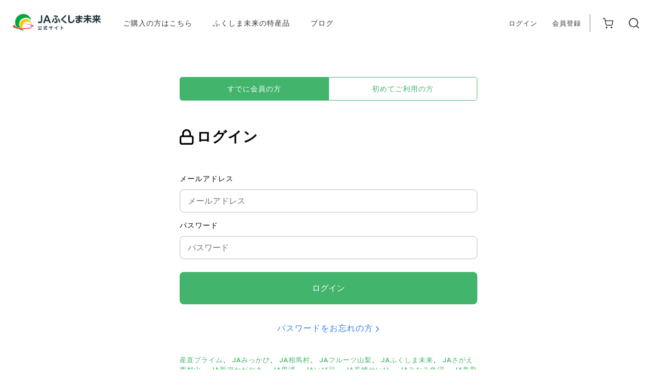

--- FILE ---
content_type: text/html; charset=utf-8
request_url: https://f-mirai.sanchoku-prime.com/login
body_size: 5467
content:
<!DOCTYPE html>
<html lang="ja">
<head prefix="og: http://ogp.me/ns#">
    <!-- dataLayer push コード 始まり -->
    <script>
      window.dataLayer = window.dataLayer || [];
    </script>
    <!-- dataLayer push コード 終わり -->
    <!-- Google Tag Manager -->
    <script>(function(w, d, s, l, i) {
      w[l] = w[l] || [];
      w[l].push({
        'gtm.start':
          new Date().getTime(), event: 'gtm.js',
      });
      var f = d.getElementsByTagName(s)[0],
        j = d.createElement(s), dl = l != 'dataLayer' ? '&l=' + l : '';
      j.async = true;
      j.src =
        'https://www.googletagmanager.com/gtm.js?id=' + i + dl;
      f.parentNode.insertBefore(j, f);
    })(window, document, 'script', 'dataLayer', 'GTM-NBBCQG4');</script>
    <!-- End Google Tag Manager -->

    <!-- 全ECまとめて計測するための Google Tag Manager -->
    <script>(function(w, d, s, l, i) {
      w[l] = w[l] || [];
      w[l].push({
        'gtm.start':
          new Date().getTime(), event: 'gtm.js',
      });
      var f = d.getElementsByTagName(s)[0],
        j = d.createElement(s), dl = l != 'dataLayer' ? '&l=' + l : '';
      j.async = true;
      j.src =
        'https://www.googletagmanager.com/gtm.js?id=' + i + dl;
      f.parentNode.insertBefore(j, f);
    })(window, document, 'script', 'dataLayer', 'GTM-NZCRLK4T');</script>
    <!-- End Google Tag Manager -->
  <meta name="csrf-param" content="authenticity_token" />
<meta name="csrf-token" content="e3oq/pf31sKc9MFuvMlJMXmUWZe8jzODusdXXPZS5omIzd6pLVIwV7VEmpOL39bBrOF2Y3/pQvr7hp4dAgjgwQ==" />
  
  <link rel="preconnect" href="https://fonts.googleapis.com">
  <link rel="preconnect" href="https://fonts.gstatic.com" crossorigin>
  <meta name="viewport" content="width=device-width, initial-scale=1">
  <link rel="icon" type="image/png" href="https://f-mirai.sanchoku-prime.com/packs/images/appicon/favicon-906c4a42efe68c080285c80df4cf237c.png" />
  <link rel="apple-touch-icon" type="image/png" href="https://f-mirai.sanchoku-prime.com/packs/images/appicon/application-icon-4ca76afe95a4d08e3915785602282194.png" />
  <script src="https://f-mirai.sanchoku-prime.com/packs/lib-f28607338488b2f6ff7a.js"></script>
  <script src="https://f-mirai.sanchoku-prime.com/packs/main-cfa26594b893bc7c0e7c.js" defer="defer"></script>
  <script src="https://f-mirai.sanchoku-prime.com/packs/pages/jquery_parts-259c2c518e90e67d273c.js" defer="defer"></script>
  <link rel="stylesheet" href="https://f-mirai.sanchoku-prime.com/packs/main-55c03007b54ceec3819a.css" />
  <style>
      .flashContainer {
          position: fixed;
          top: 30px;
          width: 100%;
          display: flex;
          flex-direction: column;
          justify-content: center;
          align-items: center;
          animation-duration: 6s;
          animation-fill-mode: forwards;
          animation-name: fadeOutFlashContainer;
          z-index: 9999;
          pointer-events: none;
      }

      .flashContainer .alert {
          background-color: #eee;
          max-width: 500px;
          padding: 10px 30px;
          border-radius: 5px;
          margin-bottom: 5px
      }

      .flashContainer .alert-success {
          background-color: #51a351;
          color: #fff;
      }

      .flashContainer .alert-error {
          background-color: #bd362f;
          color: #fff;
      }

      @keyframes fadeOutFlashContainer {
          0% {
              opacity: 1;
              visibility: visible
          }

          50% {
              opacity: 1;
              visibility: visible
          }

          99% {
              opacity: 0;
              visibility: visible
          }
          100% {
              opacity: 0;
              visibility: hidden;
          }
      }

      em {
          font-style: italic;
      }
  </style>
  
  
  <script type="application/ld+json">
    {"@context":"http://schema.org","@type":"website","name":"JAふくしま未来公式オンラインショップ","inLanguage":"jp","publisher":{"@type":"Organization","name":"ふくしま未来農業協同組合"},"url":"https://f-mirai.sanchoku-prime.com/login"}
  </script>
  

  <meta charset="utf-8">
<title>ログイン | 【公式】JAふくしま未来のお取り寄せギフト通販</title>
<meta name="description" content="【JA公式】伝統とおいしさを兼ね備えた福島県の名産品の購入・お取り寄せなら当店で！選りすぐりの名産品を産地直送でお届けします。">
<meta name="keywords" content="ふくしま未来, 桃, あんぽ柿">
<meta property="og:title" content="ログイン">
<meta property="og:type" content="website">
<meta property="og:url" content="https://f-mirai.sanchoku-prime.com/login">
<meta property="og:image" content="https://f-mirai.sanchoku-prime.com/packs/images/ogp-073b786a20a86a98a34a3e2e3eecf40e.png">
<meta property="og:site_name" content="JAふくしま未来公式オンラインショップ">
<meta property="og:description" content="【JA公式】伝統とおいしさを兼ね備えた福島県の名産品の購入・お取り寄せなら当店で！選りすぐりの名産品を産地直送でお届けします。">
<meta property="og:locale" content="ja_JP">
<meta name="twitter:card" content="summary_large_image">
<meta name="twitter:title" content="ログイン | JAふくしま未来公式オンラインショップ">
<meta name="twitter:description" content="【JA公式】伝統とおいしさを兼ね備えた福島県の名産品の購入・お取り寄せなら当店で！選りすぐりの名産品を産地直送でお届けします。">
<meta name="twitter:image" content="https://f-mirai.sanchoku-prime.com/packs/images/ogp-073b786a20a86a98a34a3e2e3eecf40e.png">
<meta name="twitter:site" content="@">
<meta name="twitter:text" content="【公式】JAふくしま未来のお取り寄せギフト通販">
<meta name="apple-mobile-web-app-title" content="JAふくしま未来公式オンラインショップ">
<meta name="application-name" content="JAふくしま未来公式オンラインショップ">
</head>

<body id="pageTop" >
  <!-- Google Tag Manager (noscript) -->
  <noscript>
    <iframe src="https://www.googletagmanager.com/ns.html?id=GTM-NBBCQG4"
            height="0" width="0" style="display:none;visibility:hidden"></iframe>
  </noscript>
  <!-- End Google Tag Manager (noscript) -->

  <!-- 全ECまとめて計測するための Google Tag Manager (noscript) -->
  <noscript>
    <iframe src="https://www.googletagmanager.com/ns.html?id=GTM-NZCRLK4T"
            height="0" width="0" style="display:none;visibility:hidden"></iframe>
  </noscript>
  <!-- End Google Tag Manager (noscript) -->
<div class="flashContainer">
</div>

  <header id="header">
  <div class="header-inr">
    <p class="header-logo">
  <a href="/">
    <img src="https://f-mirai.sanchoku-prime.com/images/logo01.jpg" alt="福島のフルーツ通販・お取り寄せ">
  </a>
</p>


    <nav id="gnav" class="header__nav">
      <ul class="header__nav-list">
        <li>
          <a href="/products">
            <p class="header__nav-list_text">ご購入の方はこちら</p>
          </a>
        </li>

        <li>
          <a href="/#sec03">
            <p class="header__nav-list_text">ふくしま未来の特産品</p>
          </a>
        </li>

        <li>
          <a href="/blog">
            <p class="header__nav-list_text">ブログ</p>
          </a>
        </li>
      </ul>
    </nav>

    <ul class="header__login" style="">
        <li>
          <a href="/login">ログイン</a>
        </li>
        <li>
          <a href="/registration">会員登録</a>
        </li>
        <div class="header__border-line"></div>
    </ul>

    <ul class="header__iconbox">

      <li>
        <a href="/cart" style="position: relative;">
          <i class="icon-cart"></i>
        </a>
      </li>


      <li>
        <a href="/products">
          <i class="icon-magnifying"></i>
        </a>
      </li>
    </ul>
  </div>
</header>
<!--▲▲ /#HEADER ▲▲-->

<section id="spheader">
  <p class="spheader-logo">
  <a href="/">
    <img src="https://f-mirai.sanchoku-prime.com/images/logo01.jpg" alt="福島のフルーツ通販・お取り寄せ">
  </a>

  <span class="right-icons">

  </span>
</p>


  <div class="spheader__iconlist">

    <a href="/cart" style="position: relative;">
      <i class="icon-cart"></i>
      <p>カート</p>
    </a>

      <a href="/login">
        <i class="icon-mypage1"></i>
        <p>ログイン</p>
      </a>

      <a href="/registration">
        <i class="icon-pen1"></i>
        <p>会員登録</p>
      </a>

    <a href="/products">
      <i class="icon-grid"></i>
      <p>商品</p>
    </a>
  </div>
  <div class="spheader-menu">
    <span></span>
    <span></span>
    <span></span>
    <p class="spheader-menu_text">メニュー</p>
    <p class="spheader-menu_activetext">閉じる</p>
  </div>

  <div id="spnav" class="spheader__nav">
    <nav>
      <ul>
        <li class="spheader__nav-sub">
          <a href="/products">
            <span class="spheader__nav-sub_title">ご購入の方はこちら</span>
</a>        </li>

        <li class="spheader__nav-sub spheader-feature">
          <a href="/#sec03">
            <span class="spheader__nav-sub_title">ふくしま未来の特徴</span>
</a>        </li>

        <li class="spheader__nav-sub">
          <a href="/blog">
            <span class="spheader__nav-sub_title">ブログ</span>
          </a>
        </li>
      </ul>
    </nav>
    <div id="spbg" class="spheader-bg"></div>
  </div>
</section>
<!--▲▲ /#SPHEADER ▲▲-->


<div>
  <div id="login">
    <div class="scInrSS">
      <div class="login__inr">
        <ul class="login__tablink">
          <li>
            <p>すでに会員の方</p>
          </li>
          <li>
            <a href="/registration">初めてご利用の方</a>
          </li>
        </ul>

        <h1 class="head02">
          <i class="icon-key"></i>ログイン
        </h1>

        <form id="js-signin-form">
          <div class="login__inputbox">
            <div class="login__inputbox-email">
              <p>メールアドレス</p>
              <input type="email" name="email" required placeholder="メールアドレス">
              <p class="error" style="color: red;"></p>
            </div>

            <div class="login__inputbox-password">
              <p>パスワード</p>
              <input type="password" name="password" required placeholder="パスワード">
              <p class="error" style="color: red;"></p>
            </div>
          </div>

          <div class="login__btnlist01">
            <button id="js-signin-btn" class="login__btnlist01-login basic" type="submit">ログイン</button>
          </div>
        </form>
        <a href="/reset_password/request" class="login__link">パスワードをお忘れの方<i class="icon-angle-right"></i></a>

        <div class="login__notice">
          <p>
            <a href="https://sanchoku-prime.com/" target="_blank" rel="noopener noreferrer">産直プライム</a>、
            <a href="https://mikkabimikan.jp/" target="_blank" rel="noopener noreferrer">JAみっかび</a>、
            <a href="https://souma.sanchoku-prime.com/" target="_blank" rel="noopener noreferrer">JA相馬村</a>、
            <a href="https://fruits-yamanashi.sanchoku-prime.com/" target="_blank" rel="noopener noreferrer">JAフルーツ山梨</a>、
            <a href="https://f-mirai.sanchoku-prime.com/" target="_blank" rel="noopener noreferrer">JAふくしま未来</a>、
            <a href="https://jasagae.sanchoku-prime.com/" target="_blank" rel="noopener noreferrer">JAさがえ西村山</a>、
            <a href="https://n-kagayaki.sanchoku-prime.com/" target="_blank" rel="noopener noreferrer">JA新潟かがやき</a>、
            <a href="https://jasatoura.sanchoku-prime.com/" target="_blank" rel="noopener noreferrer">JA里浦</a>、
            <a href="https://jaibigawa.sanchoku-prime.com/" target="_blank" rel="noopener noreferrer">JAいび川</a>、
            <a href="https://ja-nagasakiseihi.sanchoku-prime.com/" target="_blank" rel="noopener noreferrer">JA長崎せいひ</a>、
            <a href="https://minamiuonuma.sanchoku-prime.com/" target="_blank" rel="noopener noreferrer">JAみなみ魚沼</a>、
            <a href="https://tottori-chuo.sanchoku-prime.com/" target="_blank" rel="noopener noreferrer">JA鳥取中央</a>、
            <a href="https://ja-tsuruoka.sanchoku-prime.com/" target="_blank" rel="noopener noreferrer">JA鶴岡</a>、
            <a href="https://ja-chuetsu.sanchoku-prime.com/" target="_blank" rel="noopener noreferrer">JAえちご中越</a>、
            <a href="https://e-minami.sanchoku-prime.com/" target="_blank" rel="noopener noreferrer">JAえひめ南</a>、
            <a href="https://ja-hitachi.sanchoku-prime.com/" target="_blank" rel="noopener noreferrer">JA常陸</a>、
            <a href="https://jafyame.sanchoku-prime.com/" target="_blank" rel="noopener noreferrer">JAふくおか八女</a>
            でご利用中のメールアドレス・パスワードでログインができます。
          </p>
        </div>
      </div>
    </div>
    <div class="modal-bg js-modalclose"></div>
    <div class="modal" data-modal-content="modal_not_confirmed_user">
      <p class="modal__maintitle-icon btm15"><i class="icon-triangle-alert"></i></p>
      <p class="modal__maintext">
        お客様のメールアドレス 「<span class="unconfirmed-email">XXX@XXX</span>」は、<br>
        未認証のためログインできません。<br>
        認証確認用のメールをお探しいただくか、認証確認用のメールを再受信してください。
      </p>

      <form class="modal__formarea resend-confirmation-form">
        <div class="modal__formarea-submitbtn_unconfirmed">
          <div class="resendMailBtn top15">
            <button type="submit">認証確認用のメールを再度、受信する</button>
          </div>
        </div>
      </form>
      <button class="js-modalclose modal__closebtn basic"><i class="icon-cancel"></i></button>
    </div>
    <!--▲▲ /#section ▲▲-->
    <div id="breadcrumbs">
  <ul>
    <li>
      <a href="/">
        <i class="icon-home"></i>
        <span>JAふくしま未来お取り寄せ通販Top</span>
      </a>
    </li>

      <li>
        <i class="icon-angle-right"></i>
      </li>

        <li>
          <span>ログイン</span>
        </li>
  </ul>
</div>

    <!--▲▲ /#breadcrumbs ▲▲-->
  </div>
</div>

  <footer id="footer">
  <div id="topcontrol"><a href="#pageTop"></a></div>

  <div class="scInr footer">
    <div class="footer__intro">
      <div class="footer__intro-logo">
        <a href="/">
          <img width="280px" src="https://f-mirai.sanchoku-prime.com/images/jaec_logo.png" alt="【公式】JAふくしま未来のお取り寄せギフト通販">
        </a>
      </div>
      <div class="footer__intro-text">
        <div>
          ＪＡふくしま未来は福島県北地域と相馬地域の１２市町から成り、気候は温暖で平坦部では水稲、山間部では畜産が盛んです。<br>
          管内全域で果物・野菜・水稲・畜産がバランスよく生産されています。
        </div>
      </div>
    </div>

    <div class="footer__internal_links">
      <div class="footer__internal_links-item">
        <div class="footer__internal_links-item-title">取扱商品</div>
        <ul class="footer__internal_links-item-list  cols-1">
            <li class="footer__internal_links-item-subtitle"><a href="/feature/peach">福島の桃</a></li>
            <li class="footer__internal_links-item-subtitle"><a href="/feature/persimmon">福島名産・あんぽ柿</a></li>
            <li class="footer__internal_links-item-subtitle"><a href="/feature/cherry">福島のさくらんぼ</a></li>
            <li class="footer__internal_links-item-subtitle"><a href="/feature/pear">福島の梨</a></li>
            <li class="footer__internal_links-item-subtitle"><a href="/feature/apple">福島のりんご</a></li>
        </ul>
      </div>
      <div class="footer__internal_links-item">
        <div class="footer__internal_links-item-title"><a href="/blog">ふくしま未来ブログ</a></div>
      </div>
      <div class="footer__internal_links-item parent-links">
        <div class="footer__internal_links-item-title"><a href="/announcements">お知らせ</a></div>
        <div class="footer__internal_links-item-title">
          <a href="/guide" target="_blank">
            ご利用ガイド
            <svg xmlns="http://www.w3.org/2000/svg" width="14" height="14" viewBox="0 0 14 14" fill="none">
              <path d="M6.4004 3.89844H3.36676C3.13688 3.89844 2.91641 3.98979 2.75387 4.1524C2.59132 4.31501 2.5 4.53556 2.5 4.76552V10.8351C2.5 11.0651 2.59132 11.2856 2.75387 11.4482C2.91641 11.6108 3.13688 11.7022 3.36676 11.7022H9.43404C9.66392 11.7022 9.88438 11.6108 10.0469 11.4482C10.2095 11.2856 10.3008 11.0651 10.3008 10.8351V7.80032" stroke-width="1.3" stroke-linecap="round" stroke-linejoin="round"/>
              <path d="M11.5005 5.50057V2.69922H8.7002" stroke-linecap="round" stroke-linejoin="round"/>
              <path d="M11.2619 2.92888L7.30176 6.89062" stroke-linecap="round" stroke-linejoin="round"/>
            </svg>
          </a>
        </div>
        <div class="footer__internal_links-item-title"><a href="/guide#contact">お問い合わせ</a></div>
      </div>
      <div class="footer__internal_links-item"> 
        <div class="footer__internal_links-item-mypage">
            <a href="/login">ログイン</a>
            <a class="footer-mailmagazine-link" href="/#mailmagazine-sec">メルマガ購読<i class="icon-mail"></i></a>
        </div>
      </div>
    </div>

    <div class="footer__external_links">
        <div class="footer__external_links-sns">
            <a href="https://www.facebook.com/ja.f.mirai/" target="_blank" rel="noopener noreferrer">
              <img width="55px" height="55px" src="https://f-mirai.sanchoku-prime.com/images/sns/facebook.svg" alt="Facebook">
            </a>
            <a href="https://page.line.me/968npahw/?openQrModal=true" target="_blank">
              <img width="55px" height="55px" src="https://f-mirai.sanchoku-prime.com/images/sns/line.svg" alt="Line">
            </a>
            <a href="https://www.youtube.com/channel/UCXDOZLbewxz7Zcc4IOpPjoA/" target="_blank" rel="noopener noreferrer">
              <img width="55px" height="55px" src="https://f-mirai.sanchoku-prime.com/images/sns/youtube.svg" alt="YouTube">
            </a>
        </div>
        <div class="footer__external_links-text">
          JAふくしま未来はSNSも開設しております。<br>
          オンラインショップの最新情報や各種お役立ち情報を配信中。<br>
          ぜひフォローしてください！
        </div>
        <div class="footer__external_links-official">
            <a href="https://www.ja-f-mirai.or.jp/" target="_blank" rel="noopener noreferrer">
              ＪＡオフィシャルサイト 
              <svg xmlns="http://www.w3.org/2000/svg" width="14" height="14" viewBox="0 0 14 14" fill="none">
                <path d="M6.4004 3.89844H3.36676C3.13688 3.89844 2.91641 3.98979 2.75387 4.1524C2.59132 4.31501 2.5 4.53556 2.5 4.76552V10.8351C2.5 11.0651 2.59132 11.2856 2.75387 11.4482C2.91641 11.6108 3.13688 11.7022 3.36676 11.7022H9.43404C9.66392 11.7022 9.88438 11.6108 10.0469 11.4482C10.2095 11.2856 10.3008 11.0651 10.3008 10.8351V7.80032" stroke-width="1.3" stroke-linecap="round" stroke-linejoin="round"/>
                <path d="M11.5005 5.50057V2.69922H8.7002" stroke-linecap="round" stroke-linejoin="round"/>
                <path d="M11.2619 2.92888L7.30176 6.89062" stroke-linecap="round" stroke-linejoin="round"/>
              </svg>
            </a>
        </div>
    </div>
  </div>

  <a href="#pageTop">
    <div class="back_to_top">
      <p>
        <svg xmlns="http://www.w3.org/2000/svg" width="18" height="18" viewBox="0 0 18 18" fill="none">
          <path d="M3 14.25L9 6.75L15 14.25H3Z" stroke="white" stroke-width="1.3" stroke-linecap="round" stroke-linejoin="round"/>
          <path d="M3.75 3.75H14.25" stroke="white" stroke-width="1.3" stroke-linecap="round" stroke-linejoin="round"/>
        </svg> 
        BACK TO TOP
      </p>
    </div>
  </a>

  <div class="footer-bottom">
    <div class="scInr">
      <div class="footer-bottom-share" id="share-btn">
        サイトのURLをシェア
        <div class="footer-bottom-share-icon">
          <img width="18px" height="20px" src="https://f-mirai.sanchoku-prime.com/images/footer/share-icon.svg" alt="サイトのURLをシェア">
        </div>
      </div>
      <div class="footer-bottom-legal-section">
        <div class="footer-bottom-legal-section-links">
          <a href="/terms">ご利用規約</a>
          <a href="/privacy">個人情報の取り扱いについて</a>
          <a href="/commerce_law">特定商取引法に基づく表記</a>
        </div>
        <div class="footer-bottom-legal-section-credits">
            <div class="footer-bottom-legal-section-credits-kyosairen">
              <img width="93px" height="46px" src="https://f-mirai.sanchoku-prime.com/images/footer/kyosairen.png" alt="kyosairen">
            </div>
          <div class="footer-bottom-legal-section-credits-copyright">
            © JA-Fukushima Mirai
          </div>
        </div>
      </div>
    </div>
  </div>
</footer>
<!--▲▲ /#FOOTER ▲▲-->

</body>
</html>


--- FILE ---
content_type: text/css
request_url: https://f-mirai.sanchoku-prime.com/packs/main-55c03007b54ceec3819a.css
body_size: 59972
content:
@import url(https://fonts.googleapis.com/css?family=Roboto:300,300i,400,400i,500,500i,700,700i,900,900i&display=swap&subset=cyrillic,cyrillic-ext,greek,greek-ext,latin-ext,vietnamese);
/*! normalize.css v2.0.1 | MIT License | git.io/normalize */article,aside,details,figcaption,figure,footer,header,hgroup,nav,section,summary{display:block}audio,canvas,video{display:inline-block}audio:not([controls]){display:none;height:0}[hidden]{display:none}html{font-family:sans-serif;-webkit-text-size-adjust:100%;-ms-text-size-adjust:100%;scroll-padding-top:90px}body{margin:0}h1{font-size:2em}abbr[title]{border-bottom:1px dotted}b,strong{font-weight:700}dfn{font-style:italic}mark{background:#ff0;color:#000}code,kbd,pre,samp{font-family:monospace,serif;font-size:1em}pre{white-space:pre;white-space:pre-wrap;word-wrap:break-word}q{quotes:"“" "”" "‘" "’"}small{font-size:80%}sub{font-size:75%;line-height:0;position:relative;vertical-align:baseline}sup{font-size:75%;line-height:0;position:relative;vertical-align:baseline;top:-0.5em}sub{bottom:-0.25em}img{border:0}svg:not(:root){overflow:hidden}figure{margin:0}fieldset{border:1px solid silver;margin:0 2px;padding:.35em .625em .75em}legend{border:0;padding:0}button,input,select,textarea{font-family:inherit;font-size:100%;margin:0}button,input{line-height:normal}button,html input[type=button]{-webkit-appearance:button;cursor:pointer}input[type=reset],input[type=submit]{-webkit-appearance:button;cursor:pointer}button[disabled]{cursor:default}input{font-size:16px}input[disabled]{cursor:default}input[type=checkbox],input[type=radio]{box-sizing:border-box;padding:0}input[type=search]{-webkit-appearance:textfield;-moz-box-sizing:content-box;-webkit-box-sizing:content-box;box-sizing:content-box}input[type=search]::-webkit-search-cancel-button,input[type=search]::-webkit-search-decoration{-webkit-appearance:none}button::-moz-focus-inner,input::-moz-focus-inner{border:0;padding:0}textarea{overflow:auto;vertical-align:top;font-size:16px}table{border-collapse:collapse;border-spacing:0}.topPage__privacy,.lowerPage__privacy{text-align:center;white-space:nowrap}.topPage__privacy-link,.lowerPage__privacy-link{color:#2d9cdb !important;transition:color .3s ease}.topPage__privacy-link:hover,.lowerPage__privacy-link:hover{color:#2d9cdb;opacity:.8;text-decoration:underline}#sitemap{padding:110px 0 60px}#sitemap .sitemap-title{text-align:center;font-size:2.3em;color:#ed6d00;font-weight:500;font-family:Hiragino Sans,"ヒラギノ角ゴシック",Hiragino Kaku Gothic ProN,"ヒラギノ角ゴ ProN W3",Roboto,"Droid Sans","Osaka",YuGothic,"游ゴシック",Meiryo,"メイリオ",Verdana,"ＭＳ Ｐゴシック",sans-serif;line-height:1.4;letter-spacing:.1em;position:relative;margin-bottom:1.6em}#sitemap .sitemap-title::after{content:attr(data-text);display:block;font-size:.45em;font-weight:400;letter-spacing:.15em;margin-top:.25em}#sitemap .sitemap__list h2 a{display:block;color:#fff;padding:1.2em 1em;background-color:#ed6d00;text-decoration:none;font-size:16px;margin-top:2em}#sitemap .sitemap__list h2 a:hover{opacity:.8}#sitemap .sitemap__list h2 a i{font-size:.8em;display:inline-block;vertical-align:middle;margin-right:.5em}#sitemap .sitemap__list h2.linkNone{display:block;color:#fff;padding:1.2em 1em;background-color:#ed6d00;text-decoration:none;margin-top:2em}#sitemap .sitemap__list ul{overflow:hidden;margin-top:1em;margin-bottom:0}#sitemap .sitemap__list ul+h3{margin-top:2em}#sitemap .sitemap__list ul li{float:left;width:48%;border-bottom:1px solid #ccc}#sitemap .sitemap__list ul li:nth-child(2n){float:right}#sitemap .sitemap__list ul li+li+li{margin-top:1.5em}@media(max-width: 768px){#sitemap .sitemap__list ul li{float:none;width:100%}#sitemap .sitemap__list ul li:nth-child(2n){float:none}#sitemap .sitemap__list ul li+li{margin-top:1em}}#sitemap .sitemap__list ul li a{display:block;padding:.7em 0 .7em 1em;position:relative;text-decoration:none;position:relative;line-height:1.3;font-size:16px;font-family:"YuGothic","游ゴシック","ヒラギノ角ゴ Pro W3","Hiragino Kaku Gothic Pro","Meiryo","メイリオ","verdana","Osaka","ＭＳ Ｐゴシック","MS PGothic",sans-serif}#sitemap .sitemap__list ul li a::before{content:"-";display:inline-block;margin-right:.5em;font-weight:600;position:absolute;position:absolute;top:50%;transform:translateY(-50%);transition:all .05s cubic-bezier(0.455, 0.03, 0.515, 0.955);left:0}#sitemap .sitemap__list ul li a:hover{transform:translateX(0.5em)}#notfound{padding:110px 0 60px}#topcontrol{display:none;z-index:900;position:fixed;right:20px;bottom:20px;transform:translateZ(0)}.products-show #topcontrol{bottom:72px}#topcontrol a{background-color:#43b46b;display:block;height:60px;width:60px;filter:alpha(opacity=70) !important;opacity:.7 !important;-webkit-transition:all .3s ease-in-out;transition:all .3s ease-in-out}#topcontrol a:hover{filter:alpha(opacity=10) !important;opacity:1 !important;-webkit-transform:scale(1.2);-moz-transform:scale(1.2);-ms-transform:scale(1.2);-o-transform:scale(1.2);transform:scale(1.2)}#topcontrol a::after{content:"";display:block;transform:rotate(-45deg);color:#fff;width:12px;height:12px;border-top:4px solid #fff;border-right:4px solid #fff;width:10px;height:10px;position:absolute;top:26px;left:22px;border-radius:2px}@media(max-width: 1024px){#topcontrol{bottom:10px !important;right:10px !important;height:40px;width:40px}#topcontrol a{width:40px;height:40px}#topcontrol a::after{top:18px;left:14px;border-width:2px}}#contact input{vertical-align:middle}#contact input[type=checkbox],#contact input[type=radio]{margin-right:3px}#contact input.textFocus{color:#333}#contact input.wSS,#contact input.wS,#contact input.wM,#contact input.wL,#contact input.wLL,#contact input.wFull{-webkit-box-sizing:border-box;-moz-box-sizing:border-box;box-sizing:border-box;border:1px solid #ccc;font-size:1.3rem;line-height:140%;padding:8px 10px}#contact input.wSS:focus,#contact input.wS:focus,#contact input.wM:focus,#contact input.wL:focus,#contact input.wLL:focus,#contact input.wFull:focus{background-color:#efefef}#contact input.wSS{width:85px}@media(max-width: 1024px){#contact input.wSS{width:30%}}#contact input.wS{width:170px}@media(max-width: 1024px){#contact input.wS{width:50%}}#contact input.wM{width:270px}@media(max-width: 1024px){#contact input.wM{width:100%}}#contact input.wL{width:470px}@media(max-width: 1024px){#contact input.wL{width:100%}}#contact input.wLL{width:80%}@media(max-width: 1024px){#contact input.wLL{width:100%}}#contact input.wFull{width:100%}#contact input.imeOn{ime-mode:active}@media(max-width: 1024px){#contact input.imeOn{ime-mode:active}}#contact input.imeOff{ime-mode:disabled}@media(max-width: 1024px){#contact input.imeOff{ime-mode:disabled}}#contact input:focus,#contact select:focus,#contact textarea:focus{background-color:#eee}#contact option{font-size:1.4rem !important}#contact label{cursor:pointer}#contact label:hover{color:#999}#contact textarea.txtarea{background-color:#fcfbf8;-webkit-box-sizing:border-box;-moz-box-sizing:border-box;box-sizing:border-box;border:1px solid #ccc;height:200px;padding:10px;width:100%}@media(max-width: 1024px){#contact textarea.txtarea{-webkit-box-sizing:border-box;-moz-box-sizing:border-box;box-sizing:border-box;height:200px;width:100%}}#contact .formErr{color:#e54e52;font-weight:bold}#contact .selectBox{overflow:hidden;max-width:470px;width:100%;text-align:center;position:relative;background:#efefef}#contact .selectBox select{width:100%;padding:.7em 1em .5em;cursor:pointer;text-indent:.01px;text-overflow:ellipsis;border:none;outline:none;background:transparent;background-image:none;box-shadow:none;-webkit-appearance:none;appearance:none;border:2px solid transparent;transition:all .05s cubic-bezier(0.455, 0.03, 0.515, 0.955)}#contact .selectBox select::-ms-expand{display:none}#contact .selectBox::before{position:absolute;width:0;height:0;padding:0;content:"";border-left:7px solid transparent;border-right:7px solid transparent;border-top:8px solid #333;pointer-events:none;position:absolute;top:50%;transform:translateY(-50%);right:15px}#contact select.slctArea{background-color:#fcfbf8;-webkit-box-sizing:border-box;-moz-box-sizing:border-box;box-sizing:border-box;border:1px solid #ccc;margin-bottom:5px;padding:8px}#contact select.slctArea[multiple=multiple] option{background-color:transparent !important}#contact input.inputErr,#contact textarea.inputErr{background-color:#fadfde}#contact .req{display:inline-block;background-color:#e60012;color:#fff;font-family:"YuGothic","游ゴシック","ヒラギノ角ゴ Pro W3","Hiragino Kaku Gothic Pro","Meiryo","メイリオ","verdana","Osaka","ＭＳ Ｐゴシック","MS PGothic",sans-serif;font-size:1.1rem;padding:.4em .8em;margin-left:3px;margin-right:5px;vertical-align:middle}@media(max-width: 1024px){#contact .req{font-size:10px;line-height:100%}}#contact .errText{box-sizing:border-box;color:#c1341d;font-size:.9em;font-weight:600;margin-bottom:1em}#contact .errText+.errText{margin-top:0}#contact .formAddressArea p:not(.first){margin-top:1em}#contact .formAddressArea .selectBox{margin-top:1em}html{background-color:#fff;font-size:62.5%}body,h1,h2,h3,h4,h5,h6,pre,ul,ol,li,dl,dt,dd,p,img{margin:0;padding:0}body{font-family:Hiragino Sans,"ヒラギノ角ゴシック",Hiragino Kaku Gothic ProN,"ヒラギノ角ゴ ProN W3",Roboto,"Droid Sans","Osaka",YuGothic,"游ゴシック",Meiryo,"メイリオ",Verdana,"ＭＳ Ｐゴシック",sans-serif;font-size:1.3em;font-size:13px;color:#000;font-weight:500;-webkit-font-smoothing:antialiased;-moz-osx-font-smoothing:grayscale;line-height:1.5;letter-spacing:1px;padding-top:0px;background-repeat:repeat}@media(max-width: 480px){body{font-size:2.9166666667vw}}@media(max-width: 480px)and (max-width: 380px){body{font-size:12px}}body *{-webkit-box-sizing:border-box;-moz-box-sizing:border-box;-o-box-sizing:border-box;-ms-box-sizing:border-box;box-sizing:border-box}@media(max-width: 1024px){body{padding-top:0}}body h1,body h2,body h3,body h4,body h5,body h6{font-family:Hiragino Sans,"ヒラギノ角ゴシック",Hiragino Kaku Gothic ProN,"ヒラギノ角ゴ ProN W3",Roboto,"Droid Sans","Osaka",YuGothic,"游ゴシック",Meiryo,"メイリオ",Verdana,"ＭＳ Ｐゴシック",sans-serif;font-weight:600}body.fixed{padding-top:90px}@media(max-width: 768px){body.fixed{padding-top:0}}@media(max-width: 480px){body.fixed{padding-top:0}}a{color:#333;text-decoration:none;cursor:pointer;outline:none;transition:all .05s cubic-bezier(0.455, 0.03, 0.515, 0.955)}a:link,a:hover,a:focus{color:#333;text-decoration:none;cursor:pointer;outline:none;transition:all .05s cubic-bezier(0.455, 0.03, 0.515, 0.955)}a:hover{text-decoration:none}ul,ol{list-style-type:none}::selection{background-color:rgba(67,180,107,.7);color:#fff}::-moz-selection{background-color:rgba(67,180,107,.7);color:#fff}body::after{content:"";position:fixed;top:0;left:0;width:100%;height:100%;background-color:#fff;z-index:9999;pointer-events:none;opacity:0;-webkit-transition:opacity .2s ease;transition:opacity .2s ease}body.fadeOut::after{opacity:1;visibility:visible}.fadeInL{opacity:0;transform:translateX(30px);transition:all .2s cubic-bezier(0.25, 0.46, 0.45, 0.94)}.fadeInL.on{opacity:1;transform:translateX(0)}.fadeInR{opacity:0;transform:translateX(-30px);transition:all .2s cubic-bezier(0.25, 0.46, 0.45, 0.94)}.fadeInR.on{opacity:1;transform:translateX(0)}.fadeInR.fadeOnly{transform:translateY(0)}.fadeIn{opacity:0;transform:translateY(30px);transition:all .2s cubic-bezier(0.25, 0.46, 0.45, 0.94)}.fadeIn.on{opacity:1;transform:translateY(0)}.fadeIn.fadeOnly{transform:translateY(0)}#header{z-index:600;transition:all .05s cubic-bezier(0.455, 0.03, 0.515, 0.955)}#header .header__nav-list>li{cursor:pointer}#header .header__nav-list>li .header__nav-list_text{transition:color linear 200ms;pointer-events:none}#header .header__nav-list>li.active .header__nav-list_text{color:#43b46b}#header .header__nav-list>li .header__megamenu{cursor:auto}#header.fixed{position:fixed;top:0;width:100%;z-index:1000}#header .header-inr{position:relative;width:100%;height:90px;background-color:#fff}#header .header-logo{position:absolute;top:50%;transform:translateY(-50%);width:180px;left:20px;z-index:11}#header .header-logo.compact{position:static;margin:0 auto;padding-top:20px;transform:none}#header .header-logo a img{max-width:100%}@media(min-width: 767px){#header .header-logo a:hover{opacity:.8}}#header .header__nav{position:absolute;top:50%;transform:translateY(-50%);left:0px;width:72%;padding-left:220px;z-index:10}#header .header__nav-list{display:flex;height:90px;overflow-x:auto;white-space:nowrap;width:100%}#header .header__nav-list>li{padding:0 20px;display:flex;align-items:center}#header .header__nav-list_text{font-size:14px;display:flex;align-content:center}#header .header__nav-list_text i{padding-left:5px;font-size:18px;color:#828282}#header .header__login{position:absolute;top:50%;transform:translateY(-50%);right:130px;display:flex;z-index:10}#header .header__login li{width:80px;text-align:center;align-self:center;position:relative;margin-right:5px;padding:8px;border-radius:4px;background-color:transparent;cursor:pointer;transition:all .3s ease}#header .header__login li:hover{background-color:rgba(0,0,0,.04)}#header .header__login li a{display:block;width:100%;height:100%}#header .header__iconbox{position:absolute;top:50%;transform:translateY(-50%);right:20px;display:flex;z-index:10}#header .header__iconbox li{width:50px;text-align:center;position:relative;padding:8px;border-radius:4px;background-color:transparent;cursor:pointer;transition:all .3s ease}#header .header__iconbox li:hover{background-color:rgba(0,0,0,.04)}#header .header__iconbox li i{display:block;width:100%;height:100%;font-size:20px;transition:all .05s cubic-bezier(0.455, 0.03, 0.515, 0.955)}#header .header__iconbox .usage_guide_btn{width:auto;color:#343434;font-size:13px;font-weight:600;border-radius:6px;background-color:#f0f0f0}#header .header__iconbox .usage_guide_btn a{display:flex;align-items:center;gap:4px}#header .header__border-line{border-right:1px solid #828282}#header .header__searchbox{position:absolute;z-index:1;left:0;bottom:0;transform:translateY(100%);width:100%;background-color:#333;padding:20px;opacity:0;visibility:hidden;transition:all .05s cubic-bezier(0.455, 0.03, 0.515, 0.955)}#header .header__searchbox.on{visibility:visible;opacity:1}#header .header__searchbox-form{display:flex;width:100%}#header .header__searchbox-input{border:none;padding:15px 0px 15px 20px;width:100%;border-radius:5px 0 0 5px}#header .header__searchbox-input::placeholder{color:#333}#header .header__searchbox-submitinr{width:54px;height:54px;background-color:#f6f6f6;position:relative;border-radius:0 5px 5px 0}#header .header__searchbox-submitinr i{position:absolute;top:50%;left:50%;transform:translate(-50%, -50%);font-size:18px;color:#333}#header .header__searchbox-submit{width:100%;opacity:0;z-index:1;position:relative;padding:0px !important;border-width:0px !important;border-style:none !important;border-color:none !important;border-image:initial !important}#header .header__searchbox-categorybox{background:#fff;border:1px solid #333;border-radius:5px;text-align:center;padding:40px 30px}#header .header__searchbox-categorybox_title{color:#333;font-weight:800;font-size:18px;margin-bottom:20px}@media(max-width: 768px){#header .header__searchbox-categorybox_title{font-size:16px}}#header .header__searchbox-categorybox_list{display:flex;flex-wrap:wrap;justify-content:center}#header .header__searchbox-categorybox_list li{margin:0 5px 10px}#header .header__searchbox-categorybox_list li label{border:1px solid #333;display:block;padding:4px 11px;border-radius:100px;color:#333;font-size:13px;text-align:center;white-space:nowrap;cursor:pointer;transition:all .05s cubic-bezier(0.455, 0.03, 0.515, 0.955)}#header .header__searchbox-categorybox_list li label:hover{color:#fff;background-color:#333}#header .header__searchbox-categorybox_list li input{opacity:0;display:none}#header .header__searchbox-categorybox_list li input:checked+label{color:#fff;background-color:#333}#header .header__megamenu{display:none;position:absolute;width:100vw;left:0;top:100%;background-color:#333;padding:50px}#header .header__megamenu_title{display:flex;justify-content:flex-end;align-items:center;margin-bottom:30px}#header .header__megamenu_title>a{display:flex;color:#fff;font-size:16px;font-weight:700;align-items:center}#header .header__megamenu_title>a>p{position:relative}#header .header__megamenu_title>a>p::after{position:absolute;bottom:0;left:0;content:"";width:0;height:1px;background-color:#fff;transition:.3s}#header .header__megamenu_title>a>span{border:2px solid #fff;border-radius:50%;width:20px;height:20px;display:flex;align-items:center;justify-content:center;margin-left:10px}#header .header__megamenu_title>a>span i{font-size:10px}@media(min-width: 767px){#header .header__megamenu_title>a:hover p::after{width:100%}}#header .header__megamenu_list{display:flex;justify-content:space-between}#header .header__megamenu_list.clm03>li{width:32%}#header .header__megamenu_list.clm04>li{width:23%}#header .header__megamenu_list-title{border-bottom:1px solid #fff;font-size:16px;color:#fff;font-weight:700;width:100%;display:flex;justify-content:space-between;align-items:center;padding-bottom:14px;margin-bottom:14px}@media(min-width: 767px){#header .header__megamenu_list-title:hover{color:#fff;opacity:.8}}#header .header__megamenu_linklist{display:flex;flex-wrap:wrap}#header .header__megamenu_linklist.clm02>li{width:50%}#header .header__megamenu_linklist>li{margin-bottom:20px;width:100%}#header .header__megamenu_linklist>li a{color:#fff;font-size:14px;line-height:20px;position:relative}#header .header__megamenu_linklist>li a::after{position:absolute;bottom:0;left:0;content:"";width:0;height:1px;background-color:#fff;transition:.3s}@media(min-width: 767px){#header .header__megamenu_linklist>li a:hover::after{width:100%}}#spheader{display:none}@media(max-width: 1024px){#header,#topheader{display:none}#spheader{background-color:#43b46b;height:60px;display:block;width:100%;position:fixed;padding:0;left:0;bottom:0;z-index:980;transition:all .05s cubic-bezier(0.455, 0.03, 0.515, 0.955)}#spheader .spheader__iconlist{display:flex;position:relative;z-index:991}#spheader .spheader__iconlist>a{display:flex;align-items:center;justify-content:center;flex-wrap:wrap;align-content:center;width:75px;height:60px;text-align:center;color:#fff}#spheader .spheader__iconlist>a>i{font-size:22px}#spheader .spheader__iconlist>a>p{width:100%;font-size:12px;letter-spacing:0}#spheader .spheader-logo{position:fixed;left:0;right:0;top:0;background:#fff;border-radius:0px 0px 16px 0px;display:flex;justify-content:space-between;align-items:center}#spheader .spheader-logo a{padding:12px;display:flex}#spheader .spheader-logo a img{width:auto;height:25px}#spheader .spheader-logo a img.fax-order-form-stamp{height:auto}}@media(max-width: 1024px)and (min-width: 767px){#spheader .spheader-logo a:hover{opacity:.8}}@media(max-width: 1024px){#spheader .spheader-logo .right-icons{display:flex;align-items:center;height:32px}#spheader .spheader-logo .right-icons .usage_guide_btn{display:flex;align-items:center;height:34px;gap:4px;padding:6px 8px;margin-right:8px;border-radius:6px;background-color:#f0f0f0}#spheader .spheader-logo .right-icons .usage_guide_btn img{width:11.759px;height:17.187px}#spheader .spheader-logo .right-icons .fax_order_btn{width:128px;padding:3px;margin-right:8px;background-color:#df7228;border:none;border-radius:6px;font-size:10px;font-weight:600;height:34px;letter-spacing:-0.05em}#spheader .spheader-logo .right-icons .fax_order_btn img{width:15px;margin-right:5px}}@media(max-width: 1024px){#spheader .spheader-menu{cursor:pointer;display:block;height:60px;width:75px;position:fixed;right:0;bottom:0;z-index:1010}#spheader .spheader-menu_activetext{display:none}#spheader .spheader-menu_text{color:#fff;text-align:center;position:absolute;left:50%;transform:translateX(-50%);top:36px;width:100%}#spheader .spheader-menu>span{background-color:#fff;-webkit-box-sizing:border-box;-moz-box-sizing:border-box;box-sizing:border-box;display:inline-block;vertical-align:top;zoom:1;*display:inline;height:2px;width:34px;position:absolute;right:20px;transition:all .05s cubic-bezier(0.455, 0.03, 0.515, 0.955)}#spheader .spheader-menu span:nth-of-type(1){top:12px}#spheader .spheader-menu span:nth-of-type(2){top:22px}#spheader .spheader-menu span:nth-of-type(3){top:32px}#spheader .spheader-menu.active{height:60px;width:75px}#spheader .spheader-menu.active .spheader-menu_text{display:none}#spheader .spheader-menu.active .spheader-menu_activetext{display:block;color:#fff;text-align:center;position:absolute;left:50%;transform:translateX(-50%);top:36px;width:100%}#spheader .spheader-menu.active span{background-color:#fff}#spheader .spheader-menu.active span:nth-of-type(1){-webkit-transform:translateY(10px) rotate(-45deg);transform:translateY(10px) rotate(-45deg);top:14px}#spheader .spheader-menu.active span:nth-of-type(2){opacity:0}#spheader .spheader-menu.active span:nth-of-type(3){-webkit-transform:translateY(-10px) rotate(45deg);transform:translateY(-10px) rotate(45deg);top:34px}}@media(max-width: 1024px){#spheader .spheader-bg{height:100%;width:500%;position:fixed;right:-50%;top:0;z-index:-1;opacity:0;transition:all .05s cubic-bezier(0.455, 0.03, 0.515, 0.955);pointer-events:none}}@media(max-width: 1024px){#spheader .spheader__nav{height:100%;display:block;transition:all .05s cubic-bezier(0.455, 0.03, 0.515, 0.955);visibility:hidden;padding-bottom:59px;width:100%;position:fixed;top:0;left:0;z-index:990;transform:translateY(5%);background-color:#43b46b;opacity:0}#spheader .spheader__nav::after{content:"";background-color:#43b46b;height:100%;left:0;position:absolute;top:0;width:100%;z-index:-1}#spheader .spheader__nav::before,#spheader .spheader__nav::after{opacity:0;transition:all .05s cubic-bezier(0.455, 0.03, 0.515, 0.955)}#spheader .spheader__nav.active{visibility:visible;opacity:1;top:0;transform:translateY(0)}#spheader .spheader__nav.active #spbg{right:0;opacity:1;pointer-events:auto}#spheader .spheader__nav.active::before,#spheader .spheader__nav.active::after{opacity:1}#spheader .spheader__nav .closeBtn{-webkit-box-sizing:border-box;-moz-box-sizing:border-box;box-sizing:border-box;padding:15px 3%;text-align:right}#spheader .spheader__nav-list{display:none;padding-left:20px}#spheader .spheader__nav-sublist{padding-top:16px;display:none}#spheader .spheader__nav-sublist li:last-child .spheader__nav-sub_lanktext{padding-bottom:0px}#spheader .spheader__nav-sub_title,#spheader .spheader__nav-sub_subtitle{font-size:14px;color:#fff;padding:24px 0;border-bottom:1px solid rgba(255,255,255,.4);font-weight:bold}#spheader .spheader__nav-sub_title a,#spheader .spheader__nav-sub_subtitle a{color:#fff}#spheader .spheader__nav-sub_title i,#spheader .spheader__nav-sub_subtitle i{transition:all .05s cubic-bezier(0.455, 0.03, 0.515, 0.955)}#spheader .spheader__nav-sub_title.active i,#spheader .spheader__nav-sub_subtitle.active i{transform:rotate(180deg) translateY(50%)}#spheader .spheader__nav-sub_title{border-bottom:1px solid rgba(255,255,255,.4)}#spheader .spheader__nav-sub_lanktext{color:#fff;font-size:14px;font-weight:normal;padding-bottom:16px}#spheader .spheader__nav nav{transition:all .05s cubic-bezier(0.455, 0.03, 0.515, 0.955);padding:0 20px;height:100%;overflow-y:scroll;background-color:#43b46b}#spheader .spheader__nav nav>ul>li a,#spheader .spheader__nav nav>ul>li span{position:relative;width:100%;display:block}#spheader .spheader__nav nav>ul>li a i,#spheader .spheader__nav nav>ul>li span i{font-size:22px;color:#fff;position:absolute;top:50%;transform:translateY(-50%);right:0}}#footer{width:100%}#footer a{color:#43b46b}#footer a:hover{opacity:.6}#footer .footer{padding:60px 0px 30px}@media(max-width: 768px){#footer .footer{padding:0px;margin:40px 20px}}#footer .footer svg path{stroke:#43b46b}#footer .footer__intro-logo{text-align:center}#footer .footer__intro-logo img{height:auto}@media(max-width: 768px){#footer .footer__intro-logo img{width:200px}}#footer .footer__intro-logo a{display:inline-block}#footer .footer__intro-text{margin:40px 200px 0px;display:flex;justify-content:center;line-height:180%;font-size:13px;color:#333}@media(max-width: 1024px){#footer .footer__intro-text{margin:40px 0px 0px}}@media(max-width: 768px){#footer .footer__intro-text{font-size:12px;line-height:170%;letter-spacing:.12px}}#footer .footer__internal_links{display:flex;justify-content:space-between;flex-wrap:wrap;gap:46px 15px;padding:40px 0px;border-top:1px solid #e0e0e0;border-bottom:1px solid #e0e0e0;margin-top:40px}@media(max-width: 1024px){#footer .footer__internal_links{border-bottom:none}}@media(max-width: 768px){#footer .footer__internal_links{flex-direction:column;gap:30px;column-gap:0}}#footer .footer__internal_links-item{display:flex;flex-direction:column;gap:14px}#footer .footer__internal_links-item-title{color:#43b46b;font-size:14px;font-weight:700}#footer .footer__internal_links-item-title a{font-size:14px;display:flex;align-items:center;gap:4px}#footer .footer__internal_links-item-subtitle{font-size:13px;font-weight:500;min-width:145px}#footer .footer__internal_links-item-subtitle a{color:#333;display:flex;align-items:center;gap:4px}@media(max-width: 768px){#footer .footer__internal_links-item-subtitle{font-size:12px}}#footer .footer__internal_links-item-list{padding-left:16px;gap:10px;display:grid;grid-template-columns:1fr;grid-auto-rows:auto}#footer .footer__internal_links-item-list.cols-2{grid-template-columns:repeat(2, 1fr)}#footer .footer__internal_links-item-list.cols-3{grid-template-columns:repeat(3, 1fr)}#footer .footer__internal_links-item-list.cols-4{grid-template-columns:repeat(4, 1fr)}#footer .footer__internal_links-item-list.cols-5{grid-template-columns:repeat(5, 1fr)}@media(max-width: 1024px){#footer .footer__internal_links-item-list{gap:15px}}@media(max-width: 768px){#footer .footer__internal_links-item-list{grid-template-columns:repeat(2, 1fr)}}@media(max-width: 768px){#footer .footer__internal_links-item-list.cols-1,#footer .footer__internal_links-item-list.cols-3,#footer .footer__internal_links-item-list.cols-4,#footer .footer__internal_links-item-list.cols-5{grid-template-columns:repeat(2, 1fr)}}#footer .footer__internal_links-item-mypage{display:flex;flex-direction:column;gap:15px}@media(max-width: 768px){#footer .footer__internal_links-item-mypage{margin:0px 12px}}#footer .footer__internal_links-item-mypage a{padding:12px 16px;width:230px;border-radius:8px;background:#43b46b;color:#fff;font-size:14px;display:flex;justify-content:center;align-items:center;gap:10px;font-weight:700}@media(max-width: 768px){#footer .footer__internal_links-item-mypage a{width:100%;font-size:13px}}#footer .footer__internal_links-item-mypage .footer-mailmagazine-link{background:#fff;color:#43b46b;border:2px solid #43b46b}@media(max-width: 768px){#footer .footer__internal_links-item.parent-links{gap:30px}}#footer .footer__internal_links-item.parent-links:last-child{width:115px}#footer .footer__external_links{display:flex;flex-direction:column;align-items:center;gap:32px;margin:16px 0px 20px}@media(max-width: 768px){#footer .footer__external_links{padding-bottom:0px;margin:0px}}#footer .footer__external_links-sns{display:flex;gap:33px;justify-content:center;flex-wrap:wrap;margin-top:28px}#footer .footer__external_links-text{text-align:center;color:#4f4f4f;font-size:13px;font-weight:500}@media(max-width: 768px){#footer .footer__external_links-text{font-size:11px;font-weight:400;line-height:170%;letter-spacing:.11px;margin-bottom:24px}}#footer .footer__external_links-official{display:flex;flex-direction:column;align-items:center;gap:16px;margin:32px 0px 12px}@media(max-width: 768px){#footer .footer__external_links-official{margin:0px}}#footer .footer__external_links-official a{display:flex;align-items:center;gap:4px;font-size:14px;font-weight:700}@media(max-width: 768px){#footer .footer__external_links-official a{font-size:13px}}#footer .back_to_top{text-align:center;color:#fff;background:#43b46b;padding:22px 0px}#footer .back_to_top p{display:flex;justify-content:center;align-items:center;gap:16px;font-size:14px;font-weight:400}@media(max-width: 768px){#footer .back_to_top p{font-size:12px}}#footer .footer-bottom{background:#333;padding:44px 0px 20px}@media(max-width: 1024px){#footer .footer-bottom{padding:44px 20px 80px}}#footer .footer-bottom-share{color:#fff;font-size:11px;font-weight:400;margin:0px auto 44px}@media(max-width: 768px){#footer .footer-bottom-share{margin:20px auto 40px;text-align:center}}#footer .footer-bottom-share-icon{background:#43b46b;width:38px;height:38px;aspect-ratio:1/1;border-radius:50%;display:flex;justify-content:center;align-items:center;margin:14px 0px 0px}@media(max-width: 768px){#footer .footer-bottom-share-icon{margin:14px auto 0px}}#footer .footer-bottom-legal-section{display:flex;justify-content:space-between;color:#bdbdbd;font-size:11px;font-weight:500;align-items:flex-end}@media(max-width: 768px){#footer .footer-bottom-legal-section{flex-direction:column;align-items:center;gap:34px}}#footer .footer-bottom-legal-section-links{display:flex;gap:18px}@media(max-width: 768px){#footer .footer-bottom-legal-section-links{flex-wrap:wrap;justify-content:center}}#footer .footer-bottom-legal-section-links a{color:#bdbdbd;font-weight:500}#footer .footer-bottom-legal-section-credits{text-align:right}@media(max-width: 768px){#footer .footer-bottom-legal-section-credits{text-align:center}}#footer .footer-bottom-legal-section-credits-kyosairen{margin-bottom:24px}@media(max-width: 1024px){#footer.compact .footer-bottom{padding:44px 0px 20px}}#footer.compact .footer-bottom-legal-section{gap:24px;align-items:flex-start;flex-direction:column}@media(max-width: 768px){#footer.compact .footer-bottom-legal-section{align-items:center}}.editor img{max-width:100%;height:auto}.editor .center img{width:100%}.editor p{font-size:16px;line-height:2}@media(max-width: 768px){.editor p{font-size:14px}}.editor h1,.editor h2,.editor h3,.editor h4,.editor h5,.editor h6{line-height:1.4;margin-bottom:1em}.editor h1{background:#edf5e6;border-radius:8px;color:#502913;font-size:40px}@media(max-width: 768px){.editor h1{font-size:24px}}.editor h2{font-weight:800;font-size:32px;line-height:170%;color:#43b46b;border-bottom:1px solid #43b46b}@media(max-width: 768px){.editor h2{font-size:20px}}.editor h3{font-weight:800;font-size:18px;line-height:170%;padding-left:10px;position:relative;color:#502913}@media(max-width: 768px){.editor h3{font-size:18px}}.editor h3::before{content:"";background-color:#43b46b;height:100%;width:5px;position:absolute;left:0;top:0}.editor h4{font-weight:800;font-size:18px;line-height:170%;color:#502913}.editor ul{margin-bottom:15px}.editor ul li{line-height:170%;text-indent:-1.3em;padding-left:1em;margin-bottom:5px;position:relative}.editor ul li::before{content:"";display:inline-block;width:10px;height:10px;left:0;background-color:#43b46b;border-radius:10px;margin-right:.5em}.editor a{text-decoration:underline}.editor table{border-collapse:collapse;border-left:1px solid #dedede;border-top:1px solid #dedede;width:100%}.editor table th,.editor table td{background-color:#fff;-webkit-box-sizing:border-box;-moz-box-sizing:border-box;box-sizing:border-box;border-right:1px solid #dedede;border-bottom:1px solid #dedede;line-height:1.4;padding:20px 20px 17px;text-align:left}.editor table th{background-color:#fcfbf4;border-bottom:1px solid #fff}.editor table tr.head th{background-color:#43b46b;color:#fff}.editor table tr:last-child th{border-bottom:1px solid #dedede}.editor__pointbox{background:#fcfbf4;border-radius:5px;position:relative;padding:50px 25px 20px}.editor__pointbox-text{line-height:1.3 !important;padding:5px 20px;color:#fff;font-size:16px;position:absolute;left:0;top:0;border-radius:0 0 5 0;background-color:#43b46b;font-family:"Open Sans",sans-serif}.editor__quotebox{background:#fcfbf4;border-radius:5px;position:relative;padding:30px 80px}.editor__quotebox::before,.editor__quotebox::after{content:"";display:inline-block;width:39px;height:33px;background-size:contain;vertical-align:middle;position:absolute}.editor__quotebox::before{background-image:url(/images/treat01_L.png);background-repeat:no-repeat;top:30px;left:20px;width:39px;height:59px}.editor__quotebox::after{background-image:url(/images/treat01_R.png);background-repeat:no-repeat;bottom:30px;right:20px;width:39px;height:59px}.editor__quotebox-text{font-size:18px;color:#333;margin-bottom:10px;line-height:27px !important;font-weight:bold}.editor__quotebox-subtext{font-size:14px;color:#43b46b}.editor__flexbox{background:#f6f6f6;border-radius:10px;display:flex;align-items:center;overflow:hidden}@media(max-width: 768px){.editor__flexbox{flex-wrap:wrap;justify-content:space-between;padding:24px}}.editor__flexbox-imgbox img{height:100% !important;max-width:initial}@media(max-width: 768px){.editor__flexbox-imgbox img{width:80px;height:auto !important}}.editor__flexbox-textbox{padding:20px}@media(max-width: 768px){.editor__flexbox-textbox{padding:0;margin-bottom:8px;width:calc(100% - 96px)}}@media(max-width: 768px){.editor__flexbox-textbox_inr{width:100%}}.editor__flexbox-textbox_time{color:#828282;font-weight:600;font-size:14px}.editor__flexbox-textbox_title{font-weight:800;font-size:18px;color:#333;margin-bottom:15px}@media(max-width: 768px){.editor__flexbox-textbox_title{margin-bottom:0;font-size:16px;line-height:170%}}.editor__flexbox-textbox_text{font-weight:500;font-size:14px;color:#000;margin-bottom:15px}.editor__flexbox-textbox_btn{text-decoration:none !important;display:inline-block;border:2px solid #e0e0e0;font-weight:600;font-size:13px;padding:7px 10px}@media(min-width: 767px){.editor__flexbox-textbox_btn:hover{background-color:#e0e0e0}}#submv{margin-bottom:50px}#submv .submv-inr{background-position:center center;background-size:cover;background-repeat:no-repeat;height:321px;position:relative;width:100%}#submv .submv-inrcover{background-color:rgba(0,0,0,.5);width:100%;height:100%;position:absolute;left:0;top:0}#submv .submv__titlebox{position:absolute;top:50%;left:50%;transform:translate(-50%, -50%);display:flex;align-items:center;justify-content:center;font-weight:bold;width:100%}#submv .submv__titlebox_entitle{color:#fff;text-align:center;padding-right:75px}@media(max-width: 768px){#submv .submv__titlebox_entitle{padding-right:40px}}#submv .submv__titlebox_entitle-en{font-family:"Open Sans",sans-serif;font-size:24px;line-height:33px}@media(max-width: 768px){#submv .submv__titlebox_entitle-en{font-size:16px}}#submv .submv__titlebox_entitle-num{font-size:72px;line-height:98px}@media(max-width: 768px){#submv .submv__titlebox_entitle-num{font-size:56px;line-height:58px}}#submv .submv__titlebox_line{border:1px solid #fff;transform:rotate(45deg);height:150px}@media(max-width: 768px){#submv .submv__titlebox_line{height:80px}}#submv .submv__titlebox_jatitle{color:#fff;padding-left:75px}@media(max-width: 768px){#submv .submv__titlebox_jatitle{padding-left:40px}}#submv .submv__titlebox_jatitle-ja{font-size:36px;line-height:52px}@media(max-width: 768px){#submv .submv__titlebox_jatitle-ja{font-size:24px}}.bscBtn01{display:flex;justify-content:center;text-align:center}.bscBtn01 a{display:flex;align-items:center;justify-content:center;color:#fff;background-color:#43b46b;border:1px solid #43b46b;font-size:16px;font-weight:700;padding:10px 20px;border-radius:1000px;transition:background-color .4s ease,color .4s ease,border-color .4s ease}.bscBtn01 a i{padding-left:10px;transition:transform .4s ease}@media(min-width: 767px){.bscBtn01 a:hover{background-color:#fff;color:#43b46b;border-color:#43b46b}.bscBtn01 a:hover i{transform:translateX(6px)}}.cartBtn a,.cartBtn button{display:flex;align-items:center;justify-content:center;font-weight:500;font-size:16px;border-radius:8px;transition:background-color .4s ease,color .4s ease,opacity .4s ease}@media(min-width: 767px){.cartBtn a:hover,.cartBtn button:hover{opacity:.8}}@media(max-width: 768px){.cartBtn a,.cartBtn button{font-size:12px}}.cartBtn a i,.cartBtn button i{font-size:18px}.cartBtn a,.cartBtn button{background-color:#43b46b;color:var(--as-color-white)}.cartBtn a.soldOut,.cartBtn button.soldOut{background-color:var(--as-color-material-gray-700) !important;color:var(--as-color-white);cursor:not-allowed}.cartBtn a.expired,.cartBtn button.expired{background-color:var(--as-color-material-gray-400) !important;color:#333;cursor:not-allowed}.cartBtn a.disabled,.cartBtn button.disabled{background-color:var(--as-color-material-gray-400) !important;color:#333;cursor:not-allowed}.favoriteBtn>a,.favoriteBtn button{color:#4f4f4f;background-color:#fff;border:1px solid #bdbdbd}.favoriteBtn>a.fav i,.favoriteBtn button.fav i{color:#eb5757}.favoriteBtn>a i,.favoriteBtn button i{color:#bdbdbd}.favbtn{width:40px;height:40px;border-radius:50%;display:flex;justify-content:center;align-items:center;line-height:0;cursor:pointer}.favbtn i{color:#e0e0e0;font-size:25px;transition:color .2s ease,transform .15s ease}.favbtn:hover i{color:#eb5757;transform:scale(1.1)}.favbtn.fav i{color:#eb5757}.favbtn.fav:hover i{color:#e73333;transform:scale(1.1)}@media(max-width: 768px){.favbtn{width:25px;height:25px}.favbtn i{font-size:20px}}.resendMailBtn{display:flex;justify-content:flex-start;text-align:center}.resendMailBtn a,.resendMailBtn button{display:flex;align-items:center;justify-content:center;color:#333;background-color:transparent;font-size:14px;font-weight:700;padding:10px 20px;border-radius:1000px;border:1px solid #333}@media(min-width: 767px){.resendMailBtn a:hover,.resendMailBtn button:hover{opacity:.8}}.resendMailBtn a:disabled,.resendMailBtn button:disabled{color:#888;border:1px solid #888;pointer-events:none}.head01{position:relative;margin-bottom:80px}@media(max-width: 768px){.head01{margin-bottom:40px}}.head01_l{text-align:left}.head01_l .head01-ja{left:0}.head01_r{text-align:right}.head01_r .head01-ja{right:0}.head01_c{text-align:center}.head01_c .head01-ja{left:50%;transform:translate(-50%, -50%);width:100%}.head01.c01{color:#ed6d00}.head01.c02{color:#333}.head01-en{font-family:"Open Sans",sans-serif;font-weight:bold;font-size:144px;opacity:.08;line-height:.8}@media(max-width: 768px){.head01-en{font-size:72px}}@media(max-width: 480px){.head01-en{font-size:44px}}.head01-ja{position:absolute;top:50%;transform:translateY(-50%);font-weight:bold;font-size:36px;line-height:52px}@media(max-width: 768px){.head01-ja{font-size:32px}}.head02{display:flex;align-items:center;font-style:normal;font-weight:bold;font-size:28px;margin-bottom:50px}@media(max-width: 768px){.head02{margin-bottom:38px;font-size:24px;align-items:flex-start;letter-spacing:0px}}.head02 i{font-size:30px;padding-right:5px}@media(max-width: 768px){.head02 i{font-size:22px;margin-top:8px}}.head03{font-weight:bold;font-size:28px;line-height:41px}@media(max-width: 768px){.head03{font-size:20px}}.headsubbox{text-align:center}.headsubbox.mb01{margin-bottom:40px}@media(max-width: 768px){.headsubbox.mb01{margin-bottom:15px}}.headsubbox.mb02{margin-bottom:5px}.headsubbox .headsub01,.headsubbox .headsub02{font-size:16px;position:relative;display:inline-block;margin:0 22px}@media(max-width: 768px){.headsubbox .headsub01,.headsubbox .headsub02{font-size:15px}}@media(max-width: 480px){.headsubbox .headsub01,.headsubbox .headsub02{font-size:13px}}.headsubbox .headsub01::before,.headsubbox .headsub01::after,.headsubbox .headsub02::before,.headsubbox .headsub02::after{content:"";display:inline-block;background-size:contain;vertical-align:middle;position:absolute;top:50%;transform:translateY(-50%)}.headsubbox .headsub01::before,.headsubbox .headsub02::before{left:-18px}.headsubbox .headsub01::after,.headsubbox .headsub02::after{right:-16px}.headsubbox .headsub01{color:#502913}.headsubbox .headsub01::before,.headsubbox .headsub01::after{width:16px;height:21px}.headsubbox .headsub01::before{background-image:url(/packs/images/title_treat01L-fda91ad75d3b63cdfd45840c64e69b7e.png)}.headsubbox .headsub01::after{background-image:url(/packs/images/title_treat01R-6600b1645daac75591a8804b65165af0.png)}.headsubbox .headsub02{color:#fff}.headsubbox .headsub02::before,.headsubbox .headsub02::after{width:20px;height:20px}.headsubbox .headsub02::before{background-image:url(/packs/images/title_treat02L-3d1f17d873106a94084e1b4bdea0828b.png)}.headsubbox .headsub02::after{background-image:url(/packs/images/title_treat02R-8fa6097c3ca4aeb0230cb249c2d3d9a7.png)}.headsubbox .headsub01__text,.headsubbox .headsub02__text,.headsubbox .headsub03__text{font-size:28px;font-weight:700}@media(max-width: 768px){.headsubbox .headsub01__text,.headsubbox .headsub02__text,.headsubbox .headsub03__text{font-size:24px}}.headsubbox .headsub02__text{color:#333;font-family:Klee,"Hiragino Mincho Pro",Hiragino Sans,"ヒラギノ角ゴシック",Hiragino Kaku Gothic Pro,"ヒラギノ角ゴ ProN W3",Roboto,"Droid Sans",Osaka,"YuGothic",游ゴシック,"Meiryo",メイリオ,"Verdana",ＭＳ Ｐゴシック,sans-serif}.headsubbox .headsub02__text-underline{font-family:Klee,"Hiragino Mincho Pro",Hiragino Sans,"ヒラギノ角ゴシック",Hiragino Kaku Gothic Pro,"ヒラギノ角ゴ ProN W3",Roboto,"Droid Sans",Osaka,"YuGothic",游ゴシック,"Meiryo",メイリオ,"Verdana",ＭＳ Ｐゴシック,sans-serif;font-weight:600;font-size:20px;padding:8px;border-bottom:1px solid #333}.headsubbox .headsub03__text{color:var(--as-color-black)}@font-face{font-family:"icomoon";src:url(/packs/fonts/icomoon-3663ff3256d6d459e7131f7c0e2e44c8.eot);src:url(/packs/fonts/icomoon-3663ff3256d6d459e7131f7c0e2e44c8.eot#iefix) format("embedded-opentype"),url(/packs/fonts/icomoon-361d95cf1362d6ecf3ff5616910c7154.ttf) format("truetype"),url(/packs/fonts/icomoon-e89d71bb2e48316ef0cabd9bf5b68749.woff) format("woff"),url(/packs/fonts/icomoon-e421d0de6ca6cb46f35b4eaa0f47ec32.svg#icomoon) format("svg");font-weight:normal;font-style:normal;font-display:swap}[class^=icon-],[class*=" icon-"]{font-family:"icomoon" !important;speak:never;font-style:normal;font-weight:normal;font-variant:normal;text-transform:none;line-height:1;-webkit-font-smoothing:antialiased;-moz-osx-font-smoothing:grayscale}.icon-plus:before{content:""}.icon-cancel:before{content:""}.icon-home:before{content:""}.icon-heart02:before{content:""}.icon-key:before{content:""}.icon-garbagecan01:before{content:""}.icon-check:before{content:""}.icon-truck:before{content:""}.icon-garbagecan02:before{content:""}.icon-reload:before{content:""}.icon-list:before{content:""}.icon-box:before{content:""}.icon-note:before{content:""}.icon-pen:before{content:""}.icon-heart:before{content:""}.icon-fav:before{content:""}.icon-fav-half::before{content:"";color:#bdbdbd}.icon-fav-half::after{content:"";position:absolute;margin-left:-13.8px}.icon-pen1:before{content:""}.icon-circle-arrow:before{font-size:32px;color:#43b46b;content:""}.icon-mypage1:before{content:""}.icon-mypage:before{content:""}.icon-cart:before{content:""}.icon-magnifying:before{content:""}.icon-arrow-b:before{content:""}.icon-arrow-u:before{content:""}.icon-arrow-l:before{content:""}.icon-arrow-r:before{content:""}.icon-mail:before{content:""}.icon-cancel-circle:before{content:""}.icon-circle-up:before{content:""}.icon-circle-right:before{content:""}.icon-circle-down:before{content:""}.icon-circle-left:before{content:""}.icon-chevron-left:before{content:""}.icon-chevron-right:before{content:""}.icon-angle-double-left:before{content:""}.icon-angle-double-right:before{content:""}.icon-angle-left:before{content:""}.icon-angle-right:before{content:""}.icon-angle-up:before{content:""}.icon-angle-down:before{content:""}.icon-notification:before{content:""}.icon-checkmark::before{content:""}.icon-instagram:before{content:""}.icon-tag:before{content:""}.icon-document:before{content:""}.icon-good:before{content:""}.icon-grid:before{content:""}#contents{margin:0 auto;width:100%;overflow:hidden;background-color:#fff}section{clear:both;padding:50px 0;margin-bottom:0}@media(max-width: 768px){section{padding:30px 0}}section.last{margin-bottom:0}.scInr{margin:0 auto;max-width:1240px;width:97%}.scInrS{margin:0 auto;max-width:1000px;width:97%}.scInrS2{margin:0 auto;max-width:820px;width:97%}.scInrS2.no-max-width{max-width:unset}.scInrSS{margin:0 auto;max-width:580px;width:97%}.scInrW{margin:0 auto;max-width:1366px;width:97%}.scInrWW{margin:0 auto;max-width:1550px;width:97%}.is-pc{display:block !important}@media(max-width: 768px){.is-pc{display:none !important}}.is-sp{display:none !important}@media(max-width: 768px){.is-sp{display:block !important}}.spTel{pointer-events:none}.w5{width:5% !important}.w10{width:10% !important}.w15{width:15% !important}.w18{width:18% !important}.w20{width:20% !important}.w25{width:25% !important}.w30{width:30% !important}.w35{width:35% !important}.w40{width:40% !important}.w45{width:45% !important}.w50{width:50% !important}.w55{width:55% !important}.w60{width:60% !important}.w65{width:65% !important}.w70{width:70% !important}.w75{width:75% !important}.w80{width:80% !important}.w85{width:85% !important}.w90{width:90% !important}.w95{width:95% !important}.w100{width:100px}.w200{width:200px}.w300{width:300px}.wFull{width:100% !important}.center{text-align:center !important}.left{text-align:left !important}.right{text-align:right !important}.top0{margin-top:0 !important}.top5{margin-top:5px !important}.top10{margin-top:10px !important}.top15{margin-top:15px !important}.top20{margin-top:20px !important}.top25{margin-top:25px !important}.top30{margin-top:30px !important}.top35{margin-top:35px !important}.top40{margin-top:40px !important}.btm0{margin-bottom:0 !important}.btm5{margin-bottom:5px !important}.btm10{margin-bottom:10px !important}.btm15{margin-bottom:15px !important}.btm20{margin-bottom:20px !important}.btm25{margin-bottom:25px !important}.btm30{margin-bottom:30px !important}.btm35{margin-bottom:35px !important}.btm40{margin-bottom:40px !important}.btm45{margin-bottom:45px !important}.btm50{margin-bottom:50px !important}.btm55{margin-bottom:55px !important}.btm60{margin-bottom:60px !important}.btm65{margin-bottom:65px !important}.btm70{margin-bottom:70px !important}.btm75{margin-bottom:75px !important}.btm80{margin-bottom:80px !important}.btm85{margin-bottom:85px !important}.btm90{margin-bottom:90px !important}.pT0{padding-top:0 !important}.pT5{padding-top:5px !important}.pT10{padding-top:10px !important}.pT15{padding-top:15px !important}.pT20{padding-top:20px !important}.pT25{padding-top:25px !important}.pT30{padding-top:30px !important}.pT35{padding-top:35px !important}.pT40{padding-top:40px !important}.pT45{padding-top:45px !important}.pB0{padding-bottom:0 !important}.pB5{padding-bottom:5px !important}.pB10{padding-bottom:10px !important}.pB15{padding-bottom:15px !important}.pB20{padding-bottom:20px !important}.lm5{margin-left:5px !important}.lm10{margin-left:10px !important}.lm15{margin-left:15px !important}.lm20{margin-left:20px !important}.lm50{margin-left:50px !important}.lm60{margin-left:60px !important}.lm70{margin-left:70px !important}.rm5{margin-right:5px !important}.rm10{margin-right:10px !important}.rm15{margin-right:15px !important}.rm20{margin-right:20px !important}.vAT{vertical-align:top !important}.vAM{vertical-align:middle !important}.vAB{vertical-align:bottom !important}.bold{font-weight:bold}.normal{font-weight:normal}.cf{zoom:1}.cf:before{content:"";display:table}.cf:after{content:"";display:table;clear:both}@media(max-width: 1024px){.scInr,.scInrS,.scInrW,.scInrSS{float:none;margin:0 20px;width:auto}.fltL,.fltR{float:none}.fltImgL,.fltImgR{float:none;margin:0;text-align:center}.fltImgL img,.fltImgR img{max-width:100%;margin-bottom:5px}}.productlist{display:grid;grid-template-columns:repeat(auto-fill, minmax(240px, 1fr));gap:10px 20px}@media(max-width: 768px){.productlist{grid-template-columns:repeat(2, 1fr)}}.productlist.scrollable{display:flex;flex-direction:row;overflow-x:auto;gap:10px 20px;scroll-snap-type:x mandatory;-webkit-overflow-scrolling:touch;scrollbar-color:#bdbdbd transparent;scrollbar-width:thin}.productlist.scrollable>*{flex:0 0 min(100%,240px);scroll-snap-align:start}.productlist.scrollable::-webkit-scrollbar{height:6px}.productlist.scrollable::-webkit-scrollbar-track{background:transparent}.productlist.scrollable::-webkit-scrollbar-thumb{background-color:#bdbdbd;border-radius:4px}.productlist.scrollable::-webkit-scrollbar-thumb:hover{background-color:#9e9e9e}.productlist .favbtn{position:absolute;right:5px;top:5px;width:40px;height:40px;border-radius:50%;display:flex;justify-content:center;align-items:center;line-height:0;background:rgba(219,219,219,.6);cursor:pointer}.productlist .favbtn:hover{opacity:.7;color:#fff}.productlist .favbtn.fav i{color:#eb5757}.productlist .favbtn i{color:#fff;font-size:18px}@media(max-width: 768px){.productlist .favbtn{width:25px;height:25px}.productlist .favbtn i{font-size:14px}}.productlist__item{display:grid;grid-template-rows:subgrid;grid-row:span 6;position:relative;margin-bottom:12px}.productlist__item:hover .productlist__imgbox,.productlist__item:hover .productlist__imgscrim{opacity:.8}.productlist__item-box{display:inherit;grid-template-rows:inherit;grid-row:inherit;gap:8px}.productlist__imgscrim{width:100%;position:relative;line-height:0;border-radius:4px;overflow:hidden;transition:.3s ease-in-out}.productlist__imgscrim .product_label{position:absolute;z-index:2;top:4px;left:4px;border-radius:6px}.productlist__imgscrim .product_label.pending{background:rgba(255,255,255,.8)}.productlist__imgscrim .product_label.pending .text{color:#ca0000}.productlist__imgscrim .product_label.end{background:rgba(66,66,66,.8)}.productlist__imgscrim .product_label.before{background:rgba(255,23,25,.8)}.productlist__imgscrim .text{color:#fff;font-size:12px;font-weight:600;z-index:3;white-space:nowrap;padding:9px 12px;line-height:12px}@media(max-width: 768px){.productlist__imgscrim .text{font-size:11px;padding:5px;line-height:11px}}.productlist__imgscrim::before{display:block;content:"";padding-top:62.5%}.productlist__imgscrim:has(.product_label)::after{content:"";position:absolute;top:0;left:0;width:100%;height:100%;background:rgba(0,0,0,.5)}.productlist__imgscrim img{object-fit:cover;object-position:50% 50%;font-family:"object-fit: cover; object-position: 50% 50%;";position:absolute;top:0;left:0;right:0;bottom:0;width:100%;height:100%;border-radius:4px}@media(max-width: 768px){.productlist__imgscrim{margin-bottom:5px}}.productlist__imgbox{line-height:0;border-radius:20px;position:relative;transition:all .05s cubic-bezier(0.455, 0.03, 0.515, 0.955)}.productlist__imgbox::before{display:block;content:""}@media(max-width: 768px){.productlist__imgbox{margin-bottom:5px}}.productlist__imgbox img{border-radius:20px;object-fit:cover;object-position:50% 50%;max-width:100%;width:100%}.productlist__imgbox .favbtn{position:absolute;right:5px;top:5px;width:40px;height:40px;border-radius:50%;display:flex;justify-content:center;align-items:center;line-height:0;background:rgba(231,231,231,.4);cursor:pointer}.productlist__imgbox .favbtn:hover{opacity:.7;color:#fff}.productlist__imgbox .favbtn.fav{background-color:#eb5757}.productlist__imgbox .favbtn.fav i.icon-heart{display:none}.productlist__imgbox .favbtn.fav i.icon-heart02{display:block;color:#fff}.productlist__imgbox .favbtn i{color:#fff;font-size:18px}@media(max-width: 768px){.productlist__imgbox .favbtn{width:25px;height:25px}.productlist__imgbox .favbtn i{font-size:14px}}.productlist__textbox-name{font-size:14px;font-weight:500}@media(max-width: 768px){.productlist__textbox-name{font-size:13px}}.productlist__textbox-price{font-family:"Open Sans",sans-serif;font-size:20px;font-weight:800;line-height:100%;letter-spacing:.1px;display:flex;align-items:center;flex-wrap:wrap;gap:8px}@media(max-width: 768px){.productlist__textbox-price{margin-bottom:8px;font-size:18px;letter-spacing:-1px;gap:2px}}.productlist__textbox-price.c01{color:var(--as-color-material-red-400)}.productlist__textbox-price .reference_price_text{color:#a0a0a0;text-decoration:line-through;line-height:1;white-space:nowrap;font-size:18px;font-weight:bold}@media(max-width: 768px){.productlist__textbox-price .reference_price_text{font-size:12px}}.productlist__textbox-price .icon-arrow-r{color:#a0a0a0;font-size:18px}@media(max-width: 768px){.productlist__textbox-price .icon-arrow-r{font-size:12px}}.productlist__textbox-price .price-amount{color:#333;font-weight:bold;font-size:20px;line-height:1;letter-spacing:.5px}@media(max-width: 768px){.productlist__textbox-price .price-amount{font-size:18px}}.productlist__textbox-price .price-amount .yen_sign{color:#333;font-size:18px;margin-right:2px}@media(max-width: 768px){.productlist__textbox-price .price-amount .yen_sign{font-size:14px}}.productlist__textbox-price .discount_price .price-amount{font-size:24px;color:var(--as-color-material-red-400)}@media(max-width: 768px){.productlist__textbox-price .discount_price .price-amount{font-size:18px}}.productlist__textbox-price .discount_price .price-amount .yen_sign{color:var(--as-color-material-red-400)}@media(max-width: 768px){.productlist__textbox-price .discount_price .price-amount .yen_sign{font-size:10px}}.productlist__textbox-price .price-meta{font-family:Hiragino Sans,"ヒラギノ角ゴシック",Hiragino Kaku Gothic ProN,"ヒラギノ角ゴ ProN W3",Roboto,"Droid Sans","Osaka",YuGothic,"游ゴシック",Meiryo,"メイリオ",Verdana,"ＭＳ Ｐゴシック",sans-serif;color:#828282;font-weight:500;font-size:12px;line-height:1.4}@media(max-width: 768px){.productlist__textbox-price .price-meta{font-size:10px}}.productlist__textbox-notetext{font-size:12px;color:var(--as-color-material-red-400)}.productlist__textbox-evaluation{display:flex;align-items:center;font-size:12px;color:#828282;line-height:100%}.productlist__textbox-evaluation>ul{display:flex;width:87px}.productlist__textbox-evaluation>ul li{padding:0 2px;width:18px}.productlist__textbox-evaluation>ul li i{color:#bdbdbd}.productlist__textbox-evaluation>ul li i.fav{color:#ff7d05}.productlist__textbox-evaluation span{font-family:"Open Sans",sans-serif;padding-left:5px}.productlist__textbox-evaluation span.average-score{color:#ff7d05;font-size:16px;font-weight:bold}.productlist__textbox-orderdate{margin-bottom:10px;color:#828282}.productlist__textbox-name+.productlist__textbox-orderdate{margin-top:-10px}.productlist__textbox-btn,.productlist__textbox-repurchase-btn{display:block;border-radius:8px;padding:18px 30px;width:100%;background-color:#43b46b;text-align:center;font-weight:500;font-size:16px;color:#fff;margin-top:10px}.productlist__textbox-btn.danger,.productlist__textbox-repurchase-btn.danger{background-color:#ca3434;color:#fff}.productlist__textbox-btn:hover,.productlist__textbox-repurchase-btn:hover{opacity:.8;color:#fff}.productlist__textbox-repurchase-btn{margin-top:8px;background-color:#ed6d00}.productlist__textbox-repurchase-btn:link{color:#fff}.productlist__textbox-balloon{position:relative;margin-top:32px;padding:var(--as-padding-md);width:100%;border-radius:var(--as-border-radius-sm);color:#555;font-size:16px;background:#fff;display:flex;flex-direction:column;gap:var(--as-gap-sm)}.productlist__textbox-balloon:before{content:"";position:absolute;bottom:100%;left:15%;border:10px solid transparent;border-bottom-color:#fff}.productlist__textbox-balloon.is-empty{visibility:hidden}.productlist__textbox-balloon-title{color:#43b46b;font-size:var(--as-font-size-md);font-weight:500;line-height:var(--as-line-height-sm);letter-spacing:3px}@media(max-width: 768px){.productlist__textbox-balloon-title{font-size:var(--as-font-size-sm)}}.productlist__textbox-balloon-text{font-size:14px;color:#333;font-weight:700;line-height:var(--as-line-height-sm);letter-spacing:.7px;-webkit-line-clamp:3;line-clamp:3;display:-webkit-box;-webkit-box-orient:vertical;overflow:hidden}@media(max-width: 768px){.productlist__textbox-balloon-text{font-size:var(--as-font-size-xs);font-weight:500;-webkit-line-clamp:4;line-clamp:4}}.productlist-ranking{display:inline-block;padding:8px 16px;margin-bottom:10px;background-color:#ebe9e1;border-radius:4px;width:fit-content}@media(max-width: 768px){.productlist-ranking{padding:4px 12px}}.productlist-ranking span{color:#502913;font-size:16px}@media(max-width: 768px){.productlist-ranking span{font-size:13px}}.productlist-ranking.ranking_1{background-color:#ffd53b}.productlist-ranking.ranking_2{background-color:#ffe892}.productlist-ranking.ranking_3{background-color:#fff2c2}.maincontentbox li{width:100%;margin-bottom:160px}.maincontentbox li:first-child{margin-top:80px}@media(max-width: 768px){.maincontentbox li{height:auto;margin:0px}.maincontentbox li:first-child{margin-bottom:30px}}.maincontentbox__textbox{display:flex}@media(max-width: 768px){.maincontentbox__textbox{flex-direction:column-reverse}}.maincontentbox__textbox.tl{max-width:1240px;margin:0 auto;width:97%}@media(max-width: 768px){.maincontentbox__textbox.tl{width:100%;margin:auto}}.maincontentbox__textbox.tl .maincontentbox__textbox-inr{padding-right:40px}@media(max-width: 768px){.maincontentbox__textbox.tl .maincontentbox__textbox-inr{width:97%;margin:0 auto}}.maincontentbox__textbox.tr{justify-content:flex-end;flex-direction:row-reverse}@media(max-width: 768px){.maincontentbox__textbox.tr{flex-direction:column-reverse}}.maincontentbox__textbox.tr .maincontentbox__textbox-inr{padding:0px 40px}@media(max-width: 768px){.maincontentbox__textbox.tr .maincontentbox__textbox-inr{padding-left:20px}}.maincontentbox__textbox-inr{width:50%}@media(max-width: 768px){.maincontentbox__textbox-inr{width:100%;padding:0 20px}}.maincontentbox__textbox-point-title{font-weight:600;font-size:40px;margin-bottom:20px;font-family:Klee,"Hiragino Mincho Pro",Hiragino Sans,"ヒラギノ角ゴシック",Hiragino Kaku Gothic Pro,"ヒラギノ角ゴ ProN W3",Roboto,"Droid Sans",Osaka,"YuGothic",游ゴシック,"Meiryo",メイリオ,"Verdana",ＭＳ Ｐゴシック,sans-serif}@media(max-width: 768px){.maincontentbox__textbox-point-title{font-size:32px;margin-top:20px}}.maincontentbox__textbox-title{font-weight:600;font-size:47px;margin-bottom:20px;font-family:Klee,"Hiragino Mincho Pro",Hiragino Sans,"ヒラギノ角ゴシック",Hiragino Kaku Gothic Pro,"ヒラギノ角ゴ ProN W3",Roboto,"Droid Sans",Osaka,"YuGothic",游ゴシック,"Meiryo",メイリオ,"Verdana",ＭＳ Ｐゴシック,sans-serif}@media(max-width: 768px){.maincontentbox__textbox-title{font-weight:600;font-size:40px;margin-top:20px}}.maincontentbox__textbox-text{font-weight:300;font-size:16px;line-height:230%;margin-bottom:20px}.maincontentbox__textbox a{color:#43b46b}.maincontentbox__textbox-link{color:#43b46b;font-size:16px;font-weight:700;display:inline-flex;align-items:center;position:relative;text-decoration:none;color:inherit}.maincontentbox__textbox-link::after{content:"";position:absolute;bottom:-4px;left:0;width:0;height:2px;background-color:currentColor;transition:width .3s ease}.maincontentbox__textbox-link:hover::after{width:100%}.maincontentbox__textbox-link i{font-size:12px;padding-left:6px;transition:transform .3s ease}.maincontentbox__textbox-link:hover i{transform:translateX(4px)}.maincontentbox__imgbox{width:50%;height:auto;max-width:700px}@media(max-width: 768px){.maincontentbox__imgbox{width:100%;height:auto}}.maincontentbox__imgbox picture,.maincontentbox__imgbox img{width:100%;height:auto}@media(max-width: 768px){.maincontentbox__imgbox picture,.maincontentbox__imgbox img{width:98%}}@media(max-width: 768px){.maincontentbox__imgbox{margin-bottom:18px}}.maincontentbox__imgbox.pl img{border-radius:0px 235px 235px 0px}@media(max-width: 768px){.maincontentbox__imgbox.pl{transform:translateY(0%)}}.maincontentbox__imgbox.pr{position:absolute;right:0}.maincontentbox__imgbox.pr img{border-radius:265px 0px 0px 265px}@media(max-width: 768px){.maincontentbox__imgbox.pr{position:static;transform:translateY(0%);text-align:right}}.maincontentbox-imgbox{position:relative}.maincontentbox-imgbox picture{display:block;position:relative}.maincontentbox-imgbox picture::before{content:"";display:block;padding-top:18.6111111111%}@media(max-width: 768px){.maincontentbox-imgbox picture::before{padding-top:48%}}.maincontentbox-imgbox source,.maincontentbox-imgbox img{position:absolute;top:0;right:0;bottom:0;left:0;width:100%;height:100%}.maincontentbox-imgbox-title{margin:0 auto;max-width:1240px;width:97%;color:#fff9ea;font-size:48px;font-weight:600;position:absolute;top:0;right:0;bottom:0;left:0;display:flex;flex-direction:column;justify-content:center;font-family:Klee,"Hiragino Mincho Pro",Hiragino Sans,"ヒラギノ角ゴシック",Hiragino Kaku Gothic Pro,"ヒラギノ角ゴ ProN W3",Roboto,"Droid Sans",Osaka,"YuGothic",游ゴシック,"Meiryo",メイリオ,"Verdana",ＭＳ Ｐゴシック,sans-serif}@media(max-width: 768px){.maincontentbox-imgbox-title{font-size:32px}}.maincontentbox-blogbox{padding:50px 0px;background-color:#fff9ea}.feature.product-list .cat01{background-color:#f6f6f6 !important}.bloglist{display:flex;flex-wrap:wrap;margin-bottom:40px;gap:20px}.bloglist>li{margin-bottom:20px}@media(min-width: 767px){.bloglist>li a:hover .bloglist__imgbox{opacity:.8}.bloglist>li a:hover .bloglist__textbox-btn{background-color:#e0e0e0}}.bloglist.clm04>li{width:calc((100% - 60px)/4)}@media(max-width: 768px){.bloglist.clm04>li{width:calc((100% - 20px)/2);margin-bottom:25px}}@media(max-width: 480px){.bloglist.clm04>li{width:100%}}.bloglist.clm03>li{width:calc((100% - 60px)/3);margin-right:20px}@media(max-width: 768px){.bloglist.clm03>li{width:100%;margin-bottom:20px;margin-right:0px}}.bloglist.clm02>li{width:calc((100% - 40px)/2);margin-right:20px}@media(max-width: 768px){.bloglist.clm02>li{width:100%;margin-bottom:20px;margin-right:0px}}.bloglist.clm01>li{width:100%;margin-bottom:20px}.bloglist__imgbox{background-position:center center;background-size:cover;line-height:0;position:relative;transition:all .05s cubic-bezier(0.455, 0.03, 0.515, 0.955)}.bloglist__imgbox img{max-width:100%;width:100%}.bloglist-imgscrim{width:100%;position:relative}.bloglist-imgscrim::before{display:block;content:"";padding-top:62.5%}.bloglist-imgscrim img{object-fit:cover;object-position:50% 50%;font-family:"object-fit: cover; object-position: 50% 50%;";position:absolute;top:0;left:0;right:0;bottom:0;width:100%;height:100%}.bloglist__imgscrim{width:100%;position:relative;line-height:0;transition:all .05s cubic-bezier(0.455, 0.03, 0.515, 0.955)}.bloglist__imgscrim::before{display:block;content:"";padding-top:62.5%}.bloglist__imgscrim img{object-fit:cover;object-position:50% 50%;font-family:"object-fit: cover; object-position: 50% 50%;";position:absolute;top:0;left:0;right:0;bottom:0;width:100%;height:100%}.bloglist__textbox{background-color:#fff;padding:20px 15px}.bloglist__textbox-titlebox{display:flex;justify-content:space-between;align-items:center;margin-bottom:8px}.bloglist__textbox-titlebox_num{color:#bdbdbd;font-family:Hiragino Sans,"ヒラギノ角ゴシック",Hiragino Kaku Gothic ProN,"ヒラギノ角ゴ ProN W3",Roboto,"Droid Sans","Osaka",YuGothic,"游ゴシック",Meiryo,"メイリオ",Verdana,"ＭＳ Ｐゴシック",sans-serif;font-weight:600;font-size:14px;line-height:1}.bloglist__textbox-title{font-family:Hiragino Sans,"ヒラギノ角ゴシック",Hiragino Kaku Gothic ProN,"ヒラギノ角ゴ ProN W3",Roboto,"Droid Sans","Osaka",YuGothic,"游ゴシック",Meiryo,"メイリオ",Verdana,"ＭＳ Ｐゴシック",sans-serif;font-size:16px;font-weight:bold;line-height:140%;margin-bottom:15px}.bloglist__textbox-btn{display:inline-block;font-family:Hiragino Sans,"ヒラギノ角ゴシック",Hiragino Kaku Gothic ProN,"ヒラギノ角ゴ ProN W3",Roboto,"Droid Sans","Osaka",YuGothic,"游ゴシック",Meiryo,"メイリオ",Verdana,"ＭＳ Ｐゴシック",sans-serif;font-weight:600;font-size:13px;color:#000;border:2px solid #e0e0e0;padding:7px 10px;transition:all .05s cubic-bezier(0.455, 0.03, 0.515, 0.955)}#breadcrumbs{background-color:#43b46b;padding:2px 0px 2px 20px}#breadcrumbs ul{padding:5px 0;position:relative;max-width:1200px;margin:0 auto;font-size:13px;color:#fff;display:flex;align-items:center;flex-wrap:wrap}#breadcrumbs ul li{margin-right:15px;padding:5px 0}#breadcrumbs a{display:flex;align-items:center;font-size:13px;color:#fff;cursor:pointer}#breadcrumbs a i{font-size:120%;padding-right:5px}#breadcrumbs a span{text-decoration:underline}#breadcrumbs a:hover{opacity:.8}.pager{margin-top:50px;margin-bottom:50px;text-align:center;display:flex;align-items:center;justify-content:center}.pager.show-first .first{display:flex !important}.pager.show-last .last{display:flex !important}.pager .pagination{display:flex;align-items:center;justify-content:center}.pager a,.pager span{width:40px;height:40px;color:#43b46b;background-color:#fff;border:#43b46b solid 1px;font-weight:600;display:flex;align-items:center;justify-content:center;padding:8px 15px;font-size:18px;position:relative;margin:0 5px}.pager a:hover,.pager a.current,.pager span:hover,.pager span.current{background-color:#43b46b;color:#fff}.pager a i,.pager span i{display:inline-block}.pager a.gap,.pager span.gap{border:none;font-size:0;pointer-events:none}.pager a.gap::before,.pager span.gap::before{font-size:18px;content:"…"}.pager a.prev,.pager a.next,.pager a.last,.pager a.first,.pager span.prev,.pager span.next,.pager span.last,.pager span.first{padding:0}.pager a.prev:not(.original),.pager a.next:not(.original),.pager a.last:not(.original),.pager a.first:not(.original),.pager span.prev:not(.original),.pager span.next:not(.original),.pager span.last:not(.original),.pager span.first:not(.original){display:none}.pager a.prev:hover,.pager a.next:hover,.pager a.last:hover,.pager a.first:hover,.pager span.prev:hover,.pager span.next:hover,.pager span.last:hover,.pager span.first:hover{background-color:transparent;color:#43b46b;opacity:.8}.pager a.prev,.pager span.prev{background-color:transparent;border:none}.pager a.prev i,.pager span.prev i{margin-right:.7em}.pager a.disabled,.pager span.disabled{pointer-events:none;color:#9e9e9e}.pager a.next,.pager span.next{background-color:transparent;border:none}.pager a.next i,.pager span.next i{margin-left:.7em}.blogcat{font-size:12px;font-weight:500;padding:3px 10px;border-radius:4px}.blogcat01{border:1px solid #43b46b;color:#43b46b}.newscat{font-size:12px;font-weight:500;padding:3px 10px;border-radius:4px}.newscat01{border:1px solid #1c9738;color:#1c9738}.catlist{display:flex;flex-wrap:wrap}.catlist li{margin-right:8px;margin-bottom:4px}.catlist li:last-child{margin-right:0px;margin-bottom:0px}.catlist .cat{display:inline-block;text-align:center;text-decoration:none;white-space:nowrap;font-weight:600;font-size:11px;padding:3px 8px;letter-spacing:0;border-radius:5px;background-color:#f6f6f6;height:fit-content}@media(max-width: 768px){.catlist .cat{font-size:10px}}.catlist .cat01{color:#fff}.linkclmbox{padding:80px;background-color:#fff9ea}@media(max-width: 1024px){.linkclmbox{padding:40px 20px}}@media(max-width: 768px){.linkclmbox{padding:40px 0px}}.linkclmbox__list{display:flex;justify-content:center}@media(max-width: 768px){.linkclmbox__list{flex-wrap:wrap}}.linkclmbox__list>li{width:calc((100% - 60px)/3);background-color:#fff;padding:30px;border-radius:30px;margin-right:30px;text-align:center;display:flex;flex-direction:column}@media(max-width: 768px){.linkclmbox__list>li{width:100%;margin-right:0px;margin-bottom:25px;padding:20px}}.linkclmbox__list>li:last-child{margin-right:0px}.linkclmbox__magazine{display:block;max-width:640px;margin:0 auto}@media(max-width: 768px){.linkclmbox__magazine{margin:0}}.linkclmbox__magazine-text{font-size:16px;font-weight:400;margin-bottom:20px}.linkclmbox__item{background-color:#fff;padding:30px;border-radius:20px;text-align:center}.linkclmbox__title{font-size:24px;font-weight:700;margin-bottom:15px}.linkclmbox__imgbox{display:flex;justify-content:center;margin-bottom:15px}.linkclmbox__imgbox>li{padding:0 8px}@media(min-width: 767px){.linkclmbox__imgbox>li a:hover{opacity:.8}}.linkclmbox__imgbox>li i{color:#333;font-size:38px}.linkclmbox__text{font-size:16px;margin-bottom:20px}.linkclmbox__inputbox-email{margin-bottom:15px}.linkclmbox__inputbox-email>p{font-weight:normal;font-size:14px;margin-bottom:10px}.linkclmbox__inputbox-email>input{width:100%;padding:12px 15px;border-radius:8px;border:1px solid #bdbdbd}.linkclmbox__inputbox-magazine{margin-bottom:15px;display:flex}.linkclmbox__inputbox-magazine>p{font-weight:normal;font-size:14px;margin-bottom:10px}.linkclmbox__inputbox-magazine-box{font-size:16px;line-height:21px;width:calc(100% - 100px);padding:12px 15px;border-radius:8px;border:1px solid #bdbdbd;margin-right:15px}.linkclmbox__inputbox-magazine__btn{font-size:18px;font-weight:bolder;line-height:24px;color:#fff;border:1px solid #ed6d00;border-radius:25px;padding:10px 20px;display:inline-block;width:auto;min-width:85px;background-color:#ed6d00;transition:background-color .4s ease,color .4s ease,border-color .4s ease}.linkclmbox__inputbox-magazine__btn:hover{background-color:#fff;color:#ed6d00;border-color:#ed6d00}.linkclmbox__btn{margin-top:auto}.linkclmbox__btn a{font-size:16px;line-height:24px;color:#333;border:1px solid #333;border-radius:1000px;padding:10px 20px;display:inline-block;width:auto}@media(min-width: 767px){.linkclmbox__btn a:hover{background-color:#333;color:#fff}}.linkclmbox__instagrambox{text-align:center;font-family:"Tsukushi A Round Gothic";margin-top:34px;margin-bottom:-20px;font-size:16px;font-weight:700}@media(max-width: 768px){.linkclmbox__instagrambox{margin-bottom:0}}.linkclmbox__instagrambox a{color:#fff}.linkclmbox .icon-instagram{margin-right:14px}.newproductsbox{padding:80px 0}@media(max-width: 768px){.newproductsbox{padding:64px 0}}.againproductsbox{background:#f6f6f6;padding:80px 0}@media(max-width: 768px){.againproductsbox{padding:64px 0}}.againproductsbox__slider li{padding:0 10px}.againproductsbox .slick-slide{transition:.3s ease}.againproductsbox .slick-dots{bottom:-32px;display:flex;justify-content:center}.againproductsbox .slick-dots li{width:40px;height:3px;margin:0 2px}.againproductsbox .slick-dots li button{width:40px;height:3px}.againproductsbox .slick-dots li button:before{content:"";width:40px;height:3px;background-color:#333}.againproductsbox .prev-arrow,.againproductsbox .next-arrow{position:absolute;top:50%;transform:translateY(-50%);z-index:1;width:50px}@media(max-width: 768px){.againproductsbox .prev-arrow,.againproductsbox .next-arrow{width:30px}}.againproductsbox .prev-arrow{left:-80px}@media(max-width: 1400px){.againproductsbox .prev-arrow{left:10px}}.againproductsbox .next-arrow{right:-80px}@media(max-width: 1400px){.againproductsbox .next-arrow{right:10px}}.relationproductsbox{background:#f6f6f6;padding:80px 0}@media(max-width: 768px){.relationproductsbox{padding:64px 0}}.featurelinkbox{margin-bottom:100px}.featurelinkbox__list{display:flex;justify-content:center;flex-wrap:wrap}.featurelinkbox__list li{width:calc((100% - 60px)/3);margin-right:30px;border-radius:15px;overflow:hidden;box-shadow:0px 0px 20px rgba(0,0,0,.08)}.featurelinkbox__list li:nth-child(3n){margin-right:0px}.featurelinkbox__list li:last-child{margin-right:0px}@media(max-width: 1024px){.featurelinkbox__list li{width:calc((100% - 30px)/2);margin-bottom:24px}.featurelinkbox__list li:nth-child(2n){margin-right:0px}.featurelinkbox__list li:last-child{margin-right:0px}}@media(max-width: 768px){.featurelinkbox__list li{width:100%;margin-right:0px;margin-bottom:24px}}.featurelinkbox__list li a{display:flex;align-items:center}@media(min-width: 767px){.featurelinkbox__list li a:hover .featurelinkbox__list-imgbox{opacity:.8}.featurelinkbox__list li a:hover .featurelinkbox__list-textbox_btn{transform:translateX(3px)}}.featurelinkbox__list-imgbox{line-height:0;width:calc(100% - 150px);transition:all .05s cubic-bezier(0.455, 0.03, 0.515, 0.955)}.featurelinkbox__list-imgbox img{max-width:100%;width:100%}.featurelinkbox__list-textbox{width:150px;display:flex;justify-content:center;align-items:center;flex-wrap:wrap}.featurelinkbox__list-textbox_en,.featurelinkbox__list-textbox_num,.featurelinkbox__list-textbox_ja{font-weight:bold;width:100%;text-align:center}.featurelinkbox__list-textbox_en{font-family:"Open Sans",sans-serif;font-size:18px;color:#4f4f4f;line-height:25px}.featurelinkbox__list-textbox_num{font-family:"Open Sans",sans-serif;font-size:32px;color:#4f4f4f;line-height:100%;margin-bottom:8px}.featurelinkbox__list-textbox_ja{font-size:18px;color:#ed6d00;line-height:26px;margin-bottom:10px}.featurelinkbox__list-textbox_btn{background-color:#ed6d00;border-radius:100px;width:30px;height:30px;display:flex;justify-content:center;align-items:center;transition:all .05s cubic-bezier(0.455, 0.03, 0.515, 0.955)}.featurelinkbox__list-textbox_btn i{font-size:16px;color:#fff}.storylinkbox{margin-bottom:100px}.storylinkbox__list{display:flex;justify-content:center;flex-wrap:wrap}.storylinkbox__list li{width:calc((100% - 60px)/3);margin-right:30px;margin-bottom:24px;border-radius:15px;overflow:hidden;box-shadow:0px 0px 20px rgba(0,0,0,.08)}.storylinkbox__list li:nth-child(3n){margin-right:0px}.storylinkbox__list li:last-child{margin-right:0px}@media(max-width: 1024px){.storylinkbox__list li{width:calc((100% - 30px)/2);margin-bottom:24px}.storylinkbox__list li:nth-child(3n){margin-right:30px}.storylinkbox__list li:nth-child(2n){margin-right:0px}.storylinkbox__list li:last-child{margin-right:0px}}@media(max-width: 768px){.storylinkbox__list li{width:100%;margin-right:0px;margin-bottom:24px}.storylinkbox__list li:nth-child(3n){margin-right:0px}}.storylinkbox__list li a{display:flex;align-items:center}@media(min-width: 767px){.storylinkbox__list li a:hover .storylinkbox__list-imgbox{opacity:.8}.storylinkbox__list li a:hover .storylinkbox__list-textbox_btn{transform:translateX(3px)}}.storylinkbox__list-imgbox{line-height:0;width:calc(100% - 150px);transition:all .05s cubic-bezier(0.455, 0.03, 0.515, 0.955)}@media(max-width: 768px){.storylinkbox__list-imgbox{width:calc(100% - 110px)}}.storylinkbox__list-imgbox img{max-width:100%;width:100%}.storylinkbox__list-textbox{width:150px;display:flex;justify-content:center;align-items:center;flex-wrap:wrap}.storylinkbox__list-textbox_en,.storylinkbox__list-textbox_num,.storylinkbox__list-textbox_ja{font-weight:bold;width:100%;text-align:center}.storylinkbox__list-textbox_en{font-family:"Open Sans",sans-serif;font-size:18px;color:#828282;line-height:25px}.storylinkbox__list-textbox_num{font-family:"Open Sans",sans-serif;font-size:32px;color:#828282;line-height:100%;margin-bottom:8px}@media(max-width: 768px){.storylinkbox__list-textbox_num{font-size:28px;margin-bottom:5px}}.storylinkbox__list-textbox_ja{font-size:18px;color:#333;line-height:26px;margin-bottom:10px}@media(max-width: 768px){.storylinkbox__list-textbox_ja{margin-bottom:5px}}.storylinkbox__list-textbox_btn{background-color:#333;border-radius:100px;width:30px;height:30px;display:flex;justify-content:center;align-items:center;transition:all .05s cubic-bezier(0.455, 0.03, 0.515, 0.955)}.storylinkbox__list-textbox_btn i{font-size:16px;color:#fff}.detailpointbox{padding:50px 0}@media(max-width: 768px){.detailpointbox{padding:30px 0}}.detailpointbox__slider{margin-bottom:76px !important}@media(max-width: 768px){.detailpointbox__slider{margin-bottom:48px !important}}.detailpointbox__slider img{max-width:100%;width:100%}.detailpointbox__slider .slick-dots{bottom:-45px}@media(max-width: 768px){.detailpointbox__slider .slick-dots{bottom:-35px}}.detailpointbox__slider .slick-dots li.slick-active button::before{font-size:20px;color:#333}@media(max-width: 768px){.detailpointbox__slider .slick-dots li.slick-active button::before{font-size:13px}}.detailpointbox__slider .slick-dots li button::before{font-size:20px;color:#333}@media(max-width: 768px){.detailpointbox__slider .slick-dots li button::before{font-size:13px}}.detailpointbox__slider .prev-arrow,.detailpointbox__slider .next-arrow{position:absolute;top:50%;transform:translateY(-50%);z-index:1}@media(max-width: 768px){.detailpointbox__slider .prev-arrow,.detailpointbox__slider .next-arrow{width:30px}}.detailpointbox__slider .prev-arrow{left:3%}.detailpointbox__slider .next-arrow{right:3%}.detailpointbox__textbox{max-width:800px;margin:0 auto}@media(max-width: 1024px){.detailpointbox__textbox{padding:0 20px}}.detailpointbox__textbox p{font-weight:normal;font-size:16px;line-height:300%}@media(max-width: 768px){.detailpointbox__textbox p{line-height:230%}}.modal{display:none;position:fixed;top:50%;left:50%;width:100%;max-width:780px;z-index:9800;transform:translate(-50%, -50%);background:#fff;box-shadow:0px 0px 20px rgba(0,0,0,.12);border-radius:10px;padding:50px;max-height:90vh;overflow-y:scroll}@media(max-width: 768px){.modal{padding:24px;width:90%;max-height:80vh}}.modal.is-show{display:block}.modal-bg{display:none;position:fixed;top:0;left:0;width:100%;height:100%;z-index:9500;background:rgba(0,0,0,.2)}.modal-bg.is-show{display:block}.modal__closebtn{line-height:0;background-color:transparent;border:none;cursor:pointer;outline:none;padding:0;appearance:none;position:absolute;right:50px;top:50px;color:#333;font-size:20px}@media(max-width: 768px){.modal__closebtn{right:24px;top:24px}}.modal .required{font-weight:500;font-size:12px;color:#e03b44;padding:4px 8px;background-color:#ffc7ca;border-radius:4px;margin-left:12px}.modal__maintitle{font-weight:bold;font-size:18px;text-align:center;margin-top:20px;padding-top:30px;margin-bottom:20px;padding-right:25px}.modal__maintitle-icon{display:flex;justify-content:center}.modal__maintitle-icon .icon-triangle-alert{background-image:url("/images/triangle-alert-icon.svg");width:24px;height:24px;display:inline-block}.modal__maintitle-icon .icon-triangle-alert:before{display:none}.modal__maintext{font-weight:normal;font-size:16px;text-align:center;word-wrap:break-word}@media(max-width: 768px){.modal__maintext{text-align:left;line-height:230%}}.modal__maintext.mb01{margin-bottom:50px}@media(max-width: 768px){.modal__maintext.mb01{margin-bottom:24px}}.modal__maintext.mb02{margin-bottom:30px}@media(max-width: 768px){.modal__maintext.mb02{margin-bottom:16px}}.modal__flexbox{display:flex;align-items:center;margin-bottom:20px}@media(max-width: 768px){.modal__flexbox{flex-wrap:wrap}}.modal__flexbox-imgbox{margin-right:20px}@media(max-width: 768px){.modal__flexbox-imgbox{width:100%;text-align:center;margin-bottom:10px}}.modal__flexbox-imgbox img{width:180px;border-radius:15px}@media(max-width: 768px){.modal__flexbox-textbox{width:100%}}.modal__flexbox-textbox_productname{font-weight:bold;font-size:14px}.modal__flexbox-textbox_orderdate{color:#828282}.modal__flexbox-textbox_price{font-weight:bold;font-size:20px;display:flex;align-items:center}.modal__flexbox-textbox_price>span{font-weight:500;font-size:12px;color:#828282}.modal__filearea{display:flex;gap:15px;flex-direction:column;margin-bottom:15px}.modal__filearea-text{color:#4f4f4f}.modal__filearea-flex{display:flex;align-items:center;gap:18px}@media(max-width: 768px){.modal__filearea-flex{flex-wrap:wrap}}.modal__filearea-input{background-color:#1c9738;padding:12px 20px;color:#fff;display:inline-block;border-radius:8px;cursor:pointer}.modal__filearea-delete{color:#828282;display:flex;align-items:center;font-weight:400;font-size:14px;gap:12px;width:70%}@media(max-width: 768px){.modal__filearea-delete{width:100%}}.modal__filearea-delete p{max-width:70%;overflow:hidden;text-overflow:ellipsis;white-space:nowrap}@media(max-width: 768px){.modal__filearea-delete p{max-width:80%}}.modal__filearea-delete span{cursor:pointer;display:flex;align-items:center}.modal__formarea-inr{background:#f6f6f6;border-radius:10px;padding:20px;margin-bottom:20px}.modal__formarea-title{font-weight:normal;font-size:14px}.modal__formarea-list{margin-bottom:10px}.modal__formarea-list>li{width:100%;display:flex;align-items:center}.modal__formarea-list>li input{font-weight:normal}.modal__formarea-list>li label{font-size:14px;margin-left:5px}.modal__formarea_input.prefbox{position:relative}.modal__formarea_input.prefbox::after{content:"";display:block;width:6px;height:6px;border:2px solid;border-color:transparent transparent #565656 #565656;position:absolute;top:40%;right:20px;transform:translateY(-50%) rotate(-45deg)}.modal__formarea_input select{padding:15px;width:100%;background:#fff;border:1px solid #bdbdbd;border-radius:8px;font-size:14px;-webkit-appearance:none;appearance:none}.modal__formarea_input select::-ms-expand{display:none}.modal__formarea-textarea textarea{border:1px solid #bdbdbd;border-radius:8px;width:100%;height:200px;padding:15px}.modal__formarea-textarea p{margin-bottom:12px}.modal__formarea-submitbtn{display:flex;justify-content:space-between;flex-direction:row-reverse;flex-wrap:wrap}.modal__formarea-submitbtn input,.modal__formarea-submitbtn button,.modal__formarea-submitbtn a{-webkit-appearance:none;-moz-appearance:none;appearance:none;background:transparent;border:none;border-radius:0;font:inherit;outline:none;padding:16px;border-radius:8px;font-weight:500;font-size:16px;color:#fff;width:100%;transition:all .05s cubic-bezier(0.455, 0.03, 0.515, 0.955)}.modal__formarea-submitbtn input:disabled,.modal__formarea-submitbtn button:disabled,.modal__formarea-submitbtn a:disabled{background:#828282 !important;cursor:not-allowed}.modal__formarea-submitbtn input:hover:not(:disabled),.modal__formarea-submitbtn button:hover:not(:disabled),.modal__formarea-submitbtn a:hover:not(:disabled){opacity:.8}.modal__formarea-submitbtn_return{width:100%}.modal__formarea-submitbtn_return input,.modal__formarea-submitbtn_return button{color:#bdbdbd;background:transparent;font-size:14px}@media(max-width: 768px){.modal__formarea-submitbtn_return input,.modal__formarea-submitbtn_return button{font-size:12px}}.modal__formarea-submitbtn_send{width:100%;margin-bottom:28px}@media(max-width: 768px){.modal__formarea-submitbtn_send{margin-bottom:8px}}.modal__formarea-submitbtn_send a{display:block;background:#43b46b;text-align:center}.modal__formarea-submitbtn_send input,.modal__formarea-submitbtn_send button{background:#43b46b}.modal__formarea-submitbtn_unconfirmed{display:flex;justify-content:center}.modal__formarea-submitarea{display:flex;flex-direction:column;gap:1rem}.modal__creditbox{position:relative;display:flex;align-items:center;justify-content:space-between;font-weight:normal;font-size:14px;border:1px solid #bdbdbd;border-radius:10px;padding:10px 20px;margin-bottom:15px}@media(max-width: 768px){.modal__creditbox{padding:10px}}@media(max-width: 768px){.modal__creditbox{font-size:12px}}.modal__creditbox>span{color:#828282}.modal__claimlist{display:flex;flex-wrap:wrap;justify-content:space-between}.modal__claimlist li{width:49%;margin-bottom:2%}@media(max-width: 768px){.modal__claimlist li{width:100%;margin-bottom:20px}}.modal__claimlist li label{border:1px solid #bdbdbd;background-color:#fff;box-sizing:border-box;border-radius:10px;display:block;padding:45px 20px 20px;position:relative;transition:all .05s cubic-bezier(0.455, 0.03, 0.515, 0.955)}.modal__claimlist li label p{transition:all .05s cubic-bezier(0.455, 0.03, 0.515, 0.955)}.modal__claimlist li input{position:relative;top:30px;left:30px;display:none}.modal__claimlist li input:checked+label{border:1px solid #333}.modal__claimlist li input:checked+label p{color:#333}.modal__claimlist li input:checked+label .modal__claimlist-icon{opacity:1}.modal__claimlist li input:checked+label .modal__claimlist-circle{opacity:0}.modal__claimlist-name{font-weight:bold;font-size:14px;margin-bottom:3px}.modal__claimlist-tel .modal__claimlist .modal__claimlist-address{font-weight:normal;font-size:14px}.modal__claimlist-icon{opacity:0;font-size:20px;color:#333;position:absolute;right:20px;top:20px;transition:all .05s cubic-bezier(0.455, 0.03, 0.515, 0.955)}.modal__claimlist-circle{opacity:1;display:block;width:20px;height:20px;border:2px solid #828282;border-radius:50%;position:absolute;right:20px;top:20px;transition:all .05s cubic-bezier(0.455, 0.03, 0.515, 0.955)}.modal__btnlist{display:flex;justify-content:space-between;flex-direction:row-reverse;flex-wrap:wrap}.modal__btnlist input{-webkit-appearance:none;-moz-appearance:none;appearance:none;background:transparent;border:none;font:inherit;outline:none;padding:18px 30px;border-radius:8px;font-weight:500;font-size:16px;color:#fff;width:100%;transition:all .05s cubic-bezier(0.455, 0.03, 0.515, 0.955);text-align:center}.modal__btnlist input:hover{opacity:.8}.modal__btnlist_return{width:49%}@media(max-width: 768px){.modal__btnlist_return{width:100%}}.modal__btnlist_return input{background:#828282}.modal__btnlist_send{width:49%}@media(max-width: 768px){.modal__btnlist_send{width:100%;margin-bottom:24px}}.modal__btnlist_send input{background:#333}.modal__btnlist_delete{width:49%}@media(max-width: 768px){.modal__btnlist_delete{width:100%;margin-bottom:24px}}.modal__btnlist_delete input{background:#eb5757}.modal__evaluation{display:flex}.modal__evaluation>ul{display:flex}.modal__evaluation>ul li{padding:0 3px}.modal__evaluation>ul li i{color:#bdbdbd;font-size:22px}.modal__evaluation>ul li i.fav{color:#ff7d05}.modal__evaluation span{color:#828282;font-size:12px;padding-left:5px}.modal .close_btn{position:absolute;top:50px;right:50px;height:20px;width:20px;cursor:pointer}@media(max-width: 768px){.modal .close_btn{top:30px;right:30px}}.modal .close_btn::before,.modal .close_btn::after{content:"";position:absolute;top:50%;left:50%;width:2px;height:15px;background:#333}.modal .close_btn::before{transform:translate(-50%, -50%) rotate(45deg)}.modal .close_btn::after{transform:translate(-50%, -50%) rotate(-45deg)}input[type=checkbox]{display:none}input[type=checkbox]:checked+.checkbox01::after{opacity:1}.checkbox01{cursor:pointer;display:inline-block;padding:5px 25px;position:relative;width:auto}.checkbox01::before,.checkbox01::after{content:"";display:block;position:absolute;top:50%}.checkbox01::before{background:#fff;border:1px solid #bdbdbd;height:16px;left:0px;margin-top:-8px;width:16px}.checkbox01::after{border-right:2px solid #000;border-bottom:2px solid #000;height:9px;left:6px;margin-top:-6px;opacity:0;transform:rotate(45deg);width:4px}.radio{display:flex;align-items:center;margin-bottom:8px;transition:all .05s cubic-bezier(0.455, 0.03, 0.515, 0.955)}.radio input[type=radio]{position:absolute;opacity:0}.radio input[type=radio]+.radiobtn{cursor:pointer;font-weight:normal;font-size:14px}.radio input[type=radio]+.radiobtn:before{content:"";background:#fff;border-radius:100%;border:1px solid #6e3200;display:inline-block;width:1em;height:1em;position:relative;top:3px;cursor:pointer;margin-right:5px;transition:all .05s cubic-bezier(0.455, 0.03, 0.515, 0.955)}.radio input[type=radio]:checked+.radiobtn:before{background-color:#000;box-shadow:inset 0 0 0 2px #fff}.favoritepopover{z-index:10;position:absolute;top:-80px;right:35px;transform:translateX(50%);border:1px solid #bdbdbd;border-radius:4px;filter:drop-shadow(0px 0px 16px rgba(0, 0, 0, 0.25));background-color:#fff;opacity:0;transition:opacity .3s}@media(max-width: 768px){.favoritepopover{top:-90px;right:20px}}.favoritepopover.open{opacity:1}.favoritepopover__arrow{position:absolute;left:50%;bottom:-6px;transform-origin:center;transform:translateX(-50%) rotateZ(45deg);width:11.3px;height:11.3px;border-right:1px solid #bdbdbd;border-bottom:1px solid #bdbdbd;background-color:#fff}.favoritenotification{padding:12px 26px;border-radius:4px}.favoritenotification *+*{margin-top:8px}.favoritenotification__message{font-size:16px;line-height:1.4375;white-space:nowrap}.favoritenotification__message i{margin-right:4px;color:#eb5757}.favoritenotification__link{display:flex;align-items:center;width:fit-content;margin-left:auto;margin-right:auto;padding:4px 12px;line-height:1.4375;border:1px solid #bdbdbd;border-radius:8px}.favoritenotification__link:hover{opacity:.8}.favoritenotification__link i{margin-left:8px}#cultivationbox .headsub01,.cultivationbox .headsub01{font-size:28px;font-weight:bold}#cultivationbox .headsub01::before,.cultivationbox .headsub01::before{top:60%;left:-25px}#cultivationbox .headsub01::after,.cultivationbox .headsub01::after{top:60%;right:-25px}#cultivationbox .headsub01-br,.cultivationbox .headsub01-br{display:none}@media(max-width: 768px){#cultivationbox .headsub01-br,.cultivationbox .headsub01-br{display:block}}@media(max-width: 768px){#cultivationbox__scroll,.cultivationbox__scroll{display:flex;overflow-x:scroll;padding-top:30px}}#cultivationbox__calendar,.cultivationbox__calendar{font-family:"Tsukushi A Round Gothic",Hiragino Sans,"ヒラギノ角ゴシック",Hiragino Kaku Gothic ProN,"ヒラギノ角ゴ ProN W3",Roboto,"Droid Sans","Osaka",YuGothic,"游ゴシック",Meiryo,"メイリオ",Verdana;width:615px;margin:0 auto;display:-ms-grid;display:grid}#cultivationbox__calendar__grid,.cultivationbox__calendar__grid{display:-ms-grid;display:grid;grid-template-columns:255px repeat(12, 30px);-ms-grid-template-columns:255px repeat(12, 30px)}#cultivationbox__calendar_header,.cultivationbox__calendar_header{-ms-writing-mode:tb-rl;writing-mode:vertical-rl;text-orientation:upright;font-weight:bold;position:relative;left:10px;top:-13px}#cultivationbox__calendar_header_number,.cultivationbox__calendar_header_number{text-combine-upright:all;display:inline-block}#cultivationbox__calendar_header::after,.cultivationbox__calendar_header::after{content:"";width:.5px;height:8px;background-color:#000;display:flex;position:relative;border-radius:5px;top:35px;left:10px;z-index:10}#cultivationbox__calendar__list,.cultivationbox__calendar__list{position:relative}#cultivationbox__calendar__list__row,.cultivationbox__calendar__list__row{font-size:16px;font-weight:bold;position:relative;border-bottom:rgba(152,152,152,.1) solid;line-height:40px;grid-template-rows:auto 0;-ms-grid-rows:auto 0;-ms-grid-template-columns:255px repeat(12, 30px)}#cultivationbox__calendar__list__row div:nth-child(odd),.cultivationbox__calendar__list__row div:nth-child(odd){background-color:#fefbf7}#cultivationbox__calendar__list__row div:first-child,.cultivationbox__calendar__list__row div:first-child{background-color:#fff}#cultivationbox__calendar__list__row_mikan,.cultivationbox__calendar__list__row_mikan{width:19px;height:17px;border-radius:50%;background-color:#ff9314;display:inline-block;line-height:17px;margin:0 5px}#cultivationbox__calendar__list__row_mikan::before,.cultivationbox__calendar__list__row_mikan::before{content:"";display:inline-block;width:1px;height:1px;background-color:#1c9738;border-radius:50%;position:relative;top:-12px;left:9px}#cultivationbox__calendar__list_svg,.cultivationbox__calendar__list_svg{position:absolute;top:0;left:285px}#check_questionbox{padding:48px 0}@media(max-width: 768px){#check_questionbox{padding-left:16px;padding-right:16px}}#check_questionbox h1{font-weight:700;font-size:18px;color:#333;padding-bottom:18px}#check_questionbox .linkclmbox-list-item{border-bottom:1px solid #e0e0e0;border-top:1px solid #e0e0e0;display:flex;padding:16px 0;color:#333}@media(max-width: 768px){#check_questionbox .linkclmbox-list-item{flex-direction:column}}#check_questionbox .linkclmbox-list-item-title{width:40%;display:flex;gap:16px;align-items:center;font-weight:700;font-size:14px}@media(max-width: 768px){#check_questionbox .linkclmbox-list-item-title{width:100%;padding-bottom:8px}}#check_questionbox .linkclmbox-list-item-detail{width:66%;font-weight:400;font-size:14px;line-height:160%}@media(max-width: 768px){#check_questionbox .linkclmbox-list-item-detail{width:100%}}#check_questionbox .linkclmbox-list-item-detail img{display:inline-block}#check_questionbox .linkclmbox-list-item-detail a{color:#43b46b}#check_questionbox .alert{padding:15px;margin:15px 0;border-radius:15px;background-color:#fbf0f1;color:#b91731;font-size:14px;font-weight:600;letter-spacing:0px;white-space:nowrap}@media(max-width: 1024px){#check_questionbox .alert{width:100%;max-width:480px}}.business_calendar{margin-bottom:10px}.business_calendar-title img{width:50%;margin:15px auto;display:block}@media(max-width: 768px){.business_calendar-title img{width:100%}}.business_calendar-flex{display:flex;gap:20px}.business_calendar-flex img{max-width:100%}@media(max-width: 768px){.business_calendar-flex{gap:0px;flex-wrap:wrap}}.permission-banner .banner{background-color:#fff;box-shadow:0px 0px 12px 0px rgba(0,0,0,.25);position:fixed;max-width:740px;width:90%;height:auto;bottom:10px;left:50%;transform:translateX(-50%);padding:16px 24px;border-radius:8px;z-index:100;margin:0px}@media(max-width: 1024px){.permission-banner .banner{bottom:60px}}@media(max-width: 768px){.permission-banner .banner{padding:14px}}.permission-banner .banner.bunner-content-none{display:none}.permission-banner .banner-content{font-size:14px;font-weight:400;display:flex;justify-content:space-between;letter-spacing:0}@media(max-width: 768px){.permission-banner .banner-content{flex-direction:column;font-size:13px;gap:14px}}.permission-banner .banner-content a{text-decoration:underline}.permission-banner .banner-content-btn{border-radius:8px;display:flex;width:140px;height:40px;flex-direction:column;justify-content:center;align-items:center;border:none;color:#fff;padding:8px 30px;margin:0 auto}.image-banner{position:fixed;right:20px;bottom:50px;max-width:224px;max-height:224px;border-radius:10px;z-index:100;display:inline-block}@media(max-width: 768px){.image-banner{bottom:70px;max-width:175px;max-height:175px}}.image-banner .banner-content-link{display:block;width:100%;height:100%}.image-banner .banner-content-link img{width:auto;height:auto;max-width:100%;max-height:100%;object-fit:contain}.image-banner .banner-close{position:absolute;right:-10px;top:-10px;background-color:#fff;border-radius:50%;border:none;width:30px;height:30px;display:flex;align-items:center;justify-content:center;cursor:pointer;box-shadow:0 2px 4px rgba(0,0,0,.2)}.overlay{position:fixed;top:0;left:0;width:100%;height:calc(100% - 60px);background-color:rgba(0,0,0,.8);display:flex;justify-content:center;align-items:start;z-index:1200;overflow:hidden;transition:opacity .3s ease,visibility .3s ease;padding:20px 0}.overlay.fax-form{background:#ffeddf}.overlay-content{background-color:transparent;padding:10px;border-radius:8px;max-width:500px;max-height:100%;width:100%;position:relative;overflow-y:auto;-webkit-overflow-scrolling:touch}.close-btn{width:30px;height:30px;position:absolute;background:none;border:none;padding:0;cursor:pointer;top:15px;right:15px;color:#000;font-size:16px;z-index:1200}.close-btn i{font-size:20px;color:inherit}.embla{position:relative;overflow:hidden;--slide-spacing: 1.4rem;--slide-size: 70%;--dots-gap: 8px;--dots-height: 6px;--dots-width: 40px;--dots-width-active: 56px}@media(max-width: 768px){.embla{--slide-size: 85%}}.embla__viewport{overflow:hidden;width:100%}.embla__container{display:flex;touch-action:pan-y pinch-zoom;margin-left:calc(var(--slide-spacing)*-1);opacity:0;transition:none}.is-ready .embla__container{opacity:1;transition:opacity .3s ease}.embla__slide{transform:translate3d(0, 0, 0);flex:0 0 100%;min-width:0;padding-left:var(--slide-spacing);transition:opacity .3s ease;cursor:pointer}.embla__slide a{display:block;position:relative;transition:inherit}.embla__slide.peek{flex:0 0 var(--slide-size)}.embla__slide:not(.is-snapped){opacity:.16}.embla__slide.is-snapped{opacity:1}.embla__slide.is-snapped a{transition:transform .3s ease-in-out}.embla__slide.is-snapped a:hover{transform:scale(1.03)}.embla__dots{position:absolute;left:50%;bottom:20px;transform:translateX(-50%);display:flex;gap:var(--dots-gap);z-index:1}.embla__dot{position:relative;width:var(--dots-width);height:var(--dots-height);background-color:var(--as-color-material-gray-900);opacity:.2;transition:all .3s ease;cursor:pointer;border:none;padding:0}.embla__dot::before{content:"";position:absolute;inset:-8px -12px;background:transparent}.embla__dot:hover{opacity:.6;transform:scale(1.1);background-color:var(--as-color-material-gray-800)}.embla__dot.is-selected{opacity:1;width:var(--dots-width-active)}@media(prefers-reduced-motion: reduce){.embla__container{transition:none !important}.embla__dot{transition:none !important}}#address .address__inr{max-width:788px;margin:60px 0 100px}#address .address__inr h1{margin-bottom:100px}@media(max-width: 768px){#address .address__inr{width:100%;margin:60px 0 60px}}#address .addresses{display:flex;flex-direction:column;gap:32px;margin-bottom:32px;font-size:14px;font-weight:400}@media(max-width: 768px){#address .addresses{gap:20px;margin-bottom:90px}}#address .addresses>li{width:100%;height:100%;padding:24px 30px;background:#f5f5f5;border-radius:2px;justify-content:space-between;align-items:flex-start;display:inline-flex;font-size:14px;color:#333;font-weight:400;line-height:25.2px;letter-spacing:-0.5px}@media(max-width: 768px){#address .addresses>li{flex-direction:column;gap:24px;padding:32px 24px 26px}}#address .addresses>li.new_address{height:124px}@media(max-width: 768px){#address .addresses>li.new_address{height:178px}}#address .addresses .contents{gap:20px;display:flex;flex-wrap:wrap;width:100%;row-gap:24px}#address .addresses .contents .name_field .name{width:223px;font-weight:700;overflow:hidden;white-space:nowrap;text-overflow:ellipsis}#address .addresses .contents .address_field{display:flex;flex-wrap:wrap;gap:20px;row-gap:4px;width:415px}@media(max-width: 768px){#address .addresses .contents .address_field{width:100%}}#address .addresses .contents .address_field .postcode{width:95px}#address .addresses .contents .address_field .address_line{display:flex;flex-direction:column;width:270px}@media(max-width: 768px){#address .addresses .contents .address_field .address_line{width:100%}}#address .addresses .contents .address_field .address_line .address1{overflow:hidden;white-space:nowrap;text-overflow:ellipsis}#address .addresses .contents .address_field .address_line .address2{overflow:hidden;white-space:nowrap;text-overflow:ellipsis}#address .addresses .actions{border-radius:8px;flex-direction:column;justify-content:center;align-items:center;gap:10px;display:inline-flex}@media(max-width: 768px){#address .addresses .actions{flex-direction:row;width:100%;justify-content:flex-end}}#address .addresses .actions .open_new_modal_btn,#address .addresses .actions .edit_btn{height:33px;width:68px;align-self:stretch;padding:8px 20px;background:#43b46b;border-radius:8px;outline:2px #43b46b solid;outline-offset:-2px;justify-content:center;align-items:center;gap:6px;display:inline-flex;color:#fff;font-weight:500;word-wrap:break-word}@media(max-width: 768px){#address .addresses .actions .open_new_modal_btn,#address .addresses .actions .edit_btn{width:237px;width:calc(100% - 60px);max-width:237px;margin:auto 0}}#address .addresses .actions .open_new_modal_btn{width:95px}@media(max-width: 768px){#address .addresses .actions .open_new_modal_btn{width:237px;width:calc(100% - 60px);max-width:237px;margin:auto 0}}#address .addresses .actions .delete_btn{width:47px;padding:8px 10px;border-radius:8px;justify-content:center;align-items:center;gap:6px;display:inline-flex;color:#333;font-weight:500;text-decoration:underline;text-underline-offset:2px;text-decoration-thickness:1px;word-wrap:break-word;line-height:17px}#address .addressbox{border:1px solid #bdbdbd;border-radius:10px;padding:20px;margin-bottom:15px}#address .addressbox-name{font-weight:bold;font-size:14px;padding-bottom:3px}#address .addressbox-tel #address .addressbox #address .addressbox-address{font-weight:normal;font-size:14px}#address .modal .input_area{display:flex;flex-direction:column;gap:22px;width:100%;height:100%;padding-top:40px;margin-bottom:40px}#address .modal .input_area input:focus{outline:none}#address .modal .input_area .name_fields{display:flex;flex-direction:column;gap:10px}#address .modal .input_area .name_fields label{color:#333;font-size:14px;font-weight:400}#address .modal .input_area .name_fields .input_block{display:flex;gap:10px}#address .modal .input_area .name_fields .input_block input{width:100%;gap:10px;padding:10px 15px;border:1px solid #bdbdbd;border-radius:5px;color:#333;font-size:14px;font-weight:400;line-height:23.8px}#address .modal .input_area .name_fields .note_text{color:#4f4f4f;font-size:11px;font-weight:400}#address .modal .input_area .prefecture_field{display:flex;flex-direction:column;padding-top:14px;padding-bottom:14px;gap:10px}#address .modal .input_area .prefecture_field label{color:#333;font-size:14px;font-weight:400}#address .modal .input_area .prefecture_field .input_block{display:flex;gap:10px;padding-left:15px;flex-wrap:wrap}#address .modal .input_area .prefecture_field .input_block input{color:#333;font-size:14px;font-weight:400;line-height:18.2px;border:none;width:60px}#address .modal .input_area .prefecture_field .input_block input::placeholder{color:#333}#address .modal .input_area .prefecture_field .note_text{color:#4f4f4f;font-size:11px;font-weight:400}#address .modal .input_area span{display:none;color:red}#address .modal .title{margin-top:20px;padding-top:30px;margin-bottom:15px;color:#333;font-size:18px;font-weight:700;text-align:center}#address .modal .action_area{margin-bottom:0}#address .modal .action_area .primary{padding:18px 30px}#address .modal .action_area .back{margin-bottom:0}#address .modal .close_btn{position:absolute;right:50px;top:50px;height:20px;width:20px;cursor:pointer}@media(max-width: 768px){#address .modal .close_btn{top:30px;right:30px}}#address .modal .close_btn::before,#address .modal .close_btn::after{content:"";position:absolute;top:50%;left:50%;width:2px;height:15px;background:#333}#address .modal .close_btn::before{transform:translate(-50%, -50%) rotate(45deg)}#address .modal .close_btn::after{transform:translate(-50%, -50%) rotate(-45deg)}#address .action_area{display:flex;flex-direction:column;gap:28px}#address .action_area .primary{width:100%;padding:16px;border:none;border-radius:8px;background-color:#43b46b;color:#fff;font-size:16px;text-align:center;transition:all .05s cubic-bezier(0.455, 0.03, 0.515, 0.955)}#address .action_area .primary:hover{opacity:.8}#address .action_area .primary.disabled{background-color:#bdbdbd;pointer-events:none;cursor:default}#address .action_area .outline{width:fit-content;padding:13px 14px;outline:1px #43b46b solid;outline-offset:-1px;border-radius:8px;background-color:#fff;color:#43b46b;font-size:16px;text-align:center;letter-spacing:.1px;transition:all .05s cubic-bezier(0.455, 0.03, 0.515, 0.955)}#address .action_area .outline:hover{outline:1.5px #43b46b solid;outline-offset:-1.5px}@media(max-width: 768px){#address .action_area .outline{width:100%}}#address .action_area .back{display:flex;justify-content:center;width:100%;margin-bottom:20px}#address .action_area .back a{color:#828282;font-size:16px}#address .action_area .right{display:flex;justify-content:flex-end;width:100%}#address .action_area.address_bottom{gap:108px}@media(max-width: 768px){#address .action_area.address_bottom{gap:26px}}#address .back{display:flex;justify-content:center;width:100%;max-width:788px;margin-bottom:20px}#address .back a{color:#828282;font-size:16px}.announcement,#announcement{max-width:980px;width:100%;margin:0 auto}.announcement-list,#announcement-list{width:100%;margin:0 auto;border-bottom:dashed 1px #43b46b;font-size:16px;line-height:50px}.announcement-list-details-label,#announcement-list-details-label{height:30px;background-color:#43b46b;color:#fff;padding:5px 3px 5px 7px;border-radius:6px}.announcement-list-details-title,#announcement-list-details-title{margin-left:20px}@media(max-width: 768px){.announcement-list-details-title,#announcement-list-details-title{margin:0px;font-size:14px;display:block;line-height:100%;padding-bottom:10px}}.announcement-list-detailBtn,#announcement-list-detailBtn{display:none}@media(max-width: 768px){.announcement-list-detailBtn,#announcement-list-detailBtn{display:flex;align-items:center}}.announcement-title,#announcement-title{margin-bottom:50px;color:#502913;font-size:32px}@media(max-width: 768px){.announcement-title,#announcement-title{padding-top:30px;margin-bottom:0px}}.announcement-body,#announcement-body{font-size:16px;white-space:pre-wrap;color:#333}.announcement-body img,#announcement-body img{max-width:100%}.announcement-body a,#announcement-body a{color:#43b46b;text-decoration:underline}.announcement .bscBtn01,#announcement .bscBtn01{margin-top:48px}#announcement-sec{padding:40px 0}@media(max-width: 768px){#announcement-sec{padding:30px 0}}#announcement-sec .announcement-box{border-radius:10px;box-shadow:0px 0px 14px rgba(0,0,0,.17);font-size:16px;display:flex;align-items:center;justify-content:space-between}@media(max-width: 768px){#announcement-sec .announcement-box{font-size:12px}}#announcement-sec .announcement-box-title{color:#43b46b;margin:16px 0px;padding:9px 40px;border-right:#43b46b solid 1px;font-weight:700;white-space:nowrap}@media(max-width: 768px){#announcement-sec .announcement-box-title{border-right:none;margin:0px;padding:9px}}#announcement-sec .announcement-box__slider{overflow:hidden;width:100%}#announcement-sec .announcement-box__slider .slick-track{margin-left:44px}@media(max-width: 768px){#announcement-sec .announcement-box__slider .slick-track{margin-left:0px}}#announcement-sec .announcement-box__slider a{padding:25px 0px}@media(max-width: 768px){#announcement-sec .announcement-box__slider a{padding:0px}}#announcement-sec .announcement-box__slider-details{display:flex;align-items:center}@media(max-width: 768px){#announcement-sec .announcement-box__slider-details{flex-direction:column;align-items:flex-start}}#announcement-sec .announcement-box__slider-details-label{color:#828282}#announcement-sec .announcement-box__slider-details-title{font-size:15px;margin:0 50px 0px 28px;text-overflow:ellipsis;white-space:nowrap;overflow:hidden}@media(max-width: 768px){#announcement-sec .announcement-box__slider-details-title{width:98%;margin-left:0px;font-size:13px}}#announcement-sec .announcement-box-btn{padding:25px 30px;background-color:#43b46b;border-radius:0 10px 10px 0;border-right:#43b46b solid 1px;white-space:nowrap}#announcement-sec .announcement-box-btn-text{color:#fff;display:flex;align-items:center}@media(max-width: 768px){#announcement-sec .announcement-box-btn-text{flex-direction:column;text-align:center}}@media(max-width: 768px){#announcement-sec .announcement-box-btn{padding:16px 4px;display:flex}}#blog,#privacy{color:#000}#blog .blog__slider,#privacy .blog__slider{margin-bottom:80px}#blog .blog__slider li,#privacy .blog__slider li{margin:0 10px}@media(max-width: 768px){#blog .blog__slider li,#privacy .blog__slider li{margin:0 5px}}#blog .blog__slider-imgbox,#privacy .blog__slider-imgbox{margin-bottom:15px}#blog .blog__slider-imgbox img,#privacy .blog__slider-imgbox img{max-width:100%;width:100%;margin:0 auto}#blog .blog__slider-imgscrim,#privacy .blog__slider-imgscrim{width:100%;position:relative}#blog .blog__slider-imgscrim::before,#privacy .blog__slider-imgscrim::before{display:block;content:"";padding-top:62.5%}#blog .blog__slider-imgscrim img,#privacy .blog__slider-imgscrim img{object-fit:cover;object-position:50% 50%;font-family:"object-fit: cover; object-position: 50% 50%;";position:absolute;top:0;left:0;right:0;bottom:0;width:100%;height:100%}#blog .blog__slider-textbox_time,#privacy .blog__slider-textbox_time{color:#bdbdbd;font-size:14px}#blog .blog__slider-textbox_text,#privacy .blog__slider-textbox_text{font-weight:800;font-size:24px;color:#000}@media(max-width: 768px){#blog .blog__slider-textbox_text,#privacy .blog__slider-textbox_text{font-size:16px}}#blog .blog__slider .slick-slide,#privacy .blog__slider .slick-slide{transition:.3s ease}#blog .blog__slider .slick-slide:not(.slick-current),#privacy .blog__slider .slick-slide:not(.slick-current){opacity:.5}#blog .blog__slider .slick-dots,#privacy .blog__slider .slick-dots{bottom:-32px;display:flex;justify-content:center}#blog .blog__slider .slick-dots li,#privacy .blog__slider .slick-dots li{margin:0 2px}#blog .blog__slider .slick-dots li button:before,#privacy .blog__slider .slick-dots li button:before{font-size:16px;color:#333}#blog .blog__slider .prev-arrow,#blog .blog__slider .next-arrow,#privacy .blog__slider .prev-arrow,#privacy .blog__slider .next-arrow{position:absolute;top:44%;z-index:1;cursor:pointer}@media(max-width: 768px){#blog .blog__slider .prev-arrow,#blog .blog__slider .next-arrow,#privacy .blog__slider .prev-arrow,#privacy .blog__slider .next-arrow{width:30px}}#blog .blog__slider .prev-arrow,#privacy .blog__slider .prev-arrow{left:24%;transform:translate(-50%, -50%)}@media(max-width: 768px){#blog .blog__slider .prev-arrow,#privacy .blog__slider .prev-arrow{transform:translate(0%, -50%);top:35%;left:3%}}#blog .blog__slider .next-arrow,#privacy .blog__slider .next-arrow{right:24%;transform:translate(50%, -50%)}@media(max-width: 768px){#blog .blog__slider .next-arrow,#privacy .blog__slider .next-arrow{transform:translate(0%, -50%);top:35%;right:3%}}#blog .blog__searchbox,#privacy .blog__searchbox{width:100%;margin-bottom:80px}#blog .blog__searchbox-form,#privacy .blog__searchbox-form{display:flex;width:100%;margin-bottom:15px}#blog .blog__searchbox-input,#privacy .blog__searchbox-input{border:1px solid #43b46b;padding:15px 0px 15px 20px;width:100%;border-radius:5px 0 0 5px}#blog .blog__searchbox-input::placeholder,#privacy .blog__searchbox-input::placeholder{color:#43b46b;opacity:.6}#blog .blog__searchbox-submitinr,#privacy .blog__searchbox-submitinr{width:54px;height:54px;background-color:#43b46b;position:relative;border-radius:0 5px 5px 0}#blog .blog__searchbox-submitinr i,#privacy .blog__searchbox-submitinr i{position:absolute;top:50%;left:50%;transform:translate(-50%, -50%);font-size:18px;color:#fff}#blog .blog__searchbox-submit,#privacy .blog__searchbox-submit{width:100%;opacity:0;z-index:1;position:relative;padding:0px !important;border-width:0px !important;border-style:none !important;border-color:none !important;border-image:initial !important}#blog .blog__searchbox-categorybox,#privacy .blog__searchbox-categorybox{background:#fff;border:1px solid #43b46b;border-radius:5px;text-align:center;padding:40px 30px}#blog .blog__searchbox-categorybox_title,#privacy .blog__searchbox-categorybox_title{color:#43b46b;font-weight:800;font-size:18px;margin-bottom:20px}@media(max-width: 768px){#blog .blog__searchbox-categorybox_title,#privacy .blog__searchbox-categorybox_title{font-size:16px}}#blog .blog__searchbox-categorybox_list,#privacy .blog__searchbox-categorybox_list{display:flex;flex-wrap:wrap;justify-content:center}#blog .blog__searchbox-categorybox_list li,#privacy .blog__searchbox-categorybox_list li{margin:0 5px 10px}#blog .blog__searchbox-categorybox_list li label,#privacy .blog__searchbox-categorybox_list li label{border:1px solid #43b46b;display:block;padding:4px 11px;border-radius:100px;color:#43b46b;font-size:13px;text-align:center;white-space:nowrap;cursor:pointer;transition:all .05s cubic-bezier(0.455, 0.03, 0.515, 0.955)}#blog .blog__searchbox-categorybox_list li label:hover,#privacy .blog__searchbox-categorybox_list li label:hover{color:#fff;background-color:#43b46b}#blog .blog__searchbox-categorybox_list li input,#privacy .blog__searchbox-categorybox_list li input{opacity:0;display:none}#blog .blog__searchbox-categorybox_list li input:checked+label,#privacy .blog__searchbox-categorybox_list li input:checked+label{color:#fff;background-color:#43b46b}#blog .bloglist__title,#privacy .bloglist__title{font-weight:800;font-size:18px;color:#828282;margin-bottom:20px}#blog .blogdetail-flex,#privacy .blogdetail-flex{display:flex;justify-content:space-between}#blog .blogdetail-l,#privacy .blogdetail-l{width:calc(100% - 400px)}@media(max-width: 1024px){#blog .blogdetail-l,#privacy .blogdetail-l{width:calc(100% - 340px)}}@media(max-width: 768px){#blog .blogdetail-l,#privacy .blogdetail-l{width:100%}}#blog .blogdetail-r,#privacy .blogdetail-r{width:320px}@media(max-width: 768px){#blog .blogdetail-r,#privacy .blogdetail-r{display:none}}#blog .blogdetail-r__title,#privacy .blogdetail-r__title{text-align:center;font-size:24px;font-weight:800;margin-bottom:25px}#blog .blogdetail__titlebox,#privacy .blogdetail__titlebox{margin-bottom:15px}#blog .blogdetail__titlebox time,#privacy .blogdetail__titlebox time{font-size:14px;color:#bdbdbd;font-weight:600;font-family:Hiragino Sans,"ヒラギノ角ゴシック",Hiragino Kaku Gothic ProN,"ヒラギノ角ゴ ProN W3",Roboto,"Droid Sans","Osaka",YuGothic,"游ゴシック",Meiryo,"メイリオ",Verdana,"ＭＳ Ｐゴシック",sans-serif}#blog .blogdetail__titlebox-title,#privacy .blogdetail__titlebox-title{font-size:30px;font-weight:800;line-height:130%}@media(max-width: 768px){#blog .blogdetail__titlebox-title,#privacy .blogdetail__titlebox-title{font-size:24px}}#blog .blogdetail-writer,#privacy .blogdetail-writer{display:flex;flex-direction:column;width:100%;border:2px solid #f6f6f6;border-radius:10px;margin:30px 0px;padding:24px}@media(max-width: 768px){#blog .blogdetail-writer,#privacy .blogdetail-writer{padding:16px;margin:24px 0px}}#blog .blogdetail-writer-flex,#privacy .blogdetail-writer-flex{display:flex;gap:32px}@media(max-width: 768px){#blog .blogdetail-writer-flex,#privacy .blogdetail-writer-flex{gap:16px}}#blog .blogdetail-writer img,#privacy .blogdetail-writer img{width:120px;height:auto;border-radius:100px}@media(max-width: 768px){#blog .blogdetail-writer img,#privacy .blogdetail-writer img{width:80px}}#blog .blogdetail-writer-detail,#privacy .blogdetail-writer-detail{display:flex;flex-direction:column}#blog .blogdetail-writer-detail-label,#privacy .blogdetail-writer-detail-label{display:flex;justify-content:center;align-items:center;padding:5px 0px;background-color:#43b46b;border-radius:0px 0px 5px 0px;font-weight:700;font-size:12px;color:#fff;width:60px}#blog .blogdetail-writer-detail-name,#privacy .blogdetail-writer-detail-name{font-weight:700;font-size:18px;margin-top:16px;margin-bottom:4px}@media(max-width: 768px){#blog .blogdetail-writer-detail-name,#privacy .blogdetail-writer-detail-name{margin-top:13px}}#blog .blogdetail-writer-detail-job,#privacy .blogdetail-writer-detail-job{font-weight:500;font-size:16px;color:#828282}#blog .blogdetail-writer-detail-description,#privacy .blogdetail-writer-detail-description{font-weight:400;font-size:14px;line-height:200%;margin-left:152px}@media(max-width: 768px){#blog .blogdetail-writer-detail-description,#privacy .blogdetail-writer-detail-description{margin-top:20px;margin-left:0px}}#blog .blogdetail-writer-detail-description a,#privacy .blogdetail-writer-detail-description a{color:#333}#blog .blogdetail__mainimg,#privacy .blogdetail__mainimg{margin-bottom:30px}#blog .blogdetail__mainimg img,#privacy .blogdetail__mainimg img{max-width:100%}#blog .blogdetail__sns,#privacy .blogdetail__sns{display:flex;justify-content:center;margin-bottom:30px}#blog .blogdetail__sns li,#privacy .blogdetail__sns li{margin:0 8px}@media(min-width: 767px){#blog .blogdetail__sns li a img,#privacy .blogdetail__sns li a img{transition:all .05s cubic-bezier(0.455, 0.03, 0.515, 0.955)}#blog .blogdetail__sns li a img:hover,#privacy .blogdetail__sns li a img:hover{opacity:.8}}#blog .blogdetail__contentstitlebox,#privacy .blogdetail__contentstitlebox{background-color:#f6f6f6;border-radius:5px;padding:30px;margin-bottom:30px}#blog .blogdetail__contentstitlebox-title,#privacy .blogdetail__contentstitlebox-title{margin-bottom:11px;font-size:14px}#blog .blogdetail__contentstitlebox-title i,#privacy .blogdetail__contentstitlebox-title i{padding-right:5px;font-size:16px}#blog .blogdetail__contentstitlebox-list01>li,#privacy .blogdetail__contentstitlebox-list01>li{text-indent:unset;padding-left:unset}#blog .blogdetail__contentstitlebox-list01>li::before,#privacy .blogdetail__contentstitlebox-list01>li::before{display:block;content:unset}#blog .blogdetail__contentstitlebox-list01>li>a,#privacy .blogdetail__contentstitlebox-list01>li>a{display:block;text-decoration:none;font-size:14px;color:#828282;border-bottom:1px solid #e0e0e0;line-height:21px;padding:3px 0;margin-bottom:3px}@media(min-width: 767px){#blog .blogdetail__contentstitlebox-list01>li>a:hover,#privacy .blogdetail__contentstitlebox-list01>li>a:hover{opacity:.8}}#blog .blogdetail__contentstitlebox-list02,#privacy .blogdetail__contentstitlebox-list02{padding-left:10px}#blog .blogdetail__contentstitlebox-list02>li,#privacy .blogdetail__contentstitlebox-list02>li{text-indent:unset;padding-left:unset}#blog .blogdetail__contentstitlebox-list02>li::before,#privacy .blogdetail__contentstitlebox-list02>li::before{display:block;content:unset}#blog .blogdetail__contentstitlebox-list02>li>a,#privacy .blogdetail__contentstitlebox-list02>li>a{display:block;text-decoration:none;font-size:14px;color:#828282;line-height:21px;margin-bottom:6px}@media(min-width: 767px){#blog .blogdetail__contentstitlebox-list02>li>a:hover,#privacy .blogdetail__contentstitlebox-list02>li>a:hover{opacity:.8}}#blog .blogdetail__productbox,#privacy .blogdetail__productbox{margin-bottom:30px}#blog .blogdetail__productbox-title,#privacy .blogdetail__productbox-title{font-weight:800;font-size:24px;line-height:170%;color:#333;border-bottom:1px solid #333;margin-bottom:20px}#blog .cat01,#privacy .cat01{background-color:#f6f6f6}#blog .indent,#privacy .indent{margin-left:10px}#blog ol,#privacy ol{padding-left:20px;list-style:decimal}#blog ol li,#privacy ol li{line-height:2}#blog ol ol,#privacy ol ol{list-style:lower-alpha}#blog ol ol ol,#privacy ol ol ol{list-style:lower-roman}#cart{padding-top:60px}#cart .cart__heading{margin-bottom:24px}#cart .cart__purchase-list{padding:32px 0}#cart .cart__product-list{display:flex;flex-direction:column;width:100%}#cart .cart__product-list .product-card{display:flex;gap:16px;padding:32px 0;width:100%}@media(max-width: 768px){#cart .cart__product-list .product-card{flex-direction:column}}#cart .cart__product-list .product-card:nth-child(n+2){border-top:1px solid #e0e0e0}#cart .cart__notice-section{display:flex;justify-content:space-between;align-items:flex-start}@media(max-width: 1024px){#cart .cart__notice-section{flex-wrap:wrap;flex-direction:column-reverse}}#cart .cart__notice-section-text{color:#828282}@media(max-width: 480px){#cart .cart__notice-section-text{font-size:13px;font-weight:300}}#cart .cart__notice-section p{margin-bottom:5px}#cart .cart__notice-section .alert{width:400px;padding:16px;margin-bottom:16px;border-radius:16px;background-color:#fbf0f1;color:#b91731;font-size:14px;font-weight:600;letter-spacing:0px}@media(max-width: 1024px){#cart .cart__notice-section .alert{width:100%;max-width:480px}}#cart .cart__flexbox{display:grid;grid-template-columns:1fr auto;align-items:flex-start;gap:32px;padding:32px 0}@media(max-width: 1024px){#cart .cart__flexbox{flex-wrap:wrap}}@media(max-width: 768px){#cart .cart__flexbox{grid-template-columns:1fr}}#cart .cart__flexbox:nth-of-type(n + 2){border-top:1px solid #e0e0e0}#cart .cart__subtotal{width:400px;background:#f6f6f6;border-radius:10px;padding:30px;box-shadow:0 1px 3px 0 #0000001a,0 1px 2px 0 #0000000f}@media(max-width: 1024px){#cart .cart__subtotal{width:100%;padding:20px}}#cart .cart__subtotal-textbox{display:flex;justify-content:space-between;align-items:center;margin-bottom:10px}#cart .cart__subtotal-textbox_text{font-style:normal;font-weight:normal;font-size:14px;line-height:23px;color:#333}#cart .cart__subtotal-textbox_price{font-style:normal;font-weight:400;font-size:28px;line-height:38px;letter-spacing:.1px;text-wrap:nowrap}@media(max-width: 768px){#cart .cart__subtotal-textbox_price{font-size:24px}}#cart .cart__subtotal-textbox_price span.yen_sign{padding-right:2px;font-size:13px;font-weight:400;position:relative;bottom:9px}#cart .cart__subtotal-textbox_price span.minus_sign{margin-left:-2px}#cart .cart__subtotal-btn{display:block;width:100%;text-align:center;padding:14px 30px;background:#ed6d00;border:2px solid #ed6d00;border-radius:8px;font-weight:bold;font-size:16px;color:#fff;margin:20px 0px 5px 0;transition:all .05s cubic-bezier(0.455, 0.03, 0.515, 0.955)}#cart .cart__subtotal-btn:hover{opacity:.8}#cart .cart__subtotal-btn.login{margin-top:12px;background-color:#fff;color:#ed6d00;border:1px solid #ed6d00}#cart .cart__subtotal-btn.not_login{padding-bottom:24px;margin-top:12px;background-color:transparent;color:#ed6d00;border:none;border-bottom:1px #bdbdbd solid;border-radius:initial;font-size:14px;font-weight:normal}#cart .cart__subtotal-registration-merit .header{margin:20px auto 8px;text-align:center}#cart .cart__subtotal-registration-merit .header .title{font-size:14px}#cart .cart__subtotal-registration-merit .header .border{height:14px;width:14px;display:inline-block;margin:-2px 3px}#cart .cart__subtotal-registration-merit .header .border.left{transform:rotate(-15deg);border-right:1px solid #000}#cart .cart__subtotal-registration-merit .header .border.right{transform:rotate(15deg);border-left:1px solid #000}#cart .cart__subtotal-registration-merit .merits{display:flex;justify-content:space-between}@media(max-width: 1024px){#cart .cart__subtotal-registration-merit .merits{justify-content:center}}#cart .cart__subtotal-registration-merit .merits .merit{width:108px;height:101px;background:#fff;border-radius:8px;text-align:center}@media(max-width: 1024px){#cart .cart__subtotal-registration-merit .merits .merit{margin-right:8px}}#cart .cart__subtotal-registration-merit .merits .merit div{text-align:center;font-size:10px;font-weight:bold;line-height:1.7}#cart .cart__subtotal-registration-merit .merits .merit.mail_magazine img{width:34px;margin:24px 0 6px}#cart .cart__subtotal-registration-merit .merits .merit.delivery img{width:39px;margin:16px 0 17px}#cart .cart__subtotal-registration-merit .merits .merit.fast_purchase img{width:48px;margin:10px 0 5px}@media(max-width: 1024px){#cart .cart__subtotal-registration-merit .merits .merit:last-child{margin-right:0}}#cart .cart__subtotal-warn{color:#eb5757}#cart .cart__subtotal-tooltip{position:relative;cursor:pointer;display:inline-block}#cart .cart__subtotal-tooltip p{color:#ed6d00;text-decoration-line:underline}#cart .cart__subtotal-tooltip:hover .cart__subtotal-tooltip-description{display:inline-block;top:-100px;right:-150px}@media(max-width: 1024px){#cart .cart__subtotal-tooltip:hover .cart__subtotal-tooltip-description{right:-200px}}#cart .cart__subtotal-tooltip-description{display:none;position:absolute;padding:10px;font-size:12px;line-height:1.6em;color:#fff;border-radius:5px;background:#222;opacity:.9;width:275px}#cart .cart__subtotal-tooltip-description div{display:flex;justify-content:space-between}#cart .cart__subtotal-tooltip-description div span.yen_sign{padding-right:2px;font-size:8px;font-weight:200;position:relative;bottom:3px}#cart .cart__subtotal-tooltip-description:before{content:"";position:absolute;top:100%;left:25%;border:16px solid transparent;border-top:16px solid #222;margin-left:-16px}@media(max-width: 1024px){#cart .cart__subtotal-tooltip-description:before{left:10%}}#cart .cart__product{width:calc(100% - 440px)}@media(max-width: 1024px){#cart .cart__product{margin-bottom:40px;width:100%}}#cart .cart__product-list>li{border-bottom:1px solid #e0e0e0;padding:30px 0;display:flex;justify-content:space-between}@media(max-width: 768px){#cart .cart__product-list>li{flex-wrap:wrap}}#cart .cart__product-imgbox{border-radius:16px;background-size:cover;background-position:center;display:inline-block;height:145px;width:220px;min-width:220px}@media(max-width: 480px){#cart .cart__product-imgbox{width:100%;height:auto;min-width:100%;margin-bottom:16px}}#cart .cart__product-imgbox img{max-width:100%}#cart .cart__product-textbox{display:flex;flex-wrap:wrap;justify-content:space-between;margin-left:20px;flex-grow:1}@media(max-width: 480px){#cart .cart__product-textbox{width:100%;margin-left:0}}#cart .cart__product-textbox_box{display:flex;justify-content:space-between;width:100%;flex-direction:column;gap:12px}#cart .cart__product-textbox_box-reserve{width:215px;border-radius:2px;background:#f5f5f5;display:flex;padding:6px 8px;justify-content:center;align-items:center;gap:10px;color:#4f4f4f;font-size:11px;font-weight:350;line-height:140%;margin-bottom:12px}#cart .cart__product-textbox_box-reserve span{color:#4f4f4f;font-size:11px;font-weight:400;line-height:140%}#cart .cart__product-textbox_box-tag{width:115px;border-radius:2px;background:#edf5e6;display:flex;padding:4px 12px;justify-content:center;align-items:center;color:#fff;font-size:14px;font-weight:400;line-height:160%;letter-spacing:.84px}@media(max-width: 480px){#cart .cart__product-textbox_box-tag{font-size:13px}}#cart .cart__product-textbox_box-order{display:flex;flex-direction:column;align-items:flex-start;gap:5px}#cart .cart__product-textbox_box-top{width:100%;margin-bottom:12px}@media(max-width: 768px){#cart .cart__product-textbox_box-top{margin-bottom:5px}}#cart .cart__product-textbox_box-top-period{gap:4px;color:#333;font-size:11px;font-weight:350;line-height:140%;display:flex;justify-content:flex-start;align-items:center}#cart .cart__product-textbox_box-top-period span{padding:2px 6px;color:#4f4f4f;border-radius:2px;background:#f5f5f5}#cart .cart__product-textbox_box-bottom{width:100%;flex-direction:row;justify-content:space-between;align-items:flex-end;display:flex}@media(max-width: 768px){#cart .cart__product-textbox_box-bottom{flex:1;align-items:flex-end;align-content:center}}@media(max-width: 768px){#cart .cart__product-textbox_box{flex-wrap:wrap}}#cart .cart__product-textbox_box-title{font-weight:500;font-size:14px;margin-bottom:4px}@media(max-width: 480px){#cart .cart__product-textbox_box-title{font-size:13px;font-weight:300}}#cart .cart__product-textbox_box-delete{display:flex;align-items:flex-end;margin-left:5px}#cart .cart__product-textbox_box-delete a{color:#828282;font-weight:400;font-size:12px;line-height:130%;display:flex;align-items:center}@media(min-width: 767px){#cart .cart__product-textbox_box-delete:hover{opacity:.8}}#cart .cart__product-textbox_box-delete i{padding-right:3px;font-size:21px}#cart .cart__product-textbox_box-num{width:80px;border:1px solid #bdbdbd;border-radius:5px;padding:7px 15px}#cart .cart__product-textbox_box-text{font-weight:bold;font-size:14px;display:block;line-height:20px}#cart .cart__product-textbox_box-price{font-weight:400;font-size:20px;color:#000;display:flex;align-items:center;justify-content:flex-end;line-height:27px;margin-left:auto;letter-spacing:.1px}#cart .cart__product-textbox_box-price .reference_price_text{color:#a0a0a0;text-decoration:line-through;line-height:1;white-space:nowrap;font-size:16px;font-weight:600}@media(max-width: 768px){#cart .cart__product-textbox_box-price .reference_price_text{font-size:12px}}#cart .cart__product-textbox_box-price .icon-arrow-r{color:#a0a0a0;font-size:18px;margin:0 8px}#cart .cart__product-textbox_box-price .discount_price{color:#eb5757;font-weight:500;font-size:22px;display:inline-block;line-height:1}@media(max-width: 768px){#cart .cart__product-textbox_box-price .discount_price{font-size:18px}}#cart .cart__product-textbox_box-price .discount_price span.yen_sign{font-size:18px;color:#eb5757;font-weight:600}#cart .cart__product-textbox_box-price span.yen_sign{font-size:14px;color:#828282;font-weight:350}#cart .cart__product-textbox_box-price span:not(.yen_sign){color:#828282;font-weight:400;font-size:12px;line-height:17px}#cart .cart__product-price{margin-top:40px;display:flex;align-items:center;justify-content:flex-end}@media(max-width: 1024px){#cart .cart__product-price{display:none}}#cart .cart__product-price>span{color:#828282;font-weight:500;font-size:12px}#cart .cart__product-price>p{font-weight:bold;font-size:32px;color:#000;padding:0 8px}#cart .cart__product-stock{font-size:14px;font-weight:700}#cart .cart__product-stock-available{color:#1c9738}#cart .cart__product-stock-low{color:#eb5757}#cart .cart__product-stock-out{color:var(--gray-3, #828282)}#cart .cart__coupon_wrapper{margin-top:12px;margin-bottom:20px;padding-top:10px;border-top:1px #bdbdbd solid}#cart .cart__coupon_wrapper ul.coupon_types li{margin-top:10px;margin-bottom:10px}#cart .cart__coupon_wrapper ul.coupon_types li label{margin-left:5px}#cart .cart__coupon_wrapper ul.coupon_types .user_tied_text{font-weight:400;margin-bottom:8px}#cart .cart__coupon_wrapper ul.coupon_types .coupon_input.prefbox{position:relative}#cart .cart__coupon_wrapper ul.coupon_types .coupon_input.prefbox::after{content:"";display:block;width:6px;height:6px;border:2px solid;border-color:transparent transparent #565656 #565656;position:absolute;top:40%;right:20px;transform:translateY(-50%) rotate(-45deg)}#cart .cart__coupon_wrapper ul.coupon_types .coupon_input select,#cart .cart__coupon_wrapper ul.coupon_types .coupon_input input,#cart .cart__coupon_wrapper ul.coupon_types .coupon_input textarea{padding:10px 15px;width:100%;background:#fff;border:1px solid #bdbdbd;border-radius:4px;font-size:14px}#cart .cart__coupon_wrapper ul.coupon_types .coupon_input select:disabled,#cart .cart__coupon_wrapper ul.coupon_types .coupon_input input:disabled,#cart .cart__coupon_wrapper ul.coupon_types .coupon_input textarea:disabled{background-color:#f5f5f5}#cart .cart__coupon_wrapper ul.coupon_types .coupon_input.flex{display:flex}#cart .cart__coupon_wrapper ul.coupon_types .coupon_input select{-webkit-appearance:none;appearance:none;padding:12px 15px}#cart .cart__coupon_wrapper ul.coupon_types .coupon_input select::-ms-expand{display:none}#cart .cart__coupon_wrapper ul.coupon_types .coupon_input textarea{height:200px;resize:none}@media(max-width: 768px){#cart .cart__coupon_wrapper ul.coupon_types .coupon_input{width:100%}}#cart .cart__coupon_wrapper ul.coupon_types .coupon_input .coupon_code_submit_btn{font-size:16px;color:#fff;border:1px solid #ed6d00;display:inline-block;width:115px;background-color:#ed6d00;border-radius:4px;margin-left:10px}#cart .cart__coupon_wrapper ul.coupon_types .coupon_input .coupon_code_submit_btn:disabled{background-color:#828282;border-color:#828282}#cart .cart__coupon_wrapper ul.coupon_types .coupon_input .coupon_code_submit_btn.set_coupon_code{border:1px solid #ed6d00;background-color:#ed6d00}#cart .cart__coupon_wrapper label{font-weight:700;font-size:14px}#cart .cart__coupon_wrapper .coupon_error_msg{color:#eb5757}#cart .continueproductsbox{padding:80px 0}@media(max-width: 768px){#cart .continueproductsbox{padding:64px 0}}#cart .continueproductsbox .headsubbox{text-align:left}#campaign .container{display:flex;justify-content:center;align-items:center;background-image:url("/images/campaign/background.png");background-size:cover;background-position:center;background-repeat:no-repeat;height:fit-content;min-height:540px;padding:2.5rem 0;width:100%}#campaign .header{display:flex;justify-content:center;align-items:center;padding:16px}#campaign .lottery_wrapper{padding:1.6rem 3.2rem;max-width:400px;margin:0 auto}#campaign .action{display:flex;justify-content:center;align-items:center;margin-top:1.5rem}#campaign .draw-lottery-button{display:flex;color:#fff;background-color:#ca3434;justify-content:center;align-items:center;padding:1.8rem 3rem;border:none;border-radius:8px;font-size:2rem;font-weight:600;letter-spacing:1px;box-shadow:0 3px 6px rgba(0,0,0,.2),0 1px 2px rgba(0,0,0,.3);transition:all .3s ease-in-out}#campaign .draw-lottery-button:hover{background-color:#e53935;transform:translateY(-3px)}#campaign .draw-lottery-button:active{background-color:#ca3434;transform:scale(0.95) translateY(0)}#campaign .draw-lottery-button:focus{outline:none}#campaign .draw-lottery-button:disabled{background-color:#e0e0e0;color:#9e9e9e;cursor:not-allowed}#campaign .hidden{opacity:0;visibility:hidden}#campaign .portal{position:fixed;top:0;left:0;background:rgba(0,0,0,.5);width:100%;height:100%;display:flex;justify-content:center;align-items:center;z-index:1000}#campaign .portal[open=false]{display:none}#campaign .portal-overlay{position:absolute;top:0;left:0;background:rgba(0,0,0,.125);width:100%;height:100%}#campaign .portal-inner{position:relative;border-radius:8px;box-shadow:0 4px 6px rgba(0,0,0,.1);max-width:90%;max-height:90%;z-index:1001}@media(min-width: 768px){#campaign .portal-inner{max-width:600px}}#commercial_index .fv-section,#commercial_example .fv-section{width:100%;height:560px;position:relative;background-image:url("/images/commercial_products/commercial_mv_min.jpg");background-size:cover;background-position:center}@media(max-width: 768px){#commercial_index .fv-section,#commercial_example .fv-section{height:400px}}#commercial_index .fv-section .logo-section,#commercial_example .fv-section .logo-section{position:absolute;left:0;top:0;width:343px;height:109px;border-radius:0 0 50px 0;background-color:#fff;display:flex;justify-content:center;align-items:center}@media(max-width: 1024px){#commercial_index .fv-section .logo-section,#commercial_example .fv-section .logo-section{display:none}}#commercial_index .fv-section .logo-section img,#commercial_example .fv-section .logo-section img{width:280px}#commercial_index .fv-section .fv-title-section,#commercial_example .fv-section .fv-title-section{position:absolute;left:50%;top:50%;transform:translate(-50%, -50%);background:rgba(255,116,0,.01);border:2px solid #fff;backdrop-filter:blur(5px);border-radius:12px;padding:21px 31px;text-align:center;min-width:550px;max-width:800px}@media(max-width: 768px){#commercial_index .fv-section .fv-title-section,#commercial_example .fv-section .fv-title-section{min-width:80%}}#commercial_index .fv-section .fv-title-section span,#commercial_example .fv-section .fv-title-section span{font-weight:400;line-height:1.5;color:#fff}#commercial_index .fv-section .fv-title-section span.fv-title-fr,#commercial_example .fv-section .fv-title-section span.fv-title-fr{font-size:36px}#commercial_index .fv-section .fv-title-section span.fv-title-sr,#commercial_example .fv-section .fv-title-section span.fv-title-sr{font-size:43px}@media(max-width: 768px){#commercial_index .fv-section .fv-title-section span.fv-title-fr,#commercial_example .fv-section .fv-title-section span.fv-title-fr{font-size:clamp(17px,4vw,36px)}#commercial_index .fv-section .fv-title-section span.fv-title-sr,#commercial_example .fv-section .fv-title-section span.fv-title-sr{font-size:clamp(20px,4.5vw,43px)}}#commercial_index .fv-section .fv-description,#commercial_example .fv-section .fv-description{font-size:16px;color:#fff;text-align:center;position:absolute;bottom:70px;margin:0 auto;left:0;right:0;line-height:1.4em}@media(max-width: 768px){#commercial_index .fv-section .fv-description,#commercial_example .fv-section .fv-description{bottom:20px;font-size:clamp(10px,3vw,12px);padding:10px}}#commercial_index .content-wrapper,#commercial_example .content-wrapper{padding:80px 12px}#commercial_index .content-wrapper .content-title,#commercial_example .content-wrapper .content-title{font-size:32px;font-weight:bold;text-align:center;margin-bottom:80px}#commercial_index .content-wrapper .content-title_orange,#commercial_example .content-wrapper .content-title_orange{color:#ed6d00;border-bottom:#ed6d00 2px solid;padding-bottom:15px}#commercial_index .content-wrapper .content-title span,#commercial_example .content-wrapper .content-title span{margin:0 10px}#commercial_index .content-wrapper .content-cards-list,#commercial_example .content-wrapper .content-cards-list{width:100%;max-width:980px;margin:0 auto}#commercial_index .content-wrapper .content-card .content-card-prime,#commercial_example .content-wrapper .content-card .content-card-prime{width:360px;margin-right:40px;margin-bottom:40px}@media(max-width: 768px){#commercial_index .content-wrapper .content-card .content-card-prime,#commercial_example .content-wrapper .content-card .content-card-prime{width:100%;margin-right:unset;margin-bottom:0}}#commercial_index .content-wrapper .content-card .content-card-second .content-card-buttons,#commercial_example .content-wrapper .content-card .content-card-second .content-card-buttons{display:flex;justify-content:flex-end}#commercial_index .content-wrapper .content-card .content-card-second .content-card-buttons a.content-card-button,#commercial_example .content-wrapper .content-card .content-card-second .content-card-buttons a.content-card-button{background-color:#ed6d00;border-radius:4px;color:#fff;display:inline-block;font-size:16px;font-weight:bold;padding:16px}@media(max-width: 768px){#commercial_index .content-wrapper .content-card .content-card-second .content-card-buttons a.content-card-button,#commercial_example .content-wrapper .content-card .content-card-second .content-card-buttons a.content-card-button{width:100%;text-align:center}}#commercial_index .content-wrapper .content-example-card img,#commercial_example .content-wrapper .content-example-card img{width:100%}#commercial_index .content-wrapper .content-example-card-detail,#commercial_example .content-wrapper .content-example-card-detail{font-size:16px;color:#4f4f4f}#commercial_index .content-wrapper .content-example-card-second .content-card-buttons,#commercial_example .content-wrapper .content-example-card-second .content-card-buttons{justify-content:center;display:flex;margin:10px}#commercial_index .content-wrapper .content-example-card-second .content-card-buttons a.content-card-button,#commercial_example .content-wrapper .content-example-card-second .content-card-buttons a.content-card-button{background-color:#ed6d00;border-radius:4px;color:#fff;display:inline-block;font-size:16px;font-weight:bold;padding:16px}#commercial_index .content-wrapper .content-card-title,#commercial_example .content-wrapper .content-card-title{font-weight:700;font-size:28px;line-height:150%;padding-bottom:16px;margin-bottom:16px;border-bottom:2px solid #ed6d00}#commercial_index .content-wrapper .content-card,#commercial_example .content-wrapper .content-card{padding-bottom:40px;border-bottom:1px dashed #828282;display:flex;align-items:flex-start}@media(max-width: 768px){#commercial_index .content-wrapper .content-card,#commercial_example .content-wrapper .content-card{flex-direction:column}}#commercial_index .content-wrapper .content-card-detail,#commercial_example .content-wrapper .content-card-detail{white-space:pre-wrap;font-size:13px;margin-bottom:13px}@media(max-width: 768px){#commercial_index .content-wrapper .content-card-detail,#commercial_example .content-wrapper .content-card-detail{margin-bottom:0}}#commercial_index .content-wrapper .content-slider .item__slider,#commercial_example .content-wrapper .content-slider .item__slider{margin-bottom:11px}#commercial_index .content-wrapper .content-slider .item__slider .prev-arrow,#commercial_index .content-wrapper .content-slider .item__slider .next-arrow,#commercial_example .content-wrapper .content-slider .item__slider .prev-arrow,#commercial_example .content-wrapper .content-slider .item__slider .next-arrow{position:absolute;top:50%;transform:translateY(-50%);z-index:1;cursor:pointer;width:40px}@media(max-width: 768px){#commercial_index .content-wrapper .content-slider .item__slider .prev-arrow,#commercial_index .content-wrapper .content-slider .item__slider .next-arrow,#commercial_example .content-wrapper .content-slider .item__slider .prev-arrow,#commercial_example .content-wrapper .content-slider .item__slider .next-arrow{width:30px}}#commercial_index .content-wrapper .content-slider .item__slider .prev-arrow,#commercial_example .content-wrapper .content-slider .item__slider .prev-arrow{left:0}#commercial_index .content-wrapper .content-slider .item__slider .next-arrow,#commercial_example .content-wrapper .content-slider .item__slider .next-arrow{right:0}#commercial_index .content-wrapper .content-slider .item__slider-inr,#commercial_example .content-wrapper .content-slider .item__slider-inr{position:relative;margin-bottom:40px}#commercial_index .content-wrapper .content-slider .item__slider-inr_reservation,#commercial_example .content-wrapper .content-slider .item__slider-inr_reservation{z-index:2;transform:translate(-30%, -30%);position:absolute;left:0;top:0}@media(max-width: 768px){#commercial_index .content-wrapper .content-slider .item__slider-inr_reservation,#commercial_example .content-wrapper .content-slider .item__slider-inr_reservation{transform:translate(-10%, -10%)}}#commercial_index .content-wrapper .content-slider .item__slider-imgscrim,#commercial_example .content-wrapper .content-slider .item__slider-imgscrim{width:100%;position:relative}#commercial_index .content-wrapper .content-slider .item__slider-imgscrim::before,#commercial_example .content-wrapper .content-slider .item__slider-imgscrim::before{display:block;content:"";padding-top:100%}#commercial_index .content-wrapper .content-slider .item__slider-imgscrim img,#commercial_example .content-wrapper .content-slider .item__slider-imgscrim img{object-fit:cover;object-position:50% 50%;font-family:"object-fit: cover; object-position: 50% 50%;";position:absolute;top:0;left:0;right:0;bottom:0;width:100%;height:100%;border-radius:20px}#commercial_index .content-wrapper .content-slider .item__slider-nav,#commercial_example .content-wrapper .content-slider .item__slider-nav{width:calc(100% + 5px);position:relative;left:-5px}#commercial_index .content-wrapper .content-slider .item__slider-nav_list,#commercial_example .content-wrapper .content-slider .item__slider-nav_list{background-position:center;background-size:cover;border-radius:20px;margin:0 5px;cursor:pointer}#commercial_index .content-wrapper .content-slider .item__slider-nav_list img,#commercial_example .content-wrapper .content-slider .item__slider-nav_list img{max-width:100%}#contact .contact__titlebox{margin-bottom:60px;text-align:center}#contact .contact__titlebox-title{font-weight:600;margin-bottom:10px;font-size:20px}#contact .contact__titlebox-text{line-height:2}#contact .contact__formbox{border-top:1px solid #bfbfbf}#contact .contact__formbox table{border:none;max-width:960px;margin:2em auto 0}#contact .contact__formbox table tbody tr{border-bottom:1px solid #bfbfbf}#contact .contact__formbox table tbody tr:first-child th{width:30%}#contact .contact__formbox table tbody th,#contact .contact__formbox table tbody td{font-size:1.1em;line-height:1.4}#contact .contact__formbox table tbody th{background:none;border:none;position:relative;padding:3em 1em 3em 3em;line-height:1.2;vertical-align:top}#contact .contact__formbox table tbody th::before{content:"";display:inline-block;width:1.5em;height:2px;background-color:#333;position:absolute;left:1em;top:3.5em}@media(max-width: 1024px){#contact .contact__formbox table tbody th{padding-bottom:0}}#contact .contact__formbox table tbody td{background:none;border:none;padding:3em 1em;font-family:"YuGothic","游ゴシック","ヒラギノ角ゴ Pro W3","Hiragino Kaku Gothic Pro","Meiryo","メイリオ","verdana","Osaka","ＭＳ Ｐゴシック","MS PGothic",sans-serif;vertical-align:top}#contact .contact__formbox table tbody td input[type=text],#contact .contact__formbox table tbody td textarea{appearance:none;background-color:#efefef;border:2px solid transparent;transition:all .3s cubic-bezier(0.445, 0.05, 0.55, 0.95)}#contact .contact__formbox table tbody td input[type=text]:focus,#contact .contact__formbox table tbody td textarea:focus{outline:none;border:2px solid rgba(51,51,51,.5) !important;background-color:inherit !important;border-radius:3px}#contact .contact__formbox table tbody td.nc input.empty,#contact .contact__formbox table tbody td.nc textarea.empty{border:2px solid #eeb5b1;background-color:#ffeeed;border-radius:3px}#contact .contact__formbox table tbody td.nc select.empty{border:2px solid #eeb5b1;background-color:#ffeeed;border-radius:3px}#contact .contact__formbox table tbody td input[type=text]{padding:.7em 1em .5em}@media(max-width: 1024px){#contact .contact__formbox table tbody td{padding:2em 1em}}#contact .contact__privacybox{max-width:1000px;border:4px solid #333;padding:3em;margin:5em auto 0;text-align:center;font-family:"YuGothic","游ゴシック","ヒラギノ角ゴ Pro W3","Hiragino Kaku Gothic Pro","Meiryo","メイリオ","verdana","Osaka","ＭＳ Ｐゴシック","MS PGothic",sans-serif}#contact .contact__privacybox a{text-decoration:underline}#contact .contact__privacybox-caution{color:#c1341d}#contact .contact__privacybox-agreebtn{margin-top:10px;padding:1em;border:2px solid #eeb5b1;background-color:#ffeeed}#contact .contact__privacybox-agreebtn label{position:relative;margin:.5em;cursor:pointer}#contact .contact__privacybox-agreebtn label input{position:relative;margin:0 1rem 0 0;cursor:pointer}#contact .contact__privacybox-agreebtn label input::before{position:absolute;z-index:1;top:.125rem;left:.1875rem;width:.75rem;height:.375rem;content:"";transition:transform .2s cubic-bezier(0.45, 1.8, 0.5, 0.75);transform:rotate(-45deg) scale(0, 0);border:2px solid #ed6d00;border-top-style:none;border-right-style:none}#contact .contact__privacybox-agreebtn label input:checked::before{-webkit-transform:rotate(-45deg) scale(1, 1);transform:rotate(-45deg) scale(1, 1)}#contact .contact__privacybox-agreebtn label input::after{position:absolute;top:-0.125rem;left:0;width:1rem;height:1rem;content:"";cursor:pointer;border:2px solid #ccc;background:#fff}#contact .contact__subscribebtnbox{text-align:center;max-width:700px;margin:3em auto 0;text-align:center}#contact .contact__subscribebtnbox-btn{background-color:#ed6d00;border:none;color:#fff;display:inline-block;width:49%;transition:all .05s cubic-bezier(0.455, 0.03, 0.515, 0.955);position:relative}@media(max-width: 768px){#contact .contact__subscribebtnbox-btn{width:100%;margin-bottom:10px}}#contact .contact__subscribebtnbox-btn:hover{opacity:.8}#contact .contact__subscribebtnbox-btn.return{background-color:#dedede;color:#000}#contact .contact__subscribebtnbox-btn.return input{color:#000}#contact .contact__subscribebtnbox-btn.disabled{opacity:.5;pointer-events:none}#contact .contact__subscribebtnbox-btn input{display:block;width:100%;background:none;border:none;color:#fff;padding:1.3em 0 1.2em;line-height:140%;transition:all .05s cubic-bezier(0.455, 0.03, 0.515, 0.955);text-decoration:none;pointer-events:auto}@media(max-width: 1024px){#contact .contact__subscribebtnbox-btn input{padding:15px 0 13px;margin-top:5px;width:100%}}#contact02 .contact__titlebox{margin-bottom:60px;text-align:center}#contact02 .contact__titlebox-title{font-weight:600;margin-bottom:10px;font-size:20px}#contact02 .contact__titlebox-text{line-height:2}#contact02 .contact__formbox{margin-bottom:30px;border-top:1px solid #bfbfbf}#contact02 .contact__formbox table{border-collapse:collapse;border-left:1px solid #ddd;border-top:1px solid #ddd;width:100%;max-width:960px;margin:2em auto 0}#contact02 .contact__formbox table th,#contact02 .contact__formbox table td{background-color:#fff;-webkit-box-sizing:border-box;-moz-box-sizing:border-box;box-sizing:border-box;border-right:1px solid #ddd;border-bottom:1px solid #ddd;line-height:1.4;padding:20px 20px 17px;text-align:left}#contact02 .contact__formbox table th{background-color:#ddd}#contact02 .contact__formbox table tr.head th{background-color:#448cbc;color:#fff}#contact02 .contact__formbox input{background-color:transparent;border:1px solid #000;vertical-align:middle}#contact02 .contact__formbox input .textFocus{color:#333}#contact02 .contact__formbox input .wSS,#contact02 .contact__formbox input .wS,#contact02 .contact__formbox input .wM,#contact02 .contact__formbox input .wL,#contact02 .contact__formbox input .wLL{-webkit-box-sizing:border-box;-moz-box-sizing:border-box;box-sizing:border-box;background-color:#fcfbf8;-webkit-box-sizing:border-box;-moz-box-sizing:border-box;box-sizing:border-box;border:1px solid #ccc;font-size:1.3rem;line-height:140%;padding:8px 10px}#contact02 .contact__formbox input .wSS{width:30%}#contact02 .contact__formbox input .wS{width:50%}#contact02 .contact__formbox input .wM{width:100%}#contact02 .contact__formbox input .wL{width:100%}#contact02 .contact__formbox input .wLL{width:100%}#contact02 .contact__formbox input .imeOn{ime-mode:active}#contact02 .contact__formbox input .imeOff{ime-mode:disabled}#contact02 .contact__formbox textarea.txtarea{-webkit-box-sizing:border-box;-moz-box-sizing:border-box;box-sizing:border-box;height:200px;width:100%}#contact02 .contact__formbox select.timearea{-webkit-box-sizing:border-box;-moz-box-sizing:border-box;box-sizing:border-box;width:50%}#contact02 .contact__formbox option{font-size:1.4rem !important}#contact02 .contact__formbox label{cursor:pointer}#contact02 .contact__formbox input[type=checkbox],#contact02 .contact__formbox input[type=radio]{margin-right:3px}#contact02 .contact__formbox input.inputErr,#contact02 .contact__formbox textarea.inputErr{background-color:#fadfde}#contact02 .contact__formbox input:focus,#contact02 .contact__formbox select:focus,#contact02 .contact__formbox textarea:focus{background-color:#eee}#contact02 .contact__formbox .req{background-color:#a40000;color:#fff;font-size:1.1rem;margin-left:3px;padding:2px 5px;margin-right:5px;vertical-align:middle}#contact02 .contact__formbox .errText{background-color:#fee8e6;-webkit-box-sizing:border-box;-moz-box-sizing:border-box;box-sizing:border-box;color:#db584b;font-size:1.1rem;padding:3px 5px;margin-top:5px}#contact02 .contact__formbox .cauText{color:#333;font-size:1.1rem;line-height:1.4 !important;margin-top:5px}#contact02 .contact__subscribebtnbox{width:60%;margin:0 auto}#contact02 .contact__subscribebtnbox input{padding:1.3em 0 1.2em;transition:all .05s cubic-bezier(0.455, 0.03, 0.515, 0.955);text-decoration:none;pointer-events:auto;background-color:#ed6d00;border:none;color:#fff;display:inline-block;width:49%}@media(max-width: 1024px){#contact02 .contact__subscribebtnbox input{padding:15px 0 13px;margin-top:5px;width:100%}}#contact02 .contact__subscribebtnbox input.return{background-color:#dedede;color:#000}#contact02 .contact__subscribebtnbox input.return input{color:#000}.delivery__checkbox{font-size:14px;margin-bottom:50px}#docs_for_admin{font-family:"Noto Sans JP"}#docs_for_admin .title{text-align:center;position:absolute;right:50%;left:50%;transform:translateY(-50%) translateX(-50%);width:300px;top:20px}#docs_for_admin textarea{height:34px;width:300px;overflow-y:hidden;border:2px solid #0067c0;background-color:rgba(0,103,192,.2)}#docs_for_admin textarea#user_address{font-size:13px}#docs_for_admin textarea#bikou{width:680px;margin-left:20px;font-size:13px}#docs_for_admin textarea#issue_date{width:auto}#docs_for_admin table{margin-bottom:20px}#docs_for_admin table th{font-weight:normal}#docs_for_admin table tr{vertical-align:top}#docs_for_admin .top_section{display:flex;justify-content:space-between;position:relative}#docs_for_admin .top_section .mado_wrapper{width:334px;height:156px;margin-left:39px;padding:10px;position:relative}#docs_for_admin .top_section .mado_wrapper .mado{position:absolute;top:50%;left:50%;transform:translateY(-50%) translateX(-50%)}#docs_for_admin .top_section .mado_wrapper .mado .order_id{margin-bottom:5px}#docs_for_admin .top_section .business_operator div{margin-bottom:2px}#docs_for_admin .top_section .business_operator img{width:180px}#docs_for_admin .top_section .business_operator .name{font-size:16px}#docs_for_admin .top_section .business_operator .issue_date{display:flex;align-items:center}#docs_for_admin .main{margin-bottom:40px;position:relative}#docs_for_admin .main .intro{margin-bottom:30px;line-height:25px}#docs_for_admin .main .intro .totalprice-box{padding:20px 10px;border:1px solid #000;font-size:2em;display:flex;justify-content:space-between;width:50%;margin:20px auto 0px}#docs_for_admin .main .intro .totalprice-contents{border-bottom:1px solid #000;font-size:2em;display:flex;justify-content:space-between;width:50%;margin-top:50px}#docs_for_admin .main .intro-detail{display:flex;flex-direction:column;width:auto;margin:10px auto}#docs_for_admin .main .intro-detail div{display:flex;justify-content:space-between}#docs_for_admin .main .intro-notice{margin:10px;text-align:center}#docs_for_admin .main .intro-notice div{display:inline-block;text-align:left}#docs_for_admin .main .intro textarea{height:34px;width:280px;resize:auto;overflow-y:hidden;font-size:13px;display:inline-block}#docs_for_admin .main .stamp{width:67px;height:82px;border:1px solid #5a5a5a;position:absolute;right:0;top:0px}#docs_for_admin .main .stamp p{letter-spacing:13px;padding-left:13px;line-height:39px}#docs_for_admin .main .total{display:flex;justify-content:space-between}#docs_for_admin .main .total table th,#docs_for_admin .main .total table td{width:180px;border:1px solid gray;padding:3px}#docs_for_admin .main .total table th{background-color:#e1dfdf;text-align:center}#docs_for_admin .main .total table td{text-align:right}#docs_for_admin .main .total table:nth-child(2){margin-left:30px}#docs_for_admin .main .total table:nth-child(2) th,#docs_for_admin .main .total table:nth-child(2) td{width:200px}#docs_for_admin .main .order_date,#docs_for_admin .main .receipt_date{margin-bottom:10px}#docs_for_admin .main table.skus{width:95%;margin:0 auto 20px}#docs_for_admin .main table.skus thead{border-bottom:1px solid #ececec}#docs_for_admin .main table.skus th,#docs_for_admin .main table.skus td{width:150px;text-align:right;padding:5px}#docs_for_admin .main table.skus th:nth-child(1),#docs_for_admin .main table.skus td:nth-child(1){width:450px;text-align:left}#docs_for_admin .main table.skus th:last-child,#docs_for_admin .main table.skus td:last-child{width:150px}#docs_for_admin .main table.skus tr:nth-child(2n){background-color:#ececec}#docs_for_admin .main .notice{margin-left:22px}#docs_for_admin .bikou_wrapper{margin-bottom:20px}#docs_for_admin .bank_wrapper div p{margin-left:20px;line-height:25px}#docs_for_admin .print_btn{background:#1c9738;border-radius:8px;padding:18px 30px;margin-top:30px;margin-bottom:30px;justify-content:center;cursor:pointer;transition:all .2s;max-width:320px;text-align:center;color:#fff;width:100%}#docs_for_admin .print_btn:hover{opacity:.7}#docs_for_admin .print_btn.center{display:block;margin-left:auto;margin-right:auto;color:#fff}#docs_for_user{font-family:"Noto Sans JP"}#docs_for_user .title{text-align:center}#docs_for_user textarea{height:34px;width:300px;overflow-y:hidden;border:2px solid #0067c0;background-color:rgba(0,103,192,.2)}#docs_for_user textarea#payment_description{font-size:12px}#docs_for_user table{margin-bottom:20px}#docs_for_user table th{font-weight:normal}#docs_for_user table tr{vertical-align:top}#docs_for_user .top_section{display:flex;justify-content:space-between;align-items:center;position:relative}#docs_for_user .top_section .name{font-size:16px}#docs_for_user .top_section .business_operator div{margin-bottom:2px}#docs_for_user .top_section .business_operator img{width:180px}#docs_for_user .main{margin-bottom:40px;position:relative}#docs_for_user .main .intro{margin-bottom:30px;line-height:25px}#docs_for_user .main .intro .totalprice-box{padding:20px 10px;border:1px solid #000;font-size:2em;display:flex;justify-content:space-between;width:50%;margin:20px auto 0px}#docs_for_user .main .intro .totalprice-contents{border-bottom:1px solid #000;font-size:2em;display:flex;justify-content:space-between;width:50%;margin-top:50px}#docs_for_user .main .intro-detail{display:flex;flex-direction:column;width:auto;margin:10px auto}#docs_for_user .main .intro-detail div{display:flex;justify-content:space-between}#docs_for_user .main .intro-notice{margin:10px;text-align:center}#docs_for_user .main .intro-notice div{display:inline-block;text-align:left}#docs_for_user .main .stamp{width:67px;height:82px;border:1px solid #5a5a5a;position:absolute;right:0;top:0px}#docs_for_user .main .stamp p{letter-spacing:13px;padding-left:13px;line-height:39px}#docs_for_user .main .total{display:flex;justify-content:space-between}#docs_for_user .main .total table{margin:0 auto}#docs_for_user .main .total table th,#docs_for_user .main .total table td{width:180px;border:1px solid gray;padding:3px}#docs_for_user .main .total table th{background-color:#e1dfdf;text-align:center}#docs_for_user .main .total table td{text-align:right}#docs_for_user .main .total table:nth-child(2){margin-left:30px}#docs_for_user .main .total table:nth-child(2) th,#docs_for_user .main .total table:nth-child(2) td{width:200px}#docs_for_user .main .order_date,#docs_for_user .main .receipt_date{margin-bottom:10px}#docs_for_user .main table.skus{width:95%;margin:0 auto 20px}#docs_for_user .main table.skus thead{border-bottom:1px solid #ececec}#docs_for_user .main table.skus th,#docs_for_user .main table.skus td{width:150px;text-align:right;padding:5px}#docs_for_user .main table.skus th:nth-child(1),#docs_for_user .main table.skus td:nth-child(1){width:450px;text-align:left}#docs_for_user .main table.skus th:last-child,#docs_for_user .main table.skus td:last-child{width:150px}#docs_for_user .main table.skus tr:nth-child(2n){background-color:#ececec}#docs_for_user .main .notice{margin-left:22px}#docs_for_user .bikou_wrapper{margin-bottom:20px}#docs_for_user .bank_wrapper div p{margin-left:20px;line-height:25px}#docs_for_user .print_btn{background:#1c9738;border-radius:8px;padding:18px 30px;margin-top:30px;margin-bottom:30px;justify-content:center;cursor:pointer;transition:all .2s;max-width:320px;text-align:center;color:#fff;width:100%}#docs_for_user .print_btn:hover{opacity:.7}#docs_for_user .print_btn.center{display:block;margin-left:auto;margin-right:auto;color:#fff}#docs_for_user.order_specification .issue_date{text-align:right;margin-bottom:20px}.favorite__inr{padding:60px 0 150px}@media(max-width: 768px){.favorite__inr{padding:60px 0 60px}}.favorite__flexbox{display:flex;flex-wrap:wrap;justify-content:space-between;align-content:flex-start}.favorite__flexbox-r{width:250px}@media(max-width: 1024px){.favorite__flexbox-r{width:100%;margin-bottom:40px}}.favorite__flexbox-l{width:calc(100% - 290px)}@media(max-width: 1024px){.favorite__flexbox-l{width:100%}}.favorite__searchbox{position:relative;margin-bottom:30px}.favorite__searchbox input{width:calc(100% - 50px);background:#f6f6f6;border-radius:8px;padding:10px 10px 10px 40px;border:none}.favorite__searchbox-icon{position:absolute;top:50%;transform:translateY(-50%);left:14px;font-size:18px;color:#bdbdbd}.favorite__accordion{margin-bottom:25px}.favorite__accordion-title{font-weight:bold;font-size:14px;color:#333;display:flex;justify-content:space-between;margin-bottom:20px;padding-bottom:15px;border-bottom:1px solid #e0e0e0;cursor:pointer}.favorite__accordion-title.open .favorite__accordion-icon{transform:rotate(-180deg)}.favorite__accordion-icon{transition:all .05s cubic-bezier(0.455, 0.03, 0.515, 0.955)}.favorite__accordion-icon i{font-size:18px;color:#000}.favorite__accordion-inr{display:none}.favorite__list>li{border-bottom:1px solid #e0e0e0;margin-bottom:30px;padding-bottom:30px;display:flex;justify-content:space-between}@media(max-width: 768px){.favorite__list>li{flex-wrap:wrap}}.favorite__list>li:last-child{border-bottom:none}.favorite__list-product{display:flex}@media(max-width: 768px){.favorite__list-product{margin-bottom:20px;flex-wrap:wrap}}.favorite__list-imgbox{line-height:0;border-radius:15px;width:220px;position:relative;margin-right:20px}.favorite__list-imgbox::before{display:block;content:""}@media(max-width: 768px){.favorite__list-imgbox{margin:0 auto 10px}}.favorite__list-imgbox img{border-radius:20px;object-fit:cover;object-position:50% 50%;width:100%;height:100%}.favorite__list-textbox_num{font-weight:normal;font-size:12px;color:#bdbdbd;margin-bottom:12px}.favorite__list-textbox_name{color:#000;font-weight:bold;font-size:14px;margin-bottom:5px}.favorite__list-textbox_price{font-weight:400;font-size:20px;display:flex;align-items:center;letter-spacing:.1px}.favorite__list-textbox_price span.yen_sign{padding-right:2px;font-size:12px;font-weight:200;position:relative;bottom:5px}.favorite__list-textbox_price span:not(.yen_sign){color:#828282;font-weight:400;font-size:12px;line-height:17px;margin-left:5px}@media(max-width: 768px){.favorite__list-btnlist{width:100%}}.favorite__list-btnlist_btn{color:#fff;width:200px;text-align:center;border-radius:8px;padding:18px 5px;display:block;font-weight:500}@media(max-width: 768px){.favorite__list-btnlist_btn{width:100%}}.favorite__list-btnlist button{background-color:transparent;border:none;cursor:pointer;outline:none;appearance:none;background:#333;border:1px solid #333;border-radius:8px;margin-bottom:15px;transition:all .05s cubic-bezier(0.455, 0.03, 0.515, 0.955)}.favorite__list-btnlist button:hover{background:#fff;color:#333}.favorite__list-btnlist a{display:block;background:#bdbdbd;border:1px solid #bdbdbd}.favorite__list-btnlist a:hover{color:#bdbdbd;background:#fff}.favorite__list-btnlist a i{font-size:14px;padding-right:3px}@media(max-width: 768px){#guide{padding-top:60px}}#guide .usage_guide h1.head02 img{width:20px;margin-right:8px}#guide .usage_guide .heading{display:grid;grid-template-columns:repeat(auto-fit, 160px);gap:16px;justify-content:center;margin:0 auto}@media(max-width: 768px){#guide .usage_guide .heading{grid-template-columns:repeat(auto-fit, 140px)}}#guide .usage_guide .heading a{height:80px;padding:16px 8px;background-color:#43b46b;border-radius:4px;box-shadow:-5px -5px 0 0 rgba(21,82,3,.25) inset;text-align:center;display:flex;justify-content:center;align-items:center;position:relative}@media(max-width: 768px){#guide .usage_guide .heading a{height:80px}}#guide .usage_guide .heading a span{width:100%;color:#fff;font-size:16px;font-weight:700;line-height:150%;letter-spacing:0em}#guide .usage_guide .heading a p{color:#fff;font-size:20px;font-weight:600;line-height:150%}@media(max-width: 768px){#guide .usage_guide .heading a p{font-size:16px}}#guide .usage_guide .heading a:hover{box-shadow:unset;transform:translate(1px, 1px);transition-duration:.2s}#guide .usage_guide .groups{padding-top:64px}#guide .usage_guide .groups .group{margin-bottom:64px}#guide .usage_guide .groups .group-title{display:flex;gap:16px;color:#000;font-size:28px;font-weight:600;line-height:180%}#guide .usage_guide .groups .group-content{padding-top:64px;display:flex;flex-direction:column;gap:24px}@media(max-width: 768px){#guide .usage_guide .groups .group-content{padding-top:32px}}#guide .usage_guide .groups .group-content .flows{display:flex;align-items:stretch;gap:16px}@media(max-width: 768px){#guide .usage_guide .groups .group-content .flows{display:none}}#guide .usage_guide .groups .group-content .flows .flow{display:flex;flex-direction:column;align-items:stretch;flex:1;min-width:0;height:160px;padding-top:24px;border-radius:4px;background-color:#fffce5}#guide .usage_guide .groups .group-content .flows .flow .label{margin-top:20px;gap:24px;border-radius:4px;text-align:center;color:#333;font-size:16px;font-weight:700}#guide .usage_guide .groups .group-content .paragraph_number{color:#43b46b;z-index:1}#guide .usage_guide .groups .group-content .paragraph_number span{display:flex;flex-direction:column;align-items:center;font-weight:700;font-size:20px}#guide .usage_guide .groups .group-content .paragraph_number span span:first-child{margin-bottom:-10px;text-align:center;font-size:20px;transform:scale(0.5)}#guide .usage_guide .groups .group-content .paragraph_number span span:nth-child(2){letter-spacing:0px}#guide .usage_guide .groups .group-content .round{width:80px;height:80px;border-radius:80px;background:#828282;margin:0 auto;z-index:1}#guide .usage_guide .groups .group-content .round span{display:flex;flex-direction:column;align-items:center;color:#fff;font-size:20px;font-weight:600}#guide .usage_guide .groups .group-content .round span span:first-child{text-align:center;transform:scale(0.5);margin:14px 0 -10px}#guide .usage_guide .groups .group-content .round span span:nth-child(2){letter-spacing:0px}#guide .usage_guide .groups .group-content .steps-container .between{width:540px;height:80px;line-height:80px;margin:0 auto 40px;border-radius:8px;text-align:center;color:#43b46b;background-color:#f6f6f6;font-size:18px;font-weight:700;z-index:100;position:relative;cursor:pointer}#guide .usage_guide .groups .group-content .steps-container .between span{margin-right:16px}#guide .usage_guide .groups .group-content .steps-container .between svg{width:22px;padding-top:4px}#guide .usage_guide .groups .group-content .steps-container .steps{display:none;padding:40px;flex-direction:column;background-color:#f6f6f6;margin-top:-10px;gap:20px;border-radius:8px}@media(max-width: 768px){#guide .usage_guide .groups .group-content .steps-container .steps{display:flex;background-color:transparent;flex-direction:column;padding:0px;gap:32px}}#guide .usage_guide .groups .group-content .steps-container .steps .step{display:flex;flex-direction:row;gap:var(--as-gap-xl)}@media(max-width: 768px){#guide .usage_guide .groups .group-content .steps-container .steps .step{padding:40px 16px;border-radius:4px;background:#fffce5;flex-direction:column;gap:24px}}#guide .usage_guide .groups .group-content .steps-container .steps .step .description{flex:2;display:flex;gap:20px;flex-direction:column;align-items:center;justify-content:center}@media(max-width: 768px){#guide .usage_guide .groups .group-content .steps-container .steps .step .description{gap:6px}}#guide .usage_guide .groups .group-content .steps-container .steps .step .description .label{color:#000;font-size:24px;font-weight:700;line-height:180%}@media(max-width: 768px){#guide .usage_guide .groups .group-content .steps-container .steps .step .description .label{display:flex;flex-direction:row;font-weight:700}}#guide .usage_guide .groups .group-content .steps-container .steps .step .description .summary{padding:8px 14px;border-radius:4px;background:#fff;color:#828282;font-size:14px;font-weight:500;letter-spacing:0em}@media(max-width: 768px){#guide .usage_guide .groups .group-content .steps-container .steps .step .description .summary{background:transparent;padding:0 0 0 0;color:#555;font-size:16px;font-weight:500}}#guide .usage_guide .groups .group-content .steps-container .steps .step .description .summary a{text-decoration-line:underline}#guide .usage_guide .groups .group-content .steps-container .steps .step .image{flex:3}#guide .usage_guide .groups .group-content .steps-container .steps .step .image img{width:100%;height:auto}#guide .usage_guide .groups .group-content .steps-container .steps .divider{margin:0 auto}#guide .usage_guide .groups .group:last-child{margin-bottom:0}#guide button{background-color:transparent;border:none;cursor:pointer;outline:none;padding:0;appearance:none}#guide .guide__flexbox{display:flex;flex-wrap:wrap;justify-content:space-between;align-content:flex-start}#guide .guide__flexbox-l{width:280px}@media(max-width: 768px){#guide .guide__flexbox-l{width:100%;margin-bottom:40px}}#guide .guide__flexbox-r{width:calc(100% - 320px)}@media(max-width: 768px){#guide .guide__flexbox-r{width:100%}}#guide .guide__tablecontents{padding:30px 25px;background:#f6f6f6;border-radius:10px}@media(max-width: 768px){#guide .guide__tablecontents{padding:25px 25px}}#guide .guide__tablecontents-title{font-weight:bold;font-size:20px;border-bottom:1px solid #e0e0e0;padding-bottom:13px;margin-bottom:13px}#guide .guide__tablecontents-list>li a{font-weight:normal;font-size:14px;color:#43b46b;margin-bottom:13px}#guide .guide__tablecontents-list>li:last-child a{margin-bottom:0px}#guide .guide__tablecontents-list>li+li{margin-top:5px}#guide .guide__aboutbox{margin-bottom:40px}#guide .guide__aboutbox-maintitle{margin-bottom:36px}#guide .guide__aboutbox#guide_coupon .guide__accordion-text-notes{margin-bottom:30px}#guide .guide__aboutbox#guide_coupon .guide__accordion-text-notes p{font-weight:700}#guide .guide__aboutbox#guide_coupon ol{list-style-type:auto;padding-left:20px}#guide .guide__aboutbox#guide_coupon ol li a{text-decoration:underline}#guide .guide__aboutbox#guide_coupon ol li img{margin:30px 0px}@media(max-width: 768px){#guide .guide__aboutbox#guide_coupon ol li img{max-width:90%;height:auto}}#guide .guide__accordion{margin-bottom:25px}#guide .guide__accordion-title{font-weight:bold;font-size:14px;color:#43b46b;display:flex;justify-content:space-between;margin-bottom:15px;padding-bottom:15px;border-bottom:1px solid #e0e0e0}#guide .guide__accordion-title.open .guide__accordion-icon{transform:rotate(-180deg)}#guide .guide__accordion-icon{transition:all .05s cubic-bezier(0.455, 0.03, 0.515, 0.955)}#guide .guide__accordion-icon i{font-size:18px;color:#000}#guide .guide__accordion-text{font-weight:normal;font-size:14px}@media(max-width: 768px){#guide .guide__accordion-text{font-size:13px}}#guide .guide__accordion-text-noshi-note{color:#eb5757}#guide .guide__accordion-inr{display:none}#guide .guide__accordion-link{color:#333;text-decoration:underline}#guide .guide__contact{background:#f6f6f6}#guide .guide__contact .imeOn{ime-mode:active}#guide .guide__contact .imeOff{ime-mode:disabled}#guide .guide__contact-scInrSS{margin:0 auto;max-width:600px;width:97%}#guide .guide__contact-title{text-align:center;margin-bottom:30px}@media(max-width: 768px){#guide .guide__contact-title{margin-bottom:20px}}#guide .guide__contact-notification{padding:25px;background:#e0ede3;border-radius:10px;margin-bottom:30px;font-size:larger;font-weight:400}#guide .guide__contact-notification p{font-weight:600;margin-bottom:10px;font-size:larger}#guide .guide__contact-notification p,#guide .guide__contact-notification span{color:#34a14d}#guide .guide__contact-table{width:100%}#guide .guide__contact-table_tr,#guide .guide__contact-table_th,#guide .guide__contact-table_td{width:100%}#guide .guide__contact-table_tr{margin-bottom:20px}#guide .guide__contact-table_th{font-weight:normal;font-size:14px;line-height:20px;margin-bottom:10px}#guide .guide__contact-table_required{background:#f4d6d6;margin-left:5px;border-radius:5px;color:#eb5757;font-weight:bolder;padding:2px 5px;font-size:revert}#guide .guide__contact-table_td input,#guide .guide__contact-table_td textarea{padding:15px;width:100%;background:#fff;border:1px solid #bdbdbd;border-radius:8px}#guide .guide__contact-table_td textarea{height:200px}#guide .guide__contact-privacybtn{font-size:14px;text-align:center;display:flex;align-items:center;justify-content:center;margin-bottom:20px}#guide .guide__contact-privacybtn a{text-decoration:underline}#guide .guide__contact-submitbtn{display:flex;justify-content:space-between;flex-direction:row-reverse;flex-wrap:wrap}#guide .guide__contact-submitbtn input{-webkit-appearance:none;-moz-appearance:none;appearance:none;background:transparent;border:none;border-radius:0;font:inherit;outline:none;padding:18px 30px;border-radius:8px;font-weight:500;font-size:16px;color:#fff;width:100%;transition:all .05s cubic-bezier(0.455, 0.03, 0.515, 0.955)}#guide .guide__contact-submitbtn input:hover{opacity:.8}#guide .guide__contact-submitbtn_return{width:49%}@media(max-width: 768px){#guide .guide__contact-submitbtn_return{width:100%}}#guide .guide__contact-submitbtn_return input{background:#828282}#guide .guide__contact-submitbtn_send{width:49%}@media(max-width: 768px){#guide .guide__contact-submitbtn_send{width:100%;margin-bottom:24px}}#guide .guide__contact-submitbtn_send input{background:#43b46b}#guide .guide__contact-submitbtn_send.disabled{opacity:.5}#guide .guide__contact-submitbtn_send.disabled input:hover{opacity:1}#guide .business_calendar_box{width:100%;background-color:#fff}#guide .business_calendar_box img,#guide .business_calendar_box source{width:100%;height:auto}#history{font-family:"Noto Sans JP"}#history .history__inr{padding:60px 0 150px}@media(max-width: 768px){#history .history__inr{padding:60px 0 60px}}#history .historydetail__inr{padding:60px 0 100px}@media(max-width: 768px){#history .historydetail__inr{padding:60px 0 60px}}#history .historydetail__inr .heading-wrapper{display:flex;justify-content:space-between;margin-bottom:10px}#history .historydetail__inr .heading-wrapper .head02{margin-bottom:0}#history .historydetail__inr .heading-wrapper img{width:180px}#history .tab__title{display:flex;margin-bottom:50px}@media(max-width: 768px){#history .tab__title{flex-wrap:wrap}}#history .tab__title>li{padding:16px 0;margin:0 16px;text-align:center;font-weight:bold;font-size:16px;line-height:23px;cursor:pointer}#history .tab__title>li a{color:#333}#history .tab__title>li a:hover{opacity:.4}@media(max-width: 768px){#history .tab__title>li{line-height:3;color:#000;padding:0}}#history .tab__title>li.active{border-bottom:3px solid #43b46b;opacity:1}#history .tab__title>li.active a{color:#000}#history .orderhistory__list>li{border:1px solid #e0e0e0;border-radius:12px;margin-bottom:40px}#history .orderhistory__list li.price{font-weight:400;letter-spacing:.1px;font-size:14px}#history .orderhistory__list li.price .yen_sign{padding-right:2px;font-size:10px;font-weight:200;position:relative;bottom:2px}#history .orderhistory__list-titlebox{padding:20px 30px;background:#f6f6f6;border-radius:12px 12px 0 0;display:block;justify-content:space-between}@media(max-width: 768px){#history .orderhistory__list-titlebox{flex-wrap:wrap}}#history .orderhistory__list-titlebox_l{display:flex;justify-content:space-between}@media(max-width: 768px){#history .orderhistory__list-titlebox_l{width:100%;flex-wrap:wrap;margin-bottom:15px}}#history .orderhistory__list-titlebox_l>li{margin-right:50px}@media(max-width: 768px){#history .orderhistory__list-titlebox_l>li{width:50%;margin-right:0px;margin-bottom:10px}}#history .orderhistory__list-titlebox_l>li:last-child{margin-right:0px}#history .orderhistory__list-titlebox_l>li>p{font-weight:normal;font-size:14px}#history .orderhistory__list-titlebox_l>li>p span.line{text-decoration:underline}#history .orderhistory__list-titlebox_l>li>p span.bold{font-weight:bold}@media(max-width: 768px){#history .orderhistory__list-titlebox_r{width:100%}}#history .orderhistory__list-titlebox_r>p{font-weight:normal;font-size:12px}#history .orderhistory__list-titlebox_r a{font-weight:normal;font-size:14px;display:flex;align-items:center}#history .orderhistory__list-titlebox_r a:hover{opacity:.8}#history .orderhistory__list-titlebox_r a i{margin-left:3px}#history .orderhistory__list-orderbox{border-radius:0 0 12px 12px;padding:20px 30px}@media(max-width: 768px){#history .orderhistory__list-orderbox{padding:20px}}#history .orderhistory__list-orderbox-inr{display:flex;justify-content:space-between;align-items:center;margin-bottom:30px}@media(max-width: 768px){#history .orderhistory__list-orderbox-inr{flex-wrap:wrap}}#history .orderhistory__list-orderbox-titlebox{margin-bottom:15px;display:flex;gap:20px;flex-direction:row}@media(max-width: 768px){#history .orderhistory__list-orderbox-titlebox{flex-direction:column}}#history .orderhistory__list-orderbox_plantitle{font-weight:bold;font-size:14px}#history .orderhistory__list-orderbox_preparation{font-weight:normal;font-size:14px;color:#333}#history .orderhistory__list-orderbox_cancel{font-weight:normal;font-size:14px;color:#eb5757}#history .orderhistory__list-orderbox_product{display:flex;align-items:center}@media(max-width: 768px){#history .orderhistory__list-orderbox_product{flex-wrap:wrap}}#history .orderhistory__list-orderbox_product-imgbox{border-radius:15px;background-size:cover;background-position:center;margin-right:10px;width:175px}#history .orderhistory__list-orderbox_product-imgbox img{width:175px}@media(max-width: 768px){#history .orderhistory__list-orderbox_product-imgbox{margin:0 auto 10px;width:220px}#history .orderhistory__list-orderbox_product-imgbox img{width:220px}}@media(max-width: 480px){#history .orderhistory__list-orderbox_product-imgbox{width:220px}#history .orderhistory__list-orderbox_product-imgbox img{width:220px}}@media(max-width: 768px){#history .orderhistory__list-orderbox_product-textbox{width:100%}}#history .orderhistory__list-orderbox_product-textbox_title{font-weight:bold;font-size:14px}#history .orderhistory__list-orderbox_product-textbox_btn{display:flex;align-items:center;border:none;cursor:pointer;outline:none;appearance:none;background-color:#ff7d05;border:1px solid #ff7d05;color:#fff;padding:12px 20px;border-radius:8px;transition:all .05s cubic-bezier(0.455, 0.03, 0.515, 0.955);margin-top:10px}#history .orderhistory__list-orderbox_product-textbox_btn:hover{background-color:#fff;color:#ff7d05}#history .orderhistory__list-orderbox_product-textbox_btn.disabled{pointer-events:none;opacity:.7}#history .orderhistory__list-orderbox_product-textbox_btn i{padding-right:3px}#history .orderhistory__list-orderbox_product-textbox_graybtn{color:#000;background:#f6f6f6;display:flex;align-items:center;border:none;cursor:pointer;outline:none;appearance:none;padding:12px 20px;border-radius:8px;transition:all .05s cubic-bezier(0.455, 0.03, 0.515, 0.955);margin-top:10px;width:max-content}#history .orderhistory__list-orderbox_product-textbox_graybtn:hover{opacity:.8}#history .orderhistory__list-orderbox_btnlist-btn{text-align:center;width:200px;display:block;padding:12px 5px;font-weight:500;font-size:14px;color:#000;background:#f6f6f6;border-radius:8px;margin-bottom:15px;transition:all .05s cubic-bezier(0.455, 0.03, 0.515, 0.955)}@media(max-width: 768px){#history .orderhistory__list-orderbox_btnlist-btn{width:100%}}#history .orderhistory__list-orderbox_btnlist-btn:hover{opacity:.8}#history .orderhistory__list-orderbox_btnlist .disabledbtn{pointer-events:none;opacity:.7}@media(max-width: 768px){#history .orderhistory__list-orderbox_l{width:100%;margin-bottom:20px}}#history .orderhistory__list-orderbox_l li{margin-bottom:15px}#history .orderhistory__list-orderbox_l li:last-child{margin-bottom:0px}@media(max-width: 768px){#history .orderhistory__list-orderbox_r{width:100%}}#history .orderhistory__list-delivery .head02{margin-bottom:12px}#history .orderhistory__list-delivery_list>li{display:flex;align-items:center;font-weight:500;font-size:14px;margin-bottom:10px;color:#828282}#history .orderhistory__list-delivery_list>li span{width:18px;height:18px;display:inline-block;border:2px solid #828282;border-radius:50%;margin-right:5px}#history .orderhistory__list-delivery_list>li i{font-size:18px;margin-right:5px}#history .orderhistory__list-delivery_list>li.active{color:#43b46b}#history .orderhistory__list-delivery_list>li.line{display:inline-block;height:30px;width:2px;margin-left:7px;background-color:#828282}#history .orderhistory__list-delivery_list>li.line.active{background-color:#43b46b}#history .orderhistory__search{display:flex;margin-bottom:40px}@media(max-width: 768px){#history .orderhistory__search{margin-bottom:25px}}#history .orderhistory__search select{margin-right:8px;border:none;width:150px;border-bottom:1px solid #000;font-size:14px}#history .orderhistory__subtitle{font-weight:bold;font-size:18px;color:#333;margin-bottom:20px}#history .orderhistorydetail{font-size:14px;line-height:17px}#history .orderhistorydetail__titlebox{padding:30px;background:#f6f6f6;border-radius:10px;margin-bottom:20px}@media(max-width: 768px){#history .orderhistorydetail__titlebox{flex-wrap:wrap}}#history .orderhistorydetail__titlebox-l{display:flex;width:100%;justify-content:space-between;margin-bottom:50px}#history .orderhistorydetail__titlebox-l:last-child{margin-bottom:0}@media(max-width: 768px){#history .orderhistorydetail__titlebox-l{width:100%;flex-wrap:wrap;margin-bottom:15px}}#history .orderhistorydetail__titlebox-l>li{margin-right:30px}@media(max-width: 768px){#history .orderhistorydetail__titlebox-l>li{width:50%;margin-right:0px;margin-bottom:10px}}#history .orderhistorydetail__titlebox-l>li:last-child{margin-right:0px}#history .orderhistorydetail__titlebox-l>li>p{font-weight:normal;font-size:14px}#history .orderhistorydetail__titlebox-l>li>p span.line{text-decoration:underline}#history .orderhistorydetail__titlebox-l>li>p span.bold{font-weight:bold}#history .orderhistorydetail__titlebox-l>li table th,#history .orderhistorydetail__titlebox-l>li table td{font-weight:normal;font-size:14px}#history .orderhistorydetail__titlebox-l>li table th span.line,#history .orderhistorydetail__titlebox-l>li table td span.line{text-decoration:underline}#history .orderhistorydetail__titlebox-l>li table th span.bold,#history .orderhistorydetail__titlebox-l>li table td span.bold{font-weight:bold}#history .orderhistorydetail__titlebox-l>li table th.price,#history .orderhistorydetail__titlebox-l>li table td.price{font-weight:400;letter-spacing:.1px;font-size:14px}#history .orderhistorydetail__titlebox-l>li table th.price .yen_sign,#history .orderhistorydetail__titlebox-l>li table td.price .yen_sign{padding-right:2px;font-size:10px;font-weight:200;position:relative;bottom:2px}#history .orderhistorydetail__titlebox-l>li table td{text-align:right}@media(max-width: 768px){#history .orderhistorydetail__titlebox-r{width:100%}}#history .orderhistorydetail__titlebox-r>p{font-weight:normal;font-size:12px}#history .orderhistorydetail__titlebox-r a{font-weight:normal;font-size:14px;display:flex;align-items:center}#history .orderhistorydetail__titlebox-r a:hover{opacity:.8}#history .orderhistorydetail__titlebox-r a i{margin-left:3px}#history .orderhistorydetail__orderbox{border-radius:12px;padding:20px 30px;border:1px solid #e0e0e0}#history .orderhistorydetail__orderbox+.orderhistorydetail__orderbox{margin-top:20px}@media(max-width: 768px){#history .orderhistorydetail__orderbox{padding:20px}}#history .orderhistorydetail__orderbox-inr{display:flex;justify-content:space-between;align-items:center;margin-bottom:30px}@media(max-width: 768px){#history .orderhistorydetail__orderbox-inr{flex-wrap:wrap}}#history .orderhistorydetail__orderbox-titlebox{margin-bottom:15px;display:flex;gap:20px;flex-direction:row}@media(max-width: 768px){#history .orderhistorydetail__orderbox-titlebox{flex-direction:column}}#history .orderhistorydetail__orderbox_plantitle{font-weight:bold;font-size:14px}#history .orderhistorydetail__orderbox_preparation{font-weight:normal;font-size:14px;color:#333}#history .orderhistorydetail__orderbox_cancel{font-weight:normal;font-size:14px;color:#eb5757}#history .orderhistorydetail__orderbox_product{display:flex;align-items:center}@media(max-width: 768px){#history .orderhistorydetail__orderbox_product{flex-wrap:wrap}}#history .orderhistorydetail__orderbox_product-imgbox{border-radius:15px;background-size:cover;background-position:center;margin-right:10px;width:175px}#history .orderhistorydetail__orderbox_product-imgbox img{width:175px}@media(max-width: 768px){#history .orderhistorydetail__orderbox_product-imgbox{margin:0 auto 10px;width:220px}#history .orderhistorydetail__orderbox_product-imgbox img{width:220px}}@media(max-width: 480px){#history .orderhistorydetail__orderbox_product-imgbox{width:220px}#history .orderhistorydetail__orderbox_product-imgbox img{width:220px}}@media(max-width: 768px){#history .orderhistorydetail__orderbox_product-textbox{width:100%}}#history .orderhistorydetail__orderbox_product-textbox_title{font-weight:bold;font-size:14px}#history .orderhistorydetail__orderbox_product-textbox_btn{display:flex;align-items:center;cursor:pointer;outline:none;appearance:none;background-color:#ff7d05;border:1px solid #ff7d05;color:#fff;padding:12px 20px;border-radius:8px;transition:all .05s cubic-bezier(0.455, 0.03, 0.515, 0.955);margin-top:10px}#history .orderhistorydetail__orderbox_product-textbox_btn:hover{background-color:#fff;color:#ff7d05}#history .orderhistorydetail__orderbox_product-textbox_btn i{padding-right:3px}#history .orderhistorydetail__orderbox_product-textbox_btn.disabled{pointer-events:none;opacity:.7}#history .orderhistorydetail__orderbox_btnlist-btn{text-align:center;width:200px;display:block;padding:12px 5px;font-weight:500;font-size:14px;color:#000;background:#f6f6f6;border-radius:8px;margin-bottom:15px;transition:all .05s cubic-bezier(0.455, 0.03, 0.515, 0.955)}@media(max-width: 768px){#history .orderhistorydetail__orderbox_btnlist-btn{width:100%}}#history .orderhistorydetail__orderbox_btnlist-btn:hover{opacity:.8}@media(max-width: 768px){#history .orderhistorydetail__orderbox_l{width:100%;margin-bottom:20px}}#history .orderhistorydetail__orderbox_l li{margin-bottom:15px}#history .orderhistorydetail__orderbox_l li:last-child{margin-bottom:0px}@media(max-width: 768px){#history .orderhistorydetail__orderbox_r{width:100%}}#history .item__contact{background:#f6f6f6}#history .item__contact .imeOn{ime-mode:active}#history .item__contact .imeOff{ime-mode:disabled}#history .item__contact-title{text-align:center;margin-bottom:30px}@media(max-width: 768px){#history .item__contact-title{margin-bottom:20px}}#history .item__contact-table{width:100%}#history .item__contact-table_tr,#history .item__contact-table_th,#history .item__contact-table_td{width:100%}#history .item__contact-table_tr{margin-bottom:20px}#history .item__contact-table_th{font-weight:normal;font-size:14px;line-height:20px;margin-bottom:10px}#history .item__contact-table_td input,#history .item__contact-table_td textarea{padding:15px;width:100%;background:#fff;border:1px solid #bdbdbd;border-radius:8px}#history .item__contact-table_td textarea{height:200px}#receipt .receiptHead{display:flex;justify-content:space-between;border-bottom:20px;flex-wrap:wrap;align-items:flex-start}#receipt .receiptHead textarea{height:34px;width:400px;resize:none;overflow-y:hidden}#receipt .date{font-size:14px}@media screen and (max-width: 530px){#receipt .date{margin-top:12px}}#receipt .receiptBody{border:#f6f6f6 1px solid;border-radius:10px;padding:20px 30px;margin-top:10px;margin-bottom:20px}#receipt .receiptBody h2{font-size:28px;text-align:center;line-height:1;margin-bottom:24px}#receipt .receiptBody table{width:100%}#receipt .receiptBody thead{border-bottom:#000 1px solid}@media screen and (min-width: 530px){#receipt .receiptBody th,#receipt .receiptBody td{height:20px;padding-top:10px;font-size:16px}#receipt .receiptBody th.count,#receipt .receiptBody td.count{width:100px}#receipt .receiptBody th.price,#receipt .receiptBody td.price{width:128px}}#receipt .receiptBody td{font-weight:normal}#receipt .receiptBody li{list-style:none;padding-bottom:15px}#receipt .receiptFooter{margin-top:40px;text-align:right}#receipt .receiptFooter div{margin-bottom:5px}.big_btn{background:#1c9738;border-radius:8px;padding:18px 30px;margin-bottom:30px;justify-content:center;cursor:pointer;transition:all .2s;max-width:320px;text-align:center;color:#fff;width:100%}.big_btn:hover{opacity:.7}.big_btn.center{display:block;margin-left:auto;margin-right:auto;color:#fff}.flex-end{display:flex;justify-content:flex-end}.flex-start{display:flex;justify-content:flex-start}.annotation{font-size:14px}.mt-15{margin-top:15px}.flex-between{display:flex;justify-content:space-between}.vstack{display:flex;flex-direction:column;justify-content:flex-start}.vstack>*+*{margin-top:5px}.text-right{text-align:right}.v-between{display:flex;flex-direction:column;justify-content:space-between}.v-center{display:flex;align-items:center}@media screen and (max-width: 530px){.pc{display:none}}@media screen and (min-width: 530px){.sp{display:none}}.breakdown{font-size:14px}.breakdown td{padding-top:0px}.breakdown>tr>th{font-weight:normal}.breakdown-title{margin-top:10px}.customerinfo div{margin-bottom:3px}.customerinfo p{line-height:20.3px}#info input:focus{outline:none}#info .info__inr{width:fit-content;padding:60px 0 100px}@media(max-width: 768px){#info .info__inr{width:100%;padding:60px 0 60px}}#info .info__update{background:#43b46b;color:#fff;display:none;align-items:center;padding:10px 20px;border-radius:10px;margin-bottom:10px}#info .info__update>i{font-size:20px;margin-right:5px}#info .info__update>p{font-weight:bold;font-size:14px}#info .info__formarea-inr{background:#f6f6f6;border-radius:10px;padding:20px;margin-bottom:20px}#info .info__formarea img{position:absolute;width:20px;margin-top:19px;margin-left:-35px}#info .info__formarea-submitbtn{display:flex;justify-content:space-between;flex-direction:row-reverse;flex-wrap:wrap}#info .info__formarea-submitbtn input,#info .info__formarea-submitbtn a{-webkit-appearance:none;-moz-appearance:none;appearance:none;background:transparent;border:none;border-radius:0;font:inherit;outline:none;padding:18px 30px;border-radius:8px;font-weight:500;font-size:16px;color:#fff;width:100%;transition:all .05s cubic-bezier(0.455, 0.03, 0.515, 0.955)}#info .info__formarea-submitbtn input:hover,#info .info__formarea-submitbtn a:hover{opacity:.8}#info .info__formarea-submitbtn_return{width:49%}@media(max-width: 768px){#info .info__formarea-submitbtn_return{width:100%}}#info .info__formarea-submitbtn_return input{background:#828282}#info .info__formarea-submitbtn_return a{display:block;background:#828282;text-align:center}#info .info__formarea-submitbtn_send{width:49%}#info .info__formarea-submitbtn_send a{display:block;background:#333;text-align:center}@media(max-width: 768px){#info .info__formarea-submitbtn_send{width:100%;margin-bottom:24px}}#info .info__formarea-submitbtn_send input{background:#333}#info .info__contact{background:#f6f6f6}#info .info__contact .imeOn{ime-mode:active}#info .info__contact .imeOff{ime-mode:disabled}#info .info__contact-title{text-align:center;margin-bottom:30px}@media(max-width: 768px){#info .info__contact-title{margin-bottom:20px}}#info .info__contact-table{width:100%}#info .info__contact-table_tr,#info .info__contact-table_th,#info .info__contact-table_td{width:100%}#info .info__contact-table_tr{margin-bottom:20px}#info .info__contact-table_th{font-weight:normal;font-size:14px;line-height:20px;margin-bottom:10px}#info .info__contact-table_th span{margin-right:10px}#info .info__contact-table_th.flex{display:flex;flex-wrap:wrap}#info .info__contact-table_td input,#info .info__contact-table_td textarea{padding:15px;width:100%;background:#fff;border:1px solid #bdbdbd;border-radius:8px}#info .info__contact-table_td textarea{height:200px}#info .info__contact-table_td.flex{display:flex}#info .info__contact-table_td input.highlight{border-color:#eb5757}#info .info__contact-privacybtn{font-size:14px;text-align:center;display:flex;align-items:center;justify-content:center;margin-bottom:20px}#info .info__contact-privacybtn a{text-decoration:underline}#info .info__contact-submitbtn{display:flex;flex-wrap:wrap}#info .info__contact-submitbtn input{-webkit-appearance:none;-moz-appearance:none;appearance:none;background:transparent;border:none;border-radius:0;font:inherit;outline:none;border-radius:8px;font-weight:500;font-size:16px;color:#fff;width:100%;transition:all .05s cubic-bezier(0.455, 0.03, 0.515, 0.955);padding:18px 0px}#info .info__contact-submitbtn input:hover{opacity:.8}#info .info__contact-submitbtn_send{width:92px}@media(max-width: 768px){#info .info__contact-submitbtn_send{width:100%}}#info .info__contact-submitbtn_send input{background:#333}#info .info__text_changed_password,#info .info__text_confirming_email{font-size:16px;font-weight:normal;margin-bottom:40px}#info .info__return_btn{width:280px}#info .info__return_btn a{-webkit-appearance:none;-moz-appearance:none;appearance:none;border:none;border-radius:0;font:inherit;outline:none;padding:18px 30px;border-radius:8px;font-weight:500;font-size:16px;color:#fff;width:100%;display:block;background:#828282;text-align:center;transition:all .05s cubic-bezier(0.455, 0.03, 0.515, 0.955)}#info .info__return_btn a:hover{opacity:.8}#info .wrapper{display:flex;flex-direction:column;gap:20px;width:100%;max-width:788px;margin:40px 0 100px}@media(max-width: 768px){#info .wrapper{width:100%;margin:60px 0 60px}}#info .wrapper .head02{margin-bottom:20px}#info .wrapper .section{margin-top:40px}#info .wrapper .section.first{margin-top:32px}#info .wrapper .section.last{margin-bottom:32px}#info .wrapper .section .flex{display:flex;justify-content:space-between;align-items:flex-end;flex-wrap:wrap;gap:20px;margin-bottom:32px}#info .wrapper .section .flex .sub_title{margin-bottom:0}#info .wrapper .section .flex .right{margin-left:auto}#info .wrapper .section .sub_title{margin-bottom:20px;font-size:18px;font-weight:500}#info .wrapper .section .description{font-size:16px;font-weight:400;color:#333;padding-top:20px;margin-bottom:20px;line-height:28.8px;letter-spacing:.4px}#info .wrapper .section .panel{display:flex;width:100%;height:100%;padding:24px 30px;background:#f5f5f5;border-radius:2px;flex-wrap:wrap;gap:24px}#info .wrapper .section .panel .annotation{color:#4f4f4f;font-size:11px;margin:0 0 0 auto;font-weight:400}#info .wrapper .section .panel .contents{display:flex;flex-direction:column;justify-content:center;gap:16px;max-width:650px}#info .wrapper .section .panel .contents .text{font-size:14px;font-weight:400;color:#333;line-height:25.2px;word-wrap:break-word;word-break:break-all}#info .wrapper .section .panel .contents .bold{font-weight:700}#info .wrapper .section .panel .contents .name_block{display:flex;justify-content:flex-start;align-items:center;gap:16px}#info .wrapper .section .panel .contents .address_block{display:flex;justify-content:flex-start;align-items:flex-start;flex-wrap:wrap;column-gap:16px}#info .wrapper .section .panel .contents .address_block .address{display:flex;flex-direction:column;justify-content:center;align-items:flex-start;gap:4px}#info .wrapper .section .panel .contents .tel_block{display:flex;justify-content:flex-start;align-items:flex-start;gap:16px}#info .wrapper .section .panel .contents .warning_text_box{display:none;width:100%;align-items:center;gap:8px}#info .wrapper .section .panel .contents .warning_text_box svg{width:18px}#info .wrapper .section .panel .contents .warning_text_box span{color:#828282;font-size:14px;font-weight:400;letter-spacing:-0.5px;width:100%}#info .wrapper .section .panel .edit_btn{display:flex;justify-content:flex-start;align-items:center;height:31px;min-width:86px;padding:7px 15px;gap:8px;background:#fff;border-radius:8px;outline:1px #bdbdbd solid;outline-offset:-1px;cursor:pointer;margin-right:0;margin-left:auto}#info .wrapper .section .panel .edit_btn:hover{outline:1.5px #43b46b solid;outline-offset:-1.5px}#info .wrapper .section .panel .edit_btn.hide{display:none}#info .wrapper .section .panel .edit_btn .text{font-size:14px;font-weight:700;color:#4f4f4f;word-wrap:break-word}#info .wrapper .section .panel .input_area{display:flex;flex-wrap:wrap;width:100%;gap:10px}#info .wrapper .section .panel .input_area label{width:160px;color:#333;font-size:14px;font-weight:400}#info .wrapper .section .panel .input_area .input_and_error{display:flex;flex-direction:column;flex:1 1 0;gap:5px}#info .wrapper .section .panel .input_area .input_and_error input{padding:10px 15px;background:#fff;border-radius:5px;border:1px solid #bdbdbd;font-size:14px;font-weight:400;line-height:23.8px}#info .wrapper .section .panel .input_area .input_and_error input::placeholder{color:#bdbdbd}#info .wrapper .section .panel .input_area .input_and_error span{display:none;color:red}#info .wrapper .section .panel .input_area .memo{width:100%;color:#4f4f4f;font-size:11px;font-weight:400}#info .wrapper .section .panel .password_view_toggle{cursor:pointer;margin-left:auto}#info .wrapper .section .panel .password_view_toggle span{display:flex;align-items:center}#info .wrapper .section .panel .password_view_toggle p{margin-left:5px;user-select:none;color:#333;font-size:14px;font-weight:400}#info .wrapper .section .panel .password_view_toggle svg{color:#43b46b}#info .wrapper .section .panel .password_view_toggle .hide{display:none}#info .wrapper .withdrawal{display:flex;flex-direction:column;justify-content:center;align-items:flex-end}#info .wrapper .note{width:100%;margin-top:32px;color:#333;font-size:13px;font-weight:400;line-height:23.4px}#info .modal .input_area{display:flex;flex-direction:column;gap:22px;width:100%;height:100%;padding-top:40px;margin-bottom:40px}#info .modal .input_area .name_fields{display:flex;flex-direction:column;gap:10px}#info .modal .input_area .name_fields label{color:#333;font-size:14px;font-weight:400}#info .modal .input_area .name_fields .input_block{display:flex;gap:10px}#info .modal .input_area .name_fields .input_block input{width:100%;gap:10px;padding:10px 15px;border:1px solid #bdbdbd;border-radius:5px;color:#333;font-size:14px;font-weight:400;line-height:23.8px}#info .modal .input_area .name_fields .note_text{color:#4f4f4f;font-size:11px;font-weight:400}#info .modal .input_area .prefecture_field{display:flex;flex-direction:column;padding-top:14px;padding-bottom:14px;gap:10px}#info .modal .input_area .prefecture_field label{color:#333;font-size:14px;font-weight:400}#info .modal .input_area .prefecture_field .input_block{display:flex;gap:10px;padding-left:15px;flex-wrap:wrap}#info .modal .input_area .prefecture_field .input_block .prefecture{color:#333;font-size:14px;font-weight:400;line-height:18.2px;border:none;width:60px}#info .modal .input_area .prefecture_field .note_text{color:#4f4f4f;font-size:11px;font-weight:400}#info .modal .input_area span{display:none;color:red}#info .modal .close_btn{position:absolute;top:50px;right:50px;height:20px;width:20px;cursor:pointer}@media(max-width: 768px){#info .modal .close_btn{top:30px;right:30px}}#info .modal .close_btn::before,#info .modal .close_btn::after{content:"";position:absolute;top:50%;left:50%;width:2px;height:15px;background:#333}#info .modal .close_btn::before{transform:translate(-50%, -50%) rotate(45deg)}#info .modal .close_btn::after{transform:translate(-50%, -50%) rotate(-45deg)}#info .modal .title{margin-top:20px;padding-top:30px;margin-bottom:15px;color:#333;font-size:18px;font-weight:700;text-align:center}#info .modal .text{max-width:450px;margin:40px auto;color:#333;font-size:13px;font-weight:400;line-height:23.4px}#info .modal .action_area{margin-bottom:0}#info .modal .action_area .back{margin-bottom:0}#info .modal .action_area .move_to_orders{margin-top:30px}#info .action_area{display:flex;flex-direction:column;gap:28px;margin-top:-20px}#info .action_area .primary{width:100%;padding:18px 30px;border:none;border-radius:8px;background-color:#43b46b;color:#fff;font-size:16px;text-align:center;transition:all .05s cubic-bezier(0.455, 0.03, 0.515, 0.955)}#info .action_area .primary:hover{opacity:.8}#info .action_area .primary.disabled{background-color:#bdbdbd;pointer-events:none;cursor:default}#info .action_area .back{display:flex;justify-content:center;width:100%}#info .action_area .back a{color:#828282;font-size:16px}#info .btn{display:inline-block;padding:13px 14px;outline:1px #43b46b solid;outline-offset:-1px;border-radius:8px;color:#43b46b;font-size:16px;line-height:28.8px}#info .btn:hover{outline:1.5px #43b46b solid;outline-offset:-1.5px}#info .btn.small{padding:6px 20px;font-size:12px}#item .item__inr{padding:32px 0}@media(max-width: 1024px){#item .item__inr{padding:80px 0 16px}}#item .item__flexbox{display:flex;justify-content:space-between;flex-direction:row-reverse;flex-wrap:wrap}#item .item__flexbox-r,#item .item__flexbox-l{width:49%}@media(max-width: 768px){#item .item__flexbox-r,#item .item__flexbox-l{width:100%}}@media(max-width: 768px){#item .item__flexbox-r{margin-bottom:unset}}#item .item__slider{margin-bottom:12px}#item .item__slider .prev-arrow,#item .item__slider .next-arrow{position:absolute;top:50%;transform:translateY(-50%);z-index:1;cursor:pointer;width:40px}@media(max-width: 768px){#item .item__slider .prev-arrow,#item .item__slider .next-arrow{width:30px}}#item .item__slider .prev-arrow{left:0}#item .item__slider .next-arrow{right:0}#item .item__slider-inr{position:relative;margin-bottom:40px}#item .item__slider-imgscrim{width:100%;position:relative}#item .item__slider-imgscrim::before{display:block;content:"";padding-top:100%}#item .item__slider-imgscrim img{object-fit:cover;object-position:50% 50%;font-family:"object-fit: cover; object-position: 50% 50%;";position:absolute;top:0;left:0;right:0;bottom:0;width:100%;height:100%;border-radius:20px}#item .item__slider-nav{width:calc(100% + 5px);position:relative;left:-5px}#item .item__slider-nav_list{background-position:center;background-size:cover;border-radius:20px;margin:0 5px;cursor:pointer}#item .item__slider-nav_list img{max-width:100%;height:auto}#item .item__thumbs{display:grid;grid-template-columns:repeat(4, 1fr);gap:10px;margin:0 auto;width:100%;box-sizing:border-box}@media(max-width: 768px){#item .item__thumbs{gap:5px}}#item .item__thumbs-item{border-radius:15px;overflow:hidden;aspect-ratio:1/1;cursor:pointer}#item .item__thumbs-img{width:100%;height:100%;object-fit:cover;display:block}#item .item__footer{display:flex;flex-direction:column;gap:32px;padding:0;margin:0 auto 40px auto;width:100%}#item .item__footer_about{font-weight:bold;font-size:18px;margin-bottom:25px;text-align:center}#item .item__footer_tab-list{display:flex;padding:0;list-style:none;gap:10px}#item .item__footer_tab-list-item{background:#f6f6f6;border:1px solid #f6f6f6;border-bottom:none;border-radius:8px 8px 0 0;padding:24px 48px;font-size:16px;cursor:pointer;color:#828282;font-weight:500;min-width:0;text-align:center}#item .item__footer_tab-list-item.active{border-top:1px solid #e0e0e0;border-right:1px solid #e0e0e0;border-left:1px solid #e0e0e0;background:#fff;color:#4f4f4f}@media(max-width: 768px){#item .item__footer_tab-list-item{height:60px;padding:0;font-size:13px;border-radius:6px 6px 0 0;flex:1 1 0;display:flex;align-items:center;justify-content:center}}#item .item__footer_tab-panel-wrapper{background:#fff;border:1px solid #e0e0e0}#item .item__footer_tab-panel{display:none;background:#fff;padding:32px 16px}#item .item__footer_tab-panel.active{display:block}#item .item__textbox{margin-bottom:30px}#item .item__textbox .headsubbox{text-align:left}#item .item__textbox .catlis{margin-bottom:30px}#item .item__textbox-text{font-weight:normal;font-size:14px;margin-bottom:10px}#item .item__textbox-text p{line-height:170%;white-space:pre-wrap;margin-bottom:24px}#item .item__textbox-text a{font-weight:normal;font-size:14px;text-decoration-line:underline;color:#1c9738}#item .item__tabtitle{display:flex;border:1px solid #333;border-radius:5px}#item .item__tabtitle>li{width:50%;display:flex;align-items:center;justify-content:center;text-align:center;padding:12px 0;color:#333}#item .item__tabtitle>li.active{background-color:#333;color:#fff}#item .item__tabbox{padding-top:30px}#item .item__container{display:flex;flex-direction:column;padding-bottom:30px;margin-bottom:30px}#item .item__flex01{display:flex;flex-wrap:nowrap;align-items:center;justify-content:space-between}#item .item__shipping-info-link{color:var(--as-color-material-gray-600) !important;text-decoration:underline !important;transition:opacity .3s !important}#item .item__shipping-info-link:hover{opacity:.7;cursor:pointer}#item .item__price{font-family:"Open Sans",sans-serif;font-weight:600;font-size:32px;display:flex;letter-spacing:.1px;flex-direction:row;align-items:center;gap:10px;flex-wrap:wrap}@media(max-width: 768px){#item .item__price{font-size:26px}}#item .item__price .reference_price{display:flex;align-items:center}#item .item__price .reference_price_text{color:#a0a0a0;text-decoration:line-through;line-height:1;white-space:normal;font-size:18px;font-weight:bold}@media(max-width: 768px){#item .item__price .reference_price_text{font-size:13px}}#item .item__price .discount_price{color:#eb5757;font-weight:bold;line-height:1}@media(max-width: 768px){#item .item__price .discount_price{font-size:26px}}#item .item__price .discount_price span.yen_sign{color:#eb5757;font-size:24px}@media(max-width: 768px){#item .item__price .discount_price span.yen_sign{font-size:22px}}#item .item__price-box{display:flex;flex-direction:row;gap:4px;align-items:center;line-height:1}#item .item__price .yen_sign{font-size:24px;font-weight:700;bottom:0}#item .item__price span.yen_sign{padding-right:2px;font-size:26px;font-weight:600;color:#333}@media(max-width: 768px){#item .item__price span.yen_sign{font-size:20px}}#item .item__price span:not(.yen_sign){display:block;font-family:Hiragino Sans,"ヒラギノ角ゴシック",Hiragino Kaku Gothic ProN,"ヒラギノ角ゴ ProN W3",Roboto,"Droid Sans","Osaka",YuGothic,"游ゴシック",Meiryo,"メイリオ",Verdana,"ＭＳ Ｐゴシック",sans-serif;font-weight:400;font-size:12px;color:#828282;line-height:1;align-self:end}@media(max-width: 768px){#item .item__price span:not(.yen_sign){font-size:10px}}#item .item__favlist{display:flex;flex-direction:column;align-items:flex-end;font-size:12px;color:#828282}#item .item__favlist .count{text-decoration:underline;font-size:14px;font-weight:bold;margin-bottom:3px;color:#828282;font-family:"Open Sans",sans-serif}@media(max-width: 480px){#item .item__favlist .count{display:none}}#item .item__favlist-bottom{display:flex;align-items:center}#item .item__favlist-bottom ul{display:flex;width:87px;margin:0;padding:0}#item .item__favlist-bottom ul li{padding:0 2px;margin-bottom:0;list-style:none}#item .item__favlist-bottom ul li i{color:#bdbdbd}#item .item__favlist-bottom ul li i.fav{color:#ff7d05}#item .item__favlist-bottom ul li i.icon-fav-half::after{position:absolute;left:auto;margin-left:-13.5px;margin-top:2.3px}#item .item__favlist-bottom .average-score{color:#ff7d05;font-size:16px;font-weight:bold;padding-left:5px;font-family:"Open Sans",sans-serif}#item .item__favlist-bottom .review-count{padding-left:5px;font-family:"Open Sans",sans-serif}#item .item__favlist-bottom .review-count-text{text-decoration:underline}#item .item__choice{display:flex;flex-direction:column;gap:2rem;padding:1.5rem 0}#item .item__choice-title{display:block;font-weight:bold;font-size:14px;margin-bottom:10px}#item .item__choice-radio{display:flex;align-items:center}#item .item__choice-radio input{accent-color:#43b46b;width:18px;height:18px;margin-right:6px;cursor:pointer;transition:all .05s cubic-bezier(0.455, 0.03, 0.515, 0.955)}#item .item__choice-radio label{font-size:13px;font-weight:700;cursor:pointer;transition:all .05s cubic-bezier(0.455, 0.03, 0.515, 0.955)}#item .item__choice-checkbox{width:100%;display:flex;flex-wrap:wrap}#item .item__choice-checkbox>li{width:100%;margin-right:10px;margin-bottom:10px}#item .item__choice-checkbox>li:last-child{margin-right:0px}#item .item__choice-checkbox label{width:100%;height:56px;min-width:66px;position:relative;display:flex;align-items:center;justify-content:center;border:2px solid #43b46b;border-radius:8px;padding:8px 10px;font-weight:500;font-size:16px;text-align:center;transition:all .05s cubic-bezier(0.455, 0.03, 0.515, 0.955)}#item .item__choice-checkbox label>span{display:-webkit-box;-webkit-box-orient:vertical;-webkit-line-clamp:2;line-clamp:2;overflow:hidden;line-height:1.3;word-break:break-word;overflow-wrap:anywhere}#item .item__choice-checkbox label.not-exist{border:2px dashed #e0e0e0}#item .item__choice-checkbox label.not-exist::before{position:absolute;display:block;content:"";width:100%;height:100%;background-image:linear-gradient(to left top, transparent 48%, #e0e0e0 48%, #e0e0e0 52%, transparent 52%, transparent)}#item .item__choice-checkbox input{display:none}#item .item__choice-checkbox input:checked+label{border:2px solid #43b46b;background-color:#43b46b;color:#fff}#item .item__choice-checkbox input:checked+label.not-exist{border:2px dashed #43b46b}#item .item__choice-checkbox input:checked+label.not-exist::before{position:absolute;display:block;content:"";width:100%;height:100%;background-image:linear-gradient(to left top, transparent 48%, #43B46B 48%, #43B46B 52%, transparent 52%, transparent)}#item .item__choice-order_text{font-weight:bold;font-size:14px;display:block}#item .item__choice-order-select-wrapper{position:relative;width:auto;width:72px;margin-top:5px}#item .item__choice-order-select-wrapper::after{content:"";display:block;position:absolute;top:50%;right:10px;transform:translateY(-50%);border-right:6px solid transparent;border-left:6px solid transparent;border-top:6px solid #565656;pointer-events:none}#item .item__choice-order-select-wrapper select{font-size:16px;border-radius:5px;padding:7px 30px 7px 15px;border:1px solid #bdbdbd;background-color:#fff;cursor:pointer;width:100%;appearance:none}#item .item__choice-order-select-wrapper select option{font-size:14px}#item .item__choice-order-select-wrapper select:disabled{background-color:#f6f6f6;cursor:not-allowed}#item .item__choice-frequency_text{font-weight:bold;font-size:14px;display:block;margin-bottom:10px}#item .item__choice-frequency_num{width:80px;border:none;border-bottom:1px solid #000;padding:3px 5px}#item .item__choice-frequency_select{border:none;border-bottom:1px solid #000;margin-bottom:25px}#item .item__choice-frequency_note{font-style:Bold;font-size:16px;color:#333}#item .item__month-select{margin-bottom:30px}#item .item__month-select-list{display:flex;flex-direction:column;gap:1rem;align-items:start}#item .item__month-select-list .schedule-label{width:max-content;display:flex;align-items:center;justify-content:center;font-size:1.4rem;font-weight:700;color:#333}#item .item__month-select-list .select-box{width:100%;height:3.6rem;padding:0 10px;font-size:1.6rem;border:1px solid #bdbdbd;border-radius:4px;background-color:#fff;cursor:pointer;letter-spacing:.5px;align-content:center}@media(max-width: 480px){#item .item__month-select-list .select-box{width:100%}}#item .item__month-select-list .select-box.fixed{border:1px solid #f5f5f5}#item .item__month-select-list .sku-title{font-size:1.6rem;font-weight:500;color:#333}#item .item__order-options{display:flex;border:1px solid #333;border-radius:8px;overflow:hidden;width:100%}#item .item__order-options-tab{flex:1;padding:12px 24px;font-size:16px;font-weight:500;cursor:pointer;border:none;background:#fff;color:#333;transition:all .2s ease}#item .item__order-options-tab.active{background:#333;color:#fff}#item .item__order-options-tab:not(:last-child){border-right:1px solid #333}#item .item__btnlist li.primary a,#item .item__btnlist-griditem.primary a{background-color:#333;color:#fff}#item .item__btnlist li.secondary a,#item .item__btnlist-griditem.secondary a{background-color:#e0e0e0;color:#fff}#item .item__btnlist li.cartBtn>a,#item .item__btnlist-griditem.cartBtn>a{width:100%;height:56px;padding:8px;text-align:center}#item .item__btnlist li.cartBtn>a i,#item .item__btnlist-griditem.cartBtn>a i{margin-right:8px}@media(max-width: 1024px){#item .item__btnlist li.cartBtn>a i,#item .item__btnlist-griditem.cartBtn>a i{margin-right:0;padding-right:0}}#item .item__btnlist li.cartBtn.subscription svg,#item .item__btnlist-griditem.cartBtn.subscription svg{width:40px;height:40px}@media(max-width: 1024px){#item .item__btnlist li.cartBtn.subscription svg,#item .item__btnlist-griditem.cartBtn.subscription svg{width:30px;height:30px}}@media(max-width: 768px){#item .item__btnlist li.cartBtn.subscription svg,#item .item__btnlist-griditem.cartBtn.subscription svg{width:24px;height:24px}}#item .item__snsbox-list{display:flex;align-items:center;justify-content:center}#item .item__snsbox-list li{margin:0 10px}#item .item__snsbox-list li a:hover{opacity:.8}#item .item__commercial-table{padding:32px 24px;background:#f6f6f6;border-radius:10px}#item .item__border{border-top:1px solid #e0e0e0;margin:30px 0}#item .item__announcement-container{display:flex;gap:16px;flex-direction:column}#item .item__announcement-container-sales_status,#item .item__announcement-container-product_type{display:flex;padding:24px 16px;align-items:center;gap:16px;align-self:stretch;border-radius:2px;color:#333;font-size:14px}#item .item__announcement-container-sales_status a,#item .item__announcement-container-product_type a{text-decoration-line:underline}#item .item__announcement-container-product_type{background:#f5f5f5}#item .item__announcement-container-sales_status{background:rgba(235,87,87,.05)}#item .item__nearing_end_of_sale_product{display:flex;flex-wrap:wrap;justify-content:center;align-items:center;min-height:63px;padding:10px;font-size:larger}@media(max-width: 1024px){#item .item__nearing_end_of_sale_product{margin-top:var(--as-header-height-sp);margin-bottom:-40px}}#item .item__nearing_end_of_sale_product a,#item .item__nearing_end_of_sale_product a:hover{text-decoration:underline;color:#fff}#item .item__nearing_end_of_sale_product{background-color:#fff5c1}#item .item__nearing_end_of_sale_product #js-shipping-start-date,#item .item__nearing_end_of_sale_product #js-shipping-end-date{display:flex;flex-wrap:wrap;align-items:center;justify-content:center;color:#eb5757;gap:8px;font-size:20px;font-weight:700}@media(max-width: 768px){#item .item__nearing_end_of_sale_product #js-shipping-start-date,#item .item__nearing_end_of_sale_product #js-shipping-end-date{gap:12px;font-size:14px}}#item .item__nearing_end_of_sale_product #js-shipping-start-date a,#item .item__nearing_end_of_sale_product #js-shipping-end-date a{color:#eb5757}#item .item__nearing_end_of_sale_product-timer{display:flex;gap:10px;padding:0px 20px}#item .item__nearing_end_of_sale_product-timer .count{display:flex;padding:8px 10px;justify-content:center;align-items:flex-end;font-size:24px;font-weight:700;background-color:#eb5757;color:#fff;border-radius:3px;line-height:100%}@media(max-width: 768px){#item .item__nearing_end_of_sale_product-timer .count{font-size:18px}}#item .item__nearing_end_of_sale_product-timer .count span{font-size:11px;font-weight:300;letter-spacing:.44px;line-height:100%}@media(max-width: 768px){#item .item__nearing_end_of_sale_product-timer .count span{font-size:10px}}#item .item__contact{background:#f6f6f6}#item .item__contact .imeOn{ime-mode:active}#item .item__contact .imeOff{ime-mode:disabled}#item .item__contact-title{text-align:center;margin-bottom:30px}@media(max-width: 768px){#item .item__contact-title{margin-bottom:20px}}#item .item__contact-table{width:100%}#item .item__contact-table_tr,#item .item__contact-table_th,#item .item__contact-table_td{width:100%}#item .item__contact-table_tr{margin-bottom:20px}#item .item__contact-table_th{font-weight:normal;font-size:14px;line-height:20px;margin-bottom:10px}#item .item__contact-table_td input,#item .item__contact-table_td textarea{padding:15px;width:100%;background:#fff;border:1px solid #bdbdbd;border-radius:8px}#item .item__contact-table_td textarea{height:200px}#item .item-accordion{white-space:normal}@media(max-width: 768px){#item .item-accordion.questionbox .item-accordion-body{margin:20px;max-width:90%}}#item .item-accordion-body{margin:0 auto 20px auto;max-width:980px;display:flex;flex-direction:column;padding-bottom:10px;justify-content:space-between}#item .item-accordion-body .bscBtn01{width:auto}#item .item-accordion-body .bscBtn01 button{background-color:silver;color:#fff}#item .item-accordion-body.active{cursor:pointer}#item .item-accordion-body.open .icon-angle-down{transform:rotate(-180deg);display:inline-block}#item .item-accordion-inr{display:none}#item .item-accordion:has(.open) .item-accordion-inr{display:block}#item .related_blog{padding:80px 0}@media(max-width: 768px){#item .related_blog{padding:64px 0}}#item .related_blog .bloglist{overflow-x:auto;flex-wrap:nowrap}@media(max-width: 768px){#item .related_blog .bloglist li{min-width:70%}}#item .related_products{background-color:#f6f6f6;padding:20px 0}#item .related_products .newproductsbox{padding:20px 0}#item .related_products .newproductsbox .productlist{overflow-x:auto;flex-wrap:nowrap}#leave .leave__thanks-inr{padding:60px 0 100px}@media(max-width: 768px){#leave .leave__thanks-inr{padding:60px 0 60px}}#leave .leave__thanks-inr .headsub01__text{font-size:22px}#leave .leave__thanks-text{text-align:center;font-weight:normal;font-size:16px;margin-bottom:50px}@media(max-width: 768px){#leave .leave__thanks-text{margin-bottom:25px;text-align:left}}#leave .leave__thanks-btninr{display:block;text-align:center}#leave .leave__thanks-btn{padding:18px 30px;border-radius:8px;text-align:center;background-color:#333;color:#fff;border:2px solid #333;display:inline-block;font-weight:500;font-size:16px}@media(max-width: 768px){#leave .leave__thanks-btn{width:100%}}#leave .leave__thanks-btn:hover{background-color:#fff;color:#333}#leave .leave__inr{width:580px;padding:60px 0 100px}@media(max-width: 768px){#leave .leave__inr{width:100%;padding:60px 0 60px}}#leave .leave__inr .head02{margin-bottom:20px}#leave .leave__text{color:#828282;font-weight:normal;font-size:14px;margin-bottom:50px}#leave .leave__formarea-inr{margin-bottom:20px}#leave .leave__formarea-title{font-weight:normal;font-size:14px;margin-bottom:5px}#leave .leave__formarea-list{margin-bottom:30px}#leave .leave__formarea-list>li{width:100%;display:flex;align-items:center}#leave .leave__formarea-list>li input{font-weight:normal}#leave .leave__formarea-list>li label{font-size:14px}#leave .leave__formarea-textarea textarea{border:1px solid #bdbdbd;border-radius:8px;width:100%;height:200px;padding:15px}#leave .action_area{display:flex;flex-direction:column;margin-bottom:10px}#leave .action_area .primary{width:100%;padding:18px 30px;margin-bottom:28px;border:none;border-radius:8px;background-color:#43b46b;color:#fff;font-size:16px;text-align:center;transition:all .05s cubic-bezier(0.455, 0.03, 0.515, 0.955)}#leave .action_area .primary:hover{opacity:.8}#leave .action_area .primary.disabled{background-color:#bdbdbd;pointer-events:none;cursor:default}#leave .action_area .back{display:flex;justify-content:center;width:100%;margin-bottom:20px}#leave .action_area .back a{color:#828282;font-size:16px}#login .basic,#item .basic{background-color:transparent;border:none;cursor:pointer;outline:none;padding:0;appearance:none}#login .login__modalinr,#item .login__modalinr{padding:60px 0 0}#login .login__modaltitle,#item .login__modaltitle{text-align:center;font-weight:bold;font-size:18px;margin-bottom:50px}@media(max-width: 768px){#login .login__modaltitle,#item .login__modaltitle{margin-bottom:20px}}#login .login__inr,#item .login__inr{padding:60px 0 150px;display:flex;flex-direction:column}@media(max-width: 768px){#login .login__inr,#item .login__inr{padding:60px 0 60px}}#login .login__tablink,#item .login__tablink{display:flex;margin-bottom:50px}@media(max-width: 768px){#login .login__tablink,#item .login__tablink{margin-bottom:38px}}#login .login__tablink>li,#item .login__tablink>li{width:50%}#login .login__tablink>li>a,#login .login__tablink>li>P,#item .login__tablink>li>a,#item .login__tablink>li>P{font-weight:normal;font-size:14px;line-height:20px;text-align:center;padding:12px 25px;display:block}@media(max-width: 768px){#login .login__tablink>li>a,#login .login__tablink>li>P,#item .login__tablink>li>a,#item .login__tablink>li>P{padding:12px 10px}}#login .login__tablink>li>p,#item .login__tablink>li>p{background:#43b46b;border:1px solid #43b46b;border-radius:5px 0px 0px 5px;color:#fff}#login .login__tablink>li>a,#item .login__tablink>li>a{border:1px solid #43b46b;border-radius:0px 5px 5px 0px;color:#43b46b}@media(min-width: 767px){#login .login__tablink>li>a:hover,#item .login__tablink>li>a:hover{opacity:.5;background:#43b46b;color:#fff}}#login .login__password-caption,#item .login__password-caption{color:#d32f2f;font-size:1.2rem;margin-left:.4rem}#login .login__notice,#item .login__notice{margin-top:25px}#login .login__notice a,#item .login__notice a{color:#43b46b}#login .login__inputbox,#item .login__inputbox{margin-bottom:25px}#login .login__inputbox-head,#item .login__inputbox-head{margin-bottom:15px;font-size:14px;color:#333}#login .login__inputbox-email,#login .login__inputbox-password,#item .login__inputbox-email,#item .login__inputbox-password{margin-bottom:15px}#login .login__inputbox-email>p,#login .login__inputbox-password>p,#item .login__inputbox-email>p,#item .login__inputbox-password>p{font-weight:normal;font-size:14px;margin-bottom:10px}#login .login__inputbox-email>input,#login .login__inputbox-password>input,#item .login__inputbox-email>input,#item .login__inputbox-password>input{width:100%;padding:12px 15px;border-radius:8px;border:1px solid #bdbdbd}#login .login__inputbox-guidance,#item .login__inputbox-guidance{font-size:14px;font-weight:300}#login .login__inputbox-guidance a,#item .login__inputbox-guidance a{color:#43b46b}#login .login__inputbox-guidance p,#item .login__inputbox-guidance p{font-weight:600}#login .login__text,#item .login__text{text-align:center;font-size:14px;line-height:20px;margin-bottom:25px}#login .login__link,#item .login__link{margin-top:10px;margin-bottom:15px;display:flex;align-items:center;font-weight:normal;font-size:16px;color:#2f80ed;justify-content:center}#login .login__link:hover,#item .login__link:hover{opacity:.8}@media(max-width: 768px){#login .login__link,#item .login__link{justify-content:center}}#login .login__link i,#item .login__link i{padding-left:5px;font-size:20px}#login .login__btnlist01-login,#login .login__btnlist01-guest,#item .login__btnlist01-login,#item .login__btnlist01-guest{width:100%;border-radius:8px;padding:18px 30px;font-weight:500;font-size:16px;color:#fff;line-height:23px;margin-bottom:25px;transition:all .05s cubic-bezier(0.455, 0.03, 0.515, 0.955)}@media(min-width: 767px){#login .login__btnlist01-login:hover,#login .login__btnlist01-guest:hover,#item .login__btnlist01-login:hover,#item .login__btnlist01-guest:hover{opacity:.8}}#login .login__btnlist01-login,#item .login__btnlist01-login{background:#43b46b;border:2px solid #43b46b}#login .login__btnlist01-guest,#item .login__btnlist01-guest{background:#4f4f4f;border:2px solid #4f4f4f}#login .login__btnlist02,#item .login__btnlist02{display:flex;justify-content:center}#login .login__btnlist02 button,#item .login__btnlist02 button{transition:all .05s cubic-bezier(0.455, 0.03, 0.515, 0.955)}#login .login__btnlist02 button:hover,#item .login__btnlist02 button:hover{opacity:.8}@media(max-width: 480px){#login .login__btnlist02,#item .login__btnlist02{flex-wrap:wrap}}#login .login__btnlist02-line,#item .login__btnlist02-line{margin-right:15px}@media(max-width: 480px){#login .login__btnlist02-line,#item .login__btnlist02-line{margin-right:0px;margin-bottom:15px}}#login .login__btnlist02 img,#item .login__btnlist02 img{max-width:100%}#login .login__btnlist03,#item .login__btnlist03{display:flex;justify-content:space-between}#login .login__btnlist03 button,#item .login__btnlist03 button{transition:all .05s cubic-bezier(0.455, 0.03, 0.515, 0.955)}#login .login__btnlist03 button:hover,#item .login__btnlist03 button:hover{opacity:.8}@media(max-width: 480px){#login .login__btnlist03,#item .login__btnlist03{flex-wrap:wrap}}#login .login__btnlist03-line,#item .login__btnlist03-line{margin-right:15px}@media(max-width: 480px){#login .login__btnlist03-line,#item .login__btnlist03-line{margin-right:0px;margin-bottom:15px}}#login .login__btnlist03 img,#item .login__btnlist03 img{max-width:100%}#account{padding-top:60px}#account .scInr{max-width:1300px;margin-bottom:100px}#account .account__linklist{display:grid;grid-template-columns:repeat(auto-fill, 295px);gap:20px;padding-bottom:60px}@media(max-width: 768px){#account .account__linklist{grid-template-columns:repeat(2, 1fr);gap:16px}}#account .account__linklist-title{display:block;width:100%;font-weight:bold;font-size:20px;color:#43b46b;margin-bottom:27px;user-select:none;transition:all .05s cubic-bezier(0.455, 0.03, 0.515, 0.955)}@media(max-width: 768px){#account .account__linklist-title{margin-bottom:10px;font-size:14px}}#account .account__linklist-text{display:block;width:100%;min-height:42px;font-weight:normal;font-size:13px;color:#4f4f4f;text-align:center;user-select:none;line-height:23.4px}@media(max-width: 768px){#account .account__linklist-text{font-size:12px;letter-spacing:0}}#account .account__linklist i,#account .account__linklist svg{width:100%;font-size:20px;color:#43b46b;margin-bottom:10px;transition:all .05s cubic-bezier(0.455, 0.03, 0.515, 0.955)}@media(max-width: 768px){#account .account__linklist i,#account .account__linklist svg{font-size:24px}}#account .account__linklist i.icon-tag,#account .account__linklist svg.icon-tag{font-size:24px;margin-bottom:8px}#account .account__linklist i.icon-list,#account .account__linklist svg.icon-list{font-size:16px}#account .account__linklist>li{border:1px #bdbdbd solid;border-radius:2px}#account .account__linklist>li:hover{border:1.5px #43b46b solid;margin:-0.5px}#account .account__linklist>li a{display:flex;align-content:center;flex-wrap:wrap;height:212px;text-align:center;padding:44px 16px 38px;transition:opacity .3s}@media(max-width: 768px){#account .account__linklist>li a{padding:0px 10px;height:150px}}#account .account__linklist>li.logout a{padding:auto 0}#account .account__linklist>li.logout p{margin:auto 0}#news #main{float:right;margin:0 auto;width:calc(100% - 260px);margin-bottom:4em;color:#000}@media(max-width: 768px){#news #main{float:none;width:100%}}#news #main .news-list ul{border-top:1px solid #d7d7d7}#news #main .news-list li{padding:2em 0;position:relative;border-bottom:1px solid #d7d7d7}#news #main .news-list li a{display:block}#news #main .news-list li a i{position:absolute;top:50%;transform:translateY(-50%);right:2%;font-size:20px;color:#000}@media(max-width: 768px){#news #main .news-list li a i{top:30%}}#news #main .news-list li dl{transition:all .05s cubic-bezier(0.455, 0.03, 0.515, 0.955);display:table;table-layout:fixed;width:100%;color:#000}#news #main .news-list li dl:hover{transform:translateX(1em)}@media(max-width: 768px){#news #main .news-list li dl:hover{transform:translateX(0)}}#news #main .news-list li dl dt{display:table-cell;vertical-align:middle;margin-right:2em;font-size:.9em;width:220px}#news #main .news-list li dl dt time{color:#000;font-size:1.3em;display:inline-block;vertical-align:middle;font-weight:500}#news #main .news-list li dl dt time span{font-size:.8em}#news #main .news-list li dl dd{display:table-cell;vertical-align:middle;line-height:1.7;padding-right:40px}@media(max-width: 1024px){#news #main .news-list li dl dt,#news #main .news-list li dl dd{vertical-align:top}}@media(max-width: 768px){#news #main .news-list li dl{display:block}#news #main .news-list li dl dt{display:block}#news #main .news-list li dl dd{display:block;margin-top:1em}}#news #main .newsdetail__titlebox{padding-bottom:1em;border-bottom:1px solid #000;margin-bottom:3em;color:#000}#news #main .newsdetail__titlebox time{font-size:1.3em;display:inline-block;vertical-align:middle;font-weight:600;margin-right:10px}#news #main .newsdetail__titlebox-title{margin-top:5px;font-size:2.5em}#news .newssidenav{float:left;width:220px}@media(max-width: 768px){#news .newssidenav{float:none;width:100%}}#news .newssidenav-title{background-color:#ed6d00;color:#fff;display:block;padding:10px 0 5px;text-align:center;font-family:"Open Sans",sans-serif}#news .newssidenav dl{margin-bottom:20px}#news .newssidenav li{width:100%}#news .newssidenav li a{text-align:left;display:block;border-bottom:1px solid #b0b0b0;border-bottom:none;font-size:1.4rem;font-weight:600;padding:1em 2em;border-bottom:1px solid #000;background-color:#fff;cursor:pointer;transition:all .05s cubic-bezier(0.455, 0.03, 0.515, 0.955)}#news .newssidenav li a.current{color:#ed6d00}#news .newssidenav li a:hover{color:#ed6d00}#news02 section{padding:60px 0}#news02 .newsList{border-top:1px solid #9e9e9e}#news02 .newsList li{border-bottom:1px solid #9e9e9e;width:100%;position:relative;padding-right:50px}#news02 .newsList li a{padding:2em 0;transition:all .05s cubic-bezier(0.455, 0.03, 0.515, 0.955);display:block}#news02 .newsList li a:hover{transform:translateX(1em)}#news02 .newsList li a span{vertical-align:middle;display:inline-block;font-size:16px;width:100%;display:-webkit-box;-webkit-box-orient:vertical;-webkit-line-clamp:1;overflow:hidden}#news02 .newsList li a time{font-size:16px;display:inline-block;font-weight:600;margin-bottom:5px}#news02 .newsList li i{position:absolute;top:50%;transform:translateY(-50%);right:2%;font-size:20px}#news02 .pager{text-align:center;margin:4em 0 60px}#news02 .pager a{color:#000;background-color:#fff;display:inline-block;vertical-align:middle;line-height:1;margin:0 2px;padding:.9em .7em;text-decoration:none;position:relative;line-height:1}#news02 .pager a:hover,#news02 .pager a.current{color:#ed6d00}#news02 .pager i{display:inline-block;vertical-align:middle}#news02 .detail__titlebox{border-bottom:1px solid #9e9e9e;padding-bottom:20px;margin-bottom:20px}#news02 .detail__titlebox time{font-size:16px;font-family:"Open Sans",sans-serif;border:1px solid #9e9e9e;padding:3px 10px;margin-bottom:8px;display:inline-block}#news02 .detail__titlebox-title{font-size:24px;color:#ed6d00}#notation button{background-color:transparent;border:none;cursor:pointer;outline:none;padding:0;appearance:none}#notation .notation__flexbox{display:flex;flex-wrap:wrap;justify-content:space-between;align-content:flex-start}#notation .notation__flexbox-l{width:280px}@media(max-width: 768px){#notation .notation__flexbox-l{width:100%;margin-bottom:40px}}#notation .notation__flexbox-r{width:calc(100% - 320px)}@media(max-width: 768px){#notation .notation__flexbox-r{width:100%}}#notation .notation__tablecontents{padding:30px 25px;background:#f6f6f6;border-radius:10px}@media(max-width: 768px){#notation .notation__tablecontents{padding:25px 25px}}#notation .notation__tablecontents-title{font-weight:bold;font-size:20px;border-bottom:1px solid #e0e0e0;padding-bottom:13px;margin-bottom:13px}#notation .notation__tablecontents-list>li a{font-weight:normal;font-size:14px;color:#333;margin-bottom:13px}#notation .notation__tablecontents-list>li:last-child a{margin-bottom:0px}#notation .notation__aboutbox{margin-bottom:40px}#notation .notation__aboutbox-maintitle{margin-bottom:36px}#notation .notation__accordion{margin-bottom:25px}#notation .notation__accordion-title{font-weight:bold;font-size:14px;color:#333;display:flex;justify-content:space-between;margin-bottom:15px;padding-bottom:15px;border-bottom:1px solid #e0e0e0;cursor:pointer}#notation .notation__accordion-title.open .notation__accordion-icon{transform:rotate(-180deg)}#notation .notation__accordion-icon{transition:all .05s cubic-bezier(0.455, 0.03, 0.515, 0.955)}#notation .notation__accordion-icon i{font-size:18px;color:#000}#notation .notation__accordion-text{font-weight:normal;font-size:14px}@media(max-width: 768px){#notation .notation__accordion-text{font-size:13px}}#notation .notation__accordion-inr{display:none}.option__daylist{margin-bottom:15px;padding:0 40px}.option__daylist .prev-arrow,.option__daylist .next-arrow{position:absolute;top:50%;transform:translateY(-50%);z-index:1}@media(max-width: 768px){.option__daylist .prev-arrow,.option__daylist .next-arrow{width:30px}}.option__daylist .prev-arrow{left:0%}@media(max-width: 768px){.option__daylist .prev-arrow{left:0%}}.option__daylist .next-arrow{right:0%}@media(max-width: 768px){.option__daylist .next-arrow{right:0%}}.option__daylist-li{margin:0 5px}.option__daylist-li input{position:relative;top:30px;left:30px;display:none}.option__daylist-li label{height:74px;border:1px solid #bdbdbd;border-radius:4px;display:flex;justify-content:center;align-items:center;text-align:center;cursor:pointer;transition:all .05s cubic-bezier(0.455, 0.03, 0.515, 0.955)}.option__daylist-li label p{font-weight:normal;font-size:12px;transition:all .05s cubic-bezier(0.455, 0.03, 0.515, 0.955)}.option__daylist-li label p>span{display:block;font-weight:bold}.option__daylist-li label:hover{border:1px solid #333}.option__daylist-li label:hover p{color:#333}.option__daylist-li input:checked+label{border:1px solid #333}.option__daylist-li input:checked+label p{color:#333}.option__timelist{display:flex;justify-content:space-between;margin-bottom:40px}.option__timelist>li{margin-right:2%;width:18.4%}.option__timelist>li:last-child{margin-right:0%}.option__timelist>li input{position:relative;top:30px;left:30px;display:none}.option__timelist>li label{border:1px solid #bdbdbd;border-radius:4px;padding:10px 0px;display:flex;align-items:center;justify-content:center;text-align:center;transition:all .05s cubic-bezier(0.455, 0.03, 0.515, 0.955);cursor:pointer}.option__timelist>li label p{font-weight:normal;font-size:12px;transition:all .05s cubic-bezier(0.455, 0.03, 0.515, 0.955)}.option__timelist>li label:hover{border:1px solid #333}.option__timelist>li label:hover p{color:#333}.option__timelist>li input:checked+label{border:1px solid #333}.option__timelist>li input:checked+label p{color:#333}.order_statistics{position:fixed;z-index:100;display:flex;align-items:center;justify-content:center;padding:26px 64px;min-width:200px;min-height:64px;background-color:#f35761;border-radius:9999px;left:1rem;bottom:100px}@media(max-width: 1024px){.order_statistics{padding:28px 40px}}.order_statistics::after{content:"";position:absolute;bottom:10px;left:75%;border-style:solid;border-width:30px 0 0 22px;border-color:#f35761 transparent transparent;translate:calc(-50% + .4px) 100%}.order_statistics .os-desc{font-size:16px;font-weight:700;color:#fff;text-align:center;line-height:1.4}@media(max-width: 1024px){.order_statistics .os-desc{font-size:14px}}.order_statistics .noforder{font-size:38px;font-weight:500}@media(max-width: 1024px){.order_statistics .noforder{font-size:32px}}#payment .payment__inr{width:580px;padding:60px 0 150px}@media(max-width: 768px){#payment .payment__inr{width:100%;padding:60px 0 60px}}#payment .payment__deletenotification{background:#333;color:#fff;display:flex;align-items:center;padding:10px 20px;border-radius:10px;margin-bottom:50px}#payment .payment__deletenotification>i{font-size:20px;margin-right:5px}#payment .payment__deletenotification>p{font-weight:bold;font-size:14px}#payment .payment__registration{margin-bottom:30px}#payment .payment__titlebox{margin-bottom:15px;display:flex;align-items:center}@media(max-width: 768px){#payment .payment__titlebox{flex-wrap:wrap}}#payment .payment__titlebox>p{font-weight:bold;font-size:18px;color:#333;margin-right:10px}@media(max-width: 768px){#payment .payment__titlebox>p{width:100%}}#payment .payment__titlebox img{padding:0 5px}@media(max-width: 768px){#payment .payment__titlebox img{margin-top:10px}}#payment .payment__creditbox li{border:1px solid #bdbdbd;border-radius:10px;padding:10px 20px;margin-bottom:15px}@media(max-width: 768px){#payment .payment__creditbox li{padding:10px}}#payment .payment__creditbox li:last-child{margin-bottom:0px}#payment .payment__creditbox-titlebox{position:relative;display:flex;align-items:center;justify-content:space-between;font-weight:normal;font-size:14px}@media(max-width: 768px){#payment .payment__creditbox-titlebox{font-size:12px}}#payment .payment__creditbox-titlebox>span{color:#828282}#payment .payment__creditbox-titlebox.open .payment__creditbox-icon{transform:rotate(-180deg)}#payment .payment__creditbox-icon{transition:all .05s cubic-bezier(0.455, 0.03, 0.515, 0.955)}#payment .payment__creditbox-inr{border-top:1px solid #e0e0e0;margin-top:17px;padding-top:17px}#payment .payment__creditbox-textbox{margin-bottom:25px}#payment .payment__creditbox-text01{font-weight:bold;font-size:14px}#payment .payment__creditbox-text02{font-weight:normal;font-size:14px}#payment .payment__creditbox-btnbox{display:flex;justify-content:flex-end}#payment .payment__creditbox-btnbox a{width:68px;border-radius:8px;padding:8px 0px;text-align:center;margin:0 5px}#payment .payment__creditbox-btnbox a:hover{opacity:.8}#payment .payment__creditbox-btnbox_edit{background:#f6f6f6;color:#000}#payment .payment__creditbox-btnbox_delete{background:#eb5757;color:#fff}#payment .payment__registered{margin-bottom:30px}#payment .payment__registered_mail_address{line-height:30px;margin-right:15px;font-size:16px;display:inline-block;width:70%}@media(max-width: 768px){#payment .payment__registered_mail_address{width:100%}}#payment .payment__registered_deletebtn{border:4px solid #eb5757;border-radius:50px;background:#eb5757;color:#fff;padding:5px}#payment .payment__registered_inputbox{font-size:16px;line-height:21px;padding:10px 20px;border-radius:8px;border:1px solid #bdbdbd;margin-right:15px;width:70%}#payment .payment__registered_btn{font-size:18px;line-height:21px;color:#fff;border:1px solid #1c9738;border-radius:25px;padding:10px 20px;display:inline-block;width:auto;min-width:85px;background-color:#1c9738}#payment .payment__contact{background:#f6f6f6}#payment .payment__contact .imeOn{ime-mode:active}#payment .payment__contact .imeOff{ime-mode:disabled}#payment .payment__contact-title{text-align:center;margin-bottom:30px}@media(max-width: 768px){#payment .payment__contact-title{margin-bottom:20px}}#payment .payment__contact-table{width:100%}#payment .payment__contact-table_tr,#payment .payment__contact-table_th,#payment .payment__contact-table_td{width:100%}#payment .payment__contact-table_tr{margin-bottom:20px}#payment .payment__contact-table_th{font-weight:normal;font-size:14px;line-height:20px;margin-bottom:10px}#payment .payment__contact-table_td input,#payment .payment__contact-table_td textarea{padding:15px;width:100%;background:#fff;border:1px solid #bdbdbd;border-radius:8px}#payment .payment__contact-table_td textarea{height:200px}#payment .payment__contact-privacybtn{font-size:14px;text-align:center;display:flex;align-items:center;justify-content:center;margin-bottom:20px}#payment .payment__contact-privacybtn a{text-decoration:underline}#payment .payment__contact-submitbtn{display:flex;flex-wrap:wrap}#payment .payment__contact-submitbtn input{-webkit-appearance:none;-moz-appearance:none;appearance:none;background:transparent;border:none;border-radius:0;font:inherit;outline:none;border-radius:8px;font-weight:500;font-size:16px;color:#fff;width:100%;transition:all .05s cubic-bezier(0.455, 0.03, 0.515, 0.955);padding:18px 0px}#payment .payment__contact-submitbtn input:hover{opacity:.8}#payment .payment__contact-submitbtn_send{width:92px}@media(max-width: 768px){#payment .payment__contact-submitbtn_send{width:100%}}#payment .payment__contact-submitbtn_send input{background:#43b46b}#picture_book{background:#ed6d00;padding:8px}@media(max-width: 768px){#picture_book{margin-top:var(--as-header-height-sp)}}#picture_book .picture_book-container{background:#fcfbf4;border-radius:32px}#picture_book .picture_book-mainvisual{padding-top:80px}#picture_book .picture_book-mainvisual-img{width:330px;margin:20px auto}#picture_book .picture_book-mainvisual-img source,#picture_book .picture_book-mainvisual-img img{width:100%;object-fit:cover;object-position:50% 50%;font-family:"object-fit: cover; object-position: 50% 50%;"}#picture_book .picture_book-mainvisual-text{text-align:center;font-weight:700;font-size:13px;line-height:240%;color:#333;font-family:"Noto Sans JP"}#picture_book .picture_book-tag{width:430px;padding:10px 0;margin:50px auto;border-top:2px dashed #e8deb4;border-bottom:2px dashed #e8deb4}@media(max-width: 768px){#picture_book .picture_book-tag{width:90%}}#picture_book .picture_book-tag-title{margin-bottom:20px;font-weight:700;font-size:16px;text-align:center;color:#333}#picture_book .picture_book-tag-box{display:flex;flex-wrap:wrap;justify-content:center;gap:16px}#picture_book .picture_book-tag-box-item{background:rgba(237,109,0,.1);border-radius:24px;padding:4px 12px;color:#ed6d00;font-weight:700;font-size:14px}#picture_book .picture_book-list{width:980px;margin:0 auto;display:grid;grid-template-columns:repeat(5, 1fr);justify-items:center}@media(max-width: 768px){#picture_book .picture_book-list{grid-template-columns:repeat(2, 1fr);width:100%}}#picture_book .picture_book-list-item{display:flex;flex-direction:column;align-items:center}#picture_book .picture_book-list-item-flex{width:112px;height:112px;background-color:rgba(231,195,53,.2);border-radius:50px;display:flex;justify-content:center;align-items:center}#picture_book .picture_book-list-item-flex-hoverimg{display:none}#picture_book .picture_book-list-item-flex-img source,#picture_book .picture_book-list-item-flex-img img,#picture_book .picture_book-list-item-flex-hoverimg source,#picture_book .picture_book-list-item-flex-hoverimg img{width:80px;object-fit:cover;object-position:50% 50%;font-family:"object-fit: cover; object-position: 50% 50%;"}#picture_book .picture_book-list-item-flex a:hover .picture_book-list-item-flex-hoverimg{display:inline-block}#picture_book .picture_book-list-item-flex a:hover .picture_book-list-item-flex-img{display:none}#picture_book .picture_book-list-item-name{margin-bottom:70px;margin-top:10px;font-size:15px}#picture_book .picture_book-list-item-name a{color:#ed6d00;border-bottom:#ed6d00 1px dashed;padding-bottom:7px}#picture_book .picture_book-flex{display:flex}@media(max-width: 768px){#picture_book .picture_book-flex{flex-direction:column-reverse}}#picture_book .picture_book-menu{width:300px;margin-left:100px}@media(max-width: 768px){#picture_book .picture_book-menu{display:none}}#picture_book .picture_book-menu-logo{width:220px;margin:80px auto 100px}#picture_book .picture_book-menu-logo source,#picture_book .picture_book-menu-logo img{width:100%;object-fit:cover;object-position:50% 50%;font-family:"object-fit: cover; object-position: 50% 50%;"}#picture_book .picture_book__slider{text-align:center}#picture_book .picture_book__slider-item{width:200px;display:flex;justify-content:flex-start;margin:10px auto}#picture_book .picture_book__slider-item-img{width:40px;min-width:40px}#picture_book .picture_book__slider-item-img source,#picture_book .picture_book__slider-item-img img{width:100%;object-fit:cover;object-position:50% 50%;font-family:"object-fit: cover; object-position: 50% 50%;"}#picture_book .picture_book__slider-item-name{display:flex;align-items:center;margin-left:10px}#picture_book .picture_book__slider-item-name p{color:#ed6d00;border-bottom:#ed6d00 1px dashed;padding-bottom:3px}#picture_book .picture_book-main{width:680px;padding:40px}@media(max-width: 768px){#picture_book .picture_book-main{padding:0px;padding-top:40px;width:100%}}#picture_book .picture_book-main h1{color:#ed6d00;text-align:center;margin-bottom:32px}#picture_book .picture_book-main-imgbox{position:relative;margin:0 auto;width:300px;height:350px}#picture_book .picture_book-main-imgbox-img{width:200px;position:absolute}#picture_book .picture_book-main-imgbox-img source,#picture_book .picture_book-main-imgbox-img img{width:100%;object-fit:cover;object-position:50% 50%;font-family:"object-fit: cover; object-position: 50% 50%;"}#picture_book .picture_book-main-imgbox-subimg{width:200px;position:absolute;left:100px;top:100px}#picture_book .picture_book-main-imgbox-subimg source,#picture_book .picture_book-main-imgbox-subimg img{width:100%;object-fit:cover;object-position:50% 50%;font-family:"object-fit: cover; object-position: 50% 50%;"}#picture_book .picture_book-main-info-season{display:flex;flex-direction:row;align-items:center;font-size:14px;font-weight:700;border-radius:4px;border:1px solid #006506;gap:2px;background-color:#006506}#picture_book .picture_book-main-info-season-title{display:flex;flex-direction:row;align-items:center;padding:6px 12px;white-space:nowrap;color:#fff;background-color:#006506;border-radius:4px 0 0 4px;overflow:initial;gap:4px}#picture_book .picture_book-main-info-season-month{display:flex;flex-direction:row;align-items:flex-start;padding:6px 12px;color:#006506;border-radius:0 4px 4px 0;background-color:#fcfbf4;width:100%}#picture_book .picture_book-main-description{color:#333;font-size:16px;line-height:180%;margin:32px 0}#picture_book .picture_book-main-similar-title{font-weight:700;font-size:24px;color:#333;line-height:150%;padding:8px 0;border-top:1px solid #e0e0e0;border-bottom:1px solid #e0e0e0;display:flex;align-items:center;gap:2px;margin:34px 0}#picture_book .picture_book-main-similar-title::before{content:"";display:inline-block;width:32px;height:32px;background-image:url("/images/picture_book/leaf.png")}#picture_book .picture_book-main-similar-box-title{display:inline-block;padding:2px 12px;background:rgba(237,109,0,.1);border-radius:8px;color:#ed6d00;font-weight:700;font-size:13px;line-height:150%}#picture_book .picture_book-main-similar-box-flex{display:flex;flex-direction:row;align-items:flex-start;flex-wrap:wrap;padding:0px;gap:32px;margin-top:16px;margin-bottom:35px}#picture_book .picture_book-main-similar-box-flex-item{display:flex;flex-direction:column;align-items:center;text-align:center;padding-bottom:10px;border-bottom:1px dashed #ed6d00;width:calc((100% - 160px)/6)}@media(max-width: 480px){#picture_book .picture_book-main-similar-box-flex-item{width:calc((100% - 80px)/3)}}#picture_book .picture_book-main-similar-box-flex-item img{width:72px;height:72px}#picture_book .picture_book-main-similar-box-flex-item span{color:#ed6d00;font-weight:700;font-size:15px}#picture_book .picture_book-main-blog_article-title{font-size:16px;color:#333;margin:16px 0}#picture_book .picture_book-close{width:64px;height:64px;position:absolute;right:30px;top:120px}@media(max-width: 768px){#picture_book .picture_book-close{right:20px;top:80px}}#picture_book .picture_book-close-btn{width:64px;height:64px;border-radius:50px;background-color:#ed6d00;display:flex;justify-content:center;align-items:center}@media(max-width: 768px){#picture_book .picture_book-close-btn{width:40px;height:40px}}#picture_book .picture_book-close-btn svg{width:15px;height:15px}#picture_book .picture_book-sns{padding:50px 0;display:flex;justify-content:center;gap:20px}#privacy button{background-color:transparent;border:none;cursor:pointer;outline:none;padding:0;appearance:none}#privacy .privacy__flexbox{display:flex;flex-wrap:wrap;justify-content:space-between;align-content:flex-start}#privacy .privacy__flexbox-l{width:280px}@media(max-width: 768px){#privacy .privacy__flexbox-l{width:100%;margin-bottom:40px}}#privacy .privacy__flexbox-r{width:calc(100% - 320px)}@media(max-width: 768px){#privacy .privacy__flexbox-r{width:100%}}#privacy .privacy__tablecontents{padding:30px 25px;background:#f6f6f6;border-radius:10px}@media(max-width: 768px){#privacy .privacy__tablecontents{padding:25px 25px}}#privacy .privacy__tablecontents-title{font-weight:bold;font-size:20px;border-bottom:1px solid #e0e0e0;padding-bottom:13px;margin-bottom:13px}#privacy .privacy__tablecontents-list>li a{font-weight:normal;font-size:14px;color:#333;margin-bottom:13px}#privacy .privacy__tablecontents-list>li:last-child a{margin-bottom:0px}#privacy .privacy__aboutbox{margin-bottom:40px}#privacy .privacy__aboutbox-maintitle{margin-bottom:36px}#privacy .privacy__accordion{margin-bottom:25px}#privacy .privacy__accordion-title{font-weight:bold;font-size:14px;color:#333;display:flex;justify-content:space-between;margin-bottom:15px;padding-bottom:15px;border-bottom:1px solid #e0e0e0;cursor:pointer}#privacy .privacy__accordion-title.open .privacy__accordion-icon{transform:rotate(-180deg)}#privacy .privacy__accordion-icon{transition:all .05s cubic-bezier(0.455, 0.03, 0.515, 0.955)}#privacy .privacy__accordion-icon i{font-size:18px;color:#000}#privacy .privacy__accordion-text{font-weight:normal;font-size:14px}@media(max-width: 768px){#privacy .privacy__accordion-text{font-size:13px}}#privacy .privacy__accordion-inr{display:none}#product .product__inr{margin:65px 0}@media(max-width: 768px){#product .product__inr{margin:35px 0 65px}}#product .product__mv{height:150px;background-color:#43b46b;display:flex;align-items:center;justify-content:center}@media(max-width: 768px){#product .product__mv{height:200px}}#product .product__mv-title{font-weight:normal;font-size:36px;color:#fff;text-align:center}#product .product__flexbox{display:flex;flex-wrap:wrap;justify-content:space-between;align-content:flex-start}#product .product__flexbox-r{width:250px}#product .product__flexbox-r .product__accordion-list>li.price{letter-spacing:.1px}#product .product__flexbox-r .product__accordion-list>li.price span.yen_sign{font-size:10px;font-weight:200;position:relative;bottom:2px}#product .product__flexbox-r .product__accordion-list>li.price:first-child span.wave_sign,#product .product__flexbox-r .product__accordion-list>li.price:first-child span.yen_sign{display:none}@media(max-width: 1024px){#product .product__flexbox-r{width:100%;margin-bottom:40px}}@media(max-width: 768px){#product .product__flexbox-r{display:none}#product .product__flexbox-r.active{width:100%;height:100vh;margin:0 auto;display:block;position:fixed;top:0px;left:0%;background-color:#fff;padding:30px 20px;z-index:999;overflow-x:scroll}#product .product__flexbox-r.active .radiobox .product__accordion-title{margin-bottom:20px}#product .product__flexbox-r.active .radiobox .product__accordion-list{display:block}#product .product__flexbox-r.active .radiobox .product__accordion-list>li{width:100%;border-bottom:none;padding:3px 8px}#product .product__flexbox-r.active .radiobox .product__accordion-list>li:nth-child(odd){border-right:none}#product .product__flexbox-r.active .product__accordion-title{margin-bottom:0px}#product .product__flexbox-r.active .product__accordion-list{display:flex;flex-wrap:wrap}#product .product__flexbox-r.active .product__accordion-list>li{width:50%;border-bottom:1px solid #e0e0e0;padding:15px 8px}#product .product__flexbox-r.active .product__accordion-list>li:nth-child(odd){border-right:1px solid #e0e0e0}}#product .product__flexbox-l{width:calc(100% - 290px)}@media(max-width: 1024px){#product .product__flexbox-l{width:100%}}#product .product__searchbox01{margin-bottom:55px;display:flex;justify-content:space-between}@media(max-width: 768px){#product .product__searchbox01{margin-bottom:26px}}#product .product__searchbox01-subtitle{font-weight:bold;font-size:14px;margin-bottom:12px}#product .product__searchbox01-subtitleinr{display:flex;align-items:center;margin-bottom:12px}#product .product__searchbox01-subtitleinr .product__searchbox01-subtitle{margin-bottom:0px;margin-right:10px}#product .product__searchbox01-subtitleinr>input{border:none;appearance:none;background-color:transparent;background-image:none;border-radius:0;color:inherit;font-family:inherit;padding:0;color:#ed6d00;text-decoration:underline;font-weight:normal;font-size:14px}#product .product__searchbox01-result{width:65px;margin-right:50px}@media(max-width: 768px){#product .product__searchbox01-result{display:none}}#product .product__searchbox01-result_num{font-weight:600;font-size:18px;color:#43b46b}#product .product__searchbox01-result_num span{margin-left:5px;font-weight:normal;font-size:16px;color:#000}#product .product__searchbox01-narrow{margin-right:50px}@media(max-width: 768px){#product .product__searchbox01-narrow{display:none}}#product .product__searchbox01-narrow_list{display:flex;flex-wrap:wrap}#product .product__searchbox01-narrow_list li a{margin-bottom:12px;padding:6px 8px;margin-right:10px;display:flex;align-items:center;border:1px solid #bdbdbd;border-radius:5px}#product .product__searchbox01-narrow_list li a:hover{opacity:.8}#product .product__searchbox01-narrow_list li a i{font-size:10px}#product .product__searchbox01-narrow_category,#product .product__searchbox01-narrow_name{font-weight:normal;font-size:13px}#product .product__searchbox01-narrow_category{padding-right:5px;margin-right:5px;border-right:1px solid #000}#product .product__searchbox01-narrow_name{margin-right:5px}#product .product__searchbox01-narrow_price{font-weight:normal;font-size:13px;margin-right:5px;letter-spacing:.1px}#product .product__searchbox01-narrow_price span.yen_sign{font-size:10px;font-weight:200;position:relative;bottom:2px}#product .product__searchbox01-sort{width:130px}@media(max-width: 768px){#product .product__searchbox01-sort{width:100%}}#product .product__searchbox01-sort .selectwrap{width:100%;position:relative;display:inline-block;border-bottom:1px solid #000}#product .product__searchbox01-sort .selectwrap::after{content:"";width:6px;height:6px;border:0px;border-bottom:solid 2px #000;border-right:solid 2px #000;-ms-transform:rotate(45deg);-webkit-transform:rotate(45deg);transform:rotate(45deg);position:absolute;top:40%;right:10px;margin-top:-4px;pointer-events:none}#product .product__searchbox01-sort select{width:100%;appearance:none;background:transparent;position:relative;font-weight:normal;font-size:14px;border:none;padding-bottom:3px}#product .product__searchbox01-sort select ::-ms-expand{display:none}@media(max-width: 768px){#product .product__searchbox01-sort select{width:100%}}#product .product__searchbox02{position:relative;margin-bottom:30px}#product .product__searchbox02 input{width:calc(100% - 50px);background:#f6f6f6;border-radius:8px;padding:10px 10px 10px 40px;border:none}#product .product__searchbox02-icon{position:absolute;top:50%;transform:translateY(-50%);left:14px;font-size:18px;color:#bdbdbd}#product .product__searchbox03{position:relative;margin-bottom:30px}#product .product__searchbox03 input{width:calc(100% - 50px);background:#f6f6f6;border-radius:8px;padding:10px 10px 10px 40px;border:none}#product .product__searchbox03-icon{position:absolute;top:50%;transform:translateY(-50%);left:14px;font-size:18px;color:#bdbdbd}#product .product__accordion{margin-bottom:25px}#product .product__accordion-title{font-weight:bold;font-size:14px;color:#43b46b;display:flex;justify-content:space-between;margin-bottom:20px;padding-bottom:15px;border-bottom:1px solid #e0e0e0;cursor:pointer}#product .product__accordion-title.open .product__accordion-icon{transform:rotate(-180deg)}#product .product__accordion-titlesp{font-weight:bold;font-size:14px;color:#333;display:flex;justify-content:space-between;padding-bottom:15px;border-bottom:1px solid #e0e0e0;cursor:pointer}#product .product__accordion-icon{transition:all .05s cubic-bezier(0.455, 0.03, 0.515, 0.955)}#product .product__accordion-icon i{font-size:18px;color:#000}#product .product__accordion-inr{display:none}#product .product__accordion-listsp{display:flex;flex-wrap:wrap}#product .product__accordion-listsp li{width:50%;border-bottom:1px solid #e0e0e0;padding:15px 8px}#product .product__accordion-listsp li:nth-child(odd){border-right:1px solid #e0e0e0}#product .product__modalbtn{border:2px solid #333;border-radius:8px;padding:18px 30px;margin-bottom:30px;display:flex;cursor:pointer;justify-content:center}@media(min-width: 767px){#product .product__modalbtn{display:none}}#product .product__modalbtn>p{font-size:16px;color:#333;display:flex;justify-content:center;align-items:center}#product .product__modalbtn>p i{font-size:18px;padding-right:10px}#product .product__btn{display:none;background:#43b46b;border-radius:8px;padding:18px 30px;margin-bottom:30px;justify-content:center;cursor:pointer;transition:all .2s}@media(min-width: 767px){#product .product__btn{display:flex}}#product .product__btn:hover{opacity:.7}#product .product__btn>p{font-size:16px;color:#fff;display:flex;justify-content:center;align-items:center}#product .product__modalbox-titlebox{position:relative;display:flex;align-items:center;justify-content:space-between;margin-bottom:30px}@media(min-width: 767px){#product .product__modalbox-titlebox{display:none}}#product .product__modalbox-titlebox>a{font-size:14px}#product .product__modalbox-titlebox>p{font-weight:bold;font-size:16px;position:absolute;top:50%;left:50%;transform:translate(-50%, -50%)}#product .product__modalbox-titlebox i{font-size:20px}@media(min-width: 767px){#product .product__modalbox-searchbtn{display:none}}#product .product__modalbox-searchbtn>a{display:block;text-align:center;border:2px solid #333;background-color:#333;border-radius:8px;padding:18px 30px;font-weight:500;font-size:16px;color:#fff}.purchase__inr01{padding:60px 0 50px}@media(min-width: 1023px){.purchase__inr01{padding-top:0}}.purchase__inr01 .head02{margin-bottom:30px}.purchase__inr01 .notice{color:#828282;margin:15px 0;font-size:16px;font-weight:500;line-height:160%}.purchase__inr02{width:720px}@media(max-width: 768px){.purchase__inr02{width:100%}}.purchase__inr03{width:480px}@media(max-width: 768px){.purchase__inr03{width:100%}}.purchase .new_layout{padding-bottom:20px}@media(max-width: 768px){.purchase .new_layout{padding:0px 0px 16px 0px}}.purchase .new_layout .purchase__address-list{width:100%;display:flex;flex-direction:row;gap:10px;flex-wrap:wrap;margin-left:0px}.purchase .new_layout .purchase__address-list li{width:calc((100% - 30px)/3);margin:0px}@media(max-width: 768px){.purchase .new_layout .purchase__address-list li{width:100%}}.purchase .new_layout .purchase__address-list li input:checked+label{background:rgba(28,151,56,.1);border:1px solid rgba(28,151,56,.1)}.purchase .new_layout .purchase__address-list li input:checked+label .purchase__address-list-circle{opacity:1}.purchase .new_layout .purchase__address-list li input:checked+label .purchase__address-list-circle::before{display:block;position:absolute;content:"";border-radius:100%;height:10px;width:10px;top:3px;left:3px;margin:auto;background-color:#1c9738}.purchase .new_layout .purchase__address-list li label{padding:16px 16px 16px 16px;display:flex}.purchase .new_layout .purchase__address-list-billing{display:inline-block;padding:2px 16px;border-radius:30px;background-color:#219653;color:#fff;font-size:12px;font-weight:500;margin-bottom:14px}.purchase .new_layout .purchase__address-list-box{height:35px}.purchase .new_layout .purchase__address-list-circle,.purchase .new_layout .purchase__address-list-icon{right:16px;left:auto;top:16px}.purchase__flowbox{background:#f6f6f6;border-radius:6px;padding:18px 29px;margin-bottom:30px}@media(max-width: 768px){.purchase__flowbox{padding:14px 8px}}.purchase__flowbox>ul{display:flex;align-items:center;flex-wrap:wrap}@media(max-width: 768px){.purchase__flowbox>ul{align-items:flex-end}}.purchase__flowbox>ul li{margin-right:32px;display:flex;justify-content:center;align-items:center}@media(max-width: 768px){.purchase__flowbox>ul li{flex-wrap:wrap}}@media(max-width: 768px){.purchase__flowbox>ul li{margin-right:0px}}.purchase__flowbox>ul li>p{font-weight:normal;font-size:14px;opacity:.3;color:#000}@media(max-width: 768px){.purchase__flowbox>ul li>p{font-size:12px;line-height:1;letter-spacing:1px;margin-bottom:3px;white-space:nowrap}}.purchase__flowbox>ul li>i{color:#000;opacity:.3;font-size:24px}.purchase__flowbox>ul li>i.iconcheck{color:#43b46b;opacity:1;font-size:18px;margin-right:6px}@media(max-width: 768px){.purchase__flowbox>ul li>i.iconcheck{width:100%;font-size:14px;text-align:center;margin-right:0px;margin-bottom:3px}}@media(max-width: 480px){.purchase__flowbox>ul li>i.iconcheck{width:35px}}@media(max-width: 768px){.purchase__flowbox>ul li>i{font-size:14px;margin-bottom:2px}}.purchase__flowbox>ul li:last-child{margin-right:0px}.purchase__flowbox>ul li.active>p{font-weight:bold;opacity:1}.purchase__text{text-align:center;font-weight:normal;font-size:16px;line-height:23px;margin-bottom:50px}.purchase__text_guidance{color:#eb5757}.purchase__subtitle{font-weight:bold;font-size:18px;color:#333;margin-bottom:15px}.purchase__address-section_wrapper{display:flex;width:100%;margin-bottom:0}.purchase__address-section_wrapper:last-child{margin-bottom:20px}@media(max-width: 768px){.purchase__address-section_wrapper{display:block}}.purchase__address-section_wrapper.disabled-radiobtn .purchase__payment-type-icon,.purchase__address-section_wrapper.disabled-radiobtn span,.purchase__address-section_wrapper.disabled-radiobtn label{color:#bdbdbd;cursor:not-allowed !important}.purchase__address-section_wrapper.disabled-radiobtn .purchase__payment-type-circle{border:2px solid #bdbdbd !important}.purchase__address-section_wrapper .notice{color:#828282;padding-left:24px;padding-bottom:2px}.purchase__address-section_title{min-width:240px;font-weight:400;font-size:14px}@media(max-width: 768px){.purchase__address-section_title{width:100%;margin-bottom:10px}}.purchase__address-section_content{width:100%}.purchase__address-section_content #registered_cards{margin-left:22px}.purchase__address-section_content .payment-detail{margin-left:22px;width:120%}@media(max-width: 768px){.purchase__address-section_content .payment-detail{width:90%}}.purchase__address-section_content .choice_existing_card,.purchase__address-section_content .new_card{margin-top:10px;margin-left:24px}.purchase__address-section_content .card_on_delivery,.purchase__address-section_content .bank_transfer,.purchase__address-section_content .deferred_payment{margin-top:5px}@media(max-width: 768px){.purchase__address-section_content{width:100%}}.purchase__address-section_content .purchase__contact-table,.purchase__address-section_content .purchase__contact-table_tr,.purchase__address-section_content .purchase__radiobtn{margin-bottom:0}.purchase__address-section_content.billing-address{display:flex;flex-direction:row;padding:24px 30px;justify-content:space-between;align-items:center;border-radius:10px;background:#f5f5f5;margin-top:15px;margin-bottom:108px}@media(max-width: 768px){.purchase__address-section_content.billing-address{flex-direction:column;align-items:flex-start;margin-bottom:66px}}.purchase__address-section_content.billing-address .purchase__address-section_content-text{display:flex;flex-direction:row;gap:20px;color:#333;font-size:14px;font-weight:400;line-height:180%;width:80%}.purchase__address-section_content.billing-address .purchase__address-section_content-text p.billing-name{font-weight:700;flex:3;overflow:hidden;white-space:nowrap;text-overflow:ellipsis}.purchase__address-section_content.billing-address .purchase__address-section_content-text p.billing-postal-code{white-space:nowrap;flex:1}.purchase__address-section_content.billing-address .purchase__address-section_content-text p.billing-address{flex:3}@media(max-width: 768px){.purchase__address-section_content.billing-address .purchase__address-section_content-text{flex-direction:column;gap:0px;width:100%}.purchase__address-section_content.billing-address .purchase__address-section_content-text p.billing-name{margin-bottom:24px}}.purchase__address-section_content.billing-address .purchase__address-section_content-editbtn{display:flex;padding:7px 15px;align-items:center;gap:10px;border-radius:8px;border:1px solid #bdbdbd;background:#fff;width:84px}@media(max-width: 768px){.purchase__address-section_content.billing-address .purchase__address-section_content-editbtn{margin:24px 0 0 auto}}.purchase__subtitlebox{margin-bottom:15px;display:flex;align-items:center}.purchase__subtitlebox>p{font-weight:700;font-size:18px;color:#1c9738;margin-right:10px}.purchase__deliverylist{display:flex;flex-wrap:wrap;justify-content:space-between;margin-bottom:30px;align-items:stretch}.purchase__deliverylist li{width:49%;min-width:49%;margin-bottom:2%;display:flex}@media(max-width: 768px){.purchase__deliverylist li{width:100%;margin-bottom:20px}}.purchase__deliverylist li label{width:100%;height:100%;cursor:pointer;border:1px solid #bdbdbd;background-color:#fff;box-sizing:border-box;border-radius:10px;display:block;padding:45px 20px 20px;position:relative;transition:all .05s cubic-bezier(0.455, 0.03, 0.515, 0.955)}.purchase__deliverylist li label p{transition:all .05s cubic-bezier(0.455, 0.03, 0.515, 0.955)}.purchase__deliverylist li input{position:relative;top:30px;left:30px;display:none}.purchase__deliverylist li input:checked+label{border:1px solid #333}.purchase__deliverylist li input:checked+label p{color:#333}.purchase__deliverylist li input:checked+label .purchase__deliverylist-icon{opacity:1}.purchase__deliverylist li input:checked+label .purchase__deliverylist-circle{opacity:0}.purchase__deliverylist-name{font-weight:bold;font-size:14px;margin-bottom:3px}.purchase__deliverylist-tel .purchase__deliverylist .purchase__deliverylist-address{font-weight:normal;font-size:14px}.purchase__deliverylist-icon{opacity:0;font-size:20px;color:#333;position:absolute;right:20px;top:20px;transition:all .05s cubic-bezier(0.455, 0.03, 0.515, 0.955)}.purchase__deliverylist-circle{opacity:1;display:block;width:20px;height:20px;border:2px solid #828282;border-radius:50%;position:absolute;right:20px;top:20px;transition:all .05s cubic-bezier(0.455, 0.03, 0.515, 0.955)}.purchase__address-list{margin-left:24px}.purchase__address-list-guidance{font-size:14px;font-weight:400;line-height:18px;margin-top:10px}.purchase__address-list-add{padding:24px 16px;width:calc((100% - 30px)/3);background-color:#f5f5f5;border-radius:10px;border:none;font-size:14px;font-weight:400;text-align:left;margin-bottom:20px}@media(max-width: 768px){.purchase__address-list-add{width:100%}}.purchase__address-list li{margin:3% 0;display:flex}.purchase__address-list li label{width:100%;height:100%;cursor:pointer;border:1px solid #bdbdbd;background-color:#fff;box-sizing:border-box;border-radius:10px;display:block;padding:16px 16px 16px 60px;position:relative;transition:all .05s cubic-bezier(0.455, 0.03, 0.515, 0.955)}.purchase__address-list li label p{transition:all .05s cubic-bezier(0.455, 0.03, 0.515, 0.955)}.purchase__address-list li input{position:relative;top:30px;left:30px;display:none}.purchase__address-list li input:checked+label{border:2px solid #43b46b}.purchase__address-list li input:checked+label p{color:#43b46b}.purchase__address-list li input:checked+label .purchase__address-list-icon{opacity:1}.purchase__address-list li input:checked+label .purchase__address-list-circle{opacity:0}.purchase__address-list li.new-address-item .purchase__address-list-icon,.purchase__address-list li.new-address-item .purchase__address-list-circle{top:19px}.purchase__address-list-name{font-weight:bold;font-size:14px;margin-bottom:3px}.purchase__address-list-tel .purchase__address-list .purchase__address-list-address{font-weight:normal;font-size:14px}.purchase__address-list-icon{opacity:0;font-size:20px;color:#43b46b;position:absolute;left:16px;top:37px;transition:all .05s cubic-bezier(0.455, 0.03, 0.515, 0.955)}.purchase__address-list-circle{opacity:1;display:block;width:20px;height:20px;border:2px solid #828282;border-radius:50%;position:absolute;left:16px;top:37px;transition:all .05s cubic-bezier(0.455, 0.03, 0.515, 0.955)}.purchase__creditlist{display:flex;flex-wrap:wrap}@media(max-width: 768px){.purchase__creditlist{display:block}}.purchase__creditlist li{width:160px;margin-right:20px;margin-bottom:20px}.purchase__creditlist li:nth-last-child(-n+2){margin-bottom:0px}@media(max-width: 768px){.purchase__creditlist li:nth-last-child(2){margin-bottom:20px}}.purchase__creditlist li.addtobtn{display:flex;align-items:center;transition:all .05s cubic-bezier(0.455, 0.03, 0.515, 0.955)}@media(max-width: 768px){.purchase__creditlist li.addtobtn{justify-content:center;width:100%}}.purchase__creditlist li.addtobtn:hover{opacity:.8}.purchase__creditlist li>button{background-color:transparent;border:none;cursor:pointer;outline:none;padding:0;appearance:none}.purchase__creditlist li>button>i{color:#333;font-size:32px}.purchase__creditlist li:last-child{margin-right:0px}@media(max-width: 768px){.purchase__creditlist li{width:100%;margin-bottom:20px;margin-right:0px}}.purchase__creditlist li label{border:1px solid #bdbdbd;background-color:#fff;box-sizing:border-box;border-radius:10px;display:block;padding:45px 20px 20px;position:relative;cursor:pointer;transition:all .05s cubic-bezier(0.455, 0.03, 0.515, 0.955)}@media(max-width: 768px){.purchase__creditlist li label{display:flex;flex-wrap:wrap;padding:16px 16px 16px 60px;align-items:center}}.purchase__creditlist li label p{transition:all .05s cubic-bezier(0.455, 0.03, 0.515, 0.955);margin-bottom:3px;letter-spacing:-0.03em}.purchase__creditlist li input{position:relative;top:30px;left:30px;display:none}.purchase__creditlist li input:checked+label{border:2px solid #43b46b}.purchase__creditlist li input:checked+label .purchase__creditlist-icon{opacity:1}.purchase__creditlist li input:checked+label .purchase__creditlist-circle{opacity:0}.purchase__creditlist-image{display:flex;justify-content:space-between;align-items:center}@media(max-width: 768px){.purchase__creditlist-image{margin-right:12px}}.purchase__creditlist-image span{font-weight:bold}@media(max-width: 768px){.purchase__creditlist-image span{margin-right:12px}}.purchase__creditlist-num{color:#828282;font-weight:normal;font-size:14px}.purchase__creditlist-name,.purchase__creditlist-day{font-weight:normal;font-size:14px}@media(max-width: 768px){.purchase__creditlist-name,.purchase__creditlist-day{width:100%}}.purchase__creditlist-icon{opacity:0;font-size:20px;color:#43b46b;position:absolute;right:20px;top:20px;transition:all .05s cubic-bezier(0.455, 0.03, 0.515, 0.955)}@media(max-width: 768px){.purchase__creditlist-icon{left:16px;top:50px}}.purchase__creditlist-circle{opacity:1;display:block;width:20px;height:20px;border:2px solid #828282;border-radius:50%;position:absolute;right:20px;top:20px;transition:all .05s cubic-bezier(0.455, 0.03, 0.515, 0.955)}@media(max-width: 768px){.purchase__creditlist-circle{left:16px;top:50px}}.purchase__contact .imeOn{ime-mode:active}.purchase__contact .imeOff{ime-mode:disabled}.purchase__contact-table{width:100%}.purchase__contact-table-modal-title{font-weight:bold;font-size:18px;margin-bottom:40px;text-align:center}@media(max-width: 768px){.purchase__contact-table-modal-title{margin-bottom:0px}}.purchase__contact-table.modal{width:650px}@media(max-width: 768px){.purchase__contact-table.modal{max-height:100dvh;padding:15px;width:100%}}.purchase__contact-table.modal .close_btn{position:absolute;right:56px;top:56px;cursor:pointer}@media(max-width: 768px){.purchase__contact-table.modal .close_btn{right:25px;top:25px}}.purchase__contact-table.modal .close_btn::before,.purchase__contact-table.modal .close_btn::after{content:"";position:absolute;top:50%;left:50%;width:2px;height:15px;background:#333}.purchase__contact-table.modal .close_btn::before{transform:translate(-50%, -50%) rotate(45deg)}.purchase__contact-table.modal .close_btn::after{transform:translate(-50%, -50%) rotate(-45deg)}.purchase__contact-table.modal .modal__formarea-submitbtn{margin-top:50px}.purchase__contact-table.modal .purchase__contact-table_label{font-weight:normal;font-size:14px;min-width:240px}@media(max-width: 768px){.purchase__contact-table.modal .purchase__contact-table_label{width:100%;height:auto;line-height:1.5;margin:5px 0px}}.purchase__contact-table.modal .modal__formarea-submitbtn_send button{background:#ff7d05}@media(max-width: 768px){.purchase__contact-table.modal .modal__formarea-submitbtn_send button{margin-top:15px}}.purchase__contact-table.delivery-address,.purchase__contact-table.payment{padding:20px;border-radius:8px}@media(min-width: 767px){.purchase__contact-table.delivery-address,.purchase__contact-table.payment{margin-bottom:16px}}@media(max-width: 768px){.purchase__contact-table.delivery-address .expiration-and-cvc,.purchase__contact-table.payment .expiration-and-cvc{display:flex;flex-direction:column}}.purchase__contact-table.delivery-address .purchase__contact-table_tr:last-child,.purchase__contact-table.payment .purchase__contact-table_tr:last-child{margin-bottom:0}.purchase__contact-table.cool_division{width:100%;background-color:#f5f5f5;padding:15px;display:flex;gap:10px;flex-direction:column}.purchase__contact-table.cool_division .cool_division-product-title{font-size:14px;color:#333;font-weight:300;padding:4px}@media(max-width: 768px){.purchase__contact-table.cool_division .cool_division-product-title{font-size:13px}}.purchase__contact-table_tr,.purchase__contact-table_column{display:flex;width:100%;margin-bottom:20px;align-items:center}.purchase__contact-table_tr .prefecture-input input,.purchase__contact-table_column .prefecture-input input{padding-left:15px;border:none;outline:none;box-shadow:none;width:80px;font-size:14px}.purchase__contact-table_tr.prefecture,.purchase__contact-table_column.prefecture{margin-top:20px}.purchase__contact-table_tr.prefecture .purchase__contact-table_input,.purchase__contact-table_column.prefecture .purchase__contact-table_input{margin:auto}@media(max-width: 768px){.purchase__contact-table_tr.prefecture,.purchase__contact-table_column.prefecture{display:flex}.purchase__contact-table_tr.prefecture .purchase__contact-table_label,.purchase__contact-table_column.prefecture .purchase__contact-table_label{padding:10px 0px;flex:1}.purchase__contact-table_tr.prefecture .purchase__contact-table_input,.purchase__contact-table_column.prefecture .purchase__contact-table_input{flex:2}}@media(max-width: 768px){.purchase__contact-table_tr,.purchase__contact-table_column{display:block;margin-bottom:0}}.purchase__contact-table_tr .has_error,.purchase__contact-table_column .has_error{border-color:#eb5757;background:rgba(235,87,87,.1)}.purchase__contact-table_tr .notice,.purchase__contact-table_column .notice{color:#828282}.purchase__contact-table_tr .annotation,.purchase__contact-table_column .annotation{margin-top:4px;color:#4f4f4f;font-size:11px;font-weight:400}.purchase__contact-table_column{flex-direction:column;align-items:flex-start;gap:10px}.purchase__contact-table_td{width:100%}.purchase__contact-table_label{font-weight:normal;font-size:14px;min-width:240px}@media(max-width: 768px){.purchase__contact-table_label{width:100%;padding:10px 0px}}@media(min-width: 767px){.purchase__contact-table_label.top{line-height:1.5}}.purchase__contact-table_label span{color:#eb5757}.purchase__contact-table_input{width:100%}.purchase__contact-table_input.prefbox{position:relative}.purchase__contact-table_input.prefbox::after{content:"";display:block;width:6px;height:6px;border:2px solid;border-color:transparent transparent #565656 #565656;position:absolute;top:40%;right:20px;transform:translateY(-50%) rotate(-45deg)}.purchase__contact-table_input.cool_division-select{display:flex;flex-direction:row;justify-content:flex-end;align-items:center;gap:25px;width:100%}@media(max-width: 768px){.purchase__contact-table_input.cool_division-select{gap:10px}}.purchase__contact-table_input.cool_division-select select{width:228px}@media(max-width: 768px){.purchase__contact-table_input.cool_division-select select{font-size:11px;width:62%}}.purchase__contact-table_input.cool_division-select select.disabled{pointer-events:none;opacity:.5}.purchase__contact-table_input.cool_division-select.prefbox{position:relative}.purchase__contact-table_input.cool_division-select.prefbox::after{content:"";display:block;width:6px;height:6px;border:2px solid;border-color:transparent transparent #565656 #565656;position:absolute;top:40%;right:20px;transform:translateY(-50%) rotate(-45deg)}.purchase__contact-table_input.cool_division-select p{font-size:14px;color:#333;font-weight:300}@media(max-width: 768px){.purchase__contact-table_input.cool_division-select p{font-size:13px}}.purchase__contact-table_input.expiration,.purchase__contact-table_input.cvc{width:26%}@media(max-width: 768px){.purchase__contact-table_input.expiration,.purchase__contact-table_input.cvc{width:70%}}.purchase__contact-table_input.expiration{display:flex;gap:20px;align-items:center;width:50%}@media(max-width: 768px){.purchase__contact-table_input.expiration{width:100%}}.purchase__contact-table_input.expiration .prefbox{position:relative;width:30%}.purchase__contact-table_input.expiration .prefbox::after{content:"";display:block;width:6px;height:6px;border:2px solid;border-color:transparent transparent #565656 #565656;position:absolute;top:40%;right:20px;transform:translateY(-50%) rotate(-45deg)}.purchase__contact-table_input select,.purchase__contact-table_input input,.purchase__contact-table_input textarea{padding:10px 15px;width:100%;background:#fff;border:1px solid #bdbdbd;border-radius:5px;font-size:14px}.purchase__contact-table_input_flex{display:flex;justify-content:space-between;gap:10px}.purchase__contact-table_input select{-webkit-appearance:none;appearance:none;padding:12px 15px}.purchase__contact-table_input select::-ms-expand{display:none}.purchase__contact-table_input input::placeholder,.purchase__contact-table_input textarea::placeholder{color:#bdbdbd}.purchase__contact-table_input textarea{height:200px;resize:none}@media(max-width: 768px){.purchase__contact-table_input{width:100%}}.purchase__contact-table_input.disabled select{pointer-events:none;opacity:.5}.purchase__contact-noshi-notes{margin-top:-20px;color:#eb5757}.purchase__contact-privacybtn{font-size:14px;text-align:center;display:flex;align-items:center;justify-content:center;margin-bottom:20px}.purchase__contact-privacybtn a{text-decoration:underline}.purchase__contact-submitbtn{display:flex;flex-wrap:wrap}.purchase__contact-submitbtn input{-webkit-appearance:none;-moz-appearance:none;appearance:none;background:transparent;border:none;border-radius:0;font:inherit;outline:none;border-radius:8px;font-weight:500;font-size:16px;color:#fff;width:100%;transition:all .05s cubic-bezier(0.455, 0.03, 0.515, 0.955);padding:18px 0px}.purchase__contact-submitbtn input:hover{opacity:.8}.purchase__contact-submitbtn_send{width:92px}@media(max-width: 768px){.purchase__contact-submitbtn_send{width:100%}}.purchase__contact-submitbtn_send input{background:#333}.purchase__submitbtn{display:flex;justify-content:space-between;flex-direction:row-reverse;flex-wrap:wrap;margin-top:40px}.purchase__submitbtn input,.purchase__submitbtn a{-webkit-appearance:none;-moz-appearance:none;appearance:none;background:transparent;border:none;border-radius:0;font:inherit;outline:none;padding:16px;border-radius:8px;font-weight:500;font-size:16px;color:#fff;width:100%;transition:all .05s cubic-bezier(0.455, 0.03, 0.515, 0.955)}.purchase__submitbtn input:hover:not(:disabled),.purchase__submitbtn a:hover:not(:disabled){opacity:.8}.purchase__submitbtn-return{width:100%}.purchase__submitbtn-return input{color:#bdbdbd;background:transparent;font-size:14px}.purchase__submitbtn-send{margin-bottom:28px;width:100%}@media(max-width: 768px){.purchase__submitbtn-send{margin-bottom:8px}}.purchase__submitbtn-send a{display:block;background:#333;text-align:center}.purchase__submitbtn-send input{background:#ff7d05}.purchase__submitbtn-send input:disabled{background:#bdbdbd;pointer-events:none;cursor:default}.purchase__submitbtn-send.disabled input{pointer-events:none;opacity:.5}.purchase__radiobtn{position:relative;margin-bottom:30px}.purchase__radiobtn input{position:relative;top:30px;left:30px;display:none}.purchase__radiobtn input:checked+label .purchase__payment-type-icon{opacity:1}.purchase__radiobtn input:checked+label .purchase__payment-type-circle{opacity:0}.purchase__radiobtn label.radiobtn{padding-left:24px;line-height:20px}.purchase__radiobtn label.radiobtn.payment::before{display:none !important}.purchase__radiobtn label.radiobtn .purchase__address-list{margin-top:10px}.purchase__radiobtn label.radiobtn .purchase__payment-type-icon{opacity:0;font-size:20px;color:#333;position:absolute;top:0;left:0;transition:all .05s cubic-bezier(0.455, 0.03, 0.515, 0.955)}.purchase__radiobtn label.radiobtn .purchase__payment-type-circle{opacity:1;display:block;width:20px;height:20px;border:2px solid #828282;border-radius:50%;position:absolute;top:0;left:0;transition:all .05s cubic-bezier(0.455, 0.03, 0.515, 0.955)}.multi__purchase__address-section_wrapper{width:100%;margin-bottom:0}.multi__purchase__address-section_wrapper:last-child{margin-bottom:20px}.multi__purchase__address-section_wrapper.disabled-radiobtn input,.multi__purchase__address-section_wrapper.disabled-radiobtn label,.multi__purchase__address-section_wrapper.disabled-radiobtn label::before{color:#e5e5e5}.multi__purchase__address-section_wrapper.disabled-radiobtn label::before{border:none !important;background-color:transparent !important}.multi__purchase__address-list{width:71%;margin-left:29%}@media(max-width: 768px){.multi__purchase__address-list{width:100%;margin-left:0%}}.multi__purchase__address-list li{margin-bottom:3%;display:flex}.multi__purchase__address-list li label{width:100%;height:100%;cursor:pointer;border:1px solid #bdbdbd;background-color:#fff;box-sizing:border-box;border-radius:10px;display:block;padding:16px;position:relative;transition:all .05s cubic-bezier(0.455, 0.03, 0.515, 0.955);color:#4f4f4f;font-size:14px;font-weight:300}.multi__purchase__address-list li label p{transition:all .05s cubic-bezier(0.455, 0.03, 0.515, 0.955)}.multi__purchase__address-list li input{position:relative;top:30px;left:30px;display:none}.multi__purchase__address-list li input:checked+label{border:1px solid #333}.multi__purchase__address-list li input:checked+label p{color:#333}.multi__purchase__address-list-box{width:75%;display:flex;gap:10px;white-space:nowrap;overflow:hidden}.multi__purchase__address-list-add,.multi__purchase__address-list-added{opacity:1;display:block;position:absolute;font-size:14px;font-weight:700;top:50%;right:16px;transform:translateY(-50%);letter-spacing:0px}.multi__purchase__address-list-add{color:#4f4f4f;padding:8px 12px;border-radius:8px;border:1px solid #4f4f4f}.multi__purchase__address-list-added{color:#bdbdbd;cursor:default}.multi__purchase__address-list-address{overflow:hidden;text-overflow:ellipsis}.multi__purchase__address-list label.multi__purchase__address-list-new{border:1px solid #4f4f4f;padding:8px 12px;color:#4f4f4f;font-size:14px;font-weight:700;width:auto;margin:0 0 0 auto}.multi__purchase__address-list-addedbox{padding:20px;background-color:#f5f5f5;width:71%;border-radius:4px;margin:0 0 0 auto}@media(max-width: 768px){.multi__purchase__address-list-addedbox{width:100%}}.multi__purchase__address-list-addedbox-title{color:#333;font-size:14px;font-weight:700;padding-bottom:14px;border-bottom:1px solid #bdbdbd}.multi__purchase__address-list-addedbox-list{padding-top:14px}.multi__purchase__address-list-addedbox-list label{display:flex;font-size:14px;font-weight:300;justify-content:space-between}.multi__purchase__address-list-addedbox-list-box{display:flex;gap:5px;align-items:center;color:#4f4f4f;white-space:nowrap;width:88%}.multi__purchase__address-list-addedbox-list input{-webkit-appearance:none;-moz-appearance:none;appearance:none;background:transparent;border:none;border-radius:0;font:inherit;outline:none;color:#eb5757;font-size:14px;font-weight:300;text-decoration-line:underline}.multi__purchase__contact .imeOn{ime-mode:active}.multi__purchase__contact .imeOff{ime-mode:disabled}.multi__purchase__contact-table{width:71%;margin-left:29%}@media(max-width: 768px){.multi__purchase__contact-table{width:100%;margin-left:0%}}.multi__purchase__contact-table.delivery-address,.multi__purchase__contact-table.payment{padding:20px;border-radius:8px;background:#f6f6f6}@media(min-width: 767px){.multi__purchase__contact-table.delivery-address,.multi__purchase__contact-table.payment{margin-bottom:16px}}@media(max-width: 768px){.multi__purchase__contact-table.delivery-address .expiration-and-cvc,.multi__purchase__contact-table.payment .expiration-and-cvc{display:flex;flex-direction:column}}.multi__purchase__contact-table.delivery-address_tr,.multi__purchase__contact-table.payment_tr{display:flex;width:100%}.multi__purchase__contact-table.delivery-address_tr.prefecture,.multi__purchase__contact-table.payment_tr.prefecture{margin-top:20px}.multi__purchase__contact-table.delivery-address_tr.prefecture .purchase__contact-table_input,.multi__purchase__contact-table.payment_tr.prefecture .purchase__contact-table_input{margin:auto}@media(max-width: 768px){.multi__purchase__contact-table.delivery-address_tr.prefecture,.multi__purchase__contact-table.payment_tr.prefecture{display:flex}.multi__purchase__contact-table.delivery-address_tr.prefecture .purchase__contact-table_label,.multi__purchase__contact-table.payment_tr.prefecture .purchase__contact-table_label{flex:1}.multi__purchase__contact-table.delivery-address_tr.prefecture .purchase__contact-table_input,.multi__purchase__contact-table.payment_tr.prefecture .purchase__contact-table_input{flex:2}}@media(max-width: 768px){.multi__purchase__contact-table.delivery-address_tr,.multi__purchase__contact-table.payment_tr{display:block}}.multi__purchase__contact-table.delivery-address_tr .has_error,.multi__purchase__contact-table.payment_tr .has_error{border-color:#eb5757;background:rgba(235,87,87,.1)}.multi__purchase__contact-table.delivery-address_td,.multi__purchase__contact-table.payment_td{width:100%}.multi__purchase__contact-table.delivery-address_label,.multi__purchase__contact-table.payment_label{font-weight:normal;font-size:14px;height:44px;line-height:44px;width:29%}@media(max-width: 768px){.multi__purchase__contact-table.delivery-address_label,.multi__purchase__contact-table.payment_label{width:100%}}@media(min-width: 767px){.multi__purchase__contact-table.delivery-address_label.top,.multi__purchase__contact-table.payment_label.top{line-height:1.5}}.multi__purchase__contact-table.delivery-address_label span,.multi__purchase__contact-table.payment_label span{color:#eb5757}.multi__purchase__contact-table.delivery-address_input,.multi__purchase__contact-table.payment_input{width:71%}.multi__purchase__contact-table.delivery-address_input.prefbox,.multi__purchase__contact-table.payment_input.prefbox{position:relative}.multi__purchase__contact-table.delivery-address_input.prefbox::after,.multi__purchase__contact-table.payment_input.prefbox::after{content:"";display:block;width:6px;height:6px;border:2px solid;border-color:transparent transparent #565656 #565656;position:absolute;top:40%;right:20px;transform:translateY(-50%) rotate(-45deg)}.multi__purchase__contact-table.delivery-address_input.expiration,.multi__purchase__contact-table.delivery-address_input.cvc,.multi__purchase__contact-table.payment_input.expiration,.multi__purchase__contact-table.payment_input.cvc{width:26%}@media(max-width: 768px){.multi__purchase__contact-table.delivery-address_input.expiration,.multi__purchase__contact-table.delivery-address_input.cvc,.multi__purchase__contact-table.payment_input.expiration,.multi__purchase__contact-table.payment_input.cvc{width:70%}}.multi__purchase__contact-table.delivery-address_input.expiration,.multi__purchase__contact-table.payment_input.expiration{display:flex;gap:20px;align-items:center;width:50%}@media(max-width: 768px){.multi__purchase__contact-table.delivery-address_input.expiration,.multi__purchase__contact-table.payment_input.expiration{width:100%}}.multi__purchase__contact-table.delivery-address_input.expiration .prefbox,.multi__purchase__contact-table.payment_input.expiration .prefbox{position:relative;width:30%}.multi__purchase__contact-table.delivery-address_input.expiration .prefbox::after,.multi__purchase__contact-table.payment_input.expiration .prefbox::after{content:"";display:block;width:6px;height:6px;border:2px solid;border-color:transparent transparent #565656 #565656;position:absolute;top:40%;right:20px;transform:translateY(-50%) rotate(-45deg)}.multi__purchase__contact-table.delivery-address_input select,.multi__purchase__contact-table.delivery-address_input input,.multi__purchase__contact-table.delivery-address_input textarea,.multi__purchase__contact-table.payment_input select,.multi__purchase__contact-table.payment_input input,.multi__purchase__contact-table.payment_input textarea{padding:10px 15px;width:100%;background:#fff;border:1px solid #bdbdbd;border-radius:8px;font-size:14px}.multi__purchase__contact-table.delivery-address_input_flex,.multi__purchase__contact-table.payment_input_flex{display:flex;justify-content:space-between}.multi__purchase__contact-table.delivery-address_input_flex input,.multi__purchase__contact-table.payment_input_flex input{width:48%}.multi__purchase__contact-table.delivery-address_input select,.multi__purchase__contact-table.payment_input select{-webkit-appearance:none;appearance:none;padding:12px 15px}.multi__purchase__contact-table.delivery-address_input select::-ms-expand,.multi__purchase__contact-table.payment_input select::-ms-expand{display:none}.multi__purchase__contact-table.delivery-address_input input::placeholder,.multi__purchase__contact-table.delivery-address_input textarea::placeholder,.multi__purchase__contact-table.payment_input input::placeholder,.multi__purchase__contact-table.payment_input textarea::placeholder{color:#bdbdbd}.multi__purchase__contact-table.delivery-address_input textarea,.multi__purchase__contact-table.payment_input textarea{height:200px;resize:none}@media(max-width: 768px){.multi__purchase__contact-table.delivery-address_input,.multi__purchase__contact-table.payment_input{width:100%}}.multi__purchase__contact-table-noshi-notes{margin-top:-20px;color:#eb5757}.multi__purchase__contact-table-privacybtn{font-size:14px;text-align:center;display:flex;align-items:center;justify-content:center;margin-bottom:20px}.multi__purchase__contact-table-privacybtn a{text-decoration:underline}.multi__purchase__submitbtn{margin-top:24px;text-align:right}.multi__purchase__submitbtn input,.multi__purchase__submitbtn a{-webkit-appearance:none;-moz-appearance:none;appearance:none;background:transparent;border:none;border-radius:0;font:inherit;outline:none;padding:8px 12px;border-radius:8px;font-weight:500;font-size:16px;color:#fff;width:100%;transition:all .05s cubic-bezier(0.455, 0.03, 0.515, 0.955)}.multi__purchase__submitbtn input:hover,.multi__purchase__submitbtn a:hover{opacity:.8}.multi__purchase__submitbtn-send{display:inline-block}.multi__purchase__submitbtn-send a{display:block;background:#333;text-align:center}@media(max-width: 768px){.multi__purchase__submitbtn-send{width:100%;margin-bottom:24px}}.multi__purchase__submitbtn-send input{background:#ff7d05}.multi__purchase__radiobtn{position:relative;margin-bottom:30px}.multi__purchase__radiobtn input{position:relative;top:30px;left:30px;display:none}.multi__purchase__radiobtn input:checked+label .purchase__payment-type-icon{opacity:1}.multi__purchase__radiobtn input:checked+label .purchase__payment-type-circle{opacity:0}.multi__purchase__radiobtn label.radiobtn{padding-left:24px;line-height:20px}.multi__purchase__radiobtn label.radiobtn.is_multi_delivery_address{border-top:1px solid rgba(0,0,0,.3);padding-top:15px;margin-top:15px;width:100%}.multi__purchase__radiobtn label.radiobtn.payment::before{display:none !important}.multi__purchase__radiobtn label.radiobtn .purchase__address-list{margin-top:10px}.multi__purchase__radiobtn label.radiobtn .purchase__payment-type-icon{opacity:0;font-size:20px;color:#333;position:absolute;top:0;left:0;transition:all .05s cubic-bezier(0.455, 0.03, 0.515, 0.955)}.multi__purchase__radiobtn label.radiobtn .purchase__payment-type-circle{opacity:1;display:block;width:20px;height:20px;border:2px solid #828282;border-radius:50%;position:absolute;top:0;left:0;transition:all .05s cubic-bezier(0.455, 0.03, 0.515, 0.955)}.multi__purchase-notice{text-align:right;margin-top:30px;color:#eb5757}.purchasecomplete__list{margin-bottom:50px}.purchasecomplete__list>li{border:1px solid #e0e0e0;border-radius:12px;margin-bottom:40px}.purchasecomplete__list-titlebox{padding:20px 30px;background:#f6f6f6;border-radius:12px 12px 0 0;display:flex;justify-content:space-between}@media(max-width: 768px){.purchasecomplete__list-titlebox{flex-wrap:wrap}}.purchasecomplete__list-titlebox_l{display:flex}@media(max-width: 768px){.purchasecomplete__list-titlebox_l{width:100%;flex-wrap:wrap;margin-bottom:15px}}.purchasecomplete__list-titlebox_l>li{margin-right:50px}@media(max-width: 768px){.purchasecomplete__list-titlebox_l>li{width:50%;margin-right:0px;margin-bottom:10px}}.purchasecomplete__list-titlebox_l>li:last-child{margin-right:0px}.purchasecomplete__list-titlebox_l>li>p{font-weight:normal;font-size:14px}.purchasecomplete__list-titlebox_l>li>p span.line{text-decoration:underline}.purchasecomplete__list-titlebox_l>li>p span.bold{font-weight:bold}.purchasecomplete__list-titlebox_l>li.price{font-weight:400;letter-spacing:.1px;font-size:14px}.purchasecomplete__list-titlebox_l>li.price .yen_sign{padding-right:2px;font-size:10px;font-weight:200;position:relative;bottom:2px}@media(max-width: 768px){.purchasecomplete__list-titlebox_r{width:100%}}.purchasecomplete__list-titlebox_r>p{font-weight:normal;font-size:12px}.purchasecomplete__list-titlebox_r a{font-weight:normal;font-size:14px;display:flex;align-items:center}.purchasecomplete__list-titlebox_r a:hover{opacity:.8}.purchasecomplete__list-titlebox_r a i{margin-left:3px}.purchasecomplete__list-orderbox{border-radius:0 0 12px 12px;padding:20px 30px}@media(max-width: 768px){.purchasecomplete__list-orderbox{padding:20px}}.purchasecomplete__list-orderbox-inr{display:flex;justify-content:space-between;align-items:center;margin-bottom:30px}@media(max-width: 768px){.purchasecomplete__list-orderbox-inr{flex-wrap:wrap}}.purchasecomplete__list-orderbox-titlebox{margin-bottom:15px}.purchasecomplete__list-orderbox_plantitle{font-weight:bold;font-size:14px}.purchasecomplete__list-orderbox_preparation{font-weight:normal;font-size:14px;color:#333}.purchasecomplete__list-orderbox_cancel{font-weight:normal;font-size:14px;color:#eb5757}.purchasecomplete__list-orderbox_product{display:flex;align-items:center}@media(max-width: 768px){.purchasecomplete__list-orderbox_product{flex-wrap:wrap}}.purchasecomplete__list-orderbox_product-imgbox{border-radius:15px;background-size:cover;background-position:center;margin-right:10px;width:175px}.purchasecomplete__list-orderbox_product-imgbox img{width:175px}@media(max-width: 768px){.purchasecomplete__list-orderbox_product-imgbox{margin:0 auto 10px;width:220px}.purchasecomplete__list-orderbox_product-imgbox img{width:220px}}@media(max-width: 480px){.purchasecomplete__list-orderbox_product-imgbox{width:220px}.purchasecomplete__list-orderbox_product-imgbox img{width:220px}}@media(max-width: 768px){.purchasecomplete__list-orderbox_product-textbox{width:100%}}.purchasecomplete__list-orderbox_product-textbox .cool-division-tag{font-size:12px;font-weight:400;color:#1877f2;background-color:#f5f5f5;padding:5px 10px;border-radius:5px;display:inline-block}.purchasecomplete__list-orderbox_product-textbox_title{font-weight:bold;font-size:14px;margin-bottom:15px}.purchasecomplete__list-orderbox_product-textbox_flex{display:flex;flex-direction:column;margin-right:20px}.purchasecomplete__list-orderbox_product-textbox_flex-ordernum{font-weight:bold;font-size:14px;margin-right:2em}.purchasecomplete__list-orderbox_product-textbox_flex-price{font-weight:400;font-size:20px;display:flex;align-items:center;letter-spacing:.1px}.purchasecomplete__list-orderbox_product-textbox_flex-price span.yen_sign{margin-bottom:-3px;padding-right:2px;font-size:12px;font-weight:200;position:relative;bottom:5px}.purchasecomplete__list-orderbox_product-textbox_flex-price span:not(.yen_sign){color:#828282;font-weight:400;font-size:12px;line-height:17px;margin-left:6px}.purchasecomplete__list-orderbox_product-textbox_flex .editbtn{padding:12px 7px}.purchasecomplete__list-orderbox_product-textbox_btn{display:flex;align-items:center;border:none;cursor:pointer;outline:none;appearance:none;background-color:#ff7d05;border:1px solid #ff7d05;color:#fff;padding:12px 20px;border-radius:8px;transition:all .05s cubic-bezier(0.455, 0.03, 0.515, 0.955);margin-top:10px}.purchasecomplete__list-orderbox_product-textbox_btn:hover{background-color:#fff;color:#ff7d05}.purchasecomplete__list-orderbox_product-textbox_btn i{padding-right:3px}.purchasecomplete__list-orderbox_btnlist-btn{text-align:center;width:200px;display:block;padding:12px 5px;font-weight:500;font-size:14px;color:#000;background:#f6f6f6;border-radius:8px;margin-bottom:15px;transition:all .05s cubic-bezier(0.455, 0.03, 0.515, 0.955)}@media(max-width: 768px){.purchasecomplete__list-orderbox_btnlist-btn{width:100%}}.purchasecomplete__list-orderbox_btnlist-btn:hover{opacity:.8}@media(max-width: 768px){.purchasecomplete__list-orderbox_l{width:100%;margin-bottom:20px}}.purchasecomplete__list-orderbox_l li{margin-bottom:15px}.purchasecomplete__list-orderbox_l li:last-child{margin-bottom:0px}@media(max-width: 768px){.purchasecomplete__list-orderbox_r{width:100%}}.purchasecomplete__list-delivery .head02{margin-bottom:12px}.purchasecomplete__list-delivery_list>li{display:flex;align-items:center;font-weight:500;font-size:14px;margin-bottom:10px;color:#828282}.purchasecomplete__list-delivery_list>li span{width:18px;height:18px;display:inline-block;border:2px solid #828282;border-radius:50%;margin-right:5px}.purchasecomplete__list-delivery_list>li i{font-size:18px;margin-right:5px}.purchasecomplete__list-delivery_list>li.active{color:#43b46b}.purchasecomplete__list-delivery_list>li.line{display:inline-block;height:30px;width:2px;margin-left:7px;background-color:#828282}.purchasecomplete__list-delivery_list>li.line.active{background-color:#43b46b}.purchasecomplete__btn{text-align:center}.purchasecomplete__btn>a{font-weight:500;font-size:16px;color:#fff;padding:18px 30px;background-color:#333;border:2px solid #333;border-radius:8px;display:inline-block}.purchasecomplete__btn>a:hover{background-color:#fff;color:#333}.purchaseconfirm__flexbox{display:flex;justify-content:space-between;align-items:flex-start;flex-wrap:wrap}.purchaseconfirm__flexbox-l{width:calc(100% - 410px)}@media(max-width: 1024px){.purchaseconfirm__flexbox-l{width:100%}}.purchaseconfirm__flexbox-r{width:400px;padding:30px;background:#f6f6f6;border-radius:10px}@media(max-width: 1024px){.purchaseconfirm__flexbox-r{width:100%}}@media(max-width: 768px){.purchaseconfirm__flexbox-r{padding:20px}}.purchaseconfirm__flexbox-r .purchaseconfirm__orderbox-notice{padding-bottom:10px}.purchaseconfirm__flexbox-r .purchaseconfirm__orderbox-notice a{text-decoration:underline;color:#edf5e6}.purchaseconfirm__flexbox-submitbtn{width:100%}@media(max-width: 1024px){.purchaseconfirm__flexbox-submitbtn{margin-top:20px}}.purchaseconfirm__flexbox-submitbtn input{-webkit-appearance:none;-moz-appearance:none;appearance:none;background:transparent;border:none;border-radius:0;font:inherit;outline:none;padding:16px;border-radius:8px;font-weight:500;font-size:16px;color:#bdbdbd;width:100%;transition:all .05s cubic-bezier(0.455, 0.03, 0.515, 0.955)}.purchaseconfirm__flexbox-submitbtn input:hover{opacity:.8}.purchaseconfirm__flexbox-submitbtn p{width:25%;margin:0 auto}@media(max-width: 1024px){.purchaseconfirm__flexbox-submitbtn p{width:33%}}@media(max-width: 768px){.purchaseconfirm__flexbox-submitbtn p{width:100%}}.purchaseconfirm__titlebox{background:#f6f6f6;border-radius:10px;padding:30px;display:flex;margin-bottom:20px}@media(max-width: 768px){.purchaseconfirm__titlebox{flex-wrap:wrap;padding:24px}}.purchaseconfirm__titlebox li{margin-right:50px}@media(max-width: 768px){.purchaseconfirm__titlebox li{width:100%;margin-right:0px;margin-bottom:24px}.purchaseconfirm__titlebox li:last-child{margin-bottom:0px}}.purchaseconfirm__titlebox-titie{font-weight:bold;font-size:12px;margin-bottom:3px}.purchaseconfirm__titlebox-text{font-size:12px;margin-bottom:3px}.purchaseconfirm__titlebox-link{font-weight:bold;font-size:12px;text-decoration-line:underline;color:#333}.purchaseconfirm__titlebox-link:hover{opacity:.8;text-decoration-line:underline;color:#333}.purchaseconfirm__productlist{padding:20px 30px;border:1px solid #e0e0e0;border-radius:12px;margin-bottom:20px}@media(max-width: 768px){.purchaseconfirm__productlist{padding:20px}}.purchaseconfirm__productlist>li{display:flex;justify-content:space-between;align-items:center;margin-bottom:15px}.purchaseconfirm__productlist>li:last-child{margin-bottom:0px}@media(max-width: 768px){.purchaseconfirm__productlist>li{flex-wrap:wrap}}.purchaseconfirm__productlist-imgbox{border-radius:15px;background-size:cover;background-position:center;display:inline-block;width:175px}@media(max-width: 768px){.purchaseconfirm__productlist-imgbox{margin:0 auto 20px}}.purchaseconfirm__productlist-imgbox img{max-width:100%}.purchaseconfirm__productlist-textbox{width:calc(100% - 195px)}@media(max-width: 768px){.purchaseconfirm__productlist-textbox{width:100%}}.purchaseconfirm__productlist-textbox_title{font-weight:bold;font-size:14px;margin-bottom:12px}.purchaseconfirm__productlist-textbox .cool-division-tag{font-size:12px;font-weight:400;color:#1877f2;background-color:#f0f5fc;padding:5px 10px;border-radius:5px;display:inline-block}.purchaseconfirm__productlist-textbox_box{display:flex;align-items:center}@media(max-width: 768px){.purchaseconfirm__productlist-textbox_box{justify-content:space-between}}.purchaseconfirm__productlist-textbox_boxl{margin-right:25px}.purchaseconfirm__productlist-textbox_num{width:80px;border:none;border-bottom:1px solid #000;padding:3px 5px}.purchaseconfirm__productlist-textbox_text{font-weight:bold;font-size:14px;display:block}.purchaseconfirm__productlist-textbox_price{font-weight:400;font-size:20px;display:flex;align-items:center;letter-spacing:.1px}.purchaseconfirm__productlist-textbox_price .reference_price_text{color:#a0a0a0;text-decoration:line-through;line-height:1;white-space:normal;font-size:18px;font-weight:bold}@media(max-width: 768px){.purchaseconfirm__productlist-textbox_price .reference_price_text{font-size:12px}}.purchaseconfirm__productlist-textbox_price .icon-arrow-r{color:#a0a0a0;font-size:18px;margin-left:2px;margin-right:8px}.purchaseconfirm__productlist-textbox_price .discount_price{color:#eb5757;font-weight:500;font-size:22px;display:inline-block;line-height:1}@media(max-width: 768px){.purchaseconfirm__productlist-textbox_price .discount_price{font-size:18px}}.purchaseconfirm__productlist-textbox_price .discount_price span.yen_sign{font-size:18px;color:#eb5757;font-weight:600}.purchaseconfirm__productlist-textbox_price span.yen_sign{font-size:14px;color:#828282;font-weight:350}.purchaseconfirm__productlist-textbox_price span:not(.yen_sign){color:#828282;font-weight:400;font-size:12px;line-height:17px;margin-left:6px}.purchaseconfirm__productlist-price{margin-top:40px;display:flex;align-items:center;justify-content:flex-end}@media(max-width: 1024px){.purchaseconfirm__productlist-price{display:none}}.purchaseconfirm__productlist-price>span{color:#828282;font-weight:500;font-size:12px}.purchaseconfirm__productlist-price>p{font-weight:bold;font-size:32px;color:#000;padding:0 8px}.purchaseconfirm__addresslist{display:flex;flex-direction:column;margin-bottom:20px;gap:20px}.purchaseconfirm__addresslist .purchase__contact-table_label{width:150px}.purchaseconfirm__orderbox{margin-bottom:30px}.purchaseconfirm__orderbox>li{display:flex;justify-content:space-between;align-items:center;margin-bottom:8px;font-weight:normal;font-size:14px;letter-spacing:.1px}.purchaseconfirm__orderbox>li .purchaseconfirm__orderbox-price span.yen_sign{padding-right:2px;font-size:10px;font-weight:200;position:relative;bottom:4px}.purchaseconfirm__orderbox>li .purchaseconfirm__orderbox-price span.minus_sign{margin-left:-2px}.purchaseconfirm__orderbox>li:last-child{margin-bottom:0px;padding-top:10px;border-top:1px #bdbdbd solid;font-weight:bold}.purchaseconfirm__orderbox>li:last-child .purchaseconfirm__orderbox-price{color:#eb5757;font-size:20px}.purchaseconfirm__orderbox>li:last-child .purchaseconfirm__orderbox-price span.yen_sign{padding-right:2px;font-size:12px;font-weight:400;position:relative;bottom:5px}.purchaseconfirm__orderbox-price{font-size:16px}.purchaseconfirm__orderbox-btn{display:block;width:100%;text-align:center;padding:16px;background:#ff7d05;border:2px solid #ff7d05;border-radius:8px;font-weight:500;font-size:16px;color:#fff;transition:all .05s cubic-bezier(0.455, 0.03, 0.515, 0.955)}.purchaseconfirm__orderbox-btn:hover{opacity:.8}.purchaseconfirm__orderbox-btn.hold_error{background-color:gray;pointer-events:none;border:2px solid gray}.purchaseconfirm__orderbox-warn{color:#eb5757;padding:10px}.purchaseconfirm__orderbox-confirm{display:flex;flex-direction:column;gap:1rem}.purchaseconfirm__privacy{text-align:center;white-space:nowrap}.purchaseconfirm__privacy-link{color:#2d9cdb !important;transition:color .3s ease}.purchaseconfirm__privacy-link:hover{color:#2d9cdb;opacity:.8;text-decoration:underline}.distribution_products{max-width:800px;width:100%}.distribution_products-detail{width:100%;margin-bottom:30px}@media(max-width: 768px){.distribution_products-detail{margin-bottom:20px}}.distribution_products-detail-table{display:flex;flex-direction:column}.distribution_products-detail-thead{background-color:#bdbdbd;border-radius:9px 9px 0px 0px;display:flex}.distribution_products-detail-thead p{padding:10px;width:85px;font-size:14px;font-weight:600;border:1px solid #e0e0e0;text-align:center}.distribution_products-detail-thead p:first-child{width:calc(100% - 170px);border-radius:9px 0px 0px 0px;text-align:left}.distribution_products-detail-thead p:last-child{border-radius:0px 9px 0px 0px}.distribution_products-detail-tbody{display:flex;flex-direction:column}.distribution_products-detail-tr{display:flex;width:100%;border-left:1px solid #e0e0e0;border-bottom:1px solid #e0e0e0}.distribution_products-detail-tr p{border-right:1px solid #e0e0e0;font-size:14px;padding:10px}.distribution_products-detail-tr p:first-child{width:calc(100% - 170px);overflow:hidden;font-weight:300;color:#333;text-overflow:ellipsis;white-space:nowrap}.distribution_products-detail-tr-num{color:#000;text-align:center;font-style:normal;font-weight:600;width:85px}.distribution_products-section h2{color:#333;font-size:18px;font-weight:600;line-height:180%;margin-bottom:10px}.distribution_products-section h2 span{color:#828282;font-size:13px;font-weight:600;line-height:180%}.distribution_products-section-notice{color:#333;font-size:14px;font-weight:300;line-height:180%}@media(max-width: 768px){.distribution_products-section-notice{font-size:13px;letter-spacing:0px}}.distribution_products-section-distribution_btn{margin:16px 0px}.distribution_products-section-distribution_btn input{-webkit-appearance:none;-moz-appearance:none;appearance:none;background:transparent;border:none;border-radius:0;font:inherit;outline:none;font-size:14px;font-weight:600;text-decoration-line:none;padding:8px 12px;border-radius:8px;border:1px solid #4f4f4f;color:#4f4f4f}.distribution_products-options{display:flex;gap:16px;flex-direction:column}.distribution_products-options-flex{display:flex;padding:30px;flex-direction:column;align-items:flex-start;gap:22px;border-radius:10px;background:#f5f5f5}@media(max-width: 768px){.distribution_products-options-flex{padding:20px;gap:20px}}.distribution_products-options-address,.distribution_products-options-products_area,.distribution_products-options-other_area{display:flex;width:100%;flex-direction:column;color:#333;font-size:14px}.distribution_products-options-address-title,.distribution_products-options-products_area-title,.distribution_products-options-other_area-title{padding:10px 0px;border-bottom:.5px solid silver;width:100%;font-weight:600;display:flex;justify-content:space-between}.distribution_products-options-address-detail{padding-top:10px;display:flex;flex-wrap:wrap;font-weight:300;line-height:180%}.distribution_products-options-products_area-inr{padding-top:10px;display:flex;flex-direction:column;gap:10px}.distribution_products-options-products_area-inr .cool-division-tag{font-size:12px;font-weight:400;color:#1877f2;background-color:#c7dfff;padding:5px 10px;border-radius:5px;display:inline-block}.distribution_products-options-products_area-inr-detail{display:flex;gap:10px 32px;font-size:14px;font-weight:300;line-height:180%;align-items:end;justify-content:space-between}@media(max-width: 768px){.distribution_products-options-products_area-inr-detail{flex-wrap:wrap}}.distribution_products-options-products_area-inr-detail-title{width:100%}.distribution_products-options-products_area-inr-detail-selection-plan-items{background-color:#fff;display:flex;flex-wrap:wrap;flex-direction:column;border-radius:4px;padding:12px 16px;gap:8px}.distribution_products-options-products_area-inr-detail-selection-plan-tag{background-color:#f5f5f5;font-size:12px;border-radius:9999px;padding:6px 12px;margin-right:8px}.distribution_products-options-products_area-inr-detail-select_quantity{display:flex;min-width:max-content;position:relative}.distribution_products-options-products_area-inr-detail-select_quantity select{background:#fff;border:1px solid #bdbdbd;border-radius:8px;font-size:14px;-webkit-appearance:none;appearance:none;padding:7px 15px;width:78px}.distribution_products-options-products_area-inr-detail-select_quantity.prefbox::after{content:"";display:block;width:6px;height:6px;border:2px solid;border-color:transparent transparent #565656 #565656;position:absolute;top:40%;right:20px;transform:translateY(-50%) rotate(-45deg)}.distribution_products-options-products_area-inr-detail-cool_division{display:flex;position:relative;flex-direction:row;justify-content:flex-start;align-items:center;gap:25px;padding:10px 0px 10px 44px;width:410px}@media(max-width: 768px){.distribution_products-options-products_area-inr-detail-cool_division{padding:10px 0px;width:280px;gap:10px}}.distribution_products-options-products_area-inr-detail-cool_division p{font-weight:300}@media(max-width: 768px){.distribution_products-options-products_area-inr-detail-cool_division p{font-size:11px;letter-spacing:.055px}}.distribution_products-options-products_area-inr-detail-cool_division select{position:relative;background:#fff;border:1px solid #bdbdbd;border-radius:8px;font-size:14px;-webkit-appearance:none;appearance:none;padding:10px 15px;width:230px}@media(max-width: 768px){.distribution_products-options-products_area-inr-detail-cool_division select{font-size:11px;font-weight:300;letter-spacing:.055px;width:180px}}.distribution_products-options-products_area-inr-detail-cool_division select.disabled{pointer-events:none;opacity:.5}.distribution_products-options-products_area-inr-detail-cool_division.prefbox::after{content:"";display:block;width:6px;height:6px;border:2px solid;border-color:transparent transparent #565656 #565656;position:absolute;top:45%;right:20px;transform:translateY(-50%) rotate(-45deg)}.distribution_products-options-other_area-detail{padding-top:10px;gap:10px;display:flex;flex-direction:column}.distribution_products-options-other_area-detail .purchase__contact-table_tr{display:flex;align-items:center;flex-wrap:wrap;margin-bottom:0px;gap:5px 25px}@media(max-width: 768px){.distribution_products-options-other_area-detail .purchase__contact-table_tr{gap:10px 20px}}.distribution_products-options-other_area-detail .purchase__contact-table_tr .purchase__radiobtn{display:flex;margin-bottom:0px}@media(max-width: 768px){.distribution_products-options-other_area-detail .purchase__contact-table_tr .purchase__radiobtn{gap:8px}}.distribution_products-options-other_area-detail .purchase__contact-table_tr .purchase__radiobtn .radio{margin-bottom:0px}@media(max-width: 768px){.distribution_products-options-other_area-detail .purchase__contact-table_tr .purchase__radiobtn label.radiobtn{padding-left:0px}}.distribution_products-options-other_area-detail .purchase__contact-table_tr .purchase__contact-table_input.prefbox{width:200px}@media(max-width: 768px){.distribution_products-options-other_area-detail .purchase__contact-table_tr .purchase__contact-table_input.prefbox{width:100%}}@media(max-width: 768px){.distribution_products-options-other_area-detail .purchase__contact-table_tr .purchase__contact-table_input{width:100%}}.distribution_products-options-other_area-detail .purchase__contact-table_tr textarea{height:100px}.distribution_products-options-other_area-detail .purchase__contact-table_label{max-width:150px;height:auto;line-height:100%}@media(max-width: 768px){.distribution_products-options-other_area-detail .purchase__contact-table_label{max-width:150px}}.distribution_products-notice{text-align:right;margin-top:16px;color:#eb5757}#reset button{background-color:transparent;border:none;cursor:pointer;outline:none;padding:0;appearance:none}#reset .reset__inr{padding:60px 0 150px}@media(max-width: 768px){#reset .reset__inr{padding:60px 0 60px}}#reset .reset__inputbox{margin-bottom:25px}#reset .reset__inputbox-email,#reset .reset__inputbox-password{margin-bottom:15px}#reset .reset__inputbox-email>p,#reset .reset__inputbox-password>p{font-weight:normal;font-size:14px;margin-bottom:10px}#reset .reset__inputbox-email>input,#reset .reset__inputbox-password>input{width:100%;padding:12px 15px;border-radius:8px;border:1px solid #bdbdbd}#reset .reset__text{text-align:left;margin-bottom:50px;font-weight:normal;font-size:14px;line-height:28px}#reset .reset__link{margin-top:25px;display:flex;align-items:center;font-weight:normal;font-size:16px;color:#2f80ed}#reset .reset__link:hover{opacity:.8}@media(max-width: 768px){#reset .reset__link{justify-content:center}}#reset .reset__link i{padding-left:5px;font-size:20px}#reset .reset__btnlist01-btn{width:100%;border-radius:8px;padding:18px 30px;font-weight:500;font-size:16px;color:#fff;line-height:23px;margin-bottom:25px;transition:all .05s cubic-bezier(0.455, 0.03, 0.515, 0.955);background:#333;border:2px solid #333;display:block;text-align:center}@media(min-width: 767px){#reset .reset__btnlist01-btn:hover{opacity:.8}}#review .tab__title{display:flex;margin-bottom:50px}@media(max-width: 768px){#review .tab__title{flex-wrap:wrap}}#review .tab__title>li{padding:16px 0;margin:0 16px;text-align:center;font-weight:bold;font-size:16px;line-height:23px;cursor:pointer}#review .tab__title>li a{color:#333}#review .tab__title>li a:hover{opacity:.4}@media(max-width: 768px){#review .tab__title>li{line-height:3;color:#000;padding:0}}#review .tab__title>li.active{border-bottom:3px solid #43b46b;opacity:1}#review .tab__title>li.active a{color:#000}#review .review__inr{padding:60px 0 100px}@media(max-width: 768px){#review .review__inr{width:100%;padding:60px 0 60px}}#review .review__inr .newproductsbox{margin-top:20px;background-color:#fff;padding:0}#review .review__inr .newproductsbox .cat01{background-color:#f6f6f6}#review .review__contact{background:#f6f6f6}#review .review__contact .imeOn{ime-mode:active}#review .review__contact .imeOff{ime-mode:disabled}#review .review__contact-title{text-align:center;margin-bottom:30px}@media(max-width: 768px){#review .review__contact-title{margin-bottom:20px}}#review .review__contact-table{width:100%}#review .review__contact-table_tr,#review .review__contact-table_th,#review .review__contact-table_td{width:100%}#review .review__contact-table_tr{margin-bottom:20px}#review .review__contact-table_th{font-weight:normal;font-size:14px;line-height:20px;margin-bottom:10px}#review .review__contact-table_td input,#review .review__contact-table_td textarea{padding:15px;width:100%;background:#fff;border:1px solid #bdbdbd;border-radius:8px}#review .review__contact-table_td textarea{height:200px}#review .item__contact{background:#f6f6f6}#review .item__contact .imeOn{ime-mode:active}#review .item__contact .imeOff{ime-mode:disabled}#review .item__contact-title{text-align:center;margin-bottom:30px}@media(max-width: 768px){#review .item__contact-title{margin-bottom:20px}}#review .item__contact-table{width:100%}#review .item__contact-table_tr,#review .item__contact-table_th,#review .item__contact-table_td{width:100%}#review .item__contact-table_tr{margin-bottom:20px}#review .item__contact-table_th{font-weight:normal;font-size:14px;line-height:20px;margin-bottom:10px}#review .item__contact-table_td input,#review .item__contact-table_td textarea{padding:15px;width:100%;background:#fff;border:1px solid #bdbdbd;border-radius:8px}#review .item__contact-table_td textarea{height:200px}#review-sec .reviewlist,#reviewbox .reviewlist{display:flex;flex-wrap:wrap;gap:24px;justify-content:center}#review-sec .reviewlist__item,#reviewbox .reviewlist__item{flex:0 1 320px;background:#fff;border-radius:12px;overflow:hidden;transition:transform .3s ease}#review-sec .reviewlist__item:hover,#reviewbox .reviewlist__item:hover{transform:translateY(-4px)}#review-sec .reviewlist__item-box,#reviewbox .reviewlist__item-box{display:flex;flex-direction:column;height:100%;color:inherit;text-decoration:none;padding:var(--as-padding-md);gap:var(--as-gap-sm)}#review-sec .reviewlist__item-img,#reviewbox .reviewlist__item-img{border-radius:8px;overflow:hidden}#review-sec .reviewlist__item-img img,#reviewbox .reviewlist__item-img img{width:100%;height:auto;display:block}#review-sec .reviewlist__item-title,#reviewbox .reviewlist__item-title{display:flex;flex-direction:row;justify-content:space-between;align-items:center;gap:4px}#review-sec .reviewlist__item-title h3,#reviewbox .reviewlist__item-title h3{color:#333;font-size:var(--as-font-size-md);font-weight:700;line-height:var(--as-line-height-md)}#review-sec .reviewlist__item-title span,#reviewbox .reviewlist__item-title span{color:#333;font-size:var(--as-font-size-md);font-weight:400}#review-sec .reviewlist__item-body,#reviewbox .reviewlist__item-body{display:flex;flex-direction:column}#review-sec .reviewlist__item-score,#reviewbox .reviewlist__item-score{margin-bottom:6px}#review-sec .reviewlist__item-score ul,#reviewbox .reviewlist__item-score ul{display:flex;gap:2px}#review-sec .reviewlist__item-score ul.product,#reviewbox .reviewlist__item-score ul.product{justify-content:end}#review-sec .reviewlist__item-score .icon-fav,#reviewbox .reviewlist__item-score .icon-fav{color:#ccc}#review-sec .reviewlist__item-score .icon-fav.fav,#reviewbox .reviewlist__item-score .icon-fav.fav{color:#f6b200}#review-sec .reviewlist__item-purpose,#review-sec .reviewlist__item-product,#review-sec .reviewlist__item-comment,#reviewbox .reviewlist__item-purpose,#reviewbox .reviewlist__item-product,#reviewbox .reviewlist__item-comment{font-size:var(--as-font-size-md);color:#333}#review-sec .reviewlist__item-comment,#reviewbox .reviewlist__item-comment{display:-webkit-box;-webkit-line-clamp:5;-webkit-box-orient:vertical;overflow:hidden;text-overflow:ellipsis}#review-sec .review-sec-slider,#reviewbox .review-sec-slider{position:relative;padding:0 40px 40px}@media(max-width: 768px){#review-sec .review-sec-slider,#reviewbox .review-sec-slider{padding:0 20px 20px}}#review-sec .review-sec-slider .embla__viewport,#reviewbox .review-sec-slider .embla__viewport{overflow:hidden;width:100%}#review-sec .review-sec-slider .embla__container,#reviewbox .review-sec-slider .embla__container{display:flex;gap:1rem}#review-sec .review-sec-slider .embla__slide,#reviewbox .review-sec-slider .embla__slide{flex:0 0 33.3333333333%;box-sizing:border-box}@media(max-width: 768px){#review-sec .review-sec-slider .embla__slide,#reviewbox .review-sec-slider .embla__slide{flex:0 0 50%}}@media(max-width: 480px){#review-sec .review-sec-slider .embla__slide,#reviewbox .review-sec-slider .embla__slide{flex:0 0 100%}}#review-sec .review-sec-slider .embla__slide .reviewlist__item,#reviewbox .review-sec-slider .embla__slide .reviewlist__item{height:100%}#review-sec .review-sec-slider .embla__button,#reviewbox .review-sec-slider .embla__button{position:absolute;top:50%;transform:translateY(-50%);background:none;border:none;cursor:pointer;padding:0;z-index:10}#review-sec .review-sec-slider .embla__button--prev,#reviewbox .review-sec-slider .embla__button--prev{left:0}#review-sec .review-sec-slider .embla__button--next,#reviewbox .review-sec-slider .embla__button--next{right:0}#review-sec .review-sec-slider .embla__button__icon,#reviewbox .review-sec-slider .embla__button__icon{width:40px;height:40px;fill:#333}@media(max-width: 768px){#review-sec .review-sec-slider .embla__button__icon,#reviewbox .review-sec-slider .embla__button__icon{width:30px;height:30px}}#review-sec .review-sec-slider .embla__button[disabled],#reviewbox .review-sec-slider .embla__button[disabled]{opacity:.3;pointer-events:none}#review-sec .review-sec-slider .embla__dots,#reviewbox .review-sec-slider .embla__dots{position:absolute;left:50%;transform:translateX(-50%);display:flex;gap:8px;z-index:1}@media(max-width: 768px){#review-sec .review-sec-slider .embla__dots,#reviewbox .review-sec-slider .embla__dots{display:none}}#review-sec .review-sec-slider .embla__dot,#reviewbox .review-sec-slider .embla__dot{width:40px;height:6px;background-color:#333;opacity:.2;border:none;border-radius:3px;transition:all .3s ease;cursor:pointer}#review-sec .review-sec-slider .embla__dot.is-selected,#reviewbox .review-sec-slider .embla__dot.is-selected{opacity:1;width:56px}@media(max-width: 480px){#review-sec .reviewlist,#reviewbox .reviewlist{flex-direction:column;gap:16px}#review-sec .reviewlist__item,#reviewbox .reviewlist__item{flex:1 1 auto}#review-sec .review-sec-slider .embla__slide,#reviewbox .review-sec-slider .embla__slide{flex:0 0 100%}}#reviewbox,.reviewbox{cursor:auto}#reviewbox .reviewlist__item,.reviewbox .reviewlist__item{margin-bottom:25px}#reviewbox .reviewlist__item-box,.reviewbox .reviewlist__item-box{background-color:#f6f6f6}#reviewbox-titlebox,#reviewbox-buttons-container li,.reviewbox-titlebox,.reviewbox-buttons-container li{display:flex;align-items:center}#reviewbox-titlebox>p,#reviewbox-buttons-container li>p,.reviewbox-titlebox>p,.reviewbox-buttons-container li>p{font-weight:bold;font-size:18px}#reviewbox-titlebox>a,#reviewbox-titlebox>button,#reviewbox-buttons-container li>a,#reviewbox-buttons-container li>button,.reviewbox-titlebox>a,.reviewbox-titlebox>button,.reviewbox-buttons-container li>a,.reviewbox-buttons-container li>button{font-weight:normal;font-size:14px;text-decoration-line:underline;color:#333}#reviewbox-titlebox,.reviewbox-titlebox{position:relative;justify-content:flex-end;margin-bottom:25px}#reviewbox-buttons-container,.reviewbox-buttons-container{display:none;position:absolute;right:0;top:30.6px;padding-left:10px;padding-bottom:6px;background-color:#fff;border-radius:3px}#reviewbox-buttons-container li,.reviewbox-buttons-container li{justify-content:flex-end}#reviewbox-list_box,.reviewbox-list_box{display:flex;align-items:center;justify-content:space-between;margin-bottom:10px}#reviewbox-list_box>p,.reviewbox-list_box>p{font-weight:bold;font-size:14px}#reviewbox-list_box>span,.reviewbox-list_box>span{font-weight:normal;font-size:14px;color:#828282}#reviewbox-list_text,.reviewbox-list_text{font-weight:normal;font-size:15px}#reviewbox-list_text .comment,.reviewbox-list_text .comment{white-space:pre-wrap}#reviewbox-list_text.reply,.reviewbox-list_text.reply{border-left:2px solid #bdbdbd;padding-left:14px;margin-top:10px}#reviewbox-list_text.reply .reply_header,.reviewbox-list_text.reply .reply_header{display:flex;line-height:38px;justify-content:space-between}#reviewbox-list_text.reply .reply_header span,.reviewbox-list_text.reply .reply_header span{font-weight:normal;font-size:14px;color:#828282}#reviewbox-list_text.reply .staff,.reviewbox-list_text.reply .staff{display:flex;margin-bottom:8px}#reviewbox-list_text.reply .staff img,.reviewbox-list_text.reply .staff img{width:36px;height:36px;border:2px solid #e0e0e0;border-radius:50%}#reviewbox-list_text.reply .staff span,.reviewbox-list_text.reply .staff span{font-size:14px;font-weight:bold;margin-left:8px}#reviewbox-list_text.reply .comment,.reviewbox-list_text.reply .comment{font-size:13px;white-space:pre-wrap;line-height:1.6}#reviewbox-btn,.reviewbox-btn{width:fit-content;font-weight:700;font-size:16px;color:#fff !important;background-color:silver;border:1px solid silver;border-radius:100px;padding:10px 20px;display:flex;flex-direction:column;justify-content:center;align-items:center;text-align:center;margin:0 auto}#reviewbox-btn:hover,.reviewbox-btn:hover{color:#fff;opacity:.8}#signup .basic,#item .basic{background-color:transparent;border:none;cursor:pointer;outline:none;padding:0;appearance:none}#signup .signup__modalinr,#item .signup__modalinr{padding:60px 0 0}#signup .signup__modaltitle,#item .signup__modaltitle{text-align:center;font-weight:bold;font-size:18px;margin-bottom:50px}@media(max-width: 768px){#signup .signup__modaltitle,#item .signup__modaltitle{margin-bottom:20px}}#signup .signup__inr,#item .signup__inr{padding:60px 0 150px}@media(max-width: 768px){#signup .signup__inr,#item .signup__inr{padding:60px 0 60px}}#signup .signup__inr .signup__inputbox-head:not(:first-of-type),#item .signup__inr .signup__inputbox-head:not(:first-of-type){margin-top:2rem}#signup .signup__tablink,#item .signup__tablink{display:flex;margin-bottom:50px}@media(max-width: 768px){#signup .signup__tablink,#item .signup__tablink{margin-bottom:38px}}#signup .signup__tablink>li,#item .signup__tablink>li{width:50%}#signup .signup__tablink>li>a,#signup .signup__tablink>li>P,#item .signup__tablink>li>a,#item .signup__tablink>li>P{font-weight:normal;font-size:14px;line-height:20px;text-align:center;padding:12px 25px;display:block}@media(max-width: 768px){#signup .signup__tablink>li>a,#signup .signup__tablink>li>P,#item .signup__tablink>li>a,#item .signup__tablink>li>P{padding:12px 10px}}#signup .signup__tablink>li>p,#item .signup__tablink>li>p{background:#43b46b;border:1px solid #43b46b;border-radius:0px 5px 5px 0px;color:#fff}#signup .signup__tablink>li>a,#item .signup__tablink>li>a{border:1px solid #43b46b;border-radius:5px 0px 0px 5px;color:#43b46b}@media(min-width: 767px){#signup .signup__tablink>li>a:hover,#item .signup__tablink>li>a:hover{opacity:.5;background:#43b46b;color:#fff}}#signup .signup__notice,#item .signup__notice{margin-bottom:25px}#signup .signup__notice a,#item .signup__notice a{color:#43b46b}#signup .signup__inputbox,#item .signup__inputbox{margin-bottom:25px}#signup .signup__inputbox-head,#item .signup__inputbox-head{margin-bottom:15px;color:#43b46b}#signup .signup__inputbox-email,#signup .signup__inputbox-password,#signup .signup__inputbox-mailmagazine,#item .signup__inputbox-email,#item .signup__inputbox-password,#item .signup__inputbox-mailmagazine{margin-bottom:15px}#signup .signup__inputbox-email>p,#signup .signup__inputbox-password>p,#signup .signup__inputbox-mailmagazine>p,#item .signup__inputbox-email>p,#item .signup__inputbox-password>p,#item .signup__inputbox-mailmagazine>p{font-weight:normal;font-size:14px;margin-bottom:10px}#signup .signup__inputbox-email>input,#signup .signup__inputbox-email>select,#signup .signup__inputbox-password>input,#signup .signup__inputbox-password>select,#signup .signup__inputbox-mailmagazine>input,#signup .signup__inputbox-mailmagazine>select,#item .signup__inputbox-email>input,#item .signup__inputbox-email>select,#item .signup__inputbox-password>input,#item .signup__inputbox-password>select,#item .signup__inputbox-mailmagazine>input,#item .signup__inputbox-mailmagazine>select{width:100%;padding:12px 15px;border-radius:8px;border:1px solid #bdbdbd}#signup .signup__inputbox-email-caption,#signup .signup__inputbox-password-caption,#signup .signup__inputbox-mailmagazine-caption,#item .signup__inputbox-email-caption,#item .signup__inputbox-password-caption,#item .signup__inputbox-mailmagazine-caption{color:#d32f2f;font-size:1.2rem;margin-left:.4rem}#signup .signup__inputbox-mailmagazine-caption,#item .signup__inputbox-mailmagazine-caption{color:#ed6d00;line-height:1.75;text-indent:-0.875rem;padding-left:1rem;margin-bottom:1rem}#signup .signup__inputbox-mailmagazine-caption::before,#item .signup__inputbox-mailmagazine-caption::before{font-size:.75rem;content:"※"}#signup .signup__inputbox .birth-inputs,#item .signup__inputbox .birth-inputs{display:flex;align-items:center}#signup .signup__inputbox .birth-inputs>span,#item .signup__inputbox .birth-inputs>span{font-weight:normal;font-size:14px;margin:0 5px}#signup .signup__inputbox .birth-inputs>select,#item .signup__inputbox .birth-inputs>select{text-align:center;height:50px;border-radius:8px;padding:10px 8px 10px 8px;border:1px solid #bdbdbd}#signup .signup__inputbox .birth-inputs>select:first-of-type,#item .signup__inputbox .birth-inputs>select:first-of-type{flex:2}#signup .signup__inputbox .birth-inputs>select:not(:first-of-type),#item .signup__inputbox .birth-inputs>select:not(:first-of-type){flex:1}@media(max-width: 1024px){#signup .signup__inputbox .birth-inputs>select,#item .signup__inputbox .birth-inputs>select{width:100%}}@media(max-width: 480px){#signup .signup__inputbox .birth-inputs>select,#item .signup__inputbox .birth-inputs>select{min-width:0;padding:10px 6px 10px 6px;font-size:12px}#signup .signup__inputbox .birth-inputs>span,#item .signup__inputbox .birth-inputs>span{font-size:12px;margin:0 2px;flex-shrink:0}}#signup .signup__text,#item .signup__text{text-align:center;font-size:14px;line-height:20px;margin-bottom:25px}#signup .signup__link,#item .signup__link{margin-top:25px;display:flex;align-items:center;font-weight:normal;font-size:16px;color:#2f80ed}#signup .signup__link:hover,#item .signup__link:hover{opacity:.8}@media(max-width: 768px){#signup .signup__link,#item .signup__link{justify-content:center}}#signup .signup__link i,#item .signup__link i{padding-left:5px;font-size:20px}#signup .signup__btnlist01-login,#signup .signup__btnlist01-guest,#item .signup__btnlist01-login,#item .signup__btnlist01-guest{width:100%;border-radius:8px;padding:18px 30px;font-weight:500;font-size:16px;color:#fff;line-height:23px;margin-bottom:25px;transition:all .05s cubic-bezier(0.455, 0.03, 0.515, 0.955)}@media(min-width: 767px){#signup .signup__btnlist01-login:hover,#signup .signup__btnlist01-guest:hover,#item .signup__btnlist01-login:hover,#item .signup__btnlist01-guest:hover{opacity:.8}}#signup .signup__btnlist01-login,#item .signup__btnlist01-login{background:#43b46b;border:2px solid #43b46b}#signup .signup__btnlist01-guest,#item .signup__btnlist01-guest{background:#43b46b;border:2px solid #43b46b}#signup .signup__btnlist02,#item .signup__btnlist02{display:flex;justify-content:center}#signup .signup__btnlist02 button,#item .signup__btnlist02 button{transition:all .05s cubic-bezier(0.455, 0.03, 0.515, 0.955)}#signup .signup__btnlist02 button:hover,#item .signup__btnlist02 button:hover{opacity:.8}@media(max-width: 480px){#signup .signup__btnlist02,#item .signup__btnlist02{flex-wrap:wrap}}#signup .signup__btnlist02-line,#item .signup__btnlist02-line{margin-right:15px}@media(max-width: 480px){#signup .signup__btnlist02-line,#item .signup__btnlist02-line{margin-right:0px;margin-bottom:15px}}#signup .signup__btnlist02 img,#item .signup__btnlist02 img{max-width:100%}#signup .signup__registration-merit,#item .signup__registration-merit{margin-bottom:25px}#signup .signup__registration-merit .header,#item .signup__registration-merit .header{margin:20px auto 8px;text-align:center}#signup .signup__registration-merit .header .title,#item .signup__registration-merit .header .title{font-size:15px}#signup .signup__registration-merit .header .border,#item .signup__registration-merit .header .border{height:15px;width:15px;display:inline-block;margin:-2px 3px}#signup .signup__registration-merit .header .border.left,#item .signup__registration-merit .header .border.left{transform:rotate(-15deg);border-right:1px solid #000}#signup .signup__registration-merit .header .border.right,#item .signup__registration-merit .header .border.right{transform:rotate(15deg);border-left:1px solid #000}#signup .signup__registration-merit .merits,#item .signup__registration-merit .merits{display:flex;justify-content:space-between}@media(max-width: 1024px){#signup .signup__registration-merit .merits,#item .signup__registration-merit .merits{justify-content:center}}#signup .signup__registration-merit .merits .merit,#item .signup__registration-merit .merits .merit{width:108px;height:101px;background:#fff;border-radius:8px;text-align:center}@media(max-width: 1024px){#signup .signup__registration-merit .merits .merit,#item .signup__registration-merit .merits .merit{margin-right:8px}}#signup .signup__registration-merit .merits .merit div,#item .signup__registration-merit .merits .merit div{text-align:center;font-size:10px;font-weight:bold;line-height:1.7}#signup .signup__registration-merit .merits .merit.mail_magazine img,#item .signup__registration-merit .merits .merit.mail_magazine img{width:34px;margin:24px 0 6px}#signup .signup__registration-merit .merits .merit.delivery img,#item .signup__registration-merit .merits .merit.delivery img{width:39px;margin:16px 0 17px}#signup .signup__registration-merit .merits .merit.fast_purchase img,#item .signup__registration-merit .merits .merit.fast_purchase img{width:48px;margin:10px 0 5px}@media(max-width: 1024px){#signup .signup__registration-merit .merits .merit:last-child,#item .signup__registration-merit .merits .merit:last-child{margin-right:0}}#terms button{background-color:transparent;border:none;cursor:pointer;outline:none;padding:0;appearance:none}#terms .terms__flexbox{display:flex;flex-wrap:wrap;justify-content:space-between;align-content:flex-start}#terms .terms__flexbox-l{width:280px}@media(max-width: 768px){#terms .terms__flexbox-l{width:100%;margin-bottom:40px}}#terms .terms__flexbox-r{width:calc(100% - 320px)}@media(max-width: 768px){#terms .terms__flexbox-r{width:100%}}#terms .terms__tablecontents{padding:30px 25px;background:#f6f6f6;border-radius:10px}@media(max-width: 768px){#terms .terms__tablecontents{padding:25px 25px}}#terms .terms__tablecontents-title{font-weight:bold;font-size:20px;border-bottom:1px solid #e0e0e0;padding-bottom:13px;margin-bottom:13px}#terms .terms__tablecontents-list>li a{font-weight:normal;font-size:14px;color:#333;margin-bottom:13px}#terms .terms__tablecontents-list>li:last-child a{margin-bottom:0px}#terms .terms__aboutbox{margin-bottom:40px}#terms .terms__aboutbox-maintitle{margin-bottom:36px}#terms .terms__accordion{margin-bottom:25px}#terms .terms__accordion-title{font-weight:bold;font-size:14px;color:#333;display:flex;justify-content:space-between;margin-bottom:15px;padding-bottom:15px;border-bottom:1px solid #e0e0e0;cursor:pointer}#terms .terms__accordion-title.open .terms__accordion-icon{transform:rotate(-180deg)}#terms .terms__accordion-icon{transition:all .05s cubic-bezier(0.455, 0.03, 0.515, 0.955)}#terms .terms__accordion-icon i{font-size:18px;color:#000}#terms .terms__accordion-text{font-weight:normal;font-size:14px}@media(max-width: 768px){#terms .terms__accordion-text{font-size:13px}}#terms .terms__accordion-inr{display:none}#top .top__imgbox_slider{position:relative;max-width:1440px;width:100%;margin:0 auto 25px;overflow:hidden}@media(max-width: 768px){#top .top__imgbox_slider{margin-top:var(--as-header-height-sp)}}#top .top__imgbox_slider picture{display:block;position:relative}#top .top__imgbox_slider picture::before{content:"";display:block;aspect-ratio:1800/850;width:100%}@media(max-width: 480px){#top .top__imgbox_slider picture::before{aspect-ratio:600/480;max-width:480px}}#top .top__imgbox_slider source,#top .top__imgbox_slider img{position:absolute;inset:0;width:100%;height:100%;object-fit:cover}#top #sec01{background-color:#fff9ea}#top #sec01 .brand-area{display:flex;padding:60px 20px;justify-content:space-between}@media(max-width: 768px){#top #sec01 .brand-area{flex-wrap:wrap;padding:0px;gap:32px;margin:0 -4px}}#top #sec01 .brand-area-main{width:49%}@media(max-width: 768px){#top #sec01 .brand-area-main{width:100%}}#top #sec01 .brand-area-main-image{display:block;position:relative;z-index:1}#top #sec01 .brand-area-main-image picture{position:absolute;right:0;text-align:right}#top #sec01 .brand-area-main-image picture img{max-width:100%;width:75%;height:auto}@media(max-width: 768px){#top #sec01 .brand-area-main-image picture img{width:399px}}#top #sec01 .brand-area-main-text{z-index:2;position:relative}#top #sec01 .brand-area-main-text h1{font-family:Klee,"Hiragino Mincho Pro",Hiragino Sans,"ヒラギノ角ゴシック",Hiragino Kaku Gothic Pro,"ヒラギノ角ゴ ProN W3",Roboto,"Droid Sans",Osaka,"YuGothic",游ゴシック,"Meiryo",メイリオ,"Verdana",ＭＳ Ｐゴシック,sans-serif;font-weight:600;font-size:48px;line-height:160%;padding-bottom:12px}@media(max-width: 1024px){#top #sec01 .brand-area-main-text h1{font-size:32px}}#top #sec01 .brand-area-main-text p{font-size:18px;line-height:200%;font-weight:400}@media(max-width: 1024px){#top #sec01 .brand-area-main-text p{font-size:14px}}#top #sec01 .brand-area-imagebox{width:49%;display:flex;flex-wrap:wrap;gap:20px;align-content:flex-start}@media(max-width: 768px){#top #sec01 .brand-area-imagebox{width:100%;padding:0px;gap:12px}}#top #sec01 .brand-area-imagebox>div picture,#top #sec01 .brand-area-imagebox>div img{vertical-align:middle}#top #sec01 .brand-area-imagebox-img01{width:54%}#top #sec01 .brand-area-imagebox-img01 picture,#top #sec01 .brand-area-imagebox-img01 img{width:100%;height:auto}@media(max-width: 768px){#top #sec01 .brand-area-imagebox-img01{height:auto}}#top #sec01 .brand-area-imagebox-img02{width:40%;position:relative}#top #sec01 .brand-area-imagebox-img02 picture,#top #sec01 .brand-area-imagebox-img02 img{width:100%;height:auto;position:absolute;top:39%}#top #sec01 .brand-area-imagebox-img03{width:54%;text-align:right}#top #sec01 .brand-area-imagebox-img03 picture,#top #sec01 .brand-area-imagebox-img03 img{width:62%;right:0px;height:auto}#top #staff-recommend-sec{background:#fffce5}#top #sec03{background:#fff}#top #sec03 .sec03-title{font-weight:600;font-size:56px;color:#333;padding:80px 0px 0px;font-family:Klee,"Hiragino Mincho Pro",Hiragino Sans,"ヒラギノ角ゴシック",Hiragino Kaku Gothic Pro,"ヒラギノ角ゴ ProN W3",Roboto,"Droid Sans",Osaka,"YuGothic",游ゴシック,"Meiryo",メイリオ,"Verdana",ＭＳ Ｐゴシック,sans-serif}@media(max-width: 768px){#top #sec03 .sec03-title{font-size:40px;text-align:center;padding-top:0px;padding-bottom:32px}}#top #sec03 .sec03-title .br-sp{display:none}@media(max-width: 768px){#top #sec03 .sec03-title .br-sp{display:block}}#top #sec04 .pickup_blogbox{margin-top:50px}#top .business_calendar_box img,#top .business_calendar_box source{width:100%;height:auto}#top #recipe-sec{padding:20px 0px;background:#fdfdf9}#top #mailmagazine-sec #mail_magazine_form{display:flex;justify-content:center}#top #top-introduction-sec .top-introduction__box{display:flex;justify-content:center;align-items:flex-start;flex-wrap:wrap;gap:var(--as-gap-xl)}@media(max-width: 768px){#top #top-introduction-sec .top-introduction__box{flex-direction:column;gap:var(--as-gap-lg)}}#top #top-introduction-sec .top-introduction__item{flex:1 1 45%;width:100%;max-width:470px;overflow:hidden;border-radius:var(--as-border-radius-rounded-md);transition:box-shadow .3s ease-in-out}@media(max-width: 768px){#top #top-introduction-sec .top-introduction__item{max-width:100%}}#top #top-introduction-sec .top-introduction__item picture,#top #top-introduction-sec .top-introduction__item img{display:block;width:100%;height:auto;object-fit:cover;transition:transform .4s ease-in-out}#top #top-introduction-sec .top-introduction__item:hover img{transform:scale(1.03)}#top #top-introduction-sec .top-introduction__item:hover{box-shadow:0 8px 24px rgba(0,0,0,.1)}@media(max-width: 768px){#topic{margin-top:60px}}#topic section{margin:unset;padding:0 0 60px 0}#recipe{color:#000}@media(max-width: 768px){#recipe{margin-top:var(--as-header-height-sp)}}#recipe .recipe__slider a{margin:10px}#recipe .recipe__slider-imgbox img{max-width:100%;width:100%;margin:0 auto}#recipe .recipe__slider-imgscrim{width:100%;position:relative;margin-bottom:15px}#recipe .recipe__slider-imgscrim::before{display:block;content:"";padding-top:52.4390243902%}#recipe .recipe__slider-imgscrim img{object-fit:cover;object-position:50% 50%;font-family:"object-fit: cover; object-position: 50% 50%;";position:absolute;top:0;left:0;right:0;bottom:0;width:100%;height:100%}#recipe .recipe__slider-textbox-category{color:#43b46b;font-size:14px}#recipe .recipe__slider-textbox-catchphrase{color:#343434;font-size:14px}#recipe .recipe__slider-textbox-title{font-weight:800;font-size:24px;color:#000}@media(max-width: 768px){#recipe .recipe__slider-textbox-title{font-size:16px}}#recipe .recipe__slider .slick-slide{transition:.3s ease}#recipe .recipe__slider .slick-slide:not(.slick-current){opacity:.5}#recipe .recipe__slider .slick-dots{bottom:-32px;display:flex;justify-content:center}#recipe .recipe__slider .slick-dots li{margin:0 2px}#recipe .recipe__slider .slick-dots li button:before{font-size:16px;color:#333}#recipe .recipe__slider .prev-arrow,#recipe .recipe__slider .next-arrow{position:absolute;top:44%;z-index:1;cursor:pointer}@media(max-width: 768px){#recipe .recipe__slider .prev-arrow,#recipe .recipe__slider .next-arrow{width:30px}}#recipe .recipe__slider .prev-arrow{left:24%;transform:translate(-50%, -50%)}@media(max-width: 768px){#recipe .recipe__slider .prev-arrow{transform:translate(0%, -50%);top:35%;left:3%}}#recipe .recipe__slider .next-arrow{right:24%;transform:translate(50%, -50%)}@media(max-width: 768px){#recipe .recipe__slider .next-arrow{transform:translate(0%, -50%);top:35%;right:3%}}#recipe .recipe__searchbox{width:100%;margin-top:105px}@media(max-width: 768px){#recipe .recipe__searchbox{margin-top:0px}}#recipe .recipe__searchbox-form{display:flex;width:100%;margin-bottom:15px}#recipe .recipe__searchbox-input{padding:11px 0px 11px 20px;border:1px solid #43b46b;border-radius:5px 0px 0px 5px;width:100%}#recipe .recipe__searchbox-input::placeholder{color:#43b46b;opacity:.2;font-size:16px}#recipe .recipe__searchbox-input:focus-visible{outline:none}#recipe .recipe__searchbox-submit{width:54px;height:49px;background-color:#43b46b;display:flex;justify-content:center;align-items:center;border-radius:0px 5px 5px 0px;border-width:0px}#recipe .recipe__searchbox-submit i{font-size:18px;color:#fff}#recipe .recipe__searchbox-categorybox{background:#fff;border:1px solid #43b46b;border-radius:5px;text-align:center;padding:40px 30px;margin-bottom:87px}#recipe .recipe__searchbox-categorybox_title{color:#43b46b;font-weight:800;font-size:18px;margin-bottom:20px}@media(max-width: 768px){#recipe .recipe__searchbox-categorybox_title{font-size:16px}}#recipe .recipe__searchbox-categorybox_list{display:flex;flex-wrap:wrap;justify-content:center;gap:20px 10px}#recipe .recipe__searchbox-categorybox_list div a{border:1px solid #43b46b;display:block;padding:4px 11px;border-radius:100px;color:#43b46b;font-size:13px;text-align:center;white-space:nowrap;cursor:pointer;transition:all .05s cubic-bezier(0.455, 0.03, 0.515, 0.955)}#recipe .recipe__searchbox-categorybox_list div a:hover{color:#fff;background-color:#43b46b}#recipe .recipe__searchbox-categorybox_list div input{opacity:0;display:none}#recipe .recipe__searchbox-categorybox_list div input:checked+label{color:#fff;background-color:#333}#recipe .recipe-main-content{padding-top:80px;padding-bottom:50px;max-width:1240px;width:97%}#recipe .recipe-main-content-categorybox{display:flex;justify-content:space-between}#recipe .recipe-main-content-categorybox-category{color:#6d3f01;display:flex;gap:8px}#recipe .recipe-main-content-categorybox-category:before{content:"";display:inline-block;width:5px;height:100%;background-color:#e4a764}#recipe .recipe-main-content-categorybox-morebtn{color:#6d3f01}#recipe .recipe-main-content-box{display:flex;flex-wrap:wrap;justify-content:flex-start;gap:3%;padding:0px 32px;margin-top:24px}@media(max-width: 768px){#recipe .recipe-main-content-box{overflow-x:scroll;flex-wrap:nowrap}}#recipe .recipe-main-content-box a{display:flex;flex-direction:column;flex-wrap:wrap;align-items:center;gap:8px;padding:24px;width:160px;text-align:center}#recipe .recipe-main-content-box a picture img{border-radius:50%;object-fit:cover;object-position:50% 50%}#recipe .recipe-main-content-box-category{font-size:12px;color:#333}#recipe .recipe-main-content-box-title{font-size:15px;color:#43b46b;text-underline-offset:10px;border-bottom:1px dotted #43b46b}#recipe .recipe-productsbox .newproductsbox{background-color:#fff}#recipe .recipe-productsbox .newproductsbox .productlist{overflow-x:scroll;flex-wrap:nowrap}#recipe .recipe-productsbox .newproductsbox .catlist .cat01{background-color:#f6f6f6}#recipe .recipe-blogsbox{padding:80px 0px}@media(max-width: 768px){#recipe .recipe-blogsbox{padding:45px 0px}}#recipe .recipe-blogsbox .bloglist{overflow-x:scroll;flex-wrap:nowrap}#recipe .recipe-top{margin-top:60px;display:flex;flex-direction:column;gap:16px}#recipe .recipe-top-catchphrase{color:#333;font-weight:700;font-size:18px}#recipe .recipe-top h1{padding:16px;background-color:#f1ddc9;color:#43b46b;font-size:24px;font-weight:700;border-radius:8px}#recipe .recipe-top-detail{color:#333;font-size:14px;font-weight:700;margin-top:26px;margin-bottom:18px;display:flex;flex-direction:column}#recipe .recipe-top-detail-favbox{display:flex;align-items:center}#recipe .recipe-top-detail-favbox-list{display:flex}#recipe .recipe-top-detail-favbox-list p{padding:0 2px}#recipe .recipe-top-detail-favbox-list p i{color:#bdbdbd}#recipe .recipe-top-detail-favbox-list p i.fav{color:#ff7d05}#recipe .recipe-top-detail a{text-decoration:underline}#recipe .recipe-top img{object-fit:cover;object-position:50% 50%}@media(max-width: 768px){#recipe .recipe-top img{width:100%;height:auto}}#recipe .recipe-writer{padding:20px;border:1px solid #e0e0e0;color:#333;margin-bottom:20px}#recipe .recipe-writer-title{font-size:18px;font-weight:700}#recipe .recipe-writer-flex{display:flex;padding-top:15px;gap:15px}#recipe .recipe-writer-flex img{object-fit:cover;object-position:50% 50%}#recipe .recipe-writer-flex-detail{font-size:14px;font-weight:400}#recipe .recipe-writer-flex-detail-sns a{color:#43b46b}#recipe .recipe-snsbox{display:flex;gap:15px;justify-content:center;margin-bottom:30px}#recipe .recipe-backbtn{margin-bottom:48px}#recipe .recipe-backbtn .bscBtn01{justify-content:flex-start}.recipe-popular{padding:48px 0px;background:#fdfdf9;display:flex;justify-content:center}.recipe-popular-box{max-width:1240px;width:97%}.recipe-popular-box-content{margin-top:24px;padding:0px 32px;display:flex;align-items:center;overflow-x:scroll;justify-content:flex-start;gap:90px}@media(max-width: 768px){.recipe-popular-box-content{gap:45px}}.recipe-popular-box-content a{display:flex;flex-direction:column;flex-wrap:wrap;align-items:center;gap:8px;padding:24px;width:160px;text-align:center}.recipe-popular-box-content a picture img{border-radius:50%;object-fit:cover;object-position:50% 50%}.recipe-popular-box-content-rank{font-size:12px}.recipe-popular-box-content-title{font-size:15px;color:#43b46b;text-underline-offset:10px;border-bottom:1px dotted #43b46b}#mailmagazine .mailmagazine__inr{width:fit-content;padding:60px 0 100px}@media(max-width: 768px){#mailmagazine .mailmagazine__inr{width:100%;padding:60px 0 60px}}#mailmagazine .mailmagazine__inr p{font-size:16px;font-weight:normal;margin-bottom:40px}#mailmagazine .mailmagazine__inputbox{display:block;margin-bottom:25px}@media(min-width: 767px){#mailmagazine .mailmagazine__inputbox{display:flex}#mailmagazine .mailmagazine__inputbox .mailmagazine__inputbox-email{width:80%}#mailmagazine .mailmagazine__inputbox .mailmagazine__btnlist01{width:20%;margin-left:20px}}#mailmagazine .mailmagazine__inputbox-email,#mailmagazine .mailmagazine__inputbox-password{margin-bottom:15px}#mailmagazine .mailmagazine__inputbox-email>p,#mailmagazine .mailmagazine__inputbox-password>p{font-weight:normal;font-size:14px;margin-bottom:10px}#mailmagazine .mailmagazine__inputbox-email>input,#mailmagazine .mailmagazine__inputbox-password>input{width:100%;padding:12px 15px;border-radius:8px;border:1px solid #bdbdbd}#mailmagazine .mailmagazine__inputbox-guidance{font-size:14px;font-weight:300}#mailmagazine .mailmagazine__inputbox-guidance a{color:#43b46b}#mailmagazine .mailmagazine__btnlist01{border-radius:8px;padding:10px 12px;font-weight:500;font-size:16px;line-height:23px;margin-bottom:25px;background:#f6f6f6;border:2px solid #f6f6f6;transition:all .05s cubic-bezier(0.455, 0.03, 0.515, 0.955)}@media(min-width: 767px){#mailmagazine .mailmagazine__btnlist01:hover{opacity:.8}}#mailmagazine .action_area{display:flex;flex-direction:column;margin-bottom:10px}#mailmagazine .action_area .back{display:flex;justify-content:center;width:100%;margin-bottom:20px}#mailmagazine .action_area .back a{color:#828282;font-size:16px}.empty_state{display:flex;gap:24px;flex-direction:column}.empty_state-title{position:relative;font-size:30px;text-align:center;color:#43b46b;font-weight:700}@media(max-width: 768px){.empty_state-title{font-size:24px}}.empty_state-title-sub{position:absolute;font-size:60px;font-weight:700;opacity:.08;top:-75%;left:50%;transform:translateX(-50%);-webkit-transform:translateX(-50%);-ms-transform:translateX(-50%)}.empty_state-img{text-align:center}@media(max-width: 768px){.empty_state-img img{width:100%;height:auto}}.empty_state-text{color:#333;text-align:center;font-size:16px}.empty_state .bscBtn01 a{color:#43b46b;background-color:#fff;border:1px solid #43b46b}.empty_state .bscBtn01 a:hover{background-color:#43b46b;color:#fff}.feature-img{width:100%;max-width:1440px;margin:0 auto;height:auto}.feature-img img{width:100%;height:auto}.feature-content{font-family:Klee,"Hiragino Mincho Pro",Hiragino Sans,"ヒラギノ角ゴシック",Hiragino Kaku Gothic Pro,"ヒラギノ角ゴ ProN W3",Roboto,"Droid Sans",Osaka,"YuGothic",游ゴシック,"Meiryo",メイリオ,"Verdana",ＭＳ Ｐゴシック,sans-serif;margin:32px auto;padding-bottom:32px;color:#43b46b;font-size:25px;font-weight:600;line-height:50px;letter-spacing:2.5px;border-image:linear-gradient(270deg, rgba(0, 88, 77, 0.3) 0%, #43B46B 21.88%, #43B46B 80.21%, rgba(0, 88, 77, 0.3) 100%);border-bottom:1px solid;border-image-slice:1}@media(max-width: 768px){.feature-content{margin:16px 20px;padding-bottom:16px;font-size:14px;letter-spacing:1.4px;line-height:30px}}.feature-popular_product{padding:62px 0px;margin:62px 0px;background-color:#fcfbf4;background-image:url(/images/feature/feature_background_pc.svg);background-repeat:no-repeat;background-position:center 40px}@media(max-width: 768px){.feature-popular_product{background-image:url(/images/feature/feature_background_sp.svg);padding:32px 0px;margin:32px 0px;background-position:center 50px}}.feature-popular_product-title{display:flex;color:#43b46b;font-size:28px;font-weight:700;gap:8px;justify-content:center;align-items:center;padding:10px 0px 48px}@media(max-width: 768px){.feature-popular_product-title{font-size:20px;padding:32px 0px;flex-direction:column;gap:4px}}.feature-popular_product .productlist{overflow:scroll;flex-wrap:nowrap}.feature-popular_product .productlist.clm04>div>a{display:inline-block;width:270px}@media(max-width: 768px){.feature-popular_product .productlist.clm04>div>a{width:150px}}.feature-popular_product-box{position:relative;margin-bottom:40px}.feature-popular_product-box-ranking{display:inline-block;padding:8px 16px;margin-bottom:10px;background-color:#ebe9e1;border-radius:4px}@media(max-width: 768px){.feature-popular_product-box-ranking{padding:4px 12px}}.feature-popular_product-box-ranking span{color:#502913;font-size:16px}@media(max-width: 768px){.feature-popular_product-box-ranking span{font-size:13px}}.feature-popular_product-box-ranking.ranking_1{background-color:#ffd53b}.feature-popular_product-box-ranking.ranking_2{background-color:#ffe892}.feature-popular_product-box-ranking.ranking_3{background-color:#fff2c2}.feature .blogbox{padding:62px 0px}@media(max-width: 768px){.feature .blogbox{padding:32px 0px}}.feature .blogbox .bloglist{overflow:scroll;flex-wrap:nowrap}.feature .blogbox .bloglist.clm04>div>a{display:inline-block;width:270px}@media(max-width: 768px){.feature .blogbox .bloglist.clm04>div>a{width:200px}}.interview-container section{padding:0}.interview__container-container{max-width:1232px;margin:1.6rem auto;padding:1.6rem}.interview__other-articles-container{overflow-x:hidden;max-width:1232px;margin:1.6rem auto;padding:1.6rem}.interview__other-articles-heading{position:relative;text-align:center;padding:3.2rem 0;height:18rem}@media screen and (max-width: 576px){.interview__other-articles-heading{height:12rem}}.interview__other-articles-heading::before{position:absolute;color:#eff7f2;content:"INTERVIEWS";font-size:11.2rem;font-weight:800;top:50%;left:50%;transform:translate(-50%, -50%);z-index:0}@media screen and (max-width: 576px){.interview__other-articles-heading::before{font-size:4.8rem}}.interview__other-articles-heading-text{position:absolute;color:#219653;font-size:3.6rem;font-weight:800;top:50%;left:50%;transform:translate(-50%, -50%);-webkit-text-stroke-width:1px;-webkit-text-stroke-color:#fff;z-index:1}@media screen and (max-width: 576px){.interview__other-articles-heading-text{font-size:2.4rem;font-weight:900}}.interview__thumbnail-container{position:relative;background-repeat:no-repeat;background-size:cover;background-position:center;height:320px}@media screen and (max-width: 576px){.interview__thumbnail-container{height:240px}}.interview__thumbnail-heading{display:flex;position:absolute;top:50%;left:50%;transform:translate(-50%, -50%);justify-content:center;align-items:center;padding:0 1.6rem;max-width:1232px;width:100%}.interview__thumbnail-heading-title{display:block;color:#fff;font-size:3.2rem;font-weight:700;text-align:start}@media screen and (max-width: 768px){.interview__thumbnail-heading-title{font-size:1.6rem}}@media screen and (min-width: 769px)and (max-width: 1200px){.interview__thumbnail-heading-title{font-size:2.4rem}}.interview__thumbnail-heading-subtitle{position:relative;display:block;color:#fff;font-size:3.2rem;font-weight:700;text-align:center;margin-top:1.6rem;width:fit-content}@media screen and (max-width: 768px){.interview__thumbnail-heading-subtitle{font-size:1.6rem}}@media screen and (min-width: 769px)and (max-width: 1200px){.interview__thumbnail-heading-subtitle{font-size:2.4rem}}.interview__thumbnail-heading-subtitle::before{position:absolute;content:"INTERVIEW";font-size:1.6rem;top:-2.4rem;left:50%;transform:translateX(-50%)}@media screen and (max-width: 768px){.interview__thumbnail-heading-subtitle::before{font-size:.8rem}}@media screen and (min-width: 769px)and (max-width: 1200px){.interview__thumbnail-heading-subtitle::before{font-size:1.2rem}}.interview__thumbnail-heading-slash{position:relative;margin:0 .8rem;width:10rem}@media screen and (max-width: 768px){.interview__thumbnail-heading-slash{font-size:7.5rem}}.interview__thumbnail-heading-slash::after{position:absolute;color:#fff;content:"／";font-size:9.6rem;font-weight:100;top:50%;right:.8rem;transform:translateY(-50%)}@media screen and (max-width: 768px){.interview__thumbnail-heading-slash::after{font-size:4.8rem}}@media screen and (min-width: 769px)and (max-width: 1200px){.interview__thumbnail-heading-slash::after{font-size:6.4rem}}.interviews__article-container{display:flex;gap:16px;flex-direction:column;align-items:center;background-color:#fffce5;border-radius:16px;box-shadow:0px 0px 20px 0px #00000014;cursor:pointer;height:100%;padding:3.4rem;transition:opacity .3s}@media(max-width: 768px){.interviews__article-container{padding:2.2rem;flex-direction:row}}.interviews__article-container:hover{opacity:.7}.interviews__article-title-text{display:-webkit-box;color:#219653;font-size:1.6rem;font-weight:600;text-align:center;line-height:20px;overflow:hidden;-webkit-box-orient:vertical;-webkit-line-clamp:3;max-height:6rem}@media(max-width: 768px){.interviews__article-title-text{font-size:1.3rem;-webkit-line-clamp:4;max-height:8rem}}.interviews__article-title-wrapper{display:flex;flex-direction:column;align-items:center;gap:16px}@media(max-width: 768px){.interviews__article-title-wrapper{margin-left:1.6rem}}.interviews__article-title-wrapper-arrow{display:flex;background-color:#219653;color:#fff;font-size:1.5rem;font-weight:300;border-radius:50%;padding:.5rem;justify-content:center;align-items:center}@media(max-width: 768px){.interviews__article-title-wrapper-arrow{bottom:2.4rem;left:calc(50% + 66px)}}.interviews__article-thumbnail-wrapper{position:relative}.interviews__article-thumbnail-circle{display:block;margin:0 auto;width:200px;height:200px;border-radius:50%;object-fit:cover}@media(max-width: 768px){.interviews__article-thumbnail-circle{width:132px;height:132px}}.interviews__article-thumbnail-flavor-wrapper{background-color:#fff;display:flex;position:absolute;top:-12px;left:calc(50% - 116px);width:80px;height:80px;border-radius:50%;justify-content:center;align-items:center}@media(max-width: 768px){.interviews__article-thumbnail-flavor-wrapper{left:calc(50% - 80px);width:53px;height:53px}}.interviews__article-thumbnail-flavor-label{color:#219653;text-align:center;font-weight:800;line-height:1.125;letter-spacing:0;margin-top:.5rem}@media(max-width: 768px){.interviews__article-thumbnail-flavor-label{padding:2.2rem}}.interviews__article-thumbnail-flavor-label>span{display:block}.interviews__article-thumbnail-flavor-label>span:nth-child(1){font-size:1.2rem}.interviews__article-thumbnail-flavor-label>span:nth-child(2){font-size:2.8rem}@media(max-width: 768px){.interviews__article-thumbnail-flavor-label>span:nth-child(1){font-size:.8rem}.interviews__article-thumbnail-flavor-label>span:nth-child(2){font-size:1.9rem}}.interviews__articles-container{display:grid;grid-template-columns:repeat(4, 1fr);grid-auto-rows:380px;column-gap:3.2rem;row-gap:1.6rem}@media(max-width: 768px){.interviews__articles-container{grid-auto-rows:175px;grid-template-columns:repeat(1, 1fr)}}@media screen and (min-width: 577px)and (max-width: 768px){.interviews__articles-container{grid-template-columns:repeat(2, 1fr)}}@media screen and (min-width: 769px)and (max-width: 1200px){.interviews__articles-container{grid-template-columns:repeat(3, 1fr)}}.interviews-container{margin:5rem 0}@media(max-width: 768px){.interviews-container{margin-top:10rem}}.interviews-container section{padding:0}.interviews__description-container{max-width:1232px;margin:4.8rem auto 1.6rem auto;padding:1.6rem}@media(max-width: 768px){.interviews__description-container{margin-top:1.6rem}}.interviews__description-text{font-size:1.6rem;text-align:center}@media(max-width: 768px){.interviews__description-text{letter-spacing:.5px}}.interviews__pickup-blogs-container{padding-top:5rem}.interviews__popular-products-container{background-color:#f6f6f6}.interviews__section-container{max-width:1232px;margin:1.6rem auto;padding:1.6rem}@media(max-width: 768px){.interviews__section-container{padding:0 1.6rem}}.interviews__section-heading{color:#000;font-size:2.8rem;font-weight:700;text-align:center}.interviews__speech-bubble{position:relative;background-color:#fffce5;border-radius:50%;text-align:center;margin:0 auto;padding:4rem 9rem;width:fit-content}@media(max-width: 768px){.interviews__speech-bubble{padding:2rem 4.5rem}}.interviews__speech-bubble::before{content:"";position:absolute;bottom:-32px;right:25%;border:16px solid transparent;border-top:32px solid #fffce5;z-index:0}.interviews__heading{color:#219653;font-size:3.6rem;font-weight:700;line-height:1.375;overflow:hidden}@media(max-width: 768px){.interviews__heading{font-size:2rem}}#coupon .scInr,.coupon .scInr{padding:60px 0 150px}@media(max-width: 768px){#coupon .scInr,.coupon .scInr{padding:60px 0 60px}}#coupon__list,.coupon__list{display:grid;grid-template-columns:repeat(auto-fill, minmax(250px, 1fr));gap:20px;width:100%;padding:0;list-style:none}#coupon__list-item,.coupon__list-item{display:grid;grid-row:span 2;grid-template-rows:subgrid}#coupon__list-container,.coupon__list-container{display:grid;grid-row:span 2;grid-template-rows:subgrid;border-radius:10px;border:1px solid #bdbdbd;background:#fff;padding:32px 20px 20px 20px;position:relative}#coupon__list-container .expired,.coupon__list-container .expired{position:absolute;top:0;left:0;padding:4px;color:#fff;background-color:#eb5757;border-radius:2px;border-top-left-radius:10px;text-align:center}#coupon__list-container-title,.coupon__list-container-title{color:#333;font-size:18px;font-weight:700;text-align:start}#coupon__list-container-detail,.coupon__list-container-detail{margin-top:32px;gap:14px;width:100%}#coupon__list-container-flexbox,.coupon__list-container-flexbox{display:flex;align-items:flex-start;justify-content:space-between;gap:10px}#coupon__list-container-box,.coupon__list-container-box{display:flex;flex-direction:column;align-items:flex-start;width:100%;border-bottom:1px solid #e0e0e0;padding:10px 0}#coupon__list-container-box.flex,.coupon__list-container-box.flex{width:fit-content;justify-content:space-between;border-bottom:none}#coupon__list-container-box-title,.coupon__list-container-box-title{color:#4f4f4f;font-size:14px;letter-spacing:.42px;margin-bottom:4px}#coupon__list-container-box-value,.coupon__list-container-box-value{font-size:20px;font-weight:700;color:#edf5e6}#coupon__list-container-box-value.small,.coupon__list-container-box-value.small{font-size:18px;align-self:flex-end}#fax-order-form,.fax-order-form{display:flex;flex-direction:column;justify-content:center;text-align:center;gap:20px}#fax-order-form-bar,.fax-order-form-bar{width:fit-content;align-self:center;font-size:22px;font-weight:600;padding:5px 20px 4px 20px;border-radius:1000px;color:#fff;background-color:#43b46b}#fax-order-form-highlight,.fax-order-form-highlight{font-size:20px;font-weight:800;line-height:150%;color:#333}#fax-order-form-highlight span,.fax-order-form-highlight span{color:#43b46b}#fax-order-form-stamp,.fax-order-form-stamp{width:196px !important;align-self:center}#fax-order-form-section,.fax-order-form-section{display:flex;flex-direction:column;justify-content:center;align-items:center;border-top:1px dashed #9e9e9e;padding-top:20px}#fax-order-form-section-text,.fax-order-form-section-text{color:#555;font-size:17px;font-weight:600}#fax-order-form-section-text span,.fax-order-form-section-text span{font-size:12px;font-weight:600}#fax-order-form-section-phone,.fax-order-form-section-phone{color:#43b46b !important;font-size:30px;font-weight:800}#fax-order-form .download-btn,.fax-order-form .download-btn{display:inline-flex;justify-content:center;align-items:center;padding:10px 20px 9px 20px !important;text-align:center;border-radius:6px;color:#fff;background-color:#43b46b;border:none;font-size:22px;font-weight:700;line-height:125%}#fax-order-form .download-btn i,.fax-order-form .download-btn i{margin-left:10px}.product-custom-field p{white-space:pre-wrap}.product-custom-field img{width:100%;height:auto}.product-custom-field .product-introduction{padding:1rem 0}.product-custom-field .product-aboutme{font-size:14px;color:#333;line-height:140%}.product-custom-field .product-detail-list{width:100%}.product-custom-field .product-detail-row{display:grid;grid-template-columns:140px 1fr;align-items:flex-start;padding:16px 0;border-bottom:1px solid #e0e0e0}@media(max-width: 768px){.product-custom-field .product-detail-row{grid-template-columns:1fr;gap:8px;padding:14px 0}}.product-custom-field .product-detail-label{font-size:14px;color:#828282;line-height:140%;letter-spacing:.56px;word-break:break-word;white-space:pre-line}.product-custom-field .product-detail-value{font-size:15px;color:#333;line-height:140%}.product-custom-field .product-faq-list{width:100%}.product-custom-field .product-faq-row{display:grid;grid-template-columns:1fr 1fr;align-items:center;gap:24px;padding:24px 0;border-bottom:1px solid #e0e0e0}@media(max-width: 768px){.product-custom-field .product-faq-row{grid-template-columns:1fr;gap:16px;padding:16px 0}}.product-custom-field .product-faq-col{display:flex;align-items:center;gap:16px}.product-custom-field .product-faq .faq-circle{display:flex;align-items:center;justify-content:center;width:40px;height:40px;border-radius:50%;font-size:18px;flex-shrink:0}.product-custom-field .product-faq .faq-q{background:#f2f2f2;color:#828282}.product-custom-field .product-faq .faq-a{background:#565656;color:#f6f6f6}.product-custom-field .product-faq-label{font-size:14px;color:#333;line-height:140%;word-break:break-word;white-space:pre-line}.product-custom-field .product-faq-value{font-size:16px;color:#333;line-height:140%}#subscriptions .container{margin:0 auto;padding:2rem;max-width:1240px;width:100%}@media(max-width: 768px){#subscriptions .container{margin:5rem auto}}#subscriptions .heading-1{display:flex;align-items:center;margin-bottom:3rem}#subscriptions .heading-1 svg{margin-right:.8rem}#subscriptions .tab__title{display:flex;margin-bottom:50px}@media(max-width: 768px){#subscriptions .tab__title{flex-wrap:wrap}}#subscriptions .tab__title>li{padding:16px 0;margin:0 16px;text-align:center;font-weight:bold;font-size:16px;line-height:23px;cursor:pointer}#subscriptions .tab__title>li a{color:#333}#subscriptions .tab__title>li a:hover{opacity:.4}@media(max-width: 768px){#subscriptions .tab__title>li{line-height:3;color:#000;padding:0}}#subscriptions .tab__title>li.active{border-bottom:3px solid #333;opacity:1}#subscriptions .tab__title>li.active a{color:#000}#subscriptions .active-subscriptions{display:grid;grid-template-columns:1fr;gap:3.2rem;width:100%}#subscriptions .card{word-wrap:break-word;overflow-wrap:break-word;word-break:break-word;white-space:normal;border:1px solid #e0e0e0;border-radius:12px;overflow:hidden}#subscriptions .card-header{background-color:var(--as-color-material-gray-100);padding:1.6rem}#subscriptions .card-header-billing-info{display:flex;flex-direction:column;gap:.8rem}#subscriptions .card-content{padding:1.6rem;display:flex;flex-direction:column;gap:1.6rem}#subscriptions .card-content-item-row{display:grid;grid-template-columns:200px 1fr;padding:var(--as-padding-md) 0;border-bottom:1px solid var(--as-color-material-gray-300)}@media(max-width: 480px){#subscriptions .card-content-item-row{grid-template-columns:120px 1fr}}#subscriptions .card-content-delivery-info{display:flex;flex-direction:column;gap:.8rem}#subscriptions .card-content-product-info{display:flex;flex-direction:column}#subscriptions .card-content-product-info-details{display:flex;flex-direction:column;gap:.4rem}#subscriptions .card-content-product-info-imgbox{width:100%;max-width:150px;border-radius:4px;overflow:hidden;aspect-ratio:10/7}#subscriptions .card-content-product-info-imgbox img{width:100%;height:auto;object-fit:cover}#subscriptions .card-actions{display:flex;gap:1rem;height:max-content}#subscriptions .card-actions-item{width:100%}#subscriptions .card-button{display:block;font-weight:600;border:none;border-radius:8px;box-shadow:0 3px 6px rgba(0,0,0,.1),0 1px 2px rgba(0,0,0,.2);min-width:64px;padding:1.3rem 2rem;transition:opacity .3s;user-select:none}#subscriptions .card-button:hover{opacity:.7}#subscriptions .card-button-default{color:var(--as-color-material-green-600);background-color:#f6f6f6;min-width:192px}@media(max-width: 480px){#subscriptions .card-button-default{min-width:100%}}#subscriptions .card-button-cancel{color:#fff;background-color:#eb5757}#qa-sec{background-color:#fcfbf4}@media(max-width: 768px){#qa-sec .scInr{margin:0 16px}}#qa-sec .qa-sec{display:flex;flex-direction:column;gap:32px}#qa-sec .qa-sec-contents-question,#qa-sec .qa-sec-contents-answer-box{padding:16px 25px;align-items:center;display:flex;gap:25px}#qa-sec .qa-sec-contents-question span,#qa-sec .qa-sec-contents-answer-box span{font-family:Klee,"Hiragino Mincho Pro",Hiragino Sans,"ヒラギノ角ゴシック",Hiragino Kaku Gothic Pro,"ヒラギノ角ゴ ProN W3",Roboto,"Droid Sans",Osaka,"YuGothic",游ゴシック,"Meiryo",メイリオ,"Verdana",ＭＳ Ｐゴシック,sans-serif;font-size:32px}#qa-sec .qa-sec-contents-question p,#qa-sec .qa-sec-contents-answer-box p{font-size:var(--as-font-size-lg);font-weight:700}@media(max-width: 768px){#qa-sec .qa-sec-contents-question p,#qa-sec .qa-sec-contents-answer-box p{font-size:var(--as-font-size-md)}}#qa-sec .qa-sec-contents-question{border-radius:8px 8px 0px 0px;background-color:#fff;justify-content:space-between;cursor:pointer}#qa-sec .qa-sec-contents-question-left{display:flex;flex-direction:row;align-items:center;gap:25px}#qa-sec .qa-sec-contents-question-left span{color:#43b46b}#qa-sec .qa-sec-contents-question path{stroke:#43b46b}#qa-sec .qa-sec-contents-question .up-icon{display:none}#qa-sec .qa-sec-contents-question.open .up-icon{display:inline-block}#qa-sec .qa-sec-contents-question.open .down-icon{display:none}#qa-sec .qa-sec-contents-answer{display:none;border-radius:0px 0px 8px 8px;background-color:#43b46b;opacity:.6}#qa-sec .qa-sec-contents-answer span,#qa-sec .qa-sec-contents-answer p{color:#fff}.as-container-xs{margin:0 auto;width:100%;max-width:var(--as-breakpoint-xs)}.as-container-sm{margin:0 auto;width:100%;max-width:var(--as-breakpoint-sm)}.as-container-md{margin:0 auto;width:100%;max-width:var(--as-breakpoint-md)}.as-container-lg{margin:0 auto;width:100%;max-width:var(--as-breakpoint-lg)}.as-container-xl{margin:0 auto;width:100%;max-width:var(--as-breakpoint-xl)}.as-container-fluid{margin:0 auto;width:100%;max-width:100%}.as-background-default{background-color:var(--as-color-white)}.as-background-primary{background-color:#43b46b}.as-text-weight-normal{font-weight:400}.as-text-weight-bold{font-weight:700}.as-text-size-sm{font-size:var(--as-font-size-sm)}.as-text-size-md{font-size:var(--as-font-size-md)}.as-text-size-lg{font-size:var(--as-font-size-lg)}.as-text-size-xl{font-size:var(--as-font-size-xl)}.as-text-size-2xl{font-size:var(--as-font-size-2xl)}.as-text-size-3xl{font-size:var(--as-font-size-3xl)}.as-text-line-height-sm{line-height:var(--as-line-height-sm)}.as-text-line-height-md{line-height:var(--as-line-height-md)}.as-text-line-height-lg{line-height:var(--as-line-height-lg)}.as-text-underline{text-decoration:underline}.as-text-center{text-align:center}.as-text-left{text-align:start}.as-text-right{text-align:end}.as-text-color-white{color:var(--as-color-white)}.as-text-color-danger{color:var(--as-color-material-red-500)}.as-text-color-info{color:var(--as-color-material-blue-500)}.as-text-color-success{color:var(--as-color-material-green-500)}.as-text-color-warning{color:var(--as-color-material-yellow-500)}.as-text-color-primary{color:#43b46b}.as-text-color-gray{color:var(--as-color-material-gray-600)}.as-text-marker-simple-yellow{background:linear-gradient(to bottom, transparent 50%, var(--as-color-material-yellow-300) 50%)}.as-text-marker-stripe-yellow{background:repeating-linear-gradient(-45deg, var(--as-color-material-yellow-300) 0, var(--as-color-material-yellow-300) 3px, transparent 3px, transparent 6px);background-repeat:no-repeat;background-position:left bottom;background-size:100% 50%}.as-flex{display:flex}.as-flex-row{flex-direction:row}.as-flex-column{flex-direction:column}.as-flex-center{justify-content:center;align-items:center}.as-flex-justify-start{justify-content:flex-start}.as-flex-justify-end{justify-content:flex-end}.as-flex-justify-between{justify-content:space-between}.as-flex-justify-around{justify-content:space-around}.as-flex-justify-evenly{justify-content:space-evenly}.as-flex-items-start{align-items:flex-start}.as-flex-items-end{align-items:flex-end}.as-flex-items-center{align-items:center}.as-flex-items-stretch{align-items:stretch}.as-gap-xs{gap:var(--as-gap-xs)}.as-gap-sm{gap:var(--as-gap-sm)}.as-gap-md{gap:var(--as-gap-md)}.as-gap-lg{gap:var(--as-gap-lg)}.as-gap-xl{gap:var(--as-gap-xl)}.as-gap-2xl{gap:var(--as-gap-2xl)}.as-gap-3xl{gap:var(--as-gap-3xl)}.as-padding-xs{padding:var(--as-padding-xs)}.as-padding-sm{padding:var(--as-padding-sm)}.as-padding-md{padding:var(--as-padding-md)}.as-padding-lg{padding:var(--as-padding-lg)}.as-padding-xl{padding:var(--as-padding-xl)}.as-border-radius-xs{border-radius:var(--as-border-radius-xs)}.as-border-radius-sm{border-radius:var(--as-border-radius-sm)}.as-border-radius-md{border-radius:var(--as-border-radius-md)}.as-border-radius-lg{border-radius:var(--as-border-radius-lg)}.as-border-radius-xl{border-radius:var(--as-border-radius-xl)}.as-border-radius-pill{border-radius:var(--ad-border-radius-pill)}.as-list{list-style-type:disc;padding-left:var(--as-padding-md);margin:0 0 .5em}.as-section{margin:0;padding:0}.as-card{background-color:color-mix(in srgb, #43B46B, transparent 90%);border-radius:var(--as-border-radius-lg);padding:var(--as-padding-md)}.as-pill-primary{background-color:#43b46b;border-radius:var(--ad-border-radius-pill);padding:var(--as-padding-sm) var(--as-padding-md)}.as-box{display:block}.as-link{color:var(--as-color-material-red-500) !important;text-decoration:underline !important;transition:opacity .3s !important}.as-link:hover{opacity:.7;cursor:pointer}.as-m-0{margin:0px !important}.as-mt-0{margin-top:0px !important}.as-mr-0{margin-right:0px !important}.as-mb-0{margin-bottom:0px !important}.as-ml-0{margin-left:0px !important}.as-mx-0{margin-left:0px !important;margin-right:0px !important}.as-my-0{margin-top:0px !important;margin-bottom:0px !important}.as-m-1{margin:4px !important}.as-mt-1{margin-top:4px !important}.as-mr-1{margin-right:4px !important}.as-mb-1{margin-bottom:4px !important}.as-ml-1{margin-left:4px !important}.as-mx-1{margin-left:4px !important;margin-right:4px !important}.as-my-1{margin-top:4px !important;margin-bottom:4px !important}.as-m-2{margin:8px !important}.as-mt-2{margin-top:8px !important}.as-mr-2{margin-right:8px !important}.as-mb-2{margin-bottom:8px !important}.as-ml-2{margin-left:8px !important}.as-mx-2{margin-left:8px !important;margin-right:8px !important}.as-my-2{margin-top:8px !important;margin-bottom:8px !important}.as-m-3{margin:12px !important}.as-mt-3{margin-top:12px !important}.as-mr-3{margin-right:12px !important}.as-mb-3{margin-bottom:12px !important}.as-ml-3{margin-left:12px !important}.as-mx-3{margin-left:12px !important;margin-right:12px !important}.as-my-3{margin-top:12px !important;margin-bottom:12px !important}.as-m-4{margin:16px !important}.as-mt-4{margin-top:16px !important}.as-mr-4{margin-right:16px !important}.as-mb-4{margin-bottom:16px !important}.as-ml-4{margin-left:16px !important}.as-mx-4{margin-left:16px !important;margin-right:16px !important}.as-my-4{margin-top:16px !important;margin-bottom:16px !important}.as-m-5{margin:20px !important}.as-mt-5{margin-top:20px !important}.as-mr-5{margin-right:20px !important}.as-mb-5{margin-bottom:20px !important}.as-ml-5{margin-left:20px !important}.as-mx-5{margin-left:20px !important;margin-right:20px !important}.as-my-5{margin-top:20px !important;margin-bottom:20px !important}.as-m-6{margin:24px !important}.as-mt-6{margin-top:24px !important}.as-mr-6{margin-right:24px !important}.as-mb-6{margin-bottom:24px !important}.as-ml-6{margin-left:24px !important}.as-mx-6{margin-left:24px !important;margin-right:24px !important}.as-my-6{margin-top:24px !important;margin-bottom:24px !important}.as-m-7{margin:28px !important}.as-mt-7{margin-top:28px !important}.as-mr-7{margin-right:28px !important}.as-mb-7{margin-bottom:28px !important}.as-ml-7{margin-left:28px !important}.as-mx-7{margin-left:28px !important;margin-right:28px !important}.as-my-7{margin-top:28px !important;margin-bottom:28px !important}.as-m-8{margin:32px !important}.as-mt-8{margin-top:32px !important}.as-mr-8{margin-right:32px !important}.as-mb-8{margin-bottom:32px !important}.as-ml-8{margin-left:32px !important}.as-mx-8{margin-left:32px !important;margin-right:32px !important}.as-my-8{margin-top:32px !important;margin-bottom:32px !important}:root{--as-color-white: #ffffff;--as-color-black: #000000;--as-color-material-red-50: #ffebee;--as-color-material-red-100: #ffcdd2;--as-color-material-red-200: #ef9a9a;--as-color-material-red-300: #e57373;--as-color-material-red-400: #ef5350;--as-color-material-red-500: #f44336;--as-color-material-red-600: #e53935;--as-color-material-red-700: #d32f2f;--as-color-material-red-800: #c62828;--as-color-material-red-900: #b71c1c;--as-color-material-purple-50: #f3e5f5;--as-color-material-purple-100: #e1bee7;--as-color-material-purple-200: #ce93d8;--as-color-material-purple-300: #ba68c8;--as-color-material-purple-400: #ab47bc;--as-color-material-purple-500: #9c27b0;--as-color-material-purple-600: #8e24aa;--as-color-material-purple-700: #7b1fa2;--as-color-material-purple-800: #6a1b9a;--as-color-material-purple-900: #4a148c;--as-color-material-blue-50: #e3f2fd;--as-color-material-blue-100: #bbdefb;--as-color-material-blue-200: #90caf9;--as-color-material-blue-300: #64b5f6;--as-color-material-blue-400: #42a5f5;--as-color-material-blue-500: #2196f3;--as-color-material-blue-600: #1e88e5;--as-color-material-blue-700: #1976d2;--as-color-material-blue-800: #1565c0;--as-color-material-blue-900: #0d47a1;--as-color-material-cyan-50: #e0f7fa;--as-color-material-cyan-100: #b2ebf2;--as-color-material-cyan-200: #80deea;--as-color-material-cyan-300: #4dd0e1;--as-color-material-cyan-400: #26c6da;--as-color-material-cyan-500: #00bcd4;--as-color-material-cyan-600: #00acc1;--as-color-material-cyan-700: #0097a7;--as-color-material-cyan-800: #00838f;--as-color-material-cyan-900: #006064;--as-color-material-green-50: #e8f5e9;--as-color-material-green-100: #c8e6c9;--as-color-material-green-200: #a5d6a7;--as-color-material-green-300: #81c784;--as-color-material-green-400: #66bb6a;--as-color-material-green-500: #4caf50;--as-color-material-green-600: #43a047;--as-color-material-green-700: #388e3c;--as-color-material-green-800: #2e7d32;--as-color-material-green-900: #1b5e20;--as-color-material-yellow-50: #fffde7;--as-color-material-yellow-100: #fff9c4;--as-color-material-yellow-200: #fff59d;--as-color-material-yellow-300: #fff176;--as-color-material-yellow-400: #ffee58;--as-color-material-yellow-500: #ffeb3b;--as-color-material-yellow-600: #fdd835;--as-color-material-yellow-700: #fbc02d;--as-color-material-yellow-800: #f9a825;--as-color-material-yellow-900: #f57f17;--as-color-material-orange-50: #fff3e0;--as-color-material-orange-100: #ffe0b2;--as-color-material-orange-200: #ffcc80;--as-color-material-orange-300: #ffb74d;--as-color-material-orange-400: #ffa726;--as-color-material-orange-500: #ff9800;--as-color-material-orange-600: #fb8c00;--as-color-material-orange-700: #f57c00;--as-color-material-orange-800: #ef6c00;--as-color-material-orange-900: #e65100;--as-color-material-gray-50: #fafafa;--as-color-material-gray-100: #f5f5f5;--as-color-material-gray-200: #eeeeee;--as-color-material-gray-300: #e0e0e0;--as-color-material-gray-400: #bdbdbd;--as-color-material-gray-500: #9e9e9e;--as-color-material-gray-600: #757575;--as-color-material-gray-700: #616161;--as-color-material-gray-800: #424242;--as-color-material-gray-900: #212121;--as-color-material-blue-gray-50: #eceff1;--as-color-material-blue-gray-100: #cfd8dc;--as-color-material-blue-gray-200: #b0bec5;--as-color-material-blue-gray-300: #90a4ae;--as-color-material-blue-gray-400: #78909c;--as-color-material-blue-gray-500: #607d8b;--as-color-material-blue-gray-600: #546e7a;--as-color-material-blue-gray-700: #455a64;--as-color-material-blue-gray-800: #37474f;--as-color-material-blue-gray-900: #263238;--as-font-size-xs: 1rem;--as-font-size-sm: 1.2rem;--as-font-size-md: 1.4rem;--as-font-size-lg: 1.6rem;--as-font-size-xl: 2.0rem;--as-font-size-2xl: 2.4rem;--as-font-size-3xl: 2.8rem;--as-z-index-fixed: 100;--as-border-radius-xs: 4px;--as-border-radius-sm: 8px;--as-border-radius-md: 12px;--as-border-radius-lg: 16px;--as-border-radius-xl: 20px;--ad-border-radius-pill: 9999px;--as-box-shadow-default: 0 0 14px rgba(0, 0, 0, 0.17);--as-breakpoint-xs: 576px;--as-breakpoint-sm: 768px;--as-breakpoint-md: 992px;--as-breakpoint-lg: 1200px;--as-breakpoint-xl: 1400px;--as-padding-xs: 4px;--as-padding-sm: 8px;--as-padding-md: 16px;--as-padding-lg: 24px;--as-padding-xl: 32px;--as-gap-xs: 4px;--as-gap-sm: 8px;--as-gap-md: 16px;--as-gap-lg: 24px;--as-gap-xl: 32px;--as-gap-2xl: 48px;--as-gap-3xl: 64px;--as-line-height-sm: 1.375em;--as-line-height-md: 1.5em;--as-line-height-lg: 1.625em;--as-header-height: 90px;--as-header-height-sp: 45px}.slick-slider{position:relative;display:block;box-sizing:border-box;-webkit-touch-callout:none;-webkit-user-select:none;-khtml-user-select:none;-moz-user-select:none;-ms-user-select:none;user-select:none;-ms-touch-action:pan-y;touch-action:pan-y;-webkit-tap-highlight-color:transparent}.slick-list{position:relative;overflow:hidden;display:block;margin:0;padding:0}.slick-list:focus{outline:none}.slick-list.dragging{cursor:pointer;cursor:hand}.slick-slider .slick-track,.slick-slider .slick-list{-webkit-transform:translate3d(0, 0, 0);-moz-transform:translate3d(0, 0, 0);-ms-transform:translate3d(0, 0, 0);-o-transform:translate3d(0, 0, 0);transform:translate3d(0, 0, 0)}.slick-track{position:relative;left:0;top:0;display:block;margin-left:auto;margin-right:auto}.slick-track:before,.slick-track:after{content:"";display:table}.slick-track:after{clear:both}.slick-loading .slick-track{visibility:hidden}.slick-slide{float:left;height:100%;min-height:1px;display:none}[dir=rtl] .slick-slide{float:right}.slick-slide img{display:block}.slick-slide.slick-loading img{display:none}.slick-slide.dragging img{pointer-events:none}.slick-initialized .slick-slide{display:block}.slick-loading .slick-slide{visibility:hidden}.slick-vertical .slick-slide{display:block;height:auto;border:1px solid transparent}.slick-arrow.slick-hidden{display:none}.slick-prev,.slick-next{position:absolute;display:block;height:20px;width:20px;line-height:0px;font-size:0px;cursor:pointer;background:transparent;color:transparent;top:50%;-webkit-transform:translate(0, -50%);-ms-transform:translate(0, -50%);transform:translate(0, -50%);padding:0;border:none;outline:none}.slick-prev:hover,.slick-prev:focus,.slick-next:hover,.slick-next:focus{outline:none;background:transparent;color:transparent}.slick-prev:hover:before,.slick-prev:focus:before,.slick-next:hover:before,.slick-next:focus:before{opacity:1}.slick-prev.slick-disabled:before,.slick-next.slick-disabled:before{opacity:.25}.slick-prev:before,.slick-next:before{font-size:20px;line-height:1;color:#fff;opacity:.75;-webkit-font-smoothing:antialiased;-moz-osx-font-smoothing:grayscale}.slick-prev{left:-25px}[dir=rtl] .slick-prev{left:auto;right:-25px}.slick-prev:before{content:"←"}[dir=rtl] .slick-prev:before{content:"→"}.slick-next{right:-25px}[dir=rtl] .slick-next{left:-25px;right:auto}.slick-next:before{content:"→"}[dir=rtl] .slick-next:before{content:"←"}.slick-dotted.slick-slider{margin-bottom:30px}.slick-dots{position:absolute;bottom:-25px;list-style:none;display:block;text-align:center;padding:0;margin:0;width:100%}.slick-dots li{position:relative;display:inline-block;height:20px;width:20px;margin:0 5px;padding:0;cursor:pointer}.slick-dots li button{border:0;background:transparent;display:block;height:20px;width:20px;outline:none;line-height:0px;font-size:0px;color:transparent;padding:5px;cursor:pointer}.slick-dots li button:hover,.slick-dots li button:focus{outline:none}.slick-dots li button:hover:before,.slick-dots li button:focus:before{opacity:1}.slick-dots li button:before{position:absolute;top:0;left:0;content:"•";width:20px;height:20px;font-size:6px;line-height:20px;text-align:center;color:#000;opacity:.25;-webkit-font-smoothing:antialiased;-moz-osx-font-smoothing:grayscale}.slick-dots li.slick-active button:before{color:#000;opacity:.75}.ranking-slider{display:flex;width:100%;z-index:100;align-items:center}.ranking-slider .prev-arrow,.ranking-slider .next-arrow{width:32px;height:32px;top:40%;z-index:1;cursor:pointer}.ranking-slider .prev-arrow{left:-6%}.ranking-slider .next-arrow{transform:rotate(180deg);right:-6%}.slick-initialized .ranking-slider .slick-slide{display:flex}.ranking-slider .slick-list{padding-top:30px}.ranking-slider .slider-card{width:100%;height:100%;display:flex;flex-direction:column;margin:0 5px;margin-bottom:32px;position:relative}.ranking-slider .slider-card.oseibo{gap:16px}.ranking-slider .slider-card .ranking-tag{top:-10px;right:-10px;position:absolute;padding:5px;border-radius:8px;text-align:center;color:#fff;font-family:"Noto Sans JP",sans-serif;font-size:1em;font-weight:600;background:linear-gradient(90deg, #a6beb6 0%, #56907b 100%)}@media(max-width: 768px){.ranking-slider .slider-card .ranking-tag{top:0;right:0}}.ranking-slider .slider-card .ranking-tag.no-1{background:linear-gradient(90deg, #ccccb2 0%, #c4c737 100%)}.ranking-slider .slider-card .ranking-tag.no-2{background:linear-gradient(90deg, rgba(120, 120, 120, 0.6) 0%, #c3c3c3 100%)}.ranking-slider .slider-card .ranking-tag.no-3{background:linear-gradient(90deg, #ccccb2 0%, #725023 100%)}.ranking-slider .slider-card img{width:100%;border-radius:16px}@media(max-width: 768px){.ranking-slider .slider-card img{padding:10px;width:95%}}.ranking-slider .slider-card .card-title{font-family:"Hiragino Sans","ヒラギノ角ゴシック",sans-serif;align-self:stretch;color:var(--black, #000);font-size:13px;line-height:140%;margin:10px 0;height:35px}.ranking-slider .slider-card .skus{display:flex;align-items:end;justify-content:space-between;width:100%}.ranking-slider .slider-card .skus .sku{display:flex;width:100%;align-items:flex-start;flex-direction:column;gap:8px}.ranking-slider .slider-card .skus .sku .name{color:#333;font-size:11px;letter-spacing:-0.11px;line-height:140%;font-weight:500}.ranking-slider .slider-card .skus .sku .price{color:rgba(0,0,0,.7);text-align:right;font-family:"Open Sans",sans-serif;font-size:1.6rem;font-weight:700;line-height:100%}.ranking-slider .slider-card .skus .sku .price .unit{font-size:5px;font-weight:600}.ranking-slider .slider-card .skus .sku .postage{color:var(--Gray-3, #828282);font-size:9px}.ranking-slider .slider-card .tag{margin-top:10px;display:flex;padding:1px 3px;justify-content:center;align-items:center;background:#f6f6f6}.ranking-slider .slider-card .tag p{color:#000;text-align:center;font-family:"Hiragino Sans","ヒラギノ角ゴシック",sans-serif;font-size:1.2rem;font-weight:500;line-height:240%;letter-spacing:1.4px}.ranking-container{width:100%;display:flex;flex-direction:column;justify-content:center;align-items:center}
.subscription-modal{display:flex;justify-content:center;align-items:center;position:fixed;top:0;left:0;width:100vw;height:100vh;padding:1.2rem;z-index:1000}.subscription-overlay{position:fixed;top:0;left:0;width:100%;height:100%;background:#E0E0E01a;-webkit-backdrop-filter:blur(4px);backdrop-filter:blur(4px);z-index:999}.subscription-container{position:relative;background:#fff;margin:auto;padding:4.2rem .8rem;border-radius:8px;box-shadow:0 1px 3px 0 rgba(0,0,0,.1),0 1px 2px 0 rgba(0,0,0,.06);max-width:512px;width:100%;animation:fadeIn .3s ease-in-out;z-index:1000}.subscription-header{height:40px;padding:.8rem;margin-bottom:1.6rem}.subscription-header-title{color:#1c9738;font-size:1.8rem;font-weight:600}.subscription-header-close-button{color:#1c9738;background-color:inherit;font-size:1.8rem;border:none;height:max-content;transition:opacity .3s}.subscription-header-close-button:hover{opacity:.7}.subscription-content{max-height:calc(100dvh - 192px);max-width:480px;padding:0 .8rem;overflow-y:auto;overflow-x:hidden}.subscription-button{display:block;font-size:1.6rem;font-weight:600;border:none;border-radius:8px;box-shadow:0 3px 6px rgba(0,0,0,.1),0 1px 2px rgba(0,0,0,.2);padding:1.8rem 1.5rem;width:100%;transition:opacity .3s;user-select:none}.subscription-button[disabled]{cursor:not-allowed;opacity:.7}.subscription-button:hover{opacity:.7}.subscription-button-submit{color:#fff;background-color:#ff7d05}.subscription-button-unsubscribe{color:#fff;background-color:#eb5757}.subscription-button-cancel{color:#fff;background-color:#bdbdbd}.subscription-select-wrapper{position:relative;width:100%}.subscription-select-wrapper::after{content:"";display:block;position:absolute;top:50%;right:12px;border-right:8px solid transparent;border-left:8px solid transparent;border-top:8px solid #565656;border-bottom:0;pointer-events:none;transform:translateY(-50%)}.subscription-select-wrapper select{font-size:16px;padding:12px 32px 12px 16px;border:1px solid #bdbdbd;border-radius:4px;background-color:#fff;background-size:10px 6px;cursor:pointer;width:100%;appearance:none;user-select:none}.subscription-select-wrapper select option{font-size:14px}.subscription-select-wrapper select:disabled{background-color:#f6f6f6;cursor:not-allowed}.subscription-radio-button{display:flex;flex-direction:column;gap:1.2rem}.subscription-radio-button label{display:flex;align-items:center;gap:.8rem;font-size:var(--as-font-size-md);color:var(--as-color-material-gray-900);position:relative;transition:opacity .3s ease;margin-right:.4rem;width:fit-content}.subscription-radio-button label:hover{cursor:pointer;opacity:.7}.subscription-radio-button input{appearance:none;width:2rem;height:2rem;border:2px solid var(--as-color-material-green-700);border-radius:50%;cursor:pointer;transition:all .3s ease;position:relative;display:flex;justify-content:center;align-items:center}.subscription-radio-button input:active{transform:scale(0.9)}.subscription-radio-button input:checked{border-color:var(--as-color-material-green-700);transform:scale(1.15);transition:all .3s ease-out}.subscription-radio-button input:checked::after{content:"";width:1rem;height:1rem;background-color:var(--as-color-material-green-700);border-radius:50%;position:absolute;transform:scale(0);animation:pop-in .3s ease-out forwards}.subscription-radio-button input:checked::before{content:"";width:2.8rem;height:2.8rem;background:rgba(0,0,255,.2);border-radius:50%;position:absolute;z-index:-1;transform:scale(0)}.subscription-radio-button input:disabled{border:2px solid var(--as-color-material-gray-700);cursor:not-allowed;opacity:.5}.subscription-radio-button span{user-select:none}.subscription-close_btn{position:absolute;top:50px;right:50px;height:20px;width:20px;cursor:pointer;background:none;border:none;padding:0}.subscription-close_btn::before,.subscription-close_btn::after{content:"";position:absolute;top:50%;left:50%;width:2px;height:15px;background:#333}.subscription-close_btn::before{transform:translate(-50%, -50%) rotate(45deg)}.subscription-close_btn::after{transform:translate(-50%, -50%) rotate(-45deg)}@keyframes fadeIn{from{opacity:0;transform:scale(0.9)}to{opacity:1;transform:scale(1)}}@keyframes pop-in{0%{transform:scale(0);opacity:0}50%{transform:scale(1.3);opacity:.8}100%{transform:scale(1);opacity:1}}


--- FILE ---
content_type: application/javascript
request_url: https://f-mirai.sanchoku-prime.com/packs/main-cfa26594b893bc7c0e7c.js
body_size: 255284
content:
/*! For license information please see main-cfa26594b893bc7c0e7c.js.LICENSE.txt */
!function(e){var t={};function n(r){if(t[r])return t[r].exports;var a=t[r]={i:r,l:!1,exports:{}};return e[r].call(a.exports,a,a.exports,n),a.l=!0,a.exports}n.m=e,n.c=t,n.d=function(e,t,r){n.o(e,t)||Object.defineProperty(e,t,{enumerable:!0,get:r})},n.r=function(e){"undefined"!=typeof Symbol&&Symbol.toStringTag&&Object.defineProperty(e,Symbol.toStringTag,{value:"Module"}),Object.defineProperty(e,"__esModule",{value:!0})},n.t=function(e,t){if(1&t&&(e=n(e)),8&t)return e;if(4&t&&"object"==typeof e&&e&&e.__esModule)return e;var r=Object.create(null);if(n.r(r),Object.defineProperty(r,"default",{enumerable:!0,value:e}),2&t&&"string"!=typeof e)for(var a in e)n.d(r,a,function(t){return e[t]}.bind(null,a));return r},n.n=function(e){var t=e&&e.__esModule?function(){return e.default}:function(){return e};return n.d(t,"a",t),t},n.o=function(e,t){return Object.prototype.hasOwnProperty.call(e,t)},n.p="",n(n.s=1990)}([function(e,t,n){"use strict";e.exports=n(354)},,function(e,t,n){"use strict";n.d(t,"a",(function(){return Fe})),n.d(t,"b",(function(){return y})),n.d(t,"c",(function(){return o})),n.d(t,"d",(function(){return D})),n.d(t,"e",(function(){return H})),n.d(t,"f",(function(){return ce})),n.d(t,"g",(function(){return ue})),n.d(t,"h",(function(){return Se})),n.d(t,"i",(function(){return Y})),n.d(t,"j",(function(){return ke})),n.d(t,"k",(function(){return Z})),n.d(t,"l",(function(){return q})),n.d(t,"m",(function(){return He})),n.d(t,"n",(function(){return be})),n.d(t,"o",(function(){return C})),n.d(t,"p",(function(){return ye})),n.d(t,"q",(function(){return ve})),n.d(t,"r",(function(){return T})),n.d(t,"s",(function(){return $})),n.d(t,"t",(function(){return ae})),n.d(t,"u",(function(){return P})),n.d(t,"v",(function(){return s})),n.d(t,"w",(function(){return U})),n.d(t,"x",(function(){return B})),n.d(t,"y",(function(){return Le})),n.d(t,"z",(function(){return X})),n.d(t,"A",(function(){return ee})),n.d(t,"B",(function(){return J})),n.d(t,"C",(function(){return c})),n.d(t,"D",(function(){return W})),n.d(t,"E",(function(){return v})),n.d(t,"F",(function(){return g})),n.d(t,"G",(function(){return p})),n.d(t,"H",(function(){return l})),n.d(t,"I",(function(){return z})),n.d(t,"J",(function(){return _})),n.d(t,"K",(function(){return m})),n.d(t,"L",(function(){return u})),n.d(t,"M",(function(){return f})),n.d(t,"N",(function(){return b})),n.d(t,"O",(function(){return K})),n.d(t,"P",(function(){return h})),n.d(t,"Q",(function(){return ne})),n.d(t,"R",(function(){return d})),n.d(t,"S",(function(){return qe})),n.d(t,"T",(function(){return xe})),n.d(t,"U",(function(){return S})),n.d(t,"V",(function(){return _e})),n.d(t,"W",(function(){return de})),n.d(t,"X",(function(){return G})),n.d(t,"Y",(function(){return j})),n.d(t,"Z",(function(){return N})),n.d(t,"ab",(function(){return x})),n.d(t,"bb",(function(){return w})),n.d(t,"cb",(function(){return pe})),n.d(t,"db",(function(){return I})),n.d(t,"eb",(function(){return i})),n.d(t,"fb",(function(){return se})),n.d(t,"gb",(function(){return E})),n.d(t,"hb",(function(){return Ee})),n.d(t,"ib",(function(){return Oe})),n.d(t,"jb",(function(){return fe})),n.d(t,"kb",(function(){return Ae}));n(138);var r=n(85);function a(e){var t=null==e?0:e.length;return t?e[t-1]:void 0}function o(e,t){return[].concat(e,[t])}function i(e,t){return e.filter((function(e){return e!==t}))}function s(e,t,n,r){if(null==t)return r;if(!r)return e.find((function(e){return n(e).toLowerCase().startsWith(t.toLowerCase())}));var a,o=e.filter((function(e){return n(e).toLowerCase().startsWith(t.toLowerCase())}));return o.length>0?o.includes(r)?((a=o.indexOf(r)+1)===o.length&&(a=0),o[a]):(a=e.indexOf(o[0]),e[a]):r}function u(e){return"number"==typeof e}function c(e){return Array.isArray(e)}function l(e){return"function"==typeof e}function d(e){return void 0===e||void 0===e}function f(e){var t=typeof e;return null!=e&&("object"===t||"function"===t)&&!c(e)}function p(e){return f(e)&&0===Object.keys(e).length}function m(e){return null==e}function h(e){return"[object String]"===Object.prototype.toString.call(e)}function v(e){return/^var\(--.+\)$/.test(e)}function g(e){return c(e)?function(e){return c(e)&&0===e.length}(e):f(e)?p(e):null==e||""===e}var y=!1;function b(e){return"current"in e}function _(e){return e&&f(e)&&f(e.target)}function x(e,t){var n={};return Object.keys(e).forEach((function(r){t.includes(r)||(n[r]=e[r])})),n}function w(e,t){var n={};return t.forEach((function(t){t in e&&(n[t]=e[t])})),n}function E(e,t){var n={},r={};return Object.keys(e).forEach((function(a){t.includes(a)?n[a]=e[a]:r[a]=e[a]})),[n,r]}var k,O,S=(k=function(e,t,n,r){var a="string"==typeof t?t.split("."):[t];for(r=0;r<a.length&&e;r+=1)e=e[a[r]];return void 0===e?n:e},O=new WeakMap,function(e,t,n,r){if(void 0===e)return k(e,t,n);O.has(e)||O.set(e,new Map);var a=O.get(e);if(a.has(t))return a.get(t);var o=k(e,t,n,r);return a.set(t,o),o});function j(e,t){var n={};return Object.keys(e).forEach((function(r){var a=e[r];t(a,r,e)&&(n[r]=a)})),n}var C=function(e){return j(e,(function(e){return null!=e}))},N=function(e){return Object.keys(e)},T=function(e){return e.reduce((function(e,t){var n=t[0],r=t[1];return e[n]=r,e}),{})},P=function(e,t,n){var r,a;return null!=(r=null==(a=e.__cssMap[t+"."+n])?void 0:a.varRef)?r:n};function I(e){return null==e?e:function(e){var t=parseFloat(e.toString()),n=e.toString().replace(String(t),"");return{unitless:!n,value:t,unit:n}}(e).unitless||u(e)?e+"px":e}var A=function(e,t){return parseInt(e[1],10)>parseInt(t[1],10)?1:-1},R=function(e){return T(Object.entries(e).sort(A))};function M(e){var t=R(e);return Object.assign(Object.values(t),t)}function L(e,t){var n=["@media screen"];return e&&n.push("and","(min-width: "+I(e)+")"),t&&n.push("and","(max-width: "+I(t)+")"),n.join(" ")}function D(e){var t;if(!e)return null;e.base=null!=(t=e.base)?t:"0px";var n=M(e),r=Object.entries(e).sort(A).map((function(e,t,n){var r,a=e[0],o=e[1],i=(null!=(r=n[t+1])?r:[])[1];return{breakpoint:a,minW:o,maxW:i=parseFloat(i)>0?function(e){var t;if(!e)return e;var n=(e=null!=(t=I(e))?t:e).endsWith("px")?-1:-.0635;return u(e)?""+(e+n):e.replace(/([0-9]+\.?[0-9]*)/,(function(e){return""+(parseFloat(e)+n)}))}(i):void 0,maxWQuery:L(null,i),minWQuery:L(o),minMaxQuery:L(o,i)}})),o=function(e){var t=Object.keys(R(e));return new Set(t)}(e),i=Array.from(o.values());return{keys:o,normalized:n,isResponsive:function(e){var t=Object.keys(e);return t.length>0&&t.every((function(e){return o.has(e)}))},asObject:R(e),asArray:M(e),details:r,media:[null].concat(n.map((function(e){return L(e)})).slice(1)),toArrayValue:function(e){if(!f(e))throw new Error("toArrayValue: value must be an object");for(var t=i.map((function(t){var n;return null!=(n=e[t])?n:null}));null===a(t);)t.pop();return t},toObjectValue:function(e){if(!Array.isArray(e))throw new Error("toObjectValue: value must be an array");return e.reduce((function(e,t,n){var r=i[n];return null!=r&&null!=t&&(e[r]=t),e}),{})}}}function F(e){return null!=e&&"object"==typeof e&&"nodeType"in e&&e.nodeType===Node.ELEMENT_NODE}function z(e){var t;return!!F(e)&&e instanceof(null!=(t=e.ownerDocument.defaultView)?t:window).HTMLElement}function B(e){var t,n;return F(e)&&null!=(t=null==(n=U(e))?void 0:n.defaultView)?t:window}function U(e){var t;return F(e)&&null!=(t=e.ownerDocument)?t:document}function V(e){var t;return null!=(t=e.view)?t:window}var W=!("undefined"==typeof window||!window.document||!window.document.createElement),q=function(e){return e?"":void 0},H=function(e){return!!e||void 0},Z=function(){for(var e=arguments.length,t=new Array(e),n=0;n<e;n++)t[n]=arguments[n];return t.filter(Boolean).join(" ")};function $(e){var t=U(e);return null==t?void 0:t.activeElement}function Y(e,t){return!!e&&(e===t||e.contains(t))}function G(e){var t=e.key,n=e.keyCode;return n>=37&&n<=40&&0!==t.indexOf("Arrow")?"Arrow"+t:t}function X(e){var t,n,r=$(null!=(t=e.target)?t:e.currentTarget);return null!=(n=e.relatedTarget)?n:r}function K(e){return 0!==e.button}var Q=function(e){return e.hasAttribute("tabindex")};function J(e){return(z(e)?U(e):document).activeElement===e}function ee(e){return!!document.activeElement&&e.contains(document.activeElement)}function te(e){if(!z(e)||function e(t){return!(!t.parentElement||!e(t.parentElement))||t.hidden}(e)||function(e){return!0===Boolean(e.getAttribute("disabled"))||!0===Boolean(e.getAttribute("aria-disabled"))}(e))return!1;var t=e.localName;if(["input","select","textarea","button"].indexOf(t)>=0)return!0;var n={a:function(){return e.hasAttribute("href")},audio:function(){return e.hasAttribute("controls")},video:function(){return e.hasAttribute("controls")}};return t in n?n[t]():!!function(e){var t=e.getAttribute("contenteditable");return"false"!==t&&null!=t}(e)||Q(e)}function ne(e){return!!e&&(z(e)&&te(e)&&!function(e){return Q(e)&&-1===e.tabIndex}(e))}var re=["input:not([disabled])","select:not([disabled])","textarea:not([disabled])","embed","iframe","object","a[href]","area[href]","button:not([disabled])","[tabindex]","audio[controls]","video[controls]","*[tabindex]:not([aria-disabled])","*[contenteditable]"].join();function ae(e){var t=Array.from(e.querySelectorAll(re));return t.unshift(e),t.filter(te).filter((function(e){return"none"!==window.getComputedStyle(e).display}))}function oe(e,t){(null==t||t>e.length)&&(t=e.length);for(var n=0,r=new Array(t);n<t;n++)r[n]=e[n];return r}function ie(e,t){var n="undefined"!=typeof Symbol&&e[Symbol.iterator]||e["@@iterator"];if(n)return(n=n.call(e)).next.bind(n);if(Array.isArray(e)||(n=function(e,t){if(e){if("string"==typeof e)return oe(e,t);var n=Object.prototype.toString.call(e).slice(8,-1);return"Object"===n&&e.constructor&&(n=e.constructor.name),"Map"===n||"Set"===n?Array.from(e):"Arguments"===n||/^(?:Ui|I)nt(?:8|16|32)(?:Clamped)?Array$/.test(n)?oe(e,t):void 0}}(e))||t&&e&&"number"==typeof e.length){n&&(e=n);var r=0;return function(){return r>=e.length?{done:!0}:{done:!1,value:e[r++]}}}throw new TypeError("Invalid attempt to iterate non-iterable instance.\nIn order to be iterable, non-array objects must have a [Symbol.iterator]() method.")}function se(e){for(var t=arguments.length,n=new Array(t>1?t-1:0),r=1;r<t;r++)n[r-1]=arguments[r];return l(e)?e.apply(void 0,n):e}function ue(){for(var e=arguments.length,t=new Array(e),n=0;n<e;n++)t[n]=arguments[n];return function(e){t.some((function(t){return null==t||t(e),null==e?void 0:e.defaultPrevented}))}}function ce(){for(var e=arguments.length,t=new Array(e),n=0;n<e;n++)t[n]=arguments[n];return function(e){t.forEach((function(t){null==t||t(e)}))}}function le(e){var t;return function(){if(e){for(var n=arguments.length,r=new Array(n),a=0;a<n;a++)r[a]=arguments[a];t=e.apply(this,r),e=null}return t}}var de=function(){},fe=le((function(e){return function(){var t=e.condition,n=e.message;t&&y&&console.warn(n)}})),pe=(le((function(e){return function(){var t=e.condition,n=e.message;t&&y&&console.error(n)}})),function(){for(var e=arguments.length,t=new Array(e),n=0;n<e;n++)t[n]=arguments[n];return function(e){return t.reduce((function(e,t){return t(e)}),e)}}),me=function(e,t){return Math.abs(e-t)},he=function(e){return"x"in e&&"y"in e};function ve(e,t){void 0===t&&(t={});var n=t,r=n.isActive,a=void 0===r?J:r,o=n.nextTick,i=n.preventScroll,s=void 0===i||i,u=n.selectTextIfInput,c=void 0===u||u;if(!e||a(e))return-1;function l(){if(e){if(function(){if(null==ge){ge=!1;try{document.createElement("div").focus({get preventScroll(){return ge=!0,!0}})}catch(e){}}return ge}())e.focus({preventScroll:s});else if(e.focus(),s)!function(e){for(var t,n=ie(e);!(t=n()).done;){var r=t.value,a=r.element,o=r.scrollTop,i=r.scrollLeft;a.scrollTop=o,a.scrollLeft=i}}(function(e){var t,n=U(e),r=null!=(t=n.defaultView)?t:window,a=e.parentNode,o=[],i=n.scrollingElement||n.documentElement;for(;a instanceof r.HTMLElement&&a!==i;)(a.offsetHeight<a.scrollHeight||a.offsetWidth<a.scrollWidth)&&o.push({element:a,scrollTop:a.scrollTop,scrollLeft:a.scrollLeft}),a=a.parentNode;i instanceof r.HTMLElement&&o.push({element:i,scrollTop:i.scrollTop,scrollLeft:i.scrollLeft});return o}(e));(function(e){return z(e)&&"input"===e.tagName.toLowerCase()&&"select"in e})(e)&&c&&e.select()}else fe({condition:!0,message:"[chakra-ui]: can't call focus() on `null` or `undefined` element"})}return o?requestAnimationFrame(l):(l(),-1)}var ge=null;function ye(e,t){return void 0===t&&(t=1/0),(f(e)||Array.isArray(e))&&t?Object.entries(e).reduce((function(e,n){var r=n[0],a=n[1];return f(a)||c(a)?Object.entries(ye(a,t-1)).forEach((function(t){var n=t[0],a=t[1];e[r+"."+n]=a})):e[r]=a,e}),{}):e}function be(e){var t=e.hasBeenSelected,n=e.isLazy,r=e.isSelected,a=e.lazyBehavior;return!n||(!!r||!("keepMounted"!==(void 0===a?"unmount":a)||!t))}var _e=Number.MIN_SAFE_INTEGER||-9007199254740991,xe=Number.MAX_SAFE_INTEGER||9007199254740991;function we(e){var t=parseFloat(e);return function(e){return"number"!=typeof e||Number.isNaN(e)||!Number.isFinite(e)}(t)?0:t}function Ee(e,t){var n=we(e),r=Math.pow(10,null!=t?t:10);return n=Math.round(n*r)/r,t?n.toFixed(t):n.toString()}function ke(e){if(!Number.isFinite(e))return 0;for(var t=1,n=0;Math.round(e*t)/t!==e;)t*=10,n+=1;return n}function Oe(e,t,n){return 100*(e-t)/(n-t)}function Se(e,t,n){return null==e?e:(fe({condition:n<t,message:"clamp: max cannot be less than min"}),Math.min(Math.max(e,t),n))}function je(){return(je=Object.assign||function(e){for(var t=1;t<arguments.length;t++){var n=arguments[t];for(var r in n)Object.prototype.hasOwnProperty.call(n,r)&&(e[r]=n[r])}return e}).apply(this,arguments)}function Ce(e){return!!e.touches}var Ne={pageX:0,pageY:0};function Te(e,t){void 0===t&&(t="page");var n=e.touches[0]||e.changedTouches[0]||Ne;return{x:n[t+"X"],y:n[t+"Y"]}}function Pe(e,t){return void 0===t&&(t="page"),{x:e[t+"X"],y:e[t+"Y"]}}function Ie(e,t){return void 0===t&&(t="page"),{point:Ce(e)?Te(e,t):Pe(e,t)}}var Ae=function(e,t){void 0===t&&(t=!1);var n,r=function(t){return e(t,Ie(t))};return t?(n=r,function(e){var t=e instanceof V(e).MouseEvent;(!t||t&&0===e.button)&&n(e)}):r},Re={pointerdown:"mousedown",pointermove:"mousemove",pointerup:"mouseup",pointercancel:"mousecancel",pointerover:"mouseover",pointerout:"mouseout",pointerenter:"mouseenter",pointerleave:"mouseleave"},Me={pointerdown:"touchstart",pointermove:"touchmove",pointerup:"touchend",pointercancel:"touchcancel"};function Le(e){return W&&null===window.onpointerdown?e:W&&null===window.ontouchstart?Me[e]:W&&null===window.onmousedown?Re[e]:e}function De(e,t,n,r){return function(e,t,n,r){return e.addEventListener(t,n,r),function(){e.removeEventListener(t,n,r)}}(e,Le(t),Ae(n,"pointerdown"===t),r)}var Fe=function(){function e(e,t,n){var a=this;if(this.history=[],this.startEvent=null,this.lastEvent=null,this.lastEventInfo=null,this.handlers={},this.removeListeners=de,this.threshold=3,this.win=void 0,this.updatePoint=function(){if(a.lastEvent&&a.lastEventInfo){var e=Ve(a.lastEventInfo,a.history),t=null!==a.startEvent,n=function(e,t){if(u(e)&&u(t))return me(e,t);if(he(e)&&he(t)){var n=me(e.x,t.x),r=me(e.y,t.y);return Math.sqrt(Math.pow(n,2)+Math.pow(r,2))}return 0}(e.offset,{x:0,y:0})>=a.threshold;if(t||n){var o=Object(r.d)().timestamp;a.history.push(je({},e.point,{timestamp:o}));var i=a.handlers,s=i.onStart,c=i.onMove;t||(null==s||s(a.lastEvent,e),a.startEvent=a.lastEvent),null==c||c(a.lastEvent,e)}}},this.onPointerMove=function(e,t){a.lastEvent=e,a.lastEventInfo=t,function(e){var t=V(e);return void 0!==t.PointerEvent&&e instanceof t.PointerEvent?!("mouse"!==e.pointerType):e instanceof t.MouseEvent}(e)&&0===e.buttons?a.onPointerUp(e,t):r.b.update(a.updatePoint,!0)},this.onPointerUp=function(e,t){var n=Ve(t,a.history),r=a.handlers,o=r.onEnd,i=r.onSessionEnd;null==i||i(e,n),a.end(),o&&a.startEvent&&(null==o||o(e,n))},this.win=V(e),!(Ce(o=e)&&o.touches.length>1)){var o;this.handlers=t,n&&(this.threshold=n),e.stopPropagation(),e.preventDefault();var i=Ie(e),s=Object(r.d)().timestamp;this.history=[je({},i.point,{timestamp:s})];var c=t.onSessionStart;null==c||c(e,Ve(i,this.history)),this.removeListeners=pe(De(this.win,"pointermove",this.onPointerMove),De(this.win,"pointerup",this.onPointerUp),De(this.win,"pointercancel",this.onPointerUp))}}var t=e.prototype;return t.updateHandlers=function(e){this.handlers=e},t.end=function(){var e;null==(e=this.removeListeners)||e.call(this),r.a.update(this.updatePoint)},e}();function ze(e,t){return{x:e.x-t.x,y:e.y-t.y}}function Be(e){return e[0]}function Ue(e){return e[e.length-1]}function Ve(e,t){return{point:e.point,delta:ze(e.point,Ue(t)),offset:ze(e.point,Be(t)),velocity:We(t,.1)}}function We(e,t){if(e.length<2)return{x:0,y:0};for(var n=e.length-1,r=null,a=function(e){return e[e.length-1]}(e);n>=0&&(r=e[n],!(a.timestamp-r.timestamp>1e3*t));)n--;if(!r)return{x:0,y:0};var o=(a.timestamp-r.timestamp)/1e3;if(0===o)return{x:0,y:0};var i={x:(a.x-r.x)/o,y:(a.y-r.y)/o};return i.x===1/0&&(i.x=0),i.y===1/0&&(i.y=0),i}Object.freeze(["base","sm","md","lg","xl","2xl"]);function qe(e,t){return c(e)?e.map((function(e){return null===e?null:t(e)})):f(e)?N(e).reduce((function(n,r){return n[r]=t(e[r]),n}),{}):null!=e?t(e):null}function He(e){return!!W&&function(e){var t=e.userAgent,n=e.vendor,r=/(android)/i.test(t);switch(!0){case/CriOS/.test(t):return"Chrome for iOS";case/Edg\//.test(t):return"Edge";case r&&/Silk\//.test(t):return"Silk";case/Chrome/.test(t)&&/Google Inc/.test(n):return"Chrome";case/Firefox\/\d+\.\d+$/.test(t):return"Firefox";case r:return"AOSP";case/MSIE|Trident/.test(t):return"IE";case/Safari/.test(e.userAgent)&&/Apple Computer/.test(t):return"Safari";case/AppleWebKit/.test(t):return"WebKit";default:return null}}(window.navigator)===e}},,,,function(e,t,n){"use strict";n.d(t,"a",(function(){return k})),n.d(t,"b",(function(){return w})),n.d(t,"c",(function(){return y})),n.d(t,"d",(function(){return z})),n.d(t,"e",(function(){return R})),n.d(t,"f",(function(){return O})),n.d(t,"g",(function(){return S})),n.d(t,"h",(function(){return D})),n.d(t,"i",(function(){return L})),n.d(t,"j",(function(){return E})),n.d(t,"k",(function(){return _}));var r=n(198),a=n(122),o=n(61),i=n(40),s=n(2),u=n(138),c=n.n(u),l=n(0),d=n(266),f=n.n(d),p=n(73),m=(n(34),n(264),n(69)),h=(n(199),n(120),n(129),m.a.bind());["a","abbr","address","area","article","aside","audio","b","base","bdi","bdo","big","blockquote","body","br","button","canvas","caption","cite","code","col","colgroup","data","datalist","dd","del","details","dfn","dialog","div","dl","dt","em","embed","fieldset","figcaption","figure","footer","form","h1","h2","h3","h4","h5","h6","head","header","hgroup","hr","html","i","iframe","img","input","ins","kbd","keygen","label","legend","li","link","main","map","mark","marquee","menu","menuitem","meta","meter","nav","noscript","object","ol","optgroup","option","output","p","param","picture","pre","progress","q","rp","rt","ruby","s","samp","script","section","select","small","source","span","strong","style","sub","summary","sup","table","tbody","td","textarea","tfoot","th","thead","time","title","tr","track","u","ul","var","video","wbr","circle","clipPath","defs","ellipse","foreignObject","g","image","line","linearGradient","mask","path","pattern","polygon","polyline","radialGradient","rect","stop","svg","text","tspan"].forEach((function(e){h[e]=h(e)}));var v=h;function g(){return(g=Object.assign||function(e){for(var t=1;t<arguments.length;t++){var n=arguments[t];for(var r in n)Object.prototype.hasOwnProperty.call(n,r)&&(e[r]=n[r])}return e}).apply(this,arguments)}var y=function(e){var t=e.cssVarsRoot,n=e.theme,r=e.children,i=l.useMemo((function(){return Object(a.e)(n)}),[n]);return l.createElement(o.e,{theme:i},l.createElement(b,{root:t}),r)},b=function(e){var t=e.root,n=[void 0===t?":host, :root":t,"[data-theme]"].join(",");return l.createElement(i.a,{styles:function(e){var t;return(t={})[n]=e.__cssVars,t}})};function _(){var e=l.useContext(o.c);if(!e)throw Error("useTheme: `theme` is undefined. Seems you forgot to wrap your app in `<ChakraProvider />` or `<ThemeProvider />`");return e}var x=Object(p.a)({name:"StylesContext",errorMessage:"useStyles: `styles` is undefined. Seems you forgot to wrap the components in `<StylesProvider />` "}),w=x[0],E=x[1],k=function(){var e=Object(r.c)().colorMode;return l.createElement(i.a,{styles:function(t){var n=Object(s.U)(t,"styles.global"),r=Object(s.fb)(n,{theme:t,colorMode:e});if(r){var o=Object(a.a)(r)(t);return o}}})};function O(e){return Object(s.ab)(e,["styleConfig","size","variant","colorScheme"])}function S(){return g({},Object(r.c)(),{theme:_()})}function j(e,t){if(null==e)return{};var n,r,a={},o=Object.keys(e);for(r=0;r<o.length;r++)n=o[r],t.indexOf(n)>=0||(a[n]=e[n]);return a}var C=new Set([].concat(a.d,["textStyle","layerStyle","apply","isTruncated","noOfLines","focusBorderColor","errorBorderColor","as","__css","css","sx"])),N=new Set(["htmlWidth","htmlHeight","htmlSize"]),T=function(e){return N.has(e)||!C.has(e)},P=["theme","css","__css","sx"],I=["baseStyle"];function A(e,t){var n=null!=t?t:{},r=n.baseStyle,o=j(n,I);o.shouldForwardProp||(o.shouldForwardProp=T);var i=function(e){var t=e.baseStyle;return function(e){e.theme;var n=e.css,r=e.__css,o=e.sx,i=j(e,P),u=Object(s.Y)(i,(function(e,t){return Object(a.b)(t)})),c=Object(s.fb)(t,e),l=Object.assign({},r,c,Object(s.o)(u),o),d=Object(a.a)(l)(e.theme);return n?[d,n]:d}}({baseStyle:r});return v(e,o)(i)}function R(e){return l.forwardRef(e)}var M=["styleConfig"];function L(e,t,n){var r;void 0===t&&(t={}),void 0===n&&(n={});var a=t,o=a.styleConfig,i=j(a,M),u=S(),d=u.theme,p=u.colorMode,m=Object(s.U)(d,"components."+e),h=o||m,v=c()({theme:d,colorMode:p},null!=(r=null==h?void 0:h.defaultProps)?r:{},Object(s.o)(Object(s.ab)(i,["children"]))),g=Object(l.useRef)({});if(h){var y,b,_,x,w,E,k=Object(s.fb)(null!=(y=h.baseStyle)?y:{},v),O=Object(s.fb)(null!=(b=null==(_=h.variants)?void 0:_[v.variant])?b:{},v),C=Object(s.fb)(null!=(x=null==(w=h.sizes)?void 0:w[v.size])?x:{},v),N=c()({},k,C,O);null!=(E=n)&&E.isMultiPart&&h.parts&&h.parts.forEach((function(e){var t;N[e]=null!=(t=N[e])?t:{}})),f()(g.current,N)||(g.current=N)}return g.current}function D(e,t){return L(e,t,{isMultiPart:!0})}var F,z=(F=new Map,new Proxy(A,{apply:function(e,t,n){return A.apply(void 0,n)},get:function(e,t){return F.has(t)||F.set(t,A(t)),F.get(t)}}))},function(e,t,n){var r=n(399),a=n(400),o=n(345),i=n(401);e.exports=function(e,t){return r(e)||a(e,t)||o(e,t)||i()},e.exports.__esModule=!0,e.exports.default=e.exports},function(e,t,n){e.exports=n(307)},function(e,t,n){"use strict";n.d(t,"a",(function(){return m})),n.d(t,"b",(function(){return g})),n.d(t,"c",(function(){return _})),n.d(t,"d",(function(){return k})),n.d(t,"e",(function(){return N})),n.d(t,"f",(function(){return I})),n.d(t,"g",(function(){return R})),n.d(t,"h",(function(){return oe})),n.d(t,"i",(function(){return L})),n.d(t,"j",(function(){return B})),n.d(t,"k",(function(){return $})),n.d(t,"l",(function(){return X})),n.d(t,"m",(function(){return ee})),n.d(t,"n",(function(){return ae})),n.d(t,"o",(function(){return ue})),n.d(t,"p",(function(){return ie}));var r=n(6),a=n(122),o=n(2),i=n(0),s=n(121),u=n(73);function c(){return(c=Object.assign||function(e){for(var t=1;t<arguments.length;t++){var n=arguments[t];for(var r in n)Object.prototype.hasOwnProperty.call(n,r)&&(e[r]=n[r])}return e}).apply(this,arguments)}function l(e,t){if(null==e)return{};var n,r,a={},o=Object.keys(e);for(r=0;r<o.length;r++)n=o[r],t.indexOf(n)>=0||(a[n]=e[n]);return a}var d=["ratio","children","className"],f=Object(r.e)((function(e,t){var n=e.ratio,a=void 0===n?4/3:n,s=e.children,u=e.className,f=l(e,d),p=i.Children.only(s),m=Object(o.k)("chakra-aspect-ratio",u);return i.createElement(r.d.div,c({ref:t,position:"relative",className:m,_before:{height:0,content:'""',display:"block",paddingBottom:Object(o.S)(a,(function(e){return 1/e*100+"%"}))},__css:{"& > *:not(style)":{overflow:"hidden",position:"absolute",top:"0",right:"0",bottom:"0",left:"0",display:"flex",justifyContent:"center",alignItems:"center",width:"100%",height:"100%"},"& > img, & > video":{objectFit:"cover"}}},f),p)}));o.b&&(f.displayName="AspectRatio");var p=["className"],m=Object(r.e)((function(e,t){var n=Object(r.i)("Badge",e),a=Object(r.f)(e);a.className;var s=l(a,p);return i.createElement(r.d.span,c({ref:t,className:Object(o.k)("chakra-badge",e.className)},s,{__css:c({display:"inline-block",whiteSpace:"nowrap",verticalAlign:"middle"},n)}))}));o.b&&(m.displayName="Badge");var h=["size","centerContent"],v=["size"],g=Object(r.d)("div");o.b&&(g.displayName="Box");var y=Object(r.e)((function(e,t){var n=e.size,r=e.centerContent,a=void 0===r||r,o=l(e,h),s=a?{display:"flex",alignItems:"center",justifyContent:"center"}:{};return i.createElement(g,c({ref:t,boxSize:n,__css:c({},s,{flexShrink:0,flexGrow:0})},o))}));o.b&&(y.displayName="Square");var b=Object(r.e)((function(e,t){var n=e.size,r=l(e,v);return i.createElement(y,c({size:n,ref:t,borderRadius:"9999px"},r))}));o.b&&(b.displayName="Circle");var _=Object(r.d)("div",{baseStyle:{display:"flex",alignItems:"center",justifyContent:"center"}});o.b&&(_.displayName="Center");var x=["className"],w=Object(r.e)((function(e,t){var n=Object(r.i)("Code",e),a=Object(r.f)(e);a.className;var s=l(a,x);return i.createElement(r.d.code,c({ref:t,className:Object(o.k)("chakra-code",e.className)},s,{__css:c({display:"inline-block"},n)}))}));o.b&&(w.displayName="Code");var E=["className","centerContent"],k=Object(r.e)((function(e,t){var n=Object(r.f)(e),a=n.className,s=n.centerContent,u=l(n,E),d=Object(r.i)("Container",e);return i.createElement(r.d.div,c({ref:t,className:Object(o.k)("chakra-container",a)},u,{__css:c({},d,s&&{display:"flex",flexDirection:"column",alignItems:"center"})}))}));o.b&&(k.displayName="Container");var O=["borderLeftWidth","borderBottomWidth","borderTopWidth","borderRightWidth","borderWidth","borderStyle","borderColor"],S=["className","orientation","__css"],j=Object(r.e)((function(e,t){var n=Object(r.i)("Divider",e),a=n.borderLeftWidth,s=n.borderBottomWidth,u=n.borderTopWidth,d=n.borderRightWidth,f=n.borderWidth,p=n.borderStyle,m=n.borderColor,h=l(n,O),v=Object(r.f)(e),g=v.className,y=v.orientation,b=void 0===y?"horizontal":y,_=v.__css,x=l(v,S),w={vertical:{borderLeftWidth:a||d||f||"1px",height:"100%"},horizontal:{borderBottomWidth:s||u||f||"1px",width:"100%"}};return i.createElement(r.d.hr,c({ref:t,"aria-orientation":b},x,{__css:c({},h,{border:"0",borderColor:m,borderStyle:p},w[b],_),className:Object(o.k)("chakra-divider",g)}))}));o.b&&(j.displayName="Divider");var C=["direction","align","justify","wrap","basis","grow","shrink"],N=Object(r.e)((function(e,t){var n=e.direction,a=e.align,o=e.justify,s=e.wrap,u=e.basis,d=e.grow,f=e.shrink,p=l(e,C),m={display:"flex",flexDirection:n,alignItems:a,justifyContent:o,flexWrap:s,flexBasis:u,flexGrow:d,flexShrink:f};return i.createElement(r.d.div,c({ref:t,__css:m},p))}));o.b&&(N.displayName="Flex");var T=["area","templateAreas","gap","rowGap","columnGap","column","row","autoFlow","autoRows","templateRows","autoColumns","templateColumns"],P=["area","colSpan","colStart","colEnd","rowEnd","rowSpan","rowStart"],I=Object(r.e)((function(e,t){var n=e.area,a=e.templateAreas,o=e.gap,s=e.rowGap,u=e.columnGap,d=e.column,f=e.row,p=e.autoFlow,m=e.autoRows,h=e.templateRows,v=e.autoColumns,g=e.templateColumns,y=l(e,T),b={display:"grid",gridArea:n,gridTemplateAreas:a,gridGap:o,gridRowGap:s,gridColumnGap:u,gridAutoColumns:v,gridColumn:d,gridRow:f,gridAutoFlow:p,gridAutoRows:m,gridTemplateRows:h,gridTemplateColumns:g};return i.createElement(r.d.div,c({ref:t,__css:b},y))}));function A(e){return Object(o.S)(e,(function(e){return"auto"===e?"auto":"span "+e+"/span "+e}))}o.b&&(I.displayName="Grid");var R=Object(r.e)((function(e,t){var n=e.area,a=e.colSpan,s=e.colStart,u=e.colEnd,d=e.rowEnd,f=e.rowSpan,p=e.rowStart,m=l(e,P),h=Object(o.o)({gridArea:n,gridColumn:A(a),gridRow:A(f),gridColumnStart:s,gridColumnEnd:u,gridRowStart:p,gridRowEnd:d});return i.createElement(r.d.div,c({ref:t,__css:h},m))})),M=["className"],L=Object(r.e)((function(e,t){var n=Object(r.i)("Heading",e),a=Object(r.f)(e);a.className;var s=l(a,M);return i.createElement(r.d.h2,c({ref:t,className:Object(o.k)("chakra-heading",e.className)},s,{__css:n}))}));o.b&&(L.displayName="Heading");var D=["className"],F=Object(r.e)((function(e,t){var n=Object(r.i)("Kbd",e),a=Object(r.f)(e),s=a.className,u=l(a,D);return i.createElement(r.d.kbd,c({ref:t,className:Object(o.k)("chakra-kbd",s)},u,{__css:c({fontFamily:"mono"},n)}))}));o.b&&(F.displayName="Kbd");var z=["className","isExternal"],B=Object(r.e)((function(e,t){var n=Object(r.i)("Link",e),a=Object(r.f)(e),s=a.className,u=a.isExternal,d=l(a,z);return i.createElement(r.d.a,c({target:u?"_blank":void 0,rel:u?"noopener":void 0,ref:t,className:Object(o.k)("chakra-link",s)},d,{__css:n}))}));o.b&&(B.displayName="Link");var U=["children","styleType","stylePosition","spacing"],V=["as"],W=["as"],q=Object(u.a)({name:"StylesContext",errorMessage:"useStyles: `styles` is undefined. Seems you forgot to wrap the components in a `<*List />` "}),H=q[0],Z=q[1],$=Object(r.e)((function(e,t){var n,a=Object(r.h)("List",e),o=Object(r.f)(e),s=o.children,d=o.styleType,f=void 0===d?"none":d,p=o.stylePosition,m=o.spacing,h=l(o,U),v=Object(u.b)(s),g=m?((n={})["& > *:not(style) ~ *:not(style)"]={mt:m},n):{};return i.createElement(H,{value:a},i.createElement(r.d.ul,c({ref:t,listStyleType:f,listStylePosition:p,role:"list",__css:c({},a.container,g)},h),v))}));o.b&&($.displayName="List");var Y=Object(r.e)((function(e,t){e.as;var n=l(e,V);return i.createElement($,c({ref:t,as:"ol",styleType:"decimal",marginStart:"1em"},n))}));o.b&&(Y.displayName="OrderedList");var G=Object(r.e)((function(e,t){e.as;var n=l(e,W);return i.createElement($,c({ref:t,as:"ul",styleType:"initial",marginStart:"1em"},n))}));o.b&&(G.displayName="UnorderedList");var X=Object(r.e)((function(e,t){var n=Z();return i.createElement(r.d.li,c({ref:t},e,{__css:n.item}))}));o.b&&(X.displayName="ListItem");var K=Object(r.e)((function(e,t){var n=Z();return i.createElement(s.a,c({ref:t,role:"presentation"},e,{__css:n.icon}))}));o.b&&(K.displayName="ListIcon");var Q=["columns","spacingX","spacingY","spacing","minChildWidth"],J=Object(r.e)((function(e,t){var n,r,a=e.columns,s=e.spacingX,u=e.spacingY,d=e.spacing,f=e.minChildWidth,p=l(e,Q),m=f?(r=f,Object(o.S)(r,(function(e){return Object(o.K)(e)?null:"repeat(auto-fit, minmax("+(t=e,(Object(o.L)(t)?t+"px":t)+", 1fr))");var t}))):(n=a,Object(o.S)(n,(function(e){return Object(o.K)(e)?null:"repeat("+e+", minmax(0, 1fr))"})));return i.createElement(I,c({ref:t,gap:d,columnGap:s,rowGap:u,templateColumns:m},p))}));o.b&&(J.displayName="SimpleGrid");var ee=Object(r.d)("div",{baseStyle:{flex:1,justifySelf:"stretch",alignSelf:"stretch"}});o.b&&(ee.displayName="Spacer");var te="& > *:not(style) ~ *:not(style)";var ne=["isInline","direction","align","justify","spacing","wrap","children","divider","className","shouldWrapChildren"],re=function(e){return i.createElement(r.d.div,c({className:"chakra-stack__item"},e,{__css:c({display:"inline-block",flex:"0 0 auto",minWidth:0},e.__css)}))},ae=Object(r.e)((function(e,t){var n,a=e.isInline,s=e.direction,d=e.align,f=e.justify,p=e.spacing,m=void 0===p?"0.5rem":p,h=e.wrap,v=e.children,g=e.divider,y=e.className,b=e.shouldWrapChildren,_=l(e,ne),x=a?"row":null!=s?s:"column",w=i.useMemo((function(){return function(e){var t,n=e.spacing,r=e.direction,a={column:{marginTop:n,marginEnd:0,marginBottom:0,marginStart:0},row:{marginTop:0,marginEnd:0,marginBottom:0,marginStart:n},"column-reverse":{marginTop:0,marginEnd:0,marginBottom:n,marginStart:0},"row-reverse":{marginTop:0,marginEnd:n,marginBottom:0,marginStart:0}};return(t={flexDirection:r})[te]=Object(o.S)(r,(function(e){return a[e]})),t}({direction:x,spacing:m})}),[x,m]),E=i.useMemo((function(){return function(e){var t=e.spacing,n=e.direction,r={column:{my:t,mx:0,borderLeftWidth:0,borderBottomWidth:"1px"},"column-reverse":{my:t,mx:0,borderLeftWidth:0,borderBottomWidth:"1px"},row:{mx:t,my:0,borderLeftWidth:"1px",borderBottomWidth:0},"row-reverse":{mx:t,my:0,borderLeftWidth:"1px",borderBottomWidth:0}};return{"&":Object(o.S)(n,(function(e){return r[e]}))}}({spacing:m,direction:x})}),[m,x]),k=!!g,O=!b&&!k,S=Object(u.b)(v),j=O?S:S.map((function(e,t){var n=void 0!==e.key?e.key:t,r=t+1===S.length,a=b?i.createElement(re,{key:n},e):e;if(!k)return a;var o=r?null:i.cloneElement(g,{__css:E});return i.createElement(i.Fragment,{key:n},a,o)})),C=Object(o.k)("chakra-stack",y);return i.createElement(r.d.div,c({ref:t,display:"flex",alignItems:d,justifyContent:f,flexDirection:w.flexDirection,flexWrap:h,className:C,__css:k?{}:(n={},n[te]=w[te],n)},_),j)}));o.b&&(ae.displayName="Stack");var oe=Object(r.e)((function(e,t){return i.createElement(ae,c({align:"center"},e,{direction:"row",ref:t}))}));o.b&&(oe.displayName="HStack");var ie=Object(r.e)((function(e,t){return i.createElement(ae,c({align:"center"},e,{direction:"column",ref:t}))}));o.b&&(ie.displayName="VStack");var se=["className","align","decoration","casing"],ue=Object(r.e)((function(e,t){var n=Object(r.i)("Text",e),a=Object(r.f)(e);a.className,a.align,a.decoration,a.casing;var s=l(a,se),u=Object(o.o)({textAlign:e.align,textDecoration:e.decoration,textTransform:e.casing});return i.createElement(r.d.p,c({ref:t,className:Object(o.k)("chakra-text",e.className)},u,s,{__css:n}))}));o.b&&(ue.displayName="Text");var ce=["spacing","spacingX","spacingY","children","justify","direction","align","className","shouldWrapChildren"],le=["className"],de=Object(r.e)((function(e,t){var n=e.spacing,s=void 0===n?"0.5rem":n,u=e.spacingX,d=e.spacingY,f=e.children,p=e.justify,m=e.direction,h=e.align,v=e.className,g=e.shouldWrapChildren,y=l(e,ce),b=i.useMemo((function(){var e={spacingX:u,spacingY:d},t=e.spacingX,n=void 0===t?s:t,r=e.spacingY,i=void 0===r?s:r;return{"--chakra-wrap-x-spacing":function(e){return Object(o.S)(n,(function(t){return Object(a.f)("space",t)(e)}))},"--chakra-wrap-y-spacing":function(e){return Object(o.S)(i,(function(t){return Object(a.f)("space",t)(e)}))},"--wrap-x-spacing":"calc(var(--chakra-wrap-x-spacing) / 2)","--wrap-y-spacing":"calc(var(--chakra-wrap-y-spacing) / 2)",display:"flex",flexWrap:"wrap",justifyContent:p,alignItems:h,flexDirection:m,listStyleType:"none",padding:"0",margin:"calc(var(--wrap-y-spacing) * -1) calc(var(--wrap-x-spacing) * -1)","& > *:not(style)":{margin:"var(--wrap-y-spacing) var(--wrap-x-spacing)"}}}),[s,u,d,p,h,m]),_=g?i.Children.map(f,(function(e,t){return i.createElement(fe,{key:t},e)})):f;return i.createElement(r.d.div,c({ref:t,className:Object(o.k)("chakra-wrap",v)},y),i.createElement(r.d.ul,{className:"chakra-wrap__list",__css:b},_))}));o.b&&(de.displayName="Wrap");var fe=Object(r.e)((function(e,t){var n=e.className,a=l(e,le);return i.createElement(r.d.li,c({ref:t,__css:{display:"flex",alignItems:"flex-start"},className:Object(o.k)("chakra-wrap__listitem",n)},a))}));o.b&&(fe.displayName="WrapItem")},function(e,t,n){"use strict";function r(){return(r=Object.assign?Object.assign.bind():function(e){for(var t=1;t<arguments.length;t++){var n=arguments[t];for(var r in n)Object.prototype.hasOwnProperty.call(n,r)&&(e[r]=n[r])}return e}).apply(this,arguments)}n.d(t,"a",(function(){return r}))},function(e,t,n){var r=n(84),a=Function.prototype,o=a.call,i=r&&a.bind.bind(o,o);e.exports=r?i:function(e){return function(){return o.apply(e,arguments)}}},,,function(e,t){e.exports=function(e){try{return!!e()}catch(e){return!0}}},function(e,t,n){"use strict";n.d(t,"a",(function(){return h})),n.d(t,"b",(function(){return v}));var r=n(34),a=n.n(r),o=(n(134),n(131),n(6)),i=n(620),s=n(9),u=n(0),c=n.n(u),l=function(e,t){var n={};for(var r in e)Object.prototype.hasOwnProperty.call(e,r)&&t.indexOf(r)<0&&(n[r]=e[r]);if(null!=e&&"function"==typeof Object.getOwnPropertySymbols){var a=0;for(r=Object.getOwnPropertySymbols(e);a<r.length;a++)t.indexOf(r[a])<0&&Object.prototype.propertyIsEnumerable.call(e,r[a])&&(n[r[a]]=e[r[a]])}return n},d=Object(o.d)("button",{baseStyle:{_hover:{boxShadow:"md",filter:"none"},_disabled:{cursor:"not-allowed",filter:"grayscale(50%)"},filter:"brightness(1.1)",alignItems:"center",borderRadius:"4px",display:"inline-flex",fontSize:"16px",fontWeight:"bold",h:"48px",justifyContent:"center",lineHeight:"48px",padding:"0 16px",whitespace:"nowrap",wordBreak:"keep-all"}}),f={blackfilled:"black",darkfilled:"#555B61",greenfilled:"#00be98",tealfilled:"#26A69A",redfilled:"#E03B44",outlined:"#555B61"},p={blackfilled:"black",darkfilled:"#555B61",greenfilled:"#00be98",tealfilled:"#26A69A",redfilled:"#E03B44",outlined:"#fff"},m={blackfilled:"white",darkfilled:"white",greenfilled:"white",tealfilled:"white",redfilled:"white",outlined:"#555B61"},h=function(e){var t=e.children,n=e.kind,r=void 0===n?"blackfilled":n,o=e.type,i=void 0===o?"button":o,s=e.disabled,u=void 0!==s&&s,h=l(e,["children","kind","type","disabled"]);return c.a.createElement(d,a()({bgColor:p[r],borderColor:f[r],borderStyle:"solid",borderWidth:"1px",color:m[r],disabled:u,type:i},h),t)},v=function(e){var t=e.children,n=e.kind,r=void 0===n?"blackfilled":n,o=e.type,u=void 0===o?"button":o,h=e.rightIcon,v=l(e,["children","kind","type","rightIcon"]);return c.a.createElement(i.b,a()({as:d,bgColor:p[r],borderColor:f[r],borderStyle:"solid",borderWidth:"1px",color:m[r],type:u},v),c.a.createElement(s.e,{align:"center",justify:"space-between",w:"100%"},c.a.createElement(s.b,null,t),h&&c.a.createElement(s.b,{display:"inline-flex",ml:"8px"},h)))}},function(e,t,n){var r=n(149),a=r.all;e.exports=r.IS_HTMLDDA?function(e){return"function"==typeof e||e===a}:function(e){return"function"==typeof e}},,function(e,t,n){(function(t){var n=function(e){return e&&e.Math==Math&&e};e.exports=n("object"==typeof globalThis&&globalThis)||n("object"==typeof window&&window)||n("object"==typeof self&&self)||n("object"==typeof t&&t)||function(){return this}()||Function("return this")()}).call(this,n(168))},function(e,t,n){var r=n(18),a=n(87).f,o=n(76),i=n(52),s=n(105),u=n(184),c=n(133);e.exports=function(e,t){var n,l,d,f,p,m=e.target,h=e.global,v=e.stat;if(n=h?r:v?r[m]||s(m,{}):(r[m]||{}).prototype)for(l in t){if(f=t[l],d=e.dontCallGetSet?(p=a(n,l))&&p.value:n[l],!c(h?l:m+(v?".":"#")+l,e.forced)&&void 0!==d){if(typeof f==typeof d)continue;u(f,d)}(e.sham||d&&d.sham)&&o(f,"sham",!0),i(n,l,f,e)}}},function(e,t,n){var r=n(18),a=n(80),o=n(26),i=n(124),s=n(86),u=n(150),c=r.Symbol,l=a("wks"),d=u?c.for||c:c&&c.withoutSetter||i;e.exports=function(e){return o(l,e)||(l[e]=s&&o(c,e)?c[e]:d("Symbol."+e)),l[e]}},function(e,t,n){"use strict";n.r(t),n.d(t,"__extends",(function(){return a})),n.d(t,"__assign",(function(){return o})),n.d(t,"__rest",(function(){return i})),n.d(t,"__decorate",(function(){return s})),n.d(t,"__param",(function(){return u})),n.d(t,"__esDecorate",(function(){return c})),n.d(t,"__runInitializers",(function(){return l})),n.d(t,"__propKey",(function(){return d})),n.d(t,"__setFunctionName",(function(){return f})),n.d(t,"__metadata",(function(){return p})),n.d(t,"__awaiter",(function(){return m})),n.d(t,"__generator",(function(){return h})),n.d(t,"__createBinding",(function(){return v})),n.d(t,"__exportStar",(function(){return g})),n.d(t,"__values",(function(){return y})),n.d(t,"__read",(function(){return b})),n.d(t,"__spread",(function(){return _})),n.d(t,"__spreadArrays",(function(){return x})),n.d(t,"__spreadArray",(function(){return w})),n.d(t,"__await",(function(){return E})),n.d(t,"__asyncGenerator",(function(){return k})),n.d(t,"__asyncDelegator",(function(){return O})),n.d(t,"__asyncValues",(function(){return S})),n.d(t,"__makeTemplateObject",(function(){return j})),n.d(t,"__importStar",(function(){return N})),n.d(t,"__importDefault",(function(){return T})),n.d(t,"__classPrivateFieldGet",(function(){return P})),n.d(t,"__classPrivateFieldSet",(function(){return I})),n.d(t,"__classPrivateFieldIn",(function(){return A}));var r=function(e,t){return(r=Object.setPrototypeOf||{__proto__:[]}instanceof Array&&function(e,t){e.__proto__=t}||function(e,t){for(var n in t)Object.prototype.hasOwnProperty.call(t,n)&&(e[n]=t[n])})(e,t)};function a(e,t){if("function"!=typeof t&&null!==t)throw new TypeError("Class extends value "+String(t)+" is not a constructor or null");function n(){this.constructor=e}r(e,t),e.prototype=null===t?Object.create(t):(n.prototype=t.prototype,new n)}var o=function(){return(o=Object.assign||function(e){for(var t,n=1,r=arguments.length;n<r;n++)for(var a in t=arguments[n])Object.prototype.hasOwnProperty.call(t,a)&&(e[a]=t[a]);return e}).apply(this,arguments)};function i(e,t){var n={};for(var r in e)Object.prototype.hasOwnProperty.call(e,r)&&t.indexOf(r)<0&&(n[r]=e[r]);if(null!=e&&"function"==typeof Object.getOwnPropertySymbols){var a=0;for(r=Object.getOwnPropertySymbols(e);a<r.length;a++)t.indexOf(r[a])<0&&Object.prototype.propertyIsEnumerable.call(e,r[a])&&(n[r[a]]=e[r[a]])}return n}function s(e,t,n,r){var a,o=arguments.length,i=o<3?t:null===r?r=Object.getOwnPropertyDescriptor(t,n):r;if("object"==typeof Reflect&&"function"==typeof Reflect.decorate)i=Reflect.decorate(e,t,n,r);else for(var s=e.length-1;s>=0;s--)(a=e[s])&&(i=(o<3?a(i):o>3?a(t,n,i):a(t,n))||i);return o>3&&i&&Object.defineProperty(t,n,i),i}function u(e,t){return function(n,r){t(n,r,e)}}function c(e,t,n,r,a,o){function i(e){if(void 0!==e&&"function"!=typeof e)throw new TypeError("Function expected");return e}for(var s,u=r.kind,c="getter"===u?"get":"setter"===u?"set":"value",l=!t&&e?r.static?e:e.prototype:null,d=t||(l?Object.getOwnPropertyDescriptor(l,r.name):{}),f=!1,p=n.length-1;p>=0;p--){var m={};for(var h in r)m[h]="access"===h?{}:r[h];for(var h in r.access)m.access[h]=r.access[h];m.addInitializer=function(e){if(f)throw new TypeError("Cannot add initializers after decoration has completed");o.push(i(e||null))};var v=(0,n[p])("accessor"===u?{get:d.get,set:d.set}:d[c],m);if("accessor"===u){if(void 0===v)continue;if(null===v||"object"!=typeof v)throw new TypeError("Object expected");(s=i(v.get))&&(d.get=s),(s=i(v.set))&&(d.set=s),(s=i(v.init))&&a.push(s)}else(s=i(v))&&("field"===u?a.push(s):d[c]=s)}l&&Object.defineProperty(l,r.name,d),f=!0}function l(e,t,n){for(var r=arguments.length>2,a=0;a<t.length;a++)n=r?t[a].call(e,n):t[a].call(e);return r?n:void 0}function d(e){return"symbol"==typeof e?e:"".concat(e)}function f(e,t,n){return"symbol"==typeof t&&(t=t.description?"[".concat(t.description,"]"):""),Object.defineProperty(e,"name",{configurable:!0,value:n?"".concat(n," ",t):t})}function p(e,t){if("object"==typeof Reflect&&"function"==typeof Reflect.metadata)return Reflect.metadata(e,t)}function m(e,t,n,r){return new(n||(n=Promise))((function(a,o){function i(e){try{u(r.next(e))}catch(e){o(e)}}function s(e){try{u(r.throw(e))}catch(e){o(e)}}function u(e){var t;e.done?a(e.value):(t=e.value,t instanceof n?t:new n((function(e){e(t)}))).then(i,s)}u((r=r.apply(e,t||[])).next())}))}function h(e,t){var n,r,a,o,i={label:0,sent:function(){if(1&a[0])throw a[1];return a[1]},trys:[],ops:[]};return o={next:s(0),throw:s(1),return:s(2)},"function"==typeof Symbol&&(o[Symbol.iterator]=function(){return this}),o;function s(s){return function(u){return function(s){if(n)throw new TypeError("Generator is already executing.");for(;o&&(o=0,s[0]&&(i=0)),i;)try{if(n=1,r&&(a=2&s[0]?r.return:s[0]?r.throw||((a=r.return)&&a.call(r),0):r.next)&&!(a=a.call(r,s[1])).done)return a;switch(r=0,a&&(s=[2&s[0],a.value]),s[0]){case 0:case 1:a=s;break;case 4:return i.label++,{value:s[1],done:!1};case 5:i.label++,r=s[1],s=[0];continue;case 7:s=i.ops.pop(),i.trys.pop();continue;default:if(!(a=i.trys,(a=a.length>0&&a[a.length-1])||6!==s[0]&&2!==s[0])){i=0;continue}if(3===s[0]&&(!a||s[1]>a[0]&&s[1]<a[3])){i.label=s[1];break}if(6===s[0]&&i.label<a[1]){i.label=a[1],a=s;break}if(a&&i.label<a[2]){i.label=a[2],i.ops.push(s);break}a[2]&&i.ops.pop(),i.trys.pop();continue}s=t.call(e,i)}catch(e){s=[6,e],r=0}finally{n=a=0}if(5&s[0])throw s[1];return{value:s[0]?s[1]:void 0,done:!0}}([s,u])}}}var v=Object.create?function(e,t,n,r){void 0===r&&(r=n);var a=Object.getOwnPropertyDescriptor(t,n);a&&!("get"in a?!t.__esModule:a.writable||a.configurable)||(a={enumerable:!0,get:function(){return t[n]}}),Object.defineProperty(e,r,a)}:function(e,t,n,r){void 0===r&&(r=n),e[r]=t[n]};function g(e,t){for(var n in e)"default"===n||Object.prototype.hasOwnProperty.call(t,n)||v(t,e,n)}function y(e){var t="function"==typeof Symbol&&Symbol.iterator,n=t&&e[t],r=0;if(n)return n.call(e);if(e&&"number"==typeof e.length)return{next:function(){return e&&r>=e.length&&(e=void 0),{value:e&&e[r++],done:!e}}};throw new TypeError(t?"Object is not iterable.":"Symbol.iterator is not defined.")}function b(e,t){var n="function"==typeof Symbol&&e[Symbol.iterator];if(!n)return e;var r,a,o=n.call(e),i=[];try{for(;(void 0===t||t-- >0)&&!(r=o.next()).done;)i.push(r.value)}catch(e){a={error:e}}finally{try{r&&!r.done&&(n=o.return)&&n.call(o)}finally{if(a)throw a.error}}return i}function _(){for(var e=[],t=0;t<arguments.length;t++)e=e.concat(b(arguments[t]));return e}function x(){for(var e=0,t=0,n=arguments.length;t<n;t++)e+=arguments[t].length;var r=Array(e),a=0;for(t=0;t<n;t++)for(var o=arguments[t],i=0,s=o.length;i<s;i++,a++)r[a]=o[i];return r}function w(e,t,n){if(n||2===arguments.length)for(var r,a=0,o=t.length;a<o;a++)!r&&a in t||(r||(r=Array.prototype.slice.call(t,0,a)),r[a]=t[a]);return e.concat(r||Array.prototype.slice.call(t))}function E(e){return this instanceof E?(this.v=e,this):new E(e)}function k(e,t,n){if(!Symbol.asyncIterator)throw new TypeError("Symbol.asyncIterator is not defined.");var r,a=n.apply(e,t||[]),o=[];return r={},i("next"),i("throw"),i("return"),r[Symbol.asyncIterator]=function(){return this},r;function i(e){a[e]&&(r[e]=function(t){return new Promise((function(n,r){o.push([e,t,n,r])>1||s(e,t)}))})}function s(e,t){try{(n=a[e](t)).value instanceof E?Promise.resolve(n.value.v).then(u,c):l(o[0][2],n)}catch(e){l(o[0][3],e)}var n}function u(e){s("next",e)}function c(e){s("throw",e)}function l(e,t){e(t),o.shift(),o.length&&s(o[0][0],o[0][1])}}function O(e){var t,n;return t={},r("next"),r("throw",(function(e){throw e})),r("return"),t[Symbol.iterator]=function(){return this},t;function r(r,a){t[r]=e[r]?function(t){return(n=!n)?{value:E(e[r](t)),done:!1}:a?a(t):t}:a}}function S(e){if(!Symbol.asyncIterator)throw new TypeError("Symbol.asyncIterator is not defined.");var t,n=e[Symbol.asyncIterator];return n?n.call(e):(e=y(e),t={},r("next"),r("throw"),r("return"),t[Symbol.asyncIterator]=function(){return this},t);function r(n){t[n]=e[n]&&function(t){return new Promise((function(r,a){(function(e,t,n,r){Promise.resolve(r).then((function(t){e({value:t,done:n})}),t)})(r,a,(t=e[n](t)).done,t.value)}))}}}function j(e,t){return Object.defineProperty?Object.defineProperty(e,"raw",{value:t}):e.raw=t,e}var C=Object.create?function(e,t){Object.defineProperty(e,"default",{enumerable:!0,value:t})}:function(e,t){e.default=t};function N(e){if(e&&e.__esModule)return e;var t={};if(null!=e)for(var n in e)"default"!==n&&Object.prototype.hasOwnProperty.call(e,n)&&v(t,e,n);return C(t,e),t}function T(e){return e&&e.__esModule?e:{default:e}}function P(e,t,n,r){if("a"===n&&!r)throw new TypeError("Private accessor was defined without a getter");if("function"==typeof t?e!==t||!r:!t.has(e))throw new TypeError("Cannot read private member from an object whose class did not declare it");return"m"===n?r:"a"===n?r.call(e):r?r.value:t.get(e)}function I(e,t,n,r,a){if("m"===r)throw new TypeError("Private method is not writable");if("a"===r&&!a)throw new TypeError("Private accessor was defined without a setter");if("function"==typeof t?e!==t||!a:!t.has(e))throw new TypeError("Cannot write private member to an object whose class did not declare it");return"a"===r?a.call(e,n):a?a.value=n:t.set(e,n),n}function A(e,t){if(null===t||"object"!=typeof t&&"function"!=typeof t)throw new TypeError("Cannot use 'in' operator on non-object");return"function"==typeof e?t===e:e.has(t)}},,function(e,t,n){var r=n(418)();e.exports=r;try{regeneratorRuntime=r}catch(e){"object"==typeof globalThis?globalThis.regeneratorRuntime=r:Function("r","regeneratorRuntime = r")(r)}},function(e,t,n){var r=n(125),a=n(52),o=n(233);r||a(Object.prototype,"toString",o,{unsafe:!0})},function(e,t,n){var r=n(14);e.exports=!r((function(){return 7!=Object.defineProperty({},1,{get:function(){return 7}})[1]}))},function(e,t,n){var r=n(11),a=n(62),o=r({}.hasOwnProperty);e.exports=Object.hasOwn||function(e,t){return o(a(e),t)}},,function(e,t,n){var r=n(84),a=Function.prototype.call;e.exports=r?a.bind(a):function(){return a.apply(a,arguments)}},,function(e,t,n){var r=n(33),a=String,o=TypeError;e.exports=function(e){if(r(e))return e;throw o(a(e)+" is not an object")}},function(e,t,n){"use strict";var r=n(19),a=n(136).map;r({target:"Array",proto:!0,forced:!n(164)("map")},{map:function(e){return a(this,e,arguments.length>1?arguments[1]:void 0)}})},,function(e,t,n){var r=n(16),a=n(149),o=a.all;e.exports=a.IS_HTMLDDA?function(e){return"object"==typeof e?null!==e:r(e)||e===o}:function(e){return"object"==typeof e?null!==e:r(e)}},function(e,t){function n(){return e.exports=n=Object.assign?Object.assign.bind():function(e){for(var t=1;t<arguments.length;t++){var n=arguments[t];for(var r in n)Object.prototype.hasOwnProperty.call(n,r)&&(e[r]=n[r])}return e},e.exports.__esModule=!0,e.exports.default=e.exports,n.apply(this,arguments)}e.exports=n,e.exports.__esModule=!0,e.exports.default=e.exports},,,function(e,t,n){var r=n(25),a=n(151),o=n(154),i=n(30),s=n(97),u=TypeError,c=Object.defineProperty,l=Object.getOwnPropertyDescriptor;t.f=r?o?function(e,t,n){if(i(e),t=s(t),i(n),"function"==typeof e&&"prototype"===t&&"value"in n&&"writable"in n&&!n.writable){var r=l(e,t);r&&r.writable&&(e[t]=n.value,n={configurable:"configurable"in n?n.configurable:r.configurable,enumerable:"enumerable"in n?n.enumerable:r.enumerable,writable:!1})}return c(e,t,n)}:c:function(e,t,n){if(i(e),t=s(t),i(n),a)try{return c(e,t,n)}catch(e){}if("get"in n||"set"in n)throw u("Accessors not supported");return"value"in n&&(e[t]=n.value),e}},function(e,t,n){"use strict";n.d(t,"d",(function(){return y})),n.d(t,"a",(function(){return b})),n.d(t,"b",(function(){return _})),n.d(t,"c",(function(){return x}));n(24),n(606);var r=n(127),a=n.n(r),o=n(128),i=n.n(o),s=n(407),u=n.n(s),c=n(499),l=n.n(c),d=n(500),f=n.n(d),p=n(290),m=n.n(p),h=(n(56),n(144),n(216),n(495),n(89)),v="Asia/Tokyo";function g(e){var t=function(){if("undefined"==typeof Reflect||!Reflect.construct)return!1;if(Reflect.construct.sham)return!1;if("function"==typeof Proxy)return!0;try{return Boolean.prototype.valueOf.call(Reflect.construct(Boolean,[],(function(){}))),!0}catch(e){return!1}}();return function(){var n,r=m()(e);if(t){var a=m()(this).constructor;n=Reflect.construct(r,arguments,a)}else n=r.apply(this,arguments);return f()(this,n)}}function y(e){return"".concat(e.year,"-").concat(e.month,"-").concat(e.day,"T").concat(e.hour,":").concat(e.minute,":").concat(e.second)}var b=function(e){l()(n,e);var t=g(n);function n(){return a()(this,n),t.apply(this,arguments)}return i()(n,null,[{key:"fromFormat",value:function(e,t,r){return u()(m()(n),"fromFormat",this).call(this,e,t,r).setZone(v)}},{key:"fromISO",value:function(e){return u()(m()(n),"fromISO",this).call(this,e).setZone(v)}},{key:"local",value:function(){return u()(m()(n),"local",this).call(this).setZone(v)}}]),n}(h.DateTime),_=function(e){return e.split("T")[0].replaceAll("-","/")},x=function(e){if(!e)return"";var t=h.DateTime.fromISO(e);return t.isValid?t.toFormat("yyyy/MM/dd HH:mm"):""}},,function(e,t,n){"use strict";n.d(t,"a",(function(){return u})),n.d(t,"b",(function(){return c})),n.d(t,"c",(function(){return l}));var r=n(0),a=(n(235),n(61)),o=(n(34),n(217),n(254),n(130)),i=n(120),s=n(129),u=Object(a.h)((function(e,t){var n=e.styles,u=Object(i.a)([n],void 0,Object(r.useContext)(a.c)),c=Object(r.useRef)();return Object(s.b)((function(){var e=t.key+"-global",n=new t.sheet.constructor({key:e,nonce:t.sheet.nonce,container:t.sheet.container,speedy:t.sheet.isSpeedy}),r=!1,a=document.querySelector('style[data-emotion="'+e+" "+u.name+'"]');return t.sheet.tags.length&&(n.before=t.sheet.tags[0]),null!==a&&(r=!0,a.setAttribute("data-emotion",e),n.hydrate([a])),c.current=[n,r],function(){n.flush()}}),[t]),Object(s.b)((function(){var e=c.current,n=e[0];if(e[1])e[1]=!1;else{if(void 0!==u.next&&Object(o.b)(t,u.next,!0),n.tags.length){var r=n.tags[n.tags.length-1].nextElementSibling;n.before=r,n.flush()}t.insert("",u,n,!1)}}),[t,u.name]),null}));function c(){for(var e=arguments.length,t=new Array(e),n=0;n<e;n++)t[n]=arguments[n];return Object(i.a)(t)}var l=function(){var e=c.apply(void 0,arguments),t="animation-"+e.name;return{name:t,styles:"@keyframes "+t+"{"+e.styles+"}",anim:1,toString:function(){return"_EMO_"+this.name+"_"+this.styles+"_EMO_"}}}},,function(e,t,n){"use strict";n.d(t,"a",(function(){return p})),n.d(t,"b",(function(){return m})),n.d(t,"c",(function(){return h}));var r=n(123),a=n.n(r),o=n(34),i=n.n(o),s=(n(134),n(131),n(83),n(6)),u=n(0),c=n.n(u),l=n(71),d=n(423),f=function(e,t){var n={};for(var r in e)Object.prototype.hasOwnProperty.call(e,r)&&t.indexOf(r)<0&&(n[r]=e[r]);if(null!=e&&"function"==typeof Object.getOwnPropertySymbols){var a=0;for(r=Object.getOwnPropertySymbols(e);a<r.length;a++)t.indexOf(r[a])<0&&Object.prototype.propertyIsEnumerable.call(e,r[a])&&(n[r[a]]=e[r[a]])}return n};function p(e){var t=e.id,n=e.errors,r=e.label,o=e.register,s=e.placeholder,u=e.required,p=e.hideBadge,v=e.disabled,g=f(e,["id","errors","label","register","placeholder","required","hideBadge","disabled"]);return c.a.createElement(l.a,{hideBadge:p,id:t,label:r,required:u},c.a.createElement(m,i()({placeholder:s},o,g,{disabled:v,onWheel:h})),n&&c.a.createElement(d.b,{errors:n,fieldNames:[o.name],fieldNamesMap:a()({},o.name,null!=r?r:"")}))}var m=Object(s.d)("input",{baseStyle:{bgColor:"white",border:"1px solid",borderColor:"asGrays.300",borderRadius:"4px",height:"48px",lineHeight:"48px",paddingX:"18px",width:"100%",fontSize:"14px",_disabled:{filter:"brightness(0.9)"}}}),h=function(e){e.currentTarget.blur(),e.stopPropagation()}},,function(e,t,n){"use strict";var r=n(223),a=Object.prototype.toString;function o(e){return Array.isArray(e)}function i(e){return void 0===e}function s(e){return"[object ArrayBuffer]"===a.call(e)}function u(e){return null!==e&&"object"==typeof e}function c(e){if("[object Object]"!==a.call(e))return!1;var t=Object.getPrototypeOf(e);return null===t||t===Object.prototype}function l(e){return"[object Function]"===a.call(e)}function d(e,t){if(null!=e)if("object"!=typeof e&&(e=[e]),o(e))for(var n=0,r=e.length;n<r;n++)t.call(null,e[n],n,e);else for(var a in e)Object.prototype.hasOwnProperty.call(e,a)&&t.call(null,e[a],a,e)}e.exports={isArray:o,isArrayBuffer:s,isBuffer:function(e){return null!==e&&!i(e)&&null!==e.constructor&&!i(e.constructor)&&"function"==typeof e.constructor.isBuffer&&e.constructor.isBuffer(e)},isFormData:function(e){return"[object FormData]"===a.call(e)},isArrayBufferView:function(e){return"undefined"!=typeof ArrayBuffer&&ArrayBuffer.isView?ArrayBuffer.isView(e):e&&e.buffer&&s(e.buffer)},isString:function(e){return"string"==typeof e},isNumber:function(e){return"number"==typeof e},isObject:u,isPlainObject:c,isUndefined:i,isDate:function(e){return"[object Date]"===a.call(e)},isFile:function(e){return"[object File]"===a.call(e)},isBlob:function(e){return"[object Blob]"===a.call(e)},isFunction:l,isStream:function(e){return u(e)&&l(e.pipe)},isURLSearchParams:function(e){return"[object URLSearchParams]"===a.call(e)},isStandardBrowserEnv:function(){return("undefined"==typeof navigator||"ReactNative"!==navigator.product&&"NativeScript"!==navigator.product&&"NS"!==navigator.product)&&("undefined"!=typeof window&&"undefined"!=typeof document)},forEach:d,merge:function e(){var t={};function n(n,r){c(t[r])&&c(n)?t[r]=e(t[r],n):c(n)?t[r]=e({},n):o(n)?t[r]=n.slice():t[r]=n}for(var r=0,a=arguments.length;r<a;r++)d(arguments[r],n);return t},extend:function(e,t,n){return d(t,(function(t,a){e[a]=n&&"function"==typeof t?r(t,n):t})),e},trim:function(e){return e.trim?e.trim():e.replace(/^\s+|\s+$/g,"")},stripBOM:function(e){return 65279===e.charCodeAt(0)&&(e=e.slice(1)),e}}},,function(e,t,n){var r=n(98),a=String;e.exports=function(e){if("Symbol"===r(e))throw TypeError("Cannot convert a Symbol value to a string");return a(e)}},function(e,t){e.exports=jQuery},function(e,t,n){var r=n(18),a=n(16),o=function(e){return a(e)?e:void 0};e.exports=function(e,t){return arguments.length<2?o(r[e]):r[e]&&r[e][t]}},,function(e,t,n){"use strict";n.d(t,"b",(function(){return l})),n.d(t,"a",(function(){return d}));var r=n(34),a=n.n(r),o=(n(134),n(131),n(6)),i=n(387),s=n(0),u=n.n(s),c=function(e,t){var n={};for(var r in e)Object.prototype.hasOwnProperty.call(e,r)&&t.indexOf(r)<0&&(n[r]=e[r]);if(null!=e&&"function"==typeof Object.getOwnPropertySymbols){var a=0;for(r=Object.getOwnPropertySymbols(e);a<r.length;a++)t.indexOf(r[a])<0&&Object.prototype.propertyIsEnumerable.call(e,r[a])&&(n[r[a]]=e[r[a]])}return n};function l(e){var t=e.overlayRgba,n=void 0===t?"rgba(0,100,140,0.1)":t,r=c(e,["overlayRgba"]);return u.a.createElement(o.d.div,a()({alignItems:"center",bgColor:n,className:"loading-overlay",display:"flex",height:"100vh",justifyContent:"center",left:"0",position:"fixed",top:"0",width:"100%",zIndex:"10"},r),u.a.createElement(o.d.div,{className:"loading-center",height:"fit-content",width:"fit-content"},u.a.createElement(i.a,{isIndeterminate:!0})))}function d(e){var t=e.overlayRgba,n=void 0===t?"rgba(0,100,140,0.1)":t;return u.a.createElement(o.d.div,{alignItems:"center",bgColor:n,bottom:"0",display:"flex",justifyContent:"center",left:"0",position:"absolute",right:"0",top:"0",zIndex:"10"},u.a.createElement(o.d.div,{height:"fit-content",width:"fit-content"},u.a.createElement(i.a,{isIndeterminate:!0})))}},,function(e,t,n){var r=n(16),a=n(37),o=n(167),i=n(105);e.exports=function(e,t,n,s){s||(s={});var u=s.enumerable,c=void 0!==s.name?s.name:t;if(r(n)&&o(n,c,s),s.global)u?e[t]=n:i(t,n);else{try{s.unsafe?e[t]&&(u=!0):delete e[t]}catch(e){}u?e[t]=n:a.f(e,t,{value:n,enumerable:!1,configurable:!s.nonConfigurable,writable:!s.nonWritable})}return e}},,function(e,t,n){var r=n(115),a=n(70);e.exports=function(e){return r(a(e))}},function(e,t,n){var r=n(11),a=r({}.toString),o=r("".slice);e.exports=function(e){return o(a(e),8,-1)}},function(e,t,n){"use strict";var r=n(19),a=n(14),o=n(126),i=n(33),s=n(62),u=n(66),c=n(249),l=n(157),d=n(175),f=n(164),p=n(20),m=n(100),h=p("isConcatSpreadable"),v=m>=51||!a((function(){var e=[];return e[h]=!1,e.concat()[0]!==e})),g=function(e){if(!i(e))return!1;var t=e[h];return void 0!==t?!!t:o(e)};r({target:"Array",proto:!0,arity:1,forced:!v||!f("concat")},{concat:function(e){var t,n,r,a,o,i=s(this),f=d(i,0),p=0;for(t=-1,r=arguments.length;t<r;t++)if(g(o=-1===t?i:arguments[t]))for(a=u(o),c(p+a),n=0;n<a;n++,p++)n in o&&l(f,p,o[n]);else c(p+1),l(f,p++,o);return f.length=p,f}})},,function(e,t,n){var r=n(545),a=n(546),o=n(345),i=n(547);e.exports=function(e){return r(e)||a(e)||o(e)||i()},e.exports.__esModule=!0,e.exports.default=e.exports},,function(e,t,n){var r=n(19),a=n(368);r({target:"Object",stat:!0,arity:2,forced:Object.assign!==a},{assign:a})},function(e,t,n){"use strict";n.d(t,"a",(function(){return f})),n.d(t,"b",(function(){return x})),n.d(t,"c",(function(){return h})),n.d(t,"d",(function(){return p})),n.d(t,"e",(function(){return g})),n.d(t,"f",(function(){return b})),n.d(t,"g",(function(){return l})),n.d(t,"h",(function(){return m}));var r=n(0),a=n(235),o=n(10),i=n(217),s=(n(265),n(130)),u=n(120),c=n(129),l={}.hasOwnProperty,d=Object(r.createContext)("undefined"!=typeof HTMLElement?Object(a.a)({key:"css"}):null);var f=d.Provider,p=function(){return Object(r.useContext)(d)},m=function(e){return Object(r.forwardRef)((function(t,n){var a=Object(r.useContext)(d);return e(t,a,n)}))},h=Object(r.createContext)({});var v=Object(i.a)((function(e){return Object(i.a)((function(t){return function(e,t){return"function"==typeof t?t(e):Object(o.a)({},e,t)}(e,t)}))})),g=function(e){var t=Object(r.useContext)(h);return e.theme!==t&&(t=v(t)(e.theme)),Object(r.createElement)(h.Provider,{value:t},e.children)};var y="__EMOTION_TYPE_PLEASE_DO_NOT_USE__",b=function(e,t){var n={};for(var r in t)l.call(t,r)&&(n[r]=t[r]);return n[y]=e,n},_=function(e){var t=e.cache,n=e.serialized,r=e.isStringTag;Object(s.c)(t,n,r);Object(c.a)((function(){return Object(s.b)(t,n,r)}));return null},x=m((function(e,t,n){var a=e.css;"string"==typeof a&&void 0!==t.registered[a]&&(a=t.registered[a]);var o=e[y],i=[a],c="";"string"==typeof e.className?c=Object(s.a)(t.registered,i,e.className):null!=e.className&&(c=e.className+" ");var d=Object(u.a)(i,void 0,Object(r.useContext)(h));c+=t.key+"-"+d.name;var f={};for(var p in e)l.call(e,p)&&"css"!==p&&p!==y&&(f[p]=e[p]);return f.ref=n,f.className=c,Object(r.createElement)(r.Fragment,null,Object(r.createElement)(_,{cache:t,serialized:d,isStringTag:"string"==typeof o}),Object(r.createElement)(o,f))}))},function(e,t,n){var r=n(70),a=Object;e.exports=function(e){return a(r(e))}},function(e,t){e.exports=!1},function(e,t,n){n(369),n(375),n(376),n(377),n(378),n(379)},function(e,t,n){var r=n(16),a=n(103),o=TypeError;e.exports=function(e){if(r(e))return e;throw o(a(e)+" is not a function")}},function(e,t,n){var r=n(140);e.exports=function(e){return r(e.length)}},,function(e,t,n){"use strict";n.d(t,"a",(function(){return s}));var r=n(127),a=n.n(r),o=n(128),i=n.n(o),s=function(){function e(){a()(this,e)}return i()(e,null,[{key:"get",value:function(){return localStorage.getItem("jwt")}},{key:"getAuthHeader",value:function(){return{headers:{Authorization:this.get()}}}},{key:"save",value:function(e){return localStorage.setItem("jwt",e)}},{key:"delete",value:function(){return localStorage.removeItem("jwt")}}]),e}()},function(e,t,n){"use strict";var r=n(10),a=n(0),o=n(264),i=n(61),s=n(199),u=n(120),c=n(129),l=o.a,d=function(e){return"theme"!==e},f=function(e){return"string"==typeof e&&e.charCodeAt(0)>96?l:d},p=function(e,t,n){var r;if(t){var a=t.shouldForwardProp;r=e.__emotion_forwardProp&&a?function(t){return e.__emotion_forwardProp(t)&&a(t)}:a}return"function"!=typeof r&&n&&(r=e.__emotion_forwardProp),r},m=function(e){var t=e.cache,n=e.serialized,r=e.isStringTag;Object(s.c)(t,n,r);Object(c.a)((function(){return Object(s.b)(t,n,r)}));return null};t.a=function e(t,n){var o,c,l=t.__emotion_real===t,d=l&&t.__emotion_base||t;void 0!==n&&(o=n.label,c=n.target);var h=p(t,n,l),v=h||f(d),g=!v("as");return function(){var y=arguments,b=l&&void 0!==t.__emotion_styles?t.__emotion_styles.slice(0):[];if(void 0!==o&&b.push("label:"+o+";"),null==y[0]||void 0===y[0].raw)b.push.apply(b,y);else{0,b.push(y[0][0]);for(var _=y.length,x=1;x<_;x++)b.push(y[x],y[0][x])}var w=Object(i.h)((function(e,t,n){var r=g&&e.as||d,o="",l=[],p=e;if(null==e.theme){for(var y in p={},e)p[y]=e[y];p.theme=Object(a.useContext)(i.c)}"string"==typeof e.className?o=Object(s.a)(t.registered,l,e.className):null!=e.className&&(o=e.className+" ");var _=Object(u.a)(b.concat(l),t.registered,p);o+=t.key+"-"+_.name,void 0!==c&&(o+=" "+c);var x=g&&void 0===h?f(r):v,w={};for(var E in e)g&&"as"===E||x(E)&&(w[E]=e[E]);return w.className=o,w.ref=n,Object(a.createElement)(a.Fragment,null,Object(a.createElement)(m,{cache:t,serialized:_,isStringTag:"string"==typeof r}),Object(a.createElement)(r,w))}));return w.displayName=void 0!==o?o:"Styled("+("string"==typeof d?d:d.displayName||d.name||"Component")+")",w.defaultProps=t.defaultProps,w.__emotion_real=w,w.__emotion_base=d,w.__emotion_styles=b,w.__emotion_forwardProp=h,Object.defineProperty(w,"toString",{value:function(){return"."+c}}),w.withComponent=function(t,a){return e(t,Object(r.a)({},n,a,{shouldForwardProp:p(w,a,!0)})).apply(void 0,b)},w}}},function(e,t,n){var r=n(74),a=TypeError;e.exports=function(e){if(r(e))throw a("Can't call method on "+e);return e}},function(e,t,n){"use strict";n.d(t,"a",(function(){return u}));var r=n(9),a=n(6),o=n(0),i=n(453),s=n(296);function u(e){var t=e.id,n=e.hideBadge,u=void 0!==n&&n,c=e.insert,l=e.label,d=e.required,f=void 0!==d&&d,p=e.errors,m=void 0===p?[]:p,h=e.children,v=e.styles,g=e.slim,y=void 0!==g&&g;return o.createElement(o.Fragment,null,o.createElement(r.p,{alignItems:"flex-start",className:"input-container",mt:y?"0":"7px",spacing:0,style:v,w:"100%"},o.createElement(r.b,{mb:y?"0":"16px",w:"100%"},o.createElement(a.d.label,{display:"block",fontSize:y?"12px":"14px",htmlFor:t,lineHeight:"1.5",margin:l?y?"4px 0":"8px 0":void 0,mb:y?"0":"12px"},l,!u&&o.createElement(a.d.div,{display:"inline-block",ml:"12px"},f?o.createElement(s.c,null):o.createElement(s.b,null))),h),o.createElement(a.d.div,{paddingLeft:"10px"},o.createElement(i.a,{errors:m,field:t,slim:y}),c)))}},,function(e,t,n){"use strict";n.d(t,"a",(function(){return s})),n.d(t,"b",(function(){return u})),n.d(t,"c",(function(){return i}));var r=n(2),a=n(0);function o(e,t){if(null!=e)if(Object(r.H)(e))e(t);else try{e.current=t}catch(n){throw new Error("Cannot assign value '"+t+"' to ref '"+e+"'")}}function i(){for(var e=arguments.length,t=new Array(e),n=0;n<e;n++)t[n]=arguments[n];return function(e){t.forEach((function(t){return o(t,e)}))}}function s(e){void 0===e&&(e={});var t=e,n=t.strict,r=void 0===n||n,o=t.errorMessage,i=void 0===o?"useContext: `context` is undefined. Seems you forgot to wrap component within the Provider":o,s=t.name,u=a.createContext(void 0);return u.displayName=s,[u.Provider,function e(){var t=a.useContext(u);if(!t&&r){var n=new Error(i);throw n.name="ContextError",null==Error.captureStackTrace||Error.captureStackTrace(n,e),n}return t},u]}function u(e){return a.Children.toArray(e).filter((function(e){return a.isValidElement(e)}))}},function(e,t){e.exports=function(e){return null==e}},,function(e,t,n){var r=n(25),a=n(37),o=n(81);e.exports=r?function(e,t,n){return a.f(e,t,o(1,n))}:function(e,t,n){return e[t]=n,e}},function(e,t,n){var r,a,o,i=n(205),s=n(18),u=n(33),c=n(76),l=n(26),d=n(104),f=n(113),p=n(91),m=s.TypeError,h=s.WeakMap;if(i||d.state){var v=d.state||(d.state=new h);v.get=v.get,v.has=v.has,v.set=v.set,r=function(e,t){if(v.has(e))throw m("Object already initialized");return t.facade=e,v.set(e,t),t},a=function(e){return v.get(e)||{}},o=function(e){return v.has(e)}}else{var g=f("state");p[g]=!0,r=function(e,t){if(l(e,g))throw m("Object already initialized");return t.facade=e,c(e,g,t),t},a=function(e){return l(e,g)?e[g]:{}},o=function(e){return l(e,g)}}e.exports={set:r,get:a,has:o,enforce:function(e){return o(e)?a(e):r(e,{})},getterFor:function(e){return function(t){var n;if(!u(t)||(n=a(t)).type!==e)throw m("Incompatible receiver, "+e+" required");return n}}}},function(e,t,n){var r=n(11);e.exports=r({}.isPrototypeOf)},function(e,t,n){"use strict";const r=n(492),a=n(493),o=n(494),i=new o({maxSize:1e5}),s=e=>!("object"!=typeof e||null===e||e instanceof RegExp||e instanceof Error||e instanceof Date),u=(e,t)=>{if(!s(e))return e;t={deep:!1,pascalCase:!1,...t};const{exclude:n,pascalCase:o,stopPaths:u,deep:c}=t,l=new Set(u),d=e=>(t,u)=>{if(c&&s(u)){const n=void 0===e?t:`${e}.${t}`;l.has(n)||(u=r(u,d(n)))}if(!n||!((e,t)=>e.some(e=>"string"==typeof e?e===t:(e.lastIndex=0,e.test(t))))(n,t)){const e=o?t+"_":t;if(i.has(e))t=i.get(e);else{const n=a(t,{pascalCase:o});t.length<100&&i.set(e,n),t=n}}return[t,u]};return r(e,d(void 0))};e.exports=(e,t)=>Array.isArray(e)?Object.keys(e).map(n=>u(e[n],t)):u(e,t)},function(e,t,n){var r=n(63),a=n(104);(e.exports=function(e,t){return a[e]||(a[e]=void 0!==t?t:{})})("versions",[]).push({version:"3.29.0",mode:r?"pure":"global",copyright:"© 2014-2023 Denis Pushkarev (zloirock.ru)",license:"https://github.com/zloirock/core-js/blob/v3.29.0/LICENSE",source:"https://github.com/zloirock/core-js"})},function(e,t){e.exports=function(e,t){return{enumerable:!(1&e),configurable:!(2&e),writable:!(4&e),value:t}}},function(e,t,n){var r=n(196);e.exports=function(e){var t=+e;return t!=t||0===t?0:r(t)}},function(e,t,n){var r=n(25),a=n(119).EXISTS,o=n(11),i=n(158),s=Function.prototype,u=o(s.toString),c=/function\b(?:\s|\/\*[\S\s]*?\*\/|\/\/[^\n\r]*[\n\r]+)*([^\s(/]*)/,l=o(c.exec);r&&!a&&i(s,"name",{configurable:!0,get:function(){try{return l(c,u(this))[1]}catch(e){return""}}})},function(e,t,n){var r=n(14);e.exports=!r((function(){var e=function(){}.bind();return"function"!=typeof e||e.hasOwnProperty("prototype")}))},function(e,t,n){"use strict";n.d(t,"a",(function(){return f})),n.d(t,"c",(function(){return p})),n.d(t,"d",(function(){return g}));var r="undefined"!=typeof performance?function(){return performance.now()}:function(){return Date.now()},a="undefined"!=typeof window?function(e){return window.requestAnimationFrame(e)}:function(e){return setTimeout((function(){return e(r())}),1/60*1e3)};var o=!0,i=!1,s=!1,u={delta:0,timestamp:0},c=["read","update","preRender","render","postRender"],l=c.reduce((function(e,t){return e[t]=function(e){var t=[],n=[],r=0,a=!1,o=new WeakSet,i={schedule:function(e,i,s){void 0===i&&(i=!1),void 0===s&&(s=!1);var u=s&&a,c=u?t:n;return i&&o.add(e),-1===c.indexOf(e)&&(c.push(e),u&&a&&(r=t.length)),e},cancel:function(e){var t=n.indexOf(e);-1!==t&&n.splice(t,1),o.delete(e)},process:function(s){var u;if(a=!0,t=(u=[n,t])[0],(n=u[1]).length=0,r=t.length)for(var c=0;c<r;c++){var l=t[c];l(s),o.has(l)&&(i.schedule(l),e())}a=!1}};return i}((function(){return i=!0})),e}),{}),d=c.reduce((function(e,t){var n=l[t];return e[t]=function(e,t,r){return void 0===t&&(t=!1),void 0===r&&(r=!1),i||v(),n.schedule(e,t,r)},e}),{}),f=c.reduce((function(e,t){return e[t]=l[t].cancel,e}),{}),p=c.reduce((function(e,t){return e[t]=function(){return l[t].process(u)},e}),{}),m=function(e){return l[e].process(u)},h=function(e){i=!1,u.delta=o?1/60*1e3:Math.max(Math.min(e-u.timestamp,40),1),u.timestamp=e,s=!0,c.forEach(m),s=!1,i&&(o=!1,a(h))},v=function(){i=!0,o=!0,s||a(h)},g=function(){return u};t.b=d},function(e,t,n){var r=n(100),a=n(14);e.exports=!!Object.getOwnPropertySymbols&&!a((function(){var e=Symbol();return!String(e)||!(Object(e)instanceof Symbol)||!Symbol.sham&&r&&r<41}))},function(e,t,n){var r=n(25),a=n(28),o=n(148),i=n(81),s=n(54),u=n(97),c=n(26),l=n(151),d=Object.getOwnPropertyDescriptor;t.f=r?d:function(e,t){if(e=s(e),t=u(t),l)try{return d(e,t)}catch(e){}if(c(e,t))return i(!a(o.f,e,t),e[t])}},,function(e,t,n){"use strict";function r(e,t){for(var n=0;n<t.length;n++){var r=t[n];r.enumerable=r.enumerable||!1,r.configurable=!0,"value"in r&&(r.writable=!0),Object.defineProperty(e,r.key,r)}}function a(e,t,n){return t&&r(e.prototype,t),n&&r(e,n),Object.defineProperty(e,"prototype",{writable:!1}),e}function o(){return(o=Object.assign?Object.assign.bind():function(e){for(var t=1;t<arguments.length;t++){var n=arguments[t];for(var r in n)Object.prototype.hasOwnProperty.call(n,r)&&(e[r]=n[r])}return e}).apply(this,arguments)}function i(e,t){e.prototype=Object.create(t.prototype),e.prototype.constructor=e,u(e,t)}function s(e){return(s=Object.setPrototypeOf?Object.getPrototypeOf.bind():function(e){return e.__proto__||Object.getPrototypeOf(e)})(e)}function u(e,t){return(u=Object.setPrototypeOf?Object.setPrototypeOf.bind():function(e,t){return e.__proto__=t,e})(e,t)}function c(){if("undefined"==typeof Reflect||!Reflect.construct)return!1;if(Reflect.construct.sham)return!1;if("function"==typeof Proxy)return!0;try{return Boolean.prototype.valueOf.call(Reflect.construct(Boolean,[],(function(){}))),!0}catch(e){return!1}}function l(e,t,n){return(l=c()?Reflect.construct.bind():function(e,t,n){var r=[null];r.push.apply(r,t);var a=new(Function.bind.apply(e,r));return n&&u(a,n.prototype),a}).apply(null,arguments)}function d(e){var t="function"==typeof Map?new Map:void 0;return(d=function(e){if(null===e||(n=e,-1===Function.toString.call(n).indexOf("[native code]")))return e;var n;if("function"!=typeof e)throw new TypeError("Super expression must either be null or a function");if(void 0!==t){if(t.has(e))return t.get(e);t.set(e,r)}function r(){return l(e,arguments,s(this).constructor)}return r.prototype=Object.create(e.prototype,{constructor:{value:r,enumerable:!1,writable:!0,configurable:!0}}),u(r,e)})(e)}function f(e,t){if(null==e)return{};var n,r,a={},o=Object.keys(e);for(r=0;r<o.length;r++)n=o[r],t.indexOf(n)>=0||(a[n]=e[n]);return a}function p(e,t){(null==t||t>e.length)&&(t=e.length);for(var n=0,r=new Array(t);n<t;n++)r[n]=e[n];return r}function m(e,t){var n="undefined"!=typeof Symbol&&e[Symbol.iterator]||e["@@iterator"];if(n)return(n=n.call(e)).next.bind(n);if(Array.isArray(e)||(n=function(e,t){if(e){if("string"==typeof e)return p(e,t);var n=Object.prototype.toString.call(e).slice(8,-1);return"Object"===n&&e.constructor&&(n=e.constructor.name),"Map"===n||"Set"===n?Array.from(e):"Arguments"===n||/^(?:Ui|I)nt(?:8|16|32)(?:Clamped)?Array$/.test(n)?p(e,t):void 0}}(e))||t&&e&&"number"==typeof e.length){n&&(e=n);var r=0;return function(){return r>=e.length?{done:!0}:{done:!1,value:e[r++]}}}throw new TypeError("Invalid attempt to iterate non-iterable instance.\nIn order to be iterable, non-array objects must have a [Symbol.iterator]() method.")}Object.defineProperty(t,"__esModule",{value:!0});var h=function(e){function t(){return e.apply(this,arguments)||this}return i(t,e),t}(d(Error)),v=function(e){function t(t){return e.call(this,"Invalid DateTime: "+t.toMessage())||this}return i(t,e),t}(h),g=function(e){function t(t){return e.call(this,"Invalid Interval: "+t.toMessage())||this}return i(t,e),t}(h),y=function(e){function t(t){return e.call(this,"Invalid Duration: "+t.toMessage())||this}return i(t,e),t}(h),b=function(e){function t(){return e.apply(this,arguments)||this}return i(t,e),t}(h),_=function(e){function t(t){return e.call(this,"Invalid unit "+t)||this}return i(t,e),t}(h),x=function(e){function t(){return e.apply(this,arguments)||this}return i(t,e),t}(h),w=function(e){function t(){return e.call(this,"Zone is an abstract class")||this}return i(t,e),t}(h),E="numeric",k="short",O="long",S={year:E,month:E,day:E},j={year:E,month:k,day:E},C={year:E,month:k,day:E,weekday:k},N={year:E,month:O,day:E},T={year:E,month:O,day:E,weekday:O},P={hour:E,minute:E},I={hour:E,minute:E,second:E},A={hour:E,minute:E,second:E,timeZoneName:k},R={hour:E,minute:E,second:E,timeZoneName:O},M={hour:E,minute:E,hourCycle:"h23"},L={hour:E,minute:E,second:E,hourCycle:"h23"},D={hour:E,minute:E,second:E,hourCycle:"h23",timeZoneName:k},F={hour:E,minute:E,second:E,hourCycle:"h23",timeZoneName:O},z={year:E,month:E,day:E,hour:E,minute:E},B={year:E,month:E,day:E,hour:E,minute:E,second:E},U={year:E,month:k,day:E,hour:E,minute:E},V={year:E,month:k,day:E,hour:E,minute:E,second:E},W={year:E,month:k,day:E,weekday:k,hour:E,minute:E},q={year:E,month:O,day:E,hour:E,minute:E,timeZoneName:k},H={year:E,month:O,day:E,hour:E,minute:E,second:E,timeZoneName:k},Z={year:E,month:O,day:E,weekday:O,hour:E,minute:E,timeZoneName:O},$={year:E,month:O,day:E,weekday:O,hour:E,minute:E,second:E,timeZoneName:O};function Y(e){return void 0===e}function G(e){return"number"==typeof e}function X(e){return"number"==typeof e&&e%1==0}function K(){try{return"undefined"!=typeof Intl&&!!Intl.RelativeTimeFormat}catch(e){return!1}}function Q(e,t,n){if(0!==e.length)return e.reduce((function(e,r){var a=[t(r),r];return e&&n(e[0],a[0])===e[0]?e:a}),null)[1]}function J(e,t){return Object.prototype.hasOwnProperty.call(e,t)}function ee(e,t,n){return X(e)&&e>=t&&e<=n}function te(e,t){return void 0===t&&(t=2),e<0?"-"+(""+-e).padStart(t,"0"):(""+e).padStart(t,"0")}function ne(e){return Y(e)||null===e||""===e?void 0:parseInt(e,10)}function re(e){return Y(e)||null===e||""===e?void 0:parseFloat(e)}function ae(e){if(!Y(e)&&null!==e&&""!==e){var t=1e3*parseFloat("0."+e);return Math.floor(t)}}function oe(e,t,n){void 0===n&&(n=!1);var r=Math.pow(10,t);return(n?Math.trunc:Math.round)(e*r)/r}function ie(e){return e%4==0&&(e%100!=0||e%400==0)}function se(e){return ie(e)?366:365}function ue(e,t){var n=function(e,t){return e-t*Math.floor(e/t)}(t-1,12)+1;return 2===n?ie(e+(t-n)/12)?29:28:[31,null,31,30,31,30,31,31,30,31,30,31][n-1]}function ce(e){var t=Date.UTC(e.year,e.month-1,e.day,e.hour,e.minute,e.second,e.millisecond);return e.year<100&&e.year>=0&&(t=new Date(t)).setUTCFullYear(t.getUTCFullYear()-1900),+t}function le(e){var t=(e+Math.floor(e/4)-Math.floor(e/100)+Math.floor(e/400))%7,n=e-1,r=(n+Math.floor(n/4)-Math.floor(n/100)+Math.floor(n/400))%7;return 4===t||3===r?53:52}function de(e){return e>99?e:e>60?1900+e:2e3+e}function fe(e,t,n,r){void 0===r&&(r=null);var a=new Date(e),i={hourCycle:"h23",year:"numeric",month:"2-digit",day:"2-digit",hour:"2-digit",minute:"2-digit"};r&&(i.timeZone=r);var s=o({timeZoneName:t},i),u=new Intl.DateTimeFormat(n,s).formatToParts(a).find((function(e){return"timezonename"===e.type.toLowerCase()}));return u?u.value:null}function pe(e,t){var n=parseInt(e,10);Number.isNaN(n)&&(n=0);var r=parseInt(t,10)||0;return 60*n+(n<0||Object.is(n,-0)?-r:r)}function me(e){var t=Number(e);if("boolean"==typeof e||""===e||Number.isNaN(t))throw new x("Invalid unit value "+e);return t}function he(e,t){var n={};for(var r in e)if(J(e,r)){var a=e[r];if(null==a)continue;n[t(r)]=me(a)}return n}function ve(e,t){var n=Math.trunc(Math.abs(e/60)),r=Math.trunc(Math.abs(e%60)),a=e>=0?"+":"-";switch(t){case"short":return""+a+te(n,2)+":"+te(r,2);case"narrow":return""+a+n+(r>0?":"+r:"");case"techie":return""+a+te(n,2)+te(r,2);default:throw new RangeError("Value format "+t+" is out of range for property format")}}function ge(e){return function(e,t){return t.reduce((function(t,n){return t[n]=e[n],t}),{})}(e,["hour","minute","second","millisecond"])}var ye=/[A-Za-z_+-]{1,256}(?::?\/[A-Za-z0-9_+-]{1,256}(?:\/[A-Za-z0-9_+-]{1,256})?)?/,be=["January","February","March","April","May","June","July","August","September","October","November","December"],_e=["Jan","Feb","Mar","Apr","May","Jun","Jul","Aug","Sep","Oct","Nov","Dec"],xe=["J","F","M","A","M","J","J","A","S","O","N","D"];function we(e){switch(e){case"narrow":return[].concat(xe);case"short":return[].concat(_e);case"long":return[].concat(be);case"numeric":return["1","2","3","4","5","6","7","8","9","10","11","12"];case"2-digit":return["01","02","03","04","05","06","07","08","09","10","11","12"];default:return null}}var Ee=["Monday","Tuesday","Wednesday","Thursday","Friday","Saturday","Sunday"],ke=["Mon","Tue","Wed","Thu","Fri","Sat","Sun"],Oe=["M","T","W","T","F","S","S"];function Se(e){switch(e){case"narrow":return[].concat(Oe);case"short":return[].concat(ke);case"long":return[].concat(Ee);case"numeric":return["1","2","3","4","5","6","7"];default:return null}}var je=["AM","PM"],Ce=["Before Christ","Anno Domini"],Ne=["BC","AD"],Te=["B","A"];function Pe(e){switch(e){case"narrow":return[].concat(Te);case"short":return[].concat(Ne);case"long":return[].concat(Ce);default:return null}}function Ie(e,t){for(var n,r="",a=m(e);!(n=a()).done;){var o=n.value;o.literal?r+=o.val:r+=t(o.val)}return r}var Ae={D:S,DD:j,DDD:N,DDDD:T,t:P,tt:I,ttt:A,tttt:R,T:M,TT:L,TTT:D,TTTT:F,f:z,ff:U,fff:q,ffff:Z,F:B,FF:V,FFF:H,FFFF:$},Re=function(){function e(e,t){this.opts=t,this.loc=e,this.systemLoc=null}e.create=function(t,n){return void 0===n&&(n={}),new e(t,n)},e.parseFormat=function(e){for(var t=null,n="",r=!1,a=[],o=0;o<e.length;o++){var i=e.charAt(o);"'"===i?(n.length>0&&a.push({literal:r,val:n}),t=null,n="",r=!r):r||i===t?n+=i:(n.length>0&&a.push({literal:!1,val:n}),n=i,t=i)}return n.length>0&&a.push({literal:r,val:n}),a},e.macroTokenToFormatOpts=function(e){return Ae[e]};var t=e.prototype;return t.formatWithSystemDefault=function(e,t){return null===this.systemLoc&&(this.systemLoc=this.loc.redefaultToSystem()),this.systemLoc.dtFormatter(e,o({},this.opts,t)).format()},t.formatDateTime=function(e,t){return void 0===t&&(t={}),this.loc.dtFormatter(e,o({},this.opts,t)).format()},t.formatDateTimeParts=function(e,t){return void 0===t&&(t={}),this.loc.dtFormatter(e,o({},this.opts,t)).formatToParts()},t.resolvedOptions=function(e,t){return void 0===t&&(t={}),this.loc.dtFormatter(e,o({},this.opts,t)).resolvedOptions()},t.num=function(e,t){if(void 0===t&&(t=0),this.opts.forceSimple)return te(e,t);var n=o({},this.opts);return t>0&&(n.padTo=t),this.loc.numberFormatter(n).format(e)},t.formatDateTimeFromString=function(t,n){var r=this,a="en"===this.loc.listingMode(),o=this.loc.outputCalendar&&"gregory"!==this.loc.outputCalendar,i=function(e,n){return r.loc.extract(t,e,n)},s=function(e){return t.isOffsetFixed&&0===t.offset&&e.allowZ?"Z":t.isValid?t.zone.formatOffset(t.ts,e.format):""},u=function(){return a?function(e){return je[e.hour<12?0:1]}(t):i({hour:"numeric",hourCycle:"h12"},"dayperiod")},c=function(e,n){return a?function(e,t){return we(t)[e.month-1]}(t,e):i(n?{month:e}:{month:e,day:"numeric"},"month")},l=function(e,n){return a?function(e,t){return Se(t)[e.weekday-1]}(t,e):i(n?{weekday:e}:{weekday:e,month:"long",day:"numeric"},"weekday")},d=function(e){return a?function(e,t){return Pe(t)[e.year<0?0:1]}(t,e):i({era:e},"era")};return Ie(e.parseFormat(n),(function(n){switch(n){case"S":return r.num(t.millisecond);case"u":case"SSS":return r.num(t.millisecond,3);case"s":return r.num(t.second);case"ss":return r.num(t.second,2);case"uu":return r.num(Math.floor(t.millisecond/10),2);case"uuu":return r.num(Math.floor(t.millisecond/100));case"m":return r.num(t.minute);case"mm":return r.num(t.minute,2);case"h":return r.num(t.hour%12==0?12:t.hour%12);case"hh":return r.num(t.hour%12==0?12:t.hour%12,2);case"H":return r.num(t.hour);case"HH":return r.num(t.hour,2);case"Z":return s({format:"narrow",allowZ:r.opts.allowZ});case"ZZ":return s({format:"short",allowZ:r.opts.allowZ});case"ZZZ":return s({format:"techie",allowZ:r.opts.allowZ});case"ZZZZ":return t.zone.offsetName(t.ts,{format:"short",locale:r.loc.locale});case"ZZZZZ":return t.zone.offsetName(t.ts,{format:"long",locale:r.loc.locale});case"z":return t.zoneName;case"a":return u();case"d":return o?i({day:"numeric"},"day"):r.num(t.day);case"dd":return o?i({day:"2-digit"},"day"):r.num(t.day,2);case"c":return r.num(t.weekday);case"ccc":return l("short",!0);case"cccc":return l("long",!0);case"ccccc":return l("narrow",!0);case"E":return r.num(t.weekday);case"EEE":return l("short",!1);case"EEEE":return l("long",!1);case"EEEEE":return l("narrow",!1);case"L":return o?i({month:"numeric",day:"numeric"},"month"):r.num(t.month);case"LL":return o?i({month:"2-digit",day:"numeric"},"month"):r.num(t.month,2);case"LLL":return c("short",!0);case"LLLL":return c("long",!0);case"LLLLL":return c("narrow",!0);case"M":return o?i({month:"numeric"},"month"):r.num(t.month);case"MM":return o?i({month:"2-digit"},"month"):r.num(t.month,2);case"MMM":return c("short",!1);case"MMMM":return c("long",!1);case"MMMMM":return c("narrow",!1);case"y":return o?i({year:"numeric"},"year"):r.num(t.year);case"yy":return o?i({year:"2-digit"},"year"):r.num(t.year.toString().slice(-2),2);case"yyyy":return o?i({year:"numeric"},"year"):r.num(t.year,4);case"yyyyyy":return o?i({year:"numeric"},"year"):r.num(t.year,6);case"G":return d("short");case"GG":return d("long");case"GGGGG":return d("narrow");case"kk":return r.num(t.weekYear.toString().slice(-2),2);case"kkkk":return r.num(t.weekYear,4);case"W":return r.num(t.weekNumber);case"WW":return r.num(t.weekNumber,2);case"o":return r.num(t.ordinal);case"ooo":return r.num(t.ordinal,3);case"q":return r.num(t.quarter);case"qq":return r.num(t.quarter,2);case"X":return r.num(Math.floor(t.ts/1e3));case"x":return r.num(t.ts);default:return function(n){var a=e.macroTokenToFormatOpts(n);return a?r.formatWithSystemDefault(t,a):n}(n)}}))},t.formatDurationFromString=function(t,n){var r,a=this,o=function(e){switch(e[0]){case"S":return"millisecond";case"s":return"second";case"m":return"minute";case"h":return"hour";case"d":return"day";case"w":return"week";case"M":return"month";case"y":return"year";default:return null}},i=e.parseFormat(n),s=i.reduce((function(e,t){var n=t.literal,r=t.val;return n?e:e.concat(r)}),[]),u=t.shiftTo.apply(t,s.map(o).filter((function(e){return e})));return Ie(i,(r=u,function(e){var t=o(e);return t?a.num(r.get(t),e.length):e}))},e}(),Me=function(){function e(e,t){this.reason=e,this.explanation=t}return e.prototype.toMessage=function(){return this.explanation?this.reason+": "+this.explanation:this.reason},e}(),Le=function(){function e(){}var t=e.prototype;return t.offsetName=function(e,t){throw new w},t.formatOffset=function(e,t){throw new w},t.offset=function(e){throw new w},t.equals=function(e){throw new w},a(e,[{key:"type",get:function(){throw new w}},{key:"name",get:function(){throw new w}},{key:"ianaName",get:function(){return this.name}},{key:"isUniversal",get:function(){throw new w}},{key:"isValid",get:function(){throw new w}}]),e}(),De=null,Fe=function(e){function t(){return e.apply(this,arguments)||this}i(t,e);var n=t.prototype;return n.offsetName=function(e,t){return fe(e,t.format,t.locale)},n.formatOffset=function(e,t){return ve(this.offset(e),t)},n.offset=function(e){return-new Date(e).getTimezoneOffset()},n.equals=function(e){return"system"===e.type},a(t,[{key:"type",get:function(){return"system"}},{key:"name",get:function(){return(new Intl.DateTimeFormat).resolvedOptions().timeZone}},{key:"isUniversal",get:function(){return!1}},{key:"isValid",get:function(){return!0}}],[{key:"instance",get:function(){return null===De&&(De=new t),De}}]),t}(Le),ze={};var Be={year:0,month:1,day:2,era:3,hour:4,minute:5,second:6};var Ue={},Ve=function(e){function t(n){var r;return(r=e.call(this)||this).zoneName=n,r.valid=t.isValidZone(n),r}i(t,e),t.create=function(e){return Ue[e]||(Ue[e]=new t(e)),Ue[e]},t.resetCache=function(){Ue={},ze={}},t.isValidSpecifier=function(e){return this.isValidZone(e)},t.isValidZone=function(e){if(!e)return!1;try{return new Intl.DateTimeFormat("en-US",{timeZone:e}).format(),!0}catch(e){return!1}};var n=t.prototype;return n.offsetName=function(e,t){return fe(e,t.format,t.locale,this.name)},n.formatOffset=function(e,t){return ve(this.offset(e),t)},n.offset=function(e){var t=new Date(e);if(isNaN(t))return NaN;var n,r=(n=this.name,ze[n]||(ze[n]=new Intl.DateTimeFormat("en-US",{hour12:!1,timeZone:n,year:"numeric",month:"2-digit",day:"2-digit",hour:"2-digit",minute:"2-digit",second:"2-digit",era:"short"})),ze[n]),a=r.formatToParts?function(e,t){for(var n=e.formatToParts(t),r=[],a=0;a<n.length;a++){var o=n[a],i=o.type,s=o.value,u=Be[i];"era"===i?r[u]=s:Y(u)||(r[u]=parseInt(s,10))}return r}(r,t):function(e,t){var n=e.format(t).replace(/\u200E/g,""),r=/(\d+)\/(\d+)\/(\d+) (AD|BC),? (\d+):(\d+):(\d+)/.exec(n),a=r[1],o=r[2];return[r[3],a,o,r[4],r[5],r[6],r[7]]}(r,t),o=a[0],i=a[1],s=a[2],u=a[3],c=a[4],l=a[5],d=a[6];"BC"===u&&(o=1-Math.abs(o));var f=+t,p=f%1e3;return(ce({year:o,month:i,day:s,hour:24===c?0:c,minute:l,second:d,millisecond:0})-(f-=p>=0?p:1e3+p))/6e4},n.equals=function(e){return"iana"===e.type&&e.name===this.name},a(t,[{key:"type",get:function(){return"iana"}},{key:"name",get:function(){return this.zoneName}},{key:"isUniversal",get:function(){return!1}},{key:"isValid",get:function(){return this.valid}}]),t}(Le),We=null,qe=function(e){function t(t){var n;return(n=e.call(this)||this).fixed=t,n}i(t,e),t.instance=function(e){return 0===e?t.utcInstance:new t(e)},t.parseSpecifier=function(e){if(e){var n=e.match(/^utc(?:([+-]\d{1,2})(?::(\d{2}))?)?$/i);if(n)return new t(pe(n[1],n[2]))}return null};var n=t.prototype;return n.offsetName=function(){return this.name},n.formatOffset=function(e,t){return ve(this.fixed,t)},n.offset=function(){return this.fixed},n.equals=function(e){return"fixed"===e.type&&e.fixed===this.fixed},a(t,[{key:"type",get:function(){return"fixed"}},{key:"name",get:function(){return 0===this.fixed?"UTC":"UTC"+ve(this.fixed,"narrow")}},{key:"ianaName",get:function(){return 0===this.fixed?"Etc/UTC":"Etc/GMT"+ve(-this.fixed,"narrow")}},{key:"isUniversal",get:function(){return!0}},{key:"isValid",get:function(){return!0}}],[{key:"utcInstance",get:function(){return null===We&&(We=new t(0)),We}}]),t}(Le),He=function(e){function t(t){var n;return(n=e.call(this)||this).zoneName=t,n}i(t,e);var n=t.prototype;return n.offsetName=function(){return null},n.formatOffset=function(){return""},n.offset=function(){return NaN},n.equals=function(){return!1},a(t,[{key:"type",get:function(){return"invalid"}},{key:"name",get:function(){return this.zoneName}},{key:"isUniversal",get:function(){return!1}},{key:"isValid",get:function(){return!1}}]),t}(Le);function Ze(e,t){if(Y(e)||null===e)return t;if(e instanceof Le)return e;if("string"==typeof e){var n=e.toLowerCase();return"local"===n||"system"===n?t:"utc"===n||"gmt"===n?qe.utcInstance:qe.parseSpecifier(n)||Ve.create(e)}return G(e)?qe.instance(e):"object"==typeof e&&e.offset&&"number"==typeof e.offset?e:new He(e)}var $e,Ye=function(){return Date.now()},Ge="system",Xe=null,Ke=null,Qe=null,Je=function(){function e(){}return e.resetCaches=function(){ft.resetCache(),Ve.resetCache()},a(e,null,[{key:"now",get:function(){return Ye},set:function(e){Ye=e}},{key:"defaultZone",get:function(){return Ze(Ge,Fe.instance)},set:function(e){Ge=e}},{key:"defaultLocale",get:function(){return Xe},set:function(e){Xe=e}},{key:"defaultNumberingSystem",get:function(){return Ke},set:function(e){Ke=e}},{key:"defaultOutputCalendar",get:function(){return Qe},set:function(e){Qe=e}},{key:"throwOnInvalid",get:function(){return $e},set:function(e){$e=e}}]),e}(),et=["base"],tt=["padTo","floor"],nt={};var rt={};function at(e,t){void 0===t&&(t={});var n=JSON.stringify([e,t]),r=rt[n];return r||(r=new Intl.DateTimeFormat(e,t),rt[n]=r),r}var ot={};var it={};var st=null;function ut(e,t,n,r,a){var o=e.listingMode(n);return"error"===o?null:"en"===o?r(t):a(t)}var ct=function(){function e(e,t,n){this.padTo=n.padTo||0,this.floor=n.floor||!1,n.padTo,n.floor;var r=f(n,tt);if(!t||Object.keys(r).length>0){var a=o({useGrouping:!1},n);n.padTo>0&&(a.minimumIntegerDigits=n.padTo),this.inf=function(e,t){void 0===t&&(t={});var n=JSON.stringify([e,t]),r=ot[n];return r||(r=new Intl.NumberFormat(e,t),ot[n]=r),r}(e,a)}}return e.prototype.format=function(e){if(this.inf){var t=this.floor?Math.floor(e):e;return this.inf.format(t)}return te(this.floor?Math.floor(e):oe(e,3),this.padTo)},e}(),lt=function(){function e(e,t,n){var r;if(this.opts=n,e.zone.isUniversal){var a=e.offset/60*-1,i=a>=0?"Etc/GMT+"+a:"Etc/GMT"+a;0!==e.offset&&Ve.create(i).valid?(r=i,this.dt=e):(r="UTC",n.timeZoneName?this.dt=e:this.dt=0===e.offset?e:lr.fromMillis(e.ts+60*e.offset*1e3))}else"system"===e.zone.type?this.dt=e:(this.dt=e,r=e.zone.name);var s=o({},this.opts);r&&(s.timeZone=r),this.dtf=at(t,s)}var t=e.prototype;return t.format=function(){return this.dtf.format(this.dt.toJSDate())},t.formatToParts=function(){return this.dtf.formatToParts(this.dt.toJSDate())},t.resolvedOptions=function(){return this.dtf.resolvedOptions()},e}(),dt=function(){function e(e,t,n){this.opts=o({style:"long"},n),!t&&K()&&(this.rtf=function(e,t){void 0===t&&(t={});var n=t;n.base;var r=f(n,et),a=JSON.stringify([e,r]),o=it[a];return o||(o=new Intl.RelativeTimeFormat(e,t),it[a]=o),o}(e,n))}var t=e.prototype;return t.format=function(e,t){return this.rtf?this.rtf.format(e,t):function(e,t,n,r){void 0===n&&(n="always"),void 0===r&&(r=!1);var a={years:["year","yr."],quarters:["quarter","qtr."],months:["month","mo."],weeks:["week","wk."],days:["day","day","days"],hours:["hour","hr."],minutes:["minute","min."],seconds:["second","sec."]},o=-1===["hours","minutes","seconds"].indexOf(e);if("auto"===n&&o){var i="days"===e;switch(t){case 1:return i?"tomorrow":"next "+a[e][0];case-1:return i?"yesterday":"last "+a[e][0];case 0:return i?"today":"this "+a[e][0]}}var s=Object.is(t,-0)||t<0,u=Math.abs(t),c=1===u,l=a[e],d=r?c?l[1]:l[2]||l[1]:c?a[e][0]:e;return s?u+" "+d+" ago":"in "+u+" "+d}(t,e,this.opts.numeric,"long"!==this.opts.style)},t.formatToParts=function(e,t){return this.rtf?this.rtf.formatToParts(e,t):[]},e}(),ft=function(){function e(e,t,n,r){var a=function(e){var t=e.indexOf("-u-");if(-1===t)return[e];var n,r=e.substring(0,t);try{n=at(e).resolvedOptions()}catch(e){n=at(r).resolvedOptions()}var a=n;return[r,a.numberingSystem,a.calendar]}(e),o=a[0],i=a[1],s=a[2];this.locale=o,this.numberingSystem=t||i||null,this.outputCalendar=n||s||null,this.intl=function(e,t,n){return n||t?(e+="-u",n&&(e+="-ca-"+n),t&&(e+="-nu-"+t),e):e}(this.locale,this.numberingSystem,this.outputCalendar),this.weekdaysCache={format:{},standalone:{}},this.monthsCache={format:{},standalone:{}},this.meridiemCache=null,this.eraCache={},this.specifiedLocale=r,this.fastNumbersCached=null}e.fromOpts=function(t){return e.create(t.locale,t.numberingSystem,t.outputCalendar,t.defaultToEN)},e.create=function(t,n,r,a){void 0===a&&(a=!1);var o=t||Je.defaultLocale;return new e(o||(a?"en-US":st||(st=(new Intl.DateTimeFormat).resolvedOptions().locale)),n||Je.defaultNumberingSystem,r||Je.defaultOutputCalendar,o)},e.resetCache=function(){st=null,rt={},ot={},it={}},e.fromObject=function(t){var n=void 0===t?{}:t,r=n.locale,a=n.numberingSystem,o=n.outputCalendar;return e.create(r,a,o)};var t=e.prototype;return t.listingMode=function(){var e=this.isEnglish(),t=!(null!==this.numberingSystem&&"latn"!==this.numberingSystem||null!==this.outputCalendar&&"gregory"!==this.outputCalendar);return e&&t?"en":"intl"},t.clone=function(t){return t&&0!==Object.getOwnPropertyNames(t).length?e.create(t.locale||this.specifiedLocale,t.numberingSystem||this.numberingSystem,t.outputCalendar||this.outputCalendar,t.defaultToEN||!1):this},t.redefaultToEN=function(e){return void 0===e&&(e={}),this.clone(o({},e,{defaultToEN:!0}))},t.redefaultToSystem=function(e){return void 0===e&&(e={}),this.clone(o({},e,{defaultToEN:!1}))},t.months=function(e,t,n){var r=this;return void 0===t&&(t=!1),void 0===n&&(n=!0),ut(this,e,n,we,(function(){var n=t?{month:e,day:"numeric"}:{month:e},a=t?"format":"standalone";return r.monthsCache[a][e]||(r.monthsCache[a][e]=function(e){for(var t=[],n=1;n<=12;n++){var r=lr.utc(2016,n,1);t.push(e(r))}return t}((function(e){return r.extract(e,n,"month")}))),r.monthsCache[a][e]}))},t.weekdays=function(e,t,n){var r=this;return void 0===t&&(t=!1),void 0===n&&(n=!0),ut(this,e,n,Se,(function(){var n=t?{weekday:e,year:"numeric",month:"long",day:"numeric"}:{weekday:e},a=t?"format":"standalone";return r.weekdaysCache[a][e]||(r.weekdaysCache[a][e]=function(e){for(var t=[],n=1;n<=7;n++){var r=lr.utc(2016,11,13+n);t.push(e(r))}return t}((function(e){return r.extract(e,n,"weekday")}))),r.weekdaysCache[a][e]}))},t.meridiems=function(e){var t=this;return void 0===e&&(e=!0),ut(this,void 0,e,(function(){return je}),(function(){if(!t.meridiemCache){var e={hour:"numeric",hourCycle:"h12"};t.meridiemCache=[lr.utc(2016,11,13,9),lr.utc(2016,11,13,19)].map((function(n){return t.extract(n,e,"dayperiod")}))}return t.meridiemCache}))},t.eras=function(e,t){var n=this;return void 0===t&&(t=!0),ut(this,e,t,Pe,(function(){var t={era:e};return n.eraCache[e]||(n.eraCache[e]=[lr.utc(-40,1,1),lr.utc(2017,1,1)].map((function(e){return n.extract(e,t,"era")}))),n.eraCache[e]}))},t.extract=function(e,t,n){var r=this.dtFormatter(e,t).formatToParts().find((function(e){return e.type.toLowerCase()===n}));return r?r.value:null},t.numberFormatter=function(e){return void 0===e&&(e={}),new ct(this.intl,e.forceSimple||this.fastNumbers,e)},t.dtFormatter=function(e,t){return void 0===t&&(t={}),new lt(e,this.intl,t)},t.relFormatter=function(e){return void 0===e&&(e={}),new dt(this.intl,this.isEnglish(),e)},t.listFormatter=function(e){return void 0===e&&(e={}),function(e,t){void 0===t&&(t={});var n=JSON.stringify([e,t]),r=nt[n];return r||(r=new Intl.ListFormat(e,t),nt[n]=r),r}(this.intl,e)},t.isEnglish=function(){return"en"===this.locale||"en-us"===this.locale.toLowerCase()||new Intl.DateTimeFormat(this.intl).resolvedOptions().locale.startsWith("en-us")},t.equals=function(e){return this.locale===e.locale&&this.numberingSystem===e.numberingSystem&&this.outputCalendar===e.outputCalendar},a(e,[{key:"fastNumbers",get:function(){var e;return null==this.fastNumbersCached&&(this.fastNumbersCached=(!(e=this).numberingSystem||"latn"===e.numberingSystem)&&("latn"===e.numberingSystem||!e.locale||e.locale.startsWith("en")||"latn"===new Intl.DateTimeFormat(e.intl).resolvedOptions().numberingSystem)),this.fastNumbersCached}}]),e}();function pt(){for(var e=arguments.length,t=new Array(e),n=0;n<e;n++)t[n]=arguments[n];var r=t.reduce((function(e,t){return e+t.source}),"");return RegExp("^"+r+"$")}function mt(){for(var e=arguments.length,t=new Array(e),n=0;n<e;n++)t[n]=arguments[n];return function(e){return t.reduce((function(t,n){var r=t[0],a=t[1],i=t[2],s=n(e,i),u=s[0],c=s[1],l=s[2];return[o({},r,u),c||a,l]}),[{},null,1]).slice(0,2)}}function ht(e){if(null==e)return[null,null];for(var t=arguments.length,n=new Array(t>1?t-1:0),r=1;r<t;r++)n[r-1]=arguments[r];for(var a=0,o=n;a<o.length;a++){var i=o[a],s=i[0],u=i[1],c=s.exec(e);if(c)return u(c)}return[null,null]}function vt(){for(var e=arguments.length,t=new Array(e),n=0;n<e;n++)t[n]=arguments[n];return function(e,n){var r,a={};for(r=0;r<t.length;r++)a[t[r]]=ne(e[n+r]);return[a,null,n+r]}}var gt=/(?:(Z)|([+-]\d\d)(?::?(\d\d))?)/,yt=/(\d\d)(?::?(\d\d)(?::?(\d\d)(?:[.,](\d{1,30}))?)?)?/,bt=RegExp(""+yt.source+("(?:"+gt.source+"?(?:\\[("+ye.source+")\\])?)?")),_t=RegExp("(?:T"+bt.source+")?"),xt=vt("weekYear","weekNumber","weekDay"),wt=vt("year","ordinal"),Et=RegExp(yt.source+" ?(?:"+gt.source+"|("+ye.source+"))?"),kt=RegExp("(?: "+Et.source+")?");function Ot(e,t,n){var r=e[t];return Y(r)?n:ne(r)}function St(e,t){return[{hours:Ot(e,t,0),minutes:Ot(e,t+1,0),seconds:Ot(e,t+2,0),milliseconds:ae(e[t+3])},null,t+4]}function jt(e,t){var n=!e[t]&&!e[t+1],r=pe(e[t+1],e[t+2]);return[{},n?null:qe.instance(r),t+3]}function Ct(e,t){return[{},e[t]?Ve.create(e[t]):null,t+1]}var Nt=RegExp("^T?"+yt.source+"$"),Tt=/^-?P(?:(?:(-?\d{1,20}(?:\.\d{1,20})?)Y)?(?:(-?\d{1,20}(?:\.\d{1,20})?)M)?(?:(-?\d{1,20}(?:\.\d{1,20})?)W)?(?:(-?\d{1,20}(?:\.\d{1,20})?)D)?(?:T(?:(-?\d{1,20}(?:\.\d{1,20})?)H)?(?:(-?\d{1,20}(?:\.\d{1,20})?)M)?(?:(-?\d{1,20})(?:[.,](-?\d{1,20}))?S)?)?)$/;function Pt(e){var t=e[0],n=e[1],r=e[2],a=e[3],o=e[4],i=e[5],s=e[6],u=e[7],c=e[8],l="-"===t[0],d=u&&"-"===u[0],f=function(e,t){return void 0===t&&(t=!1),void 0!==e&&(t||e&&l)?-e:e};return[{years:f(re(n)),months:f(re(r)),weeks:f(re(a)),days:f(re(o)),hours:f(re(i)),minutes:f(re(s)),seconds:f(re(u),"-0"===u),milliseconds:f(ae(c),d)}]}var It={GMT:0,EDT:-240,EST:-300,CDT:-300,CST:-360,MDT:-360,MST:-420,PDT:-420,PST:-480};function At(e,t,n,r,a,o,i){var s={year:2===t.length?de(ne(t)):ne(t),month:_e.indexOf(n)+1,day:ne(r),hour:ne(a),minute:ne(o)};return i&&(s.second=ne(i)),e&&(s.weekday=e.length>3?Ee.indexOf(e)+1:ke.indexOf(e)+1),s}var Rt=/^(?:(Mon|Tue|Wed|Thu|Fri|Sat|Sun),\s)?(\d{1,2})\s(Jan|Feb|Mar|Apr|May|Jun|Jul|Aug|Sep|Oct|Nov|Dec)\s(\d{2,4})\s(\d\d):(\d\d)(?::(\d\d))?\s(?:(UT|GMT|[ECMP][SD]T)|([Zz])|(?:([+-]\d\d)(\d\d)))$/;function Mt(e){var t,n=e[1],r=e[2],a=e[3],o=e[4],i=e[5],s=e[6],u=e[7],c=e[8],l=e[9],d=e[10],f=e[11],p=At(n,o,a,r,i,s,u);return t=c?It[c]:l?0:pe(d,f),[p,new qe(t)]}var Lt=/^(Mon|Tue|Wed|Thu|Fri|Sat|Sun), (\d\d) (Jan|Feb|Mar|Apr|May|Jun|Jul|Aug|Sep|Oct|Nov|Dec) (\d{4}) (\d\d):(\d\d):(\d\d) GMT$/,Dt=/^(Monday|Tuesday|Wednesday|Thursday|Friday|Saturday|Sunday), (\d\d)-(Jan|Feb|Mar|Apr|May|Jun|Jul|Aug|Sep|Oct|Nov|Dec)-(\d\d) (\d\d):(\d\d):(\d\d) GMT$/,Ft=/^(Mon|Tue|Wed|Thu|Fri|Sat|Sun) (Jan|Feb|Mar|Apr|May|Jun|Jul|Aug|Sep|Oct|Nov|Dec) ( \d|\d\d) (\d\d):(\d\d):(\d\d) (\d{4})$/;function zt(e){var t=e[1],n=e[2],r=e[3];return[At(t,e[4],r,n,e[5],e[6],e[7]),qe.utcInstance]}function Bt(e){var t=e[1],n=e[2],r=e[3],a=e[4],o=e[5],i=e[6];return[At(t,e[7],n,r,a,o,i),qe.utcInstance]}var Ut=pt(/([+-]\d{6}|\d{4})(?:-?(\d\d)(?:-?(\d\d))?)?/,_t),Vt=pt(/(\d{4})-?W(\d\d)(?:-?(\d))?/,_t),Wt=pt(/(\d{4})-?(\d{3})/,_t),qt=pt(bt),Ht=mt((function(e,t){return[{year:Ot(e,t),month:Ot(e,t+1,1),day:Ot(e,t+2,1)},null,t+3]}),St,jt,Ct),Zt=mt(xt,St,jt,Ct),$t=mt(wt,St,jt,Ct),Yt=mt(St,jt,Ct);var Gt=mt(St);var Xt=pt(/(\d{4})-(\d\d)-(\d\d)/,kt),Kt=pt(Et),Qt=mt(St,jt,Ct);var Jt={weeks:{days:7,hours:168,minutes:10080,seconds:604800,milliseconds:6048e5},days:{hours:24,minutes:1440,seconds:86400,milliseconds:864e5},hours:{minutes:60,seconds:3600,milliseconds:36e5},minutes:{seconds:60,milliseconds:6e4},seconds:{milliseconds:1e3}},en=o({years:{quarters:4,months:12,weeks:52,days:365,hours:8760,minutes:525600,seconds:31536e3,milliseconds:31536e6},quarters:{months:3,weeks:13,days:91,hours:2184,minutes:131040,seconds:7862400,milliseconds:78624e5},months:{weeks:4,days:30,hours:720,minutes:43200,seconds:2592e3,milliseconds:2592e6}},Jt),tn=o({years:{quarters:4,months:12,weeks:52.1775,days:365.2425,hours:8765.82,minutes:525949.2,seconds:525949.2*60,milliseconds:525949.2*60*1e3},quarters:{months:3,weeks:13.044375,days:91.310625,hours:2191.455,minutes:131487.3,seconds:525949.2*60/4,milliseconds:7889237999.999999},months:{weeks:30.436875/7,days:30.436875,hours:730.485,minutes:43829.1,seconds:2629746,milliseconds:2629746e3}},Jt),nn=["years","quarters","months","weeks","days","hours","minutes","seconds","milliseconds"],rn=nn.slice(0).reverse();function an(e,t,n){void 0===n&&(n=!1);var r={values:n?t.values:o({},e.values,t.values||{}),loc:e.loc.clone(t.loc),conversionAccuracy:t.conversionAccuracy||e.conversionAccuracy};return new sn(r)}function on(e,t,n,r,a){var o=e[a][n],i=t[n]/o,s=!(Math.sign(i)===Math.sign(r[a]))&&0!==r[a]&&Math.abs(i)<=1?function(e){return e<0?Math.floor(e):Math.ceil(e)}(i):Math.trunc(i);r[a]+=s,t[n]-=s*o}var sn=function(){function e(e){var t="longterm"===e.conversionAccuracy||!1;this.values=e.values,this.loc=e.loc||ft.create(),this.conversionAccuracy=t?"longterm":"casual",this.invalid=e.invalid||null,this.matrix=t?tn:en,this.isLuxonDuration=!0}e.fromMillis=function(t,n){return e.fromObject({milliseconds:t},n)},e.fromObject=function(t,n){if(void 0===n&&(n={}),null==t||"object"!=typeof t)throw new x("Duration.fromObject: argument expected to be an object, got "+(null===t?"null":typeof t));return new e({values:he(t,e.normalizeUnit),loc:ft.fromObject(n),conversionAccuracy:n.conversionAccuracy})},e.fromDurationLike=function(t){if(G(t))return e.fromMillis(t);if(e.isDuration(t))return t;if("object"==typeof t)return e.fromObject(t);throw new x("Unknown duration argument "+t+" of type "+typeof t)},e.fromISO=function(t,n){var r=function(e){return ht(e,[Tt,Pt])}(t)[0];return r?e.fromObject(r,n):e.invalid("unparsable",'the input "'+t+"\" can't be parsed as ISO 8601")},e.fromISOTime=function(t,n){var r=function(e){return ht(e,[Nt,Gt])}(t)[0];return r?e.fromObject(r,n):e.invalid("unparsable",'the input "'+t+"\" can't be parsed as ISO 8601")},e.invalid=function(t,n){if(void 0===n&&(n=null),!t)throw new x("need to specify a reason the Duration is invalid");var r=t instanceof Me?t:new Me(t,n);if(Je.throwOnInvalid)throw new y(r);return new e({invalid:r})},e.normalizeUnit=function(e){var t={year:"years",years:"years",quarter:"quarters",quarters:"quarters",month:"months",months:"months",week:"weeks",weeks:"weeks",day:"days",days:"days",hour:"hours",hours:"hours",minute:"minutes",minutes:"minutes",second:"seconds",seconds:"seconds",millisecond:"milliseconds",milliseconds:"milliseconds"}[e?e.toLowerCase():e];if(!t)throw new _(e);return t},e.isDuration=function(e){return e&&e.isLuxonDuration||!1};var t=e.prototype;return t.toFormat=function(e,t){void 0===t&&(t={});var n=o({},t,{floor:!1!==t.round&&!1!==t.floor});return this.isValid?Re.create(this.loc,n).formatDurationFromString(this,e):"Invalid Duration"},t.toHuman=function(e){var t=this;void 0===e&&(e={});var n=nn.map((function(n){var r=t.values[n];return Y(r)?null:t.loc.numberFormatter(o({style:"unit",unitDisplay:"long"},e,{unit:n.slice(0,-1)})).format(r)})).filter((function(e){return e}));return this.loc.listFormatter(o({type:"conjunction",style:e.listStyle||"narrow"},e)).format(n)},t.toObject=function(){return this.isValid?o({},this.values):{}},t.toISO=function(){if(!this.isValid)return null;var e="P";return 0!==this.years&&(e+=this.years+"Y"),0===this.months&&0===this.quarters||(e+=this.months+3*this.quarters+"M"),0!==this.weeks&&(e+=this.weeks+"W"),0!==this.days&&(e+=this.days+"D"),0===this.hours&&0===this.minutes&&0===this.seconds&&0===this.milliseconds||(e+="T"),0!==this.hours&&(e+=this.hours+"H"),0!==this.minutes&&(e+=this.minutes+"M"),0===this.seconds&&0===this.milliseconds||(e+=oe(this.seconds+this.milliseconds/1e3,3)+"S"),"P"===e&&(e+="T0S"),e},t.toISOTime=function(e){if(void 0===e&&(e={}),!this.isValid)return null;var t=this.toMillis();if(t<0||t>=864e5)return null;e=o({suppressMilliseconds:!1,suppressSeconds:!1,includePrefix:!1,format:"extended"},e);var n=this.shiftTo("hours","minutes","seconds","milliseconds"),r="basic"===e.format?"hhmm":"hh:mm";e.suppressSeconds&&0===n.seconds&&0===n.milliseconds||(r+="basic"===e.format?"ss":":ss",e.suppressMilliseconds&&0===n.milliseconds||(r+=".SSS"));var a=n.toFormat(r);return e.includePrefix&&(a="T"+a),a},t.toJSON=function(){return this.toISO()},t.toString=function(){return this.toISO()},t.toMillis=function(){return this.as("milliseconds")},t.valueOf=function(){return this.toMillis()},t.plus=function(t){if(!this.isValid)return this;for(var n,r=e.fromDurationLike(t),a={},o=m(nn);!(n=o()).done;){var i=n.value;(J(r.values,i)||J(this.values,i))&&(a[i]=r.get(i)+this.get(i))}return an(this,{values:a},!0)},t.minus=function(t){if(!this.isValid)return this;var n=e.fromDurationLike(t);return this.plus(n.negate())},t.mapUnits=function(e){if(!this.isValid)return this;for(var t={},n=0,r=Object.keys(this.values);n<r.length;n++){var a=r[n];t[a]=me(e(this.values[a],a))}return an(this,{values:t},!0)},t.get=function(t){return this[e.normalizeUnit(t)]},t.set=function(t){return this.isValid?an(this,{values:o({},this.values,he(t,e.normalizeUnit))}):this},t.reconfigure=function(e){var t=void 0===e?{}:e,n=t.locale,r=t.numberingSystem,a=t.conversionAccuracy,o={loc:this.loc.clone({locale:n,numberingSystem:r})};return a&&(o.conversionAccuracy=a),an(this,o)},t.as=function(e){return this.isValid?this.shiftTo(e).get(e):NaN},t.normalize=function(){if(!this.isValid)return this;var e=this.toObject();return function(e,t){rn.reduce((function(n,r){return Y(t[r])?n:(n&&on(e,t,n,t,r),r)}),null)}(this.matrix,e),an(this,{values:e},!0)},t.shiftTo=function(){for(var t=arguments.length,n=new Array(t),r=0;r<t;r++)n[r]=arguments[r];if(!this.isValid)return this;if(0===n.length)return this;n=n.map((function(t){return e.normalizeUnit(t)}));for(var a,o,i={},s={},u=this.toObject(),c=m(nn);!(o=c()).done;){var l=o.value;if(n.indexOf(l)>=0){a=l;var d=0;for(var f in s)d+=this.matrix[f][l]*s[f],s[f]=0;G(u[l])&&(d+=u[l]);var p=Math.trunc(d);for(var h in i[l]=p,s[l]=(1e3*d-1e3*p)/1e3,u)nn.indexOf(h)>nn.indexOf(l)&&on(this.matrix,u,h,i,l)}else G(u[l])&&(s[l]=u[l])}for(var v in s)0!==s[v]&&(i[a]+=v===a?s[v]:s[v]/this.matrix[a][v]);return an(this,{values:i},!0).normalize()},t.negate=function(){if(!this.isValid)return this;for(var e={},t=0,n=Object.keys(this.values);t<n.length;t++){var r=n[t];e[r]=0===this.values[r]?0:-this.values[r]}return an(this,{values:e},!0)},t.equals=function(e){if(!this.isValid||!e.isValid)return!1;if(!this.loc.equals(e.loc))return!1;for(var t,n=m(nn);!(t=n()).done;){var r=t.value;if(a=this.values[r],o=e.values[r],!(void 0===a||0===a?void 0===o||0===o:a===o))return!1}var a,o;return!0},a(e,[{key:"locale",get:function(){return this.isValid?this.loc.locale:null}},{key:"numberingSystem",get:function(){return this.isValid?this.loc.numberingSystem:null}},{key:"years",get:function(){return this.isValid?this.values.years||0:NaN}},{key:"quarters",get:function(){return this.isValid?this.values.quarters||0:NaN}},{key:"months",get:function(){return this.isValid?this.values.months||0:NaN}},{key:"weeks",get:function(){return this.isValid?this.values.weeks||0:NaN}},{key:"days",get:function(){return this.isValid?this.values.days||0:NaN}},{key:"hours",get:function(){return this.isValid?this.values.hours||0:NaN}},{key:"minutes",get:function(){return this.isValid?this.values.minutes||0:NaN}},{key:"seconds",get:function(){return this.isValid?this.values.seconds||0:NaN}},{key:"milliseconds",get:function(){return this.isValid?this.values.milliseconds||0:NaN}},{key:"isValid",get:function(){return null===this.invalid}},{key:"invalidReason",get:function(){return this.invalid?this.invalid.reason:null}},{key:"invalidExplanation",get:function(){return this.invalid?this.invalid.explanation:null}}]),e}(),un="Invalid Interval";function cn(e,t){return e&&e.isValid?t&&t.isValid?t<e?ln.invalid("end before start","The end of an interval must be after its start, but you had start="+e.toISO()+" and end="+t.toISO()):null:ln.invalid("missing or invalid end"):ln.invalid("missing or invalid start")}var ln=function(){function e(e){this.s=e.start,this.e=e.end,this.invalid=e.invalid||null,this.isLuxonInterval=!0}e.invalid=function(t,n){if(void 0===n&&(n=null),!t)throw new x("need to specify a reason the Interval is invalid");var r=t instanceof Me?t:new Me(t,n);if(Je.throwOnInvalid)throw new g(r);return new e({invalid:r})},e.fromDateTimes=function(t,n){var r=dr(t),a=dr(n),o=cn(r,a);return null==o?new e({start:r,end:a}):o},e.after=function(t,n){var r=sn.fromDurationLike(n),a=dr(t);return e.fromDateTimes(a,a.plus(r))},e.before=function(t,n){var r=sn.fromDurationLike(n),a=dr(t);return e.fromDateTimes(a.minus(r),a)},e.fromISO=function(t,n){var r=(t||"").split("/",2),a=r[0],o=r[1];if(a&&o){var i,s,u,c;try{s=(i=lr.fromISO(a,n)).isValid}catch(o){s=!1}try{c=(u=lr.fromISO(o,n)).isValid}catch(o){c=!1}if(s&&c)return e.fromDateTimes(i,u);if(s){var l=sn.fromISO(o,n);if(l.isValid)return e.after(i,l)}else if(c){var d=sn.fromISO(a,n);if(d.isValid)return e.before(u,d)}}return e.invalid("unparsable",'the input "'+t+"\" can't be parsed as ISO 8601")},e.isInterval=function(e){return e&&e.isLuxonInterval||!1};var t=e.prototype;return t.length=function(e){return void 0===e&&(e="milliseconds"),this.isValid?this.toDuration.apply(this,[e]).get(e):NaN},t.count=function(e){if(void 0===e&&(e="milliseconds"),!this.isValid)return NaN;var t=this.start.startOf(e),n=this.end.startOf(e);return Math.floor(n.diff(t,e).get(e))+1},t.hasSame=function(e){return!!this.isValid&&(this.isEmpty()||this.e.minus(1).hasSame(this.s,e))},t.isEmpty=function(){return this.s.valueOf()===this.e.valueOf()},t.isAfter=function(e){return!!this.isValid&&this.s>e},t.isBefore=function(e){return!!this.isValid&&this.e<=e},t.contains=function(e){return!!this.isValid&&(this.s<=e&&this.e>e)},t.set=function(t){var n=void 0===t?{}:t,r=n.start,a=n.end;return this.isValid?e.fromDateTimes(r||this.s,a||this.e):this},t.splitAt=function(){var t=this;if(!this.isValid)return[];for(var n=arguments.length,r=new Array(n),a=0;a<n;a++)r[a]=arguments[a];for(var o=r.map(dr).filter((function(e){return t.contains(e)})).sort(),i=[],s=this.s,u=0;s<this.e;){var c=o[u]||this.e,l=+c>+this.e?this.e:c;i.push(e.fromDateTimes(s,l)),s=l,u+=1}return i},t.splitBy=function(t){var n=sn.fromDurationLike(t);if(!this.isValid||!n.isValid||0===n.as("milliseconds"))return[];for(var r,a=this.s,o=1,i=[];a<this.e;){var s=this.start.plus(n.mapUnits((function(e){return e*o})));r=+s>+this.e?this.e:s,i.push(e.fromDateTimes(a,r)),a=r,o+=1}return i},t.divideEqually=function(e){return this.isValid?this.splitBy(this.length()/e).slice(0,e):[]},t.overlaps=function(e){return this.e>e.s&&this.s<e.e},t.abutsStart=function(e){return!!this.isValid&&+this.e==+e.s},t.abutsEnd=function(e){return!!this.isValid&&+e.e==+this.s},t.engulfs=function(e){return!!this.isValid&&(this.s<=e.s&&this.e>=e.e)},t.equals=function(e){return!(!this.isValid||!e.isValid)&&(this.s.equals(e.s)&&this.e.equals(e.e))},t.intersection=function(t){if(!this.isValid)return this;var n=this.s>t.s?this.s:t.s,r=this.e<t.e?this.e:t.e;return n>=r?null:e.fromDateTimes(n,r)},t.union=function(t){if(!this.isValid)return this;var n=this.s<t.s?this.s:t.s,r=this.e>t.e?this.e:t.e;return e.fromDateTimes(n,r)},e.merge=function(e){var t=e.sort((function(e,t){return e.s-t.s})).reduce((function(e,t){var n=e[0],r=e[1];return r?r.overlaps(t)||r.abutsStart(t)?[n,r.union(t)]:[n.concat([r]),t]:[n,t]}),[[],null]),n=t[0],r=t[1];return r&&n.push(r),n},e.xor=function(t){for(var n,r,a=null,o=0,i=[],s=t.map((function(e){return[{time:e.s,type:"s"},{time:e.e,type:"e"}]})),u=m((n=Array.prototype).concat.apply(n,s).sort((function(e,t){return e.time-t.time})));!(r=u()).done;){var c=r.value;1===(o+="s"===c.type?1:-1)?a=c.time:(a&&+a!=+c.time&&i.push(e.fromDateTimes(a,c.time)),a=null)}return e.merge(i)},t.difference=function(){for(var t=this,n=arguments.length,r=new Array(n),a=0;a<n;a++)r[a]=arguments[a];return e.xor([this].concat(r)).map((function(e){return t.intersection(e)})).filter((function(e){return e&&!e.isEmpty()}))},t.toString=function(){return this.isValid?"["+this.s.toISO()+" – "+this.e.toISO()+")":un},t.toISO=function(e){return this.isValid?this.s.toISO(e)+"/"+this.e.toISO(e):un},t.toISODate=function(){return this.isValid?this.s.toISODate()+"/"+this.e.toISODate():un},t.toISOTime=function(e){return this.isValid?this.s.toISOTime(e)+"/"+this.e.toISOTime(e):un},t.toFormat=function(e,t){var n=(void 0===t?{}:t).separator,r=void 0===n?" – ":n;return this.isValid?""+this.s.toFormat(e)+r+this.e.toFormat(e):un},t.toDuration=function(e,t){return this.isValid?this.e.diff(this.s,e,t):sn.invalid(this.invalidReason)},t.mapEndpoints=function(t){return e.fromDateTimes(t(this.s),t(this.e))},a(e,[{key:"start",get:function(){return this.isValid?this.s:null}},{key:"end",get:function(){return this.isValid?this.e:null}},{key:"isValid",get:function(){return null===this.invalidReason}},{key:"invalidReason",get:function(){return this.invalid?this.invalid.reason:null}},{key:"invalidExplanation",get:function(){return this.invalid?this.invalid.explanation:null}}]),e}(),dn=function(){function e(){}return e.hasDST=function(e){void 0===e&&(e=Je.defaultZone);var t=lr.now().setZone(e).set({month:12});return!e.isUniversal&&t.offset!==t.set({month:6}).offset},e.isValidIANAZone=function(e){return Ve.isValidZone(e)},e.normalizeZone=function(e){return Ze(e,Je.defaultZone)},e.months=function(e,t){void 0===e&&(e="long");var n=void 0===t?{}:t,r=n.locale,a=void 0===r?null:r,o=n.numberingSystem,i=void 0===o?null:o,s=n.locObj,u=void 0===s?null:s,c=n.outputCalendar,l=void 0===c?"gregory":c;return(u||ft.create(a,i,l)).months(e)},e.monthsFormat=function(e,t){void 0===e&&(e="long");var n=void 0===t?{}:t,r=n.locale,a=void 0===r?null:r,o=n.numberingSystem,i=void 0===o?null:o,s=n.locObj,u=void 0===s?null:s,c=n.outputCalendar,l=void 0===c?"gregory":c;return(u||ft.create(a,i,l)).months(e,!0)},e.weekdays=function(e,t){void 0===e&&(e="long");var n=void 0===t?{}:t,r=n.locale,a=void 0===r?null:r,o=n.numberingSystem,i=void 0===o?null:o,s=n.locObj;return((void 0===s?null:s)||ft.create(a,i,null)).weekdays(e)},e.weekdaysFormat=function(e,t){void 0===e&&(e="long");var n=void 0===t?{}:t,r=n.locale,a=void 0===r?null:r,o=n.numberingSystem,i=void 0===o?null:o,s=n.locObj;return((void 0===s?null:s)||ft.create(a,i,null)).weekdays(e,!0)},e.meridiems=function(e){var t=(void 0===e?{}:e).locale,n=void 0===t?null:t;return ft.create(n).meridiems()},e.eras=function(e,t){void 0===e&&(e="short");var n=(void 0===t?{}:t).locale,r=void 0===n?null:n;return ft.create(r,null,"gregory").eras(e)},e.features=function(){return{relative:K()}},e}();function fn(e,t){var n=function(e){return e.toUTC(0,{keepLocalTime:!0}).startOf("day").valueOf()},r=n(t)-n(e);return Math.floor(sn.fromMillis(r).as("days"))}function pn(e,t,n,r){var a=function(e,t,n){for(var r,a,o={},i=0,s=[["years",function(e,t){return t.year-e.year}],["quarters",function(e,t){return t.quarter-e.quarter}],["months",function(e,t){return t.month-e.month+12*(t.year-e.year)}],["weeks",function(e,t){var n=fn(e,t);return(n-n%7)/7}],["days",fn]];i<s.length;i++){var u=s[i],c=u[0],l=u[1];if(n.indexOf(c)>=0){var d;r=c;var f,p=l(e,t);if((a=e.plus(((d={})[c]=p,d)))>t)e=e.plus(((f={})[c]=p-1,f)),p-=1;else e=a;o[c]=p}}return[e,o,a,r]}(e,t,n),o=a[0],i=a[1],s=a[2],u=a[3],c=t-o,l=n.filter((function(e){return["hours","minutes","seconds","milliseconds"].indexOf(e)>=0}));if(0===l.length){var d;if(s<t)s=o.plus(((d={})[u]=1,d));s!==o&&(i[u]=(i[u]||0)+c/(s-o))}var f,p=sn.fromObject(i,r);return l.length>0?(f=sn.fromMillis(c,r)).shiftTo.apply(f,l).plus(p):p}var mn={arab:"[٠-٩]",arabext:"[۰-۹]",bali:"[᭐-᭙]",beng:"[০-৯]",deva:"[०-९]",fullwide:"[０-９]",gujr:"[૦-૯]",hanidec:"[〇|一|二|三|四|五|六|七|八|九]",khmr:"[០-៩]",knda:"[೦-೯]",laoo:"[໐-໙]",limb:"[᥆-᥏]",mlym:"[൦-൯]",mong:"[᠐-᠙]",mymr:"[၀-၉]",orya:"[୦-୯]",tamldec:"[௦-௯]",telu:"[౦-౯]",thai:"[๐-๙]",tibt:"[༠-༩]",latn:"\\d"},hn={arab:[1632,1641],arabext:[1776,1785],bali:[6992,7001],beng:[2534,2543],deva:[2406,2415],fullwide:[65296,65303],gujr:[2790,2799],khmr:[6112,6121],knda:[3302,3311],laoo:[3792,3801],limb:[6470,6479],mlym:[3430,3439],mong:[6160,6169],mymr:[4160,4169],orya:[2918,2927],tamldec:[3046,3055],telu:[3174,3183],thai:[3664,3673],tibt:[3872,3881]},vn=mn.hanidec.replace(/[\[|\]]/g,"").split("");function gn(e,t){var n=e.numberingSystem;return void 0===t&&(t=""),new RegExp(""+mn[n||"latn"]+t)}function yn(e,t){return void 0===t&&(t=function(e){return e}),{regex:e,deser:function(e){var n=e[0];return t(function(e){var t=parseInt(e,10);if(isNaN(t)){t="";for(var n=0;n<e.length;n++){var r=e.charCodeAt(n);if(-1!==e[n].search(mn.hanidec))t+=vn.indexOf(e[n]);else for(var a in hn){var o=hn[a],i=o[0],s=o[1];r>=i&&r<=s&&(t+=r-i)}}return parseInt(t,10)}return t}(n))}}}var bn="[ "+String.fromCharCode(160)+"]",_n=new RegExp(bn,"g");function xn(e){return e.replace(/\./g,"\\.?").replace(_n,bn)}function wn(e){return e.replace(/\./g,"").replace(_n," ").toLowerCase()}function En(e,t){return null===e?null:{regex:RegExp(e.map(xn).join("|")),deser:function(n){var r=n[0];return e.findIndex((function(e){return wn(r)===wn(e)}))+t}}}function kn(e,t){return{regex:e,deser:function(e){return pe(e[1],e[2])},groups:t}}function On(e){return{regex:e,deser:function(e){return e[0]}}}var Sn={year:{"2-digit":"yy",numeric:"yyyyy"},month:{numeric:"M","2-digit":"MM",short:"MMM",long:"MMMM"},day:{numeric:"d","2-digit":"dd"},weekday:{short:"EEE",long:"EEEE"},dayperiod:"a",dayPeriod:"a",hour:{numeric:"h","2-digit":"hh"},minute:{numeric:"m","2-digit":"mm"},second:{numeric:"s","2-digit":"ss"}};var jn=null;function Cn(e,t){if(e.literal)return e;var n=Re.macroTokenToFormatOpts(e.val);if(!n)return e;var r=Re.create(t,n).formatDateTimeParts((jn||(jn=lr.fromMillis(1555555555555)),jn)).map((function(e){return function(e,t,n){var r=e.type,a=e.value;if("literal"===r)return{literal:!0,val:a};var o=n[r],i=Sn[r];return"object"==typeof i&&(i=i[o]),i?{literal:!1,val:i}:void 0}(e,0,n)}));return r.includes(void 0)?e:r}function Nn(e,t,n){var r=function(e,t){var n;return(n=Array.prototype).concat.apply(n,e.map((function(e){return Cn(e,t)})))}(Re.parseFormat(n),e),a=r.map((function(t){return n=t,a=gn(r=e),o=gn(r,"{2}"),i=gn(r,"{3}"),s=gn(r,"{4}"),u=gn(r,"{6}"),c=gn(r,"{1,2}"),l=gn(r,"{1,3}"),d=gn(r,"{1,6}"),f=gn(r,"{1,9}"),p=gn(r,"{2,4}"),m=gn(r,"{4,6}"),h=function(e){return{regex:RegExp((t=e.val,t.replace(/[\-\[\]{}()*+?.,\\\^$|#\s]/g,"\\$&"))),deser:function(e){return e[0]},literal:!0};var t},(v=function(e){if(n.literal)return h(e);switch(e.val){case"G":return En(r.eras("short",!1),0);case"GG":return En(r.eras("long",!1),0);case"y":return yn(d);case"yy":return yn(p,de);case"yyyy":return yn(s);case"yyyyy":return yn(m);case"yyyyyy":return yn(u);case"M":return yn(c);case"MM":return yn(o);case"MMM":return En(r.months("short",!0,!1),1);case"MMMM":return En(r.months("long",!0,!1),1);case"L":return yn(c);case"LL":return yn(o);case"LLL":return En(r.months("short",!1,!1),1);case"LLLL":return En(r.months("long",!1,!1),1);case"d":return yn(c);case"dd":return yn(o);case"o":return yn(l);case"ooo":return yn(i);case"HH":return yn(o);case"H":return yn(c);case"hh":return yn(o);case"h":return yn(c);case"mm":return yn(o);case"m":case"q":return yn(c);case"qq":return yn(o);case"s":return yn(c);case"ss":return yn(o);case"S":return yn(l);case"SSS":return yn(i);case"u":return On(f);case"uu":return On(c);case"uuu":return yn(a);case"a":return En(r.meridiems(),0);case"kkkk":return yn(s);case"kk":return yn(p,de);case"W":return yn(c);case"WW":return yn(o);case"E":case"c":return yn(a);case"EEE":return En(r.weekdays("short",!1,!1),1);case"EEEE":return En(r.weekdays("long",!1,!1),1);case"ccc":return En(r.weekdays("short",!0,!1),1);case"cccc":return En(r.weekdays("long",!0,!1),1);case"Z":case"ZZ":return kn(new RegExp("([+-]"+c.source+")(?::("+o.source+"))?"),2);case"ZZZ":return kn(new RegExp("([+-]"+c.source+")("+o.source+")?"),2);case"z":return On(/[a-z_+-/]{1,256}?/i);default:return h(e)}}(n)||{invalidReason:"missing Intl.DateTimeFormat.formatToParts support"}).token=n,v;var n,r,a,o,i,s,u,c,l,d,f,p,m,h,v})),o=a.find((function(e){return e.invalidReason}));if(o)return{input:t,tokens:r,invalidReason:o.invalidReason};var i=function(e){return["^"+e.map((function(e){return e.regex})).reduce((function(e,t){return e+"("+t.source+")"}),"")+"$",e]}(a),s=i[0],u=i[1],c=RegExp(s,"i"),l=function(e,t,n){var r=e.match(t);if(r){var a={},o=1;for(var i in n)if(J(n,i)){var s=n[i],u=s.groups?s.groups+1:1;!s.literal&&s.token&&(a[s.token.val[0]]=s.deser(r.slice(o,o+u))),o+=u}return[r,a]}return[r,{}]}(t,c,u),d=l[0],f=l[1],p=f?function(e){var t,n=null;return Y(e.z)||(n=Ve.create(e.z)),Y(e.Z)||(n||(n=new qe(e.Z)),t=e.Z),Y(e.q)||(e.M=3*(e.q-1)+1),Y(e.h)||(e.h<12&&1===e.a?e.h+=12:12===e.h&&0===e.a&&(e.h=0)),0===e.G&&e.y&&(e.y=-e.y),Y(e.u)||(e.S=ae(e.u)),[Object.keys(e).reduce((function(t,n){var r=function(e){switch(e){case"S":return"millisecond";case"s":return"second";case"m":return"minute";case"h":case"H":return"hour";case"d":return"day";case"o":return"ordinal";case"L":case"M":return"month";case"y":return"year";case"E":case"c":return"weekday";case"W":return"weekNumber";case"k":return"weekYear";case"q":return"quarter";default:return null}}(n);return r&&(t[r]=e[n]),t}),{}),n,t]}(f):[null,null,void 0],m=p[0],h=p[1],v=p[2];if(J(f,"a")&&J(f,"H"))throw new b("Can't include meridiem when specifying 24-hour format");return{input:t,tokens:r,regex:c,rawMatches:d,matches:f,result:m,zone:h,specificOffset:v}}var Tn=[0,31,59,90,120,151,181,212,243,273,304,334],Pn=[0,31,60,91,121,152,182,213,244,274,305,335];function In(e,t){return new Me("unit out of range","you specified "+t+" (of type "+typeof t+") as a "+e+", which is invalid")}function An(e,t,n){var r=new Date(Date.UTC(e,t-1,n));e<100&&e>=0&&r.setUTCFullYear(r.getUTCFullYear()-1900);var a=r.getUTCDay();return 0===a?7:a}function Rn(e,t,n){return n+(ie(e)?Pn:Tn)[t-1]}function Mn(e,t){var n=ie(e)?Pn:Tn,r=n.findIndex((function(e){return e<t}));return{month:r+1,day:t-n[r]}}function Ln(e){var t,n=e.year,r=e.month,a=e.day,i=Rn(n,r,a),s=An(n,r,a),u=Math.floor((i-s+10)/7);return u<1?u=le(t=n-1):u>le(n)?(t=n+1,u=1):t=n,o({weekYear:t,weekNumber:u,weekday:s},ge(e))}function Dn(e){var t,n=e.weekYear,r=e.weekNumber,a=e.weekday,i=An(n,1,4),s=se(n),u=7*r+a-i-3;u<1?u+=se(t=n-1):u>s?(t=n+1,u-=se(n)):t=n;var c=Mn(t,u);return o({year:t,month:c.month,day:c.day},ge(e))}function Fn(e){var t=e.year;return o({year:t,ordinal:Rn(t,e.month,e.day)},ge(e))}function zn(e){var t=e.year,n=Mn(t,e.ordinal);return o({year:t,month:n.month,day:n.day},ge(e))}function Bn(e){var t=X(e.year),n=ee(e.month,1,12),r=ee(e.day,1,ue(e.year,e.month));return t?n?!r&&In("day",e.day):In("month",e.month):In("year",e.year)}function Un(e){var t=e.hour,n=e.minute,r=e.second,a=e.millisecond,o=ee(t,0,23)||24===t&&0===n&&0===r&&0===a,i=ee(n,0,59),s=ee(r,0,59),u=ee(a,0,999);return o?i?s?!u&&In("millisecond",a):In("second",r):In("minute",n):In("hour",t)}var Vn="Invalid DateTime";function Wn(e){return new Me("unsupported zone",'the zone "'+e.name+'" is not supported')}function qn(e){return null===e.weekData&&(e.weekData=Ln(e.c)),e.weekData}function Hn(e,t){var n={ts:e.ts,zone:e.zone,c:e.c,o:e.o,loc:e.loc,invalid:e.invalid};return new lr(o({},n,t,{old:n}))}function Zn(e,t,n){var r=e-60*t*1e3,a=n.offset(r);if(t===a)return[r,t];r-=60*(a-t)*1e3;var o=n.offset(r);return a===o?[r,a]:[e-60*Math.min(a,o)*1e3,Math.max(a,o)]}function $n(e,t){var n=new Date(e+=60*t*1e3);return{year:n.getUTCFullYear(),month:n.getUTCMonth()+1,day:n.getUTCDate(),hour:n.getUTCHours(),minute:n.getUTCMinutes(),second:n.getUTCSeconds(),millisecond:n.getUTCMilliseconds()}}function Yn(e,t,n){return Zn(ce(e),t,n)}function Gn(e,t){var n=e.o,r=e.c.year+Math.trunc(t.years),a=e.c.month+Math.trunc(t.months)+3*Math.trunc(t.quarters),i=o({},e.c,{year:r,month:a,day:Math.min(e.c.day,ue(r,a))+Math.trunc(t.days)+7*Math.trunc(t.weeks)}),s=sn.fromObject({years:t.years-Math.trunc(t.years),quarters:t.quarters-Math.trunc(t.quarters),months:t.months-Math.trunc(t.months),weeks:t.weeks-Math.trunc(t.weeks),days:t.days-Math.trunc(t.days),hours:t.hours,minutes:t.minutes,seconds:t.seconds,milliseconds:t.milliseconds}).as("milliseconds"),u=Zn(ce(i),n,e.zone),c=u[0],l=u[1];return 0!==s&&(c+=s,l=e.zone.offset(c)),{ts:c,o:l}}function Xn(e,t,n,r,a,i){var s=n.setZone,u=n.zone;if(e&&0!==Object.keys(e).length){var c=t||u,l=lr.fromObject(e,o({},n,{zone:c,specificOffset:i}));return s?l:l.setZone(u)}return lr.invalid(new Me("unparsable",'the input "'+a+"\" can't be parsed as "+r))}function Kn(e,t,n){return void 0===n&&(n=!0),e.isValid?Re.create(ft.create("en-US"),{allowZ:n,forceSimple:!0}).formatDateTimeFromString(e,t):null}function Qn(e,t){var n=e.c.year>9999||e.c.year<0,r="";return n&&e.c.year>=0&&(r+="+"),r+=te(e.c.year,n?6:4),t?(r+="-",r+=te(e.c.month),r+="-",r+=te(e.c.day)):(r+=te(e.c.month),r+=te(e.c.day)),r}function Jn(e,t,n,r,a,o){var i=te(e.c.hour);return t?(i+=":",i+=te(e.c.minute),0===e.c.second&&n||(i+=":")):i+=te(e.c.minute),0===e.c.second&&n||(i+=te(e.c.second),0===e.c.millisecond&&r||(i+=".",i+=te(e.c.millisecond,3))),a&&(e.isOffsetFixed&&0===e.offset&&!o?i+="Z":e.o<0?(i+="-",i+=te(Math.trunc(-e.o/60)),i+=":",i+=te(Math.trunc(-e.o%60))):(i+="+",i+=te(Math.trunc(e.o/60)),i+=":",i+=te(Math.trunc(e.o%60)))),o&&(i+="["+e.zone.ianaName+"]"),i}var er={month:1,day:1,hour:0,minute:0,second:0,millisecond:0},tr={weekNumber:1,weekday:1,hour:0,minute:0,second:0,millisecond:0},nr={ordinal:1,hour:0,minute:0,second:0,millisecond:0},rr=["year","month","day","hour","minute","second","millisecond"],ar=["weekYear","weekNumber","weekday","hour","minute","second","millisecond"],or=["year","ordinal","hour","minute","second","millisecond"];function ir(e){var t={year:"year",years:"year",month:"month",months:"month",day:"day",days:"day",hour:"hour",hours:"hour",minute:"minute",minutes:"minute",quarter:"quarter",quarters:"quarter",second:"second",seconds:"second",millisecond:"millisecond",milliseconds:"millisecond",weekday:"weekday",weekdays:"weekday",weeknumber:"weekNumber",weeksnumber:"weekNumber",weeknumbers:"weekNumber",weekyear:"weekYear",weekyears:"weekYear",ordinal:"ordinal"}[e.toLowerCase()];if(!t)throw new _(e);return t}function sr(e,t){var n,r,a=Ze(t.zone,Je.defaultZone),o=ft.fromObject(t),i=Je.now();if(Y(e.year))n=i;else{for(var s,u=m(rr);!(s=u()).done;){var c=s.value;Y(e[c])&&(e[c]=er[c])}var l=Bn(e)||Un(e);if(l)return lr.invalid(l);var d=Yn(e,a.offset(i),a);n=d[0],r=d[1]}return new lr({ts:n,zone:a,loc:o,o:r})}function ur(e,t,n){var r=!!Y(n.round)||n.round,a=function(e,a){return e=oe(e,r||n.calendary?0:2,!0),t.loc.clone(n).relFormatter(n).format(e,a)},o=function(r){return n.calendary?t.hasSame(e,r)?0:t.startOf(r).diff(e.startOf(r),r).get(r):t.diff(e,r).get(r)};if(n.unit)return a(o(n.unit),n.unit);for(var i,s=m(n.units);!(i=s()).done;){var u=i.value,c=o(u);if(Math.abs(c)>=1)return a(c,u)}return a(e>t?-0:0,n.units[n.units.length-1])}function cr(e){var t,n={};return e.length>0&&"object"==typeof e[e.length-1]?(n=e[e.length-1],t=Array.from(e).slice(0,e.length-1)):t=Array.from(e),[n,t]}var lr=function(){function e(e){var t=e.zone||Je.defaultZone,n=e.invalid||(Number.isNaN(e.ts)?new Me("invalid input"):null)||(t.isValid?null:Wn(t));this.ts=Y(e.ts)?Je.now():e.ts;var r=null,a=null;if(!n)if(e.old&&e.old.ts===this.ts&&e.old.zone.equals(t)){var o=[e.old.c,e.old.o];r=o[0],a=o[1]}else{var i=t.offset(this.ts);r=$n(this.ts,i),r=(n=Number.isNaN(r.year)?new Me("invalid input"):null)?null:r,a=n?null:i}this._zone=t,this.loc=e.loc||ft.create(),this.invalid=n,this.weekData=null,this.c=r,this.o=a,this.isLuxonDateTime=!0}e.now=function(){return new e({})},e.local=function(){var e=cr(arguments),t=e[0],n=e[1],r=n[0],a=n[1],o=n[2],i=n[3],s=n[4],u=n[5],c=n[6];return sr({year:r,month:a,day:o,hour:i,minute:s,second:u,millisecond:c},t)},e.utc=function(){var e=cr(arguments),t=e[0],n=e[1],r=n[0],a=n[1],o=n[2],i=n[3],s=n[4],u=n[5],c=n[6];return t.zone=qe.utcInstance,sr({year:r,month:a,day:o,hour:i,minute:s,second:u,millisecond:c},t)},e.fromJSDate=function(t,n){void 0===n&&(n={});var r,a=(r=t,"[object Date]"===Object.prototype.toString.call(r)?t.valueOf():NaN);if(Number.isNaN(a))return e.invalid("invalid input");var o=Ze(n.zone,Je.defaultZone);return o.isValid?new e({ts:a,zone:o,loc:ft.fromObject(n)}):e.invalid(Wn(o))},e.fromMillis=function(t,n){if(void 0===n&&(n={}),G(t))return t<-864e13||t>864e13?e.invalid("Timestamp out of range"):new e({ts:t,zone:Ze(n.zone,Je.defaultZone),loc:ft.fromObject(n)});throw new x("fromMillis requires a numerical input, but received a "+typeof t+" with value "+t)},e.fromSeconds=function(t,n){if(void 0===n&&(n={}),G(t))return new e({ts:1e3*t,zone:Ze(n.zone,Je.defaultZone),loc:ft.fromObject(n)});throw new x("fromSeconds requires a numerical input")},e.fromObject=function(t,n){void 0===n&&(n={}),t=t||{};var r=Ze(n.zone,Je.defaultZone);if(!r.isValid)return e.invalid(Wn(r));var a=Je.now(),o=Y(n.specificOffset)?r.offset(a):n.specificOffset,i=he(t,ir),s=!Y(i.ordinal),u=!Y(i.year),c=!Y(i.month)||!Y(i.day),l=u||c,d=i.weekYear||i.weekNumber,f=ft.fromObject(n);if((l||s)&&d)throw new b("Can't mix weekYear/weekNumber units with year/month/day or ordinals");if(c&&s)throw new b("Can't mix ordinal dates with month/day");var p,h,v=d||i.weekday&&!l,g=$n(a,o);v?(p=ar,h=tr,g=Ln(g)):s?(p=or,h=nr,g=Fn(g)):(p=rr,h=er);for(var y,_=!1,x=m(p);!(y=x()).done;){var w=y.value;Y(i[w])?i[w]=_?h[w]:g[w]:_=!0}var E=(v?function(e){var t=X(e.weekYear),n=ee(e.weekNumber,1,le(e.weekYear)),r=ee(e.weekday,1,7);return t?n?!r&&In("weekday",e.weekday):In("week",e.week):In("weekYear",e.weekYear)}(i):s?function(e){var t=X(e.year),n=ee(e.ordinal,1,se(e.year));return t?!n&&In("ordinal",e.ordinal):In("year",e.year)}(i):Bn(i))||Un(i);if(E)return e.invalid(E);var k=Yn(v?Dn(i):s?zn(i):i,o,r),O=new e({ts:k[0],zone:r,o:k[1],loc:f});return i.weekday&&l&&t.weekday!==O.weekday?e.invalid("mismatched weekday","you can't specify both a weekday of "+i.weekday+" and a date of "+O.toISO()):O},e.fromISO=function(e,t){void 0===t&&(t={});var n=function(e){return ht(e,[Ut,Ht],[Vt,Zt],[Wt,$t],[qt,Yt])}(e);return Xn(n[0],n[1],t,"ISO 8601",e)},e.fromRFC2822=function(e,t){void 0===t&&(t={});var n=function(e){return ht(function(e){return e.replace(/\([^()]*\)|[\n\t]/g," ").replace(/(\s\s+)/g," ").trim()}(e),[Rt,Mt])}(e);return Xn(n[0],n[1],t,"RFC 2822",e)},e.fromHTTP=function(e,t){void 0===t&&(t={});var n=function(e){return ht(e,[Lt,zt],[Dt,zt],[Ft,Bt])}(e);return Xn(n[0],n[1],t,"HTTP",t)},e.fromFormat=function(t,n,r){if(void 0===r&&(r={}),Y(t)||Y(n))throw new x("fromFormat requires an input string and a format");var a=r,o=a.locale,i=void 0===o?null:o,s=a.numberingSystem,u=void 0===s?null:s,c=function(e,t,n){var r=Nn(e,t,n);return[r.result,r.zone,r.specificOffset,r.invalidReason]}(ft.fromOpts({locale:i,numberingSystem:u,defaultToEN:!0}),t,n),l=c[0],d=c[1],f=c[2],p=c[3];return p?e.invalid(p):Xn(l,d,r,"format "+n,t,f)},e.fromString=function(t,n,r){return void 0===r&&(r={}),e.fromFormat(t,n,r)},e.fromSQL=function(e,t){void 0===t&&(t={});var n=function(e){return ht(e,[Xt,Ht],[Kt,Qt])}(e);return Xn(n[0],n[1],t,"SQL",e)},e.invalid=function(t,n){if(void 0===n&&(n=null),!t)throw new x("need to specify a reason the DateTime is invalid");var r=t instanceof Me?t:new Me(t,n);if(Je.throwOnInvalid)throw new v(r);return new e({invalid:r})},e.isDateTime=function(e){return e&&e.isLuxonDateTime||!1};var t=e.prototype;return t.get=function(e){return this[e]},t.resolvedLocaleOptions=function(e){void 0===e&&(e={});var t=Re.create(this.loc.clone(e),e).resolvedOptions(this);return{locale:t.locale,numberingSystem:t.numberingSystem,outputCalendar:t.calendar}},t.toUTC=function(e,t){return void 0===e&&(e=0),void 0===t&&(t={}),this.setZone(qe.instance(e),t)},t.toLocal=function(){return this.setZone(Je.defaultZone)},t.setZone=function(t,n){var r=void 0===n?{}:n,a=r.keepLocalTime,o=void 0!==a&&a,i=r.keepCalendarTime,s=void 0!==i&&i;if((t=Ze(t,Je.defaultZone)).equals(this.zone))return this;if(t.isValid){var u=this.ts;if(o||s){var c=t.offset(this.ts);u=Yn(this.toObject(),c,t)[0]}return Hn(this,{ts:u,zone:t})}return e.invalid(Wn(t))},t.reconfigure=function(e){var t=void 0===e?{}:e,n=t.locale,r=t.numberingSystem,a=t.outputCalendar;return Hn(this,{loc:this.loc.clone({locale:n,numberingSystem:r,outputCalendar:a})})},t.setLocale=function(e){return this.reconfigure({locale:e})},t.set=function(e){if(!this.isValid)return this;var t,n=he(e,ir),r=!Y(n.weekYear)||!Y(n.weekNumber)||!Y(n.weekday),a=!Y(n.ordinal),i=!Y(n.year),s=!Y(n.month)||!Y(n.day),u=i||s,c=n.weekYear||n.weekNumber;if((u||a)&&c)throw new b("Can't mix weekYear/weekNumber units with year/month/day or ordinals");if(s&&a)throw new b("Can't mix ordinal dates with month/day");r?t=Dn(o({},Ln(this.c),n)):Y(n.ordinal)?(t=o({},this.toObject(),n),Y(n.day)&&(t.day=Math.min(ue(t.year,t.month),t.day))):t=zn(o({},Fn(this.c),n));var l=Yn(t,this.o,this.zone);return Hn(this,{ts:l[0],o:l[1]})},t.plus=function(e){return this.isValid?Hn(this,Gn(this,sn.fromDurationLike(e))):this},t.minus=function(e){return this.isValid?Hn(this,Gn(this,sn.fromDurationLike(e).negate())):this},t.startOf=function(e){if(!this.isValid)return this;var t={},n=sn.normalizeUnit(e);switch(n){case"years":t.month=1;case"quarters":case"months":t.day=1;case"weeks":case"days":t.hour=0;case"hours":t.minute=0;case"minutes":t.second=0;case"seconds":t.millisecond=0}if("weeks"===n&&(t.weekday=1),"quarters"===n){var r=Math.ceil(this.month/3);t.month=3*(r-1)+1}return this.set(t)},t.endOf=function(e){var t;return this.isValid?this.plus((t={},t[e]=1,t)).startOf(e).minus(1):this},t.toFormat=function(e,t){return void 0===t&&(t={}),this.isValid?Re.create(this.loc.redefaultToEN(t)).formatDateTimeFromString(this,e):Vn},t.toLocaleString=function(e,t){return void 0===e&&(e=S),void 0===t&&(t={}),this.isValid?Re.create(this.loc.clone(t),e).formatDateTime(this):Vn},t.toLocaleParts=function(e){return void 0===e&&(e={}),this.isValid?Re.create(this.loc.clone(e),e).formatDateTimeParts(this):[]},t.toISO=function(e){var t=void 0===e?{}:e,n=t.format,r=void 0===n?"extended":n,a=t.suppressSeconds,o=void 0!==a&&a,i=t.suppressMilliseconds,s=void 0!==i&&i,u=t.includeOffset,c=void 0===u||u,l=t.extendedZone,d=void 0!==l&&l;if(!this.isValid)return null;var f="extended"===r,p=Qn(this,f);return p+="T",p+=Jn(this,f,o,s,c,d)},t.toISODate=function(e){var t=(void 0===e?{}:e).format,n=void 0===t?"extended":t;return this.isValid?Qn(this,"extended"===n):null},t.toISOWeekDate=function(){return Kn(this,"kkkk-'W'WW-c")},t.toISOTime=function(e){var t=void 0===e?{}:e,n=t.suppressMilliseconds,r=void 0!==n&&n,a=t.suppressSeconds,o=void 0!==a&&a,i=t.includeOffset,s=void 0===i||i,u=t.includePrefix,c=void 0!==u&&u,l=t.extendedZone,d=void 0!==l&&l,f=t.format,p=void 0===f?"extended":f;return this.isValid?(c?"T":"")+Jn(this,"extended"===p,o,r,s,d):null},t.toRFC2822=function(){return Kn(this,"EEE, dd LLL yyyy HH:mm:ss ZZZ",!1)},t.toHTTP=function(){return Kn(this.toUTC(),"EEE, dd LLL yyyy HH:mm:ss 'GMT'")},t.toSQLDate=function(){return this.isValid?Qn(this,!0):null},t.toSQLTime=function(e){var t=void 0===e?{}:e,n=t.includeOffset,r=void 0===n||n,a=t.includeZone,o=void 0!==a&&a,i=t.includeOffsetSpace,s="HH:mm:ss.SSS";return(o||r)&&((void 0===i||i)&&(s+=" "),o?s+="z":r&&(s+="ZZ")),Kn(this,s,!0)},t.toSQL=function(e){return void 0===e&&(e={}),this.isValid?this.toSQLDate()+" "+this.toSQLTime(e):null},t.toString=function(){return this.isValid?this.toISO():Vn},t.valueOf=function(){return this.toMillis()},t.toMillis=function(){return this.isValid?this.ts:NaN},t.toSeconds=function(){return this.isValid?this.ts/1e3:NaN},t.toUnixInteger=function(){return this.isValid?Math.floor(this.ts/1e3):NaN},t.toJSON=function(){return this.toISO()},t.toBSON=function(){return this.toJSDate()},t.toObject=function(e){if(void 0===e&&(e={}),!this.isValid)return{};var t=o({},this.c);return e.includeConfig&&(t.outputCalendar=this.outputCalendar,t.numberingSystem=this.loc.numberingSystem,t.locale=this.loc.locale),t},t.toJSDate=function(){return new Date(this.isValid?this.ts:NaN)},t.diff=function(e,t,n){if(void 0===t&&(t="milliseconds"),void 0===n&&(n={}),!this.isValid||!e.isValid)return sn.invalid("created by diffing an invalid DateTime");var r,a=o({locale:this.locale,numberingSystem:this.numberingSystem},n),i=(r=t,Array.isArray(r)?r:[r]).map(sn.normalizeUnit),s=e.valueOf()>this.valueOf(),u=pn(s?this:e,s?e:this,i,a);return s?u.negate():u},t.diffNow=function(t,n){return void 0===t&&(t="milliseconds"),void 0===n&&(n={}),this.diff(e.now(),t,n)},t.until=function(e){return this.isValid?ln.fromDateTimes(this,e):this},t.hasSame=function(e,t){if(!this.isValid)return!1;var n=e.valueOf(),r=this.setZone(e.zone,{keepLocalTime:!0});return r.startOf(t)<=n&&n<=r.endOf(t)},t.equals=function(e){return this.isValid&&e.isValid&&this.valueOf()===e.valueOf()&&this.zone.equals(e.zone)&&this.loc.equals(e.loc)},t.toRelative=function(t){if(void 0===t&&(t={}),!this.isValid)return null;var n=t.base||e.fromObject({},{zone:this.zone}),r=t.padding?this<n?-t.padding:t.padding:0,a=["years","months","days","hours","minutes","seconds"],i=t.unit;return Array.isArray(t.unit)&&(a=t.unit,i=void 0),ur(n,this.plus(r),o({},t,{numeric:"always",units:a,unit:i}))},t.toRelativeCalendar=function(t){return void 0===t&&(t={}),this.isValid?ur(t.base||e.fromObject({},{zone:this.zone}),this,o({},t,{numeric:"auto",units:["years","months","days"],calendary:!0})):null},e.min=function(){for(var t=arguments.length,n=new Array(t),r=0;r<t;r++)n[r]=arguments[r];if(!n.every(e.isDateTime))throw new x("min requires all arguments be DateTimes");return Q(n,(function(e){return e.valueOf()}),Math.min)},e.max=function(){for(var t=arguments.length,n=new Array(t),r=0;r<t;r++)n[r]=arguments[r];if(!n.every(e.isDateTime))throw new x("max requires all arguments be DateTimes");return Q(n,(function(e){return e.valueOf()}),Math.max)},e.fromFormatExplain=function(e,t,n){void 0===n&&(n={});var r=n,a=r.locale,o=void 0===a?null:a,i=r.numberingSystem,s=void 0===i?null:i;return Nn(ft.fromOpts({locale:o,numberingSystem:s,defaultToEN:!0}),e,t)},e.fromStringExplain=function(t,n,r){return void 0===r&&(r={}),e.fromFormatExplain(t,n,r)},a(e,[{key:"isValid",get:function(){return null===this.invalid}},{key:"invalidReason",get:function(){return this.invalid?this.invalid.reason:null}},{key:"invalidExplanation",get:function(){return this.invalid?this.invalid.explanation:null}},{key:"locale",get:function(){return this.isValid?this.loc.locale:null}},{key:"numberingSystem",get:function(){return this.isValid?this.loc.numberingSystem:null}},{key:"outputCalendar",get:function(){return this.isValid?this.loc.outputCalendar:null}},{key:"zone",get:function(){return this._zone}},{key:"zoneName",get:function(){return this.isValid?this.zone.name:null}},{key:"year",get:function(){return this.isValid?this.c.year:NaN}},{key:"quarter",get:function(){return this.isValid?Math.ceil(this.c.month/3):NaN}},{key:"month",get:function(){return this.isValid?this.c.month:NaN}},{key:"day",get:function(){return this.isValid?this.c.day:NaN}},{key:"hour",get:function(){return this.isValid?this.c.hour:NaN}},{key:"minute",get:function(){return this.isValid?this.c.minute:NaN}},{key:"second",get:function(){return this.isValid?this.c.second:NaN}},{key:"millisecond",get:function(){return this.isValid?this.c.millisecond:NaN}},{key:"weekYear",get:function(){return this.isValid?qn(this).weekYear:NaN}},{key:"weekNumber",get:function(){return this.isValid?qn(this).weekNumber:NaN}},{key:"weekday",get:function(){return this.isValid?qn(this).weekday:NaN}},{key:"ordinal",get:function(){return this.isValid?Fn(this.c).ordinal:NaN}},{key:"monthShort",get:function(){return this.isValid?dn.months("short",{locObj:this.loc})[this.month-1]:null}},{key:"monthLong",get:function(){return this.isValid?dn.months("long",{locObj:this.loc})[this.month-1]:null}},{key:"weekdayShort",get:function(){return this.isValid?dn.weekdays("short",{locObj:this.loc})[this.weekday-1]:null}},{key:"weekdayLong",get:function(){return this.isValid?dn.weekdays("long",{locObj:this.loc})[this.weekday-1]:null}},{key:"offset",get:function(){return this.isValid?+this.o:NaN}},{key:"offsetNameShort",get:function(){return this.isValid?this.zone.offsetName(this.ts,{format:"short",locale:this.locale}):null}},{key:"offsetNameLong",get:function(){return this.isValid?this.zone.offsetName(this.ts,{format:"long",locale:this.locale}):null}},{key:"isOffsetFixed",get:function(){return this.isValid?this.zone.isUniversal:null}},{key:"isInDST",get:function(){return!this.isOffsetFixed&&(this.offset>this.set({month:1,day:1}).offset||this.offset>this.set({month:5}).offset)}},{key:"isInLeapYear",get:function(){return ie(this.year)}},{key:"daysInMonth",get:function(){return ue(this.year,this.month)}},{key:"daysInYear",get:function(){return this.isValid?se(this.year):NaN}},{key:"weeksInWeekYear",get:function(){return this.isValid?le(this.weekYear):NaN}}],[{key:"DATE_SHORT",get:function(){return S}},{key:"DATE_MED",get:function(){return j}},{key:"DATE_MED_WITH_WEEKDAY",get:function(){return C}},{key:"DATE_FULL",get:function(){return N}},{key:"DATE_HUGE",get:function(){return T}},{key:"TIME_SIMPLE",get:function(){return P}},{key:"TIME_WITH_SECONDS",get:function(){return I}},{key:"TIME_WITH_SHORT_OFFSET",get:function(){return A}},{key:"TIME_WITH_LONG_OFFSET",get:function(){return R}},{key:"TIME_24_SIMPLE",get:function(){return M}},{key:"TIME_24_WITH_SECONDS",get:function(){return L}},{key:"TIME_24_WITH_SHORT_OFFSET",get:function(){return D}},{key:"TIME_24_WITH_LONG_OFFSET",get:function(){return F}},{key:"DATETIME_SHORT",get:function(){return z}},{key:"DATETIME_SHORT_WITH_SECONDS",get:function(){return B}},{key:"DATETIME_MED",get:function(){return U}},{key:"DATETIME_MED_WITH_SECONDS",get:function(){return V}},{key:"DATETIME_MED_WITH_WEEKDAY",get:function(){return W}},{key:"DATETIME_FULL",get:function(){return q}},{key:"DATETIME_FULL_WITH_SECONDS",get:function(){return H}},{key:"DATETIME_HUGE",get:function(){return Z}},{key:"DATETIME_HUGE_WITH_SECONDS",get:function(){return $}}]),e}();function dr(e){if(lr.isDateTime(e))return e;if(e&&e.valueOf&&G(e.valueOf()))return lr.fromJSDate(e);if(e&&"object"==typeof e)return lr.fromObject(e);throw new x("Unknown datetime argument: "+e+", of type "+typeof e)}t.DateTime=lr,t.Duration=sn,t.FixedOffsetZone=qe,t.IANAZone=Ve,t.Info=dn,t.Interval=ln,t.InvalidZone=He,t.Settings=Je,t.SystemZone=Fe,t.VERSION="2.5.2",t.Zone=Le},function(e,t,n){"use strict";n.d(t,"a",(function(){return p})),n.d(t,"b",(function(){return m}));var r=n(123),a=n.n(r),o=n(34),i=n.n(o),s=(n(134),n(131),n(83),n(6)),u=n(0),c=n.n(u),l=n(71),d=n(423),f=function(e,t){var n={};for(var r in e)Object.prototype.hasOwnProperty.call(e,r)&&t.indexOf(r)<0&&(n[r]=e[r]);if(null!=e&&"function"==typeof Object.getOwnPropertySymbols){var a=0;for(r=Object.getOwnPropertySymbols(e);a<r.length;a++)t.indexOf(r[a])<0&&Object.prototype.propertyIsEnumerable.call(e,r[a])&&(n[r[a]]=e[r[a]])}return n};function p(e){var t=e.id,n=e.errors,r=e.label,o=e.register,s=e.placeholder,u=e.required,p=e.hideBadge,h=e.disabled,v=f(e,["id","errors","label","register","placeholder","required","hideBadge","disabled"]);return c.a.createElement(l.a,{hideBadge:p,id:t,label:r,required:u},c.a.createElement(m,i()({placeholder:s},o,v,{disabled:h})),n&&c.a.createElement(d.b,{errors:n,fieldNames:[o.name],fieldNamesMap:a()({},o.name,null!=r?r:"")}))}var m=Object(s.d)("select",{baseStyle:{bgColor:"white",border:"1px solid",borderColor:"asGrays.300",borderRadius:"4px",height:"48px",lineHeight:"48px",paddingX:"12px",width:"100%",fontSize:"14px",_disabled:{filter:"brightness(0.9)"}}});Object(s.d)("select",{baseStyle:{bgColor:"white",border:"1px solid",borderColor:"asGrays.300",borderRadius:"4px",height:"24px",lineHeight:"24px",paddingX:"10px",width:"100%",fontSize:"12px",_disabled:{filter:"brightness(0.9)"}}})},function(e,t){e.exports={}},function(e,t,n){"use strict";var r=n(19),a=n(136).filter;r({target:"Array",proto:!0,forced:!n(164)("filter")},{filter:function(e){return a(this,e,arguments.length>1?arguments[1]:void 0)}})},,,,function(e,t,n){var r=n(48),a=n(16),o=n(78),i=n(150),s=Object;e.exports=i?function(e){return"symbol"==typeof e}:function(e){var t=r("Symbol");return a(t)&&o(t.prototype,s(e))}},function(e,t,n){var r=n(176),a=n(96);e.exports=function(e){var t=r(e,"string");return a(t)?t:t+""}},function(e,t,n){var r=n(125),a=n(16),o=n(55),i=n(20)("toStringTag"),s=Object,u="Arguments"==o(function(){return arguments}());e.exports=r?o:function(e){var t,n,r;return void 0===e?"Undefined":null===e?"Null":"string"==typeof(n=function(e,t){try{return e[t]}catch(e){}}(t=s(e),i))?n:u?o(t):"Object"==(r=o(t))&&a(t.callee)?"Arguments":r}},function(e,t,n){"use strict";var r=n(19),a=n(63),o=n(160),i=n(14),s=n(48),u=n(16),c=n(281),l=n(303),d=n(52),f=o&&o.prototype;if(r({target:"Promise",proto:!0,real:!0,forced:!!o&&i((function(){f.finally.call({then:function(){}},(function(){}))}))},{finally:function(e){var t=c(this,s("Promise")),n=u(e);return this.then(n?function(n){return l(t,e()).then((function(){return n}))}:e,n?function(n){return l(t,e()).then((function(){throw n}))}:e)}}),!a&&u(o)){var p=s("Promise").prototype.finally;f.finally!==p&&d(f,"finally",p,{unsafe:!0})}},function(e,t,n){var r,a,o=n(18),i=n(102),s=o.process,u=o.Deno,c=s&&s.versions||u&&u.version,l=c&&c.v8;l&&(a=(r=l.split("."))[0]>0&&r[0]<4?1:+(r[0]+r[1])),!a&&i&&(!(r=i.match(/Edge\/(\d+)/))||r[1]>=74)&&(r=i.match(/Chrome\/(\d+)/))&&(a=+r[1]),e.exports=a},function(e,t,n){"use strict";n.d(t,"l",(function(){return r})),n.d(t,"k",(function(){return a})),n.d(t,"h",(function(){return o})),n.d(t,"j",(function(){return i})),n.d(t,"i",(function(){return s})),n.d(t,"a",(function(){return u})),n.d(t,"c",(function(){return c})),n.d(t,"e",(function(){return l})),n.d(t,"d",(function(){return d})),n.d(t,"f",(function(){return f})),n.d(t,"m",(function(){return p})),n.d(t,"g",(function(){return m})),n.d(t,"b",(function(){return h})),n.d(t,"o",(function(){return v})),n.d(t,"n",(function(){return g}));var r=[{value:1,label:"全国一律"},{value:2,label:"地域別"},{value:3,label:"全国一律+地域別"}],a=[{value:"draft",label:"下書き",background:"#A7ABB0"},{value:"publish",label:"公開",background:"#F37070"},{value:"limited_publish",label:"限定公開",background:"#F7B955"}],o={normal:"通常",selection_plan:"頒布会",subscription:"定期お届け便"},i={credit_card:"クレジットカード",bank_transfer:"銀行振込",cash_on_delivery:"代引き",deferred_payment:"GMO後払い",prepaid:"事前支払い",np:"NP後払い"},s={waiting:"未決済",temp_sales:"仮売上",complete:"決済完了",partial_refund:"一部返金",full_refund:"全額返金"},u={waiting:"未入金",complete:"入金済み"},c={waiting:"未決済",complete:"入金完了"},l=[{value:"normal",label:"通常",color:"#444444",bgColor:"#dddddd"},{value:"frozen",label:"冷凍",color:"#6495ed",bgColor:"#eeffff"},{value:"refrigeration",label:"冷蔵",color:"#005fff",bgColor:"#d9e5ff"}],d={new_contact:"新規問い合わせ",processing:"対応中",processed:"処理済み"},f=[{value:"user_tied",label:"ユーザー（メールアドレス）紐付け"},{value:"code",label:"コード配布"}],p=[{value:"b2",label:"B2クラウド"},{value:"yu-pri",label:"ゆうプリR"},{value:"wcs",label:"ヤマトWCS"}],m={isFragile:"ワレモノ",isPerishable:"ナマモノ",isNoStacking:"下積厳禁",isThisSideUp:"天地無用",hasOtherHandling:"その他"},h=[{value:"bottom_float_1",label:"ポップアップ1",size:{pc:{width:220,height:220},sp:{width:220,height:220}}},{value:"business_calendar_1",label:"営業日カレンダー左",size:{pc:{width:600,height:490},sp:{width:600,height:490}}},{value:"business_calendar_2",label:"営業日カレンダー右",size:{pc:{width:600,height:490},sp:{width:600,height:490}}},{value:"top_page_introduction_1",label:"トップページ紹介エリア左",size:{pc:{width:470,height:200},sp:{width:335,height:142}}},{value:"top_page_introduction_2",label:"トップページ紹介エリア右",size:{pc:{width:470,height:200},sp:{width:335,height:142}}}],v=[{value:"_self",label:"現在のページで開く"},{value:"_blank",label:"新しいタブで開く"}],g=[{value:"one_month",label:"1ヶ月"},{value:"two_months",label:"2ヶ月"},{value:"three_months",label:"3ヶ月"}]},function(e,t){e.exports="undefined"!=typeof navigator&&String(navigator.userAgent)||""},function(e,t){var n=String;e.exports=function(e){try{return n(e)}catch(e){return"Object"}}},function(e,t,n){var r=n(18),a=n(105),o=r["__core-js_shared__"]||a("__core-js_shared__",{});e.exports=o},function(e,t,n){var r=n(18),a=Object.defineProperty;e.exports=function(e,t){try{a(r,e,{value:t,configurable:!0,writable:!0})}catch(n){r[e]=t}return t}},function(e,t,n){var r,a=n(30),o=n(185),i=n(111),s=n(91),u=n(186),c=n(116),l=n(113),d=l("IE_PROTO"),f=function(){},p=function(e){return"<script>"+e+"<\/script>"},m=function(e){e.write(p("")),e.close();var t=e.parentWindow.Object;return e=null,t},h=function(){try{r=new ActiveXObject("htmlfile")}catch(e){}var e,t;h="undefined"!=typeof document?document.domain&&r?m(r):((t=c("iframe")).style.display="none",u.appendChild(t),t.src=String("javascript:"),(e=t.contentWindow.document).open(),e.write(p("document.F=Object")),e.close(),e.F):m(r);for(var n=i.length;n--;)delete h.prototype[i[n]];return h()};s[d]=!0,e.exports=Object.create||function(e,t){var n;return null!==e?(f.prototype=a(e),n=new f,f.prototype=null,n[d]=e):n=h(),void 0===t?n:o.f(n,t)}},function(e,t,n){var r=n(65),a=n(74);e.exports=function(e,t){var n=e[t];return a(n)?void 0:r(n)}},function(e,t){function n(t){return e.exports=n="function"==typeof Symbol&&"symbol"==typeof Symbol.iterator?function(e){return typeof e}:function(e){return e&&"function"==typeof Symbol&&e.constructor===Symbol&&e!==Symbol.prototype?"symbol":typeof e},e.exports.__esModule=!0,e.exports.default=e.exports,n(t)}e.exports=n,e.exports.__esModule=!0,e.exports.default=e.exports},,,function(e,t){e.exports=["constructor","hasOwnProperty","isPrototypeOf","propertyIsEnumerable","toLocaleString","toString","valueOf"]},function(e,t,n){var r=n(155),a=n(111).concat("length","prototype");t.f=Object.getOwnPropertyNames||function(e){return r(e,a)}},function(e,t,n){var r=n(80),a=n(124),o=r("keys");e.exports=function(e){return o[e]||(o[e]=a(e))}},function(e,t,n){"use strict";var r=n(19),a=n(136).find,o=n(179),i=!0;"find"in[]&&Array(1).find((function(){i=!1})),r({target:"Array",proto:!0,forced:i},{find:function(e){return a(this,e,arguments.length>1?arguments[1]:void 0)}}),o("find")},function(e,t,n){var r=n(11),a=n(14),o=n(55),i=Object,s=r("".split);e.exports=a((function(){return!i("z").propertyIsEnumerable(0)}))?function(e){return"String"==o(e)?s(e,""):i(e)}:i},function(e,t,n){var r=n(18),a=n(33),o=r.document,i=a(o)&&a(o.createElement);e.exports=function(e){return i?o.createElement(e):{}}},function(e,t,n){var r=n(156),a=n(65),o=n(84),i=r(r.bind);e.exports=function(e,t){return a(e),void 0===t?e:o?i(e,t):function(){return e.apply(t,arguments)}}},function(e,t,n){"use strict";n.d(t,"a",(function(){return v})),n.d(t,"b",(function(){return u})),n.d(t,"c",(function(){return l})),n.d(t,"d",(function(){return d})),n.d(t,"e",(function(){return f})),n.d(t,"f",(function(){return b})),n.d(t,"g",(function(){return x})),n.d(t,"h",(function(){return E})),n.d(t,"i",(function(){return O})),n.d(t,"j",(function(){return j})),n.d(t,"k",(function(){return g})),n.d(t,"l",(function(){return y})),n.d(t,"m",(function(){return C})),n.d(t,"n",(function(){return N})),n.d(t,"o",(function(){return P})),n.d(t,"p",(function(){return I})),n.d(t,"q",(function(){return R})),n.d(t,"r",(function(){return M})),n.d(t,"s",(function(){return S})),n.d(t,"t",(function(){return _}));var r=n(0),a=n(139),o=n(585),i=n.n(o),s=n(2);n(355);function u(e){void 0===e&&(e=!1);var t=Object(r.useState)(e),n=t[0],a=t[1];return[n,Object(r.useMemo)((function(){return{on:function(){return a(!0)},off:function(){return a(!1)},toggle:function(){return a((function(e){return!e}))}}}),[])]}var c=["timeout"];function l(e,t){void 0===t&&(t={});var n=Object(r.useState)(!1),a=n[0],o=n[1],s="number"==typeof t?{timeout:t}:t,u=s.timeout,l=void 0===u?1500:u,d=function(e,t){if(null==e)return{};var n,r,a={},o=Object.keys(e);for(r=0;r<o.length;r++)n=o[r],t.indexOf(n)>=0||(a[n]=e[n]);return a}(s,c),f=Object(r.useCallback)((function(){var t=i()(e,d);o(t)}),[e,d]);return Object(r.useEffect)((function(){var e=null;return a&&(e=window.setTimeout((function(){o(!1)}),l)),function(){e&&window.clearTimeout(e)}}),[l,a]),{value:e,onCopy:f,hasCopied:a}}function d(e,t){var n=void 0!==e;return[n,n&&void 0!==e?e:t]}function f(e){var t=e.value,n=e.defaultValue,o=e.onChange,i=e.shouldUpdate,u=void 0===i?function(e,t){return e!==t}:i,c=Object(a.d)(o),l=Object(a.d)(u),d=r.useState(n),f=d[0],p=d[1],m=void 0!==t,h=m?t:f,v=r.useCallback((function(e){var t=Object(s.fb)(e,h);l(h,t)&&(m||p(t),c(t))}),[m,c,h,l]);return[h,v]}function p(){return(p=Object.assign||function(e){for(var t=1;t<arguments.length;t++){var n=arguments[t];for(var r in n)Object.prototype.hasOwnProperty.call(n,r)&&(e[r]=n[r])}return e}).apply(this,arguments)}var m={current:1},h=r.createContext(m),v=r.memo((function(e){var t=e.children;return r.createElement(h.Provider,{value:{current:1}},t)}));function g(e,t){var n=r.useContext(h),a=r.useState(n.current),o=a[0],i=a[1];return r.useEffect((function(){i(function(e){return e.current++}(n))}),[n]),r.useMemo((function(){return e||[t,o].filter(Boolean).join("-")}),[e,t,o])}function y(e){for(var t=arguments.length,n=new Array(t>1?t-1:0),a=1;a<t;a++)n[a-1]=arguments[a];var o=g(e);return r.useMemo((function(){return n.map((function(e){return e+"-"+o}))}),[o,n])}function b(e){void 0===e&&(e={});var t=e,n=t.onClose,o=t.onOpen,i=t.isOpen,u=t.id,c=Object(a.d)(o),l=Object(a.d)(n),f=r.useState(e.defaultIsOpen||!1),m=f[0],h=f[1],v=d(i,m),y=v[0],b=v[1],_=g(u,"disclosure"),x=r.useCallback((function(){y||h(!1),null==l||l()}),[y,l]),w=r.useCallback((function(){y||h(!0),null==c||c()}),[y,c]),E=r.useCallback((function(){(b?x:w)()}),[b,w,x]);return{isOpen:!!b,onOpen:w,onClose:x,onToggle:E,isControlled:y,getButtonProps:function(e){return void 0===e&&(e={}),p({},e,{"aria-expanded":"true","aria-controls":_,onClick:Object(s.g)(e.onClick,E)})},getDisclosureProps:function(e){return void 0===e&&(e={}),p({},e,{hidden:!b,id:_})}}}var _=function(e,t){var n=r.useRef(!1);return r.useEffect((function(){if(n.current)return e();n.current=!0}),t),n.current};function x(e,t){var n=t.shouldFocus,r=t.visible,a=t.focusRef,o=n&&!r;_((function(){if(o&&!function(e){var t=e.current;if(!t)return!1;var n=Object(s.s)(t);return!!n&&(!Object(s.i)(t,n)&&!!Object(s.Q)(n))}(e)){var t=(null==a?void 0:a.current)||e.current;t&&Object(s.q)(t,{nextTick:!0})}}),[o,e,a])}function w(e,t,n,r){return Object(a.b)(Object(s.y)(t),Object(s.kb)(n,"pointerdown"===t),e,r)}function E(e){var t=e.ref,n=e.elements,r=e.enabled,a=Object(s.m)("Safari");w((function(){return Object(s.w)(t.current)}),"pointerdown",(function(e){if(a&&r){var o=e.target,i=(null!=n?n:[t]).some((function(e){var t=Object(s.N)(e)?e.current:e;return Object(s.i)(t,o)}));!Object(s.B)(o)&&i&&(e.preventDefault(),Object(s.q)(o))}}))}var k={preventScroll:!0,shouldFocus:!1};function O(e,t){void 0===t&&(t=k);var n=t,o=n.focusRef,i=n.preventScroll,u=n.shouldFocus,c=n.visible,l=Object(s.N)(e)?e.current:e,d=u&&c,f=Object(r.useCallback)((function(){if(l&&d&&!Object(s.i)(l,document.activeElement))if(null!=o&&o.current)Object(s.q)(o.current,{preventScroll:i,nextTick:!0});else{var e=Object(s.t)(l);e.length>0&&Object(s.q)(e[0],{preventScroll:i,nextTick:!0})}}),[d,i,l,o]);_((function(){f()}),[f]),Object(a.b)("transitionend",f,l)}function S(e,t){return void 0===t&&(t=[]),r.useEffect((function(){return function(){return e()}}),t)}function j(){var e=r.useRef(!1),t=r.useState(0),n=t[0],a=t[1];return S((function(){e.current=!0})),r.useCallback((function(){e.current||a(n+1)}),[n])}function C(e,t){var n=Object(a.d)(e);r.useEffect((function(){var e=null;return null!==t&&(e=window.setInterval((function(){return n()}),t)),function(){e&&window.clearInterval(e)}}),[t,n])}function N(e){var t=r.useRef(null);return t.current=e,t}function T(e,t){if(null!=e)if("function"!=typeof e)try{e.current=t}catch(n){throw new Error("Cannot assign value '"+t+"' to ref '"+e+"'")}else e(t)}function P(){for(var e=arguments.length,t=new Array(e),n=0;n<e;n++)t[n]=arguments[n];return r.useMemo((function(){return t.every((function(e){return null==e}))?null:function(e){t.forEach((function(t){t&&T(t,e)}))}}),t)}function I(e){var t=e.ref,n=e.handler,o=e.enabled,i=void 0===o||o,u=Object(a.d)(n),c=Object(r.useRef)({isPointerDown:!1,ignoreEmulatedMouseEvents:!1}).current;Object(r.useEffect)((function(){if(i){var e=function(e){A(e,t)&&(c.isPointerDown=!0)},r=function(e){c.ignoreEmulatedMouseEvents?c.ignoreEmulatedMouseEvents=!1:c.isPointerDown&&n&&A(e,t)&&(c.isPointerDown=!1,u(e))},a=function(e){c.ignoreEmulatedMouseEvents=!0,n&&c.isPointerDown&&A(e,t)&&(c.isPointerDown=!1,u(e))},o=Object(s.w)(t.current);return o.addEventListener("mousedown",e,!0),o.addEventListener("mouseup",r,!0),o.addEventListener("touchstart",e,!0),o.addEventListener("touchend",a,!0),function(){o.removeEventListener("mousedown",e,!0),o.removeEventListener("mouseup",r,!0),o.removeEventListener("touchstart",e,!0),o.removeEventListener("touchend",a,!0)}}}),[n,t,u,c,i])}function A(e,t){var n,r=e.target;if(e.button>0)return!1;if(r&&!Object(s.w)(r).body.contains(r))return!1;return!(null!=(n=t.current)&&n.contains(r))}function R(e){void 0===e&&(e={});var t=e,n=t.timeout,a=void 0===n?300:n,o=t.preventDefault,i=void 0===o?function(){return!0}:o,s=r.useState([]),u=s[0],c=s[1],l=r.useRef(),d=function(){l.current&&(clearTimeout(l.current),l.current=null)};return r.useEffect((function(){return d}),[]),function(e){return function(t){if("Backspace"===t.key){var n=[].concat(u);return n.pop(),void c(n)}if(function(e){var t=e.key;return 1===t.length||t.length>1&&/[^a-zA-Z0-9]/.test(t)}(t)){var r=u.concat(t.key);i(t)&&(t.preventDefault(),t.stopPropagation()),c(r),e(r.join("")),d(),l.current=setTimeout((function(){c([]),l.current=null}),a)}}}}function M(e,t){var n=Object(a.d)(e);r.useEffect((function(){if(null!=t){var e;return e=window.setTimeout((function(){n()}),t),function(){e&&window.clearTimeout(e)}}}),[t,n])}},function(e,t,n){var r=n(25),a=n(26),o=Function.prototype,i=r&&Object.getOwnPropertyDescriptor,s=a(o,"name"),u=s&&"something"===function(){}.name,c=s&&(!r||r&&i(o,"name").configurable);e.exports={EXISTS:s,PROPER:u,CONFIGURABLE:c}},function(e,t,n){"use strict";n.d(t,"a",(function(){return h}));var r=function(e){for(var t,n=0,r=0,a=e.length;a>=4;++r,a-=4)t=1540483477*(65535&(t=255&e.charCodeAt(r)|(255&e.charCodeAt(++r))<<8|(255&e.charCodeAt(++r))<<16|(255&e.charCodeAt(++r))<<24))+(59797*(t>>>16)<<16),n=1540483477*(65535&(t^=t>>>24))+(59797*(t>>>16)<<16)^1540483477*(65535&n)+(59797*(n>>>16)<<16);switch(a){case 3:n^=(255&e.charCodeAt(r+2))<<16;case 2:n^=(255&e.charCodeAt(r+1))<<8;case 1:n=1540483477*(65535&(n^=255&e.charCodeAt(r)))+(59797*(n>>>16)<<16)}return(((n=1540483477*(65535&(n^=n>>>13))+(59797*(n>>>16)<<16))^n>>>15)>>>0).toString(36)},a={animationIterationCount:1,borderImageOutset:1,borderImageSlice:1,borderImageWidth:1,boxFlex:1,boxFlexGroup:1,boxOrdinalGroup:1,columnCount:1,columns:1,flex:1,flexGrow:1,flexPositive:1,flexShrink:1,flexNegative:1,flexOrder:1,gridRow:1,gridRowEnd:1,gridRowSpan:1,gridRowStart:1,gridColumn:1,gridColumnEnd:1,gridColumnSpan:1,gridColumnStart:1,msGridRow:1,msGridRowSpan:1,msGridColumn:1,msGridColumnSpan:1,fontWeight:1,lineHeight:1,opacity:1,order:1,orphans:1,tabSize:1,widows:1,zIndex:1,zoom:1,WebkitLineClamp:1,fillOpacity:1,floodOpacity:1,stopOpacity:1,strokeDasharray:1,strokeDashoffset:1,strokeMiterlimit:1,strokeOpacity:1,strokeWidth:1},o=n(197),i=/[A-Z]|^ms/g,s=/_EMO_([^_]+?)_([^]*?)_EMO_/g,u=function(e){return 45===e.charCodeAt(1)},c=function(e){return null!=e&&"boolean"!=typeof e},l=Object(o.a)((function(e){return u(e)?e:e.replace(i,"-$&").toLowerCase()})),d=function(e,t){switch(e){case"animation":case"animationName":if("string"==typeof t)return t.replace(s,(function(e,t,n){return p={name:t,styles:n,next:p},t}))}return 1===a[e]||u(e)||"number"!=typeof t||0===t?t:t+"px"};function f(e,t,n){if(null==n)return"";if(void 0!==n.__emotion_styles)return n;switch(typeof n){case"boolean":return"";case"object":if(1===n.anim)return p={name:n.name,styles:n.styles,next:p},n.name;if(void 0!==n.styles){var r=n.next;if(void 0!==r)for(;void 0!==r;)p={name:r.name,styles:r.styles,next:p},r=r.next;return n.styles+";"}return function(e,t,n){var r="";if(Array.isArray(n))for(var a=0;a<n.length;a++)r+=f(e,t,n[a])+";";else for(var o in n){var i=n[o];if("object"!=typeof i)null!=t&&void 0!==t[i]?r+=o+"{"+t[i]+"}":c(i)&&(r+=l(o)+":"+d(o,i)+";");else if(!Array.isArray(i)||"string"!=typeof i[0]||null!=t&&void 0!==t[i[0]]){var s=f(e,t,i);switch(o){case"animation":case"animationName":r+=l(o)+":"+s+";";break;default:r+=o+"{"+s+"}"}}else for(var u=0;u<i.length;u++)c(i[u])&&(r+=l(o)+":"+d(o,i[u])+";")}return r}(e,t,n);case"function":if(void 0!==e){var a=p,o=n(e);return p=a,f(e,t,o)}break;case"string":}if(null==t)return n;var i=t[n];return void 0!==i?i:n}var p,m=/label:\s*([^\s;\n{]+)\s*(;|$)/g;var h=function(e,t,n){if(1===e.length&&"object"==typeof e[0]&&null!==e[0]&&void 0!==e[0].styles)return e[0];var a=!0,o="";p=void 0;var i=e[0];null==i||void 0===i.raw?(a=!1,o+=f(n,t,i)):o+=i[0];for(var s=1;s<e.length;s++)o+=f(n,t,e[s]),a&&(o+=i[s]);m.lastIndex=0;for(var u,c="";null!==(u=m.exec(o));)c+="-"+u[1];return{name:r(o)+c,styles:o,next:p}}},function(e,t,n){"use strict";n.d(t,"a",(function(){return c})),n.d(t,"b",(function(){return d})),n.d(t,"c",(function(){return l}));var r=n(6),a=n(2),o=n(0);function i(){return(i=Object.assign||function(e){for(var t=1;t<arguments.length;t++){var n=arguments[t];for(var r in n)Object.prototype.hasOwnProperty.call(n,r)&&(e[r]=n[r])}return e}).apply(this,arguments)}var s=["as","viewBox","color","focusable","children","className","__css"],u={path:o.createElement("g",{stroke:"currentColor",strokeWidth:"1.5"},o.createElement("path",{strokeLinecap:"round",fill:"none",d:"M9,9a3,3,0,1,1,4,2.829,1.5,1.5,0,0,0-1,1.415V14.25"}),o.createElement("path",{fill:"currentColor",strokeLinecap:"round",d:"M12,17.25a.375.375,0,1,0,.375.375A.375.375,0,0,0,12,17.25h0"}),o.createElement("circle",{fill:"none",strokeMiterlimit:"10",cx:"12",cy:"12",r:"11.25"})),viewBox:"0 0 24 24"},c=Object(r.e)((function(e,t){var n=e.as,c=e.viewBox,l=e.color,d=void 0===l?"currentColor":l,f=e.focusable,p=void 0!==f&&f,m=e.children,h=e.className,v=e.__css,g=function(e,t){if(null==e)return{};var n,r,a={},o=Object.keys(e);for(r=0;r<o.length;r++)n=o[r],t.indexOf(n)>=0||(a[n]=e[n]);return a}(e,s),y={ref:t,focusable:p,className:Object(a.k)("chakra-icon",h),__css:i({w:"1em",h:"1em",display:"inline-block",lineHeight:"1em",flexShrink:0,color:d},v)},b=null!=c?c:u.viewBox;if(n&&"string"!=typeof n)return o.createElement(r.d.svg,i({as:n},y,g));var _=null!=m?m:u.path;return o.createElement(r.d.svg,i({verticalAlign:"middle",viewBox:b},y,g),_)}));a.b&&(c.displayName="Icon");var l=c;function d(e){var t=e.viewBox,n=void 0===t?"0 0 24 24":t,s=e.d,u=e.displayName,l=e.defaultProps,d=void 0===l?{}:l,f=o.Children.toArray(e.path),p=Object(r.e)((function(e,t){return o.createElement(c,i({ref:t,viewBox:n},d,e),f.length?f:o.createElement("path",{fill:"currentColor",d:s}))}));return a.b&&(p.displayName=u),p}},function(e,t,n){"use strict";n.d(t,"a",(function(){return we})),n.d(t,"b",(function(){return ye})),n.d(t,"c",(function(){return he})),n.d(t,"d",(function(){return ve})),n.d(t,"e",(function(){return Be})),n.d(t,"f",(function(){return s}));var r=n(2),a=n(138),o=n.n(a);function i(){return(i=Object.assign||function(e){for(var t=1;t<arguments.length;t++){var n=arguments[t];for(var r in n)Object.prototype.hasOwnProperty.call(n,r)&&(e[r]=n[r])}return e}).apply(this,arguments)}var s=function(e,t){return function(n){var a=String(t),o=e?e+"."+a:a;return Object(r.M)(n.__cssMap)&&o in n.__cssMap?n.__cssMap[o].varRef:t}};function u(e){var t=e.scale,n=e.transform,r=e.compose;return function(e,a){var o,i=s(t,e)(a),u=null!=(o=null==n?void 0:n(i,a))?o:i;return r&&(u=r(u,a)),u}}function c(e,t){return function(n){var r={property:n,scale:e};return r.transform=u({scale:e,transform:t}),r}}var l,d;var f=["rotate(var(--chakra-rotate, 0))","scaleX(var(--chakra-scale-x, 1))","scaleY(var(--chakra-scale-y, 1))","skewX(var(--chakra-skew-x, 0))","skewY(var(--chakra-skew-y, 0))"];var p={"--chakra-blur":"var(--chakra-empty,/*!*/ /*!*/)","--chakra-brightness":"var(--chakra-empty,/*!*/ /*!*/)","--chakra-contrast":"var(--chakra-empty,/*!*/ /*!*/)","--chakra-grayscale":"var(--chakra-empty,/*!*/ /*!*/)","--chakra-hue-rotate":"var(--chakra-empty,/*!*/ /*!*/)","--chakra-invert":"var(--chakra-empty,/*!*/ /*!*/)","--chakra-saturate":"var(--chakra-empty,/*!*/ /*!*/)","--chakra-sepia":"var(--chakra-empty,/*!*/ /*!*/)","--chakra-drop-shadow":"var(--chakra-empty,/*!*/ /*!*/)",filter:["var(--chakra-blur)","var(--chakra-brightness)","var(--chakra-contrast)","var(--chakra-grayscale)","var(--chakra-hue-rotate)","var(--chakra-invert)","var(--chakra-saturate)","var(--chakra-sepia)","var(--chakra-drop-shadow)"].join(" ")},m={backdropFilter:["var(--chakra-backdrop-blur)","var(--chakra-backdrop-brightness)","var(--chakra-backdrop-contrast)","var(--chakra-backdrop-grayscale)","var(--chakra-backdrop-hue-rotate)","var(--chakra-backdrop-invert)","var(--chakra-backdrop-opacity)","var(--chakra-backdrop-saturate)","var(--chakra-backdrop-sepia)"].join(" "),"--chakra-backdrop-blur":"var(--chakra-empty,/*!*/ /*!*/)","--chakra-backdrop-brightness":"var(--chakra-empty,/*!*/ /*!*/)","--chakra-backdrop-contrast":"var(--chakra-empty,/*!*/ /*!*/)","--chakra-backdrop-grayscale":"var(--chakra-empty,/*!*/ /*!*/)","--chakra-backdrop-hue-rotate":"var(--chakra-empty,/*!*/ /*!*/)","--chakra-backdrop-invert":"var(--chakra-empty,/*!*/ /*!*/)","--chakra-backdrop-opacity":"var(--chakra-empty,/*!*/ /*!*/)","--chakra-backdrop-saturate":"var(--chakra-empty,/*!*/ /*!*/)","--chakra-backdrop-sepia":"var(--chakra-empty,/*!*/ /*!*/)"};var h={"row-reverse":{space:"--chakra-space-x-reverse",divide:"--chakra-divide-x-reverse"},"column-reverse":{space:"--chakra-space-y-reverse",divide:"--chakra-divide-y-reverse"}},v=((l={})["& > :not(style) ~ :not(style)"]={marginInlineStart:"calc(var(--chakra-space-x) * calc(1 - var(--chakra-space-x-reverse)))",marginInlineEnd:"calc(var(--chakra-space-x) * var(--chakra-space-x-reverse))"},l),g=((d={})["& > :not(style) ~ :not(style)"]={marginTop:"calc(var(--chakra-space-y) * calc(1 - var(--chakra-space-y-reverse)))",marginBottom:"calc(var(--chakra-space-y) * var(--chakra-space-y-reverse))"},d);function y(e,t){return(y=Object.setPrototypeOf||function(e,t){return e.__proto__=t,e})(e,t)}function b(e,t){if("function"!=typeof t&&null!==t)throw new TypeError("Super expression must either be null or a function");e.prototype=Object.create(t&&t.prototype,{constructor:{value:e,writable:!0,configurable:!0}}),t&&y(e,t)}function _(){_=function(e,t){return new n(e,void 0,t)};var e=RegExp.prototype,t=new WeakMap;function n(e,r,a){var o=new RegExp(e,r);return t.set(o,a||t.get(e)),y(o,n.prototype)}function r(e,n){var r=t.get(n);return Object.keys(r).reduce((function(t,n){return t[n]=e[r[n]],t}),Object.create(null))}return b(n,RegExp),n.prototype.exec=function(t){var n=e.exec.call(this,t);return n&&(n.groups=r(n,this)),n},n.prototype[Symbol.replace]=function(n,a){if("string"==typeof a){var o=t.get(this);return e[Symbol.replace].call(this,n,a.replace(/\$<([^>]+)>/g,(function(e,t){return"$"+o[t]})))}if("function"==typeof a){var i=this;return e[Symbol.replace].call(this,n,(function(){var e=arguments;return"object"!=typeof e[e.length-1]&&(e=[].slice.call(e)).push(r(e,i)),a.apply(this,e)}))}return e[Symbol.replace].call(this,n,a)},_.apply(this,arguments)}var x={"to-t":"to top","to-tr":"to top right","to-r":"to right","to-br":"to bottom right","to-b":"to bottom","to-bl":"to bottom left","to-l":"to left","to-tl":"to top left"},w=new Set(Object.values(x)),E=new Set(["none","-moz-initial","inherit","initial","revert","unset"]),k=function(e){return e.trim()};var O=function(e){return Object(r.P)(e)&&e.includes("(")&&e.includes(")")},S=function(e){return function(t){return e+"("+t+")"}},j={filter:function(e){return"auto"!==e?e:p},backdropFilter:function(e){return"auto"!==e?e:m},ring:function(e){return function(e){return{"--chakra-ring-offset-shadow":"var(--chakra-ring-inset) 0 0 0 var(--chakra-ring-offset-width) var(--chakra-ring-offset-color)","--chakra-ring-shadow":"var(--chakra-ring-inset) 0 0 0 calc(var(--chakra-ring-width) + var(--chakra-ring-offset-width)) var(--chakra-ring-color)","--chakra-ring-width":e,boxShadow:["var(--chakra-ring-offset-shadow)","var(--chakra-ring-shadow)","var(--chakra-shadow, 0 0 #0000)"].join(", ")}}(j.px(e))},bgClip:function(e){return"text"===e?{color:"transparent",backgroundClip:"text"}:{backgroundClip:e}},transform:function(e){return"auto"===e?["translateX(var(--chakra-translate-x, 0))","translateY(var(--chakra-translate-y, 0))"].concat(f).join(" "):"auto-gpu"===e?["translate3d(var(--chakra-translate-x, 0), var(--chakra-translate-y, 0), 0)"].concat(f).join(" "):e},px:function(e){return null==e?e:function(e){var t=parseFloat(e.toString()),n=e.toString().replace(String(t),"");return{unitless:!n,value:t,unit:n}}(e).unitless||Object(r.L)(e)?e+"px":e},fraction:function(e){return!Object(r.L)(e)||e>1?e:100*e+"%"},float:function(e,t){return"rtl"===t.direction?{left:"right",right:"left"}[e]:e},degree:function(e){if(Object(r.E)(e)||null==e)return e;var t=Object(r.P)(e)&&!e.endsWith("deg");return Object(r.L)(e)||t?e+"deg":e},gradient:function(e,t){return function(e,t){var n,r;if(null==e||E.has(e))return e;var a=null!=(n=null==(r=_(/(^[\x2DA-Za-z]+)\(((.*))\)/g,{type:1,values:2}).exec(e))?void 0:r.groups)?n:{},o=a.type,i=a.values;if(!o||!i)return e;var s=o.includes("-gradient")?o:o+"-gradient",u=i.split(",").map(k).filter(Boolean),c=u[0],l=u.slice(1);if(0===(null==l?void 0:l.length))return e;var d=c in x?x[c]:c;return l.unshift(d),s+"("+l.map((function(e){if(w.has(e))return e;var n=e.indexOf(" "),r=-1!==n?[e.substr(0,n),e.substr(n+1)]:[e],a=r[0],o=r[1],i=O(o)?o:o&&o.split(" "),s="colors."+a,u=s in t.__cssMap?t.__cssMap[s].varRef:a;return i?[u].concat(Array.isArray(i)?i:[i]).join(" "):u})).join(", ")+")"}(e,null!=t?t:{})},blur:S("blur"),opacity:S("opacity"),brightness:S("brightness"),contrast:S("contrast"),dropShadow:S("drop-shadow"),grayscale:S("grayscale"),hueRotate:S("hue-rotate"),invert:S("invert"),saturate:S("saturate"),sepia:S("sepia"),bgImage:function(e){return null==e||O(e)||E.has(e)?e:"url("+e+")"},outline:function(e){var t="0"===String(e)||"none"===String(e);return null!==e&&t?{outline:"2px solid transparent",outlineOffset:"2px"}:{outline:e}},flexDirection:function(e){var t,n=null!=(t=h[e])?t:{},r=n.space,a=n.divide,o={flexDirection:e};return r&&(o[r]=1),a&&(o[a]=1),o}},C={borderWidths:c("borderWidths"),borderStyles:c("borderStyles"),colors:c("colors"),borders:c("borders"),radii:c("radii",j.px),space:c("space",j.px),spaceT:c("space",j.px),degreeT:function(e){return{property:e,transform:j.degree}},prop:function(e,t,n){return i({property:e,scale:t},t&&{transform:u({scale:t,transform:n})})},propT:function(e,t){return{property:e,transform:t}},sizes:c("sizes",j.px),sizesT:c("sizes",j.fraction),shadows:c("shadows"),logical:function(e){var t,n,r,a=e.property,o=e.scale,i=e.transform;return{scale:o,property:(t=a,n=t.rtl,r=t.ltr,function(e){return"rtl"===e.direction?n:r}),transform:o?u({scale:o,compose:i}):i}},blur:c("blur",j.blur)},N={background:C.colors("background"),backgroundColor:C.colors("backgroundColor"),backgroundImage:C.propT("backgroundImage",j.bgImage),backgroundSize:!0,backgroundPosition:!0,backgroundRepeat:!0,backgroundAttachment:!0,backgroundClip:{transform:j.bgClip},bgSize:C.prop("backgroundSize"),bgPosition:C.prop("backgroundPosition"),bg:C.colors("background"),bgColor:C.colors("backgroundColor"),bgPos:C.prop("backgroundPosition"),bgRepeat:C.prop("backgroundRepeat"),bgAttachment:C.prop("backgroundAttachment"),bgGradient:C.propT("backgroundImage",j.gradient),bgClip:{transform:j.bgClip}};Object.assign(N,{bgImage:N.backgroundImage,bgImg:N.backgroundImage});var T={border:C.borders("border"),borderWidth:C.borderWidths("borderWidth"),borderStyle:C.borderStyles("borderStyle"),borderColor:C.colors("borderColor"),borderRadius:C.radii("borderRadius"),borderTop:C.borders("borderTop"),borderBlockStart:C.borders("borderBlockStart"),borderTopLeftRadius:C.radii("borderTopLeftRadius"),borderStartStartRadius:C.logical({scale:"radii",property:{ltr:"borderTopLeftRadius",rtl:"borderTopRightRadius"}}),borderEndStartRadius:C.logical({scale:"radii",property:{ltr:"borderBottomLeftRadius",rtl:"borderBottomRightRadius"}}),borderTopRightRadius:C.radii("borderTopRightRadius"),borderStartEndRadius:C.logical({scale:"radii",property:{ltr:"borderTopRightRadius",rtl:"borderTopLeftRadius"}}),borderEndEndRadius:C.logical({scale:"radii",property:{ltr:"borderBottomRightRadius",rtl:"borderBottomLeftRadius"}}),borderRight:C.borders("borderRight"),borderInlineEnd:C.borders("borderInlineEnd"),borderBottom:C.borders("borderBottom"),borderBlockEnd:C.borders("borderBlockEnd"),borderBottomLeftRadius:C.radii("borderBottomLeftRadius"),borderBottomRightRadius:C.radii("borderBottomRightRadius"),borderLeft:C.borders("borderLeft"),borderInlineStart:{property:"borderInlineStart",scale:"borders"},borderInlineStartRadius:C.logical({scale:"radii",property:{ltr:["borderTopLeftRadius","borderBottomLeftRadius"],rtl:["borderTopRightRadius","borderBottomRightRadius"]}}),borderInlineEndRadius:C.logical({scale:"radii",property:{ltr:["borderTopRightRadius","borderBottomRightRadius"],rtl:["borderTopLeftRadius","borderBottomLeftRadius"]}}),borderX:C.borders(["borderLeft","borderRight"]),borderInline:C.borders("borderInline"),borderY:C.borders(["borderTop","borderBottom"]),borderBlock:C.borders("borderBlock"),borderTopWidth:C.borderWidths("borderTopWidth"),borderBlockStartWidth:C.borderWidths("borderBlockStartWidth"),borderTopColor:C.colors("borderTopColor"),borderBlockStartColor:C.colors("borderBlockStartColor"),borderTopStyle:C.borderStyles("borderTopStyle"),borderBlockStartStyle:C.borderStyles("borderBlockStartStyle"),borderBottomWidth:C.borderWidths("borderBottomWidth"),borderBlockEndWidth:C.borderWidths("borderBlockEndWidth"),borderBottomColor:C.colors("borderBottomColor"),borderBlockEndColor:C.colors("borderBlockEndColor"),borderBottomStyle:C.borderStyles("borderBottomStyle"),borderBlockEndStyle:C.borderStyles("borderBlockEndStyle"),borderLeftWidth:C.borderWidths("borderLeftWidth"),borderInlineStartWidth:C.borderWidths("borderInlineStartWidth"),borderLeftColor:C.colors("borderLeftColor"),borderInlineStartColor:C.colors("borderInlineStartColor"),borderLeftStyle:C.borderStyles("borderLeftStyle"),borderInlineStartStyle:C.borderStyles("borderInlineStartStyle"),borderRightWidth:C.borderWidths("borderRightWidth"),borderInlineEndWidth:C.borderWidths("borderInlineEndWidth"),borderRightColor:C.colors("borderRightColor"),borderInlineEndColor:C.colors("borderInlineEndColor"),borderRightStyle:C.borderStyles("borderRightStyle"),borderInlineEndStyle:C.borderStyles("borderInlineEndStyle"),borderTopRadius:C.radii(["borderTopLeftRadius","borderTopRightRadius"]),borderBottomRadius:C.radii(["borderBottomLeftRadius","borderBottomRightRadius"]),borderLeftRadius:C.radii(["borderTopLeftRadius","borderBottomLeftRadius"]),borderRightRadius:C.radii(["borderTopRightRadius","borderBottomRightRadius"])};Object.assign(T,{rounded:T.borderRadius,roundedTop:T.borderTopRadius,roundedTopLeft:T.borderTopLeftRadius,roundedTopRight:T.borderTopRightRadius,roundedTopStart:T.borderStartStartRadius,roundedTopEnd:T.borderStartEndRadius,roundedBottom:T.borderBottomRadius,roundedBottomLeft:T.borderBottomLeftRadius,roundedBottomRight:T.borderBottomRightRadius,roundedBottomStart:T.borderEndStartRadius,roundedBottomEnd:T.borderEndEndRadius,roundedLeft:T.borderLeftRadius,roundedRight:T.borderRightRadius,roundedStart:T.borderInlineStartRadius,roundedEnd:T.borderInlineEndRadius,borderStart:T.borderInlineStart,borderEnd:T.borderInlineEnd,borderTopStartRadius:T.borderStartStartRadius,borderTopEndRadius:T.borderStartEndRadius,borderBottomStartRadius:T.borderEndStartRadius,borderBottomEndRadius:T.borderEndEndRadius,borderStartRadius:T.borderInlineStartRadius,borderEndRadius:T.borderInlineEndRadius,borderStartWidth:T.borderInlineStartWidth,borderEndWidth:T.borderInlineEndWidth,borderStartColor:T.borderInlineStartColor,borderEndColor:T.borderInlineEndColor,borderStartStyle:T.borderInlineStartStyle,borderEndStyle:T.borderInlineEndStyle});var P={color:C.colors("color"),textColor:C.colors("color"),fill:C.colors("fill"),stroke:C.colors("stroke")},I={boxShadow:C.shadows("boxShadow"),mixBlendMode:!0,blendMode:C.prop("mixBlendMode"),backgroundBlendMode:!0,bgBlendMode:C.prop("backgroundBlendMode"),opacity:!0};Object.assign(I,{shadow:I.boxShadow});var A={filter:{transform:j.filter},blur:C.blur("--chakra-blur"),brightness:C.propT("--chakra-brightness",j.brightness),contrast:C.propT("--chakra-contrast",j.contrast),hueRotate:C.degreeT("--chakra-hue-rotate"),invert:C.propT("--chakra-invert",j.invert),saturate:C.propT("--chakra-saturate",j.saturate),dropShadow:C.propT("--chakra-drop-shadow",j.dropShadow),backdropFilter:{transform:j.backdropFilter},backdropBlur:C.blur("--chakra-backdrop-blur"),backdropBrightness:C.propT("--chakra-backdrop-brightness",j.brightness),backdropContrast:C.propT("--chakra-backdrop-contrast",j.contrast),backdropHueRotate:C.degreeT("--chakra-backdrop-hue-rotate"),backdropInvert:C.propT("--chakra-backdrop-invert",j.invert),backdropSaturate:C.propT("--chakra-backdrop-saturate",j.saturate)},R={alignItems:!0,alignContent:!0,justifyItems:!0,justifyContent:!0,flexWrap:!0,flexDirection:{transform:j.flexDirection},experimental_spaceX:{static:v,transform:u({scale:"space",transform:function(e){return null!==e?{"--chakra-space-x":e}:null}})},experimental_spaceY:{static:g,transform:u({scale:"space",transform:function(e){return null!=e?{"--chakra-space-y":e}:null}})},flex:!0,flexFlow:!0,flexGrow:!0,flexShrink:!0,flexBasis:C.sizes("flexBasis"),justifySelf:!0,alignSelf:!0,order:!0,placeItems:!0,placeContent:!0,placeSelf:!0,gap:C.space("gap"),rowGap:C.space("rowGap"),columnGap:C.space("columnGap")};Object.assign(R,{flexDir:R.flexDirection});var M={gridGap:C.space("gridGap"),gridColumnGap:C.space("gridColumnGap"),gridRowGap:C.space("gridRowGap"),gridColumn:!0,gridRow:!0,gridAutoFlow:!0,gridAutoColumns:!0,gridColumnStart:!0,gridColumnEnd:!0,gridRowStart:!0,gridRowEnd:!0,gridAutoRows:!0,gridTemplate:!0,gridTemplateColumns:!0,gridTemplateRows:!0,gridTemplateAreas:!0,gridArea:!0},L={appearance:!0,cursor:!0,resize:!0,userSelect:!0,pointerEvents:!0,outline:{transform:j.outline},outlineOffset:!0,outlineColor:C.colors("outlineColor")},D={width:C.sizesT("width"),inlineSize:C.sizesT("inlineSize"),height:C.sizes("height"),blockSize:C.sizes("blockSize"),boxSize:C.sizes(["width","height"]),minWidth:C.sizes("minWidth"),minInlineSize:C.sizes("minInlineSize"),minHeight:C.sizes("minHeight"),minBlockSize:C.sizes("minBlockSize"),maxWidth:C.sizes("maxWidth"),maxInlineSize:C.sizes("maxInlineSize"),maxHeight:C.sizes("maxHeight"),maxBlockSize:C.sizes("maxBlockSize"),d:C.prop("display"),overflow:!0,overflowX:!0,overflowY:!0,overscrollBehavior:!0,overscrollBehaviorX:!0,overscrollBehaviorY:!0,display:!0,verticalAlign:!0,boxSizing:!0,boxDecorationBreak:!0,float:C.propT("float",j.float),objectFit:!0,objectPosition:!0,visibility:!0,isolation:!0};Object.assign(D,{w:D.width,h:D.height,minW:D.minWidth,maxW:D.maxWidth,minH:D.minHeight,maxH:D.maxHeight,overscroll:D.overscrollBehavior,overscrollX:D.overscrollBehaviorX,overscrollY:D.overscrollBehaviorY});var F={listStyleType:!0,listStylePosition:!0,listStylePos:C.prop("listStylePosition"),listStyleImage:!0,listStyleImg:C.prop("listStyleImage")},z={border:"0px",clip:"rect(0, 0, 0, 0)",width:"1px",height:"1px",margin:"-1px",padding:"0px",overflow:"hidden",whiteSpace:"nowrap",position:"absolute"},B={position:"static",width:"auto",height:"auto",clip:"auto",padding:"0",margin:"0",overflow:"visible",whiteSpace:"normal"},U=function(e,t,n){var a={},o=Object(r.U)(e,t,{});for(var i in o){i in n&&null!=n[i]||(a[i]=o[i])}return a},V={srOnly:{transform:function(e){return!0===e?z:"focusable"===e?B:{}}},layerStyle:{processResult:!0,transform:function(e,t,n){return U(t,"layerStyles."+e,n)}},textStyle:{processResult:!0,transform:function(e,t,n){return U(t,"textStyles."+e,n)}},apply:{processResult:!0,transform:function(e,t,n){return U(t,e,n)}}},W={position:!0,pos:C.prop("position"),zIndex:C.prop("zIndex","zIndices"),inset:C.spaceT("inset"),insetX:C.spaceT(["left","right"]),insetInline:C.spaceT("insetInline"),insetY:C.spaceT(["top","bottom"]),insetBlock:C.spaceT("insetBlock"),top:C.spaceT("top"),insetBlockStart:C.spaceT("insetBlockStart"),bottom:C.spaceT("bottom"),insetBlockEnd:C.spaceT("insetBlockEnd"),left:C.spaceT("left"),insetInlineStart:C.logical({scale:"space",property:{ltr:"left",rtl:"right"}}),right:C.spaceT("right"),insetInlineEnd:C.logical({scale:"space",property:{ltr:"right",rtl:"left"}})};Object.assign(W,{insetStart:W.insetInlineStart,insetEnd:W.insetInlineEnd});var q={ring:{transform:j.ring},ringColor:C.colors("--chakra-ring-color"),ringOffset:C.prop("--chakra-ring-offset-width"),ringOffsetColor:C.colors("--chakra-ring-offset-color"),ringInset:C.prop("--chakra-ring-inset")},H={margin:C.spaceT("margin"),marginTop:C.spaceT("marginTop"),marginBlockStart:C.spaceT("marginBlockStart"),marginRight:C.spaceT("marginRight"),marginInlineEnd:C.spaceT("marginInlineEnd"),marginBottom:C.spaceT("marginBottom"),marginBlockEnd:C.spaceT("marginBlockEnd"),marginLeft:C.spaceT("marginLeft"),marginInlineStart:C.spaceT("marginInlineStart"),marginX:C.spaceT(["marginInlineStart","marginInlineEnd"]),marginInline:C.spaceT("marginInline"),marginY:C.spaceT(["marginTop","marginBottom"]),marginBlock:C.spaceT("marginBlock"),padding:C.space("padding"),paddingTop:C.space("paddingTop"),paddingBlockStart:C.space("paddingBlockStart"),paddingRight:C.space("paddingRight"),paddingBottom:C.space("paddingBottom"),paddingBlockEnd:C.space("paddingBlockEnd"),paddingLeft:C.space("paddingLeft"),paddingInlineStart:C.space("paddingInlineStart"),paddingInlineEnd:C.space("paddingInlineEnd"),paddingX:C.space(["paddingInlineStart","paddingInlineEnd"]),paddingInline:C.space("paddingInline"),paddingY:C.space(["paddingTop","paddingBottom"]),paddingBlock:C.space("paddingBlock")};Object.assign(H,{m:H.margin,mt:H.marginTop,mr:H.marginRight,me:H.marginInlineEnd,marginEnd:H.marginInlineEnd,mb:H.marginBottom,ml:H.marginLeft,ms:H.marginInlineStart,marginStart:H.marginInlineStart,mx:H.marginX,my:H.marginY,p:H.padding,pt:H.paddingTop,py:H.paddingY,px:H.paddingX,pb:H.paddingBottom,pl:H.paddingLeft,ps:H.paddingInlineStart,paddingStart:H.paddingInlineStart,pr:H.paddingRight,pe:H.paddingInlineEnd,paddingEnd:H.paddingInlineEnd});var Z={textDecorationColor:C.colors("textDecorationColor"),textDecoration:!0,textDecor:{property:"textDecoration"},textDecorationLine:!0,textDecorationStyle:!0,textDecorationThickness:!0,textUnderlineOffset:!0,textShadow:C.shadows("textShadow")},$={clipPath:!0,transform:C.propT("transform",j.transform),transformOrigin:!0,translateX:C.spaceT("--chakra-translate-x"),translateY:C.spaceT("--chakra-translate-y"),skewX:C.degreeT("--chakra-skew-x"),skewY:C.degreeT("--chakra-skew-y"),scaleX:C.prop("--chakra-scale-x"),scaleY:C.prop("--chakra-scale-y"),scale:C.prop(["--chakra-scale-x","--chakra-scale-y"]),rotate:C.degreeT("--chakra-rotate")},Y={transition:!0,transitionDelay:!0,animation:!0,willChange:!0,transitionDuration:C.prop("transitionDuration","transition.duration"),transitionProperty:C.prop("transitionProperty","transition.property"),transitionTimingFunction:C.prop("transitionTimingFunction","transition.easing")},G={fontFamily:C.prop("fontFamily","fonts"),fontSize:C.prop("fontSize","fontSizes",j.px),fontWeight:C.prop("fontWeight","fontWeights"),lineHeight:C.prop("lineHeight","lineHeights"),letterSpacing:C.prop("letterSpacing","letterSpacings"),textAlign:!0,fontStyle:!0,wordBreak:!0,overflowWrap:!0,textOverflow:!0,textTransform:!0,whiteSpace:!0,noOfLines:{static:{overflow:"hidden",textOverflow:"ellipsis",display:"-webkit-box",WebkitBoxOrient:"vertical",WebkitLineClamp:"var(--chakra-line-clamp)"},property:"--chakra-line-clamp"},isTruncated:{transform:function(e){if(!0===e)return{overflow:"hidden",textOverflow:"ellipsis",whiteSpace:"nowrap"}}}},X={scrollBehavior:!0,scrollSnapAlign:!0,scrollSnapStop:!0,scrollSnapType:!0,scrollMargin:C.spaceT("scrollMargin"),scrollMarginTop:C.spaceT("scrollMarginTop"),scrollMarginBottom:C.spaceT("scrollMarginBottom"),scrollMarginLeft:C.spaceT("scrollMarginLeft"),scrollMarginRight:C.spaceT("scrollMarginRight"),scrollMarginX:C.spaceT(["scrollMarginLeft","scrollMarginRight"]),scrollMarginY:C.spaceT(["scrollMarginTop","scrollMarginBottom"]),scrollPadding:C.spaceT("scrollPadding"),scrollPaddingTop:C.spaceT("scrollPaddingTop"),scrollPaddingBottom:C.spaceT("scrollPaddingBottom"),scrollPaddingLeft:C.spaceT("scrollPaddingLeft"),scrollPaddingRight:C.spaceT("scrollPaddingRight"),scrollPaddingX:C.spaceT(["scrollPaddingLeft","scrollPaddingRight"]),scrollPaddingY:C.spaceT(["scrollPaddingTop","scrollPaddingBottom"])};function K(e,t){(null==t||t>e.length)&&(t=e.length);for(var n=0,r=new Array(t);n<t;n++)r[n]=e[n];return r}function Q(e,t){var n="undefined"!=typeof Symbol&&e[Symbol.iterator]||e["@@iterator"];if(n)return(n=n.call(e)).next.bind(n);if(Array.isArray(e)||(n=function(e,t){if(e){if("string"==typeof e)return K(e,t);var n=Object.prototype.toString.call(e).slice(8,-1);return"Object"===n&&e.constructor&&(n=e.constructor.name),"Map"===n||"Set"===n?Array.from(e):"Arguments"===n||/^(?:Ui|I)nt(?:8|16|32)(?:Clamped)?Array$/.test(n)?K(e,t):void 0}}(e))||t&&e&&"number"==typeof e.length){n&&(e=n);var r=0;return function(){return r>=e.length?{done:!0}:{done:!1,value:e[r++]}}}throw new TypeError("Invalid attempt to iterate non-iterable instance.\nIn order to be iterable, non-array objects must have a [Symbol.iterator]() method.")}var J=function(e,t){return e+":hover "+t+", "+e+"[data-hover] "+t},ee=function(e,t){return e+":focus "+t+", "+e+"[data-focus] "+t},te=function(e,t){return e+":focus-visible "+t},ne=function(e,t){return e+":focus-within "+t},re=function(e,t){return e+":active "+t+", "+e+"[data-active] "+t},ae=function(e,t){return e+":disabled "+t+", "+e+"[data-disabled] "+t},oe=function(e,t){return e+":invalid "+t+", "+e+"[data-invalid] "+t},ie=function(e,t){return e+":checked "+t+", "+e+"[data-checked] "+t},se=function(e,t){return e+":placeholder-shown "+t},ue=function(e){return le((function(t){return e(t,"&")}),"[role=group]","[data-group]",".group")},ce=function(e){return le((function(t){return e(t,"~ &")}),"[data-peer]",".peer")},le=function(e){for(var t=arguments.length,n=new Array(t>1?t-1:0),r=1;r<t;r++)n[r-1]=arguments[r];return n.map(e).join(", ")},de={_hover:"&:hover, &[data-hover]",_active:"&:active, &[data-active]",_focus:"&:focus, &[data-focus]",_highlighted:"&[data-highlighted]",_focusWithin:"&:focus-within",_focusVisible:"&:focus-visible",_disabled:"&[disabled], &[aria-disabled=true], &[data-disabled]",_readOnly:"&[aria-readonly=true], &[readonly], &[data-readonly]",_before:"&::before",_after:"&::after",_empty:"&:empty",_expanded:"&[aria-expanded=true], &[data-expanded]",_checked:"&[aria-checked=true], &[data-checked]",_grabbed:"&[aria-grabbed=true], &[data-grabbed]",_pressed:"&[aria-pressed=true], &[data-pressed]",_invalid:"&[aria-invalid=true], &[data-invalid]",_valid:"&[data-valid], &[data-state=valid]",_loading:"&[data-loading], &[aria-busy=true]",_selected:"&[aria-selected=true], &[data-selected]",_hidden:"&[hidden], &[data-hidden]",_autofill:"&:-webkit-autofill",_even:"&:nth-of-type(even)",_odd:"&:nth-of-type(odd)",_first:"&:first-of-type",_last:"&:last-of-type",_notFirst:"&:not(:first-of-type)",_notLast:"&:not(:last-of-type)",_visited:"&:visited",_activeLink:"&[aria-current=page]",_activeStep:"&[aria-current=step]",_indeterminate:"&:indeterminate, &[aria-checked=mixed], &[data-indeterminate]",_groupHover:ue(J),_peerHover:ce(J),_groupFocus:ue(ee),_peerFocus:ce(ee),_groupFocusVisible:ue(te),_peerFocusVisible:ce(te),_groupActive:ue(re),_peerActive:ce(re),_groupDisabled:ue(ae),_peerDisabled:ce(ae),_groupInvalid:ue(oe),_peerInvalid:ce(oe),_groupChecked:ue(ie),_peerChecked:ce(ie),_groupFocusWithin:ue(ne),_peerFocusWithin:ce(ne),_peerPlaceholderShown:ce(se),_placeholder:"&::placeholder",_placeholderShown:"&:placeholder-shown",_fullScreen:"&:fullscreen",_selection:"&::selection",_rtl:"[dir=rtl] &, &[dir=rtl]",_ltr:"[dir=ltr] &, &[dir=ltr]",_mediaDark:"@media (prefers-color-scheme: dark)",_mediaReduceMotion:"@media (prefers-reduced-motion: reduce)",_dark:".chakra-ui-dark &:not([data-theme]),[data-theme=dark] &:not([data-theme]),&[data-theme=dark]",_light:".chakra-ui-light &:not([data-theme]),[data-theme=light] &:not([data-theme]),&[data-theme=light]"},fe=Object(r.Z)(de),pe=o()({},N,T,P,R,D,A,q,L,M,V,W,I,H,X,G,Z,$,F,Y),me=Object.assign({},H,D,R,M,W),he=Object(r.Z)(me),ve=[].concat(Object(r.Z)(pe),fe),ge=i({},pe,de),ye=function(e){return e in ge},be=function(e,t){return e.startsWith("--")&&Object(r.P)(t)&&!Object(r.E)(t)},_e=function(e,t){var n,r;if(null==t)return t;var a=function(t){var n,r;return null==(n=e.__cssMap)||null==(r=n[t])?void 0:r.varRef},o=function(e){var t;return null!=(t=a(e))?t:e},i=t.split(",").map((function(e){return e.trim()})),s=i[0],u=i[1];return t=null!=(n=null!=(r=a(s))?r:o(u))?n:o(t)};function xe(e){var t=e.configs,n=void 0===t?{}:t,a=e.pseudos,i=void 0===a?{}:a,s=e.theme;return function e(t,a){void 0===a&&(a=!1);var u=Object(r.fb)(t,s),c=function(e){return function(t){if(!t.__breakpoints)return e;var n=t.__breakpoints,a=n.isResponsive,o=n.toArrayValue,i=n.media,s={};for(var u in e){var c=Object(r.fb)(e[u],t);if(null!=c)if(c=Object(r.M)(c)&&a(c)?o(c):c,Array.isArray(c))for(var l=c.slice(0,i.length).length,d=0;d<l;d+=1){var f=null==i?void 0:i[d];f?(s[f]=s[f]||{},null!=c[d]&&(s[f][u]=c[d])):s[u]=c[d]}else s[u]=c}return s}}(u)(s),l={};for(var d in c){var f,p,m,h,v,g=c[d],y=Object(r.fb)(g,s);d in i&&(d=i[d]),be(d,y)&&(y=_e(s,y));var b=n[d];if(!0===b&&(b={property:d}),Object(r.M)(y)){var _;l[d]=null!=(_=l[d])?_:{},l[d]=o()({},l[d],e(y,!0))}else{var x=null!=(f=null==(p=b)||null==p.transform?void 0:p.transform(y,s,u))?f:y;x=null!=(m=b)&&m.processResult?e(x,!0):x;var w=Object(r.fb)(null==(h=b)?void 0:h.property,s);if(!a&&null!=(v=b)&&v.static){var E=Object(r.fb)(b.static,s);l=o()({},l,E)}if(w&&Array.isArray(w))for(var k,O=Q(w);!(k=O()).done;){l[k.value]=x}else w?"&"===w&&Object(r.M)(x)?l=o()({},l,x):l[w]=x:Object(r.M)(x)?l=o()({},l,x):l[d]=x}}return l}}var we=function(e){return function(t){return xe({theme:t,pseudos:de,configs:pe})(e)}};function Ee(e){return Object(r.M)(e)&&e.reference?e.reference:String(e)}var ke=function(e){for(var t=arguments.length,n=new Array(t>1?t-1:0),r=1;r<t;r++)n[r-1]=arguments[r];return n.map(Ee).join(" "+e+" ").replace(/calc/g,"")},Oe=function(){for(var e=arguments.length,t=new Array(e),n=0;n<e;n++)t[n]=arguments[n];return"calc("+ke.apply(void 0,["+"].concat(t))+")"},Se=function(){for(var e=arguments.length,t=new Array(e),n=0;n<e;n++)t[n]=arguments[n];return"calc("+ke.apply(void 0,["-"].concat(t))+")"},je=function(){for(var e=arguments.length,t=new Array(e),n=0;n<e;n++)t[n]=arguments[n];return"calc("+ke.apply(void 0,["*"].concat(t))+")"},Ce=function(){for(var e=arguments.length,t=new Array(e),n=0;n<e;n++)t[n]=arguments[n];return"calc("+ke.apply(void 0,["/"].concat(t))+")"},Ne=function(e){var t=Ee(e);return null==t||Number.isNaN(parseFloat(t))?je(t,-1):String(t).startsWith("-")?String(t).slice(1):"-"+t},Te=Object.assign((function(e){return{add:function(){for(var t=arguments.length,n=new Array(t),r=0;r<t;r++)n[r]=arguments[r];return Te(Oe.apply(void 0,[e].concat(n)))},subtract:function(){for(var t=arguments.length,n=new Array(t),r=0;r<t;r++)n[r]=arguments[r];return Te(Se.apply(void 0,[e].concat(n)))},multiply:function(){for(var t=arguments.length,n=new Array(t),r=0;r<t;r++)n[r]=arguments[r];return Te(je.apply(void 0,[e].concat(n)))},divide:function(){for(var t=arguments.length,n=new Array(t),r=0;r<t;r++)n[r]=arguments[r];return Te(Ce.apply(void 0,[e].concat(n)))},negate:function(){return Te(Ne(e))},toString:function(){return e.toString()}}}),{add:Oe,subtract:Se,multiply:je,divide:Ce,negate:Ne});function Pe(e){var t=function(e,t){return void 0===t&&(t="-"),e.replace(/\s+/g,t)}(e.toString());return t.includes("\\.")?e:!Number.isInteger(parseFloat(e.toString()))?t.replace(".","\\."):e}function Ie(e,t){return"var("+Pe(e)+(t?", "+t:"")+")"}function Ae(e,t){return void 0===t&&(t=""),"--"+function(e,t){return void 0===t&&(t=""),[t,Pe(e)].filter(Boolean).join("-")}(e,t)}function Re(e,t){return n=String(e).replace(/\./g,"-"),r=void 0,{variable:a=Ae(n,t),reference:Ie(a,r)};var n,r,a}function Me(e,t){for(var n={},a={},i=function(){var i=u[s],c=i[0],l=i[1],d=l.isSemantic,f=l.value,p=Re(c,null==t?void 0:t.cssVarPrefix),m=p.variable,h=p.reference;if(!d){if(c.startsWith("space")){var v=c.split("."),g=v[0]+".-"+v.slice(1).join("."),y=Te.negate(f),b=Te.negate(h);a[g]={value:y,var:m,varRef:b}}return n[m]=f,a[c]={value:f,var:m,varRef:h},"continue"}var _=Object(r.M)(f)?f:{default:f};n=o()(n,Object.entries(_).reduce((function(n,r){var a,o,i,s,u=r[0],l=r[1],d=(i=l,s=[String(c).split(".")[0],i].join("."),e[s]?Re(s,null==t?void 0:t.cssVarPrefix).reference:i);return"default"===u?(n[m]=d,n):(n[null!=(a=null==de?void 0:de[u])?a:u]=((o={})[m]=d,o),n)}),{})),a[c]={value:h,var:m,varRef:h}},s=0,u=Object.entries(e);s<u.length;s++)i();return{cssVars:n,cssMap:a}}var Le=["__cssMap","__cssVars","__breakpoints"],De=["colors","borders","borderWidths","borderStyles","fonts","fontSizes","fontWeights","letterSpacings","lineHeights","radii","space","shadows","sizes","zIndices","transition","blur"];function Fe(e){var t=De;return Object(r.bb)(e,t)}function ze(e){return e.__cssMap,e.__cssVars,e.__breakpoints,function(e,t){if(null==e)return{};var n,r,a={},o=Object.keys(e);for(r=0;r<o.length;r++)n=o[r],t.indexOf(n)>=0||(a[n]=e[n]);return a}(e,Le)}function Be(e){var t,n=ze(e),a=Me(function(e){var t,n,a=e.tokens,o=e.semanticTokens,i=Object.entries(null!=(t=Object(r.p)(a))?t:{}).map((function(e){return[e[0],{isSemantic:!1,value:e[1]}]})),s=Object.entries(null!=(n=Object(r.p)(o,1))?n:{}).map((function(e){return[e[0],{isSemantic:!0,value:e[1]}]}));return Object(r.r)([].concat(i,s))}({tokens:Fe(n),semanticTokens:function(e){return e.semanticTokens}(n)}),{cssVarPrefix:null==(t=n.config)?void 0:t.cssVarPrefix}),o=a.cssMap,s=a.cssVars;return Object.assign(n,{__cssVars:i({},{"--chakra-ring-inset":"var(--chakra-empty,/*!*/ /*!*/)","--chakra-ring-offset-width":"0px","--chakra-ring-offset-color":"#fff","--chakra-ring-color":"rgba(66, 153, 225, 0.6)","--chakra-ring-offset-shadow":"0 0 #0000","--chakra-ring-shadow":"0 0 #0000","--chakra-space-x-reverse":"0","--chakra-space-y-reverse":"0"},s),__cssMap:o,__breakpoints:Object(r.d)(n.breakpoints)}),n}},function(e,t,n){var r=n(275);e.exports=function(e,t,n){return(t=r(t))in e?Object.defineProperty(e,t,{value:n,enumerable:!0,configurable:!0,writable:!0}):e[t]=n,e},e.exports.__esModule=!0,e.exports.default=e.exports},function(e,t,n){var r=n(11),a=0,o=Math.random(),i=r(1..toString);e.exports=function(e){return"Symbol("+(void 0===e?"":e)+")_"+i(++a+o,36)}},function(e,t,n){var r={};r[n(20)("toStringTag")]="z",e.exports="[object z]"===String(r)},function(e,t,n){var r=n(55);e.exports=Array.isArray||function(e){return"Array"==r(e)}},function(e,t){e.exports=function(e,t){if(!(e instanceof t))throw new TypeError("Cannot call a class as a function")},e.exports.__esModule=!0,e.exports.default=e.exports},function(e,t,n){var r=n(275);function a(e,t){for(var n=0;n<t.length;n++){var a=t[n];a.enumerable=a.enumerable||!1,a.configurable=!0,"value"in a&&(a.writable=!0),Object.defineProperty(e,r(a.key),a)}}e.exports=function(e,t,n){return t&&a(e.prototype,t),n&&a(e,n),Object.defineProperty(e,"prototype",{writable:!1}),e},e.exports.__esModule=!0,e.exports.default=e.exports},function(e,t,n){"use strict";n.d(t,"a",(function(){return o})),n.d(t,"b",(function(){return i}));var r=n(0),a=!!r.useInsertionEffect&&r.useInsertionEffect,o=a||function(e){return e()},i=a||r.useLayoutEffect},function(e,t,n){"use strict";n.d(t,"a",(function(){return r})),n.d(t,"b",(function(){return o})),n.d(t,"c",(function(){return a}));function r(e,t,n){var r="";return n.split(" ").forEach((function(n){void 0!==e[n]?t.push(e[n]+";"):r+=n+" "})),r}var a=function(e,t,n){var r=e.key+"-"+t.name;!1===n&&void 0===e.registered[r]&&(e.registered[r]=t.styles)},o=function(e,t,n){a(e,t,n);var r=e.key+"-"+t.name;if(void 0===e.inserted[t.name]){var o=t;do{e.insert(t===o?"."+r:"",o,e.sheet,!0);o=o.next}while(void 0!==o)}}},function(e,t,n){n(392),n(394),n(395),n(396),n(398)},function(e,t,n){var r=n(82),a=Math.max,o=Math.min;e.exports=function(e,t){var n=r(e);return n<0?a(n+t,0):o(n,t)}},function(e,t,n){var r=n(14),a=n(16),o=/#|\.prototype\./,i=function(e,t){var n=u[s(e)];return n==l||n!=c&&(a(t)?r(t):!!t)},s=i.normalize=function(e){return String(e).replace(o,".").toLowerCase()},u=i.data={},c=i.NATIVE="N",l=i.POLYFILL="P";e.exports=i},function(e,t,n){"use strict";var r=n(19),a=n(156),o=n(162).indexOf,i=n(201),s=a([].indexOf),u=!!s&&1/s([1],1,-0)<0;r({target:"Array",proto:!0,forced:u||!i("indexOf")},{indexOf:function(e){var t=arguments.length>1?arguments[1]:void 0;return u?s(this,e,t)||0:o(this,e,t)}})},function(e,t,n){var r=n(11),a=n(16),o=n(104),i=r(Function.toString);a(o.inspectSource)||(o.inspectSource=function(e){return i(e)}),e.exports=o.inspectSource},function(e,t,n){var r=n(117),a=n(11),o=n(115),i=n(62),s=n(66),u=n(175),c=a([].push),l=function(e){var t=1==e,n=2==e,a=3==e,l=4==e,d=6==e,f=7==e,p=5==e||d;return function(m,h,v,g){for(var y,b,_=i(m),x=o(_),w=r(h,v),E=s(x),k=0,O=g||u,S=t?O(m,E):n||f?O(m,0):void 0;E>k;k++)if((p||k in x)&&(b=w(y=x[k],k,_),e))if(t)S[k]=b;else if(b)switch(e){case 3:return!0;case 5:return y;case 6:return k;case 2:c(S,y)}else switch(e){case 4:return!1;case 7:c(S,y)}return d?-1:a||l?l:S}};e.exports={forEach:l(0),map:l(1),filter:l(2),some:l(3),every:l(4),find:l(5),findIndex:l(6),filterReject:l(7)}},function(e,t,n){"use strict";!function e(){if("undefined"!=typeof __REACT_DEVTOOLS_GLOBAL_HOOK__&&"function"==typeof __REACT_DEVTOOLS_GLOBAL_HOOK__.checkDCE){0;try{__REACT_DEVTOOLS_GLOBAL_HOOK__.checkDCE(e)}catch(e){console.error(e)}}}(),e.exports=n(364)},function(e,t,n){(function(e,n){var r=/^\[object .+?Constructor\]$/,a=/^(?:0|[1-9]\d*)$/,o={};o["[object Float32Array]"]=o["[object Float64Array]"]=o["[object Int8Array]"]=o["[object Int16Array]"]=o["[object Int32Array]"]=o["[object Uint8Array]"]=o["[object Uint8ClampedArray]"]=o["[object Uint16Array]"]=o["[object Uint32Array]"]=!0,o["[object Arguments]"]=o["[object Array]"]=o["[object ArrayBuffer]"]=o["[object Boolean]"]=o["[object DataView]"]=o["[object Date]"]=o["[object Error]"]=o["[object Function]"]=o["[object Map]"]=o["[object Number]"]=o["[object Object]"]=o["[object RegExp]"]=o["[object Set]"]=o["[object String]"]=o["[object WeakMap]"]=!1;var i="object"==typeof e&&e&&e.Object===Object&&e,s="object"==typeof self&&self&&self.Object===Object&&self,u=i||s||Function("return this")(),c=t&&!t.nodeType&&t,l=c&&"object"==typeof n&&n&&!n.nodeType&&n,d=l&&l.exports===c,f=d&&i.process,p=function(){try{var e=l&&l.require&&l.require("util").types;return e||f&&f.binding&&f.binding("util")}catch(e){}}(),m=p&&p.isTypedArray;function h(e,t,n){switch(n.length){case 0:return e.call(t);case 1:return e.call(t,n[0]);case 2:return e.call(t,n[0],n[1]);case 3:return e.call(t,n[0],n[1],n[2])}return e.apply(t,n)}var v,g,y,b=Array.prototype,_=Function.prototype,x=Object.prototype,w=u["__core-js_shared__"],E=_.toString,k=x.hasOwnProperty,O=(v=/[^.]+$/.exec(w&&w.keys&&w.keys.IE_PROTO||""))?"Symbol(src)_1."+v:"",S=x.toString,j=E.call(Object),C=RegExp("^"+E.call(k).replace(/[\\^$.*+?()[\]{}|]/g,"\\$&").replace(/hasOwnProperty|(function).*?(?=\\\()| for .+?(?=\\\])/g,"$1.*?")+"$"),N=d?u.Buffer:void 0,T=u.Symbol,P=u.Uint8Array,I=N?N.allocUnsafe:void 0,A=(g=Object.getPrototypeOf,y=Object,function(e){return g(y(e))}),R=Object.create,M=x.propertyIsEnumerable,L=b.splice,D=T?T.toStringTag:void 0,F=function(){try{var e=ce(Object,"defineProperty");return e({},"",{}),e}catch(e){}}(),z=N?N.isBuffer:void 0,B=Math.max,U=Date.now,V=ce(u,"Map"),W=ce(Object,"create"),q=function(){function e(){}return function(t){if(!xe(t))return{};if(R)return R(t);e.prototype=t;var n=new e;return e.prototype=void 0,n}}();function H(e){var t=-1,n=null==e?0:e.length;for(this.clear();++t<n;){var r=e[t];this.set(r[0],r[1])}}function Z(e){var t=-1,n=null==e?0:e.length;for(this.clear();++t<n;){var r=e[t];this.set(r[0],r[1])}}function $(e){var t=-1,n=null==e?0:e.length;for(this.clear();++t<n;){var r=e[t];this.set(r[0],r[1])}}function Y(e){var t=this.__data__=new Z(e);this.size=t.size}function G(e,t){var n=ve(e),r=!n&&he(e),a=!n&&!r&&ye(e),o=!n&&!r&&!a&&Ee(e),i=n||r||a||o,s=i?function(e,t){for(var n=-1,r=Array(e);++n<e;)r[n]=t(n);return r}(e.length,String):[],u=s.length;for(var c in e)!t&&!k.call(e,c)||i&&("length"==c||a&&("offset"==c||"parent"==c)||o&&("buffer"==c||"byteLength"==c||"byteOffset"==c)||le(c,u))||s.push(c);return s}function X(e,t,n){(void 0!==n&&!me(e[t],n)||void 0===n&&!(t in e))&&J(e,t,n)}function K(e,t,n){var r=e[t];k.call(e,t)&&me(r,n)&&(void 0!==n||t in e)||J(e,t,n)}function Q(e,t){for(var n=e.length;n--;)if(me(e[n][0],t))return n;return-1}function J(e,t,n){"__proto__"==t&&F?F(e,t,{configurable:!0,enumerable:!0,value:n,writable:!0}):e[t]=n}H.prototype.clear=function(){this.__data__=W?W(null):{},this.size=0},H.prototype.delete=function(e){var t=this.has(e)&&delete this.__data__[e];return this.size-=t?1:0,t},H.prototype.get=function(e){var t=this.__data__;if(W){var n=t[e];return"__lodash_hash_undefined__"===n?void 0:n}return k.call(t,e)?t[e]:void 0},H.prototype.has=function(e){var t=this.__data__;return W?void 0!==t[e]:k.call(t,e)},H.prototype.set=function(e,t){var n=this.__data__;return this.size+=this.has(e)?0:1,n[e]=W&&void 0===t?"__lodash_hash_undefined__":t,this},Z.prototype.clear=function(){this.__data__=[],this.size=0},Z.prototype.delete=function(e){var t=this.__data__,n=Q(t,e);return!(n<0)&&(n==t.length-1?t.pop():L.call(t,n,1),--this.size,!0)},Z.prototype.get=function(e){var t=this.__data__,n=Q(t,e);return n<0?void 0:t[n][1]},Z.prototype.has=function(e){return Q(this.__data__,e)>-1},Z.prototype.set=function(e,t){var n=this.__data__,r=Q(n,e);return r<0?(++this.size,n.push([e,t])):n[r][1]=t,this},$.prototype.clear=function(){this.size=0,this.__data__={hash:new H,map:new(V||Z),string:new H}},$.prototype.delete=function(e){var t=ue(this,e).delete(e);return this.size-=t?1:0,t},$.prototype.get=function(e){return ue(this,e).get(e)},$.prototype.has=function(e){return ue(this,e).has(e)},$.prototype.set=function(e,t){var n=ue(this,e),r=n.size;return n.set(e,t),this.size+=n.size==r?0:1,this},Y.prototype.clear=function(){this.__data__=new Z,this.size=0},Y.prototype.delete=function(e){var t=this.__data__,n=t.delete(e);return this.size=t.size,n},Y.prototype.get=function(e){return this.__data__.get(e)},Y.prototype.has=function(e){return this.__data__.has(e)},Y.prototype.set=function(e,t){var n=this.__data__;if(n instanceof Z){var r=n.__data__;if(!V||r.length<199)return r.push([e,t]),this.size=++n.size,this;n=this.__data__=new $(r)}return n.set(e,t),this.size=n.size,this};var ee,te=function(e,t,n){for(var r=-1,a=Object(e),o=n(e),i=o.length;i--;){var s=o[ee?i:++r];if(!1===t(a[s],s,a))break}return e};function ne(e){return null==e?void 0===e?"[object Undefined]":"[object Null]":D&&D in Object(e)?function(e){var t=k.call(e,D),n=e[D];try{e[D]=void 0;var r=!0}catch(e){}var a=S.call(e);r&&(t?e[D]=n:delete e[D]);return a}(e):function(e){return S.call(e)}(e)}function re(e){return we(e)&&"[object Arguments]"==ne(e)}function ae(e){return!(!xe(e)||function(e){return!!O&&O in e}(e))&&(be(e)?C:r).test(function(e){if(null!=e){try{return E.call(e)}catch(e){}try{return e+""}catch(e){}}return""}(e))}function oe(e){if(!xe(e))return function(e){var t=[];if(null!=e)for(var n in Object(e))t.push(n);return t}(e);var t=de(e),n=[];for(var r in e)("constructor"!=r||!t&&k.call(e,r))&&n.push(r);return n}function ie(e,t,n,r,a){e!==t&&te(t,(function(o,i){if(a||(a=new Y),xe(o))!function(e,t,n,r,a,o,i){var s=fe(e,n),u=fe(t,n),c=i.get(u);if(c)return void X(e,n,c);var l=o?o(s,u,n+"",e,t,i):void 0,d=void 0===l;if(d){var f=ve(u),p=!f&&ye(u),m=!f&&!p&&Ee(u);l=u,f||p||m?ve(s)?l=s:we(b=s)&&ge(b)?l=function(e,t){var n=-1,r=e.length;t||(t=Array(r));for(;++n<r;)t[n]=e[n];return t}(s):p?(d=!1,l=function(e,t){if(t)return e.slice();var n=e.length,r=I?I(n):new e.constructor(n);return e.copy(r),r}(u,!0)):m?(d=!1,h=u,v=!0?(g=h.buffer,y=new g.constructor(g.byteLength),new P(y).set(new P(g)),y):h.buffer,l=new h.constructor(v,h.byteOffset,h.length)):l=[]:function(e){if(!we(e)||"[object Object]"!=ne(e))return!1;var t=A(e);if(null===t)return!0;var n=k.call(t,"constructor")&&t.constructor;return"function"==typeof n&&n instanceof n&&E.call(n)==j}(u)||he(u)?(l=s,he(s)?l=function(e){return function(e,t,n,r){var a=!n;n||(n={});var o=-1,i=t.length;for(;++o<i;){var s=t[o],u=r?r(n[s],e[s],s,n,e):void 0;void 0===u&&(u=e[s]),a?J(n,s,u):K(n,s,u)}return n}(e,ke(e))}(s):xe(s)&&!be(s)||(l=function(e){return"function"!=typeof e.constructor||de(e)?{}:q(A(e))}(u))):d=!1}var h,v,g,y;var b;d&&(i.set(u,l),a(l,u,r,o,i),i.delete(u));X(e,n,l)}(e,t,i,n,ie,r,a);else{var s=r?r(fe(e,i),o,i+"",e,t,a):void 0;void 0===s&&(s=o),X(e,i,s)}}),ke)}function se(e,t){return pe(function(e,t,n){return t=B(void 0===t?e.length-1:t,0),function(){for(var r=arguments,a=-1,o=B(r.length-t,0),i=Array(o);++a<o;)i[a]=r[t+a];a=-1;for(var s=Array(t+1);++a<t;)s[a]=r[a];return s[t]=n(i),h(e,this,s)}}(e,t,je),e+"")}function ue(e,t){var n,r,a=e.__data__;return("string"==(r=typeof(n=t))||"number"==r||"symbol"==r||"boolean"==r?"__proto__"!==n:null===n)?a["string"==typeof t?"string":"hash"]:a.map}function ce(e,t){var n=function(e,t){return null==e?void 0:e[t]}(e,t);return ae(n)?n:void 0}function le(e,t){var n=typeof e;return!!(t=null==t?9007199254740991:t)&&("number"==n||"symbol"!=n&&a.test(e))&&e>-1&&e%1==0&&e<t}function de(e){var t=e&&e.constructor;return e===("function"==typeof t&&t.prototype||x)}function fe(e,t){if(("constructor"!==t||"function"!=typeof e[t])&&"__proto__"!=t)return e[t]}var pe=function(e){var t=0,n=0;return function(){var r=U(),a=16-(r-n);if(n=r,a>0){if(++t>=800)return arguments[0]}else t=0;return e.apply(void 0,arguments)}}(F?function(e,t){return F(e,"toString",{configurable:!0,enumerable:!1,value:(n=t,function(){return n}),writable:!0});var n}:je);function me(e,t){return e===t||e!=e&&t!=t}var he=re(function(){return arguments}())?re:function(e){return we(e)&&k.call(e,"callee")&&!M.call(e,"callee")},ve=Array.isArray;function ge(e){return null!=e&&_e(e.length)&&!be(e)}var ye=z||function(){return!1};function be(e){if(!xe(e))return!1;var t=ne(e);return"[object Function]"==t||"[object GeneratorFunction]"==t||"[object AsyncFunction]"==t||"[object Proxy]"==t}function _e(e){return"number"==typeof e&&e>-1&&e%1==0&&e<=9007199254740991}function xe(e){var t=typeof e;return null!=e&&("object"==t||"function"==t)}function we(e){return null!=e&&"object"==typeof e}var Ee=m?function(e){return function(t){return e(t)}}(m):function(e){return we(e)&&_e(e.length)&&!!o[ne(e)]};function ke(e){return ge(e)?G(e,!0):oe(e)}var Oe,Se=(Oe=function(e,t,n,r){ie(e,t,n,r)},se((function(e,t){var n=-1,r=t.length,a=r>1?t[r-1]:void 0,o=r>2?t[2]:void 0;for(a=Oe.length>3&&"function"==typeof a?(r--,a):void 0,o&&function(e,t,n){if(!xe(n))return!1;var r=typeof t;return!!("number"==r?ge(n)&&le(t,n.length):"string"==r&&t in n)&&me(n[t],e)}(t[0],t[1],o)&&(a=r<3?void 0:a,r=1),e=Object(e);++n<r;){var i=t[n];i&&Oe(e,i,n,a)}return e})));function je(e){return e}n.exports=Se}).call(this,n(168),n(367)(e))},function(e,t,n){"use strict";n.d(t,"a",(function(){return o})),n.d(t,"b",(function(){return s})),n.d(t,"c",(function(){return u})),n.d(t,"d",(function(){return i}));var r=n(2),a=n(0),o=r.D?a.useLayoutEffect:a.useEffect;function i(e,t){void 0===t&&(t=[]);var n=a.useRef(e);return o((function(){n.current=e})),a.useCallback((function(){for(var e=arguments.length,t=new Array(e),r=0;r<e;r++)t[r]=arguments[r];return null==n.current?void 0:n.current.apply(n,t)}),t)}function s(e,t,n,o){var s=i(t);return a.useEffect((function(){var a,i=null!=(a=Object(r.fb)(n))?a:document;if(t)return i.addEventListener(e,s,o),function(){i.removeEventListener(e,s,o)}}),[e,n,o,s,t]),function(){var t;(null!=(t=Object(r.fb)(n))?t:document).removeEventListener(e,s,o)}}function u(e){var t=e.isOpen,n=e.ref,o=Object(a.useState)(t),i=o[0],u=o[1],c=Object(a.useState)(!1),l=c[0],d=c[1];return Object(a.useEffect)((function(){l||(u(t),d(!0))}),[t,l,i]),s("animationend",(function(){u(t)}),(function(){return n.current})),{present:!(!t&&!i),onComplete:function(){var e,t=new(Object(r.x)(n.current).CustomEvent)("animationend",{bubbles:!0});null==(e=n.current)||e.dispatchEvent(t)}}}},function(e,t,n){var r=n(82),a=Math.min;e.exports=function(e){return e>0?a(r(e),9007199254740991):0}},function(e,t,n){"use strict";n.d(t,"a",(function(){return d}));var r=n(127),a=n.n(r),o=n(128),i=n.n(o),s=(n(56),n(60),n(8)),u=n.n(s),c=n(68),l="https://id.sanchoku-prime.com";window&&(window.overrideAuthServerUrl=function(e){l=e});var d=function(){function e(){a()(this,e)}return i()(e,null,[{key:"postGetLineToken",value:function(e){return u.a.post("".concat(l,"/api/v1/sign/line"),e)}},{key:"postGetYahooToken",value:function(e){return u.a.post("".concat(l,"/api/v1/sign/yahoo"),e)}},{key:"postCreateLoginSession",value:function(e){return u.a.post("/login",e)}},{key:"postSignUp",value:function(e){return u.a.post("".concat(l,"/users"),e)}},{key:"postSignIn",value:function(e){return u.a.post("".concat(l,"/users/sign_in"),e)}},{key:"getUser",value:function(){return u.a.get("".concat(l,"/api/v1/user"),c.a.getAuthHeader())}},{key:"getUserInfo",value:function(){return u.a.get("".concat(l,"/api/v1/users/info"),c.a.getAuthHeader())}},{key:"patchUser",value:function(e){return u.a.patch("".concat(l,"/api/v1/user"),e,c.a.getAuthHeader())}},{key:"patchUserInfo",value:function(e){return u.a.patch("".concat(l,"/api/v1/user/update_info"),e,c.a.getAuthHeader())}},{key:"patchPassword",value:function(e){return u.a.patch("".concat(l,"/api/v1/users/update_password"),e,c.a.getAuthHeader())}},{key:"patchEmail",value:function(e){return u.a.patch("".concat(l,"/api/v1/users/update_email"),e,c.a.getAuthHeader())}},{key:"getWithAuthAndAuthPath",value:function(e){return u.a.get("".concat(l).concat(e),c.a.getAuthHeader())}},{key:"getAddressesPath",value:function(){return"/api/v1/addresses"}},{key:"getUserInfoPath",value:function(){return"/api/v1/users/info"}},{key:"getDeliveryAddressListPath",value:function(){return"/api/v1/addresses/delivery_address_list"}},{key:"getAddresses",value:function(){return u.a.get("".concat(l,"/api/v1/addresses"),c.a.getAuthHeader())}},{key:"getDeliveryAddressList",value:function(){return u.a.get("".concat(l,"/api/v1/addresses/delivery_address_list"),c.a.getAuthHeader())}},{key:"getAddress",value:function(e){return u.a.get("".concat(l,"/api/v1/addresses/").concat(e),c.a.getAuthHeader())}},{key:"postAddress",value:function(e){return u.a.post("".concat(l,"/api/v1/addresses"),e,c.a.getAuthHeader())}},{key:"patchAddress",value:function(e,t){return u.a.patch("".concat(l,"/api/v1/addresses/").concat(e),t,c.a.getAuthHeader())}},{key:"deleteAddress",value:function(e){return u.a.delete("".concat(l,"/api/v1/addresses/").concat(e),c.a.getAuthHeader())}},{key:"getCards",value:function(){return u.a.get("".concat(l,"/api/v1/cards"),c.a.getAuthHeader())}},{key:"getCard",value:function(e){return u.a.get("".concat(l,"/api/v1/cards"),Object.assign(Object.assign({},c.a.getAuthHeader()),{params:e}))}},{key:"postCard",value:function(e){return u.a.post("".concat(l,"/api/v1/cards"),e,c.a.getAuthHeader())}},{key:"deleteCard",value:function(e){return u.a.delete("".concat(l,"/api/v1/cards/").concat(e),c.a.getAuthHeader())}},{key:"postOptIn",value:function(e){return u.a.post("/api/v1/mail_magazine_subscribers/opt_in",e)}},{key:"postOptOut",value:function(e){return u.a.post("/api/v1/mail_magazine_subscribers/opt_out",e)}},{key:"postCommercialProductsOrder",value:function(e){return u.a.post("/api/v1/commercial_products_orders",e)}},{key:"getProductsCount",value:function(e){return u.a.get("/api/v1/products/count",{params:e})}},{key:"postQuestionnaireForBeginner",value:function(e){return u.a.post("/api/v1/questionnaire_for_beginners",e)}},{key:"postResendConfirmed",value:function(e){return u.a.post("".concat(l,"/users/confirmation/resend"),e)}},{key:"postsExportFileLogs",value:function(e){return u.a.post("/api/v1/export_file_logs",e)}}]),e}()},function(e,t){t.f=Object.getOwnPropertySymbols},function(e,t,n){"use strict";var r=n(19),a=n(63),o=n(25),i=n(18),s=n(259),u=n(11),c=n(133),l=n(26),d=n(250),f=n(78),p=n(96),m=n(176),h=n(14),v=n(112).f,g=n(87).f,y=n(37).f,b=n(358),_=n(221).trim,x=i.Number,w=s.Number,E=x.prototype,k=i.TypeError,O=u("".slice),S=u("".charCodeAt),j=function(e){var t=m(e,"number");return"bigint"==typeof t?t:C(t)},C=function(e){var t,n,r,a,o,i,s,u,c=m(e,"number");if(p(c))throw k("Cannot convert a Symbol value to a number");if("string"==typeof c&&c.length>2)if(c=_(c),43===(t=S(c,0))||45===t){if(88===(n=S(c,2))||120===n)return NaN}else if(48===t){switch(S(c,1)){case 66:case 98:r=2,a=49;break;case 79:case 111:r=8,a=55;break;default:return+c}for(i=(o=O(c,2)).length,s=0;s<i;s++)if((u=S(o,s))<48||u>a)return NaN;return parseInt(o,r)}return+c},N=c("Number",!x(" 0o1")||!x("0b1")||x("+0x1")),T=function(e){return f(E,e)&&h((function(){b(e)}))},P=function(e){var t=arguments.length<1?0:x(j(e));return T(this)?d(Object(t),this,P):t};P.prototype=E,N&&!a&&(E.constructor=P),r({global:!0,constructor:!0,wrap:!0,forced:N},{Number:P});var I=function(e,t){for(var n,r=o?v(t):"MAX_VALUE,MIN_VALUE,NaN,NEGATIVE_INFINITY,POSITIVE_INFINITY,EPSILON,MAX_SAFE_INTEGER,MIN_SAFE_INTEGER,isFinite,isInteger,isNaN,isSafeInteger,parseFloat,parseInt,fromString,range".split(","),a=0;r.length>a;a++)l(t,n=r[a])&&!l(e,n)&&y(e,n,g(t,n))};a&&w&&I(s.Number,w),(N||a)&&I(s.Number,x)},function(e,t,n){"use strict";var r=n(19),a=n(188);r({target:"RegExp",proto:!0,forced:/./.exec!==a},{exec:a})},,function(e,t,n){var r=n(155),a=n(111);e.exports=Object.keys||function(e){return r(e,a)}},,function(e,t,n){"use strict";var r={}.propertyIsEnumerable,a=Object.getOwnPropertyDescriptor,o=a&&!r.call({1:2},1);t.f=o?function(e){var t=a(this,e);return!!t&&t.enumerable}:r},function(e,t){var n="object"==typeof document&&document.all,r=void 0===n&&void 0!==n;e.exports={all:n,IS_HTMLDDA:r}},function(e,t,n){var r=n(86);e.exports=r&&!Symbol.sham&&"symbol"==typeof Symbol.iterator},function(e,t,n){var r=n(25),a=n(14),o=n(116);e.exports=!r&&!a((function(){return 7!=Object.defineProperty(o("div"),"a",{get:function(){return 7}}).a}))},function(e,t,n){var r=n(11),a=n(14),o=n(16),i=n(98),s=n(48),u=n(135),c=function(){},l=[],d=s("Reflect","construct"),f=/^\s*(?:class|function)\b/,p=r(f.exec),m=!f.exec(c),h=function(e){if(!o(e))return!1;try{return d(c,l,e),!0}catch(e){return!1}},v=function(e){if(!o(e))return!1;switch(i(e)){case"AsyncFunction":case"GeneratorFunction":case"AsyncGeneratorFunction":return!1}try{return m||!!p(f,u(e))}catch(e){return!0}};v.sham=!0,e.exports=!d||a((function(){var e;return h(h.call)||!h(Object)||!h((function(){e=!0}))||e}))?v:h},,function(e,t,n){var r=n(25),a=n(14);e.exports=r&&a((function(){return 42!=Object.defineProperty((function(){}),"prototype",{value:42,writable:!1}).prototype}))},function(e,t,n){var r=n(11),a=n(26),o=n(54),i=n(162).indexOf,s=n(91),u=r([].push);e.exports=function(e,t){var n,r=o(e),c=0,l=[];for(n in r)!a(s,n)&&a(r,n)&&u(l,n);for(;t.length>c;)a(r,n=t[c++])&&(~i(l,n)||u(l,n));return l}},function(e,t,n){var r=n(55),a=n(11);e.exports=function(e){if("Function"===r(e))return a(e)}},function(e,t,n){"use strict";var r=n(97),a=n(37),o=n(81);e.exports=function(e,t,n){var i=r(t);i in e?a.f(e,i,o(0,n)):e[i]=n}},function(e,t,n){var r=n(167),a=n(37);e.exports=function(e,t,n){return n.get&&r(n.get,t,{getter:!0}),n.set&&r(n.set,t,{setter:!0}),a.f(e,t,n)}},function(e,t){e.exports={}},function(e,t,n){var r=n(18);e.exports=r.Promise},function(e,t,n){"use strict";n.d(t,"a",(function(){return c})),n.d(t,"b",(function(){return d}));var r=n(34),a=n.n(r),o=(n(134),n(131),n(189),n(24),n(202),n(271),n(705),n(517),n(64),n(6)),i=n(0),s=n.n(i),u=function(e,t){var n={};for(var r in e)Object.prototype.hasOwnProperty.call(e,r)&&t.indexOf(r)<0&&(n[r]=e[r]);if(null!=e&&"function"==typeof Object.getOwnPropertySymbols){var a=0;for(r=Object.getOwnPropertySymbols(e);a<r.length;a++)t.indexOf(r[a])<0&&Object.prototype.propertyIsEnumerable.call(e,r[a])&&(n[r[a]]=e[r[a]])}return n};function c(e){var t=e.accept,n=void 0===t?"image/jpeg,image/png":t,r=e.file,c=e.fileUrl,d=e.hideRemoveButton,f=void 0!==d&&d,p=e.onChange,m=e.onClear,h=u(e,["accept","file","fileUrl","hideRemoveButton","onChange","onClear"]),v=Object(i.useCallback)((function(){var e=document.createElement("input");e.type="file",e.accept=n,e.style.visibility="hidden",e.onchange=function(e){p(e.target.files[0])},document.body.appendChild(e),e.click()}),[p,n]),g=Object(i.useMemo)((function(){return r?URL.createObjectURL(r):void 0}),[r]);return s.a.createElement(s.a.Fragment,null,s.a.createElement(l,a()({onClick:v,onDragOver:function(e){e.preventDefault()},onDrop:function(e){e.preventDefault();var t=e.dataTransfer.files.length?e.dataTransfer.files[0]:void 0;t?p(t):console.log("no file dropped")}},h),!(r||c)&&s.a.createElement(o.d.p,{fontSize:"1.6rem"},"ファイルをドラッグ","&","ドロップ"),(r||c)&&s.a.createElement(o.d.img,{src:g||c,w:"450px"}),r&&!f&&s.a.createElement(o.d.button,{bgColor:"red",borderRadius:"25px",color:"white",display:"inline-block",fontSize:"14px",fontWeight:"bold",h:"50px",position:"absolute",right:"-25px",top:"-25px",w:"50px",onClick:function(e){e.stopPropagation(),m()}},"削除")))}var l=Object(o.d)("div",{baseStyle:{alignItems:"center",bgColor:"asGrays.90",border:"1px dashed",borderColor:"asGrays.500",color:"asGrays.400",cursor:"pointer",display:"flex",flexDirection:"column",justifyContent:"center",mb:"12px",minHeight:"120px",padding:"20px",position:"relative",width:"504px"}});function d(e){return new Promise((function(t,n){if(e){console.log(e);var r=new FileReader;r.readAsDataURL(e),r.onload=function(){var e;return t(null!==(e=r.result)&&void 0!==e?e:void 0)},r.onerror=function(e){return n(e)}}else t(void 0)}))}},function(e,t,n){var r=n(54),a=n(132),o=n(66),i=function(e){return function(t,n,i){var s,u=r(t),c=o(u),l=a(i,c);if(e&&n!=n){for(;c>l;)if((s=u[l++])!=s)return!0}else for(;c>l;l++)if((e||l in u)&&u[l]===n)return e||l||0;return!e&&-1}};e.exports={includes:i(!0),indexOf:i(!1)}},,function(e,t,n){var r=n(14),a=n(20),o=n(100),i=a("species");e.exports=function(e){return o>=51||!r((function(){var t=[];return(t.constructor={})[i]=function(){return{foo:1}},1!==t[e](Boolean).foo}))}},function(e,t,n){"use strict";n.d(t,"a",(function(){return u}));n(114),n(24);var r=n(9),a=n(6),o=n(0),i=n(453),s=n(296);t.b=o.forwardRef((function(e,t){var n=e.cols,u=void 0===n?3:n,c=e.rows,l=e.autoFocus,d=void 0!==l&&l,f=e.disabled,p=void 0!==f&&f,m=e.id,h=e.hideBadge,v=void 0!==h&&h,g=e.inputMode,y=e.insert,b=e.label,_=e.maxLength,x=e.minLength,w=e.onChange,E=e.placeholder,k=void 0===E?"":E,O=e.resize,S=void 0===O?"vertical":O,j=e.readonly,C=e.required,N=void 0!==C&&C,T=e.value,P=e.errors,I=void 0===P?[]:P,A=e.children,R=e.styles,M=e.onFocus,L=e.onEnter,D=e.onCancel,F=o.useCallback((function(e){e.preventDefault(),null==w||w(e.target.value)}),[w]),z=o.useCallback((function(e){"Enter"===e.key&&(null==L||L()),"Escape"===e.key&&(null==D||D())}),[L,D]);o.useMemo((function(){return I.find((function(e){return e.field===m}))}),[I,m]);return o.createElement(o.Fragment,null,o.createElement(r.p,{ref:t,alignItems:"flex-start",className:"input-container",mt:"7px",spacing:0,style:R,w:"100%"},o.createElement(r.b,{mb:"16px",w:"100%"},b&&o.createElement(a.d.label,{display:"block",fontSize:"2xl",fontWeight:"bold",htmlFor:m,lineHeight:"1.5",margin:b?"8px 0":void 0,mb:"16px"},b,!v&&o.createElement(a.d.div,{display:"inline-block",ml:"12px"},N?o.createElement(s.c,null):o.createElement(s.b,null))),A||o.createElement(a.d.textarea,{_placeholder:{color:"#ccc",fontSize:"2xl"},autoFocus:d,backgroundColor:p?"#eee":"white",border:"1px solid #bdbdbd",borderRadius:"5px",boxSizing:"border-box",cols:u,disabled:p,fontSize:"2xl",id:m,inputMode:g,maxLength:_,minLength:x,padding:"16px",placeholder:k,readOnly:j,required:N,resize:S,rows:c,value:T,w:"100%",onChange:F,onFocus:M,onKeyUp:z})),o.createElement(a.d.div,{paddingLeft:"10px"},o.createElement(i.a,{errors:I,field:m}),y)))}));var u=Object(a.d)("textarea",{baseStyle:{bgColor:"white",border:"1px solid",borderColor:"asGrays.300",borderRadius:"4px",fontSize:"14px",height:"200px",lineHeight:"24px",paddingX:"18px",paddingY:"8px",width:"100%"}})},function(e,t,n){"use strict";function r(e){this.message=e}r.prototype.toString=function(){return"Cancel"+(this.message?": "+this.message:"")},r.prototype.__CANCEL__=!0,e.exports=r},function(e,t,n){var r=n(11),a=n(14),o=n(16),i=n(26),s=n(25),u=n(119).CONFIGURABLE,c=n(135),l=n(77),d=l.enforce,f=l.get,p=String,m=Object.defineProperty,h=r("".slice),v=r("".replace),g=r([].join),y=s&&!a((function(){return 8!==m((function(){}),"length",{value:8}).length})),b=String(String).split("String"),_=e.exports=function(e,t,n){"Symbol("===h(p(t),0,7)&&(t="["+v(p(t),/^Symbol\(([^)]*)\)/,"$1")+"]"),n&&n.getter&&(t="get "+t),n&&n.setter&&(t="set "+t),(!i(e,"name")||u&&e.name!==t)&&(s?m(e,"name",{value:t,configurable:!0}):e.name=t),y&&n&&i(n,"arity")&&e.length!==n.arity&&m(e,"length",{value:n.arity});try{n&&i(n,"constructor")&&n.constructor?s&&m(e,"prototype",{writable:!1}):e.prototype&&(e.prototype=void 0)}catch(e){}var r=d(e);return i(r,"source")||(r.source=g(b,"string"==typeof t?t:"")),e};Function.prototype.toString=_((function(){return o(this)&&f(this).source||c(this)}),"toString")},function(e,t){var n;n=function(){return this}();try{n=n||new Function("return this")()}catch(e){"object"==typeof window&&(n=window)}e.exports=n},function(e,t,n){"use strict";var r=n(19),a=n(162).includes,o=n(14),i=n(179);r({target:"Array",proto:!0,forced:o((function(){return!Array(1).includes()}))},{includes:function(e){return a(this,e,arguments.length>1?arguments[1]:void 0)}}),i("includes")},function(e,t,n){var r=n(37).f,a=n(26),o=n(20)("toStringTag");e.exports=function(e,t,n){e&&!n&&(e=e.prototype),e&&!a(e,o)&&r(e,o,{configurable:!0,value:t})}},function(e,t,n){var r=n(18),a=n(160),o=n(16),i=n(133),s=n(135),u=n(20),c=n(374),l=n(285),d=n(63),f=n(100),p=a&&a.prototype,m=u("species"),h=!1,v=o(r.PromiseRejectionEvent),g=i("Promise",(function(){var e=s(a),t=e!==String(a);if(!t&&66===f)return!0;if(d&&(!p.catch||!p.finally))return!0;if(!f||f<51||!/native code/.test(e)){var n=new a((function(e){e(1)})),r=function(e){e((function(){}),(function(){}))};if((n.constructor={})[m]=r,!(h=n.then((function(){}))instanceof r))return!0}return!t&&(c||l)&&!v}));e.exports={CONSTRUCTOR:g,REJECTION_EVENT:v,SUBCLASSING:h}},function(e,t,n){"use strict";var r=n(65),a=TypeError,o=function(e){var t,n;this.promise=new e((function(e,r){if(void 0!==t||void 0!==n)throw a("Bad Promise constructor");t=e,n=r})),this.resolve=r(t),this.reject=r(n)};e.exports.f=function(e){return new o(e)}},,,function(e,t,n){var r=n(232);e.exports=function(e,t){return new(r(e))(0===t?0:t)}},function(e,t,n){var r=n(28),a=n(33),o=n(96),i=n(107),s=n(204),u=n(20),c=TypeError,l=u("toPrimitive");e.exports=function(e,t){if(!a(e)||o(e))return e;var n,u=i(e,l);if(u){if(void 0===t&&(t="default"),n=r(u,e,t),!a(n)||o(n))return n;throw c("Can't convert object to primitive value")}return void 0===t&&(t="number"),s(e,t)}},,,function(e,t,n){var r=n(20),a=n(106),o=n(37).f,i=r("unscopables"),s=Array.prototype;null==s[i]&&o(s,i,{configurable:!0,value:a(null)}),e.exports=function(e){s[i][e]=!0}},function(e,t,n){"use strict";function r(e){var t,n,a="";if("string"==typeof e||"number"==typeof e)a+=e;else if("object"==typeof e)if(Array.isArray(e))for(t=0;t<e.length;t++)e[t]&&(n=r(e[t]))&&(a&&(a+=" "),a+=n);else for(t in e)e[t]&&(a&&(a+=" "),a+=t);return a}function a(){for(var e,t,n=0,a="";n<arguments.length;)(e=arguments[n++])&&(t=r(e))&&(a&&(a+=" "),a+=t);return a}n.d(t,"a",(function(){return a}))},,function(e,t,n){"use strict";var r=n(119).PROPER,a=n(52),o=n(30),i=n(46),s=n(14),u=n(245),c=RegExp.prototype.toString,l=s((function(){return"/a/b"!=c.call({source:"a",flags:"b"})})),d=r&&"toString"!=c.name;(l||d)&&a(RegExp.prototype,"toString",(function(){var e=o(this);return"/"+i(e.source)+"/"+i(u(e))}),{unsafe:!0})},,function(e,t,n){var r=n(26),a=n(200),o=n(87),i=n(37);e.exports=function(e,t,n){for(var s=a(t),u=i.f,c=o.f,l=0;l<s.length;l++){var d=s[l];r(e,d)||n&&r(n,d)||u(e,d,c(t,d))}}},function(e,t,n){var r=n(25),a=n(154),o=n(37),i=n(30),s=n(54),u=n(146);t.f=r&&!a?Object.defineProperties:function(e,t){i(e);for(var n,r=s(t),a=u(t),c=a.length,l=0;c>l;)o.f(e,n=a[l++],r[n]);return e}},function(e,t,n){var r=n(48);e.exports=r("document","documentElement")},function(e,t,n){var r=n(84),a=Function.prototype,o=a.apply,i=a.call;e.exports="object"==typeof Reflect&&Reflect.apply||(r?i.bind(o):function(){return i.apply(o,arguments)})},function(e,t,n){"use strict";var r,a,o=n(28),i=n(11),s=n(46),u=n(215),c=n(240),l=n(80),d=n(106),f=n(77).get,p=n(243),m=n(244),h=l("native-string-replace",String.prototype.replace),v=RegExp.prototype.exec,g=v,y=i("".charAt),b=i("".indexOf),_=i("".replace),x=i("".slice),w=(a=/b*/g,o(v,r=/a/,"a"),o(v,a,"a"),0!==r.lastIndex||0!==a.lastIndex),E=c.BROKEN_CARET,k=void 0!==/()??/.exec("")[1];(w||k||E||p||m)&&(g=function(e){var t,n,r,a,i,c,l,p=this,m=f(p),O=s(e),S=m.raw;if(S)return S.lastIndex=p.lastIndex,t=o(g,S,O),p.lastIndex=S.lastIndex,t;var j=m.groups,C=E&&p.sticky,N=o(u,p),T=p.source,P=0,I=O;if(C&&(N=_(N,"y",""),-1===b(N,"g")&&(N+="g"),I=x(O,p.lastIndex),p.lastIndex>0&&(!p.multiline||p.multiline&&"\n"!==y(O,p.lastIndex-1))&&(T="(?: "+T+")",I=" "+I,P++),n=new RegExp("^(?:"+T+")",N)),k&&(n=new RegExp("^"+T+"$(?!\\s)",N)),w&&(r=p.lastIndex),a=o(v,C?n:p,I),C?a?(a.input=x(a.input,P),a[0]=x(a[0],P),a.index=p.lastIndex,p.lastIndex+=a[0].length):p.lastIndex=0:w&&a&&(p.lastIndex=p.global?a.index+a[0].length:r),k&&a&&a.length>1&&o(h,a[0],n,(function(){for(i=1;i<arguments.length-2;i++)void 0===arguments[i]&&(a[i]=void 0)})),a&&j)for(a.groups=c=d(null),i=0;i<j.length;i++)c[(l=j[i])[0]]=a[l[1]];return a}),e.exports=g},function(e,t,n){"use strict";var r=n(54),a=n(179),o=n(159),i=n(77),s=n(37).f,u=n(269),c=n(270),l=n(63),d=n(25),f=i.set,p=i.getterFor("Array Iterator");e.exports=u(Array,"Array",(function(e,t){f(this,{type:"Array Iterator",target:r(e),index:0,kind:t})}),(function(){var e=p(this),t=e.target,n=e.kind,r=e.index++;return!t||r>=t.length?(e.target=void 0,c(void 0,!0)):c("keys"==n?r:"values"==n?t[r]:[r,t[r]],!1)}),"values");var m=o.Arguments=o.Array;if(a("keys"),a("values"),a("entries"),!l&&d&&"values"!==m.name)try{s(m,"name",{value:"values"})}catch(e){}},function(e,t,n){var r=n(260),a=n(30),o=n(261);e.exports=Object.setPrototypeOf||("__proto__"in{}?function(){var e,t=!1,n={};try{(e=r(Object.prototype,"__proto__","set"))(n,[]),t=n instanceof Array}catch(e){}return function(n,r){return a(n),o(r),t?e(n,r):n.__proto__=r,n}}():void 0)},function(e,t,n){(function(t){var r=n(55);e.exports=void 0!==t&&"process"==r(t)}).call(this,n(194))},function(e,t,n){"use strict";(function(t){var r=n(44),a=n(312),o=n(225),i=n(226),s={"Content-Type":"application/x-www-form-urlencoded"};function u(e,t){!r.isUndefined(e)&&r.isUndefined(e["Content-Type"])&&(e["Content-Type"]=t)}var c,l={transitional:i,adapter:(("undefined"!=typeof XMLHttpRequest||void 0!==t&&"[object process]"===Object.prototype.toString.call(t))&&(c=n(227)),c),transformRequest:[function(e,t){return a(t,"Accept"),a(t,"Content-Type"),r.isFormData(e)||r.isArrayBuffer(e)||r.isBuffer(e)||r.isStream(e)||r.isFile(e)||r.isBlob(e)?e:r.isArrayBufferView(e)?e.buffer:r.isURLSearchParams(e)?(u(t,"application/x-www-form-urlencoded;charset=utf-8"),e.toString()):r.isObject(e)||t&&"application/json"===t["Content-Type"]?(u(t,"application/json"),function(e,t,n){if(r.isString(e))try{return(t||JSON.parse)(e),r.trim(e)}catch(e){if("SyntaxError"!==e.name)throw e}return(n||JSON.stringify)(e)}(e)):e}],transformResponse:[function(e){var t=this.transitional||l.transitional,n=t&&t.silentJSONParsing,a=t&&t.forcedJSONParsing,i=!n&&"json"===this.responseType;if(i||a&&r.isString(e)&&e.length)try{return JSON.parse(e)}catch(e){if(i){if("SyntaxError"===e.name)throw o(e,this,"E_JSON_PARSE");throw e}}return e}],timeout:0,xsrfCookieName:"XSRF-TOKEN",xsrfHeaderName:"X-XSRF-TOKEN",maxContentLength:-1,maxBodyLength:-1,validateStatus:function(e){return e>=200&&e<300},headers:{common:{Accept:"application/json, text/plain, */*"}}};r.forEach(["delete","get","head"],(function(e){l.headers[e]={}})),r.forEach(["post","put","patch"],(function(e){l.headers[e]=r.merge(s)})),e.exports=l}).call(this,n(194))},function(e,t,n){var r=n(11);e.exports=r([].slice)},function(e,t){var n,r,a=e.exports={};function o(){throw new Error("setTimeout has not been defined")}function i(){throw new Error("clearTimeout has not been defined")}function s(e){if(n===setTimeout)return setTimeout(e,0);if((n===o||!n)&&setTimeout)return n=setTimeout,setTimeout(e,0);try{return n(e,0)}catch(t){try{return n.call(null,e,0)}catch(t){return n.call(this,e,0)}}}!function(){try{n="function"==typeof setTimeout?setTimeout:o}catch(e){n=o}try{r="function"==typeof clearTimeout?clearTimeout:i}catch(e){r=i}}();var u,c=[],l=!1,d=-1;function f(){l&&u&&(l=!1,u.length?c=u.concat(c):d=-1,c.length&&p())}function p(){if(!l){var e=s(f);l=!0;for(var t=c.length;t;){for(u=c,c=[];++d<t;)u&&u[d].run();d=-1,t=c.length}u=null,l=!1,function(e){if(r===clearTimeout)return clearTimeout(e);if((r===i||!r)&&clearTimeout)return r=clearTimeout,clearTimeout(e);try{r(e)}catch(t){try{return r.call(null,e)}catch(t){return r.call(this,e)}}}(e)}}function m(e,t){this.fun=e,this.array=t}function h(){}a.nextTick=function(e){var t=new Array(arguments.length-1);if(arguments.length>1)for(var n=1;n<arguments.length;n++)t[n-1]=arguments[n];c.push(new m(e,t)),1!==c.length||l||s(p)},m.prototype.run=function(){this.fun.apply(null,this.array)},a.title="browser",a.browser=!0,a.env={},a.argv=[],a.version="",a.versions={},a.on=h,a.addListener=h,a.once=h,a.off=h,a.removeListener=h,a.removeAllListeners=h,a.emit=h,a.prependListener=h,a.prependOnceListener=h,a.listeners=function(e){return[]},a.binding=function(e){throw new Error("process.binding is not supported")},a.cwd=function(){return"/"},a.chdir=function(e){throw new Error("process.chdir is not supported")},a.umask=function(){return 0}},function(e,t,n){"use strict";var r;n.d(t,"a",(function(){return tt})),function(e){e.assertEqual=e=>e,e.assertIs=function(e){},e.assertNever=function(e){throw new Error},e.arrayToEnum=e=>{const t={};for(const n of e)t[n]=n;return t},e.getValidEnumValues=t=>{const n=e.objectKeys(t).filter(e=>"number"!=typeof t[t[e]]),r={};for(const e of n)r[e]=t[e];return e.objectValues(r)},e.objectValues=t=>e.objectKeys(t).map((function(e){return t[e]})),e.objectKeys="function"==typeof Object.keys?e=>Object.keys(e):e=>{const t=[];for(const n in e)Object.prototype.hasOwnProperty.call(e,n)&&t.push(n);return t},e.find=(e,t)=>{for(const n of e)if(t(n))return n},e.isInteger="function"==typeof Number.isInteger?e=>Number.isInteger(e):e=>"number"==typeof e&&isFinite(e)&&Math.floor(e)===e,e.joinValues=function(e,t=" | "){return e.map(e=>"string"==typeof e?`'${e}'`:e).join(t)},e.jsonStringifyReplacer=(e,t)=>"bigint"==typeof t?t.toString():t}(r||(r={}));const a=r.arrayToEnum(["string","nan","number","integer","float","boolean","date","bigint","symbol","function","undefined","null","array","object","unknown","promise","void","never","map","set"]),o=e=>{switch(typeof e){case"undefined":return a.undefined;case"string":return a.string;case"number":return isNaN(e)?a.nan:a.number;case"boolean":return a.boolean;case"function":return a.function;case"bigint":return a.bigint;case"symbol":return a.symbol;case"object":return Array.isArray(e)?a.array:null===e?a.null:e.then&&"function"==typeof e.then&&e.catch&&"function"==typeof e.catch?a.promise:"undefined"!=typeof Map&&e instanceof Map?a.map:"undefined"!=typeof Set&&e instanceof Set?a.set:"undefined"!=typeof Date&&e instanceof Date?a.date:a.object;default:return a.unknown}},i=r.arrayToEnum(["invalid_type","invalid_literal","custom","invalid_union","invalid_union_discriminator","invalid_enum_value","unrecognized_keys","invalid_arguments","invalid_return_type","invalid_date","invalid_string","too_small","too_big","invalid_intersection_types","not_multiple_of","not_finite"]);class s extends Error{constructor(e){super(),this.issues=[],this.addIssue=e=>{this.issues=[...this.issues,e]},this.addIssues=(e=[])=>{this.issues=[...this.issues,...e]};const t=new.target.prototype;Object.setPrototypeOf?Object.setPrototypeOf(this,t):this.__proto__=t,this.name="ZodError",this.issues=e}get errors(){return this.issues}format(e){const t=e||function(e){return e.message},n={_errors:[]},r=e=>{for(const a of e.issues)if("invalid_union"===a.code)a.unionErrors.map(r);else if("invalid_return_type"===a.code)r(a.returnTypeError);else if("invalid_arguments"===a.code)r(a.argumentsError);else if(0===a.path.length)n._errors.push(t(a));else{let e=n,r=0;for(;r<a.path.length;){const n=a.path[r];r===a.path.length-1?(e[n]=e[n]||{_errors:[]},e[n]._errors.push(t(a))):e[n]=e[n]||{_errors:[]},e=e[n],r++}}};return r(this),n}toString(){return this.message}get message(){return JSON.stringify(this.issues,r.jsonStringifyReplacer,2)}get isEmpty(){return 0===this.issues.length}flatten(e=(e=>e.message)){const t={},n=[];for(const r of this.issues)r.path.length>0?(t[r.path[0]]=t[r.path[0]]||[],t[r.path[0]].push(e(r))):n.push(e(r));return{formErrors:n,fieldErrors:t}}get formErrors(){return this.flatten()}}s.create=e=>new s(e);const u=(e,t)=>{let n;switch(e.code){case i.invalid_type:n=e.received===a.undefined?"Required":`Expected ${e.expected}, received ${e.received}`;break;case i.invalid_literal:n="Invalid literal value, expected "+JSON.stringify(e.expected,r.jsonStringifyReplacer);break;case i.unrecognized_keys:n="Unrecognized key(s) in object: "+r.joinValues(e.keys,", ");break;case i.invalid_union:n="Invalid input";break;case i.invalid_union_discriminator:n="Invalid discriminator value. Expected "+r.joinValues(e.options);break;case i.invalid_enum_value:n=`Invalid enum value. Expected ${r.joinValues(e.options)}, received '${e.received}'`;break;case i.invalid_arguments:n="Invalid function arguments";break;case i.invalid_return_type:n="Invalid function return type";break;case i.invalid_date:n="Invalid date";break;case i.invalid_string:"object"==typeof e.validation?"startsWith"in e.validation?n=`Invalid input: must start with "${e.validation.startsWith}"`:"endsWith"in e.validation?n=`Invalid input: must end with "${e.validation.endsWith}"`:r.assertNever(e.validation):n="regex"!==e.validation?"Invalid "+e.validation:"Invalid";break;case i.too_small:n="array"===e.type?`Array must contain ${e.exact?"exactly":e.inclusive?"at least":"more than"} ${e.minimum} element(s)`:"string"===e.type?`String must contain ${e.exact?"exactly":e.inclusive?"at least":"over"} ${e.minimum} character(s)`:"number"===e.type?`Number must be ${e.exact?"exactly equal to ":e.inclusive?"greater than or equal to ":"greater than "}${e.minimum}`:"date"===e.type?`Date must be ${e.exact?"exactly equal to ":e.inclusive?"greater than or equal to ":"greater than "}${new Date(e.minimum)}`:"Invalid input";break;case i.too_big:n="array"===e.type?`Array must contain ${e.exact?"exactly":e.inclusive?"at most":"less than"} ${e.maximum} element(s)`:"string"===e.type?`String must contain ${e.exact?"exactly":e.inclusive?"at most":"under"} ${e.maximum} character(s)`:"number"===e.type?`Number must be ${e.exact?"exactly":e.inclusive?"less than or equal to":"less than"} ${e.maximum}`:"date"===e.type?`Date must be ${e.exact?"exactly":e.inclusive?"smaller than or equal to":"smaller than"} ${new Date(e.maximum)}`:"Invalid input";break;case i.custom:n="Invalid input";break;case i.invalid_intersection_types:n="Intersection results could not be merged";break;case i.not_multiple_of:n="Number must be a multiple of "+e.multipleOf;break;case i.not_finite:n="Number must be finite";break;default:n=t.defaultError,r.assertNever(e)}return{message:n}};let c=u;function l(){return c}const d=e=>{const{data:t,path:n,errorMaps:r,issueData:a}=e,o=[...n,...a.path||[]],i={...a,path:o};let s="";const u=r.filter(e=>!!e).slice().reverse();for(const e of u)s=e(i,{data:t,defaultError:s}).message;return{...a,path:o,message:a.message||s}};function f(e,t){const n=d({issueData:t,data:e.data,path:e.path,errorMaps:[e.common.contextualErrorMap,e.schemaErrorMap,l(),u].filter(e=>!!e)});e.common.issues.push(n)}class p{constructor(){this.value="valid"}dirty(){"valid"===this.value&&(this.value="dirty")}abort(){"aborted"!==this.value&&(this.value="aborted")}static mergeArray(e,t){const n=[];for(const r of t){if("aborted"===r.status)return m;"dirty"===r.status&&e.dirty(),n.push(r.value)}return{status:e.value,value:n}}static async mergeObjectAsync(e,t){const n=[];for(const e of t)n.push({key:await e.key,value:await e.value});return p.mergeObjectSync(e,n)}static mergeObjectSync(e,t){const n={};for(const r of t){const{key:t,value:a}=r;if("aborted"===t.status)return m;if("aborted"===a.status)return m;"dirty"===t.status&&e.dirty(),"dirty"===a.status&&e.dirty(),(void 0!==a.value||r.alwaysSet)&&(n[t.value]=a.value)}return{status:e.value,value:n}}}const m=Object.freeze({status:"aborted"}),h=e=>({status:"dirty",value:e}),v=e=>({status:"valid",value:e}),g=e=>"aborted"===e.status,y=e=>"dirty"===e.status,b=e=>"valid"===e.status,_=e=>"undefined"!=typeof Promise&&e instanceof Promise;var x;!function(e){e.errToObj=e=>"string"==typeof e?{message:e}:e||{},e.toString=e=>"string"==typeof e?e:null==e?void 0:e.message}(x||(x={}));class w{constructor(e,t,n,r){this.parent=e,this.data=t,this._path=n,this._key=r}get path(){return this._path.concat(this._key)}}const E=(e,t)=>{if(b(t))return{success:!0,data:t.value};if(!e.common.issues.length)throw new Error("Validation failed but no issues detected.");return{success:!1,error:new s(e.common.issues)}};function k(e){if(!e)return{};const{errorMap:t,invalid_type_error:n,required_error:r,description:a}=e;if(t&&(n||r))throw new Error('Can\'t use "invalid_type_error" or "required_error" in conjunction with custom error map.');if(t)return{errorMap:t,description:a};return{errorMap:(e,t)=>"invalid_type"!==e.code?{message:t.defaultError}:void 0===t.data?{message:null!=r?r:t.defaultError}:{message:null!=n?n:t.defaultError},description:a}}class O{constructor(e){this.spa=this.safeParseAsync,this._def=e,this.parse=this.parse.bind(this),this.safeParse=this.safeParse.bind(this),this.parseAsync=this.parseAsync.bind(this),this.safeParseAsync=this.safeParseAsync.bind(this),this.spa=this.spa.bind(this),this.refine=this.refine.bind(this),this.refinement=this.refinement.bind(this),this.superRefine=this.superRefine.bind(this),this.optional=this.optional.bind(this),this.nullable=this.nullable.bind(this),this.nullish=this.nullish.bind(this),this.array=this.array.bind(this),this.promise=this.promise.bind(this),this.or=this.or.bind(this),this.and=this.and.bind(this),this.transform=this.transform.bind(this),this.brand=this.brand.bind(this),this.default=this.default.bind(this),this.catch=this.catch.bind(this),this.describe=this.describe.bind(this),this.pipe=this.pipe.bind(this),this.isNullable=this.isNullable.bind(this),this.isOptional=this.isOptional.bind(this)}get description(){return this._def.description}_getType(e){return o(e.data)}_getOrReturnCtx(e,t){return t||{common:e.parent.common,data:e.data,parsedType:o(e.data),schemaErrorMap:this._def.errorMap,path:e.path,parent:e.parent}}_processInputParams(e){return{status:new p,ctx:{common:e.parent.common,data:e.data,parsedType:o(e.data),schemaErrorMap:this._def.errorMap,path:e.path,parent:e.parent}}}_parseSync(e){const t=this._parse(e);if(_(t))throw new Error("Synchronous parse encountered promise.");return t}_parseAsync(e){const t=this._parse(e);return Promise.resolve(t)}parse(e,t){const n=this.safeParse(e,t);if(n.success)return n.data;throw n.error}safeParse(e,t){var n;const r={common:{issues:[],async:null!==(n=null==t?void 0:t.async)&&void 0!==n&&n,contextualErrorMap:null==t?void 0:t.errorMap},path:(null==t?void 0:t.path)||[],schemaErrorMap:this._def.errorMap,parent:null,data:e,parsedType:o(e)},a=this._parseSync({data:e,path:r.path,parent:r});return E(r,a)}async parseAsync(e,t){const n=await this.safeParseAsync(e,t);if(n.success)return n.data;throw n.error}async safeParseAsync(e,t){const n={common:{issues:[],contextualErrorMap:null==t?void 0:t.errorMap,async:!0},path:(null==t?void 0:t.path)||[],schemaErrorMap:this._def.errorMap,parent:null,data:e,parsedType:o(e)},r=this._parse({data:e,path:n.path,parent:n}),a=await(_(r)?r:Promise.resolve(r));return E(n,a)}refine(e,t){const n=e=>"string"==typeof t||void 0===t?{message:t}:"function"==typeof t?t(e):t;return this._refinement((t,r)=>{const a=e(t),o=()=>r.addIssue({code:i.custom,...n(t)});return"undefined"!=typeof Promise&&a instanceof Promise?a.then(e=>!!e||(o(),!1)):!!a||(o(),!1)})}refinement(e,t){return this._refinement((n,r)=>!!e(n)||(r.addIssue("function"==typeof t?t(n,r):t),!1))}_refinement(e){return new se({schema:this,typeName:ye.ZodEffects,effect:{type:"refinement",refinement:e}})}superRefine(e){return this._refinement(e)}optional(){return ue.create(this,this._def)}nullable(){return ce.create(this,this._def)}nullish(){return this.nullable().optional()}array(){return W.create(this,this._def)}promise(){return ie.create(this,this._def)}or(e){return Z.create([this,e],this._def)}and(e){return G.create(this,e,this._def)}transform(e){return new se({...k(this._def),schema:this,typeName:ye.ZodEffects,effect:{type:"transform",transform:e}})}default(e){const t="function"==typeof e?e:()=>e;return new le({...k(this._def),innerType:this,defaultValue:t,typeName:ye.ZodDefault})}brand(){return new me({typeName:ye.ZodBranded,type:this,...k(this._def)})}catch(e){const t="function"==typeof e?e:()=>e;return new de({...k(this._def),innerType:this,catchValue:t,typeName:ye.ZodCatch})}describe(e){return new(0,this.constructor)({...this._def,description:e})}pipe(e){return he.create(this,e)}isOptional(){return this.safeParse(void 0).success}isNullable(){return this.safeParse(null).success}}const S=/^c[^\s-]{8,}$/i,j=/^[a-z][a-z0-9]*$/,C=/^([a-f0-9]{8}-[a-f0-9]{4}-[1-5][a-f0-9]{3}-[a-f0-9]{4}-[a-f0-9]{12}|00000000-0000-0000-0000-000000000000)$/i,N=/^(([^<>()[\]\\.,;:\s@\"]+(\.[^<>()[\]\\.,;:\s@\"]+)*)|(\".+\"))@((\[[0-9]{1,3}\.[0-9]{1,3}\.[0-9]{1,3}\.[0-9]{1,3}\])|([^-]([a-zA-Z0-9-]*\.)+[a-zA-Z]{2,}))$/;class T extends O{constructor(){super(...arguments),this._regex=(e,t,n)=>this.refinement(t=>e.test(t),{validation:t,code:i.invalid_string,...x.errToObj(n)}),this.nonempty=e=>this.min(1,x.errToObj(e)),this.trim=()=>new T({...this._def,checks:[...this._def.checks,{kind:"trim"}]})}_parse(e){this._def.coerce&&(e.data=String(e.data));if(this._getType(e)!==a.string){const t=this._getOrReturnCtx(e);return f(t,{code:i.invalid_type,expected:a.string,received:t.parsedType}),m}const t=new p;let n=void 0;for(const a of this._def.checks)if("min"===a.kind)e.data.length<a.value&&(n=this._getOrReturnCtx(e,n),f(n,{code:i.too_small,minimum:a.value,type:"string",inclusive:!0,exact:!1,message:a.message}),t.dirty());else if("max"===a.kind)e.data.length>a.value&&(n=this._getOrReturnCtx(e,n),f(n,{code:i.too_big,maximum:a.value,type:"string",inclusive:!0,exact:!1,message:a.message}),t.dirty());else if("length"===a.kind){const r=e.data.length>a.value,o=e.data.length<a.value;(r||o)&&(n=this._getOrReturnCtx(e,n),r?f(n,{code:i.too_big,maximum:a.value,type:"string",inclusive:!0,exact:!0,message:a.message}):o&&f(n,{code:i.too_small,minimum:a.value,type:"string",inclusive:!0,exact:!0,message:a.message}),t.dirty())}else if("email"===a.kind)N.test(e.data)||(n=this._getOrReturnCtx(e,n),f(n,{validation:"email",code:i.invalid_string,message:a.message}),t.dirty());else if("uuid"===a.kind)C.test(e.data)||(n=this._getOrReturnCtx(e,n),f(n,{validation:"uuid",code:i.invalid_string,message:a.message}),t.dirty());else if("cuid"===a.kind)S.test(e.data)||(n=this._getOrReturnCtx(e,n),f(n,{validation:"cuid",code:i.invalid_string,message:a.message}),t.dirty());else if("cuid2"===a.kind)j.test(e.data)||(n=this._getOrReturnCtx(e,n),f(n,{validation:"cuid2",code:i.invalid_string,message:a.message}),t.dirty());else if("url"===a.kind)try{new URL(e.data)}catch(r){n=this._getOrReturnCtx(e,n),f(n,{validation:"url",code:i.invalid_string,message:a.message}),t.dirty()}else if("regex"===a.kind){a.regex.lastIndex=0;a.regex.test(e.data)||(n=this._getOrReturnCtx(e,n),f(n,{validation:"regex",code:i.invalid_string,message:a.message}),t.dirty())}else if("trim"===a.kind)e.data=e.data.trim();else if("startsWith"===a.kind)e.data.startsWith(a.value)||(n=this._getOrReturnCtx(e,n),f(n,{code:i.invalid_string,validation:{startsWith:a.value},message:a.message}),t.dirty());else if("endsWith"===a.kind)e.data.endsWith(a.value)||(n=this._getOrReturnCtx(e,n),f(n,{code:i.invalid_string,validation:{endsWith:a.value},message:a.message}),t.dirty());else if("datetime"===a.kind){((o=a).precision?o.offset?new RegExp(`^\\d{4}-\\d{2}-\\d{2}T\\d{2}:\\d{2}:\\d{2}\\.\\d{${o.precision}}(([+-]\\d{2}(:?\\d{2})?)|Z)$`):new RegExp(`^\\d{4}-\\d{2}-\\d{2}T\\d{2}:\\d{2}:\\d{2}\\.\\d{${o.precision}}Z$`):0===o.precision?o.offset?new RegExp("^\\d{4}-\\d{2}-\\d{2}T\\d{2}:\\d{2}:\\d{2}(([+-]\\d{2}(:?\\d{2})?)|Z)$"):new RegExp("^\\d{4}-\\d{2}-\\d{2}T\\d{2}:\\d{2}:\\d{2}Z$"):o.offset?new RegExp("^\\d{4}-\\d{2}-\\d{2}T\\d{2}:\\d{2}:\\d{2}(\\.\\d+)?(([+-]\\d{2}(:?\\d{2})?)|Z)$"):new RegExp("^\\d{4}-\\d{2}-\\d{2}T\\d{2}:\\d{2}:\\d{2}(\\.\\d+)?Z$")).test(e.data)||(n=this._getOrReturnCtx(e,n),f(n,{code:i.invalid_string,validation:"datetime",message:a.message}),t.dirty())}else r.assertNever(a);var o;return{status:t.value,value:e.data}}_addCheck(e){return new T({...this._def,checks:[...this._def.checks,e]})}email(e){return this._addCheck({kind:"email",...x.errToObj(e)})}url(e){return this._addCheck({kind:"url",...x.errToObj(e)})}uuid(e){return this._addCheck({kind:"uuid",...x.errToObj(e)})}cuid(e){return this._addCheck({kind:"cuid",...x.errToObj(e)})}cuid2(e){return this._addCheck({kind:"cuid2",...x.errToObj(e)})}datetime(e){var t;return"string"==typeof e?this._addCheck({kind:"datetime",precision:null,offset:!1,message:e}):this._addCheck({kind:"datetime",precision:void 0===(null==e?void 0:e.precision)?null:null==e?void 0:e.precision,offset:null!==(t=null==e?void 0:e.offset)&&void 0!==t&&t,...x.errToObj(null==e?void 0:e.message)})}regex(e,t){return this._addCheck({kind:"regex",regex:e,...x.errToObj(t)})}startsWith(e,t){return this._addCheck({kind:"startsWith",value:e,...x.errToObj(t)})}endsWith(e,t){return this._addCheck({kind:"endsWith",value:e,...x.errToObj(t)})}min(e,t){return this._addCheck({kind:"min",value:e,...x.errToObj(t)})}max(e,t){return this._addCheck({kind:"max",value:e,...x.errToObj(t)})}length(e,t){return this._addCheck({kind:"length",value:e,...x.errToObj(t)})}get isDatetime(){return!!this._def.checks.find(e=>"datetime"===e.kind)}get isEmail(){return!!this._def.checks.find(e=>"email"===e.kind)}get isURL(){return!!this._def.checks.find(e=>"url"===e.kind)}get isUUID(){return!!this._def.checks.find(e=>"uuid"===e.kind)}get isCUID(){return!!this._def.checks.find(e=>"cuid"===e.kind)}get isCUID2(){return!!this._def.checks.find(e=>"cuid2"===e.kind)}get minLength(){let e=null;for(const t of this._def.checks)"min"===t.kind&&(null===e||t.value>e)&&(e=t.value);return e}get maxLength(){let e=null;for(const t of this._def.checks)"max"===t.kind&&(null===e||t.value<e)&&(e=t.value);return e}}function P(e,t){const n=(e.toString().split(".")[1]||"").length,r=(t.toString().split(".")[1]||"").length,a=n>r?n:r;return parseInt(e.toFixed(a).replace(".",""))%parseInt(t.toFixed(a).replace(".",""))/Math.pow(10,a)}T.create=e=>{var t;return new T({checks:[],typeName:ye.ZodString,coerce:null!==(t=null==e?void 0:e.coerce)&&void 0!==t&&t,...k(e)})};class I extends O{constructor(){super(...arguments),this.min=this.gte,this.max=this.lte,this.step=this.multipleOf}_parse(e){this._def.coerce&&(e.data=Number(e.data));if(this._getType(e)!==a.number){const t=this._getOrReturnCtx(e);return f(t,{code:i.invalid_type,expected:a.number,received:t.parsedType}),m}let t=void 0;const n=new p;for(const a of this._def.checks)if("int"===a.kind)r.isInteger(e.data)||(t=this._getOrReturnCtx(e,t),f(t,{code:i.invalid_type,expected:"integer",received:"float",message:a.message}),n.dirty());else if("min"===a.kind){(a.inclusive?e.data<a.value:e.data<=a.value)&&(t=this._getOrReturnCtx(e,t),f(t,{code:i.too_small,minimum:a.value,type:"number",inclusive:a.inclusive,exact:!1,message:a.message}),n.dirty())}else if("max"===a.kind){(a.inclusive?e.data>a.value:e.data>=a.value)&&(t=this._getOrReturnCtx(e,t),f(t,{code:i.too_big,maximum:a.value,type:"number",inclusive:a.inclusive,exact:!1,message:a.message}),n.dirty())}else"multipleOf"===a.kind?0!==P(e.data,a.value)&&(t=this._getOrReturnCtx(e,t),f(t,{code:i.not_multiple_of,multipleOf:a.value,message:a.message}),n.dirty()):"finite"===a.kind?Number.isFinite(e.data)||(t=this._getOrReturnCtx(e,t),f(t,{code:i.not_finite,message:a.message}),n.dirty()):r.assertNever(a);return{status:n.value,value:e.data}}gte(e,t){return this.setLimit("min",e,!0,x.toString(t))}gt(e,t){return this.setLimit("min",e,!1,x.toString(t))}lte(e,t){return this.setLimit("max",e,!0,x.toString(t))}lt(e,t){return this.setLimit("max",e,!1,x.toString(t))}setLimit(e,t,n,r){return new I({...this._def,checks:[...this._def.checks,{kind:e,value:t,inclusive:n,message:x.toString(r)}]})}_addCheck(e){return new I({...this._def,checks:[...this._def.checks,e]})}int(e){return this._addCheck({kind:"int",message:x.toString(e)})}positive(e){return this._addCheck({kind:"min",value:0,inclusive:!1,message:x.toString(e)})}negative(e){return this._addCheck({kind:"max",value:0,inclusive:!1,message:x.toString(e)})}nonpositive(e){return this._addCheck({kind:"max",value:0,inclusive:!0,message:x.toString(e)})}nonnegative(e){return this._addCheck({kind:"min",value:0,inclusive:!0,message:x.toString(e)})}multipleOf(e,t){return this._addCheck({kind:"multipleOf",value:e,message:x.toString(t)})}finite(e){return this._addCheck({kind:"finite",message:x.toString(e)})}get minValue(){let e=null;for(const t of this._def.checks)"min"===t.kind&&(null===e||t.value>e)&&(e=t.value);return e}get maxValue(){let e=null;for(const t of this._def.checks)"max"===t.kind&&(null===e||t.value<e)&&(e=t.value);return e}get isInt(){return!!this._def.checks.find(e=>"int"===e.kind||"multipleOf"===e.kind&&r.isInteger(e.value))}get isFinite(){let e=null,t=null;for(const n of this._def.checks){if("finite"===n.kind||"int"===n.kind||"multipleOf"===n.kind)return!0;"min"===n.kind?(null===t||n.value>t)&&(t=n.value):"max"===n.kind&&(null===e||n.value<e)&&(e=n.value)}return Number.isFinite(t)&&Number.isFinite(e)}}I.create=e=>new I({checks:[],typeName:ye.ZodNumber,coerce:(null==e?void 0:e.coerce)||!1,...k(e)});class A extends O{_parse(e){this._def.coerce&&(e.data=BigInt(e.data));if(this._getType(e)!==a.bigint){const t=this._getOrReturnCtx(e);return f(t,{code:i.invalid_type,expected:a.bigint,received:t.parsedType}),m}return v(e.data)}}A.create=e=>{var t;return new A({typeName:ye.ZodBigInt,coerce:null!==(t=null==e?void 0:e.coerce)&&void 0!==t&&t,...k(e)})};class R extends O{_parse(e){this._def.coerce&&(e.data=Boolean(e.data));if(this._getType(e)!==a.boolean){const t=this._getOrReturnCtx(e);return f(t,{code:i.invalid_type,expected:a.boolean,received:t.parsedType}),m}return v(e.data)}}R.create=e=>new R({typeName:ye.ZodBoolean,coerce:(null==e?void 0:e.coerce)||!1,...k(e)});class M extends O{_parse(e){this._def.coerce&&(e.data=new Date(e.data));if(this._getType(e)!==a.date){const t=this._getOrReturnCtx(e);return f(t,{code:i.invalid_type,expected:a.date,received:t.parsedType}),m}if(isNaN(e.data.getTime())){return f(this._getOrReturnCtx(e),{code:i.invalid_date}),m}const t=new p;let n=void 0;for(const a of this._def.checks)"min"===a.kind?e.data.getTime()<a.value&&(n=this._getOrReturnCtx(e,n),f(n,{code:i.too_small,message:a.message,inclusive:!0,exact:!1,minimum:a.value,type:"date"}),t.dirty()):"max"===a.kind?e.data.getTime()>a.value&&(n=this._getOrReturnCtx(e,n),f(n,{code:i.too_big,message:a.message,inclusive:!0,exact:!1,maximum:a.value,type:"date"}),t.dirty()):r.assertNever(a);return{status:t.value,value:new Date(e.data.getTime())}}_addCheck(e){return new M({...this._def,checks:[...this._def.checks,e]})}min(e,t){return this._addCheck({kind:"min",value:e.getTime(),message:x.toString(t)})}max(e,t){return this._addCheck({kind:"max",value:e.getTime(),message:x.toString(t)})}get minDate(){let e=null;for(const t of this._def.checks)"min"===t.kind&&(null===e||t.value>e)&&(e=t.value);return null!=e?new Date(e):null}get maxDate(){let e=null;for(const t of this._def.checks)"max"===t.kind&&(null===e||t.value<e)&&(e=t.value);return null!=e?new Date(e):null}}M.create=e=>new M({checks:[],coerce:(null==e?void 0:e.coerce)||!1,typeName:ye.ZodDate,...k(e)});class L extends O{_parse(e){if(this._getType(e)!==a.symbol){const t=this._getOrReturnCtx(e);return f(t,{code:i.invalid_type,expected:a.symbol,received:t.parsedType}),m}return v(e.data)}}L.create=e=>new L({typeName:ye.ZodSymbol,...k(e)});class D extends O{_parse(e){if(this._getType(e)!==a.undefined){const t=this._getOrReturnCtx(e);return f(t,{code:i.invalid_type,expected:a.undefined,received:t.parsedType}),m}return v(e.data)}}D.create=e=>new D({typeName:ye.ZodUndefined,...k(e)});class F extends O{_parse(e){if(this._getType(e)!==a.null){const t=this._getOrReturnCtx(e);return f(t,{code:i.invalid_type,expected:a.null,received:t.parsedType}),m}return v(e.data)}}F.create=e=>new F({typeName:ye.ZodNull,...k(e)});class z extends O{constructor(){super(...arguments),this._any=!0}_parse(e){return v(e.data)}}z.create=e=>new z({typeName:ye.ZodAny,...k(e)});class B extends O{constructor(){super(...arguments),this._unknown=!0}_parse(e){return v(e.data)}}B.create=e=>new B({typeName:ye.ZodUnknown,...k(e)});class U extends O{_parse(e){const t=this._getOrReturnCtx(e);return f(t,{code:i.invalid_type,expected:a.never,received:t.parsedType}),m}}U.create=e=>new U({typeName:ye.ZodNever,...k(e)});class V extends O{_parse(e){if(this._getType(e)!==a.undefined){const t=this._getOrReturnCtx(e);return f(t,{code:i.invalid_type,expected:a.void,received:t.parsedType}),m}return v(e.data)}}V.create=e=>new V({typeName:ye.ZodVoid,...k(e)});class W extends O{_parse(e){const{ctx:t,status:n}=this._processInputParams(e),r=this._def;if(t.parsedType!==a.array)return f(t,{code:i.invalid_type,expected:a.array,received:t.parsedType}),m;if(null!==r.exactLength){const e=t.data.length>r.exactLength.value,a=t.data.length<r.exactLength.value;(e||a)&&(f(t,{code:e?i.too_big:i.too_small,minimum:a?r.exactLength.value:void 0,maximum:e?r.exactLength.value:void 0,type:"array",inclusive:!0,exact:!0,message:r.exactLength.message}),n.dirty())}if(null!==r.minLength&&t.data.length<r.minLength.value&&(f(t,{code:i.too_small,minimum:r.minLength.value,type:"array",inclusive:!0,exact:!1,message:r.minLength.message}),n.dirty()),null!==r.maxLength&&t.data.length>r.maxLength.value&&(f(t,{code:i.too_big,maximum:r.maxLength.value,type:"array",inclusive:!0,exact:!1,message:r.maxLength.message}),n.dirty()),t.common.async)return Promise.all([...t.data].map((e,n)=>r.type._parseAsync(new w(t,e,t.path,n)))).then(e=>p.mergeArray(n,e));const o=[...t.data].map((e,n)=>r.type._parseSync(new w(t,e,t.path,n)));return p.mergeArray(n,o)}get element(){return this._def.type}min(e,t){return new W({...this._def,minLength:{value:e,message:x.toString(t)}})}max(e,t){return new W({...this._def,maxLength:{value:e,message:x.toString(t)}})}length(e,t){return new W({...this._def,exactLength:{value:e,message:x.toString(t)}})}nonempty(e){return this.min(1,e)}}var q;W.create=(e,t)=>new W({type:e,minLength:null,maxLength:null,exactLength:null,typeName:ye.ZodArray,...k(t)}),function(e){e.mergeShapes=(e,t)=>({...e,...t})}(q||(q={}));class H extends O{constructor(){super(...arguments),this._cached=null,this.nonstrict=this.passthrough,this.augment=this.extend}_getCached(){if(null!==this._cached)return this._cached;const e=this._def.shape(),t=r.objectKeys(e);return this._cached={shape:e,keys:t}}_parse(e){if(this._getType(e)!==a.object){const t=this._getOrReturnCtx(e);return f(t,{code:i.invalid_type,expected:a.object,received:t.parsedType}),m}const{status:t,ctx:n}=this._processInputParams(e),{shape:r,keys:o}=this._getCached(),s=[];if(!(this._def.catchall instanceof U&&"strip"===this._def.unknownKeys))for(const e in n.data)o.includes(e)||s.push(e);const u=[];for(const e of o){const t=r[e],a=n.data[e];u.push({key:{status:"valid",value:e},value:t._parse(new w(n,a,n.path,e)),alwaysSet:e in n.data})}if(this._def.catchall instanceof U){const e=this._def.unknownKeys;if("passthrough"===e)for(const e of s)u.push({key:{status:"valid",value:e},value:{status:"valid",value:n.data[e]}});else if("strict"===e)s.length>0&&(f(n,{code:i.unrecognized_keys,keys:s}),t.dirty());else if("strip"!==e)throw new Error("Internal ZodObject error: invalid unknownKeys value.")}else{const e=this._def.catchall;for(const t of s){const r=n.data[t];u.push({key:{status:"valid",value:t},value:e._parse(new w(n,r,n.path,t)),alwaysSet:t in n.data})}}return n.common.async?Promise.resolve().then(async()=>{const e=[];for(const t of u){const n=await t.key;e.push({key:n,value:await t.value,alwaysSet:t.alwaysSet})}return e}).then(e=>p.mergeObjectSync(t,e)):p.mergeObjectSync(t,u)}get shape(){return this._def.shape()}strict(e){return x.errToObj,new H({...this._def,unknownKeys:"strict",...void 0!==e?{errorMap:(t,n)=>{var r,a,o,i;const s=null!==(o=null===(a=(r=this._def).errorMap)||void 0===a?void 0:a.call(r,t,n).message)&&void 0!==o?o:n.defaultError;return"unrecognized_keys"===t.code?{message:null!==(i=x.errToObj(e).message)&&void 0!==i?i:s}:{message:s}}}:{}})}strip(){return new H({...this._def,unknownKeys:"strip"})}passthrough(){return new H({...this._def,unknownKeys:"passthrough"})}extend(e){return new H({...this._def,shape:()=>({...this._def.shape(),...e})})}merge(e){return new H({unknownKeys:e._def.unknownKeys,catchall:e._def.catchall,shape:()=>q.mergeShapes(this._def.shape(),e._def.shape()),typeName:ye.ZodObject})}setKey(e,t){return this.augment({[e]:t})}catchall(e){return new H({...this._def,catchall:e})}pick(e){const t={};return r.objectKeys(e).forEach(n=>{e[n]&&this.shape[n]&&(t[n]=this.shape[n])}),new H({...this._def,shape:()=>t})}omit(e){const t={};return r.objectKeys(this.shape).forEach(n=>{e[n]||(t[n]=this.shape[n])}),new H({...this._def,shape:()=>t})}deepPartial(){return function e(t){if(t instanceof H){const n={};for(const r in t.shape){const a=t.shape[r];n[r]=ue.create(e(a))}return new H({...t._def,shape:()=>n})}return t instanceof W?W.create(e(t.element)):t instanceof ue?ue.create(e(t.unwrap())):t instanceof ce?ce.create(e(t.unwrap())):t instanceof X?X.create(t.items.map(t=>e(t))):t}(this)}partial(e){const t={};return r.objectKeys(this.shape).forEach(n=>{const r=this.shape[n];e&&!e[n]?t[n]=r:t[n]=r.optional()}),new H({...this._def,shape:()=>t})}required(e){const t={};return r.objectKeys(this.shape).forEach(n=>{if(e&&!e[n])t[n]=this.shape[n];else{let e=this.shape[n];for(;e instanceof ue;)e=e._def.innerType;t[n]=e}}),new H({...this._def,shape:()=>t})}keyof(){return re(r.objectKeys(this.shape))}}H.create=(e,t)=>new H({shape:()=>e,unknownKeys:"strip",catchall:U.create(),typeName:ye.ZodObject,...k(t)}),H.strictCreate=(e,t)=>new H({shape:()=>e,unknownKeys:"strict",catchall:U.create(),typeName:ye.ZodObject,...k(t)}),H.lazycreate=(e,t)=>new H({shape:e,unknownKeys:"strip",catchall:U.create(),typeName:ye.ZodObject,...k(t)});class Z extends O{_parse(e){const{ctx:t}=this._processInputParams(e),n=this._def.options;if(t.common.async)return Promise.all(n.map(async e=>{const n={...t,common:{...t.common,issues:[]},parent:null};return{result:await e._parseAsync({data:t.data,path:t.path,parent:n}),ctx:n}})).then((function(e){for(const t of e)if("valid"===t.result.status)return t.result;for(const n of e)if("dirty"===n.result.status)return t.common.issues.push(...n.ctx.common.issues),n.result;const n=e.map(e=>new s(e.ctx.common.issues));return f(t,{code:i.invalid_union,unionErrors:n}),m}));{let e=void 0;const r=[];for(const a of n){const n={...t,common:{...t.common,issues:[]},parent:null},o=a._parseSync({data:t.data,path:t.path,parent:n});if("valid"===o.status)return o;"dirty"!==o.status||e||(e={result:o,ctx:n}),n.common.issues.length&&r.push(n.common.issues)}if(e)return t.common.issues.push(...e.ctx.common.issues),e.result;const a=r.map(e=>new s(e));return f(t,{code:i.invalid_union,unionErrors:a}),m}}get options(){return this._def.options}}Z.create=(e,t)=>new Z({options:e,typeName:ye.ZodUnion,...k(t)});const $=e=>e instanceof te?$(e.schema):e instanceof se?$(e.innerType()):e instanceof ne?[e.value]:e instanceof ae?e.options:e instanceof oe?Object.keys(e.enum):e instanceof le?$(e._def.innerType):e instanceof D?[void 0]:e instanceof F?[null]:null;class Y extends O{_parse(e){const{ctx:t}=this._processInputParams(e);if(t.parsedType!==a.object)return f(t,{code:i.invalid_type,expected:a.object,received:t.parsedType}),m;const n=this.discriminator,r=t.data[n],o=this.optionsMap.get(r);return o?t.common.async?o._parseAsync({data:t.data,path:t.path,parent:t}):o._parseSync({data:t.data,path:t.path,parent:t}):(f(t,{code:i.invalid_union_discriminator,options:Array.from(this.optionsMap.keys()),path:[n]}),m)}get discriminator(){return this._def.discriminator}get options(){return this._def.options}get optionsMap(){return this._def.optionsMap}static create(e,t,n){const r=new Map;for(const n of t){const t=$(n.shape[e]);if(!t)throw new Error(`A discriminator value for key \`${e}\` could not be extracted from all schema options`);for(const a of t){if(r.has(a))throw new Error(`Discriminator property ${String(e)} has duplicate value ${String(a)}`);r.set(a,n)}}return new Y({typeName:ye.ZodDiscriminatedUnion,discriminator:e,options:t,optionsMap:r,...k(n)})}}class G extends O{_parse(e){const{status:t,ctx:n}=this._processInputParams(e),s=(e,s)=>{if(g(e)||g(s))return m;const u=function e(t,n){const i=o(t),s=o(n);if(t===n)return{valid:!0,data:t};if(i===a.object&&s===a.object){const a=r.objectKeys(n),o=r.objectKeys(t).filter(e=>-1!==a.indexOf(e)),i={...t,...n};for(const r of o){const a=e(t[r],n[r]);if(!a.valid)return{valid:!1};i[r]=a.data}return{valid:!0,data:i}}if(i===a.array&&s===a.array){if(t.length!==n.length)return{valid:!1};const r=[];for(let a=0;a<t.length;a++){const o=e(t[a],n[a]);if(!o.valid)return{valid:!1};r.push(o.data)}return{valid:!0,data:r}}return i===a.date&&s===a.date&&+t==+n?{valid:!0,data:t}:{valid:!1}}(e.value,s.value);return u.valid?((y(e)||y(s))&&t.dirty(),{status:t.value,value:u.data}):(f(n,{code:i.invalid_intersection_types}),m)};return n.common.async?Promise.all([this._def.left._parseAsync({data:n.data,path:n.path,parent:n}),this._def.right._parseAsync({data:n.data,path:n.path,parent:n})]).then(([e,t])=>s(e,t)):s(this._def.left._parseSync({data:n.data,path:n.path,parent:n}),this._def.right._parseSync({data:n.data,path:n.path,parent:n}))}}G.create=(e,t,n)=>new G({left:e,right:t,typeName:ye.ZodIntersection,...k(n)});class X extends O{_parse(e){const{status:t,ctx:n}=this._processInputParams(e);if(n.parsedType!==a.array)return f(n,{code:i.invalid_type,expected:a.array,received:n.parsedType}),m;if(n.data.length<this._def.items.length)return f(n,{code:i.too_small,minimum:this._def.items.length,inclusive:!0,exact:!1,type:"array"}),m;!this._def.rest&&n.data.length>this._def.items.length&&(f(n,{code:i.too_big,maximum:this._def.items.length,inclusive:!0,exact:!1,type:"array"}),t.dirty());const r=[...n.data].map((e,t)=>{const r=this._def.items[t]||this._def.rest;return r?r._parse(new w(n,e,n.path,t)):null}).filter(e=>!!e);return n.common.async?Promise.all(r).then(e=>p.mergeArray(t,e)):p.mergeArray(t,r)}get items(){return this._def.items}rest(e){return new X({...this._def,rest:e})}}X.create=(e,t)=>{if(!Array.isArray(e))throw new Error("You must pass an array of schemas to z.tuple([ ... ])");return new X({items:e,typeName:ye.ZodTuple,rest:null,...k(t)})};class K extends O{get keySchema(){return this._def.keyType}get valueSchema(){return this._def.valueType}_parse(e){const{status:t,ctx:n}=this._processInputParams(e);if(n.parsedType!==a.object)return f(n,{code:i.invalid_type,expected:a.object,received:n.parsedType}),m;const r=[],o=this._def.keyType,s=this._def.valueType;for(const e in n.data)r.push({key:o._parse(new w(n,e,n.path,e)),value:s._parse(new w(n,n.data[e],n.path,e))});return n.common.async?p.mergeObjectAsync(t,r):p.mergeObjectSync(t,r)}get element(){return this._def.valueType}static create(e,t,n){return new K(t instanceof O?{keyType:e,valueType:t,typeName:ye.ZodRecord,...k(n)}:{keyType:T.create(),valueType:e,typeName:ye.ZodRecord,...k(t)})}}class Q extends O{_parse(e){const{status:t,ctx:n}=this._processInputParams(e);if(n.parsedType!==a.map)return f(n,{code:i.invalid_type,expected:a.map,received:n.parsedType}),m;const r=this._def.keyType,o=this._def.valueType,s=[...n.data.entries()].map(([e,t],a)=>({key:r._parse(new w(n,e,n.path,[a,"key"])),value:o._parse(new w(n,t,n.path,[a,"value"]))}));if(n.common.async){const e=new Map;return Promise.resolve().then(async()=>{for(const n of s){const r=await n.key,a=await n.value;if("aborted"===r.status||"aborted"===a.status)return m;"dirty"!==r.status&&"dirty"!==a.status||t.dirty(),e.set(r.value,a.value)}return{status:t.value,value:e}})}{const e=new Map;for(const n of s){const r=n.key,a=n.value;if("aborted"===r.status||"aborted"===a.status)return m;"dirty"!==r.status&&"dirty"!==a.status||t.dirty(),e.set(r.value,a.value)}return{status:t.value,value:e}}}}Q.create=(e,t,n)=>new Q({valueType:t,keyType:e,typeName:ye.ZodMap,...k(n)});class J extends O{_parse(e){const{status:t,ctx:n}=this._processInputParams(e);if(n.parsedType!==a.set)return f(n,{code:i.invalid_type,expected:a.set,received:n.parsedType}),m;const r=this._def;null!==r.minSize&&n.data.size<r.minSize.value&&(f(n,{code:i.too_small,minimum:r.minSize.value,type:"set",inclusive:!0,exact:!1,message:r.minSize.message}),t.dirty()),null!==r.maxSize&&n.data.size>r.maxSize.value&&(f(n,{code:i.too_big,maximum:r.maxSize.value,type:"set",inclusive:!0,exact:!1,message:r.maxSize.message}),t.dirty());const o=this._def.valueType;function s(e){const n=new Set;for(const r of e){if("aborted"===r.status)return m;"dirty"===r.status&&t.dirty(),n.add(r.value)}return{status:t.value,value:n}}const u=[...n.data.values()].map((e,t)=>o._parse(new w(n,e,n.path,t)));return n.common.async?Promise.all(u).then(e=>s(e)):s(u)}min(e,t){return new J({...this._def,minSize:{value:e,message:x.toString(t)}})}max(e,t){return new J({...this._def,maxSize:{value:e,message:x.toString(t)}})}size(e,t){return this.min(e,t).max(e,t)}nonempty(e){return this.min(1,e)}}J.create=(e,t)=>new J({valueType:e,minSize:null,maxSize:null,typeName:ye.ZodSet,...k(t)});class ee extends O{constructor(){super(...arguments),this.validate=this.implement}_parse(e){const{ctx:t}=this._processInputParams(e);if(t.parsedType!==a.function)return f(t,{code:i.invalid_type,expected:a.function,received:t.parsedType}),m;function n(e,n){return d({data:e,path:t.path,errorMaps:[t.common.contextualErrorMap,t.schemaErrorMap,l(),u].filter(e=>!!e),issueData:{code:i.invalid_arguments,argumentsError:n}})}function r(e,n){return d({data:e,path:t.path,errorMaps:[t.common.contextualErrorMap,t.schemaErrorMap,l(),u].filter(e=>!!e),issueData:{code:i.invalid_return_type,returnTypeError:n}})}const o={errorMap:t.common.contextualErrorMap},c=t.data;return this._def.returns instanceof ie?v(async(...e)=>{const t=new s([]),a=await this._def.args.parseAsync(e,o).catch(r=>{throw t.addIssue(n(e,r)),t}),i=await c(...a);return await this._def.returns._def.type.parseAsync(i,o).catch(e=>{throw t.addIssue(r(i,e)),t})}):v((...e)=>{const t=this._def.args.safeParse(e,o);if(!t.success)throw new s([n(e,t.error)]);const a=c(...t.data),i=this._def.returns.safeParse(a,o);if(!i.success)throw new s([r(a,i.error)]);return i.data})}parameters(){return this._def.args}returnType(){return this._def.returns}args(...e){return new ee({...this._def,args:X.create(e).rest(B.create())})}returns(e){return new ee({...this._def,returns:e})}implement(e){return this.parse(e)}strictImplement(e){return this.parse(e)}static create(e,t,n){return new ee({args:e||X.create([]).rest(B.create()),returns:t||B.create(),typeName:ye.ZodFunction,...k(n)})}}class te extends O{get schema(){return this._def.getter()}_parse(e){const{ctx:t}=this._processInputParams(e);return this._def.getter()._parse({data:t.data,path:t.path,parent:t})}}te.create=(e,t)=>new te({getter:e,typeName:ye.ZodLazy,...k(t)});class ne extends O{_parse(e){if(e.data!==this._def.value){const t=this._getOrReturnCtx(e);return f(t,{received:t.data,code:i.invalid_literal,expected:this._def.value}),m}return{status:"valid",value:e.data}}get value(){return this._def.value}}function re(e,t){return new ae({values:e,typeName:ye.ZodEnum,...k(t)})}ne.create=(e,t)=>new ne({value:e,typeName:ye.ZodLiteral,...k(t)});class ae extends O{_parse(e){if("string"!=typeof e.data){const t=this._getOrReturnCtx(e),n=this._def.values;return f(t,{expected:r.joinValues(n),received:t.parsedType,code:i.invalid_type}),m}if(-1===this._def.values.indexOf(e.data)){const t=this._getOrReturnCtx(e),n=this._def.values;return f(t,{received:t.data,code:i.invalid_enum_value,options:n}),m}return v(e.data)}get options(){return this._def.values}get enum(){const e={};for(const t of this._def.values)e[t]=t;return e}get Values(){const e={};for(const t of this._def.values)e[t]=t;return e}get Enum(){const e={};for(const t of this._def.values)e[t]=t;return e}extract(e){return ae.create(e)}exclude(e){return ae.create(this.options.filter(t=>!e.includes(t)))}}ae.create=re;class oe extends O{_parse(e){const t=r.getValidEnumValues(this._def.values),n=this._getOrReturnCtx(e);if(n.parsedType!==a.string&&n.parsedType!==a.number){const e=r.objectValues(t);return f(n,{expected:r.joinValues(e),received:n.parsedType,code:i.invalid_type}),m}if(-1===t.indexOf(e.data)){const e=r.objectValues(t);return f(n,{received:n.data,code:i.invalid_enum_value,options:e}),m}return v(e.data)}get enum(){return this._def.values}}oe.create=(e,t)=>new oe({values:e,typeName:ye.ZodNativeEnum,...k(t)});class ie extends O{unwrap(){return this._def.type}_parse(e){const{ctx:t}=this._processInputParams(e);if(t.parsedType!==a.promise&&!1===t.common.async)return f(t,{code:i.invalid_type,expected:a.promise,received:t.parsedType}),m;const n=t.parsedType===a.promise?t.data:Promise.resolve(t.data);return v(n.then(e=>this._def.type.parseAsync(e,{path:t.path,errorMap:t.common.contextualErrorMap})))}}ie.create=(e,t)=>new ie({type:e,typeName:ye.ZodPromise,...k(t)});class se extends O{innerType(){return this._def.schema}sourceType(){return this._def.schema._def.typeName===ye.ZodEffects?this._def.schema.sourceType():this._def.schema}_parse(e){const{status:t,ctx:n}=this._processInputParams(e),a=this._def.effect||null;if("preprocess"===a.type){const e=a.transform(n.data);return n.common.async?Promise.resolve(e).then(e=>this._def.schema._parseAsync({data:e,path:n.path,parent:n})):this._def.schema._parseSync({data:e,path:n.path,parent:n})}const o={addIssue:e=>{f(n,e),e.fatal?t.abort():t.dirty()},get path(){return n.path}};if(o.addIssue=o.addIssue.bind(o),"refinement"===a.type){const e=e=>{const t=a.refinement(e,o);if(n.common.async)return Promise.resolve(t);if(t instanceof Promise)throw new Error("Async refinement encountered during synchronous parse operation. Use .parseAsync instead.");return e};if(!1===n.common.async){const r=this._def.schema._parseSync({data:n.data,path:n.path,parent:n});return"aborted"===r.status?m:("dirty"===r.status&&t.dirty(),e(r.value),{status:t.value,value:r.value})}return this._def.schema._parseAsync({data:n.data,path:n.path,parent:n}).then(n=>"aborted"===n.status?m:("dirty"===n.status&&t.dirty(),e(n.value).then(()=>({status:t.value,value:n.value}))))}if("transform"===a.type){if(!1===n.common.async){const e=this._def.schema._parseSync({data:n.data,path:n.path,parent:n});if(!b(e))return e;const r=a.transform(e.value,o);if(r instanceof Promise)throw new Error("Asynchronous transform encountered during synchronous parse operation. Use .parseAsync instead.");return{status:t.value,value:r}}return this._def.schema._parseAsync({data:n.data,path:n.path,parent:n}).then(e=>b(e)?Promise.resolve(a.transform(e.value,o)).then(e=>({status:t.value,value:e})):e)}r.assertNever(a)}}se.create=(e,t,n)=>new se({schema:e,typeName:ye.ZodEffects,effect:t,...k(n)}),se.createWithPreprocess=(e,t,n)=>new se({schema:t,effect:{type:"preprocess",transform:e},typeName:ye.ZodEffects,...k(n)});class ue extends O{_parse(e){return this._getType(e)===a.undefined?v(void 0):this._def.innerType._parse(e)}unwrap(){return this._def.innerType}}ue.create=(e,t)=>new ue({innerType:e,typeName:ye.ZodOptional,...k(t)});class ce extends O{_parse(e){return this._getType(e)===a.null?v(null):this._def.innerType._parse(e)}unwrap(){return this._def.innerType}}ce.create=(e,t)=>new ce({innerType:e,typeName:ye.ZodNullable,...k(t)});class le extends O{_parse(e){const{ctx:t}=this._processInputParams(e);let n=t.data;return t.parsedType===a.undefined&&(n=this._def.defaultValue()),this._def.innerType._parse({data:n,path:t.path,parent:t})}removeDefault(){return this._def.innerType}}le.create=(e,t)=>new le({innerType:e,typeName:ye.ZodDefault,defaultValue:"function"==typeof t.default?t.default:()=>t.default,...k(t)});class de extends O{_parse(e){const{ctx:t}=this._processInputParams(e),n=this._def.innerType._parse({data:t.data,path:t.path,parent:{...t,common:{...t.common,issues:[]}}});return _(n)?n.then(e=>({status:"valid",value:"valid"===e.status?e.value:this._def.catchValue()})):{status:"valid",value:"valid"===n.status?n.value:this._def.catchValue()}}removeCatch(){return this._def.innerType}}de.create=(e,t)=>new de({innerType:e,typeName:ye.ZodCatch,catchValue:"function"==typeof t.catch?t.catch:()=>t.catch,...k(t)});class fe extends O{_parse(e){if(this._getType(e)!==a.nan){const t=this._getOrReturnCtx(e);return f(t,{code:i.invalid_type,expected:a.nan,received:t.parsedType}),m}return{status:"valid",value:e.data}}}fe.create=e=>new fe({typeName:ye.ZodNaN,...k(e)});const pe=Symbol("zod_brand");class me extends O{_parse(e){const{ctx:t}=this._processInputParams(e),n=t.data;return this._def.type._parse({data:n,path:t.path,parent:t})}unwrap(){return this._def.type}}class he extends O{_parse(e){const{status:t,ctx:n}=this._processInputParams(e);if(n.common.async){return(async()=>{const e=await this._def.in._parseAsync({data:n.data,path:n.path,parent:n});return"aborted"===e.status?m:"dirty"===e.status?(t.dirty(),h(e.value)):this._def.out._parseAsync({data:e.value,path:n.path,parent:n})})()}{const e=this._def.in._parseSync({data:n.data,path:n.path,parent:n});return"aborted"===e.status?m:"dirty"===e.status?(t.dirty(),{status:"dirty",value:e.value}):this._def.out._parseSync({data:e.value,path:n.path,parent:n})}}static create(e,t){return new he({in:e,out:t,typeName:ye.ZodPipeline})}}const ve=(e,t={},n)=>e?z.create().superRefine((r,a)=>{if(!e(r)){const e="function"==typeof t?t(r):t,o="string"==typeof e?{message:e}:e;a.addIssue({code:"custom",...o,fatal:n})}}):z.create(),ge={object:H.lazycreate};var ye;!function(e){e.ZodString="ZodString",e.ZodNumber="ZodNumber",e.ZodNaN="ZodNaN",e.ZodBigInt="ZodBigInt",e.ZodBoolean="ZodBoolean",e.ZodDate="ZodDate",e.ZodSymbol="ZodSymbol",e.ZodUndefined="ZodUndefined",e.ZodNull="ZodNull",e.ZodAny="ZodAny",e.ZodUnknown="ZodUnknown",e.ZodNever="ZodNever",e.ZodVoid="ZodVoid",e.ZodArray="ZodArray",e.ZodObject="ZodObject",e.ZodUnion="ZodUnion",e.ZodDiscriminatedUnion="ZodDiscriminatedUnion",e.ZodIntersection="ZodIntersection",e.ZodTuple="ZodTuple",e.ZodRecord="ZodRecord",e.ZodMap="ZodMap",e.ZodSet="ZodSet",e.ZodFunction="ZodFunction",e.ZodLazy="ZodLazy",e.ZodLiteral="ZodLiteral",e.ZodEnum="ZodEnum",e.ZodEffects="ZodEffects",e.ZodNativeEnum="ZodNativeEnum",e.ZodOptional="ZodOptional",e.ZodNullable="ZodNullable",e.ZodDefault="ZodDefault",e.ZodCatch="ZodCatch",e.ZodPromise="ZodPromise",e.ZodBranded="ZodBranded",e.ZodPipeline="ZodPipeline"}(ye||(ye={}));const be=T.create,_e=I.create,xe=fe.create,we=A.create,Ee=R.create,ke=M.create,Oe=L.create,Se=D.create,je=F.create,Ce=z.create,Ne=B.create,Te=U.create,Pe=V.create,Ie=W.create,Ae=H.create,Re=H.strictCreate,Me=Z.create,Le=Y.create,De=G.create,Fe=X.create,ze=K.create,Be=Q.create,Ue=J.create,Ve=ee.create,We=te.create,qe=ne.create,He=ae.create,Ze=oe.create,$e=ie.create,Ye=se.create,Ge=ue.create,Xe=ce.create,Ke=se.createWithPreprocess,Qe=he.create,Je={string:e=>T.create({...e,coerce:!0}),number:e=>I.create({...e,coerce:!0}),boolean:e=>R.create({...e,coerce:!0}),bigint:e=>A.create({...e,coerce:!0}),date:e=>M.create({...e,coerce:!0})},et=m;var tt=Object.freeze({__proto__:null,defaultErrorMap:u,setErrorMap:function(e){c=e},getErrorMap:l,makeIssue:d,EMPTY_PATH:[],addIssueToContext:f,ParseStatus:p,INVALID:m,DIRTY:h,OK:v,isAborted:g,isDirty:y,isValid:b,isAsync:_,get util(){return r},ZodParsedType:a,getParsedType:o,ZodType:O,ZodString:T,ZodNumber:I,ZodBigInt:A,ZodBoolean:R,ZodDate:M,ZodSymbol:L,ZodUndefined:D,ZodNull:F,ZodAny:z,ZodUnknown:B,ZodNever:U,ZodVoid:V,ZodArray:W,get objectUtil(){return q},ZodObject:H,ZodUnion:Z,ZodDiscriminatedUnion:Y,ZodIntersection:G,ZodTuple:X,ZodRecord:K,ZodMap:Q,ZodSet:J,ZodFunction:ee,ZodLazy:te,ZodLiteral:ne,ZodEnum:ae,ZodNativeEnum:oe,ZodPromise:ie,ZodEffects:se,ZodTransformer:se,ZodOptional:ue,ZodNullable:ce,ZodDefault:le,ZodCatch:de,ZodNaN:fe,BRAND:pe,ZodBranded:me,ZodPipeline:he,custom:ve,Schema:O,ZodSchema:O,late:ge,get ZodFirstPartyTypeKind(){return ye},coerce:Je,any:Ce,array:Ie,bigint:we,boolean:Ee,date:ke,discriminatedUnion:Le,effect:Ye,enum:He,function:Ve,instanceof:(e,t={message:"Input not instance of "+e.name})=>ve(t=>t instanceof e,t,!0),intersection:De,lazy:We,literal:qe,map:Be,nan:xe,nativeEnum:Ze,never:Te,null:je,nullable:Xe,number:_e,object:Ae,oboolean:()=>Ee().optional(),onumber:()=>_e().optional(),optional:Ge,ostring:()=>be().optional(),pipeline:Qe,preprocess:Ke,promise:$e,record:ze,set:Ue,strictObject:Re,string:be,symbol:Oe,transformer:Ye,tuple:Fe,undefined:Se,union:Me,unknown:Ne,void:Pe,NEVER:et,ZodIssueCode:i,quotelessJson:e=>JSON.stringify(e,null,2).replace(/"([^"]+)":/g,"$1:"),ZodError:s})},function(e,t){var n=Math.ceil,r=Math.floor;e.exports=Math.trunc||function(e){var t=+e;return(t>0?r:n)(t)}},function(e,t,n){"use strict";t.a=function(e){var t=Object.create(null);return function(n){return void 0===t[n]&&(t[n]=e(n)),t[n]}}},function(e,t,n){"use strict";n.d(t,"a",(function(){return g})),n.d(t,"b",(function(){return b})),n.d(t,"c",(function(){return y}));var r=n(293),a=n(2),o=n(0);var i="chakra-ui-light",s="chakra-ui-dark",u={classList:{add:a.W,remove:a.W}};function c(e,t){var n=function(e){return a.D?e.body:u}(t);n.classList.add(e?s:i),n.classList.remove(e?i:s)}var l="(prefers-color-scheme: dark)";function d(e){var t;return(null!=(t=function(e){var t=null==window.matchMedia?void 0:window.matchMedia(e);if(t)return!!t.media===t.matches}(l))?t:"dark"===e)?"dark":"light"}var f=function(){return document.documentElement.style.getPropertyValue("--chakra-ui-color-mode")||document.documentElement.dataset.theme},p=function(e){a.D&&(document.documentElement.style.setProperty("--chakra-ui-color-mode",e),document.documentElement.setAttribute("data-theme",e))},m=function(){return"undefined"!=typeof Storage},h="chakra-ui-color-mode",v={get:function(e){if(!m())return e;try{var t=localStorage.getItem(h);return null!=t?t:e}catch(t){return a.b&&console.log(t),e}},set:function(e){if(m())try{localStorage.setItem(h,e)}catch(e){a.b&&console.log(e)}},type:"localStorage"},g=o.createContext({});a.b&&(g.displayName="ColorModeContext");var y=function(){var e=o.useContext(g);if(void 0===e)throw new Error("useColorMode must be used within a ColorModeProvider");return e};function b(e){var t=e.value,n=e.children,i=e.options,s=i.useSystemColorMode,u=i.initialColorMode,m=e.colorModeManager,h=void 0===m?v:m,y="dark"===u?"dark":"light",b=o.useState("cookie"===h.type?h.get(y):y),_=b[0],x=b[1],w=Object(r.b)().document;o.useEffect((function(){if(a.D&&"localStorage"===h.type){var e=d(y);if(s)return x(e);var t=f(),n=h.get();return x(t?t:n||("system"===u?e:y))}}),[h,s,y,u]),o.useEffect((function(){var e="dark"===_;c(e,w),p(e?"dark":"light")}),[_,w]);var E=o.useCallback((function(e,t){if(void 0===t&&(t=!1),t){if(h.get()&&!s)return}else h.set(e);x(e)}),[h,s]),k=o.useCallback((function(){E("light"===_?"dark":"light")}),[_,E]);o.useEffect((function(){var e,t=s||"system"===u;return t&&(e=function(e){if(!("matchMedia"in window))return a.W;var t=window.matchMedia(l),n=function(){e(t.matches?"dark":"light",!0)};return t.addEventListener("change",n),function(){t.removeEventListener("change",n)}}(E)),function(){e&&t&&e()}}),[E,s,u]);var O=o.useMemo((function(){return{colorMode:null!=t?t:_,toggleColorMode:t?a.W:k,setColorMode:t?a.W:E}}),[_,E,k,t]);return o.createElement(g.Provider,{value:O},n)}a.b&&(b.displayName="ColorModeProvider");a.b;a.b},function(e,t,n){"use strict";n.d(t,"a",(function(){return r})),n.d(t,"b",(function(){return o})),n.d(t,"c",(function(){return a}));function r(e,t,n){var r="";return n.split(" ").forEach((function(n){void 0!==e[n]?t.push(e[n]+";"):r+=n+" "})),r}var a=function(e,t,n){var r=e.key+"-"+t.name;!1===n&&void 0===e.registered[r]&&(e.registered[r]=t.styles)},o=function(e,t,n){a(e,t,n);var r=e.key+"-"+t.name;if(void 0===e.inserted[t.name]){var o=t;do{e.insert(t===o?"."+r:"",o,e.sheet,!0);o=o.next}while(void 0!==o)}}},function(e,t,n){var r=n(48),a=n(11),o=n(112),i=n(142),s=n(30),u=a([].concat);e.exports=r("Reflect","ownKeys")||function(e){var t=o.f(s(e)),n=i.f;return n?u(t,n(e)):t}},function(e,t,n){"use strict";var r=n(14);e.exports=function(e,t){var n=[][e];return!!n&&r((function(){n.call(null,t||function(){return 1},1)}))}},function(e,t,n){"use strict";var r=n(234).charAt,a=n(46),o=n(77),i=n(269),s=n(270),u=o.set,c=o.getterFor("String Iterator");i(String,"String",(function(e){u(this,{type:"String Iterator",string:a(e),index:0})}),(function(){var e,t=c(this),n=t.string,a=t.index;return a>=n.length?s(void 0,!0):(e=r(n,a),t.index+=e.length,s(e,!1))}))},function(e,t,n){"use strict";n.r(t),n.d(t,"invariant",(function(){return a})),n.d(t,"warning",(function(){return r}));var r=function(){},a=function(){}},function(e,t,n){var r=n(28),a=n(16),o=n(33),i=TypeError;e.exports=function(e,t){var n,s;if("string"===t&&a(n=e.toString)&&!o(s=r(n,e)))return s;if(a(n=e.valueOf)&&!o(s=r(n,e)))return s;if("string"!==t&&a(n=e.toString)&&!o(s=r(n,e)))return s;throw i("Can't convert object to primitive value")}},function(e,t,n){var r=n(18),a=n(16),o=r.WeakMap;e.exports=a(o)&&/native code/.test(String(o))},,function(e,t,n){"use strict";var r=n(19),a=n(11),o=n(115),i=n(54),s=n(201),u=a([].join);r({target:"Array",proto:!0,forced:o!=Object||!s("join",",")},{join:function(e){return u(i(this),void 0===e?",":e)}})},function(e,t){function n(e,t,n,r,a,o,i){try{var s=e[o](i),u=s.value}catch(e){return void n(e)}s.done?t(u):Promise.resolve(u).then(r,a)}e.exports=function(e){return function(){var t=this,r=arguments;return new Promise((function(a,o){var i=e.apply(t,r);function s(e){n(i,a,o,s,u,"next",e)}function u(e){n(i,a,o,s,u,"throw",e)}s(void 0)}))}},e.exports.__esModule=!0,e.exports.default=e.exports},function(e,t,n){var r=n(98),a=n(107),o=n(74),i=n(159),s=n(20)("iterator");e.exports=function(e){if(!o(e))return a(e,s)||a(e,"@@iterator")||i[r(e)]}},,function(e,t){e.exports="\t\n\v\f\r                　\u2028\u2029\ufeff"},function(e,t,n){"use strict";var r=n(19),a=n(126),o=n(152),i=n(33),s=n(132),u=n(66),c=n(54),l=n(157),d=n(20),f=n(164),p=n(193),m=f("slice"),h=d("species"),v=Array,g=Math.max;r({target:"Array",proto:!0,forced:!m},{slice:function(e,t){var n,r,d,f=c(this),m=u(f),y=s(e,m),b=s(void 0===t?m:t,m);if(a(f)&&(n=f.constructor,(o(n)&&(n===v||a(n.prototype))||i(n)&&null===(n=n[h]))&&(n=void 0),n===v||void 0===n))return p(f,y,b);for(r=new(void 0===n?v:n)(g(b-y,0)),d=0;y<b;y++,d++)y in f&&l(r,d,f[y]);return r.length=d,r}})},function(e,t,n){"use strict";n.d(t,"a",(function(){return r}));n(144),n(216);var r=function(e){return e?e.replace(/[&'`"<>]/g,(function(e){return{"&":"&amp;","'":"&#x27;","`":"&#x60;",'"':"&quot;","<":"&lt;",">":"&gt;"}[e]||""})):""}},function(e,t,n){"use strict";var r=n(19),a=n(11),o=n(426),i=n(70),s=n(46),u=n(427),c=a("".indexOf);r({target:"String",proto:!0,forced:!u("includes")},{includes:function(e){return!!~c(s(i(this)),s(o(e)),arguments.length>1?arguments[1]:void 0)}})},function(e,t,n){"use strict";var r=n(30);e.exports=function(){var e=r(this),t="";return e.hasIndices&&(t+="d"),e.global&&(t+="g"),e.ignoreCase&&(t+="i"),e.multiline&&(t+="m"),e.dotAll&&(t+="s"),e.unicode&&(t+="u"),e.unicodeSets&&(t+="v"),e.sticky&&(t+="y"),t}},function(e,t,n){"use strict";var r=n(187),a=n(28),o=n(11),i=n(276),s=n(14),u=n(30),c=n(16),l=n(74),d=n(82),f=n(140),p=n(46),m=n(70),h=n(300),v=n(107),g=n(324),y=n(277),b=n(20)("replace"),_=Math.max,x=Math.min,w=o([].concat),E=o([].push),k=o("".indexOf),O=o("".slice),S="$0"==="a".replace(/./,"$0"),j=!!/./[b]&&""===/./[b]("a","$0");i("replace",(function(e,t,n){var o=j?"$":"$0";return[function(e,n){var r=m(this),o=l(e)?void 0:v(e,b);return o?a(o,e,r,n):a(t,p(r),e,n)},function(e,a){var i=u(this),s=p(e);if("string"==typeof a&&-1===k(a,o)&&-1===k(a,"$<")){var l=n(t,i,s,a);if(l.done)return l.value}var m=c(a);m||(a=p(a));var v=i.global;if(v){var b=i.unicode;i.lastIndex=0}for(var S=[];;){var j=y(i,s);if(null===j)break;if(E(S,j),!v)break;""===p(j[0])&&(i.lastIndex=h(s,f(i.lastIndex),b))}for(var C,N="",T=0,P=0;P<S.length;P++){for(var I=p((j=S[P])[0]),A=_(x(d(j.index),s.length),0),R=[],M=1;M<j.length;M++)E(R,void 0===(C=j[M])?C:String(C));var L=j.groups;if(m){var D=w([I],R,A,s);void 0!==L&&E(D,L);var F=p(r(a,void 0,D))}else F=g(I,s,A,R,L,a);A>=T&&(N+=O(s,T,A)+F,T=A+I.length)}return N+O(s,T)}]}),!!s((function(){var e=/./;return e.exec=function(){var e=[];return e.groups={a:"7"},e},"7"!=="".replace(e,"$<a>")}))||!S||j)},function(e,t,n){"use strict";t.a=function(e){var t=new WeakMap;return function(n){if(t.has(n))return t.get(n);var r=e(n);return t.set(n,r),r}}},,function(e,t){e.exports=function(e){try{return{error:!1,value:e()}}catch(e){return{error:!0,value:e}}}},function(e,t,n){"use strict";n.d(t,"a",(function(){return u})),n.d(t,"b",(function(){return i})),n.d(t,"c",(function(){return o})),n.d(t,"d",(function(){return c})),n.d(t,"e",(function(){return d})),n.d(t,"f",(function(){return s}));var r=n(21);function a(e){return e}function o(e){var t=e.top;return{x:{min:e.left,max:e.right},y:{min:t,max:e.bottom}}}function i(e){var t=e.x,n=e.y;return{top:n.min,bottom:n.max,left:t.min,right:t.max}}function s(e,t){var n=e.top,r=e.left,o=e.bottom,i=e.right;void 0===t&&(t=a);var s=t({x:r,y:n}),u=t({x:i,y:o});return{top:s.y,left:s.x,bottom:u.y,right:u.x}}function u(){return{x:{min:0,max:1},y:{min:0,max:1}}}function c(e){return{x:Object(r.__assign)({},e.x),y:Object(r.__assign)({},e.y)}}var l={translate:0,scale:1,origin:0,originPoint:0};function d(){return{x:Object(r.__assign)({},l),y:Object(r.__assign)({},l)}}},function(e,t,n){var r=n(11),a=n(70),o=n(46),i=n(211),s=r("".replace),u=RegExp("^["+i+"]+"),c=RegExp("(^|[^"+i+"])["+i+"]+$"),l=function(e){return function(t){var n=o(a(t));return 1&e&&(n=s(n,u,"")),2&e&&(n=s(n,c,"$1")),n}};e.exports={start:l(1),end:l(2),trim:l(3)}},,function(e,t,n){"use strict";e.exports=function(e,t){return function(){for(var n=new Array(arguments.length),r=0;r<n.length;r++)n[r]=arguments[r];return e.apply(t,n)}}},function(e,t,n){"use strict";var r=n(44);function a(e){return encodeURIComponent(e).replace(/%3A/gi,":").replace(/%24/g,"$").replace(/%2C/gi,",").replace(/%20/g,"+").replace(/%5B/gi,"[").replace(/%5D/gi,"]")}e.exports=function(e,t,n){if(!t)return e;var o;if(n)o=n(t);else if(r.isURLSearchParams(t))o=t.toString();else{var i=[];r.forEach(t,(function(e,t){null!=e&&(r.isArray(e)?t+="[]":e=[e],r.forEach(e,(function(e){r.isDate(e)?e=e.toISOString():r.isObject(e)&&(e=JSON.stringify(e)),i.push(a(t)+"="+a(e))})))})),o=i.join("&")}if(o){var s=e.indexOf("#");-1!==s&&(e=e.slice(0,s)),e+=(-1===e.indexOf("?")?"?":"&")+o}return e}},function(e,t,n){"use strict";e.exports=function(e,t,n,r,a){return e.config=t,n&&(e.code=n),e.request=r,e.response=a,e.isAxiosError=!0,e.toJSON=function(){return{message:this.message,name:this.name,description:this.description,number:this.number,fileName:this.fileName,lineNumber:this.lineNumber,columnNumber:this.columnNumber,stack:this.stack,config:this.config,code:this.code,status:this.response&&this.response.status?this.response.status:null}},e}},function(e,t,n){"use strict";e.exports={silentJSONParsing:!0,forcedJSONParsing:!0,clarifyTimeoutError:!1}},function(e,t,n){"use strict";var r=n(44),a=n(313),o=n(314),i=n(224),s=n(315),u=n(318),c=n(319),l=n(228),d=n(226),f=n(166);e.exports=function(e){return new Promise((function(t,n){var p,m=e.data,h=e.headers,v=e.responseType;function g(){e.cancelToken&&e.cancelToken.unsubscribe(p),e.signal&&e.signal.removeEventListener("abort",p)}r.isFormData(m)&&delete h["Content-Type"];var y=new XMLHttpRequest;if(e.auth){var b=e.auth.username||"",_=e.auth.password?unescape(encodeURIComponent(e.auth.password)):"";h.Authorization="Basic "+btoa(b+":"+_)}var x=s(e.baseURL,e.url);function w(){if(y){var r="getAllResponseHeaders"in y?u(y.getAllResponseHeaders()):null,o={data:v&&"text"!==v&&"json"!==v?y.response:y.responseText,status:y.status,statusText:y.statusText,headers:r,config:e,request:y};a((function(e){t(e),g()}),(function(e){n(e),g()}),o),y=null}}if(y.open(e.method.toUpperCase(),i(x,e.params,e.paramsSerializer),!0),y.timeout=e.timeout,"onloadend"in y?y.onloadend=w:y.onreadystatechange=function(){y&&4===y.readyState&&(0!==y.status||y.responseURL&&0===y.responseURL.indexOf("file:"))&&setTimeout(w)},y.onabort=function(){y&&(n(l("Request aborted",e,"ECONNABORTED",y)),y=null)},y.onerror=function(){n(l("Network Error",e,null,y)),y=null},y.ontimeout=function(){var t=e.timeout?"timeout of "+e.timeout+"ms exceeded":"timeout exceeded",r=e.transitional||d;e.timeoutErrorMessage&&(t=e.timeoutErrorMessage),n(l(t,e,r.clarifyTimeoutError?"ETIMEDOUT":"ECONNABORTED",y)),y=null},r.isStandardBrowserEnv()){var E=(e.withCredentials||c(x))&&e.xsrfCookieName?o.read(e.xsrfCookieName):void 0;E&&(h[e.xsrfHeaderName]=E)}"setRequestHeader"in y&&r.forEach(h,(function(e,t){void 0===m&&"content-type"===t.toLowerCase()?delete h[t]:y.setRequestHeader(t,e)})),r.isUndefined(e.withCredentials)||(y.withCredentials=!!e.withCredentials),v&&"json"!==v&&(y.responseType=e.responseType),"function"==typeof e.onDownloadProgress&&y.addEventListener("progress",e.onDownloadProgress),"function"==typeof e.onUploadProgress&&y.upload&&y.upload.addEventListener("progress",e.onUploadProgress),(e.cancelToken||e.signal)&&(p=function(e){y&&(n(!e||e&&e.type?new f("canceled"):e),y.abort(),y=null)},e.cancelToken&&e.cancelToken.subscribe(p),e.signal&&(e.signal.aborted?p():e.signal.addEventListener("abort",p))),m||(m=null),y.send(m)}))}},function(e,t,n){"use strict";var r=n(225);e.exports=function(e,t,n,a,o){var i=new Error(e);return r(i,t,n,a,o)}},function(e,t,n){"use strict";e.exports=function(e){return!(!e||!e.__CANCEL__)}},function(e,t,n){"use strict";var r=n(44);e.exports=function(e,t){t=t||{};var n={};function a(e,t){return r.isPlainObject(e)&&r.isPlainObject(t)?r.merge(e,t):r.isPlainObject(t)?r.merge({},t):r.isArray(t)?t.slice():t}function o(n){return r.isUndefined(t[n])?r.isUndefined(e[n])?void 0:a(void 0,e[n]):a(e[n],t[n])}function i(e){if(!r.isUndefined(t[e]))return a(void 0,t[e])}function s(n){return r.isUndefined(t[n])?r.isUndefined(e[n])?void 0:a(void 0,e[n]):a(void 0,t[n])}function u(n){return n in t?a(e[n],t[n]):n in e?a(void 0,e[n]):void 0}var c={url:i,method:i,data:i,baseURL:s,transformRequest:s,transformResponse:s,paramsSerializer:s,timeout:s,timeoutMessage:s,withCredentials:s,adapter:s,responseType:s,xsrfCookieName:s,xsrfHeaderName:s,onUploadProgress:s,onDownloadProgress:s,decompress:s,maxContentLength:s,maxBodyLength:s,transport:s,httpAgent:s,httpsAgent:s,cancelToken:s,socketPath:s,responseEncoding:s,validateStatus:u};return r.forEach(Object.keys(e).concat(Object.keys(t)),(function(e){var t=c[e]||o,a=t(e);r.isUndefined(a)&&t!==u||(n[e]=a)})),n}},function(e,t){e.exports={version:"0.26.1"}},function(e,t,n){var r=n(126),a=n(152),o=n(33),i=n(20)("species"),s=Array;e.exports=function(e){var t;return r(e)&&(t=e.constructor,(a(t)&&(t===s||r(t.prototype))||o(t)&&null===(t=t[i]))&&(t=void 0)),void 0===t?s:t}},function(e,t,n){"use strict";var r=n(125),a=n(98);e.exports=r?{}.toString:function(){return"[object "+a(this)+"]"}},function(e,t,n){var r=n(11),a=n(82),o=n(46),i=n(70),s=r("".charAt),u=r("".charCodeAt),c=r("".slice),l=function(e){return function(t,n){var r,l,d=o(i(t)),f=a(n),p=d.length;return f<0||f>=p?e?"":void 0:(r=u(d,f))<55296||r>56319||f+1===p||(l=u(d,f+1))<56320||l>57343?e?s(d,f):r:e?c(d,f,f+2):l-56320+(r-55296<<10)+65536}};e.exports={codeAt:l(!1),charAt:l(!0)}},function(e,t,n){"use strict";var r=function(){function e(e){var t=this;this._insertTag=function(e){var n;n=0===t.tags.length?t.insertionPoint?t.insertionPoint.nextSibling:t.prepend?t.container.firstChild:t.before:t.tags[t.tags.length-1].nextSibling,t.container.insertBefore(e,n),t.tags.push(e)},this.isSpeedy=void 0===e.speedy||e.speedy,this.tags=[],this.ctr=0,this.nonce=e.nonce,this.key=e.key,this.container=e.container,this.prepend=e.prepend,this.insertionPoint=e.insertionPoint,this.before=null}var t=e.prototype;return t.hydrate=function(e){e.forEach(this._insertTag)},t.insert=function(e){this.ctr%(this.isSpeedy?65e3:1)==0&&this._insertTag(function(e){var t=document.createElement("style");return t.setAttribute("data-emotion",e.key),void 0!==e.nonce&&t.setAttribute("nonce",e.nonce),t.appendChild(document.createTextNode("")),t.setAttribute("data-s",""),t}(this));var t=this.tags[this.tags.length-1];if(this.isSpeedy){var n=function(e){if(e.sheet)return e.sheet;for(var t=0;t<document.styleSheets.length;t++)if(document.styleSheets[t].ownerNode===e)return document.styleSheets[t]}(t);try{n.insertRule(e,n.cssRules.length)}catch(e){0}}else t.appendChild(document.createTextNode(e));this.ctr++},t.flush=function(){this.tags.forEach((function(e){return e.parentNode&&e.parentNode.removeChild(e)})),this.tags=[],this.ctr=0},e}(),a="-ms-",o="-moz-",i="-webkit-",s="comm",u="rule",c="decl",l="@keyframes",d=Math.abs,f=String.fromCharCode,p=Object.assign;function m(e,t){return 45^b(e,0)?(((t<<2^b(e,0))<<2^b(e,1))<<2^b(e,2))<<2^b(e,3):0}function h(e){return e.trim()}function v(e,t){return(e=t.exec(e))?e[0]:e}function g(e,t,n){return e.replace(t,n)}function y(e,t){return e.indexOf(t)}function b(e,t){return 0|e.charCodeAt(t)}function _(e,t,n){return e.slice(t,n)}function x(e){return e.length}function w(e){return e.length}function E(e,t){return t.push(e),e}function k(e,t){return e.map(t).join("")}var O=1,S=1,j=0,C=0,N=0,T="";function P(e,t,n,r,a,o,i){return{value:e,root:t,parent:n,type:r,props:a,children:o,line:O,column:S,length:i,return:""}}function I(e,t){return p(P("",null,null,"",null,null,0),e,{length:-e.length},t)}function A(){return N=C<j?b(T,C++):0,S++,10===N&&(S=1,O++),N}function R(){return b(T,C)}function M(){return C}function L(e,t){return _(T,e,t)}function D(e){switch(e){case 0:case 9:case 10:case 13:case 32:return 5;case 33:case 43:case 44:case 47:case 62:case 64:case 126:case 59:case 123:case 125:return 4;case 58:return 3;case 34:case 39:case 40:case 91:return 2;case 41:case 93:return 1}return 0}function F(e){return O=S=1,j=x(T=e),C=0,[]}function z(e){return T="",e}function B(e){return h(L(C-1,function e(t){for(;A();)switch(N){case t:return C;case 34:case 39:34!==t&&39!==t&&e(N);break;case 40:41===t&&e(t);break;case 92:A()}return C}(91===e?e+2:40===e?e+1:e)))}function U(e){for(;(N=R())&&N<33;)A();return D(e)>2||D(N)>3?"":" "}function V(e,t){for(;--t&&A()&&!(N<48||N>102||N>57&&N<65||N>70&&N<97););return L(e,M()+(t<6&&32==R()&&32==A()))}function W(e,t){for(;A()&&e+N!==57&&(e+N!==84||47!==R()););return"/*"+L(t,C-1)+"*"+f(47===e?e:A())}function q(e){for(;!D(R());)A();return L(e,C)}function H(e){return z(function e(t,n,r,a,o,i,s,u,c){var l=0,d=0,p=s,m=0,h=0,v=0,_=1,w=1,k=1,j=0,P="",I=o,L=i,D=a,F=P;for(;w;)switch(v=j,j=A()){case 40:if(108!=v&&58==b(F,p-1)){-1!=y(F+=g(B(j),"&","&\f"),"&\f")&&(k=-1);break}case 34:case 39:case 91:F+=B(j);break;case 9:case 10:case 13:case 32:F+=U(v);break;case 92:F+=V(M()-1,7);continue;case 47:switch(R()){case 42:case 47:E($(W(A(),M()),n,r),c);break;default:F+="/"}break;case 123*_:u[l++]=x(F)*k;case 125*_:case 59:case 0:switch(j){case 0:case 125:w=0;case 59+d:h>0&&x(F)-p&&E(h>32?Y(F+";",a,r,p-1):Y(g(F," ","")+";",a,r,p-2),c);break;case 59:F+=";";default:if(E(D=Z(F,n,r,l,d,o,u,P,I=[],L=[],p),i),123===j)if(0===d)e(F,n,D,D,I,i,p,u,L);else switch(99===m&&110===b(F,3)?100:m){case 100:case 109:case 115:e(t,D,D,a&&E(Z(t,D,D,0,0,o,u,P,o,I=[],p),L),o,L,p,u,a?I:L);break;default:e(F,D,D,D,[""],L,0,u,L)}}l=d=h=0,_=k=1,P=F="",p=s;break;case 58:p=1+x(F),h=v;default:if(_<1)if(123==j)--_;else if(125==j&&0==_++&&125==(N=C>0?b(T,--C):0,S--,10===N&&(S=1,O--),N))continue;switch(F+=f(j),j*_){case 38:k=d>0?1:(F+="\f",-1);break;case 44:u[l++]=(x(F)-1)*k,k=1;break;case 64:45===R()&&(F+=B(A())),m=R(),d=p=x(P=F+=q(M())),j++;break;case 45:45===v&&2==x(F)&&(_=0)}}return i}("",null,null,null,[""],e=F(e),0,[0],e))}function Z(e,t,n,r,a,o,i,s,c,l,f){for(var p=a-1,m=0===a?o:[""],v=w(m),y=0,b=0,x=0;y<r;++y)for(var E=0,k=_(e,p+1,p=d(b=i[y])),O=e;E<v;++E)(O=h(b>0?m[E]+" "+k:g(k,/&\f/g,m[E])))&&(c[x++]=O);return P(e,t,n,0===a?u:s,c,l,f)}function $(e,t,n){return P(e,t,n,s,f(N),_(e,2,-2),0)}function Y(e,t,n,r){return P(e,t,n,c,_(e,0,r),_(e,r+1,-1),r)}function G(e,t){for(var n="",r=w(e),a=0;a<r;a++)n+=t(e[a],a,e,t)||"";return n}function X(e,t,n,r){switch(e.type){case"@import":case c:return e.return=e.return||e.value;case s:return"";case l:return e.return=e.value+"{"+G(e.children,r)+"}";case u:e.value=e.props.join(",")}return x(n=G(e.children,r))?e.return=e.value+"{"+n+"}":""}function K(e){return function(t){t.root||(t=t.return)&&e(t)}}n(197);var Q=function(e,t,n){for(var r=0,a=0;r=a,a=R(),38===r&&12===a&&(t[n]=1),!D(a);)A();return L(e,C)},J=function(e,t){return z(function(e,t){var n=-1,r=44;do{switch(D(r)){case 0:38===r&&12===R()&&(t[n]=1),e[n]+=Q(C-1,t,n);break;case 2:e[n]+=B(r);break;case 4:if(44===r){e[++n]=58===R()?"&\f":"",t[n]=e[n].length;break}default:e[n]+=f(r)}}while(r=A());return e}(F(e),t))},ee=new WeakMap,te=function(e){if("rule"===e.type&&e.parent&&!(e.length<1)){for(var t=e.value,n=e.parent,r=e.column===n.column&&e.line===n.line;"rule"!==n.type;)if(!(n=n.parent))return;if((1!==e.props.length||58===t.charCodeAt(0)||ee.get(n))&&!r){ee.set(e,!0);for(var a=[],o=J(t,a),i=n.props,s=0,u=0;s<o.length;s++)for(var c=0;c<i.length;c++,u++)e.props[u]=a[s]?o[s].replace(/&\f/g,i[c]):i[c]+" "+o[s]}}},ne=function(e){if("decl"===e.type){var t=e.value;108===t.charCodeAt(0)&&98===t.charCodeAt(2)&&(e.return="",e.value="")}};var re=[function(e,t,n,r){if(e.length>-1&&!e.return)switch(e.type){case c:e.return=function e(t,n){switch(m(t,n)){case 5103:return i+"print-"+t+t;case 5737:case 4201:case 3177:case 3433:case 1641:case 4457:case 2921:case 5572:case 6356:case 5844:case 3191:case 6645:case 3005:case 6391:case 5879:case 5623:case 6135:case 4599:case 4855:case 4215:case 6389:case 5109:case 5365:case 5621:case 3829:return i+t+t;case 5349:case 4246:case 4810:case 6968:case 2756:return i+t+o+t+a+t+t;case 6828:case 4268:return i+t+a+t+t;case 6165:return i+t+a+"flex-"+t+t;case 5187:return i+t+g(t,/(\w+).+(:[^]+)/,i+"box-$1$2"+a+"flex-$1$2")+t;case 5443:return i+t+a+"flex-item-"+g(t,/flex-|-self/,"")+t;case 4675:return i+t+a+"flex-line-pack"+g(t,/align-content|flex-|-self/,"")+t;case 5548:return i+t+a+g(t,"shrink","negative")+t;case 5292:return i+t+a+g(t,"basis","preferred-size")+t;case 6060:return i+"box-"+g(t,"-grow","")+i+t+a+g(t,"grow","positive")+t;case 4554:return i+g(t,/([^-])(transform)/g,"$1"+i+"$2")+t;case 6187:return g(g(g(t,/(zoom-|grab)/,i+"$1"),/(image-set)/,i+"$1"),t,"")+t;case 5495:case 3959:return g(t,/(image-set\([^]*)/,i+"$1$`$1");case 4968:return g(g(t,/(.+:)(flex-)?(.*)/,i+"box-pack:$3"+a+"flex-pack:$3"),/s.+-b[^;]+/,"justify")+i+t+t;case 4095:case 3583:case 4068:case 2532:return g(t,/(.+)-inline(.+)/,i+"$1$2")+t;case 8116:case 7059:case 5753:case 5535:case 5445:case 5701:case 4933:case 4677:case 5533:case 5789:case 5021:case 4765:if(x(t)-1-n>6)switch(b(t,n+1)){case 109:if(45!==b(t,n+4))break;case 102:return g(t,/(.+:)(.+)-([^]+)/,"$1"+i+"$2-$3$1"+o+(108==b(t,n+3)?"$3":"$2-$3"))+t;case 115:return~y(t,"stretch")?e(g(t,"stretch","fill-available"),n)+t:t}break;case 4949:if(115!==b(t,n+1))break;case 6444:switch(b(t,x(t)-3-(~y(t,"!important")&&10))){case 107:return g(t,":",":"+i)+t;case 101:return g(t,/(.+:)([^;!]+)(;|!.+)?/,"$1"+i+(45===b(t,14)?"inline-":"")+"box$3$1"+i+"$2$3$1"+a+"$2box$3")+t}break;case 5936:switch(b(t,n+11)){case 114:return i+t+a+g(t,/[svh]\w+-[tblr]{2}/,"tb")+t;case 108:return i+t+a+g(t,/[svh]\w+-[tblr]{2}/,"tb-rl")+t;case 45:return i+t+a+g(t,/[svh]\w+-[tblr]{2}/,"lr")+t}return i+t+a+t+t}return t}(e.value,e.length);break;case l:return G([I(e,{value:g(e.value,"@","@"+i)})],r);case u:if(e.length)return k(e.props,(function(t){switch(v(t,/(::plac\w+|:read-\w+)/)){case":read-only":case":read-write":return G([I(e,{props:[g(t,/:(read-\w+)/,":-moz-$1")]})],r);case"::placeholder":return G([I(e,{props:[g(t,/:(plac\w+)/,":"+i+"input-$1")]}),I(e,{props:[g(t,/:(plac\w+)/,":-moz-$1")]}),I(e,{props:[g(t,/:(plac\w+)/,a+"input-$1")]})],r)}return""}))}}];t.a=function(e){var t=e.key;if("css"===t){var n=document.querySelectorAll("style[data-emotion]:not([data-s])");Array.prototype.forEach.call(n,(function(e){-1!==e.getAttribute("data-emotion").indexOf(" ")&&(document.head.appendChild(e),e.setAttribute("data-s",""))}))}var a=e.stylisPlugins||re;var o,i,s={},u=[];o=e.container||document.head,Array.prototype.forEach.call(document.querySelectorAll('style[data-emotion^="'+t+' "]'),(function(e){for(var t=e.getAttribute("data-emotion").split(" "),n=1;n<t.length;n++)s[t[n]]=!0;u.push(e)}));var c=[te,ne];var l,d=[X,K((function(e){l.insert(e)}))],f=function(e){var t=w(e);return function(n,r,a,o){for(var i="",s=0;s<t;s++)i+=e[s](n,r,a,o)||"";return i}}(c.concat(a,d));i=function(e,t,n,r){l=n,G(H(e?e+"{"+t.styles+"}":t.styles),f),r&&(p.inserted[t.name]=!0)};var p={key:t,sheet:new r({key:t,container:o,nonce:e.nonce,speedy:e.speedy,prepend:e.prepend,insertionPoint:e.insertionPoint}),nonce:e.nonce,inserted:s,registered:{},insert:i};return p.sheet.hydrate(u),p}},,,function(e,t,n){var r=n(26),a=n(16),o=n(62),i=n(113),s=n(337),u=i("IE_PROTO"),c=Object,l=c.prototype;e.exports=s?c.getPrototypeOf:function(e){var t=o(e);if(r(t,u))return t[u];var n=t.constructor;return a(n)&&t instanceof n?n.prototype:t instanceof c?l:null}},function(e,t,n){var r=n(117),a=n(28),o=n(30),i=n(103),s=n(273),u=n(66),c=n(78),l=n(262),d=n(209),f=n(280),p=TypeError,m=function(e,t){this.stopped=e,this.result=t},h=m.prototype;e.exports=function(e,t,n){var v,g,y,b,_,x,w,E=n&&n.that,k=!(!n||!n.AS_ENTRIES),O=!(!n||!n.IS_RECORD),S=!(!n||!n.IS_ITERATOR),j=!(!n||!n.INTERRUPTED),C=r(t,E),N=function(e){return v&&f(v,"normal",e),new m(!0,e)},T=function(e){return k?(o(e),j?C(e[0],e[1],N):C(e[0],e[1])):j?C(e,N):C(e)};if(O)v=e.iterator;else if(S)v=e;else{if(!(g=d(e)))throw p(i(e)+" is not iterable");if(s(g)){for(y=0,b=u(e);b>y;y++)if((_=T(e[y]))&&c(h,_))return _;return new m(!1)}v=l(e,g)}for(x=O?e.next:v.next;!(w=a(x,v)).done;){try{_=T(w.value)}catch(e){f(v,"throw",e)}if("object"==typeof _&&_&&c(h,_))return _}return new m(!1)}},function(e,t,n){var r=n(14),a=n(18).RegExp,o=r((function(){var e=a("a","y");return e.lastIndex=2,null!=e.exec("abcd")})),i=o||r((function(){return!a("a","y").sticky})),s=o||r((function(){var e=a("^r","gy");return e.lastIndex=2,null!=e.exec("str")}));e.exports={BROKEN_CARET:s,MISSED_STICKY:i,UNSUPPORTED_Y:o}},,function(e,t,n){"use strict";var r=n(48),a=n(158),o=n(20),i=n(25),s=o("species");e.exports=function(e){var t=r(e);i&&t&&!t[s]&&a(t,s,{configurable:!0,get:function(){return this}})}},function(e,t,n){var r=n(14),a=n(18).RegExp;e.exports=r((function(){var e=a(".","s");return!(e.dotAll&&e.exec("\n")&&"s"===e.flags)}))},function(e,t,n){var r=n(14),a=n(18).RegExp;e.exports=r((function(){var e=a("(?<a>b)","g");return"b"!==e.exec("b").groups.a||"bc"!=="b".replace(e,"$<a>c")}))},function(e,t,n){var r=n(28),a=n(26),o=n(78),i=n(215),s=RegExp.prototype;e.exports=function(e){var t=e.flags;return void 0!==t||"flags"in s||a(e,"flags")||!o(s,e)?t:r(i,e)}},function(e,t,n){var r=n(19),a=n(383);r({global:!0,forced:parseInt!=a},{parseInt:a})},,,function(e,t){var n=TypeError;e.exports=function(e){if(e>9007199254740991)throw n("Maximum allowed index exceeded");return e}},function(e,t,n){var r=n(16),a=n(33),o=n(190);e.exports=function(e,t,n){var i,s;return o&&r(i=t.constructor)&&i!==n&&a(s=i.prototype)&&s!==n.prototype&&o(e,s),e}},,,function(e,t,n){var r=n(20)("iterator"),a=!1;try{var o=0,i={next:function(){return{done:!!o++}},return:function(){a=!0}};i[r]=function(){return this},Array.from(i,(function(){throw 2}))}catch(e){}e.exports=function(e,t){if(!t&&!a)return!1;var n=!1;try{var o={};o[r]=function(){return{next:function(){return{done:n=!0}}}},e(o)}catch(e){}return n}},function(e,t,n){"use strict";var r=n(403),a={childContextTypes:!0,contextType:!0,contextTypes:!0,defaultProps:!0,displayName:!0,getDefaultProps:!0,getDerivedStateFromError:!0,getDerivedStateFromProps:!0,mixins:!0,propTypes:!0,type:!0},o={name:!0,length:!0,prototype:!0,caller:!0,callee:!0,arguments:!0,arity:!0},i={$$typeof:!0,compare:!0,defaultProps:!0,displayName:!0,propTypes:!0,type:!0},s={};function u(e){return r.isMemo(e)?i:s[e.$$typeof]||a}s[r.ForwardRef]={$$typeof:!0,render:!0,defaultProps:!0,displayName:!0,propTypes:!0},s[r.Memo]=i;var c=Object.defineProperty,l=Object.getOwnPropertyNames,d=Object.getOwnPropertySymbols,f=Object.getOwnPropertyDescriptor,p=Object.getPrototypeOf,m=Object.prototype;e.exports=function e(t,n,r){if("string"!=typeof n){if(m){var a=p(n);a&&a!==m&&e(t,a,r)}var i=l(n);d&&(i=i.concat(d(n)));for(var s=u(t),h=u(n),v=0;v<i.length;++v){var g=i[v];if(!(o[g]||r&&r[g]||h&&h[g]||s&&s[g])){var y=f(n,g);try{c(t,g,y)}catch(e){}}}}return t}},,,function(e,t,n){"use strict";var r=Object.getOwnPropertySymbols,a=Object.prototype.hasOwnProperty,o=Object.prototype.propertyIsEnumerable;function i(e){if(null==e)throw new TypeError("Object.assign cannot be called with null or undefined");return Object(e)}e.exports=function(){try{if(!Object.assign)return!1;var e=new String("abc");if(e[5]="de","5"===Object.getOwnPropertyNames(e)[0])return!1;for(var t={},n=0;n<10;n++)t["_"+String.fromCharCode(n)]=n;if("0123456789"!==Object.getOwnPropertyNames(t).map((function(e){return t[e]})).join(""))return!1;var r={};return"abcdefghijklmnopqrst".split("").forEach((function(e){r[e]=e})),"abcdefghijklmnopqrst"===Object.keys(Object.assign({},r)).join("")}catch(e){return!1}}()?Object.assign:function(e,t){for(var n,s,u=i(e),c=1;c<arguments.length;c++){for(var l in n=Object(arguments[c]))a.call(n,l)&&(u[l]=n[l]);if(r){s=r(n);for(var d=0;d<s.length;d++)o.call(n,s[d])&&(u[s[d]]=n[s[d]])}}return u}},function(e,t,n){var r=n(132),a=n(66),o=n(157),i=Array,s=Math.max;e.exports=function(e,t,n){for(var u=a(e),c=r(t,u),l=r(void 0===n?u:n,u),d=i(s(l-c,0)),f=0;c<l;c++,f++)o(d,f,e[c]);return d.length=f,d}},function(e,t,n){var r=n(18);e.exports=r},function(e,t,n){var r=n(11),a=n(65);e.exports=function(e,t,n){try{return r(a(Object.getOwnPropertyDescriptor(e,t)[n]))}catch(e){}}},function(e,t,n){var r=n(16),a=String,o=TypeError;e.exports=function(e){if("object"==typeof e||r(e))return e;throw o("Can't set "+a(e)+" as a prototype")}},function(e,t,n){var r=n(28),a=n(65),o=n(30),i=n(103),s=n(209),u=TypeError;e.exports=function(e,t){var n=arguments.length<2?s(e):t;if(a(n))return o(r(n,e));throw u(i(e)+" is not iterable")}},function(e,t,n){"use strict";var r,a,o,i=n(14),s=n(16),u=n(33),c=n(106),l=n(238),d=n(52),f=n(20),p=n(63),m=f("iterator"),h=!1;[].keys&&("next"in(o=[].keys())?(a=l(l(o)))!==Object.prototype&&(r=a):h=!0),!u(r)||i((function(){var e={};return r[m].call(e)!==e}))?r={}:p&&(r=c(r)),s(r[m])||d(r,m,(function(){return this})),e.exports={IteratorPrototype:r,BUGGY_SAFARI_ITERATORS:h}},function(e,t,n){"use strict";var r=n(197),a=/^((children|dangerouslySetInnerHTML|key|ref|autoFocus|defaultValue|defaultChecked|innerHTML|suppressContentEditableWarning|suppressHydrationWarning|valueLink|abbr|accept|acceptCharset|accessKey|action|allow|allowUserMedia|allowPaymentRequest|allowFullScreen|allowTransparency|alt|async|autoComplete|autoPlay|capture|cellPadding|cellSpacing|challenge|charSet|checked|cite|classID|className|cols|colSpan|content|contentEditable|contextMenu|controls|controlsList|coords|crossOrigin|data|dateTime|decoding|default|defer|dir|disabled|disablePictureInPicture|download|draggable|encType|enterKeyHint|form|formAction|formEncType|formMethod|formNoValidate|formTarget|frameBorder|headers|height|hidden|high|href|hrefLang|htmlFor|httpEquiv|id|inputMode|integrity|is|keyParams|keyType|kind|label|lang|list|loading|loop|low|marginHeight|marginWidth|max|maxLength|media|mediaGroup|method|min|minLength|multiple|muted|name|nonce|noValidate|open|optimum|pattern|placeholder|playsInline|poster|preload|profile|radioGroup|readOnly|referrerPolicy|rel|required|reversed|role|rows|rowSpan|sandbox|scope|scoped|scrolling|seamless|selected|shape|size|sizes|slot|span|spellCheck|src|srcDoc|srcLang|srcSet|start|step|style|summary|tabIndex|target|title|translate|type|useMap|value|width|wmode|wrap|about|datatype|inlist|prefix|property|resource|typeof|vocab|autoCapitalize|autoCorrect|autoSave|color|incremental|fallback|inert|itemProp|itemScope|itemType|itemID|itemRef|on|option|results|security|unselectable|accentHeight|accumulate|additive|alignmentBaseline|allowReorder|alphabetic|amplitude|arabicForm|ascent|attributeName|attributeType|autoReverse|azimuth|baseFrequency|baselineShift|baseProfile|bbox|begin|bias|by|calcMode|capHeight|clip|clipPathUnits|clipPath|clipRule|colorInterpolation|colorInterpolationFilters|colorProfile|colorRendering|contentScriptType|contentStyleType|cursor|cx|cy|d|decelerate|descent|diffuseConstant|direction|display|divisor|dominantBaseline|dur|dx|dy|edgeMode|elevation|enableBackground|end|exponent|externalResourcesRequired|fill|fillOpacity|fillRule|filter|filterRes|filterUnits|floodColor|floodOpacity|focusable|fontFamily|fontSize|fontSizeAdjust|fontStretch|fontStyle|fontVariant|fontWeight|format|from|fr|fx|fy|g1|g2|glyphName|glyphOrientationHorizontal|glyphOrientationVertical|glyphRef|gradientTransform|gradientUnits|hanging|horizAdvX|horizOriginX|ideographic|imageRendering|in|in2|intercept|k|k1|k2|k3|k4|kernelMatrix|kernelUnitLength|kerning|keyPoints|keySplines|keyTimes|lengthAdjust|letterSpacing|lightingColor|limitingConeAngle|local|markerEnd|markerMid|markerStart|markerHeight|markerUnits|markerWidth|mask|maskContentUnits|maskUnits|mathematical|mode|numOctaves|offset|opacity|operator|order|orient|orientation|origin|overflow|overlinePosition|overlineThickness|panose1|paintOrder|pathLength|patternContentUnits|patternTransform|patternUnits|pointerEvents|points|pointsAtX|pointsAtY|pointsAtZ|preserveAlpha|preserveAspectRatio|primitiveUnits|r|radius|refX|refY|renderingIntent|repeatCount|repeatDur|requiredExtensions|requiredFeatures|restart|result|rotate|rx|ry|scale|seed|shapeRendering|slope|spacing|specularConstant|specularExponent|speed|spreadMethod|startOffset|stdDeviation|stemh|stemv|stitchTiles|stopColor|stopOpacity|strikethroughPosition|strikethroughThickness|string|stroke|strokeDasharray|strokeDashoffset|strokeLinecap|strokeLinejoin|strokeMiterlimit|strokeOpacity|strokeWidth|surfaceScale|systemLanguage|tableValues|targetX|targetY|textAnchor|textDecoration|textRendering|textLength|to|transform|u1|u2|underlinePosition|underlineThickness|unicode|unicodeBidi|unicodeRange|unitsPerEm|vAlphabetic|vHanging|vIdeographic|vMathematical|values|vectorEffect|version|vertAdvY|vertOriginX|vertOriginY|viewBox|viewTarget|visibility|widths|wordSpacing|writingMode|x|xHeight|x1|x2|xChannelSelector|xlinkActuate|xlinkArcrole|xlinkHref|xlinkRole|xlinkShow|xlinkTitle|xlinkType|xmlBase|xmlns|xmlnsXlink|xmlLang|xmlSpace|y|y1|y2|yChannelSelector|z|zoomAndPan|for|class|autofocus)|(([Dd][Aa][Tt][Aa]|[Aa][Rr][Ii][Aa]|x)-.*))$/,o=Object(r.a)((function(e){return a.test(e)||111===e.charCodeAt(0)&&110===e.charCodeAt(1)&&e.charCodeAt(2)<91}));t.a=o},function(e,t,n){"use strict";var r=n(254),a=n.n(r);t.a=function(e,t){return a()(e,t)}},function(e,t){var n="undefined"!=typeof Element,r="function"==typeof Map,a="function"==typeof Set,o="function"==typeof ArrayBuffer&&!!ArrayBuffer.isView;e.exports=function(e,t){try{return function e(t,i){if(t===i)return!0;if(t&&i&&"object"==typeof t&&"object"==typeof i){if(t.constructor!==i.constructor)return!1;var s,u,c,l;if(Array.isArray(t)){if((s=t.length)!=i.length)return!1;for(u=s;0!=u--;)if(!e(t[u],i[u]))return!1;return!0}if(r&&t instanceof Map&&i instanceof Map){if(t.size!==i.size)return!1;for(l=t.entries();!(u=l.next()).done;)if(!i.has(u.value[0]))return!1;for(l=t.entries();!(u=l.next()).done;)if(!e(u.value[1],i.get(u.value[0])))return!1;return!0}if(a&&t instanceof Set&&i instanceof Set){if(t.size!==i.size)return!1;for(l=t.entries();!(u=l.next()).done;)if(!i.has(u.value[0]))return!1;return!0}if(o&&ArrayBuffer.isView(t)&&ArrayBuffer.isView(i)){if((s=t.length)!=i.length)return!1;for(u=s;0!=u--;)if(t[u]!==i[u])return!1;return!0}if(t.constructor===RegExp)return t.source===i.source&&t.flags===i.flags;if(t.valueOf!==Object.prototype.valueOf)return t.valueOf()===i.valueOf();if(t.toString!==Object.prototype.toString)return t.toString()===i.toString();if((s=(c=Object.keys(t)).length)!==Object.keys(i).length)return!1;for(u=s;0!=u--;)if(!Object.prototype.hasOwnProperty.call(i,c[u]))return!1;if(n&&t instanceof Element)return!1;for(u=s;0!=u--;)if(("_owner"!==c[u]&&"__v"!==c[u]&&"__o"!==c[u]||!t.$$typeof)&&!e(t[c[u]],i[c[u]]))return!1;return!0}return t!=t&&i!=i}(e,t)}catch(e){if((e.message||"").match(/stack|recursion/i))return console.warn("react-fast-compare cannot handle circular refs"),!1;throw e}}},,function(e,t,n){var r=n(19),a=n(402);r({target:"Array",stat:!0,forced:!n(253)((function(e){Array.from(e)}))},{from:a})},function(e,t,n){"use strict";var r=n(19),a=n(28),o=n(63),i=n(119),s=n(16),u=n(336),c=n(238),l=n(190),d=n(170),f=n(76),p=n(52),m=n(20),h=n(159),v=n(263),g=i.PROPER,y=i.CONFIGURABLE,b=v.IteratorPrototype,_=v.BUGGY_SAFARI_ITERATORS,x=m("iterator"),w=function(){return this};e.exports=function(e,t,n,i,m,v,E){u(n,t,i);var k,O,S,j=function(e){if(e===m&&I)return I;if(!_&&e in T)return T[e];switch(e){case"keys":case"values":case"entries":return function(){return new n(this,e)}}return function(){return new n(this)}},C=t+" Iterator",N=!1,T=e.prototype,P=T[x]||T["@@iterator"]||m&&T[m],I=!_&&P||j(m),A="Array"==t&&T.entries||P;if(A&&(k=c(A.call(new e)))!==Object.prototype&&k.next&&(o||c(k)===b||(l?l(k,b):s(k[x])||p(k,x,w)),d(k,C,!0,!0),o&&(h[C]=w)),g&&"values"==m&&P&&"values"!==P.name&&(!o&&y?f(T,"name","values"):(N=!0,I=function(){return a(P,this)})),m)if(O={values:j("values"),keys:v?I:j("keys"),entries:j("entries")},E)for(S in O)(_||N||!(S in T))&&p(T,S,O[S]);else r({target:t,proto:!0,forced:_||N},O);return o&&!E||T[x]===I||p(T,x,I,{name:m}),h[t]=I,O}},function(e,t){e.exports=function(e,t){return{value:e,done:t}}},function(e,t,n){var r=n(18),a=n(380),o=n(381),i=n(189),s=n(76),u=n(20),c=u("iterator"),l=u("toStringTag"),d=i.values,f=function(e,t){if(e){if(e[c]!==d)try{s(e,c,d)}catch(t){e[c]=d}if(e[l]||s(e,l,t),a[t])for(var n in i)if(e[n]!==i[n])try{s(e,n,i[n])}catch(t){e[n]=i[n]}}};for(var p in a)f(r[p]&&r[p].prototype,p);f(o,"DOMTokenList")},function(e,t,n){var r=n(33),a=n(55),o=n(20)("match");e.exports=function(e){var t;return r(e)&&(void 0!==(t=e[o])?!!t:"RegExp"==a(e))}},function(e,t,n){var r=n(20),a=n(159),o=r("iterator"),i=Array.prototype;e.exports=function(e){return void 0!==e&&(a.Array===e||i[o]===e)}},function(e,t,n){var r=n(78),a=TypeError;e.exports=function(e,t){if(r(t,e))return e;throw a("Incorrect invocation")}},function(e,t,n){var r=n(108).default,a=n(339);e.exports=function(e){var t=a(e,"string");return"symbol"===r(t)?t:String(t)},e.exports.__esModule=!0,e.exports.default=e.exports},function(e,t,n){"use strict";n(144);var r=n(156),a=n(52),o=n(188),i=n(14),s=n(20),u=n(76),c=s("species"),l=RegExp.prototype;e.exports=function(e,t,n,d){var f=s(e),p=!i((function(){var t={};return t[f]=function(){return 7},7!=""[e](t)})),m=p&&!i((function(){var t=!1,n=/a/;return"split"===e&&((n={}).constructor={},n.constructor[c]=function(){return n},n.flags="",n[f]=/./[f]),n.exec=function(){return t=!0,null},n[f](""),!t}));if(!p||!m||n){var h=r(/./[f]),v=t(f,""[e],(function(e,t,n,a,i){var s=r(e),u=t.exec;return u===o||u===l.exec?p&&!i?{done:!0,value:h(t,n,a)}:{done:!0,value:s(n,t,a)}:{done:!1}}));a(String.prototype,e,v[0]),a(l,f,v[1])}d&&u(l[f],"sham",!0)}},function(e,t,n){var r=n(28),a=n(30),o=n(16),i=n(55),s=n(188),u=TypeError;e.exports=function(e,t){var n=e.exec;if(o(n)){var c=r(n,e,t);return null!==c&&a(c),c}if("RegExp"===i(e))return r(s,e,t);throw u("RegExp#exec called on incompatible receiver")}},,,function(e,t,n){var r=n(28),a=n(30),o=n(107);e.exports=function(e,t,n){var i,s;a(e);try{if(!(i=o(e,"return"))){if("throw"===t)throw n;return n}i=r(i,e)}catch(e){s=!0,i=e}if("throw"===t)throw n;if(s)throw i;return a(i),n}},function(e,t,n){var r=n(30),a=n(302),o=n(74),i=n(20)("species");e.exports=function(e,t){var n,s=r(e).constructor;return void 0===s||o(n=r(s)[i])?t:a(n)}},function(e,t,n){var r,a,o,i,s=n(18),u=n(187),c=n(117),l=n(16),d=n(26),f=n(14),p=n(186),m=n(193),h=n(116),v=n(338),g=n(283),y=n(191),b=s.setImmediate,_=s.clearImmediate,x=s.process,w=s.Dispatch,E=s.Function,k=s.MessageChannel,O=s.String,S=0,j={};f((function(){r=s.location}));var C=function(e){if(d(j,e)){var t=j[e];delete j[e],t()}},N=function(e){return function(){C(e)}},T=function(e){C(e.data)},P=function(e){s.postMessage(O(e),r.protocol+"//"+r.host)};b&&_||(b=function(e){v(arguments.length,1);var t=l(e)?e:E(e),n=m(arguments,1);return j[++S]=function(){u(t,void 0,n)},a(S),S},_=function(e){delete j[e]},y?a=function(e){x.nextTick(N(e))}:w&&w.now?a=function(e){w.now(N(e))}:k&&!g?(i=(o=new k).port2,o.port1.onmessage=T,a=c(i.postMessage,i)):s.addEventListener&&l(s.postMessage)&&!s.importScripts&&r&&"file:"!==r.protocol&&!f(P)?(a=P,s.addEventListener("message",T,!1)):a="onreadystatechange"in h("script")?function(e){p.appendChild(h("script")).onreadystatechange=function(){p.removeChild(this),C(e)}}:function(e){setTimeout(N(e),0)}),e.exports={set:b,clear:_}},function(e,t,n){var r=n(102);e.exports=/(?:ipad|iphone|ipod).*applewebkit/i.test(r)},function(e,t){var n=function(){this.head=null,this.tail=null};n.prototype={add:function(e){var t={item:e,next:null},n=this.tail;n?n.next=t:this.head=t,this.tail=t},get:function(){var e=this.head;if(e)return null===(this.head=e.next)&&(this.tail=null),e.item}},e.exports=n},function(e,t){e.exports="object"==typeof Deno&&Deno&&"object"==typeof Deno.version},function(e,t,n){var r=n(160),a=n(253),o=n(171).CONSTRUCTOR;e.exports=o||!a((function(e){r.all(e).then(void 0,(function(){}))}))},,,,function(e,t){function n(t){return e.exports=n=Object.setPrototypeOf?Object.getPrototypeOf.bind():function(e){return e.__proto__||Object.getPrototypeOf(e)},e.exports.__esModule=!0,e.exports.default=e.exports,n(t)}e.exports=n,e.exports.__esModule=!0,e.exports.default=e.exports},,,function(e,t,n){"use strict";n.d(t,"a",(function(){return f})),n.d(t,"b",(function(){return d}));var r=n(2),a=n(0),o=n.n(a),i={body:{classList:{add:function(){},remove:function(){}}},addEventListener:function(){},removeEventListener:function(){},activeElement:{blur:function(){},nodeName:""},querySelector:function(){return null},querySelectorAll:function(){return[]},getElementById:function(){return null},createEvent:function(){return{initEvent:function(){}}},createElement:function(){return{children:[],childNodes:[],style:{},setAttribute:function(){},getElementsByTagName:function(){return[]}}}},s=function(){},u={window:{document:i,navigator:{userAgent:""},CustomEvent:function(){return this},addEventListener:s,removeEventListener:s,getComputedStyle:function(){return{getPropertyValue:function(){return""}}},matchMedia:function(){return{matches:!1,addListener:s,removeListener:s}},requestAnimationFrame:function(e){return"undefined"==typeof setTimeout?(e(),null):setTimeout(e,0)},cancelAnimationFrame:function(e){"undefined"!=typeof setTimeout&&clearTimeout(e)},setTimeout:function(){return 0},clearTimeout:s,setInterval:function(){return 0},clearInterval:s},document:i},c=r.D?{window:window,document:document}:u,l=Object(a.createContext)(c);function d(){return Object(a.useContext)(l)}function f(e){var t=e.children,n=e.environment,r=Object(a.useState)(null),i=r[0],s=r[1],u=Object(a.useMemo)((function(){var e,t=null==i?void 0:i.ownerDocument,r=null==i?void 0:i.ownerDocument.defaultView;return null!=(e=null!=n?n:t?{document:t,window:r}:void 0)?e:c}),[i,n]),d=!i&&!n;return o.a.createElement(l.Provider,{value:u},t,d&&o.a.createElement("span",{ref:function(e){e&&s(e)}}))}r.b&&(l.displayName="EnvironmentContext"),r.b&&(f.displayName="EnvironmentProvider")},,,function(e,t,n){"use strict";n.d(t,"c",(function(){return o})),n.d(t,"b",(function(){return i})),n.d(t,"a",(function(){return s}));var r=n(6),a=n(0);function o(){return a.createElement(r.d.span,{backgroundColor:"#FFCDD2",borderRadius:"4px",color:"#F93920",display:"inline-block",fontSize:"12px",fontWeight:"normal",lineHeight:"20px",paddingX:"8px",userSelect:"none"},"必須")}function i(){return a.createElement(r.d.span,{backgroundColor:"#707070",borderRadius:"4px",color:"white",display:"inline-block",fontSize:"12px",fontWeight:"normal",padding:"1px 8px 3px 8px",userSelect:"none"},"任意")}function s(e){var t=e.label;return a.createElement(r.d.span,{backgroundColor:"asGrays.300",borderRadius:"4px",color:"#4A5568",display:"inline-block",fontSize:"12px",fontWeight:"normal",padding:"1px 8px 3px 8px"},t)}},,function(e,t,n){var r=n(20);t.f=r},function(e,t,n){var r=n(86);e.exports=r&&!!Symbol.for&&!!Symbol.keyFor},function(e,t,n){"use strict";var r=n(234).charAt;e.exports=function(e,t,n){return t+(n?r(e,t).length:1)}},,function(e,t,n){var r=n(152),a=n(103),o=TypeError;e.exports=function(e){if(r(e))return e;throw o(a(e)+" is not a constructor")}},function(e,t,n){var r=n(30),a=n(33),o=n(172);e.exports=function(e,t){if(r(e),a(t)&&t.constructor===e)return t;var n=o.f(e);return(0,n.resolve)(t),n.promise}},function(e,t,n){var r=n(19),a=n(464).entries;r({target:"Object",stat:!0},{entries:function(e){return a(e)}})},function(e,t,n){"use strict";n.d(t,"b",(function(){return p})),n.d(t,"c",(function(){return m})),n.d(t,"d",(function(){return h})),n.d(t,"a",(function(){return g}));var r=n(7),a=n.n(r),o=n(123),i=n.n(o),s=(n(24),n(56),n(325),n(143),n(60),n(31),n(92),n(207),n(212),n(246),n(114),n(268),n(202),n(0)),u=n.n(s),c=n(444),l=n(180),d=[{label:"御歳暮",value:"year_end_gift"},{label:"御年賀",value:"new_years_greeting"},{label:"寒中御見舞",value:"winter_greeting"},{label:"御中元",value:"midsummer_gift"},{label:"暑中御見舞",value:"summer_greeting"},{label:"残暑御見舞",value:"late_summer_greeting"},{label:"御礼",value:"gratitude"},{label:"御祝",value:"celebration"},{label:"内祝",value:"family_celebration"},{label:"結婚内祝",value:"marriage_celebration"},{label:"出産内祝",value:"child_birth_celebration"},{label:"快気祝",value:"cheerful_celebration"},{label:"御見舞",value:"condolences"},{label:"粗品",value:"small_gift"},{label:"その他",value:"other"}],f=function(e){var t,n=e.updateDeliveryAddressForm,r=e.jsonData,o=e.orderDelivery,i=Object(s.useState)(null==r?void 0:r.errors),c=a()(i,2),f=c[0];c[1];return u.a.createElement(u.a.Fragment,null,u.a.createElement("div",{className:"purchase__contact-table_tr"},u.a.createElement("p",{className:"purchase__contact-table_label top"},"「のし」の有無"),u.a.createElement("div",{className:"purchase__contact-table_input"},u.a.createElement("ul",{className:"purchase__radiobtn",style:{marginBottom:"30px"}},u.a.createElement("li",null,u.a.createElement("div",{className:"radio"},u.a.createElement("input",{checked:!(null==o?void 0:o.is_require_noshi),id:"is_req_noshi_1_".concat(null==o?void 0:o.uuid),style:{cursor:"pointer"},type:"radio",onChange:function(e){e.target.checked&&(n("is_require_noshi",!1,null==o?void 0:o.uuid),n("noshi_type","",null==o?void 0:o.uuid),n("noshi_note","",null==o?void 0:o.uuid))}}),u.a.createElement("label",{className:"radiobtn",htmlFor:"is_req_noshi_1_".concat(null==o?void 0:o.uuid),style:{cursor:"pointer"}},"なし"))),u.a.createElement("li",null,u.a.createElement("div",{className:"radio"},u.a.createElement("input",{checked:null==o?void 0:o.is_require_noshi,id:"is_req_noshi_2_".concat(null==o?void 0:o.uuid),style:{cursor:"pointer"},type:"radio",onChange:function(e){e.target.checked&&(n("is_require_noshi",!0,null==o?void 0:o.uuid),n("noshi_type",d[0].value,null==o?void 0:o.uuid))}}),u.a.createElement("label",{className:"radiobtn",htmlFor:"is_req_noshi_2_".concat(null==o?void 0:o.uuid),style:{cursor:"pointer"}},"あり")))),u.a.createElement("p",{className:"purchase__contact-noshi-notes"},"熨斗は短冊シールタイプとなります。熨斗の名入れはお受けできませんのでご了承ください。"))),(null==o?void 0:o.is_require_noshi)&&u.a.createElement(u.a.Fragment,null,u.a.createElement("div",{className:"purchase__contact-table_tr"},u.a.createElement("p",{className:"purchase__contact-table_label"},"のしの種類",u.a.createElement("span",null,"*")),u.a.createElement("div",{className:"purchase__contact-table_input prefbox"},u.a.createElement("select",{className:Object(l.a)(f&&(null===(t=f.noshi_type)||void 0===t?void 0:t.length)&&"has_error"),name:h(o.uuid,"noshi_type"),value:null==o?void 0:o.noshi_type,required:!0,onBlur:function(e){var t=e.target.value;n("noshi_type",t,null==o?void 0:o.uuid)},onChange:function(e){var t=e.target.value;n("noshi_type",t,null==o?void 0:o.uuid)}},d.map((function(e){return u.a.createElement("option",{key:e.value,value:e.value},e.label)}))),u.a.createElement("p",{style:{color:"red"}},f&&f.noshi_type))),u.a.createElement("div",{className:"purchase__contact-table_tr"},u.a.createElement("p",{className:"purchase__contact-table_label top"},"その他（任意）"),u.a.createElement("div",{className:"purchase__contact-table_input"},u.a.createElement("textarea",{className:"imeOn",name:h(o.uuid,"noshi_note"),placeholder:"のしに関して要望があればご記入ください",value:null==o?void 0:o.noshi_note,onChange:function(e){var t=e.target.value;n("noshi_note",t,null==o?void 0:o.uuid)}})))))},p=(n(89),[{label:"指定なし",value:"no_select"},{label:"午前中",value:"time_0812"},{label:"14~16時",value:"time_1416"},{label:"16~18時",value:"time_1618"},{label:"18~20時",value:"time_1820"},{label:"19~21時",value:"time_1921"}]);function m(e){return p.some((function(t){return t.value===e}))}var h=function(e,t){return"delivery_address_form[".concat(e,"][").concat(t,"]")},v=function(e,t,n){return"delivery_address_form[".concat(e,"][product_skus][").concat(t,"][").concat(n,"]")},g=function(e){var t,n,r,a,o,s,l,d=e.calculateRemainingCount,m=e.productSkus,g=e.orderDelivery,b=e.setFormData,_=(e.setting,e.option),x=Object.keys(m).some((function(e){var t;return!!(null===(t=m[Number(e)].selectionPlanSkus)||void 0===t?void 0:t.length)})),w=Object.keys(m).some((function(e){return!!m[Number(e)].orderPeriod})),E=function(e,t,n,r){b((function(a){return Object.assign(Object.assign({},a),{order_deliveries:a.order_deliveries.map((function(a){var o;return n===a.uuid?r?Object.assign(Object.assign({},a),{product_skus:null===(o=null==a?void 0:a.product_skus)||void 0===o?void 0:o.map((function(n){return n.cart_item_id===r?Object.assign(Object.assign({},n),i()({},e,t)):n}))}):Object.assign(Object.assign({},a),i()({},e,t)):a}))})}))};i()({},null!==(t=g.uuid)&&void 0!==t?t:"",(null!==(n=g.product_skus)&&void 0!==n?n:[]).filter((function(e){return e.count>0})));return u.a.createElement(u.a.Fragment,null,u.a.createElement("div",{className:"distribution_products-options-address-detail"},u.a.createElement("p",null,["".concat(null==g?void 0:g.delivery_first_name," ").concat(null==g?void 0:g.delivery_last_name),"〒".concat(null===(r=null==g?void 0:g.delivery_postal_code)||void 0===r?void 0:r.slice(0,3),"-").concat(null===(a=null==g?void 0:g.delivery_postal_code)||void 0===a?void 0:a.slice(-4)),"".concat(null==g?void 0:g.delivery_prefecture).concat(null==g?void 0:g.delivery_address_1).concat(null==g?void 0:g.delivery_address_2)].join(" ")),u.a.createElement("div",{className:"distribution_products-options-products_area"},u.a.createElement("div",{className:"distribution_products-options-products_area-title"},"商品"),u.a.createElement("div",{className:"distribution_products-options-products_area-inr"},Object.keys(m).map((function(e){var t,n,r,a=parseInt(e),o=m[a],i=null===(t=g.product_skus)||void 0===t?void 0:t.find((function(e){return e.cart_item_id===a})),s=o.coolShippingFee*((null==i?void 0:i.count)||0),l=(null==i?void 0:i.count)||0,f="normal"!==o.defaultCoolDivision||0===l?"disabled":"prefbox";return u.a.createElement("div",{key:a},u.a.createElement("div",{className:"distribution_products-options-products_area-inr-detail"},u.a.createElement("div",{className:"distribution_products-options-products_area-inr-detail-title"},o.title,o.selectionPlanSkus&&u.a.createElement("ul",{className:"distribution_products-options-products_area-inr-detail-selection-plan-items"},o.selectionPlanSkus.map((function(e,t){return u.a.createElement("li",{key:"selection-item-".concat(t+1)},u.a.createElement("span",{className:"distribution_products-options-products_area-inr-detail-selection-plan-tag"},"optional"===e.deliverySchedule?"追加商品":"".concat(e.deliverySchedule,"個目")),"".concat(e.title))}))),o.orderPeriod&&u.a.createElement("div",{className:"distribution_products-options-products_order-period"},"配送頻度: ".concat(c.a.orderPeriod[o.orderPeriod],"に1回"))),u.a.createElement("div",{className:"distribution_products-options-products_area-inr-detail-select_quantity prefbox"},u.a.createElement("div",{className:"distribution_products-options-input"},u.a.createElement(y,{addressUuid:null==g?void 0:g.uuid,calculateRemainingCount:d,cartItemId:a,selectedProductSku:i,updateDeliveryAddressForm:E})))),(o.isSelectableCoolDivision||"normal"!==o.defaultCoolDivision)&&u.a.createElement("div",{className:"distribution_products-options-products_area-inr-detail-cool_division ".concat(f)},u.a.createElement("p",null,"└ クール便指定"),u.a.createElement("select",{className:f,name:"cool_division",value:0===l?"normal":null===(r=null===(n=null==g?void 0:g.product_skus)||void 0===n?void 0:n.find((function(e){return e.cart_item_id===a})))||void 0===r?void 0:r.cool_division,onBlur:function(e){var t=e.target.value;E("cool_division",t,null==g?void 0:g.uuid,a)},onChange:function(e){var t=e.target.value;E("cool_division",t,null==g?void 0:g.uuid,a)}},o.isSelectableCoolDivision?u.a.createElement(u.a.Fragment,null,u.a.createElement("option",{value:"normal"},"なし"),u.a.createElement("option",{value:"refrigeration"},"あり（追加送料",s,"円）")):u.a.createElement("option",{value:o.defaultCoolDivision},"クール便でお届けの商品です"))))})))),u.a.createElement("div",{className:"distribution_products-options-other_area"},u.a.createElement("div",{className:"distribution_products-options-other_area-title"},"配送オプション"),u.a.createElement("div",{className:"distribution_products-options-other_area-detail"},!x&&!w&&u.a.createElement(u.a.Fragment,null,u.a.createElement(f,{orderDelivery:g,updateDeliveryAddressForm:E}),!1),u.a.createElement("div",{className:"purchase__contact-table_tr"},u.a.createElement("p",{className:"purchase__contact-table_label"},"配送時間帯指定"),u.a.createElement("div",{className:"purchase__contact-table_input prefbox"},u.a.createElement("select",{name:"delivery_time",value:String(null==g?void 0:g.delivery_time),onBlur:function(e){var t=e.target.value;E("delivery_time",t,null==g?void 0:g.uuid)},onChange:function(e){var t=e.target.value;E("delivery_time",t,null==g?void 0:g.uuid)}},p.map((function(e){return u.a.createElement("option",{key:e.value,value:String(e.value)},e.label)}))))),u.a.createElement("div",{className:"purchase__contact-table_tr"},u.a.createElement("p",{className:"purchase__contact-table_label"},"配送に関するご要望"),u.a.createElement("div",{className:"purchase__contact-table_input"},u.a.createElement("textarea",{name:"user_comment",placeholder:null===(o=null==_?void 0:_.comment)||void 0===o?void 0:o.placeholder,value:null==g?void 0:g.user_comment,onChange:function(e){var t=e.target.value;E("user_comment",t,null==g?void 0:g.uuid)}})))))),u.a.createElement("div",null,(null===(s=null==g?void 0:g.product_skus)||void 0===s?void 0:s.some((function(e){return e.count>0})))&&u.a.createElement(u.a.Fragment,null,["delivery_first_name","delivery_last_name","delivery_first_name_kana","delivery_last_name_kana","delivery_postal_code","delivery_prefecture","delivery_address_1","delivery_address_2","delivery_tel","user_address_id","is_same_address_for_billing","is_new_delivery_address","uuid","is_require_noshi","noshi_type","noshi_note","desired_delivery_date","delivery_time","user_comment"].map((function(e,t){var n;return u.a.createElement("input",{key:t,name:h(g.uuid,e),type:"hidden",value:String(null!==(n=g[e])&&void 0!==n?n:"")})})),null===(l=g.product_skus)||void 0===l?void 0:l.filter((function(e){return e.count>0})).map((function(e){var t,n,r;return u.a.createElement(u.a.Fragment,null,["id","count","cool_division","selection_plan_skus","cart_item_id"].map((function(t,n){var r;return u.a.createElement("input",{key:n,name:v(g.uuid,e.cart_item_id,t),type:"hidden",value:String(null!==(r=e[t])&&void 0!==r?r:"")})})),u.a.createElement("input",{name:v(null==g?void 0:g.uuid,e.cart_item_id,"selection_plan_skus"),type:"hidden",value:JSON.stringify(null!==(n=null===(t=m[e.cart_item_id])||void 0===t?void 0:t.selectionPlanSkus)&&void 0!==n?n:[])}),u.a.createElement("input",{name:v(null==g?void 0:g.uuid,e.cart_item_id,"order_period"),type:"hidden",value:null===(r=m[e.cart_item_id])||void 0===r?void 0:r.orderPeriod}))})))))},y=function(e){var t=e.calculateRemainingCount,n=e.cartItemId,r=e.selectedProductSku,o=e.updateDeliveryAddressForm,i=e.addressUuid,c=Object(s.useState)([]),l=a()(c,2),d=l[0],f=l[1];return Object(s.useEffect)((function(){var e=t(n),a=(null==r?void 0:r.count)||0,o=Array.from({length:e+a+1},(function(e,t){return t}));f(o)}),[r,i,t]),u.a.createElement("select",{name:"productSkuCount",value:(null==r?void 0:r.count)||0,onChange:function(e){o("count",Number(e.target.value),i,n)}},d.map((function(e){return u.a.createElement("option",{key:e,value:String(e)},e,"個")})))}},,function(e,t,n){"use strict";var r=n(44),a=n(223),o=n(308),i=n(230);var s=function e(t){var n=new o(t),s=a(o.prototype.request,n);return r.extend(s,o.prototype,n),r.extend(s,n),s.create=function(n){return e(i(t,n))},s}(n(192));s.Axios=o,s.Cancel=n(166),s.CancelToken=n(321),s.isCancel=n(229),s.VERSION=n(231).version,s.all=function(e){return Promise.all(e)},s.spread=n(322),s.isAxiosError=n(323),e.exports=s,e.exports.default=s},function(e,t,n){"use strict";var r=n(44),a=n(224),o=n(309),i=n(310),s=n(230),u=n(320),c=u.validators;function l(e){this.defaults=e,this.interceptors={request:new o,response:new o}}l.prototype.request=function(e,t){"string"==typeof e?(t=t||{}).url=e:t=e||{},(t=s(this.defaults,t)).method?t.method=t.method.toLowerCase():this.defaults.method?t.method=this.defaults.method.toLowerCase():t.method="get";var n=t.transitional;void 0!==n&&u.assertOptions(n,{silentJSONParsing:c.transitional(c.boolean),forcedJSONParsing:c.transitional(c.boolean),clarifyTimeoutError:c.transitional(c.boolean)},!1);var r=[],a=!0;this.interceptors.request.forEach((function(e){"function"==typeof e.runWhen&&!1===e.runWhen(t)||(a=a&&e.synchronous,r.unshift(e.fulfilled,e.rejected))}));var o,l=[];if(this.interceptors.response.forEach((function(e){l.push(e.fulfilled,e.rejected)})),!a){var d=[i,void 0];for(Array.prototype.unshift.apply(d,r),d=d.concat(l),o=Promise.resolve(t);d.length;)o=o.then(d.shift(),d.shift());return o}for(var f=t;r.length;){var p=r.shift(),m=r.shift();try{f=p(f)}catch(e){m(e);break}}try{o=i(f)}catch(e){return Promise.reject(e)}for(;l.length;)o=o.then(l.shift(),l.shift());return o},l.prototype.getUri=function(e){return e=s(this.defaults,e),a(e.url,e.params,e.paramsSerializer).replace(/^\?/,"")},r.forEach(["delete","get","head","options"],(function(e){l.prototype[e]=function(t,n){return this.request(s(n||{},{method:e,url:t,data:(n||{}).data}))}})),r.forEach(["post","put","patch"],(function(e){l.prototype[e]=function(t,n,r){return this.request(s(r||{},{method:e,url:t,data:n}))}})),e.exports=l},function(e,t,n){"use strict";var r=n(44);function a(){this.handlers=[]}a.prototype.use=function(e,t,n){return this.handlers.push({fulfilled:e,rejected:t,synchronous:!!n&&n.synchronous,runWhen:n?n.runWhen:null}),this.handlers.length-1},a.prototype.eject=function(e){this.handlers[e]&&(this.handlers[e]=null)},a.prototype.forEach=function(e){r.forEach(this.handlers,(function(t){null!==t&&e(t)}))},e.exports=a},function(e,t,n){"use strict";var r=n(44),a=n(311),o=n(229),i=n(192),s=n(166);function u(e){if(e.cancelToken&&e.cancelToken.throwIfRequested(),e.signal&&e.signal.aborted)throw new s("canceled")}e.exports=function(e){return u(e),e.headers=e.headers||{},e.data=a.call(e,e.data,e.headers,e.transformRequest),e.headers=r.merge(e.headers.common||{},e.headers[e.method]||{},e.headers),r.forEach(["delete","get","head","post","put","patch","common"],(function(t){delete e.headers[t]})),(e.adapter||i.adapter)(e).then((function(t){return u(e),t.data=a.call(e,t.data,t.headers,e.transformResponse),t}),(function(t){return o(t)||(u(e),t&&t.response&&(t.response.data=a.call(e,t.response.data,t.response.headers,e.transformResponse))),Promise.reject(t)}))}},function(e,t,n){"use strict";var r=n(44),a=n(192);e.exports=function(e,t,n){var o=this||a;return r.forEach(n,(function(n){e=n.call(o,e,t)})),e}},function(e,t,n){"use strict";var r=n(44);e.exports=function(e,t){r.forEach(e,(function(n,r){r!==t&&r.toUpperCase()===t.toUpperCase()&&(e[t]=n,delete e[r])}))}},function(e,t,n){"use strict";var r=n(228);e.exports=function(e,t,n){var a=n.config.validateStatus;n.status&&a&&!a(n.status)?t(r("Request failed with status code "+n.status,n.config,null,n.request,n)):e(n)}},function(e,t,n){"use strict";var r=n(44);e.exports=r.isStandardBrowserEnv()?{write:function(e,t,n,a,o,i){var s=[];s.push(e+"="+encodeURIComponent(t)),r.isNumber(n)&&s.push("expires="+new Date(n).toGMTString()),r.isString(a)&&s.push("path="+a),r.isString(o)&&s.push("domain="+o),!0===i&&s.push("secure"),document.cookie=s.join("; ")},read:function(e){var t=document.cookie.match(new RegExp("(^|;\\s*)("+e+")=([^;]*)"));return t?decodeURIComponent(t[3]):null},remove:function(e){this.write(e,"",Date.now()-864e5)}}:{write:function(){},read:function(){return null},remove:function(){}}},function(e,t,n){"use strict";var r=n(316),a=n(317);e.exports=function(e,t){return e&&!r(t)?a(e,t):t}},function(e,t,n){"use strict";e.exports=function(e){return/^([a-z][a-z\d+\-.]*:)?\/\//i.test(e)}},function(e,t,n){"use strict";e.exports=function(e,t){return t?e.replace(/\/+$/,"")+"/"+t.replace(/^\/+/,""):e}},function(e,t,n){"use strict";var r=n(44),a=["age","authorization","content-length","content-type","etag","expires","from","host","if-modified-since","if-unmodified-since","last-modified","location","max-forwards","proxy-authorization","referer","retry-after","user-agent"];e.exports=function(e){var t,n,o,i={};return e?(r.forEach(e.split("\n"),(function(e){if(o=e.indexOf(":"),t=r.trim(e.substr(0,o)).toLowerCase(),n=r.trim(e.substr(o+1)),t){if(i[t]&&a.indexOf(t)>=0)return;i[t]="set-cookie"===t?(i[t]?i[t]:[]).concat([n]):i[t]?i[t]+", "+n:n}})),i):i}},function(e,t,n){"use strict";var r=n(44);e.exports=r.isStandardBrowserEnv()?function(){var e,t=/(msie|trident)/i.test(navigator.userAgent),n=document.createElement("a");function a(e){var r=e;return t&&(n.setAttribute("href",r),r=n.href),n.setAttribute("href",r),{href:n.href,protocol:n.protocol?n.protocol.replace(/:$/,""):"",host:n.host,search:n.search?n.search.replace(/^\?/,""):"",hash:n.hash?n.hash.replace(/^#/,""):"",hostname:n.hostname,port:n.port,pathname:"/"===n.pathname.charAt(0)?n.pathname:"/"+n.pathname}}return e=a(window.location.href),function(t){var n=r.isString(t)?a(t):t;return n.protocol===e.protocol&&n.host===e.host}}():function(){return!0}},function(e,t,n){"use strict";var r=n(231).version,a={};["object","boolean","number","function","string","symbol"].forEach((function(e,t){a[e]=function(n){return typeof n===e||"a"+(t<1?"n ":" ")+e}}));var o={};a.transitional=function(e,t,n){function a(e,t){return"[Axios v"+r+"] Transitional option '"+e+"'"+t+(n?". "+n:"")}return function(n,r,i){if(!1===e)throw new Error(a(r," has been removed"+(t?" in "+t:"")));return t&&!o[r]&&(o[r]=!0,console.warn(a(r," has been deprecated since v"+t+" and will be removed in the near future"))),!e||e(n,r,i)}},e.exports={assertOptions:function(e,t,n){if("object"!=typeof e)throw new TypeError("options must be an object");for(var r=Object.keys(e),a=r.length;a-- >0;){var o=r[a],i=t[o];if(i){var s=e[o],u=void 0===s||i(s,o,e);if(!0!==u)throw new TypeError("option "+o+" must be "+u)}else if(!0!==n)throw Error("Unknown option "+o)}},validators:a}},function(e,t,n){"use strict";var r=n(166);function a(e){if("function"!=typeof e)throw new TypeError("executor must be a function.");var t;this.promise=new Promise((function(e){t=e}));var n=this;this.promise.then((function(e){if(n._listeners){var t,r=n._listeners.length;for(t=0;t<r;t++)n._listeners[t](e);n._listeners=null}})),this.promise.then=function(e){var t,r=new Promise((function(e){n.subscribe(e),t=e})).then(e);return r.cancel=function(){n.unsubscribe(t)},r},e((function(e){n.reason||(n.reason=new r(e),t(n.reason))}))}a.prototype.throwIfRequested=function(){if(this.reason)throw this.reason},a.prototype.subscribe=function(e){this.reason?e(this.reason):this._listeners?this._listeners.push(e):this._listeners=[e]},a.prototype.unsubscribe=function(e){if(this._listeners){var t=this._listeners.indexOf(e);-1!==t&&this._listeners.splice(t,1)}},a.source=function(){var e;return{token:new a((function(t){e=t})),cancel:e}},e.exports=a},function(e,t,n){"use strict";e.exports=function(e){return function(t){return e.apply(null,t)}}},function(e,t,n){"use strict";var r=n(44);e.exports=function(e){return r.isObject(e)&&!0===e.isAxiosError}},function(e,t,n){var r=n(11),a=n(62),o=Math.floor,i=r("".charAt),s=r("".replace),u=r("".slice),c=/\$([$&'`]|\d{1,2}|<[^>]*>)/g,l=/\$([$&'`]|\d{1,2})/g;e.exports=function(e,t,n,r,d,f){var p=n+e.length,m=r.length,h=l;return void 0!==d&&(d=a(d),h=c),s(f,h,(function(a,s){var c;switch(i(s,0)){case"$":return"$";case"&":return e;case"`":return u(t,0,n);case"'":return u(t,p);case"<":c=d[u(s,1,-1)];break;default:var l=+s;if(0===l)return a;if(l>m){var f=o(l/10);return 0===f?a:f<=m?void 0===r[f-1]?i(s,1):r[f-1]+i(s,1):a}c=r[l-1]}return void 0===c?"":c}))}},function(e,t,n){var r=n(19),a=n(62),o=n(146);r({target:"Object",stat:!0,forced:n(14)((function(){o(1)}))},{keys:function(e){return o(a(e))}})},function(e,t,n){"use strict";var r=n(19),a=n(25),o=n(18),i=n(11),s=n(26),u=n(16),c=n(78),l=n(46),d=n(158),f=n(184),p=o.Symbol,m=p&&p.prototype;if(a&&u(p)&&(!("description"in m)||void 0!==p().description)){var h={},v=function(){var e=arguments.length<1||void 0===arguments[0]?void 0:l(arguments[0]),t=c(m,this)?new p(e):void 0===e?p():p(e);return""===e&&(h[t]=!0),t};f(v,p),v.prototype=m,m.constructor=v;var g="Symbol(test)"==String(p("test")),y=i(m.valueOf),b=i(m.toString),_=/^Symbol\((.*)\)[^)]+$/,x=i("".replace),w=i("".slice);d(m,"description",{configurable:!0,get:function(){var e=y(this);if(s(h,e))return"";var t=b(e),n=g?w(t,7,-1):x(t,_,"$1");return""===n?void 0:n}}),r({global:!0,constructor:!0,forced:!0},{Symbol:v})}},,function(e,t,n){"use strict";function r(e){return(r="function"==typeof Symbol&&"symbol"==typeof Symbol.iterator?function(e){return typeof e}:function(e){return e&&"function"==typeof Symbol&&e.constructor===Symbol&&e!==Symbol.prototype?"symbol":typeof e})(e)}function a(e){if(!("string"==typeof e||e instanceof String)){var t=r(e);throw null===e?t="null":"object"===t&&(t=e.constructor.name),new TypeError("Expected a string but received a ".concat(t))}}n.d(t,"a",(function(){return a}))},function(e,t,n){"use strict";n.d(t,"b",(function(){return a})),n.d(t,"a",(function(){return o}));n(114),n(24);var r=[{value:"北海道",label:"北海道",labelEn:"Hokkaido",regionId:1},{value:"青森県",label:"青森県",labelEn:"Aomori",regionId:2},{value:"岩手県",label:"岩手県",labelEn:"Iwate",regionId:2},{value:"宮城県",label:"宮城県",labelEn:"Miyagi",regionId:3},{value:"秋田県",label:"秋田県",labelEn:"Akita",regionId:2},{value:"山形県",label:"山形県",labelEn:"Yamagata",regionId:3},{value:"福島県",label:"福島県",labelEn:"Fukushima",regionId:3},{value:"茨城県",label:"茨城県",labelEn:"Ibaraki",regionId:4},{value:"栃木県",label:"栃木県",labelEn:"Tochigi",regionId:4},{value:"群馬県",label:"群馬県",labelEn:"Gunma",regionId:4},{value:"埼玉県",label:"埼玉県",labelEn:"Saitama",regionId:4},{value:"千葉県",label:"千葉県",labelEn:"Chiba",regionId:4},{value:"東京都",label:"東京都",labelEn:"Tokyo",regionId:4},{value:"神奈川県",label:"神奈川県",labelEn:"Kanagawa",regionId:4},{value:"新潟県",label:"新潟県",labelEn:"Niigata",regionId:5},{value:"富山県",label:"富山県",labelEn:"Toyama",regionId:6},{value:"石川県",label:"石川県",labelEn:"Ishikawa",regionId:6},{value:"福井県",label:"福井県",labelEn:"Fukui",regionId:6},{value:"山梨県",label:"山梨県",labelEn:"Yamanashi",regionId:4},{value:"長野県",label:"長野県",labelEn:"Nagano",regionId:5},{value:"岐阜県",label:"岐阜県",labelEn:"Gifu",regionId:7},{value:"静岡県",label:"静岡県",labelEn:"Shizuoka",regionId:7},{value:"愛知県",label:"愛知県",labelEn:"Aichi",regionId:7},{value:"三重県",label:"三重県",labelEn:"Mie",regionId:7},{value:"滋賀県",label:"滋賀県",labelEn:"Shiga",regionId:8},{value:"京都府",label:"京都府",labelEn:"Kyoto",regionId:8},{value:"大阪府",label:"大阪府",labelEn:"Osaka",regionId:8},{value:"兵庫県",label:"兵庫県",labelEn:"Hyogo",regionId:8},{value:"奈良県",label:"奈良県",labelEn:"Nara",regionId:8},{value:"和歌山県",label:"和歌山県",labelEn:"Wakayama",regionId:8},{value:"鳥取県",label:"鳥取県",labelEn:"Tottori",regionId:9},{value:"島根県",label:"島根県",labelEn:"Shimane",regionId:9},{value:"岡山県",label:"岡山県",labelEn:"Okayama",regionId:9},{value:"広島県",label:"広島県",labelEn:"Hiroshima",regionId:9},{value:"山口県",label:"山口県",labelEn:"Yamaguchi",regionId:9},{value:"徳島県",label:"徳島県",labelEn:"Tokushima",regionId:10},{value:"香川県",label:"香川県",labelEn:"Kagawa",regionId:10},{value:"愛媛県",label:"愛媛県",labelEn:"Ehime",regionId:10},{value:"高知県",label:"高知県",labelEn:"Kochi",regionId:10},{value:"福岡県",label:"福岡県",labelEn:"Fukuoka",regionId:11},{value:"佐賀県",label:"佐賀県",labelEn:"Saga",regionId:11},{value:"長崎県",label:"長崎県",labelEn:"Nagasaki",regionId:11},{value:"熊本県",label:"熊本県",labelEn:"Kumamoto",regionId:11},{value:"大分県",label:"大分県",labelEn:"Oita",regionId:11},{value:"宮崎県",label:"宮崎県",labelEn:"Miyazaki",regionId:11},{value:"鹿児島県",label:"鹿児島県",labelEn:"Kagoshima",regionId:11},{value:"沖縄県",label:"沖縄県",labelEn:"Okinawa",regionId:12},{value:"その他",label:"その他",labelEn:"Other",regionId:0}];function a(){return{prefectureOptions:r}}function o(e){var t=r.find((function(t){return t.label===e}));return t?t.regionId:void 0}},,,,,,function(e,t,n){var r=n(259),a=n(26),o=n(298),i=n(37).f;e.exports=function(e){var t=r.Symbol||(r.Symbol={});a(t,e)||i(t,e,{value:o.f(e)})}},function(e,t,n){"use strict";var r=n(263).IteratorPrototype,a=n(106),o=n(81),i=n(170),s=n(159),u=function(){return this};e.exports=function(e,t,n,c){var l=t+" Iterator";return e.prototype=a(r,{next:o(+!c,n)}),i(e,l,!1,!0),s[l]=u,e}},function(e,t,n){var r=n(14);e.exports=!r((function(){function e(){}return e.prototype.constructor=null,Object.getPrototypeOf(new e)!==e.prototype}))},function(e,t){var n=TypeError;e.exports=function(e,t){if(e<t)throw n("Not enough arguments");return e}},function(e,t,n){var r=n(108).default;e.exports=function(e,t){if("object"!==r(e)||null===e)return e;var n=e[Symbol.toPrimitive];if(void 0!==n){var a=n.call(e,t||"default");if("object"!==r(a))return a;throw new TypeError("@@toPrimitive must return a primitive value.")}return("string"===t?String:Number)(e)},e.exports.__esModule=!0,e.exports.default=e.exports},,,function(e,t,n){"use strict";n.d(t,"a",(function(){return s})),n.d(t,"b",(function(){return u})),n.d(t,"c",(function(){return l})),n.d(t,"d",(function(){return c}));var r=n(85),a=n(220),o=n(468);function i(e){return e.projection.isEnabled||e.shouldResetTransform()}function s(e,t){void 0===t&&(t=[]);var n=e.parent;return n&&s(n,t),i(e)&&t.push(e),t}function u(e){var t=[],n=function(e){i(e)&&t.push(e),e.children.forEach(n)};return e.children.forEach(n),t.sort(o.a)}function c(e){if(!e.shouldResetTransform()){var t=e.getLayoutState();e.notifyBeforeLayoutMeasure(t.layout),t.isHydrated=!0,t.layout=e.measureViewportBox(),t.layoutCorrected=Object(a.d)(t.layout),e.notifyLayoutMeasure(t.layout,e.prevViewportBox||t.layout),r.b.update((function(){return e.rebaseProjectionTarget()}))}}function l(e){e.shouldResetTransform()||(e.prevViewportBox=e.measureViewportBox(!1),e.rebaseProjectionTarget(!1,e.prevViewportBox))}},,function(e,t,n){var r=n(55),a=n(54),o=n(112).f,i=n(258),s="object"==typeof window&&window&&Object.getOwnPropertyNames?Object.getOwnPropertyNames(window):[];e.exports.f=function(e){return s&&"Window"==r(e)?function(e){try{return o(e)}catch(e){return i(s)}}(e):o(a(e))}},function(e,t,n){var r=n(346);e.exports=function(e,t){if(e){if("string"==typeof e)return r(e,t);var n=Object.prototype.toString.call(e).slice(8,-1);return"Object"===n&&e.constructor&&(n=e.constructor.name),"Map"===n||"Set"===n?Array.from(e):"Arguments"===n||/^(?:Ui|I)nt(?:8|16|32)(?:Clamped)?Array$/.test(n)?r(e,t):void 0}},e.exports.__esModule=!0,e.exports.default=e.exports},function(e,t){e.exports=function(e,t){(null==t||t>e.length)&&(t=e.length);for(var n=0,r=new Array(t);n<t;n++)r[n]=e[n];return r},e.exports.__esModule=!0,e.exports.default=e.exports},function(e,t,n){var r=n(18),a=n(380),o=n(381),i=n(496),s=n(76),u=function(e){if(e&&e.forEach!==i)try{s(e,"forEach",i)}catch(t){e.forEach=i}};for(var c in a)a[c]&&u(r[c]&&r[c].prototype);u(o)},,,,,,,function(e,t,n){"use strict";var r=n(257),a=60103,o=60106;t.Fragment=60107,t.StrictMode=60108,t.Profiler=60114;var i=60109,s=60110,u=60112;t.Suspense=60113;var c=60115,l=60116;if("function"==typeof Symbol&&Symbol.for){var d=Symbol.for;a=d("react.element"),o=d("react.portal"),t.Fragment=d("react.fragment"),t.StrictMode=d("react.strict_mode"),t.Profiler=d("react.profiler"),i=d("react.provider"),s=d("react.context"),u=d("react.forward_ref"),t.Suspense=d("react.suspense"),c=d("react.memo"),l=d("react.lazy")}var f="function"==typeof Symbol&&Symbol.iterator;function p(e){for(var t="https://reactjs.org/docs/error-decoder.html?invariant="+e,n=1;n<arguments.length;n++)t+="&args[]="+encodeURIComponent(arguments[n]);return"Minified React error #"+e+"; visit "+t+" for the full message or use the non-minified dev environment for full errors and additional helpful warnings."}var m={isMounted:function(){return!1},enqueueForceUpdate:function(){},enqueueReplaceState:function(){},enqueueSetState:function(){}},h={};function v(e,t,n){this.props=e,this.context=t,this.refs=h,this.updater=n||m}function g(){}function y(e,t,n){this.props=e,this.context=t,this.refs=h,this.updater=n||m}v.prototype.isReactComponent={},v.prototype.setState=function(e,t){if("object"!=typeof e&&"function"!=typeof e&&null!=e)throw Error(p(85));this.updater.enqueueSetState(this,e,t,"setState")},v.prototype.forceUpdate=function(e){this.updater.enqueueForceUpdate(this,e,"forceUpdate")},g.prototype=v.prototype;var b=y.prototype=new g;b.constructor=y,r(b,v.prototype),b.isPureReactComponent=!0;var _={current:null},x=Object.prototype.hasOwnProperty,w={key:!0,ref:!0,__self:!0,__source:!0};function E(e,t,n){var r,o={},i=null,s=null;if(null!=t)for(r in void 0!==t.ref&&(s=t.ref),void 0!==t.key&&(i=""+t.key),t)x.call(t,r)&&!w.hasOwnProperty(r)&&(o[r]=t[r]);var u=arguments.length-2;if(1===u)o.children=n;else if(1<u){for(var c=Array(u),l=0;l<u;l++)c[l]=arguments[l+2];o.children=c}if(e&&e.defaultProps)for(r in u=e.defaultProps)void 0===o[r]&&(o[r]=u[r]);return{$$typeof:a,type:e,key:i,ref:s,props:o,_owner:_.current}}function k(e){return"object"==typeof e&&null!==e&&e.$$typeof===a}var O=/\/+/g;function S(e,t){return"object"==typeof e&&null!==e&&null!=e.key?function(e){var t={"=":"=0",":":"=2"};return"$"+e.replace(/[=:]/g,(function(e){return t[e]}))}(""+e.key):t.toString(36)}function j(e,t,n,r,i){var s=typeof e;"undefined"!==s&&"boolean"!==s||(e=null);var u=!1;if(null===e)u=!0;else switch(s){case"string":case"number":u=!0;break;case"object":switch(e.$$typeof){case a:case o:u=!0}}if(u)return i=i(u=e),e=""===r?"."+S(u,0):r,Array.isArray(i)?(n="",null!=e&&(n=e.replace(O,"$&/")+"/"),j(i,t,n,"",(function(e){return e}))):null!=i&&(k(i)&&(i=function(e,t){return{$$typeof:a,type:e.type,key:t,ref:e.ref,props:e.props,_owner:e._owner}}(i,n+(!i.key||u&&u.key===i.key?"":(""+i.key).replace(O,"$&/")+"/")+e)),t.push(i)),1;if(u=0,r=""===r?".":r+":",Array.isArray(e))for(var c=0;c<e.length;c++){var l=r+S(s=e[c],c);u+=j(s,t,n,l,i)}else if("function"==typeof(l=function(e){return null===e||"object"!=typeof e?null:"function"==typeof(e=f&&e[f]||e["@@iterator"])?e:null}(e)))for(e=l.call(e),c=0;!(s=e.next()).done;)u+=j(s=s.value,t,n,l=r+S(s,c++),i);else if("object"===s)throw t=""+e,Error(p(31,"[object Object]"===t?"object with keys {"+Object.keys(e).join(", ")+"}":t));return u}function C(e,t,n){if(null==e)return e;var r=[],a=0;return j(e,r,"","",(function(e){return t.call(n,e,a++)})),r}function N(e){if(-1===e._status){var t=e._result;t=t(),e._status=0,e._result=t,t.then((function(t){0===e._status&&(t=t.default,e._status=1,e._result=t)}),(function(t){0===e._status&&(e._status=2,e._result=t)}))}if(1===e._status)return e._result;throw e._result}var T={current:null};function P(){var e=T.current;if(null===e)throw Error(p(321));return e}var I={ReactCurrentDispatcher:T,ReactCurrentBatchConfig:{transition:0},ReactCurrentOwner:_,IsSomeRendererActing:{current:!1},assign:r};t.Children={map:C,forEach:function(e,t,n){C(e,(function(){t.apply(this,arguments)}),n)},count:function(e){var t=0;return C(e,(function(){t++})),t},toArray:function(e){return C(e,(function(e){return e}))||[]},only:function(e){if(!k(e))throw Error(p(143));return e}},t.Component=v,t.PureComponent=y,t.__SECRET_INTERNALS_DO_NOT_USE_OR_YOU_WILL_BE_FIRED=I,t.cloneElement=function(e,t,n){if(null==e)throw Error(p(267,e));var o=r({},e.props),i=e.key,s=e.ref,u=e._owner;if(null!=t){if(void 0!==t.ref&&(s=t.ref,u=_.current),void 0!==t.key&&(i=""+t.key),e.type&&e.type.defaultProps)var c=e.type.defaultProps;for(l in t)x.call(t,l)&&!w.hasOwnProperty(l)&&(o[l]=void 0===t[l]&&void 0!==c?c[l]:t[l])}var l=arguments.length-2;if(1===l)o.children=n;else if(1<l){c=Array(l);for(var d=0;d<l;d++)c[d]=arguments[d+2];o.children=c}return{$$typeof:a,type:e.type,key:i,ref:s,props:o,_owner:u}},t.createContext=function(e,t){return void 0===t&&(t=null),(e={$$typeof:s,_calculateChangedBits:t,_currentValue:e,_currentValue2:e,_threadCount:0,Provider:null,Consumer:null}).Provider={$$typeof:i,_context:e},e.Consumer=e},t.createElement=E,t.createFactory=function(e){var t=E.bind(null,e);return t.type=e,t},t.createRef=function(){return{current:null}},t.forwardRef=function(e){return{$$typeof:u,render:e}},t.isValidElement=k,t.lazy=function(e){return{$$typeof:l,_payload:{_status:-1,_result:e},_init:N}},t.memo=function(e,t){return{$$typeof:c,type:e,compare:void 0===t?null:t}},t.useCallback=function(e,t){return P().useCallback(e,t)},t.useContext=function(e,t){return P().useContext(e,t)},t.useDebugValue=function(){},t.useEffect=function(e,t){return P().useEffect(e,t)},t.useImperativeHandle=function(e,t,n){return P().useImperativeHandle(e,t,n)},t.useLayoutEffect=function(e,t){return P().useLayoutEffect(e,t)},t.useMemo=function(e,t){return P().useMemo(e,t)},t.useReducer=function(e,t,n){return P().useReducer(e,t,n)},t.useRef=function(e){return P().useRef(e)},t.useState=function(e){return P().useState(e)},t.version="17.0.2"},function(e,t,n){"use strict";n.d(t,"a",(function(){return c}));var r=n(556),a=function(e){var t=e.top,n=e.right,r=e.bottom,a=e.left;return{top:t,right:n,bottom:r,left:a,width:n-a,height:r-t,x:a,y:t,center:{x:(n+a)/2,y:(r+t)/2}}},o=function(e,t){return{top:e.top+t.top,left:e.left+t.left,bottom:e.bottom-t.bottom,right:e.right-t.right}},i={top:0,right:0,bottom:0,left:0},s=function(e){var t,n,r=e.borderBox,s=e.margin,u=void 0===s?i:s,c=e.border,l=void 0===c?i:c,d=e.padding,f=void 0===d?i:d,p=a((n=u,{top:(t=r).top-n.top,left:t.left-n.left,bottom:t.bottom+n.bottom,right:t.right+n.right})),m=a(o(r,l)),h=a(o(m,f));return{marginBox:p,borderBox:a(r),paddingBox:m,contentBox:h,margin:u,border:l,padding:f}},u=function(e){var t=e.slice(0,-2);if("px"!==e.slice(-2))return 0;var n=Number(t);return isNaN(n)&&Object(r.default)(!1),n},c=function(e){return function(e,t){var n={top:u(t.marginTop),right:u(t.marginRight),bottom:u(t.marginBottom),left:u(t.marginLeft)},r={top:u(t.paddingTop),right:u(t.paddingRight),bottom:u(t.paddingBottom),left:u(t.paddingLeft)},a={top:u(t.borderTopWidth),right:u(t.borderRightWidth),bottom:u(t.borderBottomWidth),left:u(t.borderLeftWidth)};return s({borderBox:e,margin:n,padding:r,border:a})}(e.getBoundingClientRect(),window.getComputedStyle(e))}},,function(e,t,n){"use strict";n.d(t,"b",(function(){return u})),n.d(t,"c",(function(){return c})),n.d(t,"a",(function(){return l}));var r=n(7),a=n.n(r),o=(n(24),n(64),n(99),n(56),n(8)),i=n.n(o),s=n(0);function u(e,t){var n=Object(s.useState)(!1),r=a()(n,2),o=r[0],u=r[1];Object(s.useEffect)((function(){7===e.length&&o?i.a.get("https://zipcloud.ibsnet.co.jp/api/search?zipcode=".concat(e,"&limit=1")).then((function(e){var n,r=e.data,a=null===(n=null==r?void 0:r.results)||void 0===n?void 0:n[0];a?t(a.address1,"".concat(a.address2).concat(a.address3)):t("","",!0)})).finally((function(){u(!1)})):u(!0)}),[e])}function c(e){return Object(s.useCallback)((function(t){i.a.get("https://zipcloud.ibsnet.co.jp/api/search?zipcode=".concat(t,"&limit=1"),{transformRequest:function(e,t){return delete t.common["X-CSRF-TOKEN"],delete t.common["X-Requested-With"],e}}).then((function(t){var n,r=t.data,a=null===(n=null==r?void 0:r.results)||void 0===n?void 0:n[0];a?e(a.address1,"".concat(a.address2).concat(a.address3)):e("","",!0)}))}),[e])}function l(e){return i.a.get("https://zipcloud.ibsnet.co.jp/api/search?zipcode=".concat(e,"&limit=1"),{transformRequest:function(e,t){return delete t.common["X-CSRF-TOKEN"],delete t.common["X-Requested-With"],e}}).then((function(e){var t,n=e.data,r=null===(t=null==n?void 0:n.results)||void 0===t?void 0:t[0];return r?{prefName:r.address1,townName:"".concat(r.address2).concat(r.address3)}:{prefName:"",townName:"",notExist:!0}}))}},function(e,t,n){var r=n(11);e.exports=r(1..valueOf)},,,,function(e,t,n){"use strict";n.d(t,"a",(function(){return m})),n.d(t,"b",(function(){return p})),n.d(t,"c",(function(){return h}));var r=n(0),a=n(21),o=n(85),i=n(342),s=n(425),u=n(468),c=n(446),l={layoutReady:function(e){return e.notifyLayoutReady()}};function d(){var e=new Set;return{add:function(t){return e.add(t)},flush:function(t){var n=void 0===t?l:t,r=n.layoutReady,d=n.parent;Object(s.a)((function(t,n){var s=Array.from(e).sort(u.a),l=d?Object(i.a)(d):[];n((function(){Object(a.__spreadArray)(Object(a.__spreadArray)([],Object(a.__read)(l)),Object(a.__read)(s)).forEach((function(e){return e.resetTransform()}))})),t((function(){s.forEach(i.d)})),n((function(){l.forEach((function(e){return e.restoreTransform()})),s.forEach(r)})),t((function(){s.forEach((function(e){e.isPresent&&(e.presence=c.a.Present)}))})),n((function(){o.c.preRender(),o.c.render()})),t((function(){o.b.postRender((function(){return s.forEach(f)})),e.clear()}))})),Object(s.b)()}}}function f(e){e.prevViewportBox=e.projection.target}var p=Object(r.createContext)(d()),m=Object(r.createContext)(d());function h(e){return!!e.forceUpdate}},,function(e,t,n){"use strict";var r=n(0),a=n(257),o=n(365);function i(e){for(var t="https://reactjs.org/docs/error-decoder.html?invariant="+e,n=1;n<arguments.length;n++)t+="&args[]="+encodeURIComponent(arguments[n]);return"Minified React error #"+e+"; visit "+t+" for the full message or use the non-minified dev environment for full errors and additional helpful warnings."}if(!r)throw Error(i(227));var s=new Set,u={};function c(e,t){l(e,t),l(e+"Capture",t)}function l(e,t){for(u[e]=t,e=0;e<t.length;e++)s.add(t[e])}var d=!("undefined"==typeof window||void 0===window.document||void 0===window.document.createElement),f=/^[:A-Z_a-z\u00C0-\u00D6\u00D8-\u00F6\u00F8-\u02FF\u0370-\u037D\u037F-\u1FFF\u200C-\u200D\u2070-\u218F\u2C00-\u2FEF\u3001-\uD7FF\uF900-\uFDCF\uFDF0-\uFFFD][:A-Z_a-z\u00C0-\u00D6\u00D8-\u00F6\u00F8-\u02FF\u0370-\u037D\u037F-\u1FFF\u200C-\u200D\u2070-\u218F\u2C00-\u2FEF\u3001-\uD7FF\uF900-\uFDCF\uFDF0-\uFFFD\-.0-9\u00B7\u0300-\u036F\u203F-\u2040]*$/,p=Object.prototype.hasOwnProperty,m={},h={};function v(e,t,n,r,a,o,i){this.acceptsBooleans=2===t||3===t||4===t,this.attributeName=r,this.attributeNamespace=a,this.mustUseProperty=n,this.propertyName=e,this.type=t,this.sanitizeURL=o,this.removeEmptyString=i}var g={};"children dangerouslySetInnerHTML defaultValue defaultChecked innerHTML suppressContentEditableWarning suppressHydrationWarning style".split(" ").forEach((function(e){g[e]=new v(e,0,!1,e,null,!1,!1)})),[["acceptCharset","accept-charset"],["className","class"],["htmlFor","for"],["httpEquiv","http-equiv"]].forEach((function(e){var t=e[0];g[t]=new v(t,1,!1,e[1],null,!1,!1)})),["contentEditable","draggable","spellCheck","value"].forEach((function(e){g[e]=new v(e,2,!1,e.toLowerCase(),null,!1,!1)})),["autoReverse","externalResourcesRequired","focusable","preserveAlpha"].forEach((function(e){g[e]=new v(e,2,!1,e,null,!1,!1)})),"allowFullScreen async autoFocus autoPlay controls default defer disabled disablePictureInPicture disableRemotePlayback formNoValidate hidden loop noModule noValidate open playsInline readOnly required reversed scoped seamless itemScope".split(" ").forEach((function(e){g[e]=new v(e,3,!1,e.toLowerCase(),null,!1,!1)})),["checked","multiple","muted","selected"].forEach((function(e){g[e]=new v(e,3,!0,e,null,!1,!1)})),["capture","download"].forEach((function(e){g[e]=new v(e,4,!1,e,null,!1,!1)})),["cols","rows","size","span"].forEach((function(e){g[e]=new v(e,6,!1,e,null,!1,!1)})),["rowSpan","start"].forEach((function(e){g[e]=new v(e,5,!1,e.toLowerCase(),null,!1,!1)}));var y=/[\-:]([a-z])/g;function b(e){return e[1].toUpperCase()}function _(e,t,n,r){var a=g.hasOwnProperty(t)?g[t]:null;(null!==a?0===a.type:!r&&(2<t.length&&("o"===t[0]||"O"===t[0])&&("n"===t[1]||"N"===t[1])))||(function(e,t,n,r){if(null==t||function(e,t,n,r){if(null!==n&&0===n.type)return!1;switch(typeof t){case"function":case"symbol":return!0;case"boolean":return!r&&(null!==n?!n.acceptsBooleans:"data-"!==(e=e.toLowerCase().slice(0,5))&&"aria-"!==e);default:return!1}}(e,t,n,r))return!0;if(r)return!1;if(null!==n)switch(n.type){case 3:return!t;case 4:return!1===t;case 5:return isNaN(t);case 6:return isNaN(t)||1>t}return!1}(t,n,a,r)&&(n=null),r||null===a?function(e){return!!p.call(h,e)||!p.call(m,e)&&(f.test(e)?h[e]=!0:(m[e]=!0,!1))}(t)&&(null===n?e.removeAttribute(t):e.setAttribute(t,""+n)):a.mustUseProperty?e[a.propertyName]=null===n?3!==a.type&&"":n:(t=a.attributeName,r=a.attributeNamespace,null===n?e.removeAttribute(t):(n=3===(a=a.type)||4===a&&!0===n?"":""+n,r?e.setAttributeNS(r,t,n):e.setAttribute(t,n))))}"accent-height alignment-baseline arabic-form baseline-shift cap-height clip-path clip-rule color-interpolation color-interpolation-filters color-profile color-rendering dominant-baseline enable-background fill-opacity fill-rule flood-color flood-opacity font-family font-size font-size-adjust font-stretch font-style font-variant font-weight glyph-name glyph-orientation-horizontal glyph-orientation-vertical horiz-adv-x horiz-origin-x image-rendering letter-spacing lighting-color marker-end marker-mid marker-start overline-position overline-thickness paint-order panose-1 pointer-events rendering-intent shape-rendering stop-color stop-opacity strikethrough-position strikethrough-thickness stroke-dasharray stroke-dashoffset stroke-linecap stroke-linejoin stroke-miterlimit stroke-opacity stroke-width text-anchor text-decoration text-rendering underline-position underline-thickness unicode-bidi unicode-range units-per-em v-alphabetic v-hanging v-ideographic v-mathematical vector-effect vert-adv-y vert-origin-x vert-origin-y word-spacing writing-mode xmlns:xlink x-height".split(" ").forEach((function(e){var t=e.replace(y,b);g[t]=new v(t,1,!1,e,null,!1,!1)})),"xlink:actuate xlink:arcrole xlink:role xlink:show xlink:title xlink:type".split(" ").forEach((function(e){var t=e.replace(y,b);g[t]=new v(t,1,!1,e,"http://www.w3.org/1999/xlink",!1,!1)})),["xml:base","xml:lang","xml:space"].forEach((function(e){var t=e.replace(y,b);g[t]=new v(t,1,!1,e,"http://www.w3.org/XML/1998/namespace",!1,!1)})),["tabIndex","crossOrigin"].forEach((function(e){g[e]=new v(e,1,!1,e.toLowerCase(),null,!1,!1)})),g.xlinkHref=new v("xlinkHref",1,!1,"xlink:href","http://www.w3.org/1999/xlink",!0,!1),["src","href","action","formAction"].forEach((function(e){g[e]=new v(e,1,!1,e.toLowerCase(),null,!0,!0)}));var x=r.__SECRET_INTERNALS_DO_NOT_USE_OR_YOU_WILL_BE_FIRED,w=60103,E=60106,k=60107,O=60108,S=60114,j=60109,C=60110,N=60112,T=60113,P=60120,I=60115,A=60116,R=60121,M=60128,L=60129,D=60130,F=60131;if("function"==typeof Symbol&&Symbol.for){var z=Symbol.for;w=z("react.element"),E=z("react.portal"),k=z("react.fragment"),O=z("react.strict_mode"),S=z("react.profiler"),j=z("react.provider"),C=z("react.context"),N=z("react.forward_ref"),T=z("react.suspense"),P=z("react.suspense_list"),I=z("react.memo"),A=z("react.lazy"),R=z("react.block"),z("react.scope"),M=z("react.opaque.id"),L=z("react.debug_trace_mode"),D=z("react.offscreen"),F=z("react.legacy_hidden")}var B,U="function"==typeof Symbol&&Symbol.iterator;function V(e){return null===e||"object"!=typeof e?null:"function"==typeof(e=U&&e[U]||e["@@iterator"])?e:null}function W(e){if(void 0===B)try{throw Error()}catch(e){var t=e.stack.trim().match(/\n( *(at )?)/);B=t&&t[1]||""}return"\n"+B+e}var q=!1;function H(e,t){if(!e||q)return"";q=!0;var n=Error.prepareStackTrace;Error.prepareStackTrace=void 0;try{if(t)if(t=function(){throw Error()},Object.defineProperty(t.prototype,"props",{set:function(){throw Error()}}),"object"==typeof Reflect&&Reflect.construct){try{Reflect.construct(t,[])}catch(e){var r=e}Reflect.construct(e,[],t)}else{try{t.call()}catch(e){r=e}e.call(t.prototype)}else{try{throw Error()}catch(e){r=e}e()}}catch(e){if(e&&r&&"string"==typeof e.stack){for(var a=e.stack.split("\n"),o=r.stack.split("\n"),i=a.length-1,s=o.length-1;1<=i&&0<=s&&a[i]!==o[s];)s--;for(;1<=i&&0<=s;i--,s--)if(a[i]!==o[s]){if(1!==i||1!==s)do{if(i--,0>--s||a[i]!==o[s])return"\n"+a[i].replace(" at new "," at ")}while(1<=i&&0<=s);break}}}finally{q=!1,Error.prepareStackTrace=n}return(e=e?e.displayName||e.name:"")?W(e):""}function Z(e){switch(e.tag){case 5:return W(e.type);case 16:return W("Lazy");case 13:return W("Suspense");case 19:return W("SuspenseList");case 0:case 2:case 15:return e=H(e.type,!1);case 11:return e=H(e.type.render,!1);case 22:return e=H(e.type._render,!1);case 1:return e=H(e.type,!0);default:return""}}function $(e){if(null==e)return null;if("function"==typeof e)return e.displayName||e.name||null;if("string"==typeof e)return e;switch(e){case k:return"Fragment";case E:return"Portal";case S:return"Profiler";case O:return"StrictMode";case T:return"Suspense";case P:return"SuspenseList"}if("object"==typeof e)switch(e.$$typeof){case C:return(e.displayName||"Context")+".Consumer";case j:return(e._context.displayName||"Context")+".Provider";case N:var t=e.render;return t=t.displayName||t.name||"",e.displayName||(""!==t?"ForwardRef("+t+")":"ForwardRef");case I:return $(e.type);case R:return $(e._render);case A:t=e._payload,e=e._init;try{return $(e(t))}catch(e){}}return null}function Y(e){switch(typeof e){case"boolean":case"number":case"object":case"string":case"undefined":return e;default:return""}}function G(e){var t=e.type;return(e=e.nodeName)&&"input"===e.toLowerCase()&&("checkbox"===t||"radio"===t)}function X(e){e._valueTracker||(e._valueTracker=function(e){var t=G(e)?"checked":"value",n=Object.getOwnPropertyDescriptor(e.constructor.prototype,t),r=""+e[t];if(!e.hasOwnProperty(t)&&void 0!==n&&"function"==typeof n.get&&"function"==typeof n.set){var a=n.get,o=n.set;return Object.defineProperty(e,t,{configurable:!0,get:function(){return a.call(this)},set:function(e){r=""+e,o.call(this,e)}}),Object.defineProperty(e,t,{enumerable:n.enumerable}),{getValue:function(){return r},setValue:function(e){r=""+e},stopTracking:function(){e._valueTracker=null,delete e[t]}}}}(e))}function K(e){if(!e)return!1;var t=e._valueTracker;if(!t)return!0;var n=t.getValue(),r="";return e&&(r=G(e)?e.checked?"true":"false":e.value),(e=r)!==n&&(t.setValue(e),!0)}function Q(e){if(void 0===(e=e||("undefined"!=typeof document?document:void 0)))return null;try{return e.activeElement||e.body}catch(t){return e.body}}function J(e,t){var n=t.checked;return a({},t,{defaultChecked:void 0,defaultValue:void 0,value:void 0,checked:null!=n?n:e._wrapperState.initialChecked})}function ee(e,t){var n=null==t.defaultValue?"":t.defaultValue,r=null!=t.checked?t.checked:t.defaultChecked;n=Y(null!=t.value?t.value:n),e._wrapperState={initialChecked:r,initialValue:n,controlled:"checkbox"===t.type||"radio"===t.type?null!=t.checked:null!=t.value}}function te(e,t){null!=(t=t.checked)&&_(e,"checked",t,!1)}function ne(e,t){te(e,t);var n=Y(t.value),r=t.type;if(null!=n)"number"===r?(0===n&&""===e.value||e.value!=n)&&(e.value=""+n):e.value!==""+n&&(e.value=""+n);else if("submit"===r||"reset"===r)return void e.removeAttribute("value");t.hasOwnProperty("value")?ae(e,t.type,n):t.hasOwnProperty("defaultValue")&&ae(e,t.type,Y(t.defaultValue)),null==t.checked&&null!=t.defaultChecked&&(e.defaultChecked=!!t.defaultChecked)}function re(e,t,n){if(t.hasOwnProperty("value")||t.hasOwnProperty("defaultValue")){var r=t.type;if(!("submit"!==r&&"reset"!==r||void 0!==t.value&&null!==t.value))return;t=""+e._wrapperState.initialValue,n||t===e.value||(e.value=t),e.defaultValue=t}""!==(n=e.name)&&(e.name=""),e.defaultChecked=!!e._wrapperState.initialChecked,""!==n&&(e.name=n)}function ae(e,t,n){"number"===t&&Q(e.ownerDocument)===e||(null==n?e.defaultValue=""+e._wrapperState.initialValue:e.defaultValue!==""+n&&(e.defaultValue=""+n))}function oe(e,t){return e=a({children:void 0},t),(t=function(e){var t="";return r.Children.forEach(e,(function(e){null!=e&&(t+=e)})),t}(t.children))&&(e.children=t),e}function ie(e,t,n,r){if(e=e.options,t){t={};for(var a=0;a<n.length;a++)t["$"+n[a]]=!0;for(n=0;n<e.length;n++)a=t.hasOwnProperty("$"+e[n].value),e[n].selected!==a&&(e[n].selected=a),a&&r&&(e[n].defaultSelected=!0)}else{for(n=""+Y(n),t=null,a=0;a<e.length;a++){if(e[a].value===n)return e[a].selected=!0,void(r&&(e[a].defaultSelected=!0));null!==t||e[a].disabled||(t=e[a])}null!==t&&(t.selected=!0)}}function se(e,t){if(null!=t.dangerouslySetInnerHTML)throw Error(i(91));return a({},t,{value:void 0,defaultValue:void 0,children:""+e._wrapperState.initialValue})}function ue(e,t){var n=t.value;if(null==n){if(n=t.children,t=t.defaultValue,null!=n){if(null!=t)throw Error(i(92));if(Array.isArray(n)){if(!(1>=n.length))throw Error(i(93));n=n[0]}t=n}null==t&&(t=""),n=t}e._wrapperState={initialValue:Y(n)}}function ce(e,t){var n=Y(t.value),r=Y(t.defaultValue);null!=n&&((n=""+n)!==e.value&&(e.value=n),null==t.defaultValue&&e.defaultValue!==n&&(e.defaultValue=n)),null!=r&&(e.defaultValue=""+r)}function le(e){var t=e.textContent;t===e._wrapperState.initialValue&&""!==t&&null!==t&&(e.value=t)}var de="http://www.w3.org/1999/xhtml",fe="http://www.w3.org/2000/svg";function pe(e){switch(e){case"svg":return"http://www.w3.org/2000/svg";case"math":return"http://www.w3.org/1998/Math/MathML";default:return"http://www.w3.org/1999/xhtml"}}function me(e,t){return null==e||"http://www.w3.org/1999/xhtml"===e?pe(t):"http://www.w3.org/2000/svg"===e&&"foreignObject"===t?"http://www.w3.org/1999/xhtml":e}var he,ve=function(e){return"undefined"!=typeof MSApp&&MSApp.execUnsafeLocalFunction?function(t,n,r,a){MSApp.execUnsafeLocalFunction((function(){return e(t,n)}))}:e}((function(e,t){if(e.namespaceURI!==fe||"innerHTML"in e)e.innerHTML=t;else{for((he=he||document.createElement("div")).innerHTML="<svg>"+t.valueOf().toString()+"</svg>",t=he.firstChild;e.firstChild;)e.removeChild(e.firstChild);for(;t.firstChild;)e.appendChild(t.firstChild)}}));function ge(e,t){if(t){var n=e.firstChild;if(n&&n===e.lastChild&&3===n.nodeType)return void(n.nodeValue=t)}e.textContent=t}var ye={animationIterationCount:!0,borderImageOutset:!0,borderImageSlice:!0,borderImageWidth:!0,boxFlex:!0,boxFlexGroup:!0,boxOrdinalGroup:!0,columnCount:!0,columns:!0,flex:!0,flexGrow:!0,flexPositive:!0,flexShrink:!0,flexNegative:!0,flexOrder:!0,gridArea:!0,gridRow:!0,gridRowEnd:!0,gridRowSpan:!0,gridRowStart:!0,gridColumn:!0,gridColumnEnd:!0,gridColumnSpan:!0,gridColumnStart:!0,fontWeight:!0,lineClamp:!0,lineHeight:!0,opacity:!0,order:!0,orphans:!0,tabSize:!0,widows:!0,zIndex:!0,zoom:!0,fillOpacity:!0,floodOpacity:!0,stopOpacity:!0,strokeDasharray:!0,strokeDashoffset:!0,strokeMiterlimit:!0,strokeOpacity:!0,strokeWidth:!0},be=["Webkit","ms","Moz","O"];function _e(e,t,n){return null==t||"boolean"==typeof t||""===t?"":n||"number"!=typeof t||0===t||ye.hasOwnProperty(e)&&ye[e]?(""+t).trim():t+"px"}function xe(e,t){for(var n in e=e.style,t)if(t.hasOwnProperty(n)){var r=0===n.indexOf("--"),a=_e(n,t[n],r);"float"===n&&(n="cssFloat"),r?e.setProperty(n,a):e[n]=a}}Object.keys(ye).forEach((function(e){be.forEach((function(t){t=t+e.charAt(0).toUpperCase()+e.substring(1),ye[t]=ye[e]}))}));var we=a({menuitem:!0},{area:!0,base:!0,br:!0,col:!0,embed:!0,hr:!0,img:!0,input:!0,keygen:!0,link:!0,meta:!0,param:!0,source:!0,track:!0,wbr:!0});function Ee(e,t){if(t){if(we[e]&&(null!=t.children||null!=t.dangerouslySetInnerHTML))throw Error(i(137,e));if(null!=t.dangerouslySetInnerHTML){if(null!=t.children)throw Error(i(60));if("object"!=typeof t.dangerouslySetInnerHTML||!("__html"in t.dangerouslySetInnerHTML))throw Error(i(61))}if(null!=t.style&&"object"!=typeof t.style)throw Error(i(62))}}function ke(e,t){if(-1===e.indexOf("-"))return"string"==typeof t.is;switch(e){case"annotation-xml":case"color-profile":case"font-face":case"font-face-src":case"font-face-uri":case"font-face-format":case"font-face-name":case"missing-glyph":return!1;default:return!0}}function Oe(e){return(e=e.target||e.srcElement||window).correspondingUseElement&&(e=e.correspondingUseElement),3===e.nodeType?e.parentNode:e}var Se=null,je=null,Ce=null;function Ne(e){if(e=Qr(e)){if("function"!=typeof Se)throw Error(i(280));var t=e.stateNode;t&&(t=ea(t),Se(e.stateNode,e.type,t))}}function Te(e){je?Ce?Ce.push(e):Ce=[e]:je=e}function Pe(){if(je){var e=je,t=Ce;if(Ce=je=null,Ne(e),t)for(e=0;e<t.length;e++)Ne(t[e])}}function Ie(e,t){return e(t)}function Ae(e,t,n,r,a){return e(t,n,r,a)}function Re(){}var Me=Ie,Le=!1,De=!1;function Fe(){null===je&&null===Ce||(Re(),Pe())}function ze(e,t){var n=e.stateNode;if(null===n)return null;var r=ea(n);if(null===r)return null;n=r[t];e:switch(t){case"onClick":case"onClickCapture":case"onDoubleClick":case"onDoubleClickCapture":case"onMouseDown":case"onMouseDownCapture":case"onMouseMove":case"onMouseMoveCapture":case"onMouseUp":case"onMouseUpCapture":case"onMouseEnter":(r=!r.disabled)||(r=!("button"===(e=e.type)||"input"===e||"select"===e||"textarea"===e)),e=!r;break e;default:e=!1}if(e)return null;if(n&&"function"!=typeof n)throw Error(i(231,t,typeof n));return n}var Be=!1;if(d)try{var Ue={};Object.defineProperty(Ue,"passive",{get:function(){Be=!0}}),window.addEventListener("test",Ue,Ue),window.removeEventListener("test",Ue,Ue)}catch(e){Be=!1}function Ve(e,t,n,r,a,o,i,s,u){var c=Array.prototype.slice.call(arguments,3);try{t.apply(n,c)}catch(e){this.onError(e)}}var We=!1,qe=null,He=!1,Ze=null,$e={onError:function(e){We=!0,qe=e}};function Ye(e,t,n,r,a,o,i,s,u){We=!1,qe=null,Ve.apply($e,arguments)}function Ge(e){var t=e,n=e;if(e.alternate)for(;t.return;)t=t.return;else{e=t;do{0!=(1026&(t=e).flags)&&(n=t.return),e=t.return}while(e)}return 3===t.tag?n:null}function Xe(e){if(13===e.tag){var t=e.memoizedState;if(null===t&&(null!==(e=e.alternate)&&(t=e.memoizedState)),null!==t)return t.dehydrated}return null}function Ke(e){if(Ge(e)!==e)throw Error(i(188))}function Qe(e){if(!(e=function(e){var t=e.alternate;if(!t){if(null===(t=Ge(e)))throw Error(i(188));return t!==e?null:e}for(var n=e,r=t;;){var a=n.return;if(null===a)break;var o=a.alternate;if(null===o){if(null!==(r=a.return)){n=r;continue}break}if(a.child===o.child){for(o=a.child;o;){if(o===n)return Ke(a),e;if(o===r)return Ke(a),t;o=o.sibling}throw Error(i(188))}if(n.return!==r.return)n=a,r=o;else{for(var s=!1,u=a.child;u;){if(u===n){s=!0,n=a,r=o;break}if(u===r){s=!0,r=a,n=o;break}u=u.sibling}if(!s){for(u=o.child;u;){if(u===n){s=!0,n=o,r=a;break}if(u===r){s=!0,r=o,n=a;break}u=u.sibling}if(!s)throw Error(i(189))}}if(n.alternate!==r)throw Error(i(190))}if(3!==n.tag)throw Error(i(188));return n.stateNode.current===n?e:t}(e)))return null;for(var t=e;;){if(5===t.tag||6===t.tag)return t;if(t.child)t.child.return=t,t=t.child;else{if(t===e)break;for(;!t.sibling;){if(!t.return||t.return===e)return null;t=t.return}t.sibling.return=t.return,t=t.sibling}}return null}function Je(e,t){for(var n=e.alternate;null!==t;){if(t===e||t===n)return!0;t=t.return}return!1}var et,tt,nt,rt,at=!1,ot=[],it=null,st=null,ut=null,ct=new Map,lt=new Map,dt=[],ft="mousedown mouseup touchcancel touchend touchstart auxclick dblclick pointercancel pointerdown pointerup dragend dragstart drop compositionend compositionstart keydown keypress keyup input textInput copy cut paste click change contextmenu reset submit".split(" ");function pt(e,t,n,r,a){return{blockedOn:e,domEventName:t,eventSystemFlags:16|n,nativeEvent:a,targetContainers:[r]}}function mt(e,t){switch(e){case"focusin":case"focusout":it=null;break;case"dragenter":case"dragleave":st=null;break;case"mouseover":case"mouseout":ut=null;break;case"pointerover":case"pointerout":ct.delete(t.pointerId);break;case"gotpointercapture":case"lostpointercapture":lt.delete(t.pointerId)}}function ht(e,t,n,r,a,o){return null===e||e.nativeEvent!==o?(e=pt(t,n,r,a,o),null!==t&&(null!==(t=Qr(t))&&tt(t)),e):(e.eventSystemFlags|=r,t=e.targetContainers,null!==a&&-1===t.indexOf(a)&&t.push(a),e)}function vt(e){var t=Kr(e.target);if(null!==t){var n=Ge(t);if(null!==n)if(13===(t=n.tag)){if(null!==(t=Xe(n)))return e.blockedOn=t,void rt(e.lanePriority,(function(){o.unstable_runWithPriority(e.priority,(function(){nt(n)}))}))}else if(3===t&&n.stateNode.hydrate)return void(e.blockedOn=3===n.tag?n.stateNode.containerInfo:null)}e.blockedOn=null}function gt(e){if(null!==e.blockedOn)return!1;for(var t=e.targetContainers;0<t.length;){var n=Qt(e.domEventName,e.eventSystemFlags,t[0],e.nativeEvent);if(null!==n)return null!==(t=Qr(n))&&tt(t),e.blockedOn=n,!1;t.shift()}return!0}function yt(e,t,n){gt(e)&&n.delete(t)}function bt(){for(at=!1;0<ot.length;){var e=ot[0];if(null!==e.blockedOn){null!==(e=Qr(e.blockedOn))&&et(e);break}for(var t=e.targetContainers;0<t.length;){var n=Qt(e.domEventName,e.eventSystemFlags,t[0],e.nativeEvent);if(null!==n){e.blockedOn=n;break}t.shift()}null===e.blockedOn&&ot.shift()}null!==it&&gt(it)&&(it=null),null!==st&&gt(st)&&(st=null),null!==ut&&gt(ut)&&(ut=null),ct.forEach(yt),lt.forEach(yt)}function _t(e,t){e.blockedOn===t&&(e.blockedOn=null,at||(at=!0,o.unstable_scheduleCallback(o.unstable_NormalPriority,bt)))}function xt(e){function t(t){return _t(t,e)}if(0<ot.length){_t(ot[0],e);for(var n=1;n<ot.length;n++){var r=ot[n];r.blockedOn===e&&(r.blockedOn=null)}}for(null!==it&&_t(it,e),null!==st&&_t(st,e),null!==ut&&_t(ut,e),ct.forEach(t),lt.forEach(t),n=0;n<dt.length;n++)(r=dt[n]).blockedOn===e&&(r.blockedOn=null);for(;0<dt.length&&null===(n=dt[0]).blockedOn;)vt(n),null===n.blockedOn&&dt.shift()}function wt(e,t){var n={};return n[e.toLowerCase()]=t.toLowerCase(),n["Webkit"+e]="webkit"+t,n["Moz"+e]="moz"+t,n}var Et={animationend:wt("Animation","AnimationEnd"),animationiteration:wt("Animation","AnimationIteration"),animationstart:wt("Animation","AnimationStart"),transitionend:wt("Transition","TransitionEnd")},kt={},Ot={};function St(e){if(kt[e])return kt[e];if(!Et[e])return e;var t,n=Et[e];for(t in n)if(n.hasOwnProperty(t)&&t in Ot)return kt[e]=n[t];return e}d&&(Ot=document.createElement("div").style,"AnimationEvent"in window||(delete Et.animationend.animation,delete Et.animationiteration.animation,delete Et.animationstart.animation),"TransitionEvent"in window||delete Et.transitionend.transition);var jt=St("animationend"),Ct=St("animationiteration"),Nt=St("animationstart"),Tt=St("transitionend"),Pt=new Map,It=new Map,At=["abort","abort",jt,"animationEnd",Ct,"animationIteration",Nt,"animationStart","canplay","canPlay","canplaythrough","canPlayThrough","durationchange","durationChange","emptied","emptied","encrypted","encrypted","ended","ended","error","error","gotpointercapture","gotPointerCapture","load","load","loadeddata","loadedData","loadedmetadata","loadedMetadata","loadstart","loadStart","lostpointercapture","lostPointerCapture","playing","playing","progress","progress","seeking","seeking","stalled","stalled","suspend","suspend","timeupdate","timeUpdate",Tt,"transitionEnd","waiting","waiting"];function Rt(e,t){for(var n=0;n<e.length;n+=2){var r=e[n],a=e[n+1];a="on"+(a[0].toUpperCase()+a.slice(1)),It.set(r,t),Pt.set(r,a),c(a,[r])}}(0,o.unstable_now)();var Mt=8;function Lt(e){if(0!=(1&e))return Mt=15,1;if(0!=(2&e))return Mt=14,2;if(0!=(4&e))return Mt=13,4;var t=24&e;return 0!==t?(Mt=12,t):0!=(32&e)?(Mt=11,32):0!==(t=192&e)?(Mt=10,t):0!=(256&e)?(Mt=9,256):0!==(t=3584&e)?(Mt=8,t):0!=(4096&e)?(Mt=7,4096):0!==(t=4186112&e)?(Mt=6,t):0!==(t=62914560&e)?(Mt=5,t):67108864&e?(Mt=4,67108864):0!=(134217728&e)?(Mt=3,134217728):0!==(t=805306368&e)?(Mt=2,t):0!=(1073741824&e)?(Mt=1,1073741824):(Mt=8,e)}function Dt(e,t){var n=e.pendingLanes;if(0===n)return Mt=0;var r=0,a=0,o=e.expiredLanes,i=e.suspendedLanes,s=e.pingedLanes;if(0!==o)r=o,a=Mt=15;else if(0!==(o=134217727&n)){var u=o&~i;0!==u?(r=Lt(u),a=Mt):0!==(s&=o)&&(r=Lt(s),a=Mt)}else 0!==(o=n&~i)?(r=Lt(o),a=Mt):0!==s&&(r=Lt(s),a=Mt);if(0===r)return 0;if(r=n&((0>(r=31-Wt(r))?0:1<<r)<<1)-1,0!==t&&t!==r&&0==(t&i)){if(Lt(t),a<=Mt)return t;Mt=a}if(0!==(t=e.entangledLanes))for(e=e.entanglements,t&=r;0<t;)a=1<<(n=31-Wt(t)),r|=e[n],t&=~a;return r}function Ft(e){return 0!==(e=-1073741825&e.pendingLanes)?e:1073741824&e?1073741824:0}function zt(e,t){switch(e){case 15:return 1;case 14:return 2;case 12:return 0===(e=Bt(24&~t))?zt(10,t):e;case 10:return 0===(e=Bt(192&~t))?zt(8,t):e;case 8:return 0===(e=Bt(3584&~t))&&(0===(e=Bt(4186112&~t))&&(e=512)),e;case 2:return 0===(t=Bt(805306368&~t))&&(t=268435456),t}throw Error(i(358,e))}function Bt(e){return e&-e}function Ut(e){for(var t=[],n=0;31>n;n++)t.push(e);return t}function Vt(e,t,n){e.pendingLanes|=t;var r=t-1;e.suspendedLanes&=r,e.pingedLanes&=r,(e=e.eventTimes)[t=31-Wt(t)]=n}var Wt=Math.clz32?Math.clz32:function(e){return 0===e?32:31-(qt(e)/Ht|0)|0},qt=Math.log,Ht=Math.LN2;var Zt=o.unstable_UserBlockingPriority,$t=o.unstable_runWithPriority,Yt=!0;function Gt(e,t,n,r){Le||Re();var a=Kt,o=Le;Le=!0;try{Ae(a,e,t,n,r)}finally{(Le=o)||Fe()}}function Xt(e,t,n,r){$t(Zt,Kt.bind(null,e,t,n,r))}function Kt(e,t,n,r){var a;if(Yt)if((a=0==(4&t))&&0<ot.length&&-1<ft.indexOf(e))e=pt(null,e,t,n,r),ot.push(e);else{var o=Qt(e,t,n,r);if(null===o)a&&mt(e,r);else{if(a){if(-1<ft.indexOf(e))return e=pt(o,e,t,n,r),void ot.push(e);if(function(e,t,n,r,a){switch(t){case"focusin":return it=ht(it,e,t,n,r,a),!0;case"dragenter":return st=ht(st,e,t,n,r,a),!0;case"mouseover":return ut=ht(ut,e,t,n,r,a),!0;case"pointerover":var o=a.pointerId;return ct.set(o,ht(ct.get(o)||null,e,t,n,r,a)),!0;case"gotpointercapture":return o=a.pointerId,lt.set(o,ht(lt.get(o)||null,e,t,n,r,a)),!0}return!1}(o,e,t,n,r))return;mt(e,r)}Tr(e,t,r,null,n)}}}function Qt(e,t,n,r){var a=Oe(r);if(null!==(a=Kr(a))){var o=Ge(a);if(null===o)a=null;else{var i=o.tag;if(13===i){if(null!==(a=Xe(o)))return a;a=null}else if(3===i){if(o.stateNode.hydrate)return 3===o.tag?o.stateNode.containerInfo:null;a=null}else o!==a&&(a=null)}}return Tr(e,t,r,a,n),null}var Jt=null,en=null,tn=null;function nn(){if(tn)return tn;var e,t,n=en,r=n.length,a="value"in Jt?Jt.value:Jt.textContent,o=a.length;for(e=0;e<r&&n[e]===a[e];e++);var i=r-e;for(t=1;t<=i&&n[r-t]===a[o-t];t++);return tn=a.slice(e,1<t?1-t:void 0)}function rn(e){var t=e.keyCode;return"charCode"in e?0===(e=e.charCode)&&13===t&&(e=13):e=t,10===e&&(e=13),32<=e||13===e?e:0}function an(){return!0}function on(){return!1}function sn(e){function t(t,n,r,a,o){for(var i in this._reactName=t,this._targetInst=r,this.type=n,this.nativeEvent=a,this.target=o,this.currentTarget=null,e)e.hasOwnProperty(i)&&(t=e[i],this[i]=t?t(a):a[i]);return this.isDefaultPrevented=(null!=a.defaultPrevented?a.defaultPrevented:!1===a.returnValue)?an:on,this.isPropagationStopped=on,this}return a(t.prototype,{preventDefault:function(){this.defaultPrevented=!0;var e=this.nativeEvent;e&&(e.preventDefault?e.preventDefault():"unknown"!=typeof e.returnValue&&(e.returnValue=!1),this.isDefaultPrevented=an)},stopPropagation:function(){var e=this.nativeEvent;e&&(e.stopPropagation?e.stopPropagation():"unknown"!=typeof e.cancelBubble&&(e.cancelBubble=!0),this.isPropagationStopped=an)},persist:function(){},isPersistent:an}),t}var un,cn,ln,dn={eventPhase:0,bubbles:0,cancelable:0,timeStamp:function(e){return e.timeStamp||Date.now()},defaultPrevented:0,isTrusted:0},fn=sn(dn),pn=a({},dn,{view:0,detail:0}),mn=sn(pn),hn=a({},pn,{screenX:0,screenY:0,clientX:0,clientY:0,pageX:0,pageY:0,ctrlKey:0,shiftKey:0,altKey:0,metaKey:0,getModifierState:Sn,button:0,buttons:0,relatedTarget:function(e){return void 0===e.relatedTarget?e.fromElement===e.srcElement?e.toElement:e.fromElement:e.relatedTarget},movementX:function(e){return"movementX"in e?e.movementX:(e!==ln&&(ln&&"mousemove"===e.type?(un=e.screenX-ln.screenX,cn=e.screenY-ln.screenY):cn=un=0,ln=e),un)},movementY:function(e){return"movementY"in e?e.movementY:cn}}),vn=sn(hn),gn=sn(a({},hn,{dataTransfer:0})),yn=sn(a({},pn,{relatedTarget:0})),bn=sn(a({},dn,{animationName:0,elapsedTime:0,pseudoElement:0})),_n=sn(a({},dn,{clipboardData:function(e){return"clipboardData"in e?e.clipboardData:window.clipboardData}})),xn=sn(a({},dn,{data:0})),wn={Esc:"Escape",Spacebar:" ",Left:"ArrowLeft",Up:"ArrowUp",Right:"ArrowRight",Down:"ArrowDown",Del:"Delete",Win:"OS",Menu:"ContextMenu",Apps:"ContextMenu",Scroll:"ScrollLock",MozPrintableKey:"Unidentified"},En={8:"Backspace",9:"Tab",12:"Clear",13:"Enter",16:"Shift",17:"Control",18:"Alt",19:"Pause",20:"CapsLock",27:"Escape",32:" ",33:"PageUp",34:"PageDown",35:"End",36:"Home",37:"ArrowLeft",38:"ArrowUp",39:"ArrowRight",40:"ArrowDown",45:"Insert",46:"Delete",112:"F1",113:"F2",114:"F3",115:"F4",116:"F5",117:"F6",118:"F7",119:"F8",120:"F9",121:"F10",122:"F11",123:"F12",144:"NumLock",145:"ScrollLock",224:"Meta"},kn={Alt:"altKey",Control:"ctrlKey",Meta:"metaKey",Shift:"shiftKey"};function On(e){var t=this.nativeEvent;return t.getModifierState?t.getModifierState(e):!!(e=kn[e])&&!!t[e]}function Sn(){return On}var jn=sn(a({},pn,{key:function(e){if(e.key){var t=wn[e.key]||e.key;if("Unidentified"!==t)return t}return"keypress"===e.type?13===(e=rn(e))?"Enter":String.fromCharCode(e):"keydown"===e.type||"keyup"===e.type?En[e.keyCode]||"Unidentified":""},code:0,location:0,ctrlKey:0,shiftKey:0,altKey:0,metaKey:0,repeat:0,locale:0,getModifierState:Sn,charCode:function(e){return"keypress"===e.type?rn(e):0},keyCode:function(e){return"keydown"===e.type||"keyup"===e.type?e.keyCode:0},which:function(e){return"keypress"===e.type?rn(e):"keydown"===e.type||"keyup"===e.type?e.keyCode:0}})),Cn=sn(a({},hn,{pointerId:0,width:0,height:0,pressure:0,tangentialPressure:0,tiltX:0,tiltY:0,twist:0,pointerType:0,isPrimary:0})),Nn=sn(a({},pn,{touches:0,targetTouches:0,changedTouches:0,altKey:0,metaKey:0,ctrlKey:0,shiftKey:0,getModifierState:Sn})),Tn=sn(a({},dn,{propertyName:0,elapsedTime:0,pseudoElement:0})),Pn=sn(a({},hn,{deltaX:function(e){return"deltaX"in e?e.deltaX:"wheelDeltaX"in e?-e.wheelDeltaX:0},deltaY:function(e){return"deltaY"in e?e.deltaY:"wheelDeltaY"in e?-e.wheelDeltaY:"wheelDelta"in e?-e.wheelDelta:0},deltaZ:0,deltaMode:0})),In=[9,13,27,32],An=d&&"CompositionEvent"in window,Rn=null;d&&"documentMode"in document&&(Rn=document.documentMode);var Mn=d&&"TextEvent"in window&&!Rn,Ln=d&&(!An||Rn&&8<Rn&&11>=Rn),Dn=String.fromCharCode(32),Fn=!1;function zn(e,t){switch(e){case"keyup":return-1!==In.indexOf(t.keyCode);case"keydown":return 229!==t.keyCode;case"keypress":case"mousedown":case"focusout":return!0;default:return!1}}function Bn(e){return"object"==typeof(e=e.detail)&&"data"in e?e.data:null}var Un=!1;var Vn={color:!0,date:!0,datetime:!0,"datetime-local":!0,email:!0,month:!0,number:!0,password:!0,range:!0,search:!0,tel:!0,text:!0,time:!0,url:!0,week:!0};function Wn(e){var t=e&&e.nodeName&&e.nodeName.toLowerCase();return"input"===t?!!Vn[e.type]:"textarea"===t}function qn(e,t,n,r){Te(r),0<(t=Ir(t,"onChange")).length&&(n=new fn("onChange","change",null,n,r),e.push({event:n,listeners:t}))}var Hn=null,Zn=null;function $n(e){kr(e,0)}function Yn(e){if(K(Jr(e)))return e}function Gn(e,t){if("change"===e)return t}var Xn=!1;if(d){var Kn;if(d){var Qn="oninput"in document;if(!Qn){var Jn=document.createElement("div");Jn.setAttribute("oninput","return;"),Qn="function"==typeof Jn.oninput}Kn=Qn}else Kn=!1;Xn=Kn&&(!document.documentMode||9<document.documentMode)}function er(){Hn&&(Hn.detachEvent("onpropertychange",tr),Zn=Hn=null)}function tr(e){if("value"===e.propertyName&&Yn(Zn)){var t=[];if(qn(t,Zn,e,Oe(e)),e=$n,Le)e(t);else{Le=!0;try{Ie(e,t)}finally{Le=!1,Fe()}}}}function nr(e,t,n){"focusin"===e?(er(),Zn=n,(Hn=t).attachEvent("onpropertychange",tr)):"focusout"===e&&er()}function rr(e){if("selectionchange"===e||"keyup"===e||"keydown"===e)return Yn(Zn)}function ar(e,t){if("click"===e)return Yn(t)}function or(e,t){if("input"===e||"change"===e)return Yn(t)}var ir="function"==typeof Object.is?Object.is:function(e,t){return e===t&&(0!==e||1/e==1/t)||e!=e&&t!=t},sr=Object.prototype.hasOwnProperty;function ur(e,t){if(ir(e,t))return!0;if("object"!=typeof e||null===e||"object"!=typeof t||null===t)return!1;var n=Object.keys(e),r=Object.keys(t);if(n.length!==r.length)return!1;for(r=0;r<n.length;r++)if(!sr.call(t,n[r])||!ir(e[n[r]],t[n[r]]))return!1;return!0}function cr(e){for(;e&&e.firstChild;)e=e.firstChild;return e}function lr(e,t){var n,r=cr(e);for(e=0;r;){if(3===r.nodeType){if(n=e+r.textContent.length,e<=t&&n>=t)return{node:r,offset:t-e};e=n}e:{for(;r;){if(r.nextSibling){r=r.nextSibling;break e}r=r.parentNode}r=void 0}r=cr(r)}}function dr(){for(var e=window,t=Q();t instanceof e.HTMLIFrameElement;){try{var n="string"==typeof t.contentWindow.location.href}catch(e){n=!1}if(!n)break;t=Q((e=t.contentWindow).document)}return t}function fr(e){var t=e&&e.nodeName&&e.nodeName.toLowerCase();return t&&("input"===t&&("text"===e.type||"search"===e.type||"tel"===e.type||"url"===e.type||"password"===e.type)||"textarea"===t||"true"===e.contentEditable)}var pr=d&&"documentMode"in document&&11>=document.documentMode,mr=null,hr=null,vr=null,gr=!1;function yr(e,t,n){var r=n.window===n?n.document:9===n.nodeType?n:n.ownerDocument;gr||null==mr||mr!==Q(r)||("selectionStart"in(r=mr)&&fr(r)?r={start:r.selectionStart,end:r.selectionEnd}:r={anchorNode:(r=(r.ownerDocument&&r.ownerDocument.defaultView||window).getSelection()).anchorNode,anchorOffset:r.anchorOffset,focusNode:r.focusNode,focusOffset:r.focusOffset},vr&&ur(vr,r)||(vr=r,0<(r=Ir(hr,"onSelect")).length&&(t=new fn("onSelect","select",null,t,n),e.push({event:t,listeners:r}),t.target=mr)))}Rt("cancel cancel click click close close contextmenu contextMenu copy copy cut cut auxclick auxClick dblclick doubleClick dragend dragEnd dragstart dragStart drop drop focusin focus focusout blur input input invalid invalid keydown keyDown keypress keyPress keyup keyUp mousedown mouseDown mouseup mouseUp paste paste pause pause play play pointercancel pointerCancel pointerdown pointerDown pointerup pointerUp ratechange rateChange reset reset seeked seeked submit submit touchcancel touchCancel touchend touchEnd touchstart touchStart volumechange volumeChange".split(" "),0),Rt("drag drag dragenter dragEnter dragexit dragExit dragleave dragLeave dragover dragOver mousemove mouseMove mouseout mouseOut mouseover mouseOver pointermove pointerMove pointerout pointerOut pointerover pointerOver scroll scroll toggle toggle touchmove touchMove wheel wheel".split(" "),1),Rt(At,2);for(var br="change selectionchange textInput compositionstart compositionend compositionupdate".split(" "),_r=0;_r<br.length;_r++)It.set(br[_r],0);l("onMouseEnter",["mouseout","mouseover"]),l("onMouseLeave",["mouseout","mouseover"]),l("onPointerEnter",["pointerout","pointerover"]),l("onPointerLeave",["pointerout","pointerover"]),c("onChange","change click focusin focusout input keydown keyup selectionchange".split(" ")),c("onSelect","focusout contextmenu dragend focusin keydown keyup mousedown mouseup selectionchange".split(" ")),c("onBeforeInput",["compositionend","keypress","textInput","paste"]),c("onCompositionEnd","compositionend focusout keydown keypress keyup mousedown".split(" ")),c("onCompositionStart","compositionstart focusout keydown keypress keyup mousedown".split(" ")),c("onCompositionUpdate","compositionupdate focusout keydown keypress keyup mousedown".split(" "));var xr="abort canplay canplaythrough durationchange emptied encrypted ended error loadeddata loadedmetadata loadstart pause play playing progress ratechange seeked seeking stalled suspend timeupdate volumechange waiting".split(" "),wr=new Set("cancel close invalid load scroll toggle".split(" ").concat(xr));function Er(e,t,n){var r=e.type||"unknown-event";e.currentTarget=n,function(e,t,n,r,a,o,s,u,c){if(Ye.apply(this,arguments),We){if(!We)throw Error(i(198));var l=qe;We=!1,qe=null,He||(He=!0,Ze=l)}}(r,t,void 0,e),e.currentTarget=null}function kr(e,t){t=0!=(4&t);for(var n=0;n<e.length;n++){var r=e[n],a=r.event;r=r.listeners;e:{var o=void 0;if(t)for(var i=r.length-1;0<=i;i--){var s=r[i],u=s.instance,c=s.currentTarget;if(s=s.listener,u!==o&&a.isPropagationStopped())break e;Er(a,s,c),o=u}else for(i=0;i<r.length;i++){if(u=(s=r[i]).instance,c=s.currentTarget,s=s.listener,u!==o&&a.isPropagationStopped())break e;Er(a,s,c),o=u}}}if(He)throw e=Ze,He=!1,Ze=null,e}function Or(e,t){var n=ta(t),r=e+"__bubble";n.has(r)||(Nr(t,e,2,!1),n.add(r))}var Sr="_reactListening"+Math.random().toString(36).slice(2);function jr(e){e[Sr]||(e[Sr]=!0,s.forEach((function(t){wr.has(t)||Cr(t,!1,e,null),Cr(t,!0,e,null)})))}function Cr(e,t,n,r){var a=4<arguments.length&&void 0!==arguments[4]?arguments[4]:0,o=n;if("selectionchange"===e&&9!==n.nodeType&&(o=n.ownerDocument),null!==r&&!t&&wr.has(e)){if("scroll"!==e)return;a|=2,o=r}var i=ta(o),s=e+"__"+(t?"capture":"bubble");i.has(s)||(t&&(a|=4),Nr(o,e,a,t),i.add(s))}function Nr(e,t,n,r){var a=It.get(t);switch(void 0===a?2:a){case 0:a=Gt;break;case 1:a=Xt;break;default:a=Kt}n=a.bind(null,t,n,e),a=void 0,!Be||"touchstart"!==t&&"touchmove"!==t&&"wheel"!==t||(a=!0),r?void 0!==a?e.addEventListener(t,n,{capture:!0,passive:a}):e.addEventListener(t,n,!0):void 0!==a?e.addEventListener(t,n,{passive:a}):e.addEventListener(t,n,!1)}function Tr(e,t,n,r,a){var o=r;if(0==(1&t)&&0==(2&t)&&null!==r)e:for(;;){if(null===r)return;var i=r.tag;if(3===i||4===i){var s=r.stateNode.containerInfo;if(s===a||8===s.nodeType&&s.parentNode===a)break;if(4===i)for(i=r.return;null!==i;){var u=i.tag;if((3===u||4===u)&&((u=i.stateNode.containerInfo)===a||8===u.nodeType&&u.parentNode===a))return;i=i.return}for(;null!==s;){if(null===(i=Kr(s)))return;if(5===(u=i.tag)||6===u){r=o=i;continue e}s=s.parentNode}}r=r.return}!function(e,t,n){if(De)return e(t,n);De=!0;try{Me(e,t,n)}finally{De=!1,Fe()}}((function(){var r=o,a=Oe(n),i=[];e:{var s=Pt.get(e);if(void 0!==s){var u=fn,c=e;switch(e){case"keypress":if(0===rn(n))break e;case"keydown":case"keyup":u=jn;break;case"focusin":c="focus",u=yn;break;case"focusout":c="blur",u=yn;break;case"beforeblur":case"afterblur":u=yn;break;case"click":if(2===n.button)break e;case"auxclick":case"dblclick":case"mousedown":case"mousemove":case"mouseup":case"mouseout":case"mouseover":case"contextmenu":u=vn;break;case"drag":case"dragend":case"dragenter":case"dragexit":case"dragleave":case"dragover":case"dragstart":case"drop":u=gn;break;case"touchcancel":case"touchend":case"touchmove":case"touchstart":u=Nn;break;case jt:case Ct:case Nt:u=bn;break;case Tt:u=Tn;break;case"scroll":u=mn;break;case"wheel":u=Pn;break;case"copy":case"cut":case"paste":u=_n;break;case"gotpointercapture":case"lostpointercapture":case"pointercancel":case"pointerdown":case"pointermove":case"pointerout":case"pointerover":case"pointerup":u=Cn}var l=0!=(4&t),d=!l&&"scroll"===e,f=l?null!==s?s+"Capture":null:s;l=[];for(var p,m=r;null!==m;){var h=(p=m).stateNode;if(5===p.tag&&null!==h&&(p=h,null!==f&&(null!=(h=ze(m,f))&&l.push(Pr(m,h,p)))),d)break;m=m.return}0<l.length&&(s=new u(s,c,null,n,a),i.push({event:s,listeners:l}))}}if(0==(7&t)){if(u="mouseout"===e||"pointerout"===e,(!(s="mouseover"===e||"pointerover"===e)||0!=(16&t)||!(c=n.relatedTarget||n.fromElement)||!Kr(c)&&!c[Gr])&&(u||s)&&(s=a.window===a?a:(s=a.ownerDocument)?s.defaultView||s.parentWindow:window,u?(u=r,null!==(c=(c=n.relatedTarget||n.toElement)?Kr(c):null)&&(c!==(d=Ge(c))||5!==c.tag&&6!==c.tag)&&(c=null)):(u=null,c=r),u!==c)){if(l=vn,h="onMouseLeave",f="onMouseEnter",m="mouse","pointerout"!==e&&"pointerover"!==e||(l=Cn,h="onPointerLeave",f="onPointerEnter",m="pointer"),d=null==u?s:Jr(u),p=null==c?s:Jr(c),(s=new l(h,m+"leave",u,n,a)).target=d,s.relatedTarget=p,h=null,Kr(a)===r&&((l=new l(f,m+"enter",c,n,a)).target=p,l.relatedTarget=d,h=l),d=h,u&&c)e:{for(f=c,m=0,p=l=u;p;p=Ar(p))m++;for(p=0,h=f;h;h=Ar(h))p++;for(;0<m-p;)l=Ar(l),m--;for(;0<p-m;)f=Ar(f),p--;for(;m--;){if(l===f||null!==f&&l===f.alternate)break e;l=Ar(l),f=Ar(f)}l=null}else l=null;null!==u&&Rr(i,s,u,l,!1),null!==c&&null!==d&&Rr(i,d,c,l,!0)}if("select"===(u=(s=r?Jr(r):window).nodeName&&s.nodeName.toLowerCase())||"input"===u&&"file"===s.type)var v=Gn;else if(Wn(s))if(Xn)v=or;else{v=rr;var g=nr}else(u=s.nodeName)&&"input"===u.toLowerCase()&&("checkbox"===s.type||"radio"===s.type)&&(v=ar);switch(v&&(v=v(e,r))?qn(i,v,n,a):(g&&g(e,s,r),"focusout"===e&&(g=s._wrapperState)&&g.controlled&&"number"===s.type&&ae(s,"number",s.value)),g=r?Jr(r):window,e){case"focusin":(Wn(g)||"true"===g.contentEditable)&&(mr=g,hr=r,vr=null);break;case"focusout":vr=hr=mr=null;break;case"mousedown":gr=!0;break;case"contextmenu":case"mouseup":case"dragend":gr=!1,yr(i,n,a);break;case"selectionchange":if(pr)break;case"keydown":case"keyup":yr(i,n,a)}var y;if(An)e:{switch(e){case"compositionstart":var b="onCompositionStart";break e;case"compositionend":b="onCompositionEnd";break e;case"compositionupdate":b="onCompositionUpdate";break e}b=void 0}else Un?zn(e,n)&&(b="onCompositionEnd"):"keydown"===e&&229===n.keyCode&&(b="onCompositionStart");b&&(Ln&&"ko"!==n.locale&&(Un||"onCompositionStart"!==b?"onCompositionEnd"===b&&Un&&(y=nn()):(en="value"in(Jt=a)?Jt.value:Jt.textContent,Un=!0)),0<(g=Ir(r,b)).length&&(b=new xn(b,e,null,n,a),i.push({event:b,listeners:g}),y?b.data=y:null!==(y=Bn(n))&&(b.data=y))),(y=Mn?function(e,t){switch(e){case"compositionend":return Bn(t);case"keypress":return 32!==t.which?null:(Fn=!0,Dn);case"textInput":return(e=t.data)===Dn&&Fn?null:e;default:return null}}(e,n):function(e,t){if(Un)return"compositionend"===e||!An&&zn(e,t)?(e=nn(),tn=en=Jt=null,Un=!1,e):null;switch(e){case"paste":return null;case"keypress":if(!(t.ctrlKey||t.altKey||t.metaKey)||t.ctrlKey&&t.altKey){if(t.char&&1<t.char.length)return t.char;if(t.which)return String.fromCharCode(t.which)}return null;case"compositionend":return Ln&&"ko"!==t.locale?null:t.data;default:return null}}(e,n))&&(0<(r=Ir(r,"onBeforeInput")).length&&(a=new xn("onBeforeInput","beforeinput",null,n,a),i.push({event:a,listeners:r}),a.data=y))}kr(i,t)}))}function Pr(e,t,n){return{instance:e,listener:t,currentTarget:n}}function Ir(e,t){for(var n=t+"Capture",r=[];null!==e;){var a=e,o=a.stateNode;5===a.tag&&null!==o&&(a=o,null!=(o=ze(e,n))&&r.unshift(Pr(e,o,a)),null!=(o=ze(e,t))&&r.push(Pr(e,o,a))),e=e.return}return r}function Ar(e){if(null===e)return null;do{e=e.return}while(e&&5!==e.tag);return e||null}function Rr(e,t,n,r,a){for(var o=t._reactName,i=[];null!==n&&n!==r;){var s=n,u=s.alternate,c=s.stateNode;if(null!==u&&u===r)break;5===s.tag&&null!==c&&(s=c,a?null!=(u=ze(n,o))&&i.unshift(Pr(n,u,s)):a||null!=(u=ze(n,o))&&i.push(Pr(n,u,s))),n=n.return}0!==i.length&&e.push({event:t,listeners:i})}function Mr(){}var Lr=null,Dr=null;function Fr(e,t){switch(e){case"button":case"input":case"select":case"textarea":return!!t.autoFocus}return!1}function zr(e,t){return"textarea"===e||"option"===e||"noscript"===e||"string"==typeof t.children||"number"==typeof t.children||"object"==typeof t.dangerouslySetInnerHTML&&null!==t.dangerouslySetInnerHTML&&null!=t.dangerouslySetInnerHTML.__html}var Br="function"==typeof setTimeout?setTimeout:void 0,Ur="function"==typeof clearTimeout?clearTimeout:void 0;function Vr(e){1===e.nodeType?e.textContent="":9===e.nodeType&&(null!=(e=e.body)&&(e.textContent=""))}function Wr(e){for(;null!=e;e=e.nextSibling){var t=e.nodeType;if(1===t||3===t)break}return e}function qr(e){e=e.previousSibling;for(var t=0;e;){if(8===e.nodeType){var n=e.data;if("$"===n||"$!"===n||"$?"===n){if(0===t)return e;t--}else"/$"===n&&t++}e=e.previousSibling}return null}var Hr=0;var Zr=Math.random().toString(36).slice(2),$r="__reactFiber$"+Zr,Yr="__reactProps$"+Zr,Gr="__reactContainer$"+Zr,Xr="__reactEvents$"+Zr;function Kr(e){var t=e[$r];if(t)return t;for(var n=e.parentNode;n;){if(t=n[Gr]||n[$r]){if(n=t.alternate,null!==t.child||null!==n&&null!==n.child)for(e=qr(e);null!==e;){if(n=e[$r])return n;e=qr(e)}return t}n=(e=n).parentNode}return null}function Qr(e){return!(e=e[$r]||e[Gr])||5!==e.tag&&6!==e.tag&&13!==e.tag&&3!==e.tag?null:e}function Jr(e){if(5===e.tag||6===e.tag)return e.stateNode;throw Error(i(33))}function ea(e){return e[Yr]||null}function ta(e){var t=e[Xr];return void 0===t&&(t=e[Xr]=new Set),t}var na=[],ra=-1;function aa(e){return{current:e}}function oa(e){0>ra||(e.current=na[ra],na[ra]=null,ra--)}function ia(e,t){ra++,na[ra]=e.current,e.current=t}var sa={},ua=aa(sa),ca=aa(!1),la=sa;function da(e,t){var n=e.type.contextTypes;if(!n)return sa;var r=e.stateNode;if(r&&r.__reactInternalMemoizedUnmaskedChildContext===t)return r.__reactInternalMemoizedMaskedChildContext;var a,o={};for(a in n)o[a]=t[a];return r&&((e=e.stateNode).__reactInternalMemoizedUnmaskedChildContext=t,e.__reactInternalMemoizedMaskedChildContext=o),o}function fa(e){return null!=(e=e.childContextTypes)}function pa(){oa(ca),oa(ua)}function ma(e,t,n){if(ua.current!==sa)throw Error(i(168));ia(ua,t),ia(ca,n)}function ha(e,t,n){var r=e.stateNode;if(e=t.childContextTypes,"function"!=typeof r.getChildContext)return n;for(var o in r=r.getChildContext())if(!(o in e))throw Error(i(108,$(t)||"Unknown",o));return a({},n,r)}function va(e){return e=(e=e.stateNode)&&e.__reactInternalMemoizedMergedChildContext||sa,la=ua.current,ia(ua,e),ia(ca,ca.current),!0}function ga(e,t,n){var r=e.stateNode;if(!r)throw Error(i(169));n?(e=ha(e,t,la),r.__reactInternalMemoizedMergedChildContext=e,oa(ca),oa(ua),ia(ua,e)):oa(ca),ia(ca,n)}var ya=null,ba=null,_a=o.unstable_runWithPriority,xa=o.unstable_scheduleCallback,wa=o.unstable_cancelCallback,Ea=o.unstable_shouldYield,ka=o.unstable_requestPaint,Oa=o.unstable_now,Sa=o.unstable_getCurrentPriorityLevel,ja=o.unstable_ImmediatePriority,Ca=o.unstable_UserBlockingPriority,Na=o.unstable_NormalPriority,Ta=o.unstable_LowPriority,Pa=o.unstable_IdlePriority,Ia={},Aa=void 0!==ka?ka:function(){},Ra=null,Ma=null,La=!1,Da=Oa(),Fa=1e4>Da?Oa:function(){return Oa()-Da};function za(){switch(Sa()){case ja:return 99;case Ca:return 98;case Na:return 97;case Ta:return 96;case Pa:return 95;default:throw Error(i(332))}}function Ba(e){switch(e){case 99:return ja;case 98:return Ca;case 97:return Na;case 96:return Ta;case 95:return Pa;default:throw Error(i(332))}}function Ua(e,t){return e=Ba(e),_a(e,t)}function Va(e,t,n){return e=Ba(e),xa(e,t,n)}function Wa(){if(null!==Ma){var e=Ma;Ma=null,wa(e)}qa()}function qa(){if(!La&&null!==Ra){La=!0;var e=0;try{var t=Ra;Ua(99,(function(){for(;e<t.length;e++){var n=t[e];do{n=n(!0)}while(null!==n)}})),Ra=null}catch(t){throw null!==Ra&&(Ra=Ra.slice(e+1)),xa(ja,Wa),t}finally{La=!1}}}var Ha=x.ReactCurrentBatchConfig;function Za(e,t){if(e&&e.defaultProps){for(var n in t=a({},t),e=e.defaultProps)void 0===t[n]&&(t[n]=e[n]);return t}return t}var $a=aa(null),Ya=null,Ga=null,Xa=null;function Ka(){Xa=Ga=Ya=null}function Qa(e){var t=$a.current;oa($a),e.type._context._currentValue=t}function Ja(e,t){for(;null!==e;){var n=e.alternate;if((e.childLanes&t)===t){if(null===n||(n.childLanes&t)===t)break;n.childLanes|=t}else e.childLanes|=t,null!==n&&(n.childLanes|=t);e=e.return}}function eo(e,t){Ya=e,Xa=Ga=null,null!==(e=e.dependencies)&&null!==e.firstContext&&(0!=(e.lanes&t)&&(Ii=!0),e.firstContext=null)}function to(e,t){if(Xa!==e&&!1!==t&&0!==t)if("number"==typeof t&&1073741823!==t||(Xa=e,t=1073741823),t={context:e,observedBits:t,next:null},null===Ga){if(null===Ya)throw Error(i(308));Ga=t,Ya.dependencies={lanes:0,firstContext:t,responders:null}}else Ga=Ga.next=t;return e._currentValue}var no=!1;function ro(e){e.updateQueue={baseState:e.memoizedState,firstBaseUpdate:null,lastBaseUpdate:null,shared:{pending:null},effects:null}}function ao(e,t){e=e.updateQueue,t.updateQueue===e&&(t.updateQueue={baseState:e.baseState,firstBaseUpdate:e.firstBaseUpdate,lastBaseUpdate:e.lastBaseUpdate,shared:e.shared,effects:e.effects})}function oo(e,t){return{eventTime:e,lane:t,tag:0,payload:null,callback:null,next:null}}function io(e,t){if(null!==(e=e.updateQueue)){var n=(e=e.shared).pending;null===n?t.next=t:(t.next=n.next,n.next=t),e.pending=t}}function so(e,t){var n=e.updateQueue,r=e.alternate;if(null!==r&&n===(r=r.updateQueue)){var a=null,o=null;if(null!==(n=n.firstBaseUpdate)){do{var i={eventTime:n.eventTime,lane:n.lane,tag:n.tag,payload:n.payload,callback:n.callback,next:null};null===o?a=o=i:o=o.next=i,n=n.next}while(null!==n);null===o?a=o=t:o=o.next=t}else a=o=t;return n={baseState:r.baseState,firstBaseUpdate:a,lastBaseUpdate:o,shared:r.shared,effects:r.effects},void(e.updateQueue=n)}null===(e=n.lastBaseUpdate)?n.firstBaseUpdate=t:e.next=t,n.lastBaseUpdate=t}function uo(e,t,n,r){var o=e.updateQueue;no=!1;var i=o.firstBaseUpdate,s=o.lastBaseUpdate,u=o.shared.pending;if(null!==u){o.shared.pending=null;var c=u,l=c.next;c.next=null,null===s?i=l:s.next=l,s=c;var d=e.alternate;if(null!==d){var f=(d=d.updateQueue).lastBaseUpdate;f!==s&&(null===f?d.firstBaseUpdate=l:f.next=l,d.lastBaseUpdate=c)}}if(null!==i){for(f=o.baseState,s=0,d=l=c=null;;){u=i.lane;var p=i.eventTime;if((r&u)===u){null!==d&&(d=d.next={eventTime:p,lane:0,tag:i.tag,payload:i.payload,callback:i.callback,next:null});e:{var m=e,h=i;switch(u=t,p=n,h.tag){case 1:if("function"==typeof(m=h.payload)){f=m.call(p,f,u);break e}f=m;break e;case 3:m.flags=-4097&m.flags|64;case 0:if(null==(u="function"==typeof(m=h.payload)?m.call(p,f,u):m))break e;f=a({},f,u);break e;case 2:no=!0}}null!==i.callback&&(e.flags|=32,null===(u=o.effects)?o.effects=[i]:u.push(i))}else p={eventTime:p,lane:u,tag:i.tag,payload:i.payload,callback:i.callback,next:null},null===d?(l=d=p,c=f):d=d.next=p,s|=u;if(null===(i=i.next)){if(null===(u=o.shared.pending))break;i=u.next,u.next=null,o.lastBaseUpdate=u,o.shared.pending=null}}null===d&&(c=f),o.baseState=c,o.firstBaseUpdate=l,o.lastBaseUpdate=d,Rs|=s,e.lanes=s,e.memoizedState=f}}function co(e,t,n){if(e=t.effects,t.effects=null,null!==e)for(t=0;t<e.length;t++){var r=e[t],a=r.callback;if(null!==a){if(r.callback=null,r=n,"function"!=typeof a)throw Error(i(191,a));a.call(r)}}}var lo=(new r.Component).refs;function fo(e,t,n,r){n=null==(n=n(r,t=e.memoizedState))?t:a({},t,n),e.memoizedState=n,0===e.lanes&&(e.updateQueue.baseState=n)}var po={isMounted:function(e){return!!(e=e._reactInternals)&&Ge(e)===e},enqueueSetState:function(e,t,n){e=e._reactInternals;var r=ou(),a=iu(e),o=oo(r,a);o.payload=t,null!=n&&(o.callback=n),io(e,o),su(e,a,r)},enqueueReplaceState:function(e,t,n){e=e._reactInternals;var r=ou(),a=iu(e),o=oo(r,a);o.tag=1,o.payload=t,null!=n&&(o.callback=n),io(e,o),su(e,a,r)},enqueueForceUpdate:function(e,t){e=e._reactInternals;var n=ou(),r=iu(e),a=oo(n,r);a.tag=2,null!=t&&(a.callback=t),io(e,a),su(e,r,n)}};function mo(e,t,n,r,a,o,i){return"function"==typeof(e=e.stateNode).shouldComponentUpdate?e.shouldComponentUpdate(r,o,i):!t.prototype||!t.prototype.isPureReactComponent||(!ur(n,r)||!ur(a,o))}function ho(e,t,n){var r=!1,a=sa,o=t.contextType;return"object"==typeof o&&null!==o?o=to(o):(a=fa(t)?la:ua.current,o=(r=null!=(r=t.contextTypes))?da(e,a):sa),t=new t(n,o),e.memoizedState=null!==t.state&&void 0!==t.state?t.state:null,t.updater=po,e.stateNode=t,t._reactInternals=e,r&&((e=e.stateNode).__reactInternalMemoizedUnmaskedChildContext=a,e.__reactInternalMemoizedMaskedChildContext=o),t}function vo(e,t,n,r){e=t.state,"function"==typeof t.componentWillReceiveProps&&t.componentWillReceiveProps(n,r),"function"==typeof t.UNSAFE_componentWillReceiveProps&&t.UNSAFE_componentWillReceiveProps(n,r),t.state!==e&&po.enqueueReplaceState(t,t.state,null)}function go(e,t,n,r){var a=e.stateNode;a.props=n,a.state=e.memoizedState,a.refs=lo,ro(e);var o=t.contextType;"object"==typeof o&&null!==o?a.context=to(o):(o=fa(t)?la:ua.current,a.context=da(e,o)),uo(e,n,a,r),a.state=e.memoizedState,"function"==typeof(o=t.getDerivedStateFromProps)&&(fo(e,t,o,n),a.state=e.memoizedState),"function"==typeof t.getDerivedStateFromProps||"function"==typeof a.getSnapshotBeforeUpdate||"function"!=typeof a.UNSAFE_componentWillMount&&"function"!=typeof a.componentWillMount||(t=a.state,"function"==typeof a.componentWillMount&&a.componentWillMount(),"function"==typeof a.UNSAFE_componentWillMount&&a.UNSAFE_componentWillMount(),t!==a.state&&po.enqueueReplaceState(a,a.state,null),uo(e,n,a,r),a.state=e.memoizedState),"function"==typeof a.componentDidMount&&(e.flags|=4)}var yo=Array.isArray;function bo(e,t,n){if(null!==(e=n.ref)&&"function"!=typeof e&&"object"!=typeof e){if(n._owner){if(n=n._owner){if(1!==n.tag)throw Error(i(309));var r=n.stateNode}if(!r)throw Error(i(147,e));var a=""+e;return null!==t&&null!==t.ref&&"function"==typeof t.ref&&t.ref._stringRef===a?t.ref:((t=function(e){var t=r.refs;t===lo&&(t=r.refs={}),null===e?delete t[a]:t[a]=e})._stringRef=a,t)}if("string"!=typeof e)throw Error(i(284));if(!n._owner)throw Error(i(290,e))}return e}function _o(e,t){if("textarea"!==e.type)throw Error(i(31,"[object Object]"===Object.prototype.toString.call(t)?"object with keys {"+Object.keys(t).join(", ")+"}":t))}function xo(e){function t(t,n){if(e){var r=t.lastEffect;null!==r?(r.nextEffect=n,t.lastEffect=n):t.firstEffect=t.lastEffect=n,n.nextEffect=null,n.flags=8}}function n(n,r){if(!e)return null;for(;null!==r;)t(n,r),r=r.sibling;return null}function r(e,t){for(e=new Map;null!==t;)null!==t.key?e.set(t.key,t):e.set(t.index,t),t=t.sibling;return e}function a(e,t){return(e=zu(e,t)).index=0,e.sibling=null,e}function o(t,n,r){return t.index=r,e?null!==(r=t.alternate)?(r=r.index)<n?(t.flags=2,n):r:(t.flags=2,n):n}function s(t){return e&&null===t.alternate&&(t.flags=2),t}function u(e,t,n,r){return null===t||6!==t.tag?((t=Wu(n,e.mode,r)).return=e,t):((t=a(t,n)).return=e,t)}function c(e,t,n,r){return null!==t&&t.elementType===n.type?((r=a(t,n.props)).ref=bo(e,t,n),r.return=e,r):((r=Bu(n.type,n.key,n.props,null,e.mode,r)).ref=bo(e,t,n),r.return=e,r)}function l(e,t,n,r){return null===t||4!==t.tag||t.stateNode.containerInfo!==n.containerInfo||t.stateNode.implementation!==n.implementation?((t=qu(n,e.mode,r)).return=e,t):((t=a(t,n.children||[])).return=e,t)}function d(e,t,n,r,o){return null===t||7!==t.tag?((t=Uu(n,e.mode,r,o)).return=e,t):((t=a(t,n)).return=e,t)}function f(e,t,n){if("string"==typeof t||"number"==typeof t)return(t=Wu(""+t,e.mode,n)).return=e,t;if("object"==typeof t&&null!==t){switch(t.$$typeof){case w:return(n=Bu(t.type,t.key,t.props,null,e.mode,n)).ref=bo(e,null,t),n.return=e,n;case E:return(t=qu(t,e.mode,n)).return=e,t}if(yo(t)||V(t))return(t=Uu(t,e.mode,n,null)).return=e,t;_o(e,t)}return null}function p(e,t,n,r){var a=null!==t?t.key:null;if("string"==typeof n||"number"==typeof n)return null!==a?null:u(e,t,""+n,r);if("object"==typeof n&&null!==n){switch(n.$$typeof){case w:return n.key===a?n.type===k?d(e,t,n.props.children,r,a):c(e,t,n,r):null;case E:return n.key===a?l(e,t,n,r):null}if(yo(n)||V(n))return null!==a?null:d(e,t,n,r,null);_o(e,n)}return null}function m(e,t,n,r,a){if("string"==typeof r||"number"==typeof r)return u(t,e=e.get(n)||null,""+r,a);if("object"==typeof r&&null!==r){switch(r.$$typeof){case w:return e=e.get(null===r.key?n:r.key)||null,r.type===k?d(t,e,r.props.children,a,r.key):c(t,e,r,a);case E:return l(t,e=e.get(null===r.key?n:r.key)||null,r,a)}if(yo(r)||V(r))return d(t,e=e.get(n)||null,r,a,null);_o(t,r)}return null}function h(a,i,s,u){for(var c=null,l=null,d=i,h=i=0,v=null;null!==d&&h<s.length;h++){d.index>h?(v=d,d=null):v=d.sibling;var g=p(a,d,s[h],u);if(null===g){null===d&&(d=v);break}e&&d&&null===g.alternate&&t(a,d),i=o(g,i,h),null===l?c=g:l.sibling=g,l=g,d=v}if(h===s.length)return n(a,d),c;if(null===d){for(;h<s.length;h++)null!==(d=f(a,s[h],u))&&(i=o(d,i,h),null===l?c=d:l.sibling=d,l=d);return c}for(d=r(a,d);h<s.length;h++)null!==(v=m(d,a,h,s[h],u))&&(e&&null!==v.alternate&&d.delete(null===v.key?h:v.key),i=o(v,i,h),null===l?c=v:l.sibling=v,l=v);return e&&d.forEach((function(e){return t(a,e)})),c}function v(a,s,u,c){var l=V(u);if("function"!=typeof l)throw Error(i(150));if(null==(u=l.call(u)))throw Error(i(151));for(var d=l=null,h=s,v=s=0,g=null,y=u.next();null!==h&&!y.done;v++,y=u.next()){h.index>v?(g=h,h=null):g=h.sibling;var b=p(a,h,y.value,c);if(null===b){null===h&&(h=g);break}e&&h&&null===b.alternate&&t(a,h),s=o(b,s,v),null===d?l=b:d.sibling=b,d=b,h=g}if(y.done)return n(a,h),l;if(null===h){for(;!y.done;v++,y=u.next())null!==(y=f(a,y.value,c))&&(s=o(y,s,v),null===d?l=y:d.sibling=y,d=y);return l}for(h=r(a,h);!y.done;v++,y=u.next())null!==(y=m(h,a,v,y.value,c))&&(e&&null!==y.alternate&&h.delete(null===y.key?v:y.key),s=o(y,s,v),null===d?l=y:d.sibling=y,d=y);return e&&h.forEach((function(e){return t(a,e)})),l}return function(e,r,o,u){var c="object"==typeof o&&null!==o&&o.type===k&&null===o.key;c&&(o=o.props.children);var l="object"==typeof o&&null!==o;if(l)switch(o.$$typeof){case w:e:{for(l=o.key,c=r;null!==c;){if(c.key===l){switch(c.tag){case 7:if(o.type===k){n(e,c.sibling),(r=a(c,o.props.children)).return=e,e=r;break e}break;default:if(c.elementType===o.type){n(e,c.sibling),(r=a(c,o.props)).ref=bo(e,c,o),r.return=e,e=r;break e}}n(e,c);break}t(e,c),c=c.sibling}o.type===k?((r=Uu(o.props.children,e.mode,u,o.key)).return=e,e=r):((u=Bu(o.type,o.key,o.props,null,e.mode,u)).ref=bo(e,r,o),u.return=e,e=u)}return s(e);case E:e:{for(c=o.key;null!==r;){if(r.key===c){if(4===r.tag&&r.stateNode.containerInfo===o.containerInfo&&r.stateNode.implementation===o.implementation){n(e,r.sibling),(r=a(r,o.children||[])).return=e,e=r;break e}n(e,r);break}t(e,r),r=r.sibling}(r=qu(o,e.mode,u)).return=e,e=r}return s(e)}if("string"==typeof o||"number"==typeof o)return o=""+o,null!==r&&6===r.tag?(n(e,r.sibling),(r=a(r,o)).return=e,e=r):(n(e,r),(r=Wu(o,e.mode,u)).return=e,e=r),s(e);if(yo(o))return h(e,r,o,u);if(V(o))return v(e,r,o,u);if(l&&_o(e,o),void 0===o&&!c)switch(e.tag){case 1:case 22:case 0:case 11:case 15:throw Error(i(152,$(e.type)||"Component"))}return n(e,r)}}var wo=xo(!0),Eo=xo(!1),ko={},Oo=aa(ko),So=aa(ko),jo=aa(ko);function Co(e){if(e===ko)throw Error(i(174));return e}function No(e,t){switch(ia(jo,t),ia(So,e),ia(Oo,ko),e=t.nodeType){case 9:case 11:t=(t=t.documentElement)?t.namespaceURI:me(null,"");break;default:t=me(t=(e=8===e?t.parentNode:t).namespaceURI||null,e=e.tagName)}oa(Oo),ia(Oo,t)}function To(){oa(Oo),oa(So),oa(jo)}function Po(e){Co(jo.current);var t=Co(Oo.current),n=me(t,e.type);t!==n&&(ia(So,e),ia(Oo,n))}function Io(e){So.current===e&&(oa(Oo),oa(So))}var Ao=aa(0);function Ro(e){for(var t=e;null!==t;){if(13===t.tag){var n=t.memoizedState;if(null!==n&&(null===(n=n.dehydrated)||"$?"===n.data||"$!"===n.data))return t}else if(19===t.tag&&void 0!==t.memoizedProps.revealOrder){if(0!=(64&t.flags))return t}else if(null!==t.child){t.child.return=t,t=t.child;continue}if(t===e)break;for(;null===t.sibling;){if(null===t.return||t.return===e)return null;t=t.return}t.sibling.return=t.return,t=t.sibling}return null}var Mo=null,Lo=null,Do=!1;function Fo(e,t){var n=Du(5,null,null,0);n.elementType="DELETED",n.type="DELETED",n.stateNode=t,n.return=e,n.flags=8,null!==e.lastEffect?(e.lastEffect.nextEffect=n,e.lastEffect=n):e.firstEffect=e.lastEffect=n}function zo(e,t){switch(e.tag){case 5:var n=e.type;return null!==(t=1!==t.nodeType||n.toLowerCase()!==t.nodeName.toLowerCase()?null:t)&&(e.stateNode=t,!0);case 6:return null!==(t=""===e.pendingProps||3!==t.nodeType?null:t)&&(e.stateNode=t,!0);case 13:default:return!1}}function Bo(e){if(Do){var t=Lo;if(t){var n=t;if(!zo(e,t)){if(!(t=Wr(n.nextSibling))||!zo(e,t))return e.flags=-1025&e.flags|2,Do=!1,void(Mo=e);Fo(Mo,n)}Mo=e,Lo=Wr(t.firstChild)}else e.flags=-1025&e.flags|2,Do=!1,Mo=e}}function Uo(e){for(e=e.return;null!==e&&5!==e.tag&&3!==e.tag&&13!==e.tag;)e=e.return;Mo=e}function Vo(e){if(e!==Mo)return!1;if(!Do)return Uo(e),Do=!0,!1;var t=e.type;if(5!==e.tag||"head"!==t&&"body"!==t&&!zr(t,e.memoizedProps))for(t=Lo;t;)Fo(e,t),t=Wr(t.nextSibling);if(Uo(e),13===e.tag){if(!(e=null!==(e=e.memoizedState)?e.dehydrated:null))throw Error(i(317));e:{for(e=e.nextSibling,t=0;e;){if(8===e.nodeType){var n=e.data;if("/$"===n){if(0===t){Lo=Wr(e.nextSibling);break e}t--}else"$"!==n&&"$!"!==n&&"$?"!==n||t++}e=e.nextSibling}Lo=null}}else Lo=Mo?Wr(e.stateNode.nextSibling):null;return!0}function Wo(){Lo=Mo=null,Do=!1}var qo=[];function Ho(){for(var e=0;e<qo.length;e++)qo[e]._workInProgressVersionPrimary=null;qo.length=0}var Zo=x.ReactCurrentDispatcher,$o=x.ReactCurrentBatchConfig,Yo=0,Go=null,Xo=null,Ko=null,Qo=!1,Jo=!1;function ei(){throw Error(i(321))}function ti(e,t){if(null===t)return!1;for(var n=0;n<t.length&&n<e.length;n++)if(!ir(e[n],t[n]))return!1;return!0}function ni(e,t,n,r,a,o){if(Yo=o,Go=t,t.memoizedState=null,t.updateQueue=null,t.lanes=0,Zo.current=null===e||null===e.memoizedState?Ci:Ni,e=n(r,a),Jo){o=0;do{if(Jo=!1,!(25>o))throw Error(i(301));o+=1,Ko=Xo=null,t.updateQueue=null,Zo.current=Ti,e=n(r,a)}while(Jo)}if(Zo.current=ji,t=null!==Xo&&null!==Xo.next,Yo=0,Ko=Xo=Go=null,Qo=!1,t)throw Error(i(300));return e}function ri(){var e={memoizedState:null,baseState:null,baseQueue:null,queue:null,next:null};return null===Ko?Go.memoizedState=Ko=e:Ko=Ko.next=e,Ko}function ai(){if(null===Xo){var e=Go.alternate;e=null!==e?e.memoizedState:null}else e=Xo.next;var t=null===Ko?Go.memoizedState:Ko.next;if(null!==t)Ko=t,Xo=e;else{if(null===e)throw Error(i(310));e={memoizedState:(Xo=e).memoizedState,baseState:Xo.baseState,baseQueue:Xo.baseQueue,queue:Xo.queue,next:null},null===Ko?Go.memoizedState=Ko=e:Ko=Ko.next=e}return Ko}function oi(e,t){return"function"==typeof t?t(e):t}function ii(e){var t=ai(),n=t.queue;if(null===n)throw Error(i(311));n.lastRenderedReducer=e;var r=Xo,a=r.baseQueue,o=n.pending;if(null!==o){if(null!==a){var s=a.next;a.next=o.next,o.next=s}r.baseQueue=a=o,n.pending=null}if(null!==a){a=a.next,r=r.baseState;var u=s=o=null,c=a;do{var l=c.lane;if((Yo&l)===l)null!==u&&(u=u.next={lane:0,action:c.action,eagerReducer:c.eagerReducer,eagerState:c.eagerState,next:null}),r=c.eagerReducer===e?c.eagerState:e(r,c.action);else{var d={lane:l,action:c.action,eagerReducer:c.eagerReducer,eagerState:c.eagerState,next:null};null===u?(s=u=d,o=r):u=u.next=d,Go.lanes|=l,Rs|=l}c=c.next}while(null!==c&&c!==a);null===u?o=r:u.next=s,ir(r,t.memoizedState)||(Ii=!0),t.memoizedState=r,t.baseState=o,t.baseQueue=u,n.lastRenderedState=r}return[t.memoizedState,n.dispatch]}function si(e){var t=ai(),n=t.queue;if(null===n)throw Error(i(311));n.lastRenderedReducer=e;var r=n.dispatch,a=n.pending,o=t.memoizedState;if(null!==a){n.pending=null;var s=a=a.next;do{o=e(o,s.action),s=s.next}while(s!==a);ir(o,t.memoizedState)||(Ii=!0),t.memoizedState=o,null===t.baseQueue&&(t.baseState=o),n.lastRenderedState=o}return[o,r]}function ui(e,t,n){var r=t._getVersion;r=r(t._source);var a=t._workInProgressVersionPrimary;if(null!==a?e=a===r:(e=e.mutableReadLanes,(e=(Yo&e)===e)&&(t._workInProgressVersionPrimary=r,qo.push(t))),e)return n(t._source);throw qo.push(t),Error(i(350))}function ci(e,t,n,r){var a=Ss;if(null===a)throw Error(i(349));var o=t._getVersion,s=o(t._source),u=Zo.current,c=u.useState((function(){return ui(a,t,n)})),l=c[1],d=c[0];c=Ko;var f=e.memoizedState,p=f.refs,m=p.getSnapshot,h=f.source;f=f.subscribe;var v=Go;return e.memoizedState={refs:p,source:t,subscribe:r},u.useEffect((function(){p.getSnapshot=n,p.setSnapshot=l;var e=o(t._source);if(!ir(s,e)){e=n(t._source),ir(d,e)||(l(e),e=iu(v),a.mutableReadLanes|=e&a.pendingLanes),e=a.mutableReadLanes,a.entangledLanes|=e;for(var r=a.entanglements,i=e;0<i;){var u=31-Wt(i),c=1<<u;r[u]|=e,i&=~c}}}),[n,t,r]),u.useEffect((function(){return r(t._source,(function(){var e=p.getSnapshot,n=p.setSnapshot;try{n(e(t._source));var r=iu(v);a.mutableReadLanes|=r&a.pendingLanes}catch(e){n((function(){throw e}))}}))}),[t,r]),ir(m,n)&&ir(h,t)&&ir(f,r)||((e={pending:null,dispatch:null,lastRenderedReducer:oi,lastRenderedState:d}).dispatch=l=Si.bind(null,Go,e),c.queue=e,c.baseQueue=null,d=ui(a,t,n),c.memoizedState=c.baseState=d),d}function li(e,t,n){return ci(ai(),e,t,n)}function di(e){var t=ri();return"function"==typeof e&&(e=e()),t.memoizedState=t.baseState=e,e=(e=t.queue={pending:null,dispatch:null,lastRenderedReducer:oi,lastRenderedState:e}).dispatch=Si.bind(null,Go,e),[t.memoizedState,e]}function fi(e,t,n,r){return e={tag:e,create:t,destroy:n,deps:r,next:null},null===(t=Go.updateQueue)?(t={lastEffect:null},Go.updateQueue=t,t.lastEffect=e.next=e):null===(n=t.lastEffect)?t.lastEffect=e.next=e:(r=n.next,n.next=e,e.next=r,t.lastEffect=e),e}function pi(e){return e={current:e},ri().memoizedState=e}function mi(){return ai().memoizedState}function hi(e,t,n,r){var a=ri();Go.flags|=e,a.memoizedState=fi(1|t,n,void 0,void 0===r?null:r)}function vi(e,t,n,r){var a=ai();r=void 0===r?null:r;var o=void 0;if(null!==Xo){var i=Xo.memoizedState;if(o=i.destroy,null!==r&&ti(r,i.deps))return void fi(t,n,o,r)}Go.flags|=e,a.memoizedState=fi(1|t,n,o,r)}function gi(e,t){return hi(516,4,e,t)}function yi(e,t){return vi(516,4,e,t)}function bi(e,t){return vi(4,2,e,t)}function _i(e,t){return"function"==typeof t?(e=e(),t(e),function(){t(null)}):null!=t?(e=e(),t.current=e,function(){t.current=null}):void 0}function xi(e,t,n){return n=null!=n?n.concat([e]):null,vi(4,2,_i.bind(null,t,e),n)}function wi(){}function Ei(e,t){var n=ai();t=void 0===t?null:t;var r=n.memoizedState;return null!==r&&null!==t&&ti(t,r[1])?r[0]:(n.memoizedState=[e,t],e)}function ki(e,t){var n=ai();t=void 0===t?null:t;var r=n.memoizedState;return null!==r&&null!==t&&ti(t,r[1])?r[0]:(e=e(),n.memoizedState=[e,t],e)}function Oi(e,t){var n=za();Ua(98>n?98:n,(function(){e(!0)})),Ua(97<n?97:n,(function(){var n=$o.transition;$o.transition=1;try{e(!1),t()}finally{$o.transition=n}}))}function Si(e,t,n){var r=ou(),a=iu(e),o={lane:a,action:n,eagerReducer:null,eagerState:null,next:null},i=t.pending;if(null===i?o.next=o:(o.next=i.next,i.next=o),t.pending=o,i=e.alternate,e===Go||null!==i&&i===Go)Jo=Qo=!0;else{if(0===e.lanes&&(null===i||0===i.lanes)&&null!==(i=t.lastRenderedReducer))try{var s=t.lastRenderedState,u=i(s,n);if(o.eagerReducer=i,o.eagerState=u,ir(u,s))return}catch(e){}su(e,a,r)}}var ji={readContext:to,useCallback:ei,useContext:ei,useEffect:ei,useImperativeHandle:ei,useLayoutEffect:ei,useMemo:ei,useReducer:ei,useRef:ei,useState:ei,useDebugValue:ei,useDeferredValue:ei,useTransition:ei,useMutableSource:ei,useOpaqueIdentifier:ei,unstable_isNewReconciler:!1},Ci={readContext:to,useCallback:function(e,t){return ri().memoizedState=[e,void 0===t?null:t],e},useContext:to,useEffect:gi,useImperativeHandle:function(e,t,n){return n=null!=n?n.concat([e]):null,hi(4,2,_i.bind(null,t,e),n)},useLayoutEffect:function(e,t){return hi(4,2,e,t)},useMemo:function(e,t){var n=ri();return t=void 0===t?null:t,e=e(),n.memoizedState=[e,t],e},useReducer:function(e,t,n){var r=ri();return t=void 0!==n?n(t):t,r.memoizedState=r.baseState=t,e=(e=r.queue={pending:null,dispatch:null,lastRenderedReducer:e,lastRenderedState:t}).dispatch=Si.bind(null,Go,e),[r.memoizedState,e]},useRef:pi,useState:di,useDebugValue:wi,useDeferredValue:function(e){var t=di(e),n=t[0],r=t[1];return gi((function(){var t=$o.transition;$o.transition=1;try{r(e)}finally{$o.transition=t}}),[e]),n},useTransition:function(){var e=di(!1),t=e[0];return pi(e=Oi.bind(null,e[1])),[e,t]},useMutableSource:function(e,t,n){var r=ri();return r.memoizedState={refs:{getSnapshot:t,setSnapshot:null},source:e,subscribe:n},ci(r,e,t,n)},useOpaqueIdentifier:function(){if(Do){var e=!1,t=function(e){return{$$typeof:M,toString:e,valueOf:e}}((function(){throw e||(e=!0,n("r:"+(Hr++).toString(36))),Error(i(355))})),n=di(t)[1];return 0==(2&Go.mode)&&(Go.flags|=516,fi(5,(function(){n("r:"+(Hr++).toString(36))}),void 0,null)),t}return di(t="r:"+(Hr++).toString(36)),t},unstable_isNewReconciler:!1},Ni={readContext:to,useCallback:Ei,useContext:to,useEffect:yi,useImperativeHandle:xi,useLayoutEffect:bi,useMemo:ki,useReducer:ii,useRef:mi,useState:function(){return ii(oi)},useDebugValue:wi,useDeferredValue:function(e){var t=ii(oi),n=t[0],r=t[1];return yi((function(){var t=$o.transition;$o.transition=1;try{r(e)}finally{$o.transition=t}}),[e]),n},useTransition:function(){var e=ii(oi)[0];return[mi().current,e]},useMutableSource:li,useOpaqueIdentifier:function(){return ii(oi)[0]},unstable_isNewReconciler:!1},Ti={readContext:to,useCallback:Ei,useContext:to,useEffect:yi,useImperativeHandle:xi,useLayoutEffect:bi,useMemo:ki,useReducer:si,useRef:mi,useState:function(){return si(oi)},useDebugValue:wi,useDeferredValue:function(e){var t=si(oi),n=t[0],r=t[1];return yi((function(){var t=$o.transition;$o.transition=1;try{r(e)}finally{$o.transition=t}}),[e]),n},useTransition:function(){var e=si(oi)[0];return[mi().current,e]},useMutableSource:li,useOpaqueIdentifier:function(){return si(oi)[0]},unstable_isNewReconciler:!1},Pi=x.ReactCurrentOwner,Ii=!1;function Ai(e,t,n,r){t.child=null===e?Eo(t,null,n,r):wo(t,e.child,n,r)}function Ri(e,t,n,r,a){n=n.render;var o=t.ref;return eo(t,a),r=ni(e,t,n,r,o,a),null===e||Ii?(t.flags|=1,Ai(e,t,r,a),t.child):(t.updateQueue=e.updateQueue,t.flags&=-517,e.lanes&=~a,es(e,t,a))}function Mi(e,t,n,r,a,o){if(null===e){var i=n.type;return"function"!=typeof i||Fu(i)||void 0!==i.defaultProps||null!==n.compare||void 0!==n.defaultProps?((e=Bu(n.type,null,r,t,t.mode,o)).ref=t.ref,e.return=t,t.child=e):(t.tag=15,t.type=i,Li(e,t,i,r,a,o))}return i=e.child,0==(a&o)&&(a=i.memoizedProps,(n=null!==(n=n.compare)?n:ur)(a,r)&&e.ref===t.ref)?es(e,t,o):(t.flags|=1,(e=zu(i,r)).ref=t.ref,e.return=t,t.child=e)}function Li(e,t,n,r,a,o){if(null!==e&&ur(e.memoizedProps,r)&&e.ref===t.ref){if(Ii=!1,0==(o&a))return t.lanes=e.lanes,es(e,t,o);0!=(16384&e.flags)&&(Ii=!0)}return zi(e,t,n,r,o)}function Di(e,t,n){var r=t.pendingProps,a=r.children,o=null!==e?e.memoizedState:null;if("hidden"===r.mode||"unstable-defer-without-hiding"===r.mode)if(0==(4&t.mode))t.memoizedState={baseLanes:0},hu(t,n);else{if(0==(1073741824&n))return e=null!==o?o.baseLanes|n:n,t.lanes=t.childLanes=1073741824,t.memoizedState={baseLanes:e},hu(t,e),null;t.memoizedState={baseLanes:0},hu(t,null!==o?o.baseLanes:n)}else null!==o?(r=o.baseLanes|n,t.memoizedState=null):r=n,hu(t,r);return Ai(e,t,a,n),t.child}function Fi(e,t){var n=t.ref;(null===e&&null!==n||null!==e&&e.ref!==n)&&(t.flags|=128)}function zi(e,t,n,r,a){var o=fa(n)?la:ua.current;return o=da(t,o),eo(t,a),n=ni(e,t,n,r,o,a),null===e||Ii?(t.flags|=1,Ai(e,t,n,a),t.child):(t.updateQueue=e.updateQueue,t.flags&=-517,e.lanes&=~a,es(e,t,a))}function Bi(e,t,n,r,a){if(fa(n)){var o=!0;va(t)}else o=!1;if(eo(t,a),null===t.stateNode)null!==e&&(e.alternate=null,t.alternate=null,t.flags|=2),ho(t,n,r),go(t,n,r,a),r=!0;else if(null===e){var i=t.stateNode,s=t.memoizedProps;i.props=s;var u=i.context,c=n.contextType;"object"==typeof c&&null!==c?c=to(c):c=da(t,c=fa(n)?la:ua.current);var l=n.getDerivedStateFromProps,d="function"==typeof l||"function"==typeof i.getSnapshotBeforeUpdate;d||"function"!=typeof i.UNSAFE_componentWillReceiveProps&&"function"!=typeof i.componentWillReceiveProps||(s!==r||u!==c)&&vo(t,i,r,c),no=!1;var f=t.memoizedState;i.state=f,uo(t,r,i,a),u=t.memoizedState,s!==r||f!==u||ca.current||no?("function"==typeof l&&(fo(t,n,l,r),u=t.memoizedState),(s=no||mo(t,n,s,r,f,u,c))?(d||"function"!=typeof i.UNSAFE_componentWillMount&&"function"!=typeof i.componentWillMount||("function"==typeof i.componentWillMount&&i.componentWillMount(),"function"==typeof i.UNSAFE_componentWillMount&&i.UNSAFE_componentWillMount()),"function"==typeof i.componentDidMount&&(t.flags|=4)):("function"==typeof i.componentDidMount&&(t.flags|=4),t.memoizedProps=r,t.memoizedState=u),i.props=r,i.state=u,i.context=c,r=s):("function"==typeof i.componentDidMount&&(t.flags|=4),r=!1)}else{i=t.stateNode,ao(e,t),s=t.memoizedProps,c=t.type===t.elementType?s:Za(t.type,s),i.props=c,d=t.pendingProps,f=i.context,"object"==typeof(u=n.contextType)&&null!==u?u=to(u):u=da(t,u=fa(n)?la:ua.current);var p=n.getDerivedStateFromProps;(l="function"==typeof p||"function"==typeof i.getSnapshotBeforeUpdate)||"function"!=typeof i.UNSAFE_componentWillReceiveProps&&"function"!=typeof i.componentWillReceiveProps||(s!==d||f!==u)&&vo(t,i,r,u),no=!1,f=t.memoizedState,i.state=f,uo(t,r,i,a);var m=t.memoizedState;s!==d||f!==m||ca.current||no?("function"==typeof p&&(fo(t,n,p,r),m=t.memoizedState),(c=no||mo(t,n,c,r,f,m,u))?(l||"function"!=typeof i.UNSAFE_componentWillUpdate&&"function"!=typeof i.componentWillUpdate||("function"==typeof i.componentWillUpdate&&i.componentWillUpdate(r,m,u),"function"==typeof i.UNSAFE_componentWillUpdate&&i.UNSAFE_componentWillUpdate(r,m,u)),"function"==typeof i.componentDidUpdate&&(t.flags|=4),"function"==typeof i.getSnapshotBeforeUpdate&&(t.flags|=256)):("function"!=typeof i.componentDidUpdate||s===e.memoizedProps&&f===e.memoizedState||(t.flags|=4),"function"!=typeof i.getSnapshotBeforeUpdate||s===e.memoizedProps&&f===e.memoizedState||(t.flags|=256),t.memoizedProps=r,t.memoizedState=m),i.props=r,i.state=m,i.context=u,r=c):("function"!=typeof i.componentDidUpdate||s===e.memoizedProps&&f===e.memoizedState||(t.flags|=4),"function"!=typeof i.getSnapshotBeforeUpdate||s===e.memoizedProps&&f===e.memoizedState||(t.flags|=256),r=!1)}return Ui(e,t,n,r,o,a)}function Ui(e,t,n,r,a,o){Fi(e,t);var i=0!=(64&t.flags);if(!r&&!i)return a&&ga(t,n,!1),es(e,t,o);r=t.stateNode,Pi.current=t;var s=i&&"function"!=typeof n.getDerivedStateFromError?null:r.render();return t.flags|=1,null!==e&&i?(t.child=wo(t,e.child,null,o),t.child=wo(t,null,s,o)):Ai(e,t,s,o),t.memoizedState=r.state,a&&ga(t,n,!0),t.child}function Vi(e){var t=e.stateNode;t.pendingContext?ma(0,t.pendingContext,t.pendingContext!==t.context):t.context&&ma(0,t.context,!1),No(e,t.containerInfo)}var Wi,qi,Hi,Zi={dehydrated:null,retryLane:0};function $i(e,t,n){var r,a=t.pendingProps,o=Ao.current,i=!1;return(r=0!=(64&t.flags))||(r=(null===e||null!==e.memoizedState)&&0!=(2&o)),r?(i=!0,t.flags&=-65):null!==e&&null===e.memoizedState||void 0===a.fallback||!0===a.unstable_avoidThisFallback||(o|=1),ia(Ao,1&o),null===e?(void 0!==a.fallback&&Bo(t),e=a.children,o=a.fallback,i?(e=Yi(t,e,o,n),t.child.memoizedState={baseLanes:n},t.memoizedState=Zi,e):"number"==typeof a.unstable_expectedLoadTime?(e=Yi(t,e,o,n),t.child.memoizedState={baseLanes:n},t.memoizedState=Zi,t.lanes=33554432,e):((n=Vu({mode:"visible",children:e},t.mode,n,null)).return=t,t.child=n)):(e.memoizedState,i?(a=Xi(e,t,a.children,a.fallback,n),i=t.child,o=e.child.memoizedState,i.memoizedState=null===o?{baseLanes:n}:{baseLanes:o.baseLanes|n},i.childLanes=e.childLanes&~n,t.memoizedState=Zi,a):(n=Gi(e,t,a.children,n),t.memoizedState=null,n))}function Yi(e,t,n,r){var a=e.mode,o=e.child;return t={mode:"hidden",children:t},0==(2&a)&&null!==o?(o.childLanes=0,o.pendingProps=t):o=Vu(t,a,0,null),n=Uu(n,a,r,null),o.return=e,n.return=e,o.sibling=n,e.child=o,n}function Gi(e,t,n,r){var a=e.child;return e=a.sibling,n=zu(a,{mode:"visible",children:n}),0==(2&t.mode)&&(n.lanes=r),n.return=t,n.sibling=null,null!==e&&(e.nextEffect=null,e.flags=8,t.firstEffect=t.lastEffect=e),t.child=n}function Xi(e,t,n,r,a){var o=t.mode,i=e.child;e=i.sibling;var s={mode:"hidden",children:n};return 0==(2&o)&&t.child!==i?((n=t.child).childLanes=0,n.pendingProps=s,null!==(i=n.lastEffect)?(t.firstEffect=n.firstEffect,t.lastEffect=i,i.nextEffect=null):t.firstEffect=t.lastEffect=null):n=zu(i,s),null!==e?r=zu(e,r):(r=Uu(r,o,a,null)).flags|=2,r.return=t,n.return=t,n.sibling=r,t.child=n,r}function Ki(e,t){e.lanes|=t;var n=e.alternate;null!==n&&(n.lanes|=t),Ja(e.return,t)}function Qi(e,t,n,r,a,o){var i=e.memoizedState;null===i?e.memoizedState={isBackwards:t,rendering:null,renderingStartTime:0,last:r,tail:n,tailMode:a,lastEffect:o}:(i.isBackwards=t,i.rendering=null,i.renderingStartTime=0,i.last=r,i.tail=n,i.tailMode=a,i.lastEffect=o)}function Ji(e,t,n){var r=t.pendingProps,a=r.revealOrder,o=r.tail;if(Ai(e,t,r.children,n),0!=(2&(r=Ao.current)))r=1&r|2,t.flags|=64;else{if(null!==e&&0!=(64&e.flags))e:for(e=t.child;null!==e;){if(13===e.tag)null!==e.memoizedState&&Ki(e,n);else if(19===e.tag)Ki(e,n);else if(null!==e.child){e.child.return=e,e=e.child;continue}if(e===t)break e;for(;null===e.sibling;){if(null===e.return||e.return===t)break e;e=e.return}e.sibling.return=e.return,e=e.sibling}r&=1}if(ia(Ao,r),0==(2&t.mode))t.memoizedState=null;else switch(a){case"forwards":for(n=t.child,a=null;null!==n;)null!==(e=n.alternate)&&null===Ro(e)&&(a=n),n=n.sibling;null===(n=a)?(a=t.child,t.child=null):(a=n.sibling,n.sibling=null),Qi(t,!1,a,n,o,t.lastEffect);break;case"backwards":for(n=null,a=t.child,t.child=null;null!==a;){if(null!==(e=a.alternate)&&null===Ro(e)){t.child=a;break}e=a.sibling,a.sibling=n,n=a,a=e}Qi(t,!0,n,null,o,t.lastEffect);break;case"together":Qi(t,!1,null,null,void 0,t.lastEffect);break;default:t.memoizedState=null}return t.child}function es(e,t,n){if(null!==e&&(t.dependencies=e.dependencies),Rs|=t.lanes,0!=(n&t.childLanes)){if(null!==e&&t.child!==e.child)throw Error(i(153));if(null!==t.child){for(n=zu(e=t.child,e.pendingProps),t.child=n,n.return=t;null!==e.sibling;)e=e.sibling,(n=n.sibling=zu(e,e.pendingProps)).return=t;n.sibling=null}return t.child}return null}function ts(e,t){if(!Do)switch(e.tailMode){case"hidden":t=e.tail;for(var n=null;null!==t;)null!==t.alternate&&(n=t),t=t.sibling;null===n?e.tail=null:n.sibling=null;break;case"collapsed":n=e.tail;for(var r=null;null!==n;)null!==n.alternate&&(r=n),n=n.sibling;null===r?t||null===e.tail?e.tail=null:e.tail.sibling=null:r.sibling=null}}function ns(e,t,n){var r=t.pendingProps;switch(t.tag){case 2:case 16:case 15:case 0:case 11:case 7:case 8:case 12:case 9:case 14:return null;case 1:return fa(t.type)&&pa(),null;case 3:return To(),oa(ca),oa(ua),Ho(),(r=t.stateNode).pendingContext&&(r.context=r.pendingContext,r.pendingContext=null),null!==e&&null!==e.child||(Vo(t)?t.flags|=4:r.hydrate||(t.flags|=256)),null;case 5:Io(t);var o=Co(jo.current);if(n=t.type,null!==e&&null!=t.stateNode)qi(e,t,n,r),e.ref!==t.ref&&(t.flags|=128);else{if(!r){if(null===t.stateNode)throw Error(i(166));return null}if(e=Co(Oo.current),Vo(t)){r=t.stateNode,n=t.type;var s=t.memoizedProps;switch(r[$r]=t,r[Yr]=s,n){case"dialog":Or("cancel",r),Or("close",r);break;case"iframe":case"object":case"embed":Or("load",r);break;case"video":case"audio":for(e=0;e<xr.length;e++)Or(xr[e],r);break;case"source":Or("error",r);break;case"img":case"image":case"link":Or("error",r),Or("load",r);break;case"details":Or("toggle",r);break;case"input":ee(r,s),Or("invalid",r);break;case"select":r._wrapperState={wasMultiple:!!s.multiple},Or("invalid",r);break;case"textarea":ue(r,s),Or("invalid",r)}for(var c in Ee(n,s),e=null,s)s.hasOwnProperty(c)&&(o=s[c],"children"===c?"string"==typeof o?r.textContent!==o&&(e=["children",o]):"number"==typeof o&&r.textContent!==""+o&&(e=["children",""+o]):u.hasOwnProperty(c)&&null!=o&&"onScroll"===c&&Or("scroll",r));switch(n){case"input":X(r),re(r,s,!0);break;case"textarea":X(r),le(r);break;case"select":case"option":break;default:"function"==typeof s.onClick&&(r.onclick=Mr)}r=e,t.updateQueue=r,null!==r&&(t.flags|=4)}else{switch(c=9===o.nodeType?o:o.ownerDocument,e===de&&(e=pe(n)),e===de?"script"===n?((e=c.createElement("div")).innerHTML="<script><\/script>",e=e.removeChild(e.firstChild)):"string"==typeof r.is?e=c.createElement(n,{is:r.is}):(e=c.createElement(n),"select"===n&&(c=e,r.multiple?c.multiple=!0:r.size&&(c.size=r.size))):e=c.createElementNS(e,n),e[$r]=t,e[Yr]=r,Wi(e,t),t.stateNode=e,c=ke(n,r),n){case"dialog":Or("cancel",e),Or("close",e),o=r;break;case"iframe":case"object":case"embed":Or("load",e),o=r;break;case"video":case"audio":for(o=0;o<xr.length;o++)Or(xr[o],e);o=r;break;case"source":Or("error",e),o=r;break;case"img":case"image":case"link":Or("error",e),Or("load",e),o=r;break;case"details":Or("toggle",e),o=r;break;case"input":ee(e,r),o=J(e,r),Or("invalid",e);break;case"option":o=oe(e,r);break;case"select":e._wrapperState={wasMultiple:!!r.multiple},o=a({},r,{value:void 0}),Or("invalid",e);break;case"textarea":ue(e,r),o=se(e,r),Or("invalid",e);break;default:o=r}Ee(n,o);var l=o;for(s in l)if(l.hasOwnProperty(s)){var d=l[s];"style"===s?xe(e,d):"dangerouslySetInnerHTML"===s?null!=(d=d?d.__html:void 0)&&ve(e,d):"children"===s?"string"==typeof d?("textarea"!==n||""!==d)&&ge(e,d):"number"==typeof d&&ge(e,""+d):"suppressContentEditableWarning"!==s&&"suppressHydrationWarning"!==s&&"autoFocus"!==s&&(u.hasOwnProperty(s)?null!=d&&"onScroll"===s&&Or("scroll",e):null!=d&&_(e,s,d,c))}switch(n){case"input":X(e),re(e,r,!1);break;case"textarea":X(e),le(e);break;case"option":null!=r.value&&e.setAttribute("value",""+Y(r.value));break;case"select":e.multiple=!!r.multiple,null!=(s=r.value)?ie(e,!!r.multiple,s,!1):null!=r.defaultValue&&ie(e,!!r.multiple,r.defaultValue,!0);break;default:"function"==typeof o.onClick&&(e.onclick=Mr)}Fr(n,r)&&(t.flags|=4)}null!==t.ref&&(t.flags|=128)}return null;case 6:if(e&&null!=t.stateNode)Hi(0,t,e.memoizedProps,r);else{if("string"!=typeof r&&null===t.stateNode)throw Error(i(166));n=Co(jo.current),Co(Oo.current),Vo(t)?(r=t.stateNode,n=t.memoizedProps,r[$r]=t,r.nodeValue!==n&&(t.flags|=4)):((r=(9===n.nodeType?n:n.ownerDocument).createTextNode(r))[$r]=t,t.stateNode=r)}return null;case 13:return oa(Ao),r=t.memoizedState,0!=(64&t.flags)?(t.lanes=n,t):(r=null!==r,n=!1,null===e?void 0!==t.memoizedProps.fallback&&Vo(t):n=null!==e.memoizedState,r&&!n&&0!=(2&t.mode)&&(null===e&&!0!==t.memoizedProps.unstable_avoidThisFallback||0!=(1&Ao.current)?0===Ps&&(Ps=3):(0!==Ps&&3!==Ps||(Ps=4),null===Ss||0==(134217727&Rs)&&0==(134217727&Ms)||du(Ss,Cs))),(r||n)&&(t.flags|=4),null);case 4:return To(),null===e&&jr(t.stateNode.containerInfo),null;case 10:return Qa(t),null;case 17:return fa(t.type)&&pa(),null;case 19:if(oa(Ao),null===(r=t.memoizedState))return null;if(s=0!=(64&t.flags),null===(c=r.rendering))if(s)ts(r,!1);else{if(0!==Ps||null!==e&&0!=(64&e.flags))for(e=t.child;null!==e;){if(null!==(c=Ro(e))){for(t.flags|=64,ts(r,!1),null!==(s=c.updateQueue)&&(t.updateQueue=s,t.flags|=4),null===r.lastEffect&&(t.firstEffect=null),t.lastEffect=r.lastEffect,r=n,n=t.child;null!==n;)e=r,(s=n).flags&=2,s.nextEffect=null,s.firstEffect=null,s.lastEffect=null,null===(c=s.alternate)?(s.childLanes=0,s.lanes=e,s.child=null,s.memoizedProps=null,s.memoizedState=null,s.updateQueue=null,s.dependencies=null,s.stateNode=null):(s.childLanes=c.childLanes,s.lanes=c.lanes,s.child=c.child,s.memoizedProps=c.memoizedProps,s.memoizedState=c.memoizedState,s.updateQueue=c.updateQueue,s.type=c.type,e=c.dependencies,s.dependencies=null===e?null:{lanes:e.lanes,firstContext:e.firstContext}),n=n.sibling;return ia(Ao,1&Ao.current|2),t.child}e=e.sibling}null!==r.tail&&Fa()>zs&&(t.flags|=64,s=!0,ts(r,!1),t.lanes=33554432)}else{if(!s)if(null!==(e=Ro(c))){if(t.flags|=64,s=!0,null!==(n=e.updateQueue)&&(t.updateQueue=n,t.flags|=4),ts(r,!0),null===r.tail&&"hidden"===r.tailMode&&!c.alternate&&!Do)return null!==(t=t.lastEffect=r.lastEffect)&&(t.nextEffect=null),null}else 2*Fa()-r.renderingStartTime>zs&&1073741824!==n&&(t.flags|=64,s=!0,ts(r,!1),t.lanes=33554432);r.isBackwards?(c.sibling=t.child,t.child=c):(null!==(n=r.last)?n.sibling=c:t.child=c,r.last=c)}return null!==r.tail?(n=r.tail,r.rendering=n,r.tail=n.sibling,r.lastEffect=t.lastEffect,r.renderingStartTime=Fa(),n.sibling=null,t=Ao.current,ia(Ao,s?1&t|2:1&t),n):null;case 23:case 24:return vu(),null!==e&&null!==e.memoizedState!=(null!==t.memoizedState)&&"unstable-defer-without-hiding"!==r.mode&&(t.flags|=4),null}throw Error(i(156,t.tag))}function rs(e){switch(e.tag){case 1:fa(e.type)&&pa();var t=e.flags;return 4096&t?(e.flags=-4097&t|64,e):null;case 3:if(To(),oa(ca),oa(ua),Ho(),0!=(64&(t=e.flags)))throw Error(i(285));return e.flags=-4097&t|64,e;case 5:return Io(e),null;case 13:return oa(Ao),4096&(t=e.flags)?(e.flags=-4097&t|64,e):null;case 19:return oa(Ao),null;case 4:return To(),null;case 10:return Qa(e),null;case 23:case 24:return vu(),null;default:return null}}function as(e,t){try{var n="",r=t;do{n+=Z(r),r=r.return}while(r);var a=n}catch(e){a="\nError generating stack: "+e.message+"\n"+e.stack}return{value:e,source:t,stack:a}}function os(e,t){try{console.error(t.value)}catch(e){setTimeout((function(){throw e}))}}Wi=function(e,t){for(var n=t.child;null!==n;){if(5===n.tag||6===n.tag)e.appendChild(n.stateNode);else if(4!==n.tag&&null!==n.child){n.child.return=n,n=n.child;continue}if(n===t)break;for(;null===n.sibling;){if(null===n.return||n.return===t)return;n=n.return}n.sibling.return=n.return,n=n.sibling}},qi=function(e,t,n,r){var o=e.memoizedProps;if(o!==r){e=t.stateNode,Co(Oo.current);var i,s=null;switch(n){case"input":o=J(e,o),r=J(e,r),s=[];break;case"option":o=oe(e,o),r=oe(e,r),s=[];break;case"select":o=a({},o,{value:void 0}),r=a({},r,{value:void 0}),s=[];break;case"textarea":o=se(e,o),r=se(e,r),s=[];break;default:"function"!=typeof o.onClick&&"function"==typeof r.onClick&&(e.onclick=Mr)}for(d in Ee(n,r),n=null,o)if(!r.hasOwnProperty(d)&&o.hasOwnProperty(d)&&null!=o[d])if("style"===d){var c=o[d];for(i in c)c.hasOwnProperty(i)&&(n||(n={}),n[i]="")}else"dangerouslySetInnerHTML"!==d&&"children"!==d&&"suppressContentEditableWarning"!==d&&"suppressHydrationWarning"!==d&&"autoFocus"!==d&&(u.hasOwnProperty(d)?s||(s=[]):(s=s||[]).push(d,null));for(d in r){var l=r[d];if(c=null!=o?o[d]:void 0,r.hasOwnProperty(d)&&l!==c&&(null!=l||null!=c))if("style"===d)if(c){for(i in c)!c.hasOwnProperty(i)||l&&l.hasOwnProperty(i)||(n||(n={}),n[i]="");for(i in l)l.hasOwnProperty(i)&&c[i]!==l[i]&&(n||(n={}),n[i]=l[i])}else n||(s||(s=[]),s.push(d,n)),n=l;else"dangerouslySetInnerHTML"===d?(l=l?l.__html:void 0,c=c?c.__html:void 0,null!=l&&c!==l&&(s=s||[]).push(d,l)):"children"===d?"string"!=typeof l&&"number"!=typeof l||(s=s||[]).push(d,""+l):"suppressContentEditableWarning"!==d&&"suppressHydrationWarning"!==d&&(u.hasOwnProperty(d)?(null!=l&&"onScroll"===d&&Or("scroll",e),s||c===l||(s=[])):"object"==typeof l&&null!==l&&l.$$typeof===M?l.toString():(s=s||[]).push(d,l))}n&&(s=s||[]).push("style",n);var d=s;(t.updateQueue=d)&&(t.flags|=4)}},Hi=function(e,t,n,r){n!==r&&(t.flags|=4)};var is="function"==typeof WeakMap?WeakMap:Map;function ss(e,t,n){(n=oo(-1,n)).tag=3,n.payload={element:null};var r=t.value;return n.callback=function(){Ws||(Ws=!0,qs=r),os(0,t)},n}function us(e,t,n){(n=oo(-1,n)).tag=3;var r=e.type.getDerivedStateFromError;if("function"==typeof r){var a=t.value;n.payload=function(){return os(0,t),r(a)}}var o=e.stateNode;return null!==o&&"function"==typeof o.componentDidCatch&&(n.callback=function(){"function"!=typeof r&&(null===Hs?Hs=new Set([this]):Hs.add(this),os(0,t));var e=t.stack;this.componentDidCatch(t.value,{componentStack:null!==e?e:""})}),n}var cs="function"==typeof WeakSet?WeakSet:Set;function ls(e){var t=e.ref;if(null!==t)if("function"==typeof t)try{t(null)}catch(t){Au(e,t)}else t.current=null}function ds(e,t){switch(t.tag){case 0:case 11:case 15:case 22:return;case 1:if(256&t.flags&&null!==e){var n=e.memoizedProps,r=e.memoizedState;t=(e=t.stateNode).getSnapshotBeforeUpdate(t.elementType===t.type?n:Za(t.type,n),r),e.__reactInternalSnapshotBeforeUpdate=t}return;case 3:return void(256&t.flags&&Vr(t.stateNode.containerInfo));case 5:case 6:case 4:case 17:return}throw Error(i(163))}function fs(e,t,n){switch(n.tag){case 0:case 11:case 15:case 22:if(null!==(t=null!==(t=n.updateQueue)?t.lastEffect:null)){e=t=t.next;do{if(3==(3&e.tag)){var r=e.create;e.destroy=r()}e=e.next}while(e!==t)}if(null!==(t=null!==(t=n.updateQueue)?t.lastEffect:null)){e=t=t.next;do{var a=e;r=a.next,0!=(4&(a=a.tag))&&0!=(1&a)&&(Tu(n,e),Nu(n,e)),e=r}while(e!==t)}return;case 1:return e=n.stateNode,4&n.flags&&(null===t?e.componentDidMount():(r=n.elementType===n.type?t.memoizedProps:Za(n.type,t.memoizedProps),e.componentDidUpdate(r,t.memoizedState,e.__reactInternalSnapshotBeforeUpdate))),void(null!==(t=n.updateQueue)&&co(n,t,e));case 3:if(null!==(t=n.updateQueue)){if(e=null,null!==n.child)switch(n.child.tag){case 5:e=n.child.stateNode;break;case 1:e=n.child.stateNode}co(n,t,e)}return;case 5:return e=n.stateNode,void(null===t&&4&n.flags&&Fr(n.type,n.memoizedProps)&&e.focus());case 6:case 4:case 12:return;case 13:return void(null===n.memoizedState&&(n=n.alternate,null!==n&&(n=n.memoizedState,null!==n&&(n=n.dehydrated,null!==n&&xt(n)))));case 19:case 17:case 20:case 21:case 23:case 24:return}throw Error(i(163))}function ps(e,t){for(var n=e;;){if(5===n.tag){var r=n.stateNode;if(t)"function"==typeof(r=r.style).setProperty?r.setProperty("display","none","important"):r.display="none";else{r=n.stateNode;var a=n.memoizedProps.style;a=null!=a&&a.hasOwnProperty("display")?a.display:null,r.style.display=_e("display",a)}}else if(6===n.tag)n.stateNode.nodeValue=t?"":n.memoizedProps;else if((23!==n.tag&&24!==n.tag||null===n.memoizedState||n===e)&&null!==n.child){n.child.return=n,n=n.child;continue}if(n===e)break;for(;null===n.sibling;){if(null===n.return||n.return===e)return;n=n.return}n.sibling.return=n.return,n=n.sibling}}function ms(e,t){if(ba&&"function"==typeof ba.onCommitFiberUnmount)try{ba.onCommitFiberUnmount(ya,t)}catch(e){}switch(t.tag){case 0:case 11:case 14:case 15:case 22:if(null!==(e=t.updateQueue)&&null!==(e=e.lastEffect)){var n=e=e.next;do{var r=n,a=r.destroy;if(r=r.tag,void 0!==a)if(0!=(4&r))Tu(t,n);else{r=t;try{a()}catch(e){Au(r,e)}}n=n.next}while(n!==e)}break;case 1:if(ls(t),"function"==typeof(e=t.stateNode).componentWillUnmount)try{e.props=t.memoizedProps,e.state=t.memoizedState,e.componentWillUnmount()}catch(e){Au(t,e)}break;case 5:ls(t);break;case 4:ys(e,t)}}function hs(e){e.alternate=null,e.child=null,e.dependencies=null,e.firstEffect=null,e.lastEffect=null,e.memoizedProps=null,e.memoizedState=null,e.pendingProps=null,e.return=null,e.updateQueue=null}function vs(e){return 5===e.tag||3===e.tag||4===e.tag}function gs(e){e:{for(var t=e.return;null!==t;){if(vs(t))break e;t=t.return}throw Error(i(160))}var n=t;switch(t=n.stateNode,n.tag){case 5:var r=!1;break;case 3:case 4:t=t.containerInfo,r=!0;break;default:throw Error(i(161))}16&n.flags&&(ge(t,""),n.flags&=-17);e:t:for(n=e;;){for(;null===n.sibling;){if(null===n.return||vs(n.return)){n=null;break e}n=n.return}for(n.sibling.return=n.return,n=n.sibling;5!==n.tag&&6!==n.tag&&18!==n.tag;){if(2&n.flags)continue t;if(null===n.child||4===n.tag)continue t;n.child.return=n,n=n.child}if(!(2&n.flags)){n=n.stateNode;break e}}r?function e(t,n,r){var a=t.tag,o=5===a||6===a;if(o)t=o?t.stateNode:t.stateNode.instance,n?8===r.nodeType?r.parentNode.insertBefore(t,n):r.insertBefore(t,n):(8===r.nodeType?(n=r.parentNode).insertBefore(t,r):(n=r).appendChild(t),null!==(r=r._reactRootContainer)&&void 0!==r||null!==n.onclick||(n.onclick=Mr));else if(4!==a&&null!==(t=t.child))for(e(t,n,r),t=t.sibling;null!==t;)e(t,n,r),t=t.sibling}(e,n,t):function e(t,n,r){var a=t.tag,o=5===a||6===a;if(o)t=o?t.stateNode:t.stateNode.instance,n?r.insertBefore(t,n):r.appendChild(t);else if(4!==a&&null!==(t=t.child))for(e(t,n,r),t=t.sibling;null!==t;)e(t,n,r),t=t.sibling}(e,n,t)}function ys(e,t){for(var n,r,a=t,o=!1;;){if(!o){o=a.return;e:for(;;){if(null===o)throw Error(i(160));switch(n=o.stateNode,o.tag){case 5:r=!1;break e;case 3:case 4:n=n.containerInfo,r=!0;break e}o=o.return}o=!0}if(5===a.tag||6===a.tag){e:for(var s=e,u=a,c=u;;)if(ms(s,c),null!==c.child&&4!==c.tag)c.child.return=c,c=c.child;else{if(c===u)break e;for(;null===c.sibling;){if(null===c.return||c.return===u)break e;c=c.return}c.sibling.return=c.return,c=c.sibling}r?(s=n,u=a.stateNode,8===s.nodeType?s.parentNode.removeChild(u):s.removeChild(u)):n.removeChild(a.stateNode)}else if(4===a.tag){if(null!==a.child){n=a.stateNode.containerInfo,r=!0,a.child.return=a,a=a.child;continue}}else if(ms(e,a),null!==a.child){a.child.return=a,a=a.child;continue}if(a===t)break;for(;null===a.sibling;){if(null===a.return||a.return===t)return;4===(a=a.return).tag&&(o=!1)}a.sibling.return=a.return,a=a.sibling}}function bs(e,t){switch(t.tag){case 0:case 11:case 14:case 15:case 22:var n=t.updateQueue;if(null!==(n=null!==n?n.lastEffect:null)){var r=n=n.next;do{3==(3&r.tag)&&(e=r.destroy,r.destroy=void 0,void 0!==e&&e()),r=r.next}while(r!==n)}return;case 1:return;case 5:if(null!=(n=t.stateNode)){r=t.memoizedProps;var a=null!==e?e.memoizedProps:r;e=t.type;var o=t.updateQueue;if(t.updateQueue=null,null!==o){for(n[Yr]=r,"input"===e&&"radio"===r.type&&null!=r.name&&te(n,r),ke(e,a),t=ke(e,r),a=0;a<o.length;a+=2){var s=o[a],u=o[a+1];"style"===s?xe(n,u):"dangerouslySetInnerHTML"===s?ve(n,u):"children"===s?ge(n,u):_(n,s,u,t)}switch(e){case"input":ne(n,r);break;case"textarea":ce(n,r);break;case"select":e=n._wrapperState.wasMultiple,n._wrapperState.wasMultiple=!!r.multiple,null!=(o=r.value)?ie(n,!!r.multiple,o,!1):e!==!!r.multiple&&(null!=r.defaultValue?ie(n,!!r.multiple,r.defaultValue,!0):ie(n,!!r.multiple,r.multiple?[]:"",!1))}}}return;case 6:if(null===t.stateNode)throw Error(i(162));return void(t.stateNode.nodeValue=t.memoizedProps);case 3:return void((n=t.stateNode).hydrate&&(n.hydrate=!1,xt(n.containerInfo)));case 12:return;case 13:return null!==t.memoizedState&&(Fs=Fa(),ps(t.child,!0)),void _s(t);case 19:return void _s(t);case 17:return;case 23:case 24:return void ps(t,null!==t.memoizedState)}throw Error(i(163))}function _s(e){var t=e.updateQueue;if(null!==t){e.updateQueue=null;var n=e.stateNode;null===n&&(n=e.stateNode=new cs),t.forEach((function(t){var r=Mu.bind(null,e,t);n.has(t)||(n.add(t),t.then(r,r))}))}}function xs(e,t){return null!==e&&(null===(e=e.memoizedState)||null!==e.dehydrated)&&(null!==(t=t.memoizedState)&&null===t.dehydrated)}var ws=Math.ceil,Es=x.ReactCurrentDispatcher,ks=x.ReactCurrentOwner,Os=0,Ss=null,js=null,Cs=0,Ns=0,Ts=aa(0),Ps=0,Is=null,As=0,Rs=0,Ms=0,Ls=0,Ds=null,Fs=0,zs=1/0;function Bs(){zs=Fa()+500}var Us,Vs=null,Ws=!1,qs=null,Hs=null,Zs=!1,$s=null,Ys=90,Gs=[],Xs=[],Ks=null,Qs=0,Js=null,eu=-1,tu=0,nu=0,ru=null,au=!1;function ou(){return 0!=(48&Os)?Fa():-1!==eu?eu:eu=Fa()}function iu(e){if(0==(2&(e=e.mode)))return 1;if(0==(4&e))return 99===za()?1:2;if(0===tu&&(tu=As),0!==Ha.transition){0!==nu&&(nu=null!==Ds?Ds.pendingLanes:0),e=tu;var t=4186112&~nu;return 0===(t&=-t)&&(0===(t=(e=4186112&~e)&-e)&&(t=8192)),t}return e=za(),0!=(4&Os)&&98===e?e=zt(12,tu):e=zt(e=function(e){switch(e){case 99:return 15;case 98:return 10;case 97:case 96:return 8;case 95:return 2;default:return 0}}(e),tu),e}function su(e,t,n){if(50<Qs)throw Qs=0,Js=null,Error(i(185));if(null===(e=uu(e,t)))return null;Vt(e,t,n),e===Ss&&(Ms|=t,4===Ps&&du(e,Cs));var r=za();1===t?0!=(8&Os)&&0==(48&Os)?fu(e):(cu(e,n),0===Os&&(Bs(),Wa())):(0==(4&Os)||98!==r&&99!==r||(null===Ks?Ks=new Set([e]):Ks.add(e)),cu(e,n)),Ds=e}function uu(e,t){e.lanes|=t;var n=e.alternate;for(null!==n&&(n.lanes|=t),n=e,e=e.return;null!==e;)e.childLanes|=t,null!==(n=e.alternate)&&(n.childLanes|=t),n=e,e=e.return;return 3===n.tag?n.stateNode:null}function cu(e,t){for(var n=e.callbackNode,r=e.suspendedLanes,a=e.pingedLanes,o=e.expirationTimes,s=e.pendingLanes;0<s;){var u=31-Wt(s),c=1<<u,l=o[u];if(-1===l){if(0==(c&r)||0!=(c&a)){l=t,Lt(c);var d=Mt;o[u]=10<=d?l+250:6<=d?l+5e3:-1}}else l<=t&&(e.expiredLanes|=c);s&=~c}if(r=Dt(e,e===Ss?Cs:0),t=Mt,0===r)null!==n&&(n!==Ia&&wa(n),e.callbackNode=null,e.callbackPriority=0);else{if(null!==n){if(e.callbackPriority===t)return;n!==Ia&&wa(n)}15===t?(n=fu.bind(null,e),null===Ra?(Ra=[n],Ma=xa(ja,qa)):Ra.push(n),n=Ia):14===t?n=Va(99,fu.bind(null,e)):n=Va(n=function(e){switch(e){case 15:case 14:return 99;case 13:case 12:case 11:case 10:return 98;case 9:case 8:case 7:case 6:case 4:case 5:return 97;case 3:case 2:case 1:return 95;case 0:return 90;default:throw Error(i(358,e))}}(t),lu.bind(null,e)),e.callbackPriority=t,e.callbackNode=n}}function lu(e){if(eu=-1,nu=tu=0,0!=(48&Os))throw Error(i(327));var t=e.callbackNode;if(Cu()&&e.callbackNode!==t)return null;var n=Dt(e,e===Ss?Cs:0);if(0===n)return null;var r=n,a=Os;Os|=16;var o=bu();for(Ss===e&&Cs===r||(Bs(),gu(e,r));;)try{wu();break}catch(t){yu(e,t)}if(Ka(),Es.current=o,Os=a,null!==js?r=0:(Ss=null,Cs=0,r=Ps),0!=(As&Ms))gu(e,0);else if(0!==r){if(2===r&&(Os|=64,e.hydrate&&(e.hydrate=!1,Vr(e.containerInfo)),0!==(n=Ft(e))&&(r=_u(e,n))),1===r)throw t=Is,gu(e,0),du(e,n),cu(e,Fa()),t;switch(e.finishedWork=e.current.alternate,e.finishedLanes=n,r){case 0:case 1:throw Error(i(345));case 2:Ou(e);break;case 3:if(du(e,n),(62914560&n)===n&&10<(r=Fs+500-Fa())){if(0!==Dt(e,0))break;if(((a=e.suspendedLanes)&n)!==n){ou(),e.pingedLanes|=e.suspendedLanes&a;break}e.timeoutHandle=Br(Ou.bind(null,e),r);break}Ou(e);break;case 4:if(du(e,n),(4186112&n)===n)break;for(r=e.eventTimes,a=-1;0<n;){var s=31-Wt(n);o=1<<s,(s=r[s])>a&&(a=s),n&=~o}if(n=a,10<(n=(120>(n=Fa()-n)?120:480>n?480:1080>n?1080:1920>n?1920:3e3>n?3e3:4320>n?4320:1960*ws(n/1960))-n)){e.timeoutHandle=Br(Ou.bind(null,e),n);break}Ou(e);break;case 5:Ou(e);break;default:throw Error(i(329))}}return cu(e,Fa()),e.callbackNode===t?lu.bind(null,e):null}function du(e,t){for(t&=~Ls,t&=~Ms,e.suspendedLanes|=t,e.pingedLanes&=~t,e=e.expirationTimes;0<t;){var n=31-Wt(t),r=1<<n;e[n]=-1,t&=~r}}function fu(e){if(0!=(48&Os))throw Error(i(327));if(Cu(),e===Ss&&0!=(e.expiredLanes&Cs)){var t=Cs,n=_u(e,t);0!=(As&Ms)&&(n=_u(e,t=Dt(e,t)))}else n=_u(e,t=Dt(e,0));if(0!==e.tag&&2===n&&(Os|=64,e.hydrate&&(e.hydrate=!1,Vr(e.containerInfo)),0!==(t=Ft(e))&&(n=_u(e,t))),1===n)throw n=Is,gu(e,0),du(e,t),cu(e,Fa()),n;return e.finishedWork=e.current.alternate,e.finishedLanes=t,Ou(e),cu(e,Fa()),null}function pu(e,t){var n=Os;Os|=1;try{return e(t)}finally{0===(Os=n)&&(Bs(),Wa())}}function mu(e,t){var n=Os;Os&=-2,Os|=8;try{return e(t)}finally{0===(Os=n)&&(Bs(),Wa())}}function hu(e,t){ia(Ts,Ns),Ns|=t,As|=t}function vu(){Ns=Ts.current,oa(Ts)}function gu(e,t){e.finishedWork=null,e.finishedLanes=0;var n=e.timeoutHandle;if(-1!==n&&(e.timeoutHandle=-1,Ur(n)),null!==js)for(n=js.return;null!==n;){var r=n;switch(r.tag){case 1:null!=(r=r.type.childContextTypes)&&pa();break;case 3:To(),oa(ca),oa(ua),Ho();break;case 5:Io(r);break;case 4:To();break;case 13:case 19:oa(Ao);break;case 10:Qa(r);break;case 23:case 24:vu()}n=n.return}Ss=e,js=zu(e.current,null),Cs=Ns=As=t,Ps=0,Is=null,Ls=Ms=Rs=0}function yu(e,t){for(;;){var n=js;try{if(Ka(),Zo.current=ji,Qo){for(var r=Go.memoizedState;null!==r;){var a=r.queue;null!==a&&(a.pending=null),r=r.next}Qo=!1}if(Yo=0,Ko=Xo=Go=null,Jo=!1,ks.current=null,null===n||null===n.return){Ps=1,Is=t,js=null;break}e:{var o=e,i=n.return,s=n,u=t;if(t=Cs,s.flags|=2048,s.firstEffect=s.lastEffect=null,null!==u&&"object"==typeof u&&"function"==typeof u.then){var c=u;if(0==(2&s.mode)){var l=s.alternate;l?(s.updateQueue=l.updateQueue,s.memoizedState=l.memoizedState,s.lanes=l.lanes):(s.updateQueue=null,s.memoizedState=null)}var d=0!=(1&Ao.current),f=i;do{var p;if(p=13===f.tag){var m=f.memoizedState;if(null!==m)p=null!==m.dehydrated;else{var h=f.memoizedProps;p=void 0!==h.fallback&&(!0!==h.unstable_avoidThisFallback||!d)}}if(p){var v=f.updateQueue;if(null===v){var g=new Set;g.add(c),f.updateQueue=g}else v.add(c);if(0==(2&f.mode)){if(f.flags|=64,s.flags|=16384,s.flags&=-2981,1===s.tag)if(null===s.alternate)s.tag=17;else{var y=oo(-1,1);y.tag=2,io(s,y)}s.lanes|=1;break e}u=void 0,s=t;var b=o.pingCache;if(null===b?(b=o.pingCache=new is,u=new Set,b.set(c,u)):void 0===(u=b.get(c))&&(u=new Set,b.set(c,u)),!u.has(s)){u.add(s);var _=Ru.bind(null,o,c,s);c.then(_,_)}f.flags|=4096,f.lanes=t;break e}f=f.return}while(null!==f);u=Error(($(s.type)||"A React component")+" suspended while rendering, but no fallback UI was specified.\n\nAdd a <Suspense fallback=...> component higher in the tree to provide a loading indicator or placeholder to display.")}5!==Ps&&(Ps=2),u=as(u,s),f=i;do{switch(f.tag){case 3:o=u,f.flags|=4096,t&=-t,f.lanes|=t,so(f,ss(0,o,t));break e;case 1:o=u;var x=f.type,w=f.stateNode;if(0==(64&f.flags)&&("function"==typeof x.getDerivedStateFromError||null!==w&&"function"==typeof w.componentDidCatch&&(null===Hs||!Hs.has(w)))){f.flags|=4096,t&=-t,f.lanes|=t,so(f,us(f,o,t));break e}}f=f.return}while(null!==f)}ku(n)}catch(e){t=e,js===n&&null!==n&&(js=n=n.return);continue}break}}function bu(){var e=Es.current;return Es.current=ji,null===e?ji:e}function _u(e,t){var n=Os;Os|=16;var r=bu();for(Ss===e&&Cs===t||gu(e,t);;)try{xu();break}catch(t){yu(e,t)}if(Ka(),Os=n,Es.current=r,null!==js)throw Error(i(261));return Ss=null,Cs=0,Ps}function xu(){for(;null!==js;)Eu(js)}function wu(){for(;null!==js&&!Ea();)Eu(js)}function Eu(e){var t=Us(e.alternate,e,Ns);e.memoizedProps=e.pendingProps,null===t?ku(e):js=t,ks.current=null}function ku(e){var t=e;do{var n=t.alternate;if(e=t.return,0==(2048&t.flags)){if(null!==(n=ns(n,t,Ns)))return void(js=n);if(24!==(n=t).tag&&23!==n.tag||null===n.memoizedState||0!=(1073741824&Ns)||0==(4&n.mode)){for(var r=0,a=n.child;null!==a;)r|=a.lanes|a.childLanes,a=a.sibling;n.childLanes=r}null!==e&&0==(2048&e.flags)&&(null===e.firstEffect&&(e.firstEffect=t.firstEffect),null!==t.lastEffect&&(null!==e.lastEffect&&(e.lastEffect.nextEffect=t.firstEffect),e.lastEffect=t.lastEffect),1<t.flags&&(null!==e.lastEffect?e.lastEffect.nextEffect=t:e.firstEffect=t,e.lastEffect=t))}else{if(null!==(n=rs(t)))return n.flags&=2047,void(js=n);null!==e&&(e.firstEffect=e.lastEffect=null,e.flags|=2048)}if(null!==(t=t.sibling))return void(js=t);js=t=e}while(null!==t);0===Ps&&(Ps=5)}function Ou(e){var t=za();return Ua(99,Su.bind(null,e,t)),null}function Su(e,t){do{Cu()}while(null!==$s);if(0!=(48&Os))throw Error(i(327));var n=e.finishedWork;if(null===n)return null;if(e.finishedWork=null,e.finishedLanes=0,n===e.current)throw Error(i(177));e.callbackNode=null;var r=n.lanes|n.childLanes,a=r,o=e.pendingLanes&~a;e.pendingLanes=a,e.suspendedLanes=0,e.pingedLanes=0,e.expiredLanes&=a,e.mutableReadLanes&=a,e.entangledLanes&=a,a=e.entanglements;for(var s=e.eventTimes,u=e.expirationTimes;0<o;){var c=31-Wt(o),l=1<<c;a[c]=0,s[c]=-1,u[c]=-1,o&=~l}if(null!==Ks&&0==(24&r)&&Ks.has(e)&&Ks.delete(e),e===Ss&&(js=Ss=null,Cs=0),1<n.flags?null!==n.lastEffect?(n.lastEffect.nextEffect=n,r=n.firstEffect):r=n:r=n.firstEffect,null!==r){if(a=Os,Os|=32,ks.current=null,Lr=Yt,fr(s=dr())){if("selectionStart"in s)u={start:s.selectionStart,end:s.selectionEnd};else e:if(u=(u=s.ownerDocument)&&u.defaultView||window,(l=u.getSelection&&u.getSelection())&&0!==l.rangeCount){u=l.anchorNode,o=l.anchorOffset,c=l.focusNode,l=l.focusOffset;try{u.nodeType,c.nodeType}catch(e){u=null;break e}var d=0,f=-1,p=-1,m=0,h=0,v=s,g=null;t:for(;;){for(var y;v!==u||0!==o&&3!==v.nodeType||(f=d+o),v!==c||0!==l&&3!==v.nodeType||(p=d+l),3===v.nodeType&&(d+=v.nodeValue.length),null!==(y=v.firstChild);)g=v,v=y;for(;;){if(v===s)break t;if(g===u&&++m===o&&(f=d),g===c&&++h===l&&(p=d),null!==(y=v.nextSibling))break;g=(v=g).parentNode}v=y}u=-1===f||-1===p?null:{start:f,end:p}}else u=null;u=u||{start:0,end:0}}else u=null;Dr={focusedElem:s,selectionRange:u},Yt=!1,ru=null,au=!1,Vs=r;do{try{ju()}catch(e){if(null===Vs)throw Error(i(330));Au(Vs,e),Vs=Vs.nextEffect}}while(null!==Vs);ru=null,Vs=r;do{try{for(s=e;null!==Vs;){var b=Vs.flags;if(16&b&&ge(Vs.stateNode,""),128&b){var _=Vs.alternate;if(null!==_){var x=_.ref;null!==x&&("function"==typeof x?x(null):x.current=null)}}switch(1038&b){case 2:gs(Vs),Vs.flags&=-3;break;case 6:gs(Vs),Vs.flags&=-3,bs(Vs.alternate,Vs);break;case 1024:Vs.flags&=-1025;break;case 1028:Vs.flags&=-1025,bs(Vs.alternate,Vs);break;case 4:bs(Vs.alternate,Vs);break;case 8:ys(s,u=Vs);var w=u.alternate;hs(u),null!==w&&hs(w)}Vs=Vs.nextEffect}}catch(e){if(null===Vs)throw Error(i(330));Au(Vs,e),Vs=Vs.nextEffect}}while(null!==Vs);if(x=Dr,_=dr(),b=x.focusedElem,s=x.selectionRange,_!==b&&b&&b.ownerDocument&&function e(t,n){return!(!t||!n)&&(t===n||(!t||3!==t.nodeType)&&(n&&3===n.nodeType?e(t,n.parentNode):"contains"in t?t.contains(n):!!t.compareDocumentPosition&&!!(16&t.compareDocumentPosition(n))))}(b.ownerDocument.documentElement,b)){null!==s&&fr(b)&&(_=s.start,void 0===(x=s.end)&&(x=_),"selectionStart"in b?(b.selectionStart=_,b.selectionEnd=Math.min(x,b.value.length)):(x=(_=b.ownerDocument||document)&&_.defaultView||window).getSelection&&(x=x.getSelection(),u=b.textContent.length,w=Math.min(s.start,u),s=void 0===s.end?w:Math.min(s.end,u),!x.extend&&w>s&&(u=s,s=w,w=u),u=lr(b,w),o=lr(b,s),u&&o&&(1!==x.rangeCount||x.anchorNode!==u.node||x.anchorOffset!==u.offset||x.focusNode!==o.node||x.focusOffset!==o.offset)&&((_=_.createRange()).setStart(u.node,u.offset),x.removeAllRanges(),w>s?(x.addRange(_),x.extend(o.node,o.offset)):(_.setEnd(o.node,o.offset),x.addRange(_))))),_=[];for(x=b;x=x.parentNode;)1===x.nodeType&&_.push({element:x,left:x.scrollLeft,top:x.scrollTop});for("function"==typeof b.focus&&b.focus(),b=0;b<_.length;b++)(x=_[b]).element.scrollLeft=x.left,x.element.scrollTop=x.top}Yt=!!Lr,Dr=Lr=null,e.current=n,Vs=r;do{try{for(b=e;null!==Vs;){var E=Vs.flags;if(36&E&&fs(b,Vs.alternate,Vs),128&E){_=void 0;var k=Vs.ref;if(null!==k){var O=Vs.stateNode;switch(Vs.tag){case 5:_=O;break;default:_=O}"function"==typeof k?k(_):k.current=_}}Vs=Vs.nextEffect}}catch(e){if(null===Vs)throw Error(i(330));Au(Vs,e),Vs=Vs.nextEffect}}while(null!==Vs);Vs=null,Aa(),Os=a}else e.current=n;if(Zs)Zs=!1,$s=e,Ys=t;else for(Vs=r;null!==Vs;)t=Vs.nextEffect,Vs.nextEffect=null,8&Vs.flags&&((E=Vs).sibling=null,E.stateNode=null),Vs=t;if(0===(r=e.pendingLanes)&&(Hs=null),1===r?e===Js?Qs++:(Qs=0,Js=e):Qs=0,n=n.stateNode,ba&&"function"==typeof ba.onCommitFiberRoot)try{ba.onCommitFiberRoot(ya,n,void 0,64==(64&n.current.flags))}catch(e){}if(cu(e,Fa()),Ws)throw Ws=!1,e=qs,qs=null,e;return 0!=(8&Os)||Wa(),null}function ju(){for(;null!==Vs;){var e=Vs.alternate;au||null===ru||(0!=(8&Vs.flags)?Je(Vs,ru)&&(au=!0):13===Vs.tag&&xs(e,Vs)&&Je(Vs,ru)&&(au=!0));var t=Vs.flags;0!=(256&t)&&ds(e,Vs),0==(512&t)||Zs||(Zs=!0,Va(97,(function(){return Cu(),null}))),Vs=Vs.nextEffect}}function Cu(){if(90!==Ys){var e=97<Ys?97:Ys;return Ys=90,Ua(e,Pu)}return!1}function Nu(e,t){Gs.push(t,e),Zs||(Zs=!0,Va(97,(function(){return Cu(),null})))}function Tu(e,t){Xs.push(t,e),Zs||(Zs=!0,Va(97,(function(){return Cu(),null})))}function Pu(){if(null===$s)return!1;var e=$s;if($s=null,0!=(48&Os))throw Error(i(331));var t=Os;Os|=32;var n=Xs;Xs=[];for(var r=0;r<n.length;r+=2){var a=n[r],o=n[r+1],s=a.destroy;if(a.destroy=void 0,"function"==typeof s)try{s()}catch(e){if(null===o)throw Error(i(330));Au(o,e)}}for(n=Gs,Gs=[],r=0;r<n.length;r+=2){a=n[r],o=n[r+1];try{var u=a.create;a.destroy=u()}catch(e){if(null===o)throw Error(i(330));Au(o,e)}}for(u=e.current.firstEffect;null!==u;)e=u.nextEffect,u.nextEffect=null,8&u.flags&&(u.sibling=null,u.stateNode=null),u=e;return Os=t,Wa(),!0}function Iu(e,t,n){io(e,t=ss(0,t=as(n,t),1)),t=ou(),null!==(e=uu(e,1))&&(Vt(e,1,t),cu(e,t))}function Au(e,t){if(3===e.tag)Iu(e,e,t);else for(var n=e.return;null!==n;){if(3===n.tag){Iu(n,e,t);break}if(1===n.tag){var r=n.stateNode;if("function"==typeof n.type.getDerivedStateFromError||"function"==typeof r.componentDidCatch&&(null===Hs||!Hs.has(r))){var a=us(n,e=as(t,e),1);if(io(n,a),a=ou(),null!==(n=uu(n,1)))Vt(n,1,a),cu(n,a);else if("function"==typeof r.componentDidCatch&&(null===Hs||!Hs.has(r)))try{r.componentDidCatch(t,e)}catch(e){}break}}n=n.return}}function Ru(e,t,n){var r=e.pingCache;null!==r&&r.delete(t),t=ou(),e.pingedLanes|=e.suspendedLanes&n,Ss===e&&(Cs&n)===n&&(4===Ps||3===Ps&&(62914560&Cs)===Cs&&500>Fa()-Fs?gu(e,0):Ls|=n),cu(e,t)}function Mu(e,t){var n=e.stateNode;null!==n&&n.delete(t),0===(t=0)&&(0==(2&(t=e.mode))?t=1:0==(4&t)?t=99===za()?1:2:(0===tu&&(tu=As),0===(t=Bt(62914560&~tu))&&(t=4194304))),n=ou(),null!==(e=uu(e,t))&&(Vt(e,t,n),cu(e,n))}function Lu(e,t,n,r){this.tag=e,this.key=n,this.sibling=this.child=this.return=this.stateNode=this.type=this.elementType=null,this.index=0,this.ref=null,this.pendingProps=t,this.dependencies=this.memoizedState=this.updateQueue=this.memoizedProps=null,this.mode=r,this.flags=0,this.lastEffect=this.firstEffect=this.nextEffect=null,this.childLanes=this.lanes=0,this.alternate=null}function Du(e,t,n,r){return new Lu(e,t,n,r)}function Fu(e){return!(!(e=e.prototype)||!e.isReactComponent)}function zu(e,t){var n=e.alternate;return null===n?((n=Du(e.tag,t,e.key,e.mode)).elementType=e.elementType,n.type=e.type,n.stateNode=e.stateNode,n.alternate=e,e.alternate=n):(n.pendingProps=t,n.type=e.type,n.flags=0,n.nextEffect=null,n.firstEffect=null,n.lastEffect=null),n.childLanes=e.childLanes,n.lanes=e.lanes,n.child=e.child,n.memoizedProps=e.memoizedProps,n.memoizedState=e.memoizedState,n.updateQueue=e.updateQueue,t=e.dependencies,n.dependencies=null===t?null:{lanes:t.lanes,firstContext:t.firstContext},n.sibling=e.sibling,n.index=e.index,n.ref=e.ref,n}function Bu(e,t,n,r,a,o){var s=2;if(r=e,"function"==typeof e)Fu(e)&&(s=1);else if("string"==typeof e)s=5;else e:switch(e){case k:return Uu(n.children,a,o,t);case L:s=8,a|=16;break;case O:s=8,a|=1;break;case S:return(e=Du(12,n,t,8|a)).elementType=S,e.type=S,e.lanes=o,e;case T:return(e=Du(13,n,t,a)).type=T,e.elementType=T,e.lanes=o,e;case P:return(e=Du(19,n,t,a)).elementType=P,e.lanes=o,e;case D:return Vu(n,a,o,t);case F:return(e=Du(24,n,t,a)).elementType=F,e.lanes=o,e;default:if("object"==typeof e&&null!==e)switch(e.$$typeof){case j:s=10;break e;case C:s=9;break e;case N:s=11;break e;case I:s=14;break e;case A:s=16,r=null;break e;case R:s=22;break e}throw Error(i(130,null==e?e:typeof e,""))}return(t=Du(s,n,t,a)).elementType=e,t.type=r,t.lanes=o,t}function Uu(e,t,n,r){return(e=Du(7,e,r,t)).lanes=n,e}function Vu(e,t,n,r){return(e=Du(23,e,r,t)).elementType=D,e.lanes=n,e}function Wu(e,t,n){return(e=Du(6,e,null,t)).lanes=n,e}function qu(e,t,n){return(t=Du(4,null!==e.children?e.children:[],e.key,t)).lanes=n,t.stateNode={containerInfo:e.containerInfo,pendingChildren:null,implementation:e.implementation},t}function Hu(e,t,n){this.tag=t,this.containerInfo=e,this.finishedWork=this.pingCache=this.current=this.pendingChildren=null,this.timeoutHandle=-1,this.pendingContext=this.context=null,this.hydrate=n,this.callbackNode=null,this.callbackPriority=0,this.eventTimes=Ut(0),this.expirationTimes=Ut(-1),this.entangledLanes=this.finishedLanes=this.mutableReadLanes=this.expiredLanes=this.pingedLanes=this.suspendedLanes=this.pendingLanes=0,this.entanglements=Ut(0),this.mutableSourceEagerHydrationData=null}function Zu(e,t,n){var r=3<arguments.length&&void 0!==arguments[3]?arguments[3]:null;return{$$typeof:E,key:null==r?null:""+r,children:e,containerInfo:t,implementation:n}}function $u(e,t,n,r){var a=t.current,o=ou(),s=iu(a);e:if(n){t:{if(Ge(n=n._reactInternals)!==n||1!==n.tag)throw Error(i(170));var u=n;do{switch(u.tag){case 3:u=u.stateNode.context;break t;case 1:if(fa(u.type)){u=u.stateNode.__reactInternalMemoizedMergedChildContext;break t}}u=u.return}while(null!==u);throw Error(i(171))}if(1===n.tag){var c=n.type;if(fa(c)){n=ha(n,c,u);break e}}n=u}else n=sa;return null===t.context?t.context=n:t.pendingContext=n,(t=oo(o,s)).payload={element:e},null!==(r=void 0===r?null:r)&&(t.callback=r),io(a,t),su(a,s,o),s}function Yu(e){if(!(e=e.current).child)return null;switch(e.child.tag){case 5:default:return e.child.stateNode}}function Gu(e,t){if(null!==(e=e.memoizedState)&&null!==e.dehydrated){var n=e.retryLane;e.retryLane=0!==n&&n<t?n:t}}function Xu(e,t){Gu(e,t),(e=e.alternate)&&Gu(e,t)}function Ku(e,t,n){var r=null!=n&&null!=n.hydrationOptions&&n.hydrationOptions.mutableSources||null;if(n=new Hu(e,t,null!=n&&!0===n.hydrate),t=Du(3,null,null,2===t?7:1===t?3:0),n.current=t,t.stateNode=n,ro(t),e[Gr]=n.current,jr(8===e.nodeType?e.parentNode:e),r)for(e=0;e<r.length;e++){var a=(t=r[e])._getVersion;a=a(t._source),null==n.mutableSourceEagerHydrationData?n.mutableSourceEagerHydrationData=[t,a]:n.mutableSourceEagerHydrationData.push(t,a)}this._internalRoot=n}function Qu(e){return!(!e||1!==e.nodeType&&9!==e.nodeType&&11!==e.nodeType&&(8!==e.nodeType||" react-mount-point-unstable "!==e.nodeValue))}function Ju(e,t,n,r,a){var o=n._reactRootContainer;if(o){var i=o._internalRoot;if("function"==typeof a){var s=a;a=function(){var e=Yu(i);s.call(e)}}$u(t,i,e,a)}else{if(o=n._reactRootContainer=function(e,t){if(t||(t=!(!(t=e?9===e.nodeType?e.documentElement:e.firstChild:null)||1!==t.nodeType||!t.hasAttribute("data-reactroot"))),!t)for(var n;n=e.lastChild;)e.removeChild(n);return new Ku(e,0,t?{hydrate:!0}:void 0)}(n,r),i=o._internalRoot,"function"==typeof a){var u=a;a=function(){var e=Yu(i);u.call(e)}}mu((function(){$u(t,i,e,a)}))}return Yu(i)}function ec(e,t){var n=2<arguments.length&&void 0!==arguments[2]?arguments[2]:null;if(!Qu(t))throw Error(i(200));return Zu(e,t,null,n)}Us=function(e,t,n){var r=t.lanes;if(null!==e)if(e.memoizedProps!==t.pendingProps||ca.current)Ii=!0;else{if(0==(n&r)){switch(Ii=!1,t.tag){case 3:Vi(t),Wo();break;case 5:Po(t);break;case 1:fa(t.type)&&va(t);break;case 4:No(t,t.stateNode.containerInfo);break;case 10:r=t.memoizedProps.value;var a=t.type._context;ia($a,a._currentValue),a._currentValue=r;break;case 13:if(null!==t.memoizedState)return 0!=(n&t.child.childLanes)?$i(e,t,n):(ia(Ao,1&Ao.current),null!==(t=es(e,t,n))?t.sibling:null);ia(Ao,1&Ao.current);break;case 19:if(r=0!=(n&t.childLanes),0!=(64&e.flags)){if(r)return Ji(e,t,n);t.flags|=64}if(null!==(a=t.memoizedState)&&(a.rendering=null,a.tail=null,a.lastEffect=null),ia(Ao,Ao.current),r)break;return null;case 23:case 24:return t.lanes=0,Di(e,t,n)}return es(e,t,n)}Ii=0!=(16384&e.flags)}else Ii=!1;switch(t.lanes=0,t.tag){case 2:if(r=t.type,null!==e&&(e.alternate=null,t.alternate=null,t.flags|=2),e=t.pendingProps,a=da(t,ua.current),eo(t,n),a=ni(null,t,r,e,a,n),t.flags|=1,"object"==typeof a&&null!==a&&"function"==typeof a.render&&void 0===a.$$typeof){if(t.tag=1,t.memoizedState=null,t.updateQueue=null,fa(r)){var o=!0;va(t)}else o=!1;t.memoizedState=null!==a.state&&void 0!==a.state?a.state:null,ro(t);var s=r.getDerivedStateFromProps;"function"==typeof s&&fo(t,r,s,e),a.updater=po,t.stateNode=a,a._reactInternals=t,go(t,r,e,n),t=Ui(null,t,r,!0,o,n)}else t.tag=0,Ai(null,t,a,n),t=t.child;return t;case 16:a=t.elementType;e:{switch(null!==e&&(e.alternate=null,t.alternate=null,t.flags|=2),e=t.pendingProps,a=(o=a._init)(a._payload),t.type=a,o=t.tag=function(e){if("function"==typeof e)return Fu(e)?1:0;if(null!=e){if((e=e.$$typeof)===N)return 11;if(e===I)return 14}return 2}(a),e=Za(a,e),o){case 0:t=zi(null,t,a,e,n);break e;case 1:t=Bi(null,t,a,e,n);break e;case 11:t=Ri(null,t,a,e,n);break e;case 14:t=Mi(null,t,a,Za(a.type,e),r,n);break e}throw Error(i(306,a,""))}return t;case 0:return r=t.type,a=t.pendingProps,zi(e,t,r,a=t.elementType===r?a:Za(r,a),n);case 1:return r=t.type,a=t.pendingProps,Bi(e,t,r,a=t.elementType===r?a:Za(r,a),n);case 3:if(Vi(t),r=t.updateQueue,null===e||null===r)throw Error(i(282));if(r=t.pendingProps,a=null!==(a=t.memoizedState)?a.element:null,ao(e,t),uo(t,r,null,n),(r=t.memoizedState.element)===a)Wo(),t=es(e,t,n);else{if((o=(a=t.stateNode).hydrate)&&(Lo=Wr(t.stateNode.containerInfo.firstChild),Mo=t,o=Do=!0),o){if(null!=(e=a.mutableSourceEagerHydrationData))for(a=0;a<e.length;a+=2)(o=e[a])._workInProgressVersionPrimary=e[a+1],qo.push(o);for(n=Eo(t,null,r,n),t.child=n;n;)n.flags=-3&n.flags|1024,n=n.sibling}else Ai(e,t,r,n),Wo();t=t.child}return t;case 5:return Po(t),null===e&&Bo(t),r=t.type,a=t.pendingProps,o=null!==e?e.memoizedProps:null,s=a.children,zr(r,a)?s=null:null!==o&&zr(r,o)&&(t.flags|=16),Fi(e,t),Ai(e,t,s,n),t.child;case 6:return null===e&&Bo(t),null;case 13:return $i(e,t,n);case 4:return No(t,t.stateNode.containerInfo),r=t.pendingProps,null===e?t.child=wo(t,null,r,n):Ai(e,t,r,n),t.child;case 11:return r=t.type,a=t.pendingProps,Ri(e,t,r,a=t.elementType===r?a:Za(r,a),n);case 7:return Ai(e,t,t.pendingProps,n),t.child;case 8:case 12:return Ai(e,t,t.pendingProps.children,n),t.child;case 10:e:{r=t.type._context,a=t.pendingProps,s=t.memoizedProps,o=a.value;var u=t.type._context;if(ia($a,u._currentValue),u._currentValue=o,null!==s)if(u=s.value,0===(o=ir(u,o)?0:0|("function"==typeof r._calculateChangedBits?r._calculateChangedBits(u,o):1073741823))){if(s.children===a.children&&!ca.current){t=es(e,t,n);break e}}else for(null!==(u=t.child)&&(u.return=t);null!==u;){var c=u.dependencies;if(null!==c){s=u.child;for(var l=c.firstContext;null!==l;){if(l.context===r&&0!=(l.observedBits&o)){1===u.tag&&((l=oo(-1,n&-n)).tag=2,io(u,l)),u.lanes|=n,null!==(l=u.alternate)&&(l.lanes|=n),Ja(u.return,n),c.lanes|=n;break}l=l.next}}else s=10===u.tag&&u.type===t.type?null:u.child;if(null!==s)s.return=u;else for(s=u;null!==s;){if(s===t){s=null;break}if(null!==(u=s.sibling)){u.return=s.return,s=u;break}s=s.return}u=s}Ai(e,t,a.children,n),t=t.child}return t;case 9:return a=t.type,r=(o=t.pendingProps).children,eo(t,n),r=r(a=to(a,o.unstable_observedBits)),t.flags|=1,Ai(e,t,r,n),t.child;case 14:return o=Za(a=t.type,t.pendingProps),Mi(e,t,a,o=Za(a.type,o),r,n);case 15:return Li(e,t,t.type,t.pendingProps,r,n);case 17:return r=t.type,a=t.pendingProps,a=t.elementType===r?a:Za(r,a),null!==e&&(e.alternate=null,t.alternate=null,t.flags|=2),t.tag=1,fa(r)?(e=!0,va(t)):e=!1,eo(t,n),ho(t,r,a),go(t,r,a,n),Ui(null,t,r,!0,e,n);case 19:return Ji(e,t,n);case 23:case 24:return Di(e,t,n)}throw Error(i(156,t.tag))},Ku.prototype.render=function(e){$u(e,this._internalRoot,null,null)},Ku.prototype.unmount=function(){var e=this._internalRoot,t=e.containerInfo;$u(null,e,null,(function(){t[Gr]=null}))},et=function(e){13===e.tag&&(su(e,4,ou()),Xu(e,4))},tt=function(e){13===e.tag&&(su(e,67108864,ou()),Xu(e,67108864))},nt=function(e){if(13===e.tag){var t=ou(),n=iu(e);su(e,n,t),Xu(e,n)}},rt=function(e,t){return t()},Se=function(e,t,n){switch(t){case"input":if(ne(e,n),t=n.name,"radio"===n.type&&null!=t){for(n=e;n.parentNode;)n=n.parentNode;for(n=n.querySelectorAll("input[name="+JSON.stringify(""+t)+'][type="radio"]'),t=0;t<n.length;t++){var r=n[t];if(r!==e&&r.form===e.form){var a=ea(r);if(!a)throw Error(i(90));K(r),ne(r,a)}}}break;case"textarea":ce(e,n);break;case"select":null!=(t=n.value)&&ie(e,!!n.multiple,t,!1)}},Ie=pu,Ae=function(e,t,n,r,a){var o=Os;Os|=4;try{return Ua(98,e.bind(null,t,n,r,a))}finally{0===(Os=o)&&(Bs(),Wa())}},Re=function(){0==(49&Os)&&(function(){if(null!==Ks){var e=Ks;Ks=null,e.forEach((function(e){e.expiredLanes|=24&e.pendingLanes,cu(e,Fa())}))}Wa()}(),Cu())},Me=function(e,t){var n=Os;Os|=2;try{return e(t)}finally{0===(Os=n)&&(Bs(),Wa())}};var tc={Events:[Qr,Jr,ea,Te,Pe,Cu,{current:!1}]},nc={findFiberByHostInstance:Kr,bundleType:0,version:"17.0.2",rendererPackageName:"react-dom"},rc={bundleType:nc.bundleType,version:nc.version,rendererPackageName:nc.rendererPackageName,rendererConfig:nc.rendererConfig,overrideHookState:null,overrideHookStateDeletePath:null,overrideHookStateRenamePath:null,overrideProps:null,overridePropsDeletePath:null,overridePropsRenamePath:null,setSuspenseHandler:null,scheduleUpdate:null,currentDispatcherRef:x.ReactCurrentDispatcher,findHostInstanceByFiber:function(e){return null===(e=Qe(e))?null:e.stateNode},findFiberByHostInstance:nc.findFiberByHostInstance||function(){return null},findHostInstancesForRefresh:null,scheduleRefresh:null,scheduleRoot:null,setRefreshHandler:null,getCurrentFiber:null};if("undefined"!=typeof __REACT_DEVTOOLS_GLOBAL_HOOK__){var ac=__REACT_DEVTOOLS_GLOBAL_HOOK__;if(!ac.isDisabled&&ac.supportsFiber)try{ya=ac.inject(rc),ba=ac}catch(e){}}t.__SECRET_INTERNALS_DO_NOT_USE_OR_YOU_WILL_BE_FIRED=tc,t.createPortal=ec,t.findDOMNode=function(e){if(null==e)return null;if(1===e.nodeType)return e;var t=e._reactInternals;if(void 0===t){if("function"==typeof e.render)throw Error(i(188));throw Error(i(268,Object.keys(e)))}return e=null===(e=Qe(t))?null:e.stateNode},t.flushSync=function(e,t){var n=Os;if(0!=(48&n))return e(t);Os|=1;try{if(e)return Ua(99,e.bind(null,t))}finally{Os=n,Wa()}},t.hydrate=function(e,t,n){if(!Qu(t))throw Error(i(200));return Ju(null,e,t,!0,n)},t.render=function(e,t,n){if(!Qu(t))throw Error(i(200));return Ju(null,e,t,!1,n)},t.unmountComponentAtNode=function(e){if(!Qu(e))throw Error(i(40));return!!e._reactRootContainer&&(mu((function(){Ju(null,null,e,!1,(function(){e._reactRootContainer=null,e[Gr]=null}))})),!0)},t.unstable_batchedUpdates=pu,t.unstable_createPortal=function(e,t){return ec(e,t,2<arguments.length&&void 0!==arguments[2]?arguments[2]:null)},t.unstable_renderSubtreeIntoContainer=function(e,t,n,r){if(!Qu(n))throw Error(i(200));if(null==e||void 0===e._reactInternals)throw Error(i(38));return Ju(e,t,n,!1,r)},t.version="17.0.2"},function(e,t,n){"use strict";e.exports=n(366)},function(e,t,n){"use strict";var r,a,o,i;if("object"==typeof performance&&"function"==typeof performance.now){var s=performance;t.unstable_now=function(){return s.now()}}else{var u=Date,c=u.now();t.unstable_now=function(){return u.now()-c}}if("undefined"==typeof window||"function"!=typeof MessageChannel){var l=null,d=null,f=function(){if(null!==l)try{var e=t.unstable_now();l(!0,e),l=null}catch(e){throw setTimeout(f,0),e}};r=function(e){null!==l?setTimeout(r,0,e):(l=e,setTimeout(f,0))},a=function(e,t){d=setTimeout(e,t)},o=function(){clearTimeout(d)},t.unstable_shouldYield=function(){return!1},i=t.unstable_forceFrameRate=function(){}}else{var p=window.setTimeout,m=window.clearTimeout;if("undefined"!=typeof console){var h=window.cancelAnimationFrame;"function"!=typeof window.requestAnimationFrame&&console.error("This browser doesn't support requestAnimationFrame. Make sure that you load a polyfill in older browsers. https://reactjs.org/link/react-polyfills"),"function"!=typeof h&&console.error("This browser doesn't support cancelAnimationFrame. Make sure that you load a polyfill in older browsers. https://reactjs.org/link/react-polyfills")}var v=!1,g=null,y=-1,b=5,_=0;t.unstable_shouldYield=function(){return t.unstable_now()>=_},i=function(){},t.unstable_forceFrameRate=function(e){0>e||125<e?console.error("forceFrameRate takes a positive int between 0 and 125, forcing frame rates higher than 125 fps is not supported"):b=0<e?Math.floor(1e3/e):5};var x=new MessageChannel,w=x.port2;x.port1.onmessage=function(){if(null!==g){var e=t.unstable_now();_=e+b;try{g(!0,e)?w.postMessage(null):(v=!1,g=null)}catch(e){throw w.postMessage(null),e}}else v=!1},r=function(e){g=e,v||(v=!0,w.postMessage(null))},a=function(e,n){y=p((function(){e(t.unstable_now())}),n)},o=function(){m(y),y=-1}}function E(e,t){var n=e.length;e.push(t);e:for(;;){var r=n-1>>>1,a=e[r];if(!(void 0!==a&&0<S(a,t)))break e;e[r]=t,e[n]=a,n=r}}function k(e){return void 0===(e=e[0])?null:e}function O(e){var t=e[0];if(void 0!==t){var n=e.pop();if(n!==t){e[0]=n;e:for(var r=0,a=e.length;r<a;){var o=2*(r+1)-1,i=e[o],s=o+1,u=e[s];if(void 0!==i&&0>S(i,n))void 0!==u&&0>S(u,i)?(e[r]=u,e[s]=n,r=s):(e[r]=i,e[o]=n,r=o);else{if(!(void 0!==u&&0>S(u,n)))break e;e[r]=u,e[s]=n,r=s}}}return t}return null}function S(e,t){var n=e.sortIndex-t.sortIndex;return 0!==n?n:e.id-t.id}var j=[],C=[],N=1,T=null,P=3,I=!1,A=!1,R=!1;function M(e){for(var t=k(C);null!==t;){if(null===t.callback)O(C);else{if(!(t.startTime<=e))break;O(C),t.sortIndex=t.expirationTime,E(j,t)}t=k(C)}}function L(e){if(R=!1,M(e),!A)if(null!==k(j))A=!0,r(D);else{var t=k(C);null!==t&&a(L,t.startTime-e)}}function D(e,n){A=!1,R&&(R=!1,o()),I=!0;var r=P;try{for(M(n),T=k(j);null!==T&&(!(T.expirationTime>n)||e&&!t.unstable_shouldYield());){var i=T.callback;if("function"==typeof i){T.callback=null,P=T.priorityLevel;var s=i(T.expirationTime<=n);n=t.unstable_now(),"function"==typeof s?T.callback=s:T===k(j)&&O(j),M(n)}else O(j);T=k(j)}if(null!==T)var u=!0;else{var c=k(C);null!==c&&a(L,c.startTime-n),u=!1}return u}finally{T=null,P=r,I=!1}}var F=i;t.unstable_IdlePriority=5,t.unstable_ImmediatePriority=1,t.unstable_LowPriority=4,t.unstable_NormalPriority=3,t.unstable_Profiling=null,t.unstable_UserBlockingPriority=2,t.unstable_cancelCallback=function(e){e.callback=null},t.unstable_continueExecution=function(){A||I||(A=!0,r(D))},t.unstable_getCurrentPriorityLevel=function(){return P},t.unstable_getFirstCallbackNode=function(){return k(j)},t.unstable_next=function(e){switch(P){case 1:case 2:case 3:var t=3;break;default:t=P}var n=P;P=t;try{return e()}finally{P=n}},t.unstable_pauseExecution=function(){},t.unstable_requestPaint=F,t.unstable_runWithPriority=function(e,t){switch(e){case 1:case 2:case 3:case 4:case 5:break;default:e=3}var n=P;P=e;try{return t()}finally{P=n}},t.unstable_scheduleCallback=function(e,n,i){var s=t.unstable_now();switch("object"==typeof i&&null!==i?i="number"==typeof(i=i.delay)&&0<i?s+i:s:i=s,e){case 1:var u=-1;break;case 2:u=250;break;case 5:u=1073741823;break;case 4:u=1e4;break;default:u=5e3}return e={id:N++,callback:n,priorityLevel:e,startTime:i,expirationTime:u=i+u,sortIndex:-1},i>s?(e.sortIndex=i,E(C,e),null===k(j)&&e===k(C)&&(R?o():R=!0,a(L,i-s))):(e.sortIndex=u,E(j,e),A||I||(A=!0,r(D))),e},t.unstable_wrapCallback=function(e){var t=P;return function(){var n=P;P=t;try{return e.apply(this,arguments)}finally{P=n}}}},function(e,t){e.exports=function(e){return e.webpackPolyfill||(e.deprecate=function(){},e.paths=[],e.children||(e.children=[]),Object.defineProperty(e,"loaded",{enumerable:!0,get:function(){return e.l}}),Object.defineProperty(e,"id",{enumerable:!0,get:function(){return e.i}}),e.webpackPolyfill=1),e}},function(e,t,n){"use strict";var r=n(25),a=n(11),o=n(28),i=n(14),s=n(146),u=n(142),c=n(148),l=n(62),d=n(115),f=Object.assign,p=Object.defineProperty,m=a([].concat);e.exports=!f||i((function(){if(r&&1!==f({b:1},f(p({},"a",{enumerable:!0,get:function(){p(this,"b",{value:3,enumerable:!1})}}),{b:2})).b)return!0;var e={},t={},n=Symbol();return e[n]=7,"abcdefghijklmnopqrst".split("").forEach((function(e){t[e]=e})),7!=f({},e)[n]||"abcdefghijklmnopqrst"!=s(f({},t)).join("")}))?function(e,t){for(var n=l(e),a=arguments.length,i=1,f=u.f,p=c.f;a>i;)for(var h,v=d(arguments[i++]),g=f?m(s(v),f(v)):s(v),y=g.length,b=0;y>b;)h=g[b++],r&&!o(p,v,h)||(n[h]=v[h]);return n}:f},function(e,t,n){"use strict";var r,a,o,i=n(19),s=n(63),u=n(191),c=n(18),l=n(28),d=n(52),f=n(190),p=n(170),m=n(242),h=n(65),v=n(16),g=n(33),y=n(274),b=n(281),_=n(282).set,x=n(370),w=n(373),E=n(219),k=n(284),O=n(77),S=n(160),j=n(171),C=n(172),N=j.CONSTRUCTOR,T=j.REJECTION_EVENT,P=j.SUBCLASSING,I=O.getterFor("Promise"),A=O.set,R=S&&S.prototype,M=S,L=R,D=c.TypeError,F=c.document,z=c.process,B=C.f,U=B,V=!!(F&&F.createEvent&&c.dispatchEvent),W=function(e){var t;return!(!g(e)||!v(t=e.then))&&t},q=function(e,t){var n,r,a,o=t.value,i=1==t.state,s=i?e.ok:e.fail,u=e.resolve,c=e.reject,d=e.domain;try{s?(i||(2===t.rejection&&G(t),t.rejection=1),!0===s?n=o:(d&&d.enter(),n=s(o),d&&(d.exit(),a=!0)),n===e.promise?c(D("Promise-chain cycle")):(r=W(n))?l(r,n,u,c):u(n)):c(o)}catch(e){d&&!a&&d.exit(),c(e)}},H=function(e,t){e.notified||(e.notified=!0,x((function(){for(var n,r=e.reactions;n=r.get();)q(n,e);e.notified=!1,t&&!e.rejection&&$(e)})))},Z=function(e,t,n){var r,a;V?((r=F.createEvent("Event")).promise=t,r.reason=n,r.initEvent(e,!1,!0),c.dispatchEvent(r)):r={promise:t,reason:n},!T&&(a=c["on"+e])?a(r):"unhandledrejection"===e&&w("Unhandled promise rejection",n)},$=function(e){l(_,c,(function(){var t,n=e.facade,r=e.value;if(Y(e)&&(t=E((function(){u?z.emit("unhandledRejection",r,n):Z("unhandledrejection",n,r)})),e.rejection=u||Y(e)?2:1,t.error))throw t.value}))},Y=function(e){return 1!==e.rejection&&!e.parent},G=function(e){l(_,c,(function(){var t=e.facade;u?z.emit("rejectionHandled",t):Z("rejectionhandled",t,e.value)}))},X=function(e,t,n){return function(r){e(t,r,n)}},K=function(e,t,n){e.done||(e.done=!0,n&&(e=n),e.value=t,e.state=2,H(e,!0))},Q=function(e,t,n){if(!e.done){e.done=!0,n&&(e=n);try{if(e.facade===t)throw D("Promise can't be resolved itself");var r=W(t);r?x((function(){var n={done:!1};try{l(r,t,X(Q,n,e),X(K,n,e))}catch(t){K(n,t,e)}})):(e.value=t,e.state=1,H(e,!1))}catch(t){K({done:!1},t,e)}}};if(N&&(L=(M=function(e){y(this,L),h(e),l(r,this);var t=I(this);try{e(X(Q,t),X(K,t))}catch(e){K(t,e)}}).prototype,(r=function(e){A(this,{type:"Promise",done:!1,notified:!1,parent:!1,reactions:new k,rejection:!1,state:0,value:void 0})}).prototype=d(L,"then",(function(e,t){var n=I(this),r=B(b(this,M));return n.parent=!0,r.ok=!v(e)||e,r.fail=v(t)&&t,r.domain=u?z.domain:void 0,0==n.state?n.reactions.add(r):x((function(){q(r,n)})),r.promise})),a=function(){var e=new r,t=I(e);this.promise=e,this.resolve=X(Q,t),this.reject=X(K,t)},C.f=B=function(e){return e===M||void 0===e?new a(e):U(e)},!s&&v(S)&&R!==Object.prototype)){o=R.then,P||d(R,"then",(function(e,t){var n=this;return new M((function(e,t){l(o,n,e,t)})).then(e,t)}),{unsafe:!0});try{delete R.constructor}catch(e){}f&&f(R,L)}i({global:!0,constructor:!0,wrap:!0,forced:N},{Promise:M}),p(M,"Promise",!1,!0),m("Promise")},function(e,t,n){var r,a,o,i,s,u=n(18),c=n(117),l=n(87).f,d=n(282).set,f=n(284),p=n(283),m=n(371),h=n(372),v=n(191),g=u.MutationObserver||u.WebKitMutationObserver,y=u.document,b=u.process,_=u.Promise,x=l(u,"queueMicrotask"),w=x&&x.value;if(!w){var E=new f,k=function(){var e,t;for(v&&(e=b.domain)&&e.exit();t=E.get();)try{t()}catch(e){throw E.head&&r(),e}e&&e.enter()};p||v||h||!g||!y?!m&&_&&_.resolve?((i=_.resolve(void 0)).constructor=_,s=c(i.then,i),r=function(){s(k)}):v?r=function(){b.nextTick(k)}:(d=c(d,u),r=function(){d(k)}):(a=!0,o=y.createTextNode(""),new g(k).observe(o,{characterData:!0}),r=function(){o.data=a=!a}),w=function(e){E.head||r(),E.add(e)}}e.exports=w},function(e,t,n){var r=n(102);e.exports=/ipad|iphone|ipod/i.test(r)&&"undefined"!=typeof Pebble},function(e,t,n){var r=n(102);e.exports=/web0s(?!.*chrome)/i.test(r)},function(e,t){e.exports=function(e,t){try{1==arguments.length?console.error(e):console.error(e,t)}catch(e){}}},function(e,t,n){var r=n(285),a=n(191);e.exports=!r&&!a&&"object"==typeof window&&"object"==typeof document},function(e,t,n){"use strict";var r=n(19),a=n(28),o=n(65),i=n(172),s=n(219),u=n(239);r({target:"Promise",stat:!0,forced:n(286)},{all:function(e){var t=this,n=i.f(t),r=n.resolve,c=n.reject,l=s((function(){var n=o(t.resolve),i=[],s=0,l=1;u(e,(function(e){var o=s++,u=!1;l++,a(n,t,e).then((function(e){u||(u=!0,i[o]=e,--l||r(i))}),c)})),--l||r(i)}));return l.error&&c(l.value),n.promise}})},function(e,t,n){"use strict";var r=n(19),a=n(63),o=n(171).CONSTRUCTOR,i=n(160),s=n(48),u=n(16),c=n(52),l=i&&i.prototype;if(r({target:"Promise",proto:!0,forced:o,real:!0},{catch:function(e){return this.then(void 0,e)}}),!a&&u(i)){var d=s("Promise").prototype.catch;l.catch!==d&&c(l,"catch",d,{unsafe:!0})}},function(e,t,n){"use strict";var r=n(19),a=n(28),o=n(65),i=n(172),s=n(219),u=n(239);r({target:"Promise",stat:!0,forced:n(286)},{race:function(e){var t=this,n=i.f(t),r=n.reject,c=s((function(){var i=o(t.resolve);u(e,(function(e){a(i,t,e).then(n.resolve,r)}))}));return c.error&&r(c.value),n.promise}})},function(e,t,n){"use strict";var r=n(19),a=n(28),o=n(172);r({target:"Promise",stat:!0,forced:n(171).CONSTRUCTOR},{reject:function(e){var t=o.f(this);return a(t.reject,void 0,e),t.promise}})},function(e,t,n){"use strict";var r=n(19),a=n(48),o=n(63),i=n(160),s=n(171).CONSTRUCTOR,u=n(303),c=a("Promise"),l=o&&!s;r({target:"Promise",stat:!0,forced:o||s},{resolve:function(e){return u(l&&this===c?i:this,e)}})},function(e,t){e.exports={CSSRuleList:0,CSSStyleDeclaration:0,CSSValueList:0,ClientRectList:0,DOMRectList:0,DOMStringList:0,DOMTokenList:1,DataTransferItemList:0,FileList:0,HTMLAllCollection:0,HTMLCollection:0,HTMLFormElement:0,HTMLSelectElement:0,MediaList:0,MimeTypeArray:0,NamedNodeMap:0,NodeList:1,PaintRequestList:0,Plugin:0,PluginArray:0,SVGLengthList:0,SVGNumberList:0,SVGPathSegList:0,SVGPointList:0,SVGStringList:0,SVGTransformList:0,SourceBufferList:0,StyleSheetList:0,TextTrackCueList:0,TextTrackList:0,TouchList:0}},function(e,t,n){var r=n(116)("span").classList,a=r&&r.constructor&&r.constructor.prototype;e.exports=a===Object.prototype?void 0:a},,function(e,t,n){var r=n(18),a=n(14),o=n(11),i=n(46),s=n(221).trim,u=n(211),c=r.parseInt,l=r.Symbol,d=l&&l.iterator,f=/^[+-]?0x/i,p=o(f.exec),m=8!==c(u+"08")||22!==c(u+"0x16")||d&&!a((function(){c(Object(d))}));e.exports=m?function(e,t){var n=s(i(e));return c(n,t>>>0||(p(f,n)?16:10))}:c},function(e,t,n){"use strict";n.d(t,"a",(function(){return a}));var r=n(0),a=Object(r.createContext)(null)},,function(e,t,n){var r=n(25),a=n(18),o=n(11),i=n(133),s=n(250),u=n(76),c=n(112).f,l=n(78),d=n(272),f=n(46),p=n(245),m=n(240),h=n(419),v=n(52),g=n(14),y=n(26),b=n(77).enforce,_=n(242),x=n(20),w=n(243),E=n(244),k=x("match"),O=a.RegExp,S=O.prototype,j=a.SyntaxError,C=o(S.exec),N=o("".charAt),T=o("".replace),P=o("".indexOf),I=o("".slice),A=/^\?<[^\s\d!#%&*+<=>@^][^\s!#%&*+<=>@^]*>/,R=/a/g,M=/a/g,L=new O(R)!==R,D=m.MISSED_STICKY,F=m.UNSUPPORTED_Y,z=r&&(!L||D||w||E||g((function(){return M[k]=!1,O(R)!=R||O(M)==M||"/a/i"!=O(R,"i")})));if(i("RegExp",z)){for(var B=function(e,t){var n,r,a,o,i,c,m=l(S,this),h=d(e),v=void 0===t,g=[],_=e;if(!m&&h&&v&&e.constructor===B)return e;if((h||l(S,e))&&(e=e.source,v&&(t=p(_))),e=void 0===e?"":f(e),t=void 0===t?"":f(t),_=e,w&&"dotAll"in R&&(r=!!t&&P(t,"s")>-1)&&(t=T(t,/s/g,"")),n=t,D&&"sticky"in R&&(a=!!t&&P(t,"y")>-1)&&F&&(t=T(t,/y/g,"")),E&&(e=(o=function(e){for(var t,n=e.length,r=0,a="",o=[],i={},s=!1,u=!1,c=0,l="";r<=n;r++){if("\\"===(t=N(e,r)))t+=N(e,++r);else if("]"===t)s=!1;else if(!s)switch(!0){case"["===t:s=!0;break;case"("===t:C(A,I(e,r+1))&&(r+=2,u=!0),a+=t,c++;continue;case">"===t&&u:if(""===l||y(i,l))throw new j("Invalid capture group name");i[l]=!0,o[o.length]=[l,c],u=!1,l="";continue}u?l+=t:a+=t}return[a,o]}(e))[0],g=o[1]),i=s(O(e,t),m?this:S,B),(r||a||g.length)&&(c=b(i),r&&(c.dotAll=!0,c.raw=B(function(e){for(var t,n=e.length,r=0,a="",o=!1;r<=n;r++)"\\"!==(t=N(e,r))?o||"."!==t?("["===t?o=!0:"]"===t&&(o=!1),a+=t):a+="[\\s\\S]":a+=t+N(e,++r);return a}(e),n)),a&&(c.sticky=!0),g.length&&(c.groups=g)),e!==_)try{u(i,"source",""===_?"(?:)":_)}catch(e){}return i},U=c(O),V=0;U.length>V;)h(B,O,U[V++]);S.constructor=B,B.prototype=S,v(a,"RegExp",B,{constructor:!0})}_("RegExp")},function(e,t,n){"use strict";n.d(t,"a",(function(){return v}));var r=n(40),a=n(6),o=n(2),i=n(0);function s(e,t){if(null==e)return{};var n,r,a={},o=Object.keys(e);for(r=0;r<o.length;r++)n=o[r],t.indexOf(n)>=0||(a[n]=e[n]);return a}function u(){return(u=Object.assign||function(e){for(var t=1;t<arguments.length;t++){var n=arguments[t];for(var r in n)Object.prototype.hasOwnProperty.call(n,r)&&(e[r]=n[r])}return e}).apply(this,arguments)}var c=Object(r.c)({"0%":{strokeDasharray:"1, 400",strokeDashoffset:"0"},"50%":{strokeDasharray:"400, 400",strokeDashoffset:"-100"},"100%":{strokeDasharray:"400, 400",strokeDashoffset:"-260"}}),l=Object(r.c)({"0%":{transform:"rotate(0deg)"},"100%":{transform:"rotate(360deg)"}});Object(r.c)({"0%":{left:"-40%"},"100%":{left:"100%"}}),Object(r.c)({from:{backgroundPosition:"1rem 0"},to:{backgroundPosition:"0 0"}});function d(e){var t=e.value,n=void 0===t?0:t,r=e.min,a=e.max,i=e.valueText,s=e.getValueText,u=e.isIndeterminate,c=Object(o.ib)(n,r,a);return{bind:{"data-indeterminate":u?"":void 0,"aria-valuemax":a,"aria-valuemin":r,"aria-valuenow":u?void 0:n,"aria-valuetext":function(){if(null!=n)return Object(o.H)(s)?s(n,c):i}(),role:"progressbar"},percent:c,value:n}}var f=["size","isIndeterminate"],p=["size","max","min","valueText","getValueText","value","capIsRound","children","thickness","color","trackColor","isIndeterminate"],m=function(e){return i.createElement(a.d.circle,u({cx:50,cy:50,r:42,fill:"transparent"},e))};o.b&&(m.displayName="Circle");var h=function(e){var t=e.size,n=e.isIndeterminate,r=s(e,f);return i.createElement(a.d.svg,u({viewBox:"0 0 100 100",__css:{width:t,height:t,animation:n?l+" 2s linear infinite":void 0}},r))};o.b&&(h.displayName="Shape");var v=function(e){var t,n=e.size,r=void 0===n?"48px":n,l=e.max,f=void 0===l?100:l,v=e.min,g=void 0===v?0:v,y=e.valueText,b=e.getValueText,_=e.value,x=e.capIsRound,w=e.children,E=e.thickness,k=void 0===E?"10px":E,O=e.color,S=void 0===O?"#0078d4":O,j=e.trackColor,C=void 0===j?"#edebe9":j,N=e.isIndeterminate,T=s(e,p),P=d({min:g,max:f,value:_,valueText:y,getValueText:b,isIndeterminate:N}),I=N?void 0:2.64*(null!=(t=P.percent)?t:0),A=Object(o.R)(I)?void 0:I+" "+(264-I),R=N?{css:{animation:c+" 1.5s linear infinite"}}:{strokeDashoffset:66,strokeDasharray:A,transitionProperty:"stroke-dasharray, stroke",transitionDuration:"0.6s",transitionTimingFunction:"ease"},M={display:"inline-block",position:"relative",verticalAlign:"middle",fontSize:r};return i.createElement(a.d.div,u({className:"chakra-progress"},P.bind,T,{__css:M}),i.createElement(h,{size:r,isIndeterminate:N},i.createElement(m,{stroke:C,strokeWidth:k,className:"chakra-progress__track"}),i.createElement(m,u({stroke:S,strokeWidth:k,className:"chakra-progress__indicator",strokeLinecap:x?"round":void 0,opacity:0!==P.value||N?void 0:0},R))),w)};o.b&&(v.displayName="CircularProgress");var g=Object(a.d)("div",{baseStyle:{fontSize:"0.24em",top:"50%",left:"50%",width:"100%",textAlign:"center",position:"absolute",transform:"translate(-50%, -50%)"}});o.b&&(g.displayName="CircularProgressLabel");o.b;o.b},,,function(e,t,n){"use strict";n.d(t,"a",(function(){return ue})),n.d(t,"b",(function(){return we}));var r=n(73);function a(e){if(null==e)return window;if("[object Window]"!==e.toString()){var t=e.ownerDocument;return t&&t.defaultView||window}return e}function o(e){return e instanceof a(e).Element||e instanceof Element}function i(e){return e instanceof a(e).HTMLElement||e instanceof HTMLElement}function s(e){return"undefined"!=typeof ShadowRoot&&(e instanceof a(e).ShadowRoot||e instanceof ShadowRoot)}var u=Math.max,c=Math.min,l=Math.round;function d(e,t){void 0===t&&(t=!1);var n=e.getBoundingClientRect(),r=1,a=1;if(i(e)&&t){var o=e.offsetHeight,s=e.offsetWidth;s>0&&(r=l(n.width)/s||1),o>0&&(a=l(n.height)/o||1)}return{width:n.width/r,height:n.height/a,top:n.top/a,right:n.right/r,bottom:n.bottom/a,left:n.left/r,x:n.left/r,y:n.top/a}}function f(e){var t=a(e);return{scrollLeft:t.pageXOffset,scrollTop:t.pageYOffset}}function p(e){return e?(e.nodeName||"").toLowerCase():null}function m(e){return((o(e)?e.ownerDocument:e.document)||window.document).documentElement}function h(e){return d(m(e)).left+f(e).scrollLeft}function v(e){return a(e).getComputedStyle(e)}function g(e){var t=v(e),n=t.overflow,r=t.overflowX,a=t.overflowY;return/auto|scroll|overlay|hidden/.test(n+a+r)}function y(e,t,n){void 0===n&&(n=!1);var r,o,s=i(t),u=i(t)&&function(e){var t=e.getBoundingClientRect(),n=l(t.width)/e.offsetWidth||1,r=l(t.height)/e.offsetHeight||1;return 1!==n||1!==r}(t),c=m(t),v=d(e,u),y={scrollLeft:0,scrollTop:0},b={x:0,y:0};return(s||!s&&!n)&&(("body"!==p(t)||g(c))&&(y=(r=t)!==a(r)&&i(r)?{scrollLeft:(o=r).scrollLeft,scrollTop:o.scrollTop}:f(r)),i(t)?((b=d(t,!0)).x+=t.clientLeft,b.y+=t.clientTop):c&&(b.x=h(c))),{x:v.left+y.scrollLeft-b.x,y:v.top+y.scrollTop-b.y,width:v.width,height:v.height}}function b(e){var t=d(e),n=e.offsetWidth,r=e.offsetHeight;return Math.abs(t.width-n)<=1&&(n=t.width),Math.abs(t.height-r)<=1&&(r=t.height),{x:e.offsetLeft,y:e.offsetTop,width:n,height:r}}function _(e){return"html"===p(e)?e:e.assignedSlot||e.parentNode||(s(e)?e.host:null)||m(e)}function x(e,t){var n;void 0===t&&(t=[]);var r=function e(t){return["html","body","#document"].indexOf(p(t))>=0?t.ownerDocument.body:i(t)&&g(t)?t:e(_(t))}(e),o=r===(null==(n=e.ownerDocument)?void 0:n.body),s=a(r),u=o?[s].concat(s.visualViewport||[],g(r)?r:[]):r,c=t.concat(u);return o?c:c.concat(x(_(u)))}function w(e){return["table","td","th"].indexOf(p(e))>=0}function E(e){return i(e)&&"fixed"!==v(e).position?e.offsetParent:null}function k(e){for(var t=a(e),n=E(e);n&&w(n)&&"static"===v(n).position;)n=E(n);return n&&("html"===p(n)||"body"===p(n)&&"static"===v(n).position)?t:n||function(e){var t=-1!==navigator.userAgent.toLowerCase().indexOf("firefox");if(-1!==navigator.userAgent.indexOf("Trident")&&i(e)&&"fixed"===v(e).position)return null;for(var n=_(e);i(n)&&["html","body"].indexOf(p(n))<0;){var r=v(n);if("none"!==r.transform||"none"!==r.perspective||"paint"===r.contain||-1!==["transform","perspective"].indexOf(r.willChange)||t&&"filter"===r.willChange||t&&r.filter&&"none"!==r.filter)return n;n=n.parentNode}return null}(e)||t}var O="top",S="bottom",j="right",C="left",N=[O,S,j,C],T=N.reduce((function(e,t){return e.concat([t+"-start",t+"-end"])}),[]),P=[].concat(N,["auto"]).reduce((function(e,t){return e.concat([t,t+"-start",t+"-end"])}),[]),I=["beforeRead","read","afterRead","beforeMain","main","afterMain","beforeWrite","write","afterWrite"];function A(e){var t=new Map,n=new Set,r=[];return e.forEach((function(e){t.set(e.name,e)})),e.forEach((function(e){n.has(e.name)||function e(a){n.add(a.name),[].concat(a.requires||[],a.requiresIfExists||[]).forEach((function(r){if(!n.has(r)){var a=t.get(r);a&&e(a)}})),r.push(a)}(e)})),r}var R={placement:"bottom",modifiers:[],strategy:"absolute"};function M(){for(var e=arguments.length,t=new Array(e),n=0;n<e;n++)t[n]=arguments[n];return!t.some((function(e){return!(e&&"function"==typeof e.getBoundingClientRect)}))}function L(e){void 0===e&&(e={});var t=e,n=t.defaultModifiers,r=void 0===n?[]:n,a=t.defaultOptions,i=void 0===a?R:a;return function(e,t,n){void 0===n&&(n=i);var a,s,u={placement:"bottom",orderedModifiers:[],options:Object.assign({},R,i),modifiersData:{},elements:{reference:e,popper:t},attributes:{},styles:{}},c=[],l=!1,d={state:u,setOptions:function(n){var a="function"==typeof n?n(u.options):n;f(),u.options=Object.assign({},i,u.options,a),u.scrollParents={reference:o(e)?x(e):e.contextElement?x(e.contextElement):[],popper:x(t)};var s=function(e){var t=A(e);return I.reduce((function(e,n){return e.concat(t.filter((function(e){return e.phase===n})))}),[])}(function(e){var t=e.reduce((function(e,t){var n=e[t.name];return e[t.name]=n?Object.assign({},n,t,{options:Object.assign({},n.options,t.options),data:Object.assign({},n.data,t.data)}):t,e}),{});return Object.keys(t).map((function(e){return t[e]}))}([].concat(r,u.options.modifiers)));return u.orderedModifiers=s.filter((function(e){return e.enabled})),u.orderedModifiers.forEach((function(e){var t=e.name,n=e.options,r=void 0===n?{}:n,a=e.effect;if("function"==typeof a){var o=a({state:u,name:t,instance:d,options:r});c.push(o||function(){})}})),d.update()},forceUpdate:function(){if(!l){var e=u.elements,t=e.reference,n=e.popper;if(M(t,n)){u.rects={reference:y(t,k(n),"fixed"===u.options.strategy),popper:b(n)},u.reset=!1,u.placement=u.options.placement,u.orderedModifiers.forEach((function(e){return u.modifiersData[e.name]=Object.assign({},e.data)}));for(var r=0;r<u.orderedModifiers.length;r++)if(!0!==u.reset){var a=u.orderedModifiers[r],o=a.fn,i=a.options,s=void 0===i?{}:i,c=a.name;"function"==typeof o&&(u=o({state:u,options:s,name:c,instance:d})||u)}else u.reset=!1,r=-1}}},update:(a=function(){return new Promise((function(e){d.forceUpdate(),e(u)}))},function(){return s||(s=new Promise((function(e){Promise.resolve().then((function(){s=void 0,e(a())}))}))),s}),destroy:function(){f(),l=!0}};if(!M(e,t))return d;function f(){c.forEach((function(e){return e()})),c=[]}return d.setOptions(n).then((function(e){!l&&n.onFirstUpdate&&n.onFirstUpdate(e)})),d}}var D={passive:!0};function F(e){return e.split("-")[0]}function z(e){return e.split("-")[1]}function B(e){return["top","bottom"].indexOf(e)>=0?"x":"y"}function U(e){var t,n=e.reference,r=e.element,a=e.placement,o=a?F(a):null,i=a?z(a):null,s=n.x+n.width/2-r.width/2,u=n.y+n.height/2-r.height/2;switch(o){case O:t={x:s,y:n.y-r.height};break;case S:t={x:s,y:n.y+n.height};break;case j:t={x:n.x+n.width,y:u};break;case C:t={x:n.x-r.width,y:u};break;default:t={x:n.x,y:n.y}}var c=o?B(o):null;if(null!=c){var l="y"===c?"height":"width";switch(i){case"start":t[c]=t[c]-(n[l]/2-r[l]/2);break;case"end":t[c]=t[c]+(n[l]/2-r[l]/2)}}return t}var V={top:"auto",right:"auto",bottom:"auto",left:"auto"};function W(e){var t,n=e.popper,r=e.popperRect,o=e.placement,i=e.variation,s=e.offsets,u=e.position,c=e.gpuAcceleration,d=e.adaptive,f=e.roundOffsets,p=e.isFixed,h=s.x,g=void 0===h?0:h,y=s.y,b=void 0===y?0:y,_="function"==typeof f?f({x:g,y:b}):{x:g,y:b};g=_.x,b=_.y;var x=s.hasOwnProperty("x"),w=s.hasOwnProperty("y"),E=C,N=O,T=window;if(d){var P=k(n),I="clientHeight",A="clientWidth";if(P===a(n)&&"static"!==v(P=m(n)).position&&"absolute"===u&&(I="scrollHeight",A="scrollWidth"),P=P,o===O||(o===C||o===j)&&"end"===i)N=S,b-=(p&&T.visualViewport?T.visualViewport.height:P[I])-r.height,b*=c?1:-1;if(o===C||(o===O||o===S)&&"end"===i)E=j,g-=(p&&T.visualViewport?T.visualViewport.width:P[A])-r.width,g*=c?1:-1}var R,M=Object.assign({position:u},d&&V),L=!0===f?function(e){var t=e.x,n=e.y,r=window.devicePixelRatio||1;return{x:l(t*r)/r||0,y:l(n*r)/r||0}}({x:g,y:b}):{x:g,y:b};return g=L.x,b=L.y,c?Object.assign({},M,((R={})[N]=w?"0":"",R[E]=x?"0":"",R.transform=(T.devicePixelRatio||1)<=1?"translate("+g+"px, "+b+"px)":"translate3d("+g+"px, "+b+"px, 0)",R)):Object.assign({},M,((t={})[N]=w?b+"px":"",t[E]=x?g+"px":"",t.transform="",t))}var q={left:"right",right:"left",bottom:"top",top:"bottom"};function H(e){return e.replace(/left|right|bottom|top/g,(function(e){return q[e]}))}var Z={start:"end",end:"start"};function $(e){return e.replace(/start|end/g,(function(e){return Z[e]}))}function Y(e,t){var n=t.getRootNode&&t.getRootNode();if(e.contains(t))return!0;if(n&&s(n)){var r=t;do{if(r&&e.isSameNode(r))return!0;r=r.parentNode||r.host}while(r)}return!1}function G(e){return Object.assign({},e,{left:e.x,top:e.y,right:e.x+e.width,bottom:e.y+e.height})}function X(e,t){return"viewport"===t?G(function(e){var t=a(e),n=m(e),r=t.visualViewport,o=n.clientWidth,i=n.clientHeight,s=0,u=0;return r&&(o=r.width,i=r.height,/^((?!chrome|android).)*safari/i.test(navigator.userAgent)||(s=r.offsetLeft,u=r.offsetTop)),{width:o,height:i,x:s+h(e),y:u}}(e)):o(t)?function(e){var t=d(e);return t.top=t.top+e.clientTop,t.left=t.left+e.clientLeft,t.bottom=t.top+e.clientHeight,t.right=t.left+e.clientWidth,t.width=e.clientWidth,t.height=e.clientHeight,t.x=t.left,t.y=t.top,t}(t):G(function(e){var t,n=m(e),r=f(e),a=null==(t=e.ownerDocument)?void 0:t.body,o=u(n.scrollWidth,n.clientWidth,a?a.scrollWidth:0,a?a.clientWidth:0),i=u(n.scrollHeight,n.clientHeight,a?a.scrollHeight:0,a?a.clientHeight:0),s=-r.scrollLeft+h(e),c=-r.scrollTop;return"rtl"===v(a||n).direction&&(s+=u(n.clientWidth,a?a.clientWidth:0)-o),{width:o,height:i,x:s,y:c}}(m(e)))}function K(e,t,n){var r="clippingParents"===t?function(e){var t=x(_(e)),n=["absolute","fixed"].indexOf(v(e).position)>=0&&i(e)?k(e):e;return o(n)?t.filter((function(e){return o(e)&&Y(e,n)&&"body"!==p(e)})):[]}(e):[].concat(t),a=[].concat(r,[n]),s=a[0],l=a.reduce((function(t,n){var r=X(e,n);return t.top=u(r.top,t.top),t.right=c(r.right,t.right),t.bottom=c(r.bottom,t.bottom),t.left=u(r.left,t.left),t}),X(e,s));return l.width=l.right-l.left,l.height=l.bottom-l.top,l.x=l.left,l.y=l.top,l}function Q(e){return Object.assign({},{top:0,right:0,bottom:0,left:0},e)}function J(e,t){return t.reduce((function(t,n){return t[n]=e,t}),{})}function ee(e,t){void 0===t&&(t={});var n=t,r=n.placement,a=void 0===r?e.placement:r,i=n.boundary,s=void 0===i?"clippingParents":i,u=n.rootBoundary,c=void 0===u?"viewport":u,l=n.elementContext,f=void 0===l?"popper":l,p=n.altBoundary,h=void 0!==p&&p,v=n.padding,g=void 0===v?0:v,y=Q("number"!=typeof g?g:J(g,N)),b="popper"===f?"reference":"popper",_=e.rects.popper,x=e.elements[h?b:f],w=K(o(x)?x:x.contextElement||m(e.elements.popper),s,c),E=d(e.elements.reference),k=U({reference:E,element:_,strategy:"absolute",placement:a}),C=G(Object.assign({},_,k)),T="popper"===f?C:E,P={top:w.top-T.top+y.top,bottom:T.bottom-w.bottom+y.bottom,left:w.left-T.left+y.left,right:T.right-w.right+y.right},I=e.modifiersData.offset;if("popper"===f&&I){var A=I[a];Object.keys(P).forEach((function(e){var t=[j,S].indexOf(e)>=0?1:-1,n=[O,S].indexOf(e)>=0?"y":"x";P[e]+=A[n]*t}))}return P}function te(e,t,n){return u(e,c(t,n))}function ne(e,t,n){return void 0===n&&(n={x:0,y:0}),{top:e.top-t.height-n.y,right:e.right-t.width+n.x,bottom:e.bottom-t.height+n.y,left:e.left-t.width-n.x}}function re(e){return[O,j,S,C].some((function(t){return e[t]>=0}))}var ae=L({defaultModifiers:[{name:"eventListeners",enabled:!0,phase:"write",fn:function(){},effect:function(e){var t=e.state,n=e.instance,r=e.options,o=r.scroll,i=void 0===o||o,s=r.resize,u=void 0===s||s,c=a(t.elements.popper),l=[].concat(t.scrollParents.reference,t.scrollParents.popper);return i&&l.forEach((function(e){e.addEventListener("scroll",n.update,D)})),u&&c.addEventListener("resize",n.update,D),function(){i&&l.forEach((function(e){e.removeEventListener("scroll",n.update,D)})),u&&c.removeEventListener("resize",n.update,D)}},data:{}},{name:"popperOffsets",enabled:!0,phase:"read",fn:function(e){var t=e.state,n=e.name;t.modifiersData[n]=U({reference:t.rects.reference,element:t.rects.popper,strategy:"absolute",placement:t.placement})},data:{}},{name:"computeStyles",enabled:!0,phase:"beforeWrite",fn:function(e){var t=e.state,n=e.options,r=n.gpuAcceleration,a=void 0===r||r,o=n.adaptive,i=void 0===o||o,s=n.roundOffsets,u=void 0===s||s,c={placement:F(t.placement),variation:z(t.placement),popper:t.elements.popper,popperRect:t.rects.popper,gpuAcceleration:a,isFixed:"fixed"===t.options.strategy};null!=t.modifiersData.popperOffsets&&(t.styles.popper=Object.assign({},t.styles.popper,W(Object.assign({},c,{offsets:t.modifiersData.popperOffsets,position:t.options.strategy,adaptive:i,roundOffsets:u})))),null!=t.modifiersData.arrow&&(t.styles.arrow=Object.assign({},t.styles.arrow,W(Object.assign({},c,{offsets:t.modifiersData.arrow,position:"absolute",adaptive:!1,roundOffsets:u})))),t.attributes.popper=Object.assign({},t.attributes.popper,{"data-popper-placement":t.placement})},data:{}},{name:"applyStyles",enabled:!0,phase:"write",fn:function(e){var t=e.state;Object.keys(t.elements).forEach((function(e){var n=t.styles[e]||{},r=t.attributes[e]||{},a=t.elements[e];i(a)&&p(a)&&(Object.assign(a.style,n),Object.keys(r).forEach((function(e){var t=r[e];!1===t?a.removeAttribute(e):a.setAttribute(e,!0===t?"":t)})))}))},effect:function(e){var t=e.state,n={popper:{position:t.options.strategy,left:"0",top:"0",margin:"0"},arrow:{position:"absolute"},reference:{}};return Object.assign(t.elements.popper.style,n.popper),t.styles=n,t.elements.arrow&&Object.assign(t.elements.arrow.style,n.arrow),function(){Object.keys(t.elements).forEach((function(e){var r=t.elements[e],a=t.attributes[e]||{},o=Object.keys(t.styles.hasOwnProperty(e)?t.styles[e]:n[e]).reduce((function(e,t){return e[t]="",e}),{});i(r)&&p(r)&&(Object.assign(r.style,o),Object.keys(a).forEach((function(e){r.removeAttribute(e)})))}))}},requires:["computeStyles"]},{name:"offset",enabled:!0,phase:"main",requires:["popperOffsets"],fn:function(e){var t=e.state,n=e.options,r=e.name,a=n.offset,o=void 0===a?[0,0]:a,i=P.reduce((function(e,n){return e[n]=function(e,t,n){var r=F(e),a=[C,O].indexOf(r)>=0?-1:1,o="function"==typeof n?n(Object.assign({},t,{placement:e})):n,i=o[0],s=o[1];return i=i||0,s=(s||0)*a,[C,j].indexOf(r)>=0?{x:s,y:i}:{x:i,y:s}}(n,t.rects,o),e}),{}),s=i[t.placement],u=s.x,c=s.y;null!=t.modifiersData.popperOffsets&&(t.modifiersData.popperOffsets.x+=u,t.modifiersData.popperOffsets.y+=c),t.modifiersData[r]=i}},{name:"flip",enabled:!0,phase:"main",fn:function(e){var t=e.state,n=e.options,r=e.name;if(!t.modifiersData[r]._skip){for(var a=n.mainAxis,o=void 0===a||a,i=n.altAxis,s=void 0===i||i,u=n.fallbackPlacements,c=n.padding,l=n.boundary,d=n.rootBoundary,f=n.altBoundary,p=n.flipVariations,m=void 0===p||p,h=n.allowedAutoPlacements,v=t.options.placement,g=F(v),y=u||(g===v||!m?[H(v)]:function(e){if("auto"===F(e))return[];var t=H(e);return[$(e),t,$(t)]}(v)),b=[v].concat(y).reduce((function(e,n){return e.concat("auto"===F(n)?function(e,t){void 0===t&&(t={});var n=t,r=n.placement,a=n.boundary,o=n.rootBoundary,i=n.padding,s=n.flipVariations,u=n.allowedAutoPlacements,c=void 0===u?P:u,l=z(r),d=l?s?T:T.filter((function(e){return z(e)===l})):N,f=d.filter((function(e){return c.indexOf(e)>=0}));0===f.length&&(f=d);var p=f.reduce((function(t,n){return t[n]=ee(e,{placement:n,boundary:a,rootBoundary:o,padding:i})[F(n)],t}),{});return Object.keys(p).sort((function(e,t){return p[e]-p[t]}))}(t,{placement:n,boundary:l,rootBoundary:d,padding:c,flipVariations:m,allowedAutoPlacements:h}):n)}),[]),_=t.rects.reference,x=t.rects.popper,w=new Map,E=!0,k=b[0],I=0;I<b.length;I++){var A=b[I],R=F(A),M="start"===z(A),L=[O,S].indexOf(R)>=0,D=L?"width":"height",B=ee(t,{placement:A,boundary:l,rootBoundary:d,altBoundary:f,padding:c}),U=L?M?j:C:M?S:O;_[D]>x[D]&&(U=H(U));var V=H(U),W=[];if(o&&W.push(B[R]<=0),s&&W.push(B[U]<=0,B[V]<=0),W.every((function(e){return e}))){k=A,E=!1;break}w.set(A,W)}if(E)for(var q=function(e){var t=b.find((function(t){var n=w.get(t);if(n)return n.slice(0,e).every((function(e){return e}))}));if(t)return k=t,"break"},Z=m?3:1;Z>0;Z--){if("break"===q(Z))break}t.placement!==k&&(t.modifiersData[r]._skip=!0,t.placement=k,t.reset=!0)}},requiresIfExists:["offset"],data:{_skip:!1}},{name:"preventOverflow",enabled:!0,phase:"main",fn:function(e){var t=e.state,n=e.options,r=e.name,a=n.mainAxis,o=void 0===a||a,i=n.altAxis,s=void 0!==i&&i,l=n.boundary,d=n.rootBoundary,f=n.altBoundary,p=n.padding,m=n.tether,h=void 0===m||m,v=n.tetherOffset,g=void 0===v?0:v,y=ee(t,{boundary:l,rootBoundary:d,padding:p,altBoundary:f}),_=F(t.placement),x=z(t.placement),w=!x,E=B(_),N="x"===E?"y":"x",T=t.modifiersData.popperOffsets,P=t.rects.reference,I=t.rects.popper,A="function"==typeof g?g(Object.assign({},t.rects,{placement:t.placement})):g,R="number"==typeof A?{mainAxis:A,altAxis:A}:Object.assign({mainAxis:0,altAxis:0},A),M=t.modifiersData.offset?t.modifiersData.offset[t.placement]:null,L={x:0,y:0};if(T){if(o){var D,U="y"===E?O:C,V="y"===E?S:j,W="y"===E?"height":"width",q=T[E],H=q+y[U],Z=q-y[V],$=h?-I[W]/2:0,Y="start"===x?P[W]:I[W],G="start"===x?-I[W]:-P[W],X=t.elements.arrow,K=h&&X?b(X):{width:0,height:0},Q=t.modifiersData["arrow#persistent"]?t.modifiersData["arrow#persistent"].padding:{top:0,right:0,bottom:0,left:0},J=Q[U],ne=Q[V],re=te(0,P[W],K[W]),ae=w?P[W]/2-$-re-J-R.mainAxis:Y-re-J-R.mainAxis,oe=w?-P[W]/2+$+re+ne+R.mainAxis:G+re+ne+R.mainAxis,ie=t.elements.arrow&&k(t.elements.arrow),se=ie?"y"===E?ie.clientTop||0:ie.clientLeft||0:0,ue=null!=(D=null==M?void 0:M[E])?D:0,ce=q+oe-ue,le=te(h?c(H,q+ae-ue-se):H,q,h?u(Z,ce):Z);T[E]=le,L[E]=le-q}if(s){var de,fe="x"===E?O:C,pe="x"===E?S:j,me=T[N],he="y"===N?"height":"width",ve=me+y[fe],ge=me-y[pe],ye=-1!==[O,C].indexOf(_),be=null!=(de=null==M?void 0:M[N])?de:0,_e=ye?ve:me-P[he]-I[he]-be+R.altAxis,xe=ye?me+P[he]+I[he]-be-R.altAxis:ge,we=h&&ye?function(e,t,n){var r=te(e,t,n);return r>n?n:r}(_e,me,xe):te(h?_e:ve,me,h?xe:ge);T[N]=we,L[N]=we-me}t.modifiersData[r]=L}},requiresIfExists:["offset"]},{name:"arrow",enabled:!0,phase:"main",fn:function(e){var t,n=e.state,r=e.name,a=e.options,o=n.elements.arrow,i=n.modifiersData.popperOffsets,s=F(n.placement),u=B(s),c=[C,j].indexOf(s)>=0?"height":"width";if(o&&i){var l=function(e,t){return Q("number"!=typeof(e="function"==typeof e?e(Object.assign({},t.rects,{placement:t.placement})):e)?e:J(e,N))}(a.padding,n),d=b(o),f="y"===u?O:C,p="y"===u?S:j,m=n.rects.reference[c]+n.rects.reference[u]-i[u]-n.rects.popper[c],h=i[u]-n.rects.reference[u],v=k(o),g=v?"y"===u?v.clientHeight||0:v.clientWidth||0:0,y=m/2-h/2,_=l[f],x=g-d[c]-l[p],w=g/2-d[c]/2+y,E=te(_,w,x),T=u;n.modifiersData[r]=((t={})[T]=E,t.centerOffset=E-w,t)}},effect:function(e){var t=e.state,n=e.options.element,r=void 0===n?"[data-popper-arrow]":n;null!=r&&("string"!=typeof r||(r=t.elements.popper.querySelector(r)))&&Y(t.elements.popper,r)&&(t.elements.arrow=r)},requires:["popperOffsets"],requiresIfExists:["preventOverflow"]},{name:"hide",enabled:!0,phase:"main",requiresIfExists:["preventOverflow"],fn:function(e){var t=e.state,n=e.name,r=t.rects.reference,a=t.rects.popper,o=t.modifiersData.preventOverflow,i=ee(t,{elementContext:"reference"}),s=ee(t,{altBoundary:!0}),u=ne(i,r),c=ne(s,a,o),l=re(u),d=re(c);t.modifiersData[n]={referenceClippingOffsets:u,popperEscapeOffsets:c,isReferenceHidden:l,hasPopperEscaped:d},t.attributes.popper=Object.assign({},t.attributes.popper,{"data-popper-reference-hidden":l,"data-popper-escaped":d})}}]}),oe=n(0);function ie(){return(ie=Object.assign||function(e){for(var t=1;t<arguments.length;t++){var n=arguments[t];for(var r in n)Object.prototype.hasOwnProperty.call(n,r)&&(e[r]=n[r])}return e}).apply(this,arguments)}var se=function(e,t){return{var:e,varRef:t?"var("+e+", "+t+")":"var("+e+")"}},ue={arrowShadowColor:se("--popper-arrow-shadow-color"),arrowSize:se("--popper-arrow-size","8px"),arrowSizeHalf:se("--popper-arrow-size-half"),arrowBg:se("--popper-arrow-bg"),transformOrigin:se("--popper-transform-origin"),arrowOffset:se("--popper-arrow-offset")};var ce={top:"bottom center","top-start":"bottom left","top-end":"bottom right",bottom:"top center","bottom-start":"top left","bottom-end":"top right",left:"right center","left-start":"right top","left-end":"right bottom",right:"left center","right-start":"left top","right-end":"left bottom"},le={scroll:!0,resize:!0};var de={name:"matchWidth",enabled:!0,phase:"beforeWrite",requires:["computeStyles"],fn:function(e){var t=e.state;t.styles.popper.width=t.rects.reference.width+"px"},effect:function(e){var t=e.state;return function(){var e=t.elements.reference;t.elements.popper.style.width=e.offsetWidth+"px"}}},fe={name:"transformOrigin",enabled:!0,phase:"write",fn:function(e){var t=e.state;pe(t)},effect:function(e){var t=e.state;return function(){pe(t)}}},pe=function(e){var t;e.elements.popper.style.setProperty(ue.transformOrigin.var,(t=e.placement,ce[t]))},me={name:"positionArrow",enabled:!0,phase:"afterWrite",fn:function(e){var t=e.state;he(t)}},he=function(e){var t;if(e.placement){var n=ve(e.placement);if(null!=(t=e.elements)&&t.arrow&&n){var r,a;Object.assign(e.elements.arrow.style,((r={})[n.property]=n.value,r.width=ue.arrowSize.varRef,r.height=ue.arrowSize.varRef,r.zIndex=-1,r));var o=((a={})[ue.arrowSizeHalf.var]="calc("+ue.arrowSize.varRef+" / 2)",a[ue.arrowOffset.var]="calc("+ue.arrowSizeHalf.varRef+" * -1)",a);for(var i in o)e.elements.arrow.style.setProperty(i,o[i])}}},ve=function(e){return e.startsWith("top")?{property:"bottom",value:ue.arrowOffset.varRef}:e.startsWith("bottom")?{property:"top",value:ue.arrowOffset.varRef}:e.startsWith("left")?{property:"right",value:ue.arrowOffset.varRef}:e.startsWith("right")?{property:"left",value:ue.arrowOffset.varRef}:void 0},ge={name:"innerArrow",enabled:!0,phase:"main",requires:["arrow"],fn:function(e){var t=e.state;ye(t)},effect:function(e){var t=e.state;return function(){ye(t)}}},ye=function(e){if(e.elements.arrow){var t,n=e.elements.arrow.querySelector("[data-popper-arrow-inner]");if(n)Object.assign(n.style,{transform:"rotate(45deg)",background:ue.arrowBg.varRef,top:0,left:0,width:"100%",height:"100%",position:"absolute",zIndex:"inherit",boxShadow:(t=e.placement,t.includes("top")?"1px 1px 1px 0 var(--popper-arrow-shadow-color)":t.includes("bottom")?"-1px -1px 1px 0 var(--popper-arrow-shadow-color)":t.includes("right")?"-1px 1px 1px 0 var(--popper-arrow-shadow-color)":t.includes("left")?"1px -1px 1px 0 var(--popper-arrow-shadow-color)":void 0)})}},be={"start-start":{ltr:"left-start",rtl:"right-start"},"start-end":{ltr:"left-end",rtl:"right-end"},"end-start":{ltr:"right-start",rtl:"left-start"},"end-end":{ltr:"right-end",rtl:"left-end"},start:{ltr:"left",rtl:"right"},end:{ltr:"right",rtl:"left"}},_e={"auto-start":"auto-end","auto-end":"auto-start","top-start":"top-end","top-end":"top-start","bottom-start":"bottom-end","bottom-end":"bottom-start"};var xe=["size","shadowColor","bg","style"];function we(e){void 0===e&&(e={});var t=e,n=t.enabled,a=void 0===n||n,o=t.modifiers,i=t.placement,s=void 0===i?"bottom":i,u=t.strategy,c=void 0===u?"absolute":u,l=t.arrowPadding,d=void 0===l?8:l,f=t.eventListeners,p=void 0===f||f,m=t.offset,h=t.gutter,v=void 0===h?8:h,g=t.flip,y=void 0===g||g,b=t.boundary,_=void 0===b?"clippingParents":b,x=t.preventOverflow,w=void 0===x||x,E=t.matchWidth,k=t.direction,O=void 0===k?"ltr":k,S=Object(oe.useRef)(null),j=Object(oe.useRef)(null),C=Object(oe.useRef)(null),N=function(e,t){var n,r;void 0===t&&(t="ltr");var a=(null==(n=be[e])?void 0:n[t])||e;return"ltr"===t?a:null!=(r=_e[e])?r:a}(s,O),T=Object(oe.useRef)((function(){})),P=Object(oe.useCallback)((function(){var e;a&&S.current&&j.current&&(null==T.current||T.current(),C.current=ae(S.current,j.current,{placement:N,modifiers:[ge,me,fe,ie({},de,{enabled:!!E}),ie({name:"eventListeners"},(e=p,"object"==typeof e?{enabled:!0,options:ie({},le,e)}:{enabled:e,options:le})),{name:"arrow",options:{padding:d}},{name:"offset",options:{offset:null!=m?m:[0,v]}},{name:"flip",enabled:!!y,options:{padding:8}},{name:"preventOverflow",enabled:!!w,options:{boundary:_}}].concat(null!=o?o:[]),strategy:c}),C.current.forceUpdate(),T.current=C.current.destroy)}),[N,a,o,E,p,d,m,v,y,w,_,c]);Object(oe.useEffect)((function(){return function(){var e;S.current||j.current||(null==(e=C.current)||e.destroy(),C.current=null)}}),[]);var I=Object(oe.useCallback)((function(e){S.current=e,P()}),[P]),A=Object(oe.useCallback)((function(e,t){return void 0===e&&(e={}),void 0===t&&(t=null),ie({},e,{ref:Object(r.c)(I,t)})}),[I]),R=Object(oe.useCallback)((function(e){j.current=e,P()}),[P]),M=Object(oe.useCallback)((function(e,t){return void 0===e&&(e={}),void 0===t&&(t=null),ie({},e,{ref:Object(r.c)(R,t),style:ie({},e.style,{position:c,minWidth:"max-content",inset:"0 auto auto 0"})})}),[c,R]),L=Object(oe.useCallback)((function(e,t){void 0===e&&(e={}),void 0===t&&(t=null);var n=e;return n.size,n.shadowColor,n.bg,n.style,ie({},function(e,t){if(null==e)return{};var n,r,a={},o=Object.keys(e);for(r=0;r<o.length;r++)n=o[r],t.indexOf(n)>=0||(a[n]=e[n]);return a}(n,xe),{ref:t,"data-popper-arrow":"",style:Ee(e)})}),[]),D=Object(oe.useCallback)((function(e,t){return void 0===e&&(e={}),void 0===t&&(t=null),ie({},e,{ref:t,"data-popper-arrow-inner":""})}),[]);return{update:function(){var e;null==(e=C.current)||e.update()},forceUpdate:function(){var e;null==(e=C.current)||e.forceUpdate()},transformOrigin:ue.transformOrigin.varRef,referenceRef:I,popperRef:R,getPopperProps:M,getArrowProps:L,getArrowInnerProps:D,getReferenceProps:A}}function Ee(e){var t=e.size,n=e.shadowColor,r=e.bg,a=ie({},e.style,{position:"absolute"});return t&&(a["--popper-arrow-size"]=t),n&&(a["--popper-arrow-shadow-color"]=n),r&&(a["--popper-arrow-bg"]=r),a}},,function(e,t,n){"use strict";var r=n(19),a=n(18),o=n(28),i=n(11),s=n(63),u=n(25),c=n(86),l=n(14),d=n(26),f=n(78),p=n(30),m=n(54),h=n(97),v=n(46),g=n(81),y=n(106),b=n(146),_=n(112),x=n(344),w=n(142),E=n(87),k=n(37),O=n(185),S=n(148),j=n(52),C=n(158),N=n(80),T=n(113),P=n(91),I=n(124),A=n(20),R=n(298),M=n(335),L=n(393),D=n(170),F=n(77),z=n(136).forEach,B=T("hidden"),U=F.set,V=F.getterFor("Symbol"),W=Object.prototype,q=a.Symbol,H=q&&q.prototype,Z=a.TypeError,$=a.QObject,Y=E.f,G=k.f,X=x.f,K=S.f,Q=i([].push),J=N("symbols"),ee=N("op-symbols"),te=N("wks"),ne=!$||!$.prototype||!$.prototype.findChild,re=u&&l((function(){return 7!=y(G({},"a",{get:function(){return G(this,"a",{value:7}).a}})).a}))?function(e,t,n){var r=Y(W,t);r&&delete W[t],G(e,t,n),r&&e!==W&&G(W,t,r)}:G,ae=function(e,t){var n=J[e]=y(H);return U(n,{type:"Symbol",tag:e,description:t}),u||(n.description=t),n},oe=function(e,t,n){e===W&&oe(ee,t,n),p(e);var r=h(t);return p(n),d(J,r)?(n.enumerable?(d(e,B)&&e[B][r]&&(e[B][r]=!1),n=y(n,{enumerable:g(0,!1)})):(d(e,B)||G(e,B,g(1,{})),e[B][r]=!0),re(e,r,n)):G(e,r,n)},ie=function(e,t){p(e);var n=m(t),r=b(n).concat(le(n));return z(r,(function(t){u&&!o(se,n,t)||oe(e,t,n[t])})),e},se=function(e){var t=h(e),n=o(K,this,t);return!(this===W&&d(J,t)&&!d(ee,t))&&(!(n||!d(this,t)||!d(J,t)||d(this,B)&&this[B][t])||n)},ue=function(e,t){var n=m(e),r=h(t);if(n!==W||!d(J,r)||d(ee,r)){var a=Y(n,r);return!a||!d(J,r)||d(n,B)&&n[B][r]||(a.enumerable=!0),a}},ce=function(e){var t=X(m(e)),n=[];return z(t,(function(e){d(J,e)||d(P,e)||Q(n,e)})),n},le=function(e){var t=e===W,n=X(t?ee:m(e)),r=[];return z(n,(function(e){!d(J,e)||t&&!d(W,e)||Q(r,J[e])})),r};c||(j(H=(q=function(){if(f(H,this))throw Z("Symbol is not a constructor");var e=arguments.length&&void 0!==arguments[0]?v(arguments[0]):void 0,t=I(e),n=function(e){this===W&&o(n,ee,e),d(this,B)&&d(this[B],t)&&(this[B][t]=!1),re(this,t,g(1,e))};return u&&ne&&re(W,t,{configurable:!0,set:n}),ae(t,e)}).prototype,"toString",(function(){return V(this).tag})),j(q,"withoutSetter",(function(e){return ae(I(e),e)})),S.f=se,k.f=oe,O.f=ie,E.f=ue,_.f=x.f=ce,w.f=le,R.f=function(e){return ae(A(e),e)},u&&(C(H,"description",{configurable:!0,get:function(){return V(this).description}}),s||j(W,"propertyIsEnumerable",se,{unsafe:!0}))),r({global:!0,constructor:!0,wrap:!0,forced:!c,sham:!c},{Symbol:q}),z(b(te),(function(e){M(e)})),r({target:"Symbol",stat:!0,forced:!c},{useSetter:function(){ne=!0},useSimple:function(){ne=!1}}),r({target:"Object",stat:!0,forced:!c,sham:!u},{create:function(e,t){return void 0===t?y(e):ie(y(e),t)},defineProperty:oe,defineProperties:ie,getOwnPropertyDescriptor:ue}),r({target:"Object",stat:!0,forced:!c},{getOwnPropertyNames:ce}),L(),D(q,"Symbol"),P[B]=!0},function(e,t,n){var r=n(28),a=n(48),o=n(20),i=n(52);e.exports=function(){var e=a("Symbol"),t=e&&e.prototype,n=t&&t.valueOf,s=o("toPrimitive");t&&!t[s]&&i(t,s,(function(e){return r(n,this)}),{arity:1})}},function(e,t,n){var r=n(19),a=n(48),o=n(26),i=n(46),s=n(80),u=n(299),c=s("string-to-symbol-registry"),l=s("symbol-to-string-registry");r({target:"Symbol",stat:!0,forced:!u},{for:function(e){var t=i(e);if(o(c,t))return c[t];var n=a("Symbol")(t);return c[t]=n,l[n]=t,n}})},function(e,t,n){var r=n(19),a=n(26),o=n(96),i=n(103),s=n(80),u=n(299),c=s("symbol-to-string-registry");r({target:"Symbol",stat:!0,forced:!u},{keyFor:function(e){if(!o(e))throw TypeError(i(e)+" is not a symbol");if(a(c,e))return c[e]}})},function(e,t,n){var r=n(19),a=n(48),o=n(187),i=n(28),s=n(11),u=n(14),c=n(16),l=n(96),d=n(193),f=n(397),p=n(86),m=String,h=a("JSON","stringify"),v=s(/./.exec),g=s("".charAt),y=s("".charCodeAt),b=s("".replace),_=s(1..toString),x=/[\uD800-\uDFFF]/g,w=/^[\uD800-\uDBFF]$/,E=/^[\uDC00-\uDFFF]$/,k=!p||u((function(){var e=a("Symbol")();return"[null]"!=h([e])||"{}"!=h({a:e})||"{}"!=h(Object(e))})),O=u((function(){return'"\\udf06\\ud834"'!==h("\udf06\ud834")||'"\\udead"'!==h("\udead")})),S=function(e,t){var n=d(arguments),r=f(t);if(c(r)||void 0!==e&&!l(e))return n[1]=function(e,t){if(c(r)&&(t=i(r,this,m(e),t)),!l(t))return t},o(h,null,n)},j=function(e,t,n){var r=g(n,t-1),a=g(n,t+1);return v(w,e)&&!v(E,a)||v(E,e)&&!v(w,r)?"\\u"+_(y(e,0),16):e};h&&r({target:"JSON",stat:!0,arity:3,forced:k||O},{stringify:function(e,t,n){var r=d(arguments),a=o(k?S:h,null,r);return O&&"string"==typeof a?b(a,x,j):a}})},function(e,t,n){var r=n(11),a=n(126),o=n(16),i=n(55),s=n(46),u=r([].push);e.exports=function(e){if(o(e))return e;if(a(e)){for(var t=e.length,n=[],r=0;r<t;r++){var c=e[r];"string"==typeof c?u(n,c):"number"!=typeof c&&"Number"!=i(c)&&"String"!=i(c)||u(n,s(c))}var l=n.length,d=!0;return function(e,t){if(d)return d=!1,t;if(a(this))return t;for(var r=0;r<l;r++)if(n[r]===e)return t}}}},function(e,t,n){var r=n(19),a=n(86),o=n(14),i=n(142),s=n(62);r({target:"Object",stat:!0,forced:!a||o((function(){i.f(1)}))},{getOwnPropertySymbols:function(e){var t=i.f;return t?t(s(e)):[]}})},function(e,t){e.exports=function(e){if(Array.isArray(e))return e},e.exports.__esModule=!0,e.exports.default=e.exports},function(e,t){e.exports=function(e,t){var n=null==e?null:"undefined"!=typeof Symbol&&e[Symbol.iterator]||e["@@iterator"];if(null!=n){var r,a,o,i,s=[],u=!0,c=!1;try{if(o=(n=n.call(e)).next,0===t){if(Object(n)!==n)return;u=!1}else for(;!(u=(r=o.call(n)).done)&&(s.push(r.value),s.length!==t);u=!0);}catch(e){c=!0,a=e}finally{try{if(!u&&null!=n.return&&(i=n.return(),Object(i)!==i))return}finally{if(c)throw a}}return s}},e.exports.__esModule=!0,e.exports.default=e.exports},function(e,t){e.exports=function(){throw new TypeError("Invalid attempt to destructure non-iterable instance.\nIn order to be iterable, non-array objects must have a [Symbol.iterator]() method.")},e.exports.__esModule=!0,e.exports.default=e.exports},function(e,t,n){"use strict";var r=n(117),a=n(28),o=n(62),i=n(417),s=n(273),u=n(152),c=n(66),l=n(157),d=n(262),f=n(209),p=Array;e.exports=function(e){var t=o(e),n=u(this),m=arguments.length,h=m>1?arguments[1]:void 0,v=void 0!==h;v&&(h=r(h,m>2?arguments[2]:void 0));var g,y,b,_,x,w,E=f(t),k=0;if(!E||this===p&&s(E))for(g=c(t),y=n?new this(g):p(g);g>k;k++)w=v?h(t[k],k):t[k],l(y,k,w);else for(x=(_=d(t,E)).next,y=n?new this:[];!(b=a(x,_)).done;k++)w=v?i(_,h,[b.value,k],!0):b.value,l(y,k,w);return y.length=k,y}},function(e,t,n){"use strict";e.exports=n(416)},function(e,t,n){"use strict";function r(){var e=arguments.length>0&&void 0!==arguments[0]?arguments[0]:{},t=arguments.length>1?arguments[1]:void 0;for(var n in t)void 0===e[n]&&(e[n]=t[n]);return e}n.d(t,"a",(function(){return r}))},,,function(e,t,n){var r=n(608);function a(){return"undefined"!=typeof Reflect&&Reflect.get?(e.exports=a=Reflect.get.bind(),e.exports.__esModule=!0,e.exports.default=e.exports):(e.exports=a=function(e,t,n){var a=r(e,t);if(a){var o=Object.getOwnPropertyDescriptor(a,t);return o.get?o.get.call(arguments.length<3?e:n):o.value}},e.exports.__esModule=!0,e.exports.default=e.exports),a.apply(this,arguments)}e.exports=a,e.exports.__esModule=!0,e.exports.default=e.exports},,,,,,,,,function(e,t,n){"use strict";var r="function"==typeof Symbol&&Symbol.for,a=r?Symbol.for("react.element"):60103,o=r?Symbol.for("react.portal"):60106,i=r?Symbol.for("react.fragment"):60107,s=r?Symbol.for("react.strict_mode"):60108,u=r?Symbol.for("react.profiler"):60114,c=r?Symbol.for("react.provider"):60109,l=r?Symbol.for("react.context"):60110,d=r?Symbol.for("react.async_mode"):60111,f=r?Symbol.for("react.concurrent_mode"):60111,p=r?Symbol.for("react.forward_ref"):60112,m=r?Symbol.for("react.suspense"):60113,h=r?Symbol.for("react.suspense_list"):60120,v=r?Symbol.for("react.memo"):60115,g=r?Symbol.for("react.lazy"):60116,y=r?Symbol.for("react.block"):60121,b=r?Symbol.for("react.fundamental"):60117,_=r?Symbol.for("react.responder"):60118,x=r?Symbol.for("react.scope"):60119;function w(e){if("object"==typeof e&&null!==e){var t=e.$$typeof;switch(t){case a:switch(e=e.type){case d:case f:case i:case u:case s:case m:return e;default:switch(e=e&&e.$$typeof){case l:case p:case g:case v:case c:return e;default:return t}}case o:return t}}}function E(e){return w(e)===f}t.AsyncMode=d,t.ConcurrentMode=f,t.ContextConsumer=l,t.ContextProvider=c,t.Element=a,t.ForwardRef=p,t.Fragment=i,t.Lazy=g,t.Memo=v,t.Portal=o,t.Profiler=u,t.StrictMode=s,t.Suspense=m,t.isAsyncMode=function(e){return E(e)||w(e)===d},t.isConcurrentMode=E,t.isContextConsumer=function(e){return w(e)===l},t.isContextProvider=function(e){return w(e)===c},t.isElement=function(e){return"object"==typeof e&&null!==e&&e.$$typeof===a},t.isForwardRef=function(e){return w(e)===p},t.isFragment=function(e){return w(e)===i},t.isLazy=function(e){return w(e)===g},t.isMemo=function(e){return w(e)===v},t.isPortal=function(e){return w(e)===o},t.isProfiler=function(e){return w(e)===u},t.isStrictMode=function(e){return w(e)===s},t.isSuspense=function(e){return w(e)===m},t.isValidElementType=function(e){return"string"==typeof e||"function"==typeof e||e===i||e===f||e===u||e===s||e===m||e===h||"object"==typeof e&&null!==e&&(e.$$typeof===g||e.$$typeof===v||e.$$typeof===c||e.$$typeof===l||e.$$typeof===p||e.$$typeof===b||e.$$typeof===_||e.$$typeof===x||e.$$typeof===y)},t.typeOf=w},function(e,t,n){var r=n(30),a=n(280);e.exports=function(e,t,n,o){try{return o?t(r(n)[0],n[1]):t(n)}catch(t){a(e,"throw",t)}}},function(e,t,n){var r=n(108).default;function a(){"use strict";e.exports=a=function(){return t},e.exports.__esModule=!0,e.exports.default=e.exports;var t={},n=Object.prototype,o=n.hasOwnProperty,i=Object.defineProperty||function(e,t,n){e[t]=n.value},s="function"==typeof Symbol?Symbol:{},u=s.iterator||"@@iterator",c=s.asyncIterator||"@@asyncIterator",l=s.toStringTag||"@@toStringTag";function d(e,t,n){return Object.defineProperty(e,t,{value:n,enumerable:!0,configurable:!0,writable:!0}),e[t]}try{d({},"")}catch(e){d=function(e,t,n){return e[t]=n}}function f(e,t,n,r){var a=t&&t.prototype instanceof h?t:h,o=Object.create(a.prototype),s=new C(r||[]);return i(o,"_invoke",{value:k(e,n,s)}),o}function p(e,t,n){try{return{type:"normal",arg:e.call(t,n)}}catch(e){return{type:"throw",arg:e}}}t.wrap=f;var m={};function h(){}function v(){}function g(){}var y={};d(y,u,(function(){return this}));var b=Object.getPrototypeOf,_=b&&b(b(N([])));_&&_!==n&&o.call(_,u)&&(y=_);var x=g.prototype=h.prototype=Object.create(y);function w(e){["next","throw","return"].forEach((function(t){d(e,t,(function(e){return this._invoke(t,e)}))}))}function E(e,t){var n;i(this,"_invoke",{value:function(a,i){function s(){return new t((function(n,s){!function n(a,i,s,u){var c=p(e[a],e,i);if("throw"!==c.type){var l=c.arg,d=l.value;return d&&"object"==r(d)&&o.call(d,"__await")?t.resolve(d.__await).then((function(e){n("next",e,s,u)}),(function(e){n("throw",e,s,u)})):t.resolve(d).then((function(e){l.value=e,s(l)}),(function(e){return n("throw",e,s,u)}))}u(c.arg)}(a,i,n,s)}))}return n=n?n.then(s,s):s()}})}function k(e,t,n){var r="suspendedStart";return function(a,o){if("executing"===r)throw new Error("Generator is already running");if("completed"===r){if("throw"===a)throw o;return T()}for(n.method=a,n.arg=o;;){var i=n.delegate;if(i){var s=O(i,n);if(s){if(s===m)continue;return s}}if("next"===n.method)n.sent=n._sent=n.arg;else if("throw"===n.method){if("suspendedStart"===r)throw r="completed",n.arg;n.dispatchException(n.arg)}else"return"===n.method&&n.abrupt("return",n.arg);r="executing";var u=p(e,t,n);if("normal"===u.type){if(r=n.done?"completed":"suspendedYield",u.arg===m)continue;return{value:u.arg,done:n.done}}"throw"===u.type&&(r="completed",n.method="throw",n.arg=u.arg)}}}function O(e,t){var n=t.method,r=e.iterator[n];if(void 0===r)return t.delegate=null,"throw"===n&&e.iterator.return&&(t.method="return",t.arg=void 0,O(e,t),"throw"===t.method)||"return"!==n&&(t.method="throw",t.arg=new TypeError("The iterator does not provide a '"+n+"' method")),m;var a=p(r,e.iterator,t.arg);if("throw"===a.type)return t.method="throw",t.arg=a.arg,t.delegate=null,m;var o=a.arg;return o?o.done?(t[e.resultName]=o.value,t.next=e.nextLoc,"return"!==t.method&&(t.method="next",t.arg=void 0),t.delegate=null,m):o:(t.method="throw",t.arg=new TypeError("iterator result is not an object"),t.delegate=null,m)}function S(e){var t={tryLoc:e[0]};1 in e&&(t.catchLoc=e[1]),2 in e&&(t.finallyLoc=e[2],t.afterLoc=e[3]),this.tryEntries.push(t)}function j(e){var t=e.completion||{};t.type="normal",delete t.arg,e.completion=t}function C(e){this.tryEntries=[{tryLoc:"root"}],e.forEach(S,this),this.reset(!0)}function N(e){if(e){var t=e[u];if(t)return t.call(e);if("function"==typeof e.next)return e;if(!isNaN(e.length)){var n=-1,r=function t(){for(;++n<e.length;)if(o.call(e,n))return t.value=e[n],t.done=!1,t;return t.value=void 0,t.done=!0,t};return r.next=r}}return{next:T}}function T(){return{value:void 0,done:!0}}return v.prototype=g,i(x,"constructor",{value:g,configurable:!0}),i(g,"constructor",{value:v,configurable:!0}),v.displayName=d(g,l,"GeneratorFunction"),t.isGeneratorFunction=function(e){var t="function"==typeof e&&e.constructor;return!!t&&(t===v||"GeneratorFunction"===(t.displayName||t.name))},t.mark=function(e){return Object.setPrototypeOf?Object.setPrototypeOf(e,g):(e.__proto__=g,d(e,l,"GeneratorFunction")),e.prototype=Object.create(x),e},t.awrap=function(e){return{__await:e}},w(E.prototype),d(E.prototype,c,(function(){return this})),t.AsyncIterator=E,t.async=function(e,n,r,a,o){void 0===o&&(o=Promise);var i=new E(f(e,n,r,a),o);return t.isGeneratorFunction(n)?i:i.next().then((function(e){return e.done?e.value:i.next()}))},w(x),d(x,l,"Generator"),d(x,u,(function(){return this})),d(x,"toString",(function(){return"[object Generator]"})),t.keys=function(e){var t=Object(e),n=[];for(var r in t)n.push(r);return n.reverse(),function e(){for(;n.length;){var r=n.pop();if(r in t)return e.value=r,e.done=!1,e}return e.done=!0,e}},t.values=N,C.prototype={constructor:C,reset:function(e){if(this.prev=0,this.next=0,this.sent=this._sent=void 0,this.done=!1,this.delegate=null,this.method="next",this.arg=void 0,this.tryEntries.forEach(j),!e)for(var t in this)"t"===t.charAt(0)&&o.call(this,t)&&!isNaN(+t.slice(1))&&(this[t]=void 0)},stop:function(){this.done=!0;var e=this.tryEntries[0].completion;if("throw"===e.type)throw e.arg;return this.rval},dispatchException:function(e){if(this.done)throw e;var t=this;function n(n,r){return i.type="throw",i.arg=e,t.next=n,r&&(t.method="next",t.arg=void 0),!!r}for(var r=this.tryEntries.length-1;r>=0;--r){var a=this.tryEntries[r],i=a.completion;if("root"===a.tryLoc)return n("end");if(a.tryLoc<=this.prev){var s=o.call(a,"catchLoc"),u=o.call(a,"finallyLoc");if(s&&u){if(this.prev<a.catchLoc)return n(a.catchLoc,!0);if(this.prev<a.finallyLoc)return n(a.finallyLoc)}else if(s){if(this.prev<a.catchLoc)return n(a.catchLoc,!0)}else{if(!u)throw new Error("try statement without catch or finally");if(this.prev<a.finallyLoc)return n(a.finallyLoc)}}}},abrupt:function(e,t){for(var n=this.tryEntries.length-1;n>=0;--n){var r=this.tryEntries[n];if(r.tryLoc<=this.prev&&o.call(r,"finallyLoc")&&this.prev<r.finallyLoc){var a=r;break}}a&&("break"===e||"continue"===e)&&a.tryLoc<=t&&t<=a.finallyLoc&&(a=null);var i=a?a.completion:{};return i.type=e,i.arg=t,a?(this.method="next",this.next=a.finallyLoc,m):this.complete(i)},complete:function(e,t){if("throw"===e.type)throw e.arg;return"break"===e.type||"continue"===e.type?this.next=e.arg:"return"===e.type?(this.rval=this.arg=e.arg,this.method="return",this.next="end"):"normal"===e.type&&t&&(this.next=t),m},finish:function(e){for(var t=this.tryEntries.length-1;t>=0;--t){var n=this.tryEntries[t];if(n.finallyLoc===e)return this.complete(n.completion,n.afterLoc),j(n),m}},catch:function(e){for(var t=this.tryEntries.length-1;t>=0;--t){var n=this.tryEntries[t];if(n.tryLoc===e){var r=n.completion;if("throw"===r.type){var a=r.arg;j(n)}return a}}throw new Error("illegal catch attempt")},delegateYield:function(e,t,n){return this.delegate={iterator:N(e),resultName:t,nextLoc:n},"next"===this.method&&(this.arg=void 0),m}},t}e.exports=a,e.exports.__esModule=!0,e.exports.default=e.exports},function(e,t,n){var r=n(37).f;e.exports=function(e,t,n){n in e||r(e,n,{configurable:!0,get:function(){return t[n]},set:function(e){t[n]=e}})}},function(e,t,n){"use strict";n.d(t,"a",(function(){return O})),n.d(t,"b",(function(){return _})),n.d(t,"c",(function(){return h})),n.d(t,"d",(function(){return x}));var r=n(118),a=n(6),o=n(2),i=n(73),s=n(0),u=n(121);function c(){return(c=Object.assign||function(e){for(var t=1;t<arguments.length;t++){var n=arguments[t];for(var r in n)Object.prototype.hasOwnProperty.call(n,r)&&(e[r]=n[r])}return e}).apply(this,arguments)}function l(e,t){if(null==e)return{};var n,r,a={},o=Object.keys(e);for(r=0;r<o.length;r++)n=o[r],t.indexOf(n)>=0||(a[n]=e[n]);return a}var d=["id","isRequired","isInvalid","isDisabled","isReadOnly"],f=["getRootProps","htmlProps"],p=Object(i.a)({strict:!1,name:"FormControlContext"}),m=p[0],h=p[1];var v=Object(a.e)((function(e,t){var n=Object(a.h)("Form",e),u=function(e){var t=e.id,n=e.isRequired,a=e.isInvalid,u=e.isDisabled,f=e.isReadOnly,p=l(e,d),m=Object(r.k)(),h=t||"field-"+m,v=h+"-label",g=h+"-feedback",y=h+"-helptext",b=s.useState(!1),_=b[0],x=b[1],w=s.useState(!1),E=w[0],k=w[1],O=Object(r.b)(),S=O[0],j=O[1],C=s.useCallback((function(e,t){return void 0===e&&(e={}),void 0===t&&(t=null),c({id:y},e,{ref:Object(i.c)(t,(function(e){e&&k(!0)}))})}),[y]),N=s.useCallback((function(e,t){var n,r;return void 0===e&&(e={}),void 0===t&&(t=null),c({},e,{ref:t,"data-focus":Object(o.l)(S),"data-disabled":Object(o.l)(u),"data-invalid":Object(o.l)(a),"data-readonly":Object(o.l)(f),id:null!=(n=e.id)?n:v,htmlFor:null!=(r=e.htmlFor)?r:h})}),[h,u,S,a,f,v]),T=s.useCallback((function(e,t){return void 0===e&&(e={}),void 0===t&&(t=null),c({id:g},e,{ref:Object(i.c)(t,(function(e){e&&x(!0)})),"aria-live":"polite"})}),[g]),P=s.useCallback((function(e,t){return void 0===e&&(e={}),void 0===t&&(t=null),c({},e,p,{ref:t,role:"group"})}),[p]),I=s.useCallback((function(e,t){return void 0===e&&(e={}),void 0===t&&(t=null),c({},e,{ref:t,role:"presentation","aria-hidden":!0,children:e.children||"*"})}),[]);return{isRequired:!!n,isInvalid:!!a,isReadOnly:!!f,isDisabled:!!u,isFocused:!!S,onFocus:j.on,onBlur:j.off,hasFeedbackText:_,setHasFeedbackText:x,hasHelpText:E,setHasHelpText:k,id:h,labelId:v,feedbackId:g,helpTextId:y,htmlProps:p,getHelpTextProps:C,getErrorMessageProps:T,getRootProps:P,getLabelProps:N,getRequiredIndicatorProps:I}}(Object(a.f)(e)),p=u.getRootProps;u.htmlProps;var h=l(u,f),v=Object(o.k)("chakra-form-control",e.className);return s.createElement(m,{value:h},s.createElement(a.b,{value:n},s.createElement(a.d.div,c({},p({},t),{className:v,__css:n.container}))))}));o.b&&(v.displayName="FormControl");var g=Object(a.e)((function(e,t){var n=h(),r=Object(a.j)(),i=Object(o.k)("chakra-form__helper-text",e.className);return s.createElement(a.d.div,c({},null==n?void 0:n.getHelpTextProps(e,t),{__css:r.helperText,className:i}))}));o.b&&(g.displayName="FormHelperText");var y=["isDisabled","isInvalid","isReadOnly","isRequired"],b=["id","disabled","readOnly","required","isRequired","isInvalid","isReadOnly","isDisabled","onFocus","onBlur"];function _(e){var t=x(e),n=t.isDisabled,r=t.isInvalid,a=t.isReadOnly,i=t.isRequired;return c({},l(t,y),{disabled:n,readOnly:a,required:i,"aria-invalid":Object(o.e)(r),"aria-required":Object(o.e)(i),"aria-readonly":Object(o.e)(a)})}function x(e){var t,n,r,a=h(),i=e.id,s=e.disabled,u=e.readOnly,d=e.required,f=e.isRequired,p=e.isInvalid,m=e.isReadOnly,v=e.isDisabled,g=e.onFocus,y=e.onBlur,_=l(e,b),x=e["aria-describedby"]?[e["aria-describedby"]]:[];return null!=a&&a.hasFeedbackText&&null!=a&&a.isInvalid&&x.push(a.feedbackId),null!=a&&a.hasHelpText&&x.push(a.helpTextId),c({},_,{"aria-describedby":x.join(" ")||void 0,id:null!=i?i:null==a?void 0:a.id,isDisabled:null!=(t=null!=s?s:v)?t:null==a?void 0:a.isDisabled,isReadOnly:null!=(n=null!=u?u:m)?n:null==a?void 0:a.isReadOnly,isRequired:null!=(r=null!=d?d:f)?r:null==a?void 0:a.isRequired,isInvalid:null!=p?p:null==a?void 0:a.isInvalid,onFocus:Object(o.g)(null==a?void 0:a.onFocus,g),onBlur:Object(o.g)(null==a?void 0:a.onBlur,y)})}var w=Object(a.e)((function(e,t){var n=Object(a.h)("FormError",e),r=Object(a.f)(e),i=h();return null!=i&&i.isInvalid?s.createElement(a.b,{value:n},s.createElement(a.d.div,c({},null==i?void 0:i.getErrorMessageProps(r,t),{className:Object(o.k)("chakra-form__error-message",e.className),__css:c({display:"flex",alignItems:"center"},n.text)}))):null}));o.b&&(w.displayName="FormErrorMessage");var E=Object(a.e)((function(e,t){var n=Object(a.j)(),r=h();if(null==r||!r.isInvalid)return null;var i=Object(o.k)("chakra-form__error-icon",e.className);return s.createElement(u.c,c({ref:t,"aria-hidden":!0},e,{__css:n.icon,className:i}),s.createElement("path",{fill:"currentColor",d:"M11.983,0a12.206,12.206,0,0,0-8.51,3.653A11.8,11.8,0,0,0,0,12.207,11.779,11.779,0,0,0,11.8,24h.214A12.111,12.111,0,0,0,24,11.791h0A11.766,11.766,0,0,0,11.983,0ZM10.5,16.542a1.476,1.476,0,0,1,1.449-1.53h.027a1.527,1.527,0,0,1,1.523,1.47,1.475,1.475,0,0,1-1.449,1.53h-.027A1.529,1.529,0,0,1,10.5,16.542ZM11,12.5v-6a1,1,0,0,1,2,0v6a1,1,0,1,1-2,0Z"}))}));o.b&&(E.displayName="FormErrorIcon");var k=["className","children","requiredIndicator","optionalIndicator"],O=Object(a.e)((function(e,t){var n,r=Object(a.i)("FormLabel",e),i=Object(a.f)(e);i.className;var u=i.children,d=i.requiredIndicator,f=void 0===d?s.createElement(S,null):d,p=i.optionalIndicator,m=void 0===p?null:p,v=l(i,k),g=h(),y=null!=(n=null==g?void 0:g.getLabelProps(v,t))?n:c({ref:t},v);return s.createElement(a.d.label,c({},y,{className:Object(o.k)("chakra-form__label",i.className),__css:c({display:"block",textAlign:"start"},r)}),u,null!=g&&g.isRequired?f:m)}));o.b&&(O.displayName="FormLabel");var S=Object(a.e)((function(e,t){var n=h(),r=Object(a.j)();if(null==n||!n.isRequired)return null;var i=Object(o.k)("chakra-form__required-indicator",e.className);return s.createElement(a.d.span,c({},null==n?void 0:n.getRequiredIndicatorProps(e,t),{__css:r.requiredIndicator,className:i}))}));o.b&&(S.displayName="RequiredIndicator")},,,function(e,t,n){"use strict";n.d(t,"b",(function(){return u})),n.d(t,"a",(function(){return c}));n(134),n(131),n(24),n(31);var r=n(9),a=n(6),o=n(0),i=n.n(o),s=function(e,t){var n={};for(var r in e)Object.prototype.hasOwnProperty.call(e,r)&&t.indexOf(r)<0&&(n[r]=e[r]);if(null!=e&&"function"==typeof Object.getOwnPropertySymbols){var a=0;for(r=Object.getOwnPropertySymbols(e);a<r.length;a++)t.indexOf(r[a])<0&&Object.prototype.propertyIsEnumerable.call(e,r[a])&&(n[r[a]]=e[r[a]])}return n},u=function(e){var t=e.errors,n=e.fieldNames,a=e.fieldNamesMap,o=void 0===a?{}:a,u=s(e,["errors","fieldNames","fieldNamesMap"]);return n.some((function(e){return!!t[e]}))?i.a.createElement(r.b,u,n.map((function(e){var n,r,a,s,u,l;return i.a.createElement(i.a.Fragment,{key:e},"required"===(null===(n=t[e])||void 0===n?void 0:n.type)&&i.a.createElement(c,null,o[e],"は必須です"),"min"===(null===(r=t[e])||void 0===r?void 0:r.type)&&i.a.createElement(c,null,o[e],"が小さすぎます"),"max"===(null===(a=t[e])||void 0===a?void 0:a.type)&&i.a.createElement(c,null,o[e],"が大きすぎます"),"maxLength"===(null===(s=t[e])||void 0===s?void 0:s.type)&&i.a.createElement(c,null,o[e],"が長過ぎます"),"minLength"===(null===(u=t[e])||void 0===u?void 0:u.type)&&i.a.createElement(c,null,o[e],"が短過ぎます"),"pattern"===(null===(l=t[e])||void 0===l?void 0:l.type)&&i.a.createElement(c,null,o[e],"が所定の形式で入力されていません"))}))):i.a.createElement(i.a.Fragment,null)},c=Object(a.d)("p",{baseStyle:{color:"red",fontSize:"16px",lineHeight:"2em",textOverflow:"unset"}})},,function(e,t,n){"use strict";n.d(t,"a",(function(){return o})),n.d(t,"b",(function(){return i}));var r=new Set;function a(e,t,n){e[n]||(e[n]=[]),e[n].push(t)}function o(e){return r.add(e),function(){return r.delete(e)}}function i(){if(r.size){var e=0,t=[[]],n=[],o=function(n){return a(t,n,e)},i=function(t){a(n,t,e),e++};r.forEach((function(t){t(o,i),e=0})),r.clear();for(var u=n.length,c=0;c<=u;c++)t[c]&&t[c].forEach(s),n[c]&&n[c].forEach(s)}}var s=function(e){return e()}},function(e,t,n){var r=n(272),a=TypeError;e.exports=function(e){if(r(e))throw a("The method doesn't accept regular expressions");return e}},function(e,t,n){var r=n(20)("match");e.exports=function(e){var t=/./;try{"/./"[e](t)}catch(n){try{return t[r]=!1,"/./"[e](t)}catch(e){}}return!1}},,,function(e,t,n){"use strict";n.d(t,"a",(function(){return a}));var r=n(0);function a(e){var t=Object(r.useRef)(null);return null===t.current&&(t.current=e()),t.current}},,,,,,,,,,,,,,function(e,t,n){"use strict";n.d(t,"a",(function(){return r}));var r={orderPeriod:{one_month:"1ヶ月",two_months:"2ヶ月",three_months:"3ヶ月"}}},,function(e,t,n){"use strict";var r,a;n.d(t,"a",(function(){return r})),n.d(t,"b",(function(){return a})),function(e){e[e.Entering=0]="Entering",e[e.Present=1]="Present",e[e.Exiting=2]="Exiting"}(r||(r={})),function(e){e[e.Hide=0]="Hide",e[e.Show=1]="Show"}(a||(a={}))},,,,,function(e,t,n){"use strict";var r,a=n(19),o=n(156),i=n(87).f,s=n(140),u=n(46),c=n(426),l=n(70),d=n(427),f=n(63),p=o("".startsWith),m=o("".slice),h=Math.min,v=d("startsWith");a({target:"String",proto:!0,forced:!!(f||v||(r=i(String.prototype,"startsWith"),!r||r.writable))&&!v},{startsWith:function(e){var t=u(l(this));c(e);var n=s(h(arguments.length>1?arguments[1]:void 0,t.length)),r=u(e);return p?p(t,r,n):m(t,n,n+r.length)===r}})},function(e,t,n){"use strict";n.d(t,"a",(function(){return i}));var r=n(328),a=n(404),o={ignore_whitespace:!1};function i(e,t){return Object(r.a)(e),0===((t=Object(a.a)(t,o)).ignore_whitespace?e.trim().length:e.length)}},function(e,t,n){"use strict";n.d(t,"a",(function(){return i}));n(92),n(24),n(31);var r=n(6),a=n(0),o=n.n(a),i=function(e){var t=e.errors,n=e.field,a=e.slim,i=void 0!==a&&a,s=t.filter((function(e){return e.field===n}));return o.a.createElement("div",null,s.map((function(e,t){return o.a.createElement(r.d.p,{key:t,color:"red",fontSize:i?"1.2rem":"1.6rem"},e.message)})))}},,,,,,,,,function(e,t,n){var r=n(258),a=Math.floor,o=function(e,t){var n=e.length,u=a(n/2);return n<8?i(e,t):s(e,o(r(e,0,u),t),o(r(e,u),t),t)},i=function(e,t){for(var n,r,a=e.length,o=1;o<a;){for(r=o,n=e[o];r&&t(e[r-1],n)>0;)e[r]=e[--r];r!==o++&&(e[r]=n)}return e},s=function(e,t,n,r){for(var a=t.length,o=n.length,i=0,s=0;i<a||s<o;)e[i+s]=i<a&&s<o?r(t[i],n[s])<=0?t[i++]:n[s++]:i<a?t[i++]:n[s++];return e};e.exports=o},,function(e,t,n){var r=n(25),a=n(11),o=n(146),i=n(54),s=a(n(148).f),u=a([].push),c=function(e){return function(t){for(var n,a=i(t),c=o(a),l=c.length,d=0,f=[];l>d;)n=c[d++],r&&!s(a,n)||u(f,e?[n,a[n]]:a[n]);return f}};e.exports={entries:c(!0),values:c(!1)}},,,function(e,t,n){"use strict";n.d(t,"a",(function(){return u})),n.d(t,"b",(function(){return s})),n.d(t,"c",(function(){return i}));var r=n(0),a=n(384),o=n(430);function i(){var e=Object(r.useContext)(a.a);if(null===e)return[!0,null];var t=e.isPresent,n=e.onExitComplete,o=e.register,i=d();Object(r.useEffect)((function(){return o(i)}),[]);return!t&&n?[!1,function(){return null==n?void 0:n(i)}]:[!0]}function s(){return u(Object(r.useContext)(a.a))}function u(e){return null===e||e.isPresent}var c=0,l=function(){return c++},d=function(){return Object(o.a)(l)}},function(e,t,n){"use strict";n.d(t,"a",(function(){return r}));var r=function(e,t){return e.depth-t.depth}},,,,,function(e,t,n){"use strict";var r=n(19),a=n(550).start;r({target:"String",proto:!0,forced:n(551)},{padStart:function(e){return a(this,e,arguments.length>1?arguments[1]:void 0)}})},function(e,t,n){var r=n(19),a=n(464).values;r({target:"Object",stat:!0},{values:function(e){return a(e)}})},function(e,t,n){n(335)("iterator")},,,function(e,t,n){"use strict";n.d(t,"a",(function(){return i}));var r=n(0),a=n.n(r),o={VISA:{label:"VISA",imgSrc:"/images/creditcard01.png"},MASTER:{label:"MASTER",imgSrc:"/images/creditcard02.png"},JCB:{label:"JCB",imgSrc:"/images/creditcard03.png"},DINERS:{label:"DINERS",imgSrc:"/images/creditcard04.png"},AMEX:{label:"AMEX",imgSrc:"/images/creditcard05.png"}},i=function(e){var t=e.brand;return void 0===t?a.a.createElement(a.a.Fragment,null):a.a.createElement("p",{className:"purchase__creditlist-image"},a.a.createElement("span",null,o[t].label),a.a.createElement("img",{alt:o[t].label,height:"40px",loading:"lazy",src:o[t].imgSrc,width:"40px"}))}},,,,,,,,,,,,,function(e,t,n){"use strict";n.d(t,"a",(function(){return yo}));var r=n(21),a=n(0),o=n.n(a),i=function(e){return{isEnabled:function(t){return e.some((function(e){return!!t[e]}))}}},s={measureLayout:i(["layout","layoutId","drag","_layoutResetTransform"]),animation:i(["animate","exit","variants","whileHover","whileTap","whileFocus","whileDrag"]),exit:i(["exit"]),drag:i(["drag","dragControls"]),focus:i(["whileFocus"]),hover:i(["whileHover","onHoverStart","onHoverEnd"]),tap:i(["whileTap","onTap","onTapStart","onTapCancel"]),pan:i(["onPan","onPanStart","onPanSessionStart","onPanEnd"]),layoutAnimation:i(["layout","layoutId"])};var u=n(203),c=Object(a.createContext)({strict:!1}),l=Object.keys(s),d=l.length;var f=Object(a.createContext)({transformPagePoint:function(e){return e},isStatic:!1}),p=Object(a.createContext)({});var m=n(384),h=n(467),v=Object(a.createContext)(null),g="undefined"!=typeof window,y=g?a.useLayoutEffect:a.useEffect;function b(e,t,n,o){var i=Object(a.useContext)(f),s=Object(a.useContext)(c),u=Object(a.useContext)(p).visualElement,l=Object(a.useContext)(m.a),d=function(e){var t=e.layoutId,n=Object(a.useContext)(v);return n&&void 0!==t?n+"-"+t:t}(n),g=Object(a.useRef)(void 0);o||(o=s.renderer),!g.current&&o&&(g.current=o(e,{visualState:t,parent:u,props:Object(r.__assign)(Object(r.__assign)({},n),{layoutId:d}),presenceId:null==l?void 0:l.id,blockInitialAnimation:!1===(null==l?void 0:l.initial)}));var b=g.current;return y((function(){b&&(b.setProps(Object(r.__assign)(Object(r.__assign)(Object(r.__assign)({},i),n),{layoutId:d})),b.isPresent=Object(h.a)(l),b.isPresenceRoot=!u||u.presenceId!==(null==l?void 0:l.id),b.syncRender())})),Object(a.useEffect)((function(){var e;b&&(null===(e=b.animationState)||void 0===e||e.animateChanges())})),y((function(){return function(){return null==b?void 0:b.notifyUnmount()}}),[]),b}function _(e){return"object"==typeof e&&Object.prototype.hasOwnProperty.call(e,"current")}function x(e){return Array.isArray(e)}function w(e){return"string"==typeof e||x(e)}function E(e,t,n,r,a){var o;return void 0===r&&(r={}),void 0===a&&(a={}),"string"==typeof t&&(t=null===(o=e.variants)||void 0===o?void 0:o[t]),"function"==typeof t?t(null!=n?n:e.custom,r,a):t}function k(e,t,n){var r=e.getProps();return E(r,t,null!=n?n:r.custom,function(e){var t={};return e.forEachValue((function(e,n){return t[n]=e.get()})),t}(e),function(e){var t={};return e.forEachValue((function(e,n){return t[n]=e.getVelocity()})),t}(e))}function O(e){var t;return"function"==typeof(null===(t=e.animate)||void 0===t?void 0:t.start)||w(e.initial)||w(e.animate)||w(e.whileHover)||w(e.whileDrag)||w(e.whileTap)||w(e.whileFocus)||w(e.exit)}function S(e){return Boolean(O(e)||e.variants)}function j(e,t){var n=function(e,t){if(O(e)){var n=e.initial,r=e.animate;return{initial:!1===n||w(n)?n:void 0,animate:w(r)?r:void 0}}return!1!==e.inherit?t:{}}(e,Object(a.useContext)(p)),r=n.initial,o=n.animate;return Object(a.useMemo)((function(){return{initial:r,animate:o}}),t?[C(r),C(o)]:[])}function C(e){return Array.isArray(e)?e.join(" "):e}function N(e){var t=e.preloadedFeatures,n=e.createVisualElement,o=e.useRender,i=e.useVisualState,u=e.Component;return t&&function(e){for(var t in e){var n=e[t];null!==n&&(s[t].Component=n)}}(t),Object(a.forwardRef)((function(e,t){var m=Object(a.useContext)(f).isStatic,h=null,v=j(e,m),y=i(e,m);return!m&&g&&(v.visualElement=b(u,y,e,n),h=function(e,t,n){var o=[];if(Object(a.useContext)(c),!t)return null;for(var i=0;i<d;i++){var u=l[i],f=s[u],p=f.isEnabled,m=f.Component;p(e)&&m&&o.push(a.createElement(m,Object(r.__assign)({key:u},e,{visualElement:t})))}return o}(e,v.visualElement)),a.createElement(a.Fragment,null,a.createElement(p.Provider,{value:v},o(u,e,function(e,t,n){return Object(a.useCallback)((function(r){var a;r&&(null===(a=e.mount)||void 0===a||a.call(e,r)),t&&(r?t.mount(r):t.unmount()),n&&("function"==typeof n?n(r):_(n)&&(n.current=r))}),[t])}(y,v.visualElement,t),y,m)),h)}))}function T(e){function t(t,n){return void 0===n&&(n={}),N(e(t,n))}var n=new Map;return new Proxy(t,{get:function(e,r){return n.has(r)||n.set(r,t(r)),n.get(r)}})}var P=["animate","circle","defs","desc","ellipse","g","image","line","filter","marker","mask","metadata","path","pattern","polygon","polyline","rect","stop","svg","switch","symbol","text","tspan","use","view"];function I(e){return"string"==typeof e&&!e.includes("-")&&!!(P.indexOf(e)>-1||/[A-Z]/.test(e))}var A={};var R=["","X","Y","Z"],M=["transformPerspective","x","y","z"];function L(e,t){return M.indexOf(e)-M.indexOf(t)}["translate","scale","rotate","skew"].forEach((function(e){return R.forEach((function(t){return M.push(e+t)}))}));var D=new Set(M);function F(e){return D.has(e)}var z=new Set(["originX","originY","originZ"]);function B(e){return z.has(e)}function U(e,t){var n=t.layout,r=t.layoutId;return F(e)||B(e)||(n||void 0!==r)&&(!!A[e]||"opacity"===e)}var V=function(e){return null!==e&&"object"==typeof e&&e.getVelocity},W={x:"translateX",y:"translateY",z:"translateZ",transformPerspective:"perspective"};function q(e){return e.startsWith("--")}var H=function(e,t){return t&&"number"==typeof e?t.transform(e):e},Z=function(e,t){return function(n){return Math.max(Math.min(n,t),e)}},$=function(e){return e%1?Number(e.toFixed(5)):e},Y=/(-)?([\d]*\.?[\d])+/g,G=/(#[0-9a-f]{6}|#[0-9a-f]{3}|#(?:[0-9a-f]{2}){2,4}|(rgb|hsl)a?\((-?[\d\.]+%?[,\s]+){2,3}\s*\/*\s*[\d\.]+%?\))/gi,X=/^(#[0-9a-f]{3}|#(?:[0-9a-f]{2}){2,4}|(rgb|hsl)a?\((-?[\d\.]+%?[,\s]+){2,3}\s*\/*\s*[\d\.]+%?\))$/i;function K(e){return"string"==typeof e}var Q=function(e){return{test:function(t){return K(t)&&t.endsWith(e)&&1===t.split(" ").length},parse:parseFloat,transform:function(t){return""+t+e}}},J=Q("deg"),ee=Q("%"),te=Q("px"),ne=Q("vh"),re=Q("vw"),ae=Object(r.__assign)(Object(r.__assign)({},ee),{parse:function(e){return ee.parse(e)/100},transform:function(e){return ee.transform(100*e)}}),oe={test:function(e){return"number"==typeof e},parse:parseFloat,transform:function(e){return e}},ie=Object(r.__assign)(Object(r.__assign)({},oe),{transform:Z(0,1)}),se=Object(r.__assign)(Object(r.__assign)({},oe),{default:1}),ue=Object(r.__assign)(Object(r.__assign)({},oe),{transform:Math.round}),ce={borderWidth:te,borderTopWidth:te,borderRightWidth:te,borderBottomWidth:te,borderLeftWidth:te,borderRadius:te,radius:te,borderTopLeftRadius:te,borderTopRightRadius:te,borderBottomRightRadius:te,borderBottomLeftRadius:te,width:te,maxWidth:te,height:te,maxHeight:te,size:te,top:te,right:te,bottom:te,left:te,padding:te,paddingTop:te,paddingRight:te,paddingBottom:te,paddingLeft:te,margin:te,marginTop:te,marginRight:te,marginBottom:te,marginLeft:te,rotate:J,rotateX:J,rotateY:J,rotateZ:J,scale:se,scaleX:se,scaleY:se,scaleZ:se,skew:J,skewX:J,skewY:J,distance:te,translateX:te,translateY:te,translateZ:te,x:te,y:te,z:te,perspective:te,transformPerspective:te,opacity:ie,originX:ae,originY:ae,originZ:te,zIndex:ue,fillOpacity:ie,strokeOpacity:ie,numOctaves:ue};function le(e,t,n,r,a,o,i,s){var u,c=e.style,l=e.vars,d=e.transform,f=e.transformKeys,p=e.transformOrigin;f.length=0;var m=!1,h=!1,v=!0;for(var g in t){var y=t[g];if(q(g))l[g]=y;else{var b=ce[g],_=H(y,b);if(F(g)){if(m=!0,d[g]=_,f.push(g),!v)continue;y!==(null!==(u=b.default)&&void 0!==u?u:0)&&(v=!1)}else if(B(g))p[g]=_,h=!0;else if((null==n?void 0:n.isHydrated)&&(null==r?void 0:r.isHydrated)&&A[g]){var x=A[g].process(y,r,n),w=A[g].applyTo;if(w)for(var E=w.length,k=0;k<E;k++)c[w[k]]=x;else c[g]=x}else c[g]=_}}r&&n&&i&&s?(c.transform=i(r.deltaFinal,r.treeScale,m?d:void 0),o&&(c.transform=o(d,c.transform)),c.transformOrigin=s(r)):(m&&(c.transform=function(e,t,n,r){var a=e.transform,o=e.transformKeys,i=t.enableHardwareAcceleration,s=void 0===i||i,u=t.allowTransformNone,c=void 0===u||u,l="";o.sort(L);for(var d=!1,f=o.length,p=0;p<f;p++){var m=o[p];l+=(W[m]||m)+"("+a[m]+") ","z"===m&&(d=!0)}return!d&&s?l+="translateZ(0)":l=l.trim(),r?l=r(a,n?"":l):c&&n&&(l="none"),l}(e,a,v,o)),h&&(c.transformOrigin=function(e){var t=e.originX,n=void 0===t?"50%":t,r=e.originY,a=void 0===r?"50%":r,o=e.originZ;return n+" "+a+" "+(void 0===o?0:o)}(p)))}var de=function(){return{style:{},transform:{},transformKeys:[],transformOrigin:{},vars:{}}};function fe(e,t,n){for(var r in t)V(t[r])||U(r,n)||(e[r]=t[r])}function pe(e,t,n){var o={};return fe(o,e.style||{},e),Object.assign(o,function(e,t,n){var o=e.transformTemplate;return Object(a.useMemo)((function(){var e={style:{},transform:{},transformKeys:[],transformOrigin:{},vars:{}};le(e,t,void 0,void 0,{enableHardwareAcceleration:!n},o);var a=e.vars,i=e.style;return Object(r.__assign)(Object(r.__assign)({},a),i)}),[t])}(e,t,n)),e.transformValues&&(o=e.transformValues(o)),o}function me(e,t,n){var r={},a=pe(e,t,n);return Boolean(e.drag)&&(r.draggable=!1,a.userSelect=a.WebkitUserSelect=a.WebkitTouchCallout="none",a.touchAction=!0===e.drag?"none":"pan-"+("x"===e.drag?"y":"x")),r.style=a,r}var he=new Set(["initial","animate","exit","style","variants","transition","transformTemplate","transformValues","custom","inherit","layout","layoutId","_layoutResetTransform","onLayoutAnimationComplete","onViewportBoxUpdate","onLayoutMeasure","onBeforeLayoutMeasure","onAnimationStart","onAnimationComplete","onUpdate","onDragStart","onDrag","onDragEnd","onMeasureDragConstraints","onDirectionLock","onDragTransitionEnd","drag","dragControls","dragListener","dragConstraints","dragDirectionLock","_dragX","_dragY","dragElastic","dragMomentum","dragPropagation","dragTransition","whileDrag","onPan","onPanStart","onPanEnd","onPanSessionStart","onTap","onTapStart","onTapCancel","onHoverStart","onHoverEnd","whileFocus","whileTap","whileHover"]);function ve(e){return he.has(e)}var ge=function(e){return!ve(e)};try{var ye=n(915).default;ge=function(e){return e.startsWith("on")?!ve(e):ye(e)}}catch(e){}function be(e,t,n){return"string"==typeof e?e:te.transform(t+n*e)}var _e=function(e,t){return te.transform(e*t)},xe={offset:"stroke-dashoffset",array:"stroke-dasharray"},we={offset:"strokeDashoffset",array:"strokeDasharray"};function Ee(e,t,n,a,o,i,s,u){var c=t.attrX,l=t.attrY,d=t.originX,f=t.originY,p=t.pathLength,m=t.pathSpacing,h=void 0===m?1:m,v=t.pathOffset,g=void 0===v?0:v;le(e,Object(r.__rest)(t,["attrX","attrY","originX","originY","pathLength","pathSpacing","pathOffset"]),n,a,o,i,s,u),e.attrs=e.style,e.style={};var y=e.attrs,b=e.style,_=e.dimensions,x=e.totalPathLength;y.transform&&(_&&(b.transform=y.transform),delete y.transform),_&&(void 0!==d||void 0!==f||b.transform)&&(b.transformOrigin=function(e,t,n){return be(t,e.x,e.width)+" "+be(n,e.y,e.height)}(_,void 0!==d?d:.5,void 0!==f?f:.5)),void 0!==c&&(y.x=c),void 0!==l&&(y.y=l),void 0!==x&&void 0!==p&&function(e,t,n,r,a,o){void 0===r&&(r=1),void 0===a&&(a=0),void 0===o&&(o=!0);var i=o?xe:we;e[i.offset]=_e(-a,t);var s=_e(n,t),u=_e(r,t);e[i.array]=s+" "+u}(y,x,p,h,g,!1)}var ke=function(){return Object(r.__assign)(Object(r.__assign)({},{style:{},transform:{},transformKeys:[],transformOrigin:{},vars:{}}),{attrs:{}})};function Oe(e,t){var n=Object(a.useMemo)((function(){var n=ke();return Ee(n,t,void 0,void 0,{enableHardwareAcceleration:!1},e.transformTemplate),Object(r.__assign)(Object(r.__assign)({},n.attrs),{style:Object(r.__assign)({},n.style)})}),[t]);if(e.style){var o={};fe(o,e.style,e),n.style=Object(r.__assign)(Object(r.__assign)({},o),n.style)}return n}function Se(e){void 0===e&&(e=!1);return function(t,n,o,i,s){var u=i.latestValues,c=(I(t)?Oe:me)(n,u,s),l=function(e,t,n){var r={};for(var a in e)(ge(a)||!0===n&&ve(a)||!t&&!ve(a))&&(r[a]=e[a]);return r}(n,"string"==typeof t,e),d=Object(r.__assign)(Object(r.__assign)(Object(r.__assign)({},l),c),{ref:o});return Object(a.createElement)(t,d)}}var je=/([a-z])([A-Z])/g,Ce=function(e){return e.replace(je,"$1-$2").toLowerCase()};function Ne(e,t){var n=t.style,r=t.vars;for(var a in Object.assign(e.style,n),r)e.style.setProperty(a,r[a])}var Te=new Set(["baseFrequency","diffuseConstant","kernelMatrix","kernelUnitLength","keySplines","keyTimes","limitingConeAngle","markerHeight","markerWidth","numOctaves","targetX","targetY","surfaceScale","specularConstant","specularExponent","stdDeviation","tableValues","viewBox","gradientTransform"]);function Pe(e,t){for(var n in Ne(e,t),t.attrs)e.setAttribute(Te.has(n)?n:Ce(n),t.attrs[n])}function Ie(e){var t=e.style,n={};for(var r in t)(V(t[r])||U(r,e))&&(n[r]=t[r]);return n}function Ae(e){var t=Ie(e);for(var n in e){if(V(e[n]))t["x"===n||"y"===n?"attr"+n.toUpperCase():n]=e[n]}return t}function Re(e){return"object"==typeof e&&"function"==typeof e.start}var Me=n(430),Le=function(e){return Array.isArray(e)};function De(e){var t,n=V(e)?e.get():e;return t=n,Boolean(t&&"object"==typeof t&&t.mix&&t.toValue)?n.toValue():n}function Fe(e,t,n,r){var a=e.scrapeMotionValuesFromProps,o=e.createRenderState,i=e.onMount,s={latestValues:Be(t,n,r,a),renderState:o()};return i&&(s.mount=function(e){return i(t,e,s)}),s}var ze=function(e){return function(t,n){var r=Object(a.useContext)(p),o=Object(a.useContext)(m.a);return n?Fe(e,t,r,o):Object(Me.a)((function(){return Fe(e,t,r,o)}))}};function Be(e,t,n,a){var o={},i=!1===(null==n?void 0:n.initial),s=a(e);for(var u in s)o[u]=De(s[u]);var c=e.initial,l=e.animate,d=O(e),f=S(e);t&&f&&!d&&!1!==e.inherit&&(null!=c||(c=t.initial),null!=l||(l=t.animate));var p=i||!1===c?l:c;p&&"boolean"!=typeof p&&!Re(p)&&(Array.isArray(p)?p:[p]).forEach((function(t){var n=E(e,t);if(n){var a=n.transitionEnd;n.transition;var i=Object(r.__rest)(n,["transitionEnd","transition"]);for(var s in i)o[s]=i[s];for(var s in a)o[s]=a[s]}}));return o}var Ue={useVisualState:ze({scrapeMotionValuesFromProps:Ae,createRenderState:ke,onMount:function(e,t,n){var r=n.renderState,a=n.latestValues;try{r.dimensions="function"==typeof t.getBBox?t.getBBox():t.getBoundingClientRect()}catch(e){r.dimensions={x:0,y:0,width:0,height:0}}"path"===t.tagName&&(r.totalPathLength=t.getTotalLength()),Ee(r,a,void 0,void 0,{enableHardwareAcceleration:!1},e.transformTemplate),Pe(t,r)}})};var Ve,We={useVisualState:ze({scrapeMotionValuesFromProps:Ie,createRenderState:de})};function qe(e,t,n,a){var o=t.forwardMotionProps,i=void 0!==o&&o,s=I(e)?Ue:We;return Object(r.__assign)(Object(r.__assign)({},s),{preloadedFeatures:n,useRender:Se(i),createVisualElement:a,Component:e})}function He(e,t,n,r){return e.addEventListener(t,n,r),function(){return e.removeEventListener(t,n,r)}}function Ze(e,t,n,r){Object(a.useEffect)((function(){var a=e.current;if(n&&a)return He(a,t,n,r)}),[e,t,n,r])}function $e(e){return"undefined"!=typeof PointerEvent&&e instanceof PointerEvent?!("mouse"!==e.pointerType):e instanceof MouseEvent}function Ye(e){return!!e.touches}!function(e){e.Animate="animate",e.Hover="whileHover",e.Tap="whileTap",e.Drag="whileDrag",e.Focus="whileFocus",e.Exit="exit"}(Ve||(Ve={}));var Ge={pageX:0,pageY:0};function Xe(e,t){void 0===t&&(t="page");var n=e.touches[0]||e.changedTouches[0]||Ge;return{x:n[t+"X"],y:n[t+"Y"]}}function Ke(e,t){return void 0===t&&(t="page"),{x:e[t+"X"],y:e[t+"Y"]}}function Qe(e,t){return void 0===t&&(t="page"),{point:Ye(e)?Xe(e,t):Ke(e,t)}}var Je=function(e,t){void 0===t&&(t=!1);var n,r=function(t){return e(t,Qe(t))};return t?(n=r,function(e){var t=e instanceof MouseEvent;(!t||t&&0===e.button)&&n(e)}):r},et={pointerdown:"mousedown",pointermove:"mousemove",pointerup:"mouseup",pointercancel:"mousecancel",pointerover:"mouseover",pointerout:"mouseout",pointerenter:"mouseenter",pointerleave:"mouseleave"},tt={pointerdown:"touchstart",pointermove:"touchmove",pointerup:"touchend",pointercancel:"touchcancel"};function nt(e){return g&&null===window.onpointerdown?e:g&&null===window.ontouchstart?tt[e]:g&&null===window.onmousedown?et[e]:e}function rt(e,t,n,r){return He(e,nt(t),Je(n,"pointerdown"===t),r)}function at(e,t,n,r){return Ze(e,nt(t),n&&Je(n,"pointerdown"===t),r)}function ot(e){var t=null;return function(){return null===t&&(t=e,function(){t=null})}}var it=ot("dragHorizontal"),st=ot("dragVertical");function ut(e){var t=!1;if("y"===e)t=st();else if("x"===e)t=it();else{var n=it(),r=st();n&&r?t=function(){n(),r()}:(n&&n(),r&&r())}return t}function ct(){var e=ut(!0);return!e||(e(),!1)}function lt(e,t,n){return function(r,a){var o;$e(r)&&!ct()&&(null==n||n(r,a),null===(o=e.animationState)||void 0===o||o.setActive(Ve.Hover,t))}}var dt=function(e,t){return!!t&&(e===t||dt(e,t.parentElement))},ft=n(503),pt=function(e,t){return function(n){return t(e(n))}},mt=function(){for(var e=[],t=0;t<arguments.length;t++)e[t]=arguments[t];return e.reduce(pt)};var ht=function(e){return function(t){return e(t),null}},vt={tap:ht((function(e){var t=e.onTap,n=e.onTapStart,r=e.onTapCancel,o=e.whileTap,i=e.visualElement,s=t||n||r||o,u=Object(a.useRef)(!1),c=Object(a.useRef)(null);function l(){var e;null===(e=c.current)||void 0===e||e.call(c),c.current=null}function d(){var e;return l(),u.current=!1,null===(e=i.animationState)||void 0===e||e.setActive(Ve.Tap,!1),!ct()}function f(e,n){d()&&(dt(i.getInstance(),e.target)?null==t||t(e,n):null==r||r(e,n))}function p(e,t){d()&&(null==r||r(e,t))}at(i,"pointerdown",s?function(e,t){var r;l(),u.current||(u.current=!0,c.current=mt(rt(window,"pointerup",f),rt(window,"pointercancel",p)),null==n||n(e,t),null===(r=i.animationState)||void 0===r||r.setActive(Ve.Tap,!0))}:void 0),Object(ft.a)(l)})),focus:ht((function(e){var t=e.whileFocus,n=e.visualElement;Ze(n,"focus",t?function(){var e;null===(e=n.animationState)||void 0===e||e.setActive(Ve.Focus,!0)}:void 0),Ze(n,"blur",t?function(){var e;null===(e=n.animationState)||void 0===e||e.setActive(Ve.Focus,!1)}:void 0)})),hover:ht((function(e){var t=e.onHoverStart,n=e.onHoverEnd,r=e.whileHover,a=e.visualElement;at(a,"pointerenter",t||r?lt(a,!0,t):void 0),at(a,"pointerleave",n||r?lt(a,!1,n):void 0)}))};function gt(e,t){if(!Array.isArray(t))return!1;var n=t.length;if(n!==e.length)return!1;for(var r=0;r<n;r++)if(t[r]!==e[r])return!1;return!0}var yt=function(e,t,n){return Math.min(Math.max(n,e),t)};function bt(e){var t,n,r=e.duration,a=void 0===r?800:r,o=e.bounce,i=void 0===o?.25:o,s=e.velocity,c=void 0===s?0:s,l=e.mass,d=void 0===l?1:l;Object(u.warning)(a<=1e4,"Spring duration must be 10 seconds or less");var f=1-i;f=yt(.05,1,f),a=yt(.01,10,a/1e3),f<1?(t=function(e){var t=e*f,n=t*a;return.001-(t-c)/_t(e,f)*Math.exp(-n)},n=function(e){var n=e*f*a,r=n*c+c,o=Math.pow(f,2)*Math.pow(e,2)*a,i=Math.exp(-n),s=_t(Math.pow(e,2),f);return(.001-t(e)>0?-1:1)*((r-o)*i)/s}):(t=function(e){return Math.exp(-e*a)*((e-c)*a+1)-.001},n=function(e){return Math.exp(-e*a)*(a*a*(c-e))});var p=function(e,t,n){for(var r=n,a=1;a<12;a++)r-=e(r)/t(r);return r}(t,n,5/a);if(a*=1e3,isNaN(p))return{stiffness:100,damping:10,duration:a};var m=Math.pow(p,2)*d;return{stiffness:m,damping:2*f*Math.sqrt(d*m),duration:a}}function _t(e,t){return e*Math.sqrt(1-t*t)}var xt=["duration","bounce"],wt=["stiffness","damping","mass"];function Et(e,t){return t.some((function(t){return void 0!==e[t]}))}function kt(e){var t=e.from,n=void 0===t?0:t,a=e.to,o=void 0===a?1:a,i=e.restSpeed,s=void 0===i?2:i,u=e.restDelta,c=Object(r.__rest)(e,["from","to","restSpeed","restDelta"]),l={done:!1,value:n},d=function(e){var t=Object(r.__assign)({velocity:0,stiffness:100,damping:10,mass:1,isResolvedFromDuration:!1},e);if(!Et(e,wt)&&Et(e,xt)){var n=bt(e);(t=Object(r.__assign)(Object(r.__assign)(Object(r.__assign)({},t),n),{velocity:0,mass:1})).isResolvedFromDuration=!0}return t}(c),f=d.stiffness,p=d.damping,m=d.mass,h=d.velocity,v=d.duration,g=d.isResolvedFromDuration,y=Ot,b=Ot;function _(){var e=h?-h/1e3:0,t=o-n,r=p/(2*Math.sqrt(f*m)),a=Math.sqrt(f/m)/1e3;if(null!=u||(u=Math.abs(o-n)<=1?.01:.4),r<1){var i=_t(a,r);y=function(n){var s=Math.exp(-r*a*n);return o-s*((e+r*a*t)/i*Math.sin(i*n)+t*Math.cos(i*n))},b=function(n){var o=Math.exp(-r*a*n);return r*a*o*(Math.sin(i*n)*(e+r*a*t)/i+t*Math.cos(i*n))-o*(Math.cos(i*n)*(e+r*a*t)-i*t*Math.sin(i*n))}}else if(1===r)y=function(n){return o-Math.exp(-a*n)*(t+(e+a*t)*n)};else{var s=a*Math.sqrt(r*r-1);y=function(n){var i=Math.exp(-r*a*n),u=Math.min(s*n,300);return o-i*((e+r*a*t)*Math.sinh(u)+s*t*Math.cosh(u))/s}}}return _(),{next:function(e){var t=y(e);if(g)l.done=e>=v;else{var n=1e3*b(e),r=Math.abs(n)<=s,a=Math.abs(o-t)<=u;l.done=r&&a}return l.value=l.done?o:t,l},flipTarget:function(){var e;h=-h,n=(e=[o,n])[0],o=e[1],_()}}}kt.needsInterpolation=function(e,t){return"string"==typeof e||"string"==typeof t};var Ot=function(e){return 0},St=function(e,t,n){var r=t-e;return 0===r?1:(n-e)/r},jt=function(e,t,n){return-n*e+n*t+e},Ct=function(e,t){return function(n){return Boolean(K(n)&&X.test(n)&&n.startsWith(e)||t&&Object.prototype.hasOwnProperty.call(n,t))}},Nt=function(e,t,n){return function(r){var a;if(!K(r))return r;var o=r.match(Y),i=o[0],s=o[1],u=o[2],c=o[3];return(a={})[e]=parseFloat(i),a[t]=parseFloat(s),a[n]=parseFloat(u),a.alpha=void 0!==c?parseFloat(c):1,a}},Tt=Z(0,255),Pt=Object(r.__assign)(Object(r.__assign)({},oe),{transform:function(e){return Math.round(Tt(e))}}),It={test:Ct("rgb","red"),parse:Nt("red","green","blue"),transform:function(e){var t=e.red,n=e.green,r=e.blue,a=e.alpha,o=void 0===a?1:a;return"rgba("+Pt.transform(t)+", "+Pt.transform(n)+", "+Pt.transform(r)+", "+$(ie.transform(o))+")"}};var At={test:Ct("#"),parse:function(e){var t="",n="",r="",a="";return e.length>5?(t=e.substr(1,2),n=e.substr(3,2),r=e.substr(5,2),a=e.substr(7,2)):(t=e.substr(1,1),n=e.substr(2,1),r=e.substr(3,1),a=e.substr(4,1),t+=t,n+=n,r+=r,a+=a),{red:parseInt(t,16),green:parseInt(n,16),blue:parseInt(r,16),alpha:a?parseInt(a,16)/255:1}},transform:It.transform},Rt={test:Ct("hsl","hue"),parse:Nt("hue","saturation","lightness"),transform:function(e){var t=e.hue,n=e.saturation,r=e.lightness,a=e.alpha,o=void 0===a?1:a;return"hsla("+Math.round(t)+", "+ee.transform($(n))+", "+ee.transform($(r))+", "+$(ie.transform(o))+")"}},Mt=function(e,t,n){var r=e*e,a=t*t;return Math.sqrt(Math.max(0,n*(a-r)+r))},Lt=[At,It,Rt],Dt=function(e){return Lt.find((function(t){return t.test(e)}))},Ft=function(e){return"'"+e+"' is not an animatable color. Use the equivalent color code instead."},zt=function(e,t){var n=Dt(e),a=Dt(t);Object(u.invariant)(!!n,Ft(e)),Object(u.invariant)(!!a,Ft(t)),Object(u.invariant)(n.transform===a.transform,"Both colors must be hex/RGBA, OR both must be HSLA.");var o=n.parse(e),i=a.parse(t),s=Object(r.__assign)({},o),c=n===Rt?jt:Mt;return function(e){for(var t in s)"alpha"!==t&&(s[t]=c(o[t],i[t],e));return s.alpha=jt(o.alpha,i.alpha,e),n.transform(s)}},Bt={test:function(e){return It.test(e)||At.test(e)||Rt.test(e)},parse:function(e){return It.test(e)?It.parse(e):Rt.test(e)?Rt.parse(e):At.parse(e)},transform:function(e){return K(e)?e:e.hasOwnProperty("red")?It.transform(e):Rt.transform(e)}};function Ut(e){var t=[],n=0,r=e.match(G);r&&(n=r.length,e=e.replace(G,"${c}"),t.push.apply(t,r.map(Bt.parse)));var a=e.match(Y);return a&&(e=e.replace(Y,"${n}"),t.push.apply(t,a.map(oe.parse))),{values:t,numColors:n,tokenised:e}}function Vt(e){return Ut(e).values}function Wt(e){var t=Ut(e),n=t.values,r=t.numColors,a=t.tokenised,o=n.length;return function(e){for(var t=a,n=0;n<o;n++)t=t.replace(n<r?"${c}":"${n}",n<r?Bt.transform(e[n]):$(e[n]));return t}}var qt=function(e){return"number"==typeof e?0:e};var Ht={test:function(e){var t,n,r,a;return isNaN(e)&&K(e)&&(null!==(n=null===(t=e.match(Y))||void 0===t?void 0:t.length)&&void 0!==n?n:0)+(null!==(a=null===(r=e.match(G))||void 0===r?void 0:r.length)&&void 0!==a?a:0)>0},parse:Vt,createTransformer:Wt,getAnimatableNone:function(e){var t=Vt(e);return Wt(e)(t.map(qt))}},Zt=function(e){return"number"==typeof e};function $t(e,t){return Zt(e)?function(n){return jt(e,t,n)}:Bt.test(e)?zt(e,t):Kt(e,t)}var Yt=function(e,t){var n=Object(r.__spreadArray)([],e),a=n.length,o=e.map((function(e,n){return $t(e,t[n])}));return function(e){for(var t=0;t<a;t++)n[t]=o[t](e);return n}},Gt=function(e,t){var n=Object(r.__assign)(Object(r.__assign)({},e),t),a={};for(var o in n)void 0!==e[o]&&void 0!==t[o]&&(a[o]=$t(e[o],t[o]));return function(e){for(var t in a)n[t]=a[t](e);return n}};function Xt(e){for(var t=Ht.parse(e),n=t.length,r=0,a=0,o=0,i=0;i<n;i++)r||"number"==typeof t[i]?r++:void 0!==t[i].hue?o++:a++;return{parsed:t,numNumbers:r,numRGB:a,numHSL:o}}var Kt=function(e,t){var n=Ht.createTransformer(t),r=Xt(e),a=Xt(t);return Object(u.invariant)(r.numHSL===a.numHSL&&r.numRGB===a.numRGB&&r.numNumbers>=a.numNumbers,"Complex values '"+e+"' and '"+t+"' too different to mix. Ensure all colors are of the same type."),mt(Yt(r.parsed,a.parsed),n)},Qt=function(e,t){return function(n){return jt(e,t,n)}};function Jt(e,t,n){for(var r,a=[],o=n||("number"==typeof(r=e[0])?Qt:"string"==typeof r?Bt.test(r)?zt:Kt:Array.isArray(r)?Yt:"object"==typeof r?Gt:void 0),i=e.length-1,s=0;s<i;s++){var u=o(e[s],e[s+1]);if(t){var c=Array.isArray(t)?t[s]:t;u=mt(c,u)}a.push(u)}return a}function en(e,t,n){var r=void 0===n?{}:n,a=r.clamp,o=void 0===a||a,i=r.ease,s=r.mixer,c=e.length;Object(u.invariant)(c===t.length,"Both input and output ranges must be the same length"),Object(u.invariant)(!i||!Array.isArray(i)||i.length===c-1,"Array of easing functions must be of length `input.length - 1`, as it applies to the transitions **between** the defined values."),e[0]>e[c-1]&&(e=[].concat(e),t=[].concat(t),e.reverse(),t.reverse());var l=Jt(t,i,s),d=2===c?function(e,t){var n=e[0],r=e[1],a=t[0];return function(e){return a(St(n,r,e))}}(e,l):function(e,t){var n=e.length,r=n-1;return function(a){var o=0,i=!1;if(a<=e[0]?i=!0:a>=e[r]&&(o=r-1,i=!0),!i){for(var s=1;s<n&&!(e[s]>a||s===r);s++);o=s-1}var u=St(e[o],e[o+1],a);return t[o](u)}}(e,l);return o?function(t){return d(yt(e[0],e[c-1],t))}:d}var tn,nn=function(e){return function(t){return 1-e(1-t)}},rn=function(e){return function(t){return t<=.5?e(2*t)/2:(2-e(2*(1-t)))/2}},an=function(e){return function(t){return t*t*((e+1)*t-e)}},on=function(e){return e},sn=(tn=2,function(e){return Math.pow(e,tn)}),un=nn(sn),cn=rn(sn),ln=function(e){return 1-Math.sin(Math.acos(e))},dn=nn(ln),fn=rn(dn),pn=an(1.525),mn=nn(pn),hn=rn(pn),vn=function(e){var t=an(e);return function(e){return(e*=2)<1?.5*t(e):.5*(2-Math.pow(2,-10*(e-1)))}}(1.525),gn=function(e){if(1===e||0===e)return e;var t=e*e;return e<4/11?7.5625*t:e<8/11?9.075*t-9.9*e+3.4:e<.9?4356/361*t-35442/1805*e+16061/1805:10.8*e*e-20.52*e+10.72},yn=nn(gn);function bn(e,t){return e.map((function(){return t||cn})).splice(0,e.length-1)}function _n(e){var t=e.from,n=void 0===t?0:t,r=e.to,a=void 0===r?1:r,o=e.ease,i=e.offset,s=e.duration,u=void 0===s?300:s,c={done:!1,value:n},l=Array.isArray(a)?a:[n,a],d=function(e,t){return e.map((function(e){return e*t}))}(i&&i.length===l.length?i:function(e){var t=e.length;return e.map((function(e,n){return 0!==n?n/(t-1):0}))}(l),u);function f(){return en(d,l,{ease:Array.isArray(o)?o:bn(l,o)})}var p=f();return{next:function(e){return c.value=p(e),c.done=e>=u,c},flipTarget:function(){l.reverse(),p=f()}}}var xn={keyframes:_n,spring:kt,decay:function(e){var t=e.velocity,n=void 0===t?0:t,r=e.from,a=void 0===r?0:r,o=e.power,i=void 0===o?.8:o,s=e.timeConstant,u=void 0===s?350:s,c=e.restDelta,l=void 0===c?.5:c,d=e.modifyTarget,f={done:!1,value:a},p=i*n,m=a+p,h=void 0===d?m:d(m);return h!==m&&(p=h-a),{next:function(e){var t=-p*Math.exp(-e/u);return f.done=!(t>l||t<-l),f.value=f.done?h:h+t,f},flipTarget:function(){}}}};var wn=n(85);function En(e,t,n){return void 0===n&&(n=0),e-t-n}var kn=function(e){var t=function(t){var n=t.delta;return e(n)};return{start:function(){return wn.b.update(t,!0)},stop:function(){return wn.a.update(t)}}};function On(e){var t,n,a,o,i,s=e.from,u=e.autoplay,c=void 0===u||u,l=e.driver,d=void 0===l?kn:l,f=e.elapsed,p=void 0===f?0:f,m=e.repeat,h=void 0===m?0:m,v=e.repeatType,g=void 0===v?"loop":v,y=e.repeatDelay,b=void 0===y?0:y,_=e.onPlay,x=e.onStop,w=e.onComplete,E=e.onRepeat,k=e.onUpdate,O=Object(r.__rest)(e,["from","autoplay","driver","elapsed","repeat","repeatType","repeatDelay","onPlay","onStop","onComplete","onRepeat","onUpdate"]),S=O.to,j=0,C=O.duration,N=!1,T=!0,P=function(e){if(Array.isArray(e.to))return _n;if(xn[e.type])return xn[e.type];var t=new Set(Object.keys(e));return t.has("ease")||t.has("duration")&&!t.has("dampingRatio")?_n:t.has("dampingRatio")||t.has("stiffness")||t.has("mass")||t.has("damping")||t.has("restSpeed")||t.has("restDelta")?kt:_n}(O);(null===(n=(t=P).needsInterpolation)||void 0===n?void 0:n.call(t,s,S))&&(i=en([0,100],[s,S],{clamp:!1}),s=0,S=100);var I=P(Object(r.__assign)(Object(r.__assign)({},O),{from:s,to:S}));function A(){j++,"reverse"===g?p=function(e,t,n,r){return void 0===n&&(n=0),void 0===r&&(r=!0),r?En(t+-e,t,n):t-(e-t)+n}(p,C,b,T=j%2==0):(p=En(p,C,b),"mirror"===g&&I.flipTarget()),N=!1,E&&E()}function R(e){if(T||(e=-e),p+=e,!N){var t=I.next(Math.max(0,p));o=t.value,i&&(o=i(o)),N=T?t.done:p<=0}null==k||k(o),N&&(0===j&&(null!=C||(C=p)),j<h?function(e,t,n,r){return r?e>=t+n:e<=-n}(p,C,b,T)&&A():(a.stop(),w&&w()))}return c&&(null==_||_(),(a=d(R)).start()),{stop:function(){null==x||x(),a.stop()}}}function Sn(e,t){return t?e*(1e3/t):0}var jn=function(e){return 1e3*e},Cn=function(e,t){return 1-3*t+3*e},Nn=function(e,t){return 3*t-6*e},Tn=function(e){return 3*e},Pn=function(e,t,n){return((Cn(t,n)*e+Nn(t,n))*e+Tn(t))*e},In=function(e,t,n){return 3*Cn(t,n)*e*e+2*Nn(t,n)*e+Tn(t)};function An(e,t,n,r){if(e===t&&n===r)return on;for(var a=new Float32Array(11),o=0;o<11;++o)a[o]=Pn(.1*o,e,n);function i(t){for(var r=0,o=1;10!==o&&a[o]<=t;++o)r+=.1;--o;var i=r+.1*((t-a[o])/(a[o+1]-a[o])),s=In(i,e,n);return s>=.001?function(e,t,n,r){for(var a=0;a<8;++a){var o=In(t,n,r);if(0===o)return t;t-=(Pn(t,n,r)-e)/o}return t}(t,i,e,n):0===s?i:function(e,t,n,r,a){var o,i,s=0;do{(o=Pn(i=t+(n-t)/2,r,a)-e)>0?n=i:t=i}while(Math.abs(o)>1e-7&&++s<10);return i}(t,r,r+.1,e,n)}return function(e){return 0===e||1===e?e:Pn(i(e),t,r)}}var Rn={linear:on,easeIn:sn,easeInOut:cn,easeOut:un,circIn:ln,circInOut:fn,circOut:dn,backIn:pn,backInOut:hn,backOut:mn,anticipate:vn,bounceIn:yn,bounceInOut:function(e){return e<.5?.5*(1-gn(1-2*e)):.5*gn(2*e-1)+.5},bounceOut:gn},Mn=function(e){if(Array.isArray(e)){Object(u.invariant)(4===e.length,"Cubic bezier arrays must contain four numerical values.");var t=Object(r.__read)(e,4);return An(t[0],t[1],t[2],t[3])}return"string"==typeof e?(Object(u.invariant)(void 0!==Rn[e],"Invalid easing type '"+e+"'"),Rn[e]):e},Ln=function(e,t){return"zIndex"!==e&&(!("number"!=typeof t&&!Array.isArray(t))||!("string"!=typeof t||!Ht.test(t)||t.startsWith("url(")))},Dn=function(){return{type:"spring",stiffness:500,damping:25,restDelta:.5,restSpeed:10}},Fn=function(e){return{type:"spring",stiffness:550,damping:0===e?2*Math.sqrt(550):30,restDelta:.01,restSpeed:10}},zn=function(){return{type:"keyframes",ease:"linear",duration:.3}},Bn=function(e){return{type:"keyframes",duration:.8,values:e}},Un={x:Dn,y:Dn,z:Dn,rotate:Dn,rotateX:Dn,rotateY:Dn,rotateZ:Dn,scaleX:Fn,scaleY:Fn,scale:Fn,opacity:zn,backgroundColor:zn,color:zn,default:Fn},Vn=new Set(["brightness","contrast","saturate","opacity"]);function Wn(e){var t=e.slice(0,-1).split("("),n=t[0],r=t[1];if("drop-shadow"===n)return e;var a=(r.match(Y)||[])[0];if(!a)return e;var o=r.replace(a,""),i=Vn.has(n)?1:0;return a!==r&&(i*=100),n+"("+i+o+")"}var qn=/([a-z-]*)\(.*?\)/g,Hn=Object(r.__assign)(Object(r.__assign)({},Ht),{getAnimatableNone:function(e){var t=e.match(qn);return t?t.map(Wn).join(" "):e}}),Zn=Object(r.__assign)(Object(r.__assign)({},ce),{color:Bt,backgroundColor:Bt,outlineColor:Bt,fill:Bt,stroke:Bt,borderColor:Bt,borderTopColor:Bt,borderRightColor:Bt,borderBottomColor:Bt,borderLeftColor:Bt,filter:Hn,WebkitFilter:Hn}),$n=function(e){return Zn[e]};function Yn(e,t){var n,r=$n(e);return r!==Hn&&(r=Ht),null===(n=r.getAnimatableNone)||void 0===n?void 0:n.call(r,t)}var Gn=!1;function Xn(e){var t=e.ease,n=e.times,a=e.yoyo,o=e.flip,i=e.loop,s=Object(r.__rest)(e,["ease","times","yoyo","flip","loop"]),c=Object(r.__assign)({},s);return n&&(c.offset=n),s.duration&&(c.duration=jn(s.duration)),s.repeatDelay&&(c.repeatDelay=jn(s.repeatDelay)),t&&(c.ease=function(e){return Array.isArray(e)&&"number"!=typeof e[0]}(t)?t.map(Mn):Mn(t)),"tween"===s.type&&(c.type="keyframes"),(a||i||o)&&(Object(u.warning)(!Gn,"yoyo, loop and flip have been removed from the API. Replace with repeat and repeatType options."),Gn=!0,a?c.repeatType="reverse":i?c.repeatType="loop":o&&(c.repeatType="mirror"),c.repeat=i||a||o||s.repeat),"spring"!==s.type&&(c.type="keyframes"),c}function Kn(e,t,n){var a,o,i,s;return Array.isArray(t.to)&&(null!==(a=e.duration)&&void 0!==a||(e.duration=.8)),function(e){Array.isArray(e.to)&&null===e.to[0]&&(e.to=Object(r.__spreadArray)([],Object(r.__read)(e.to)),e.to[0]=e.from)}(t),function(e){e.when,e.delay,e.delayChildren,e.staggerChildren,e.staggerDirection,e.repeat,e.repeatType,e.repeatDelay,e.from;var t=Object(r.__rest)(e,["when","delay","delayChildren","staggerChildren","staggerDirection","repeat","repeatType","repeatDelay","from"]);return!!Object.keys(t).length}(e)||(e=Object(r.__assign)(Object(r.__assign)({},e),(o=n,i=t.to,s=Le(i)?Bn:Un[o]||Un.default,Object(r.__assign)({to:i},s(i))))),Object(r.__assign)(Object(r.__assign)({},t),Xn(e))}function Qn(e,t,n,a,o){var i,s=tr(a,e),c=null!==(i=s.from)&&void 0!==i?i:t.get(),l=Ln(e,n);"none"===c&&l&&"string"==typeof n?c=Yn(e,n):Jn(c)&&"string"==typeof n?c=er(n):!Array.isArray(n)&&Jn(n)&&"string"==typeof c&&(n=er(c));var d=Ln(e,c);return Object(u.warning)(d===l,"You are trying to animate "+e+' from "'+c+'" to "'+n+'". '+c+" is not an animatable value - to enable this animation set "+c+" to a value animatable to "+n+" via the `style` property."),d&&l&&!1!==s.type?function(){var a={from:c,to:n,velocity:t.getVelocity(),onComplete:o,onUpdate:function(e){return t.set(e)}};return"inertia"===s.type||"decay"===s.type?function(e){var t,n=e.from,a=void 0===n?0:n,o=e.velocity,i=void 0===o?0:o,s=e.min,u=e.max,c=e.power,l=void 0===c?.8:c,d=e.timeConstant,f=void 0===d?750:d,p=e.bounceStiffness,m=void 0===p?500:p,h=e.bounceDamping,v=void 0===h?10:h,g=e.restDelta,y=void 0===g?1:g,b=e.modifyTarget,_=e.driver,x=e.onUpdate,w=e.onComplete;function E(e){return void 0!==s&&e<s||void 0!==u&&e>u}function k(e){return void 0===s?u:void 0===u||Math.abs(s-e)<Math.abs(u-e)?s:u}function O(e){null==t||t.stop(),t=On(Object(r.__assign)(Object(r.__assign)({},e),{driver:_,onUpdate:function(t){var n;null==x||x(t),null===(n=e.onUpdate)||void 0===n||n.call(e,t)},onComplete:w}))}function S(e){O(Object(r.__assign)({type:"spring",stiffness:m,damping:v,restDelta:y},e))}if(E(a))S({from:a,velocity:i,to:k(a)});else{var j=l*i+a;void 0!==b&&(j=b(j));var C,N,T=k(j),P=T===s?-1:1;O({type:"decay",from:a,velocity:i,timeConstant:f,power:l,restDelta:y,modifyTarget:b,onUpdate:E(j)?function(e){C=N,N=e,i=Sn(e-C,Object(wn.d)().delta),(1===P&&e>T||-1===P&&e<T)&&S({from:e,to:T,velocity:i})}:void 0})}return{stop:function(){return null==t?void 0:t.stop()}}}(Object(r.__assign)(Object(r.__assign)({},a),s)):On(Object(r.__assign)(Object(r.__assign)({},Kn(s,a,e)),{onUpdate:function(e){var t;a.onUpdate(e),null===(t=s.onUpdate)||void 0===t||t.call(s,e)},onComplete:function(){var e;a.onComplete(),null===(e=s.onComplete)||void 0===e||e.call(s)}}))}:function(){var e;return t.set(n),o(),null===(e=null==s?void 0:s.onComplete)||void 0===e||e.call(s),{stop:function(){}}}}function Jn(e){return 0===e||"string"==typeof e&&0===parseFloat(e)&&-1===e.indexOf(" ")}function er(e){return"number"==typeof e?0:Yn("",e)}function tr(e,t){return e[t]||e.default||e}function nr(e,t,n,r){return void 0===r&&(r={}),t.start((function(a){var o,i,s=Qn(e,t,n,r,a),u=function(e,t){var n;return null!==(n=(tr(e,t)||{}).delay)&&void 0!==n?n:0}(r,e),c=function(){return i=s()};return u?o=setTimeout(c,jn(u)):c(),function(){clearTimeout(o),null==i||i.stop()}}))}function rr(e,t){-1===e.indexOf(t)&&e.push(t)}function ar(e,t){var n=e.indexOf(t);n>-1&&e.splice(n,1)}var or=function(){function e(){this.subscriptions=[]}return e.prototype.add=function(e){var t=this;return rr(this.subscriptions,e),function(){return ar(t.subscriptions,e)}},e.prototype.notify=function(e,t,n){var r=this.subscriptions.length;if(r)if(1===r)this.subscriptions[0](e,t,n);else for(var a=0;a<r;a++){var o=this.subscriptions[a];o&&o(e,t,n)}},e.prototype.getSize=function(){return this.subscriptions.length},e.prototype.clear=function(){this.subscriptions.length=0},e}(),ir=function(){function e(e){var t,n=this;this.timeDelta=0,this.lastUpdated=0,this.updateSubscribers=new or,this.velocityUpdateSubscribers=new or,this.renderSubscribers=new or,this.canTrackVelocity=!1,this.updateAndNotify=function(e,t){void 0===t&&(t=!0),n.prev=n.current,n.current=e;var r=Object(wn.d)(),a=r.delta,o=r.timestamp;n.lastUpdated!==o&&(n.timeDelta=a,n.lastUpdated=o,wn.b.postRender(n.scheduleVelocityCheck)),n.prev!==n.current&&n.updateSubscribers.notify(n.current),n.velocityUpdateSubscribers.getSize()&&n.velocityUpdateSubscribers.notify(n.getVelocity()),t&&n.renderSubscribers.notify(n.current)},this.scheduleVelocityCheck=function(){return wn.b.postRender(n.velocityCheck)},this.velocityCheck=function(e){e.timestamp!==n.lastUpdated&&(n.prev=n.current,n.velocityUpdateSubscribers.notify(n.getVelocity()))},this.hasAnimated=!1,this.prev=this.current=e,this.canTrackVelocity=(t=this.current,!isNaN(parseFloat(t)))}return e.prototype.onChange=function(e){return this.updateSubscribers.add(e)},e.prototype.clearListeners=function(){this.updateSubscribers.clear()},e.prototype.onRenderRequest=function(e){return e(this.get()),this.renderSubscribers.add(e)},e.prototype.attach=function(e){this.passiveEffect=e},e.prototype.set=function(e,t){void 0===t&&(t=!0),t&&this.passiveEffect?this.passiveEffect(e,this.updateAndNotify):this.updateAndNotify(e,t)},e.prototype.get=function(){return this.current},e.prototype.getPrevious=function(){return this.prev},e.prototype.getVelocity=function(){return this.canTrackVelocity?Sn(parseFloat(this.current)-parseFloat(this.prev),this.timeDelta):0},e.prototype.start=function(e){var t=this;return this.stop(),new Promise((function(n){t.hasAnimated=!0,t.stopAnimation=e(n)})).then((function(){return t.clearAnimation()}))},e.prototype.stop=function(){this.stopAnimation&&this.stopAnimation(),this.clearAnimation()},e.prototype.isAnimating=function(){return!!this.stopAnimation},e.prototype.clearAnimation=function(){this.stopAnimation=null},e.prototype.destroy=function(){this.updateSubscribers.clear(),this.renderSubscribers.clear(),this.stop()},e}();function sr(e){return new ir(e)}var ur=function(e){return function(t){return t.test(e)}},cr=[oe,te,ee,J,re,ne,{test:function(e){return"auto"===e},parse:function(e){return e}}],lr=function(e){return cr.find(ur(e))},dr=Object(r.__spreadArray)(Object(r.__spreadArray)([],Object(r.__read)(cr)),[Bt,Ht]),fr=function(e){return dr.find(ur(e))};function pr(e,t,n){e.hasValue(t)?e.getValue(t).set(n):e.addValue(t,sr(n))}function mr(e,t){var n=k(e,t),a=n?e.makeTargetAnimatable(n,!1):{},o=a.transitionEnd,i=void 0===o?{}:o;a.transition;var s,u=Object(r.__rest)(a,["transitionEnd","transition"]);for(var c in u=Object(r.__assign)(Object(r.__assign)({},u),i)){pr(e,c,(s=u[c],Le(s)?s[s.length-1]||0:s))}}function hr(e,t){if(t)return(t[e]||t.default||t).from}function vr(e,t,n){var a;void 0===n&&(n={});var o=k(e,t,n.custom),i=(o||{}).transition,s=void 0===i?e.getDefaultTransition()||{}:i;n.transitionOverride&&(s=n.transitionOverride);var u=o?function(){return gr(e,o,n)}:function(){return Promise.resolve()},c=(null===(a=e.variantChildren)||void 0===a?void 0:a.size)?function(a){void 0===a&&(a=0);var o=s.delayChildren,i=void 0===o?0:o,u=s.staggerChildren,c=s.staggerDirection;return function(e,t,n,a,o,i){void 0===n&&(n=0);void 0===a&&(a=0);void 0===o&&(o=1);var s=[],u=(e.variantChildren.size-1)*a,c=1===o?function(e){return void 0===e&&(e=0),e*a}:function(e){return void 0===e&&(e=0),u-e*a};return Array.from(e.variantChildren).sort(yr).forEach((function(e,a){s.push(vr(e,t,Object(r.__assign)(Object(r.__assign)({},i),{delay:n+c(a)})).then((function(){return e.notifyAnimationComplete(t)})))})),Promise.all(s)}(e,t,i+a,u,c,n)}:function(){return Promise.resolve()},l=s.when;if(l){var d=Object(r.__read)("beforeChildren"===l?[u,c]:[c,u],2),f=d[0],p=d[1];return f().then(p)}return Promise.all([u(),c(n.delay)])}function gr(e,t,n){var a,o=void 0===n?{}:n,i=o.delay,s=void 0===i?0:i,u=o.transitionOverride,c=o.type,l=e.makeTargetAnimatable(t),d=l.transition,f=void 0===d?e.getDefaultTransition():d,p=l.transitionEnd,m=Object(r.__rest)(l,["transition","transitionEnd"]);u&&(f=u);var h=[],v=c&&(null===(a=e.animationState)||void 0===a?void 0:a.getState()[c]);for(var g in m){var y=e.getValue(g),b=m[g];if(!(!y||void 0===b||v&&br(v,g))){var _=nr(g,y,b,Object(r.__assign)({delay:s},f));h.push(_)}}return Promise.all(h).then((function(){p&&mr(e,p)}))}function yr(e,t){return e.sortNodePosition(t)}function br(e,t){var n=e.protectedKeys,r=e.needsAnimating,a=n.hasOwnProperty(t)&&!0!==r[t];return r[t]=!1,a}var _r=[Ve.Animate,Ve.Hover,Ve.Tap,Ve.Drag,Ve.Focus,Ve.Exit],xr=Object(r.__spreadArray)([],Object(r.__read)(_r)).reverse(),wr=_r.length;function Er(e){return function(t){return Promise.all(t.map((function(t){var n=t.animation,r=t.options;return function(e,t,n){var r;if(void 0===n&&(n={}),e.notifyAnimationStart(),Array.isArray(t)){var a=t.map((function(t){return vr(e,t,n)}));r=Promise.all(a)}else if("string"==typeof t)r=vr(e,t,n);else{var o="function"==typeof t?k(e,t,n.custom):t;r=gr(e,o,n)}return r.then((function(){return e.notifyAnimationComplete(t)}))}(e,n,r)})))}}function kr(e){var t,n=Er(e),a=((t={})[Ve.Animate]=Or(!0),t[Ve.Hover]=Or(),t[Ve.Tap]=Or(),t[Ve.Drag]=Or(),t[Ve.Focus]=Or(),t[Ve.Exit]=Or(),t),o={},i=!0,s=function(t,n){var a=k(e,n);if(a){a.transition;var o=a.transitionEnd,i=Object(r.__rest)(a,["transition","transitionEnd"]);t=Object(r.__assign)(Object(r.__assign)(Object(r.__assign)({},t),i),o)}return t};function u(t,u){for(var c,l=e.getProps(),d=e.getVariantContext(!0)||{},f=[],p=new Set,m={},h=1/0,v=function(n){var o=xr[n],v=a[o],g=null!==(c=l[o])&&void 0!==c?c:d[o],y=w(g),b=o===u?v.isActive:null;!1===b&&(h=n);var _=g===d[o]&&g!==l[o]&&y;if(_&&i&&e.manuallyAnimateOnMount&&(_=!1),v.protectedKeys=Object(r.__assign)({},m),!v.isActive&&null===b||!g&&!v.prevProp||Re(g)||"boolean"==typeof g)return"continue";var E=function(e,t){if("string"==typeof t)return t!==e;if(x(t))return!gt(t,e);return!1}(v.prevProp,g)||o===u&&v.isActive&&!_&&y||n>h&&y,k=Array.isArray(g)?g:[g],O=k.reduce(s,{});!1===b&&(O={});var S=v.prevResolvedValues,j=void 0===S?{}:S,C=Object(r.__assign)(Object(r.__assign)({},j),O),N=function(e){E=!0,p.delete(e),v.needsAnimating[e]=!0};for(var T in C){var P=O[T],I=j[T];m.hasOwnProperty(T)||(P!==I?Le(P)&&Le(I)?gt(P,I)?v.protectedKeys[T]=!0:N(T):void 0!==P?N(T):p.add(T):void 0!==P&&p.has(T)?N(T):v.protectedKeys[T]=!0)}v.prevProp=g,v.prevResolvedValues=O,v.isActive&&(m=Object(r.__assign)(Object(r.__assign)({},m),O)),i&&e.blockInitialAnimation&&(E=!1),E&&!_&&f.push.apply(f,Object(r.__spreadArray)([],Object(r.__read)(k.map((function(e){return{animation:e,options:Object(r.__assign)({type:o},t)}})))))},g=0;g<wr;g++)v(g);if(o=Object(r.__assign)({},m),p.size){var y={};p.forEach((function(t){var n=e.getBaseTarget(t);void 0!==n&&(y[t]=n)})),f.push({animation:y})}var b=Boolean(f.length);return i&&!1===l.initial&&!e.manuallyAnimateOnMount&&(b=!1),i=!1,b?n(f):Promise.resolve()}return{isAnimated:function(e){return void 0!==o[e]},animateChanges:u,setActive:function(t,n,r){var o;return a[t].isActive===n?Promise.resolve():(null===(o=e.variantChildren)||void 0===o||o.forEach((function(e){var r;return null===(r=e.animationState)||void 0===r?void 0:r.setActive(t,n)})),a[t].isActive=n,u(r,t))},setAnimateFunction:function(t){n=t(e)},getState:function(){return a}}}function Or(e){return void 0===e&&(e=!1),{isActive:e,protectedKeys:{},needsAnimating:{},prevResolvedValues:{}}}var Sr={animation:ht((function(e){var t=e.visualElement,n=e.animate;t.animationState||(t.animationState=kr(t)),Re(n)&&Object(a.useEffect)((function(){return n.subscribe(t)}),[n])})),exit:ht((function(e){var t=e.custom,n=e.visualElement,o=Object(r.__read)(Object(h.c)(),2),i=o[0],s=o[1],u=Object(a.useContext)(m.a);Object(a.useEffect)((function(){var e,r,a=null===(e=n.animationState)||void 0===e?void 0:e.setActive(Ve.Exit,!i,{custom:null!==(r=null==u?void 0:u.custom)&&void 0!==r?r:t});!i&&(null==a||a.then(s))}),[i])}))},jr=function(e){return e.hasOwnProperty("x")&&e.hasOwnProperty("y")},Cr=function(e){return jr(e)&&e.hasOwnProperty("z")},Nr=function(e,t){return Math.abs(e-t)};function Tr(e,t){if(Zt(e)&&Zt(t))return Nr(e,t);if(jr(e)&&jr(t)){var n=Nr(e.x,t.x),r=Nr(e.y,t.y),a=Cr(e)&&Cr(t)?Nr(e.z,t.z):0;return Math.sqrt(Math.pow(n,2)+Math.pow(r,2)+Math.pow(a,2))}}var Pr=function(){function e(e,t,n){var a=this,o=(void 0===n?{}:n).transformPagePoint;if(this.startEvent=null,this.lastMoveEvent=null,this.lastMoveEventInfo=null,this.handlers={},this.updatePoint=function(){if(a.lastMoveEvent&&a.lastMoveEventInfo){var e=Rr(a.lastMoveEventInfo,a.history),t=null!==a.startEvent,n=Tr(e.offset,{x:0,y:0})>=3;if(t||n){var o=e.point,i=Object(wn.d)().timestamp;a.history.push(Object(r.__assign)(Object(r.__assign)({},o),{timestamp:i}));var s=a.handlers,u=s.onStart,c=s.onMove;t||(u&&u(a.lastMoveEvent,e),a.startEvent=a.lastMoveEvent),c&&c(a.lastMoveEvent,e)}}},this.handlePointerMove=function(e,t){a.lastMoveEvent=e,a.lastMoveEventInfo=Ir(t,a.transformPagePoint),$e(e)&&0===e.buttons?a.handlePointerUp(e,t):wn.b.update(a.updatePoint,!0)},this.handlePointerUp=function(e,t){a.end();var n=a.handlers,r=n.onEnd,o=n.onSessionEnd,i=Rr(Ir(t,a.transformPagePoint),a.history);a.startEvent&&r&&r(e,i),o&&o(e,i)},!(Ye(e)&&e.touches.length>1)){this.handlers=t,this.transformPagePoint=o;var i=Ir(Qe(e),this.transformPagePoint),s=i.point,u=Object(wn.d)().timestamp;this.history=[Object(r.__assign)(Object(r.__assign)({},s),{timestamp:u})];var c=t.onSessionStart;c&&c(e,Rr(i,this.history)),this.removeListeners=mt(rt(window,"pointermove",this.handlePointerMove),rt(window,"pointerup",this.handlePointerUp),rt(window,"pointercancel",this.handlePointerUp))}}return e.prototype.updateHandlers=function(e){this.handlers=e},e.prototype.end=function(){this.removeListeners&&this.removeListeners(),wn.a.update(this.updatePoint)},e}();function Ir(e,t){return t?{point:t(e.point)}:e}function Ar(e,t){return{x:e.x-t.x,y:e.y-t.y}}function Rr(e,t){var n=e.point;return{point:n,delta:Ar(n,Lr(t)),offset:Ar(n,Mr(t)),velocity:Dr(t,.1)}}function Mr(e){return e[0]}function Lr(e){return e[e.length-1]}function Dr(e,t){if(e.length<2)return{x:0,y:0};for(var n=e.length-1,r=null,a=Lr(e);n>=0&&(r=e[n],!(a.timestamp-r.timestamp>jn(t)));)n--;if(!r)return{x:0,y:0};var o=(a.timestamp-r.timestamp)/1e3;if(0===o)return{x:0,y:0};var i={x:(a.x-r.x)/o,y:(a.y-r.y)/o};return i.x===1/0&&(i.x=0),i.y===1/0&&(i.y=0),i}var Fr=n(220);function zr(e){return[e("x"),e("y")]}function Br(e,t,n){var r=t.min,a=t.max;return void 0!==r&&e<r?e=n?jt(r,e,n.min):Math.max(e,r):void 0!==a&&e>a&&(e=n?jt(a,e,n.max):Math.min(e,a)),e}function Ur(e,t,n){return{min:void 0!==t?e.min+t:void 0,max:void 0!==n?e.max+n-(e.max-e.min):void 0}}function Vr(e,t){var n,a=t.min-e.min,o=t.max-e.max;return t.max-t.min<e.max-e.min&&(a=(n=Object(r.__read)([o,a],2))[0],o=n[1]),{min:e.min+a,max:e.min+o}}function Wr(e,t,n){return{min:qr(e,t),max:qr(e,n)}}function qr(e,t){var n;return"number"==typeof e?e:null!==(n=e[t])&&void 0!==n?n:0}function Hr(e,t){var n=e.getBoundingClientRect();return Object(Fr.c)(Object(Fr.f)(n,t))}function Zr(e,t,n){return void 0===t&&(t=0),void 0===n&&(n=.01),Tr(e,t)<n}function $r(e){return e.max-e.min}function Yr(e,t){var n=.5,r=$r(e),a=$r(t);return a>r?n=St(t.min,t.max-r,e.min):r>a&&(n=St(e.min,e.max-a,t.min)),yt(0,1,n)}function Gr(e,t,n,r){void 0===r&&(r=.5),e.origin=r,e.originPoint=jt(t.min,t.max,e.origin),e.scale=$r(n)/$r(t),Zr(e.scale,1,1e-4)&&(e.scale=1),e.translate=jt(n.min,n.max,e.origin)-e.originPoint,Zr(e.translate)&&(e.translate=0)}function Xr(e,t,n,r){Gr(e.x,t.x,n.x,Kr(r.originX)),Gr(e.y,t.y,n.y,Kr(r.originY))}function Kr(e){return"number"==typeof e?e:.5}function Qr(e,t,n){e.min=n.min+t.min,e.max=e.min+$r(t)}var Jr=n(342);function ea(e,t){return{min:t.min-e.min,max:t.max-e.min}}function ta(e,t){return{x:ea(e.x,t.x),y:ea(e.y,t.y)}}function na(e,t){var n=e.getLayoutId(),r=t.getLayoutId();return n!==r||void 0===r&&e!==t}function ra(e){var t=e.getProps(),n=t.drag,r=t._dragX;return n&&!r}function aa(e,t){e.min=t.min,e.max=t.max}function oa(e,t,n){return n+t*(e-n)}function ia(e,t,n,r,a){return void 0!==a&&(e=oa(e,a,r)),oa(e,n,r)+t}function sa(e,t,n,r,a){void 0===t&&(t=0),void 0===n&&(n=1),e.min=ia(e.min,t,n,r,a),e.max=ia(e.max,t,n,r,a)}function ua(e,t){var n=t.x,r=t.y;sa(e.x,n.translate,n.scale,n.originPoint),sa(e.y,r.translate,r.scale,r.originPoint)}function ca(e,t,n,a){var o=Object(r.__read)(a,3),i=o[0],s=o[1],u=o[2];e.min=t.min,e.max=t.max;var c=void 0!==n[u]?n[u]:.5,l=jt(t.min,t.max,c);sa(e,n[i],n[s],l,n.scale)}var la=["x","scaleX","originX"],da=["y","scaleY","originY"];function fa(e,t,n){ca(e.x,t.x,n,la),ca(e.y,t.y,n,da)}function pa(e,t,n,r,a){return e=oa(e-=t,1/n,r),void 0!==a&&(e=oa(e,1/a,r)),e}function ma(e,t,n){var a=Object(r.__read)(n,3),o=a[0],i=a[1],s=a[2];!function(e,t,n,r,a){void 0===t&&(t=0),void 0===n&&(n=1),void 0===r&&(r=.5);var o=jt(e.min,e.max,r)-t;e.min=pa(e.min,t,n,o,a),e.max=pa(e.max,t,n,o,a)}(e,t[o],t[i],t[s],t.scale)}function ha(e,t){ma(e.x,t,la),ma(e.y,t,da)}var va,ga=n(425),ya=new WeakMap,ba=function(){function e(e){var t=e.visualElement;this.isDragging=!1,this.currentDirection=null,this.constraints=!1,this.elastic=Object(Fr.a)(),this.props={},this.hasMutatedConstraints=!1,this.cursorProgress={x:.5,y:.5},this.originPoint={},this.openGlobalLock=null,this.panSession=null,this.visualElement=t,this.visualElement.enableLayoutProjection(),ya.set(t,this)}return e.prototype.start=function(e,t){var n=this,a=void 0===t?{}:t,o=a.snapToCursor,i=void 0!==o&&o,s=a.cursorProgress,u=this.props.transformPagePoint;this.panSession=new Pr(e,{onSessionStart:function(e){var t;n.stopMotion();var a=function(e){return Qe(e,"client")}(e).point;null===(t=n.cancelLayout)||void 0===t||t.call(n),n.cancelLayout=Object(ga.a)((function(e,t){var o=Object(Jr.a)(n.visualElement),u=Object(Jr.b)(n.visualElement),c=Object(r.__spreadArray)(Object(r.__spreadArray)([],Object(r.__read)(o)),Object(r.__read)(u)),l=!1;n.isLayoutDrag()&&n.visualElement.lockProjectionTarget(),t((function(){c.forEach((function(e){return e.resetTransform()}))})),e((function(){Object(Jr.d)(n.visualElement),u.forEach(Jr.d)})),t((function(){c.forEach((function(e){return e.restoreTransform()})),i&&(l=n.snapToCursor(a))})),e((function(){Boolean(n.getAxisMotionValue("x")&&!n.isExternalDrag())||n.visualElement.rebaseProjectionTarget(!0,n.visualElement.measureViewportBox(!1)),n.visualElement.scheduleUpdateLayoutProjection();var e=n.visualElement.projection;zr((function(t){if(!l){var r=e.target[t],o=r.min,i=r.max;n.cursorProgress[t]=s?s[t]:St(o,i,a[t])}var u=n.getAxisMotionValue(t);u&&(n.originPoint[t]=u.get())}))})),t((function(){wn.c.update(),wn.c.preRender(),wn.c.render(),wn.c.postRender()})),e((function(){return n.resolveDragConstraints()}))}))},onStart:function(e,t){var r,a,o,i=n.props,s=i.drag,u=i.dragPropagation;(!s||u||(n.openGlobalLock&&n.openGlobalLock(),n.openGlobalLock=ut(s),n.openGlobalLock))&&(Object(ga.b)(),n.isDragging=!0,n.currentDirection=null,null===(a=(r=n.props).onDragStart)||void 0===a||a.call(r,e,t),null===(o=n.visualElement.animationState)||void 0===o||o.setActive(Ve.Drag,!0))},onMove:function(e,t){var r,a,o,i,s=n.props,u=s.dragPropagation,c=s.dragDirectionLock;if(u||n.openGlobalLock){var l=t.offset;if(c&&null===n.currentDirection)return n.currentDirection=function(e,t){void 0===t&&(t=10);var n=null;Math.abs(e.y)>t?n="y":Math.abs(e.x)>t&&(n="x");return n}(l),void(null!==n.currentDirection&&(null===(a=(r=n.props).onDirectionLock)||void 0===a||a.call(r,n.currentDirection)));n.updateAxis("x",t.point,l),n.updateAxis("y",t.point,l),null===(i=(o=n.props).onDrag)||void 0===i||i.call(o,e,t),va=e}},onSessionEnd:function(e,t){return n.stop(e,t)}},{transformPagePoint:u})},e.prototype.resolveDragConstraints=function(){var e=this,t=this.props,n=t.dragConstraints,r=t.dragElastic,a=this.visualElement.getLayoutState().layoutCorrected;this.constraints=!!n&&(_(n)?this.resolveRefConstraints(a,n):function(e,t){var n=t.top,r=t.left,a=t.bottom,o=t.right;return{x:Ur(e.x,r,o),y:Ur(e.y,n,a)}}(a,n)),this.elastic=function(e){return!1===e?e=0:!0===e&&(e=.35),{x:Wr(e,"left","right"),y:Wr(e,"top","bottom")}}(r),this.constraints&&!this.hasMutatedConstraints&&zr((function(t){e.getAxisMotionValue(t)&&(e.constraints[t]=function(e,t){var n={};return void 0!==t.min&&(n.min=t.min-e.min),void 0!==t.max&&(n.max=t.max-e.min),n}(a[t],e.constraints[t]))}))},e.prototype.resolveRefConstraints=function(e,t){var n=this.props,r=n.onMeasureDragConstraints,a=n.transformPagePoint,o=t.current;Object(u.invariant)(null!==o,"If `dragConstraints` is set as a React ref, that ref must be passed to another component's `ref` prop."),this.constraintsBox=Hr(o,a);var i=function(e,t){return{x:Vr(e.x,t.x),y:Vr(e.y,t.y)}}(e,this.constraintsBox);if(r){var s=r(Object(Fr.b)(i));this.hasMutatedConstraints=!!s,s&&(i=Object(Fr.c)(s))}return i},e.prototype.cancelDrag=function(){var e,t;this.visualElement.unlockProjectionTarget(),null===(e=this.cancelLayout)||void 0===e||e.call(this),this.isDragging=!1,this.panSession&&this.panSession.end(),this.panSession=null,!this.props.dragPropagation&&this.openGlobalLock&&(this.openGlobalLock(),this.openGlobalLock=null),null===(t=this.visualElement.animationState)||void 0===t||t.setActive(Ve.Drag,!1)},e.prototype.stop=function(e,t){var n,r,a;null===(n=this.panSession)||void 0===n||n.end(),this.panSession=null;var o=this.isDragging;if(this.cancelDrag(),o){var i=t.velocity;this.animateDragEnd(i),null===(a=(r=this.props).onDragEnd)||void 0===a||a.call(r,e,t)}},e.prototype.snapToCursor=function(e){var t=this;return zr((function(n){if(_a(n,t.props.drag,t.currentDirection)){var r=t.getAxisMotionValue(n);if(!r)return t.cursorProgress[n]=.5,!0;var a=t.visualElement.getLayoutState().layout,o=a[n].max-a[n].min,i=a[n].min+o/2,s=e[n]-i;t.originPoint[n]=e[n],r.set(s)}})).includes(!0)},e.prototype.updateAxis=function(e,t,n){if(_a(e,this.props.drag,this.currentDirection))return this.getAxisMotionValue(e)?this.updateAxisMotionValue(e,n):this.updateVisualElementAxis(e,t)},e.prototype.updateAxisMotionValue=function(e,t){var n=this.getAxisMotionValue(e);if(t&&n){var r=this.originPoint[e]+t[e],a=this.constraints?Br(r,this.constraints[e],this.elastic[e]):r;n.set(a)}},e.prototype.updateVisualElementAxis=function(e,t){var n,r=this.visualElement.getLayoutState().layout[e],a=r.max-r.min,o=this.cursorProgress[e],i=function(e,t,n,r,a){var o=e-t*n;return r?Br(o,r,a):o}(t[e],a,o,null===(n=this.constraints)||void 0===n?void 0:n[e],this.elastic[e]);this.visualElement.setProjectionTargetAxis(e,i,i+a)},e.prototype.setProps=function(e){var t=e.drag,n=void 0!==t&&t,a=e.dragDirectionLock,o=void 0!==a&&a,i=e.dragPropagation,s=void 0!==i&&i,u=e.dragConstraints,c=void 0!==u&&u,l=e.dragElastic,d=void 0===l?.35:l,f=e.dragMomentum,p=void 0===f||f,m=Object(r.__rest)(e,["drag","dragDirectionLock","dragPropagation","dragConstraints","dragElastic","dragMomentum"]);this.props=Object(r.__assign)({drag:n,dragDirectionLock:o,dragPropagation:s,dragConstraints:c,dragElastic:d,dragMomentum:p},m)},e.prototype.getAxisMotionValue=function(e){var t=this.props,n=t.layout,r=t.layoutId,a="_drag"+e.toUpperCase();return this.props[a]?this.props[a]:n||void 0!==r?void 0:this.visualElement.getValue(e,0)},e.prototype.isLayoutDrag=function(){return!this.getAxisMotionValue("x")},e.prototype.isExternalDrag=function(){var e=this.props,t=e._dragX,n=e._dragY;return t||n},e.prototype.animateDragEnd=function(e){var t=this,n=this.props,a=n.drag,o=n.dragMomentum,i=n.dragElastic,s=n.dragTransition,u=function(e,t){void 0===t&&(t=!0);var n,r=e.getProjectionParent();return!!r&&(t?ha(n=ta(r.projection.target,e.projection.target),r.getLatestValues()):n=ta(r.getLayoutState().layout,e.getLayoutState().layout),zr((function(t){return e.setProjectionTargetAxis(t,n[t].min,n[t].max,!0)})),!0)}(this.visualElement,this.isLayoutDrag()&&!this.isExternalDrag()),c=this.constraints||{};if(u&&Object.keys(c).length&&this.isLayoutDrag()){var l=this.visualElement.getProjectionParent();if(l){var d=ta(l.projection.targetFinal,c);zr((function(e){var t=d[e],n=t.min,r=t.max;c[e]={min:isNaN(n)?void 0:n,max:isNaN(r)?void 0:r}}))}}var f=zr((function(n){var l;if(_a(n,a,t.currentDirection)){var d=null!==(l=null==c?void 0:c[n])&&void 0!==l?l:{},f=i?200:1e6,p=i?40:1e7,m=Object(r.__assign)(Object(r.__assign)({type:"inertia",velocity:o?e[n]:0,bounceStiffness:f,bounceDamping:p,timeConstant:750,restDelta:1,restSpeed:10},s),d);return t.getAxisMotionValue(n)?t.startAxisValueAnimation(n,m):t.visualElement.startLayoutAnimation(n,m,u)}}));return Promise.all(f).then((function(){var e,n;null===(n=(e=t.props).onDragTransitionEnd)||void 0===n||n.call(e)}))},e.prototype.stopMotion=function(){var e=this;zr((function(t){var n=e.getAxisMotionValue(t);n?n.stop():e.visualElement.stopLayoutAnimation()}))},e.prototype.startAxisValueAnimation=function(e,t){var n=this.getAxisMotionValue(e);if(n){var r=n.get();return n.set(r),n.set(r),nr(e,n,0,t)}},e.prototype.scalePoint=function(){var e=this,t=this.props,n=t.drag;if(_(t.dragConstraints)&&this.constraintsBox){this.stopMotion();var r={x:0,y:0};zr((function(t){r[t]=Yr(e.visualElement.projection.target[t],e.constraintsBox[t])})),this.updateConstraints((function(){zr((function(t){if(_a(t,n,null)){var a=function(e,t,n){var r=e.max-e.min,a=jt(t.min,t.max-r,n);return{min:a,max:a+r}}(e.visualElement.projection.target[t],e.constraintsBox[t],r[t]),o=a.min,i=a.max;e.visualElement.setProjectionTargetAxis(t,o,i)}}))})),setTimeout(ga.b,1)}},e.prototype.updateConstraints=function(e){var t=this;this.cancelLayout=Object(ga.a)((function(n,r){var a=Object(Jr.a)(t.visualElement);r((function(){return a.forEach((function(e){return e.resetTransform()}))})),n((function(){return Object(Jr.d)(t.visualElement)})),r((function(){return a.forEach((function(e){return e.restoreTransform()}))})),n((function(){t.resolveDragConstraints()})),e&&r(e)}))},e.prototype.mount=function(e){var t=this,n=rt(e.getInstance(),"pointerdown",(function(e){var n=t.props,r=n.drag,a=n.dragListener;r&&(void 0===a||a)&&t.start(e)})),r=He(window,"resize",(function(){t.scalePoint()})),a=e.onLayoutUpdate((function(){t.isDragging&&t.resolveDragConstraints()})),o=e.prevDragCursor;return o&&this.start(va,{cursorProgress:o}),function(){null==n||n(),null==r||r(),null==a||a(),t.cancelDrag()}},e}();function _a(e,t,n){return!(!0!==t&&t!==e||null!==n&&n!==e)}var xa={pan:ht((function(e){var t=e.onPan,n=e.onPanStart,r=e.onPanEnd,o=e.onPanSessionStart,i=e.visualElement,s=t||n||r||o,u=Object(a.useRef)(null),c=Object(a.useContext)(f).transformPagePoint,l={onSessionStart:o,onStart:n,onMove:t,onEnd:function(e,t){u.current=null,r&&r(e,t)}};Object(a.useEffect)((function(){null!==u.current&&u.current.updateHandlers(l)})),at(i,"pointerdown",s&&function(e){u.current=new Pr(e,l,{transformPagePoint:c})}),Object(ft.a)((function(){return u.current&&u.current.end()}))})),drag:ht((function(e){var t=e.dragControls,n=e.visualElement,o=Object(a.useContext)(f).transformPagePoint,i=Object(Me.a)((function(){return new ba({visualElement:n})}));i.setProps(Object(r.__assign)(Object(r.__assign)({},e),{transformPagePoint:o})),Object(a.useEffect)((function(){return t&&t.subscribe(i)}),[i]),Object(a.useEffect)((function(){return i.mount(n)}),[])}))},wa=n(446);function Ea(e){return"string"==typeof e&&e.startsWith("var(--")}var ka=/var\((--[a-zA-Z0-9-_]+),? ?([a-zA-Z0-9 ()%#.,-]+)?\)/;function Oa(e,t,n){void 0===n&&(n=1),Object(u.invariant)(n<=4,'Max CSS variable fallback depth detected in property "'+e+'". This may indicate a circular fallback dependency.');var a=Object(r.__read)(function(e){var t=ka.exec(e);if(!t)return[,];var n=Object(r.__read)(t,3);return[n[1],n[2]]}(e),2),o=a[0],i=a[1];if(o){var s=window.getComputedStyle(t).getPropertyValue(o);return s?s.trim():Ea(i)?Oa(i,t,n+1):i}}function Sa(e,t){return e/(t.max-t.min)*100}var ja={process:function(e,t,n){var r=n.target;if("string"==typeof e){if(!te.test(e))return e;e=parseFloat(e)}return Sa(e,r.x)+"% "+Sa(e,r.y)+"%"}},Ca={borderRadius:Object(r.__assign)(Object(r.__assign)({},ja),{applyTo:["borderTopLeftRadius","borderTopRightRadius","borderBottomLeftRadius","borderBottomRightRadius"]}),borderTopLeftRadius:ja,borderTopRightRadius:ja,borderBottomLeftRadius:ja,borderBottomRightRadius:ja,boxShadow:{process:function(e,t){var n=t.delta,r=t.treeScale,a=e,o=e.includes("var("),i=[];o&&(e=e.replace(ka,(function(e){return i.push(e),"_$css"})));var s=Ht.parse(e);if(s.length>5)return a;var u=Ht.createTransformer(e),c="number"!=typeof s[0]?1:0,l=n.x.scale*r.x,d=n.y.scale*r.y;s[0+c]/=l,s[1+c]/=d;var f=jt(l,d,.5);"number"==typeof s[2+c]&&(s[2+c]/=f),"number"==typeof s[3+c]&&(s[3+c]/=f);var p=u(s);if(o){var m=0;p=p.replace("_$css",(function(){var e=i[m];return m++,e}))}return p}}},Na=function(e){function t(){var t=null!==e&&e.apply(this,arguments)||this;return t.frameTarget=Object(Fr.a)(),t.currentAnimationTarget=Object(Fr.a)(),t.isAnimating={x:!1,y:!1},t.stopAxisAnimation={x:void 0,y:void 0},t.isAnimatingTree=!1,t.animate=function(e,n,a){void 0===a&&(a={});var o=a.originBox,i=a.targetBox,s=a.visibilityAction,u=a.shouldStackAnimate,c=a.onComplete,l=a.prevParent,d=Object(r.__rest)(a,["originBox","targetBox","visibilityAction","shouldStackAnimate","onComplete","prevParent"]),f=t.props,p=f.visualElement,m=f.layout;if(!1===u)return t.isAnimatingTree=!1,t.safeToRemove();if(!t.isAnimatingTree||!0===u){u&&(t.isAnimatingTree=!0),n=o||n,e=i||e;var h=!1,v=p.getProjectionParent();if(v){var g=v.prevViewportBox,y=v.getLayoutState().layout;l&&(i&&(y=l.getLayoutState().layout),o&&!na(l,v)&&l.prevViewportBox&&(g=l.prevViewportBox)),g&&Ma(l,o,i)&&(h=!0,n=ta(g,n),e=ta(y,e))}var b=Ta(n,e),_=zr((function(a){var o,i;if("position"===m){var u=e[a].max-e[a].min;n[a].max=n[a].min+u}if(!p.projection.isTargetLocked)return void 0===s?b?t.animateAxis(a,e[a],n[a],Object(r.__assign)(Object(r.__assign)({},d),{isRelative:h})):(null===(i=(o=t.stopAxisAnimation)[a])||void 0===i||i.call(o),p.setProjectionTargetAxis(a,e[a].min,e[a].max,h)):void p.setVisibility(s===wa.b.Show)}));return p.syncRender(),Promise.all(_).then((function(){t.isAnimatingTree=!1,c&&c(),p.notifyLayoutAnimationComplete()}))}},t}return Object(r.__extends)(t,e),t.prototype.componentDidMount=function(){var e=this,t=this.props.visualElement;t.animateMotionValue=nr,t.enableLayoutProjection(),this.unsubLayoutReady=t.onLayoutUpdate(this.animate),t.layoutSafeToRemove=function(){return e.safeToRemove()},function(e){for(var t in e)A[t]=e[t]}(Ca)},t.prototype.componentWillUnmount=function(){var e=this;this.unsubLayoutReady(),zr((function(t){var n,r;return null===(r=(n=e.stopAxisAnimation)[t])||void 0===r?void 0:r.call(n)}))},t.prototype.animateAxis=function(e,t,n,r){var a,o,i=this,s=void 0===r?{}:r,u=s.transition,c=s.isRelative;if(!this.isAnimating[e]||!Aa(t,this.currentAnimationTarget[e])){null===(o=(a=this.stopAxisAnimation)[e])||void 0===o||o.call(a),this.isAnimating[e]=!0;var l=this.props.visualElement,d=this.frameTarget[e],f=l.getProjectionAnimationProgress()[e];f.clearListeners(),f.set(0),f.set(0);var p=function(){var r=f.get()/1e3;!function(e,t,n,r){e.min=jt(t.min,n.min,r),e.max=jt(t.max,n.max,r)}(d,n,t,r),l.setProjectionTargetAxis(e,d.min,d.max,c)};p();var m=f.onChange(p);this.stopAxisAnimation[e]=function(){i.isAnimating[e]=!1,f.stop(),m()},this.currentAnimationTarget[e]=t;var h=u||l.getDefaultTransition()||Ra;return nr("x"===e?"layoutX":"layoutY",f,1e3,h&&tr(h,"layout")).then(this.stopAxisAnimation[e])}},t.prototype.safeToRemove=function(){var e,t;null===(t=(e=this.props).safeToRemove)||void 0===t||t.call(e)},t.prototype.render=function(){return null},t}(a.Component);function Ta(e,t){return!(Ia(e)||Ia(t)||Aa(e.x,t.x)&&Aa(e.y,t.y))}var Pa={min:0,max:0};function Ia(e){return Aa(e.x,Pa)&&Aa(e.y,Pa)}function Aa(e,t){return e.min===t.min&&e.max===t.max}var Ra={duration:.45,ease:[.4,0,.1,1]};function Ma(e,t,n){return e||!e&&!(t||n)}var La=n(362),Da=function(e){function t(){return null!==e&&e.apply(this,arguments)||this}return Object(r.__extends)(t,e),t.prototype.componentDidMount=function(){var e=this.props,t=e.syncLayout,n=e.framerSyncLayout,r=e.visualElement;Object(La.c)(t)&&t.register(r),Object(La.c)(n)&&n.register(r),r.onUnmount((function(){Object(La.c)(t)&&t.remove(r),Object(La.c)(n)&&n.remove(r)}))},t.prototype.getSnapshotBeforeUpdate=function(){var e=this.props,t=e.syncLayout,n=e.visualElement;return Object(La.c)(t)?t.syncUpdate():(Object(Jr.c)(n),t.add(n)),null},t.prototype.componentDidUpdate=function(){var e=this.props.syncLayout;Object(La.c)(e)||e.flush()},t.prototype.render=function(){return null},t}(o.a.Component);var Fa={measureLayout:function(e){var t=Object(a.useContext)(La.b),n=Object(a.useContext)(La.a);return o.a.createElement(Da,Object(r.__assign)({},e,{syncLayout:t,framerSyncLayout:n}))},layoutAnimation:function(e){var t=Object(r.__read)(Object(h.c)(),2)[1];return a.createElement(Na,Object(r.__assign)({},e,{safeToRemove:t}))}};function za(){return{isHydrated:!1,layout:Object(Fr.a)(),layoutCorrected:Object(Fr.a)(),treeScale:{x:1,y:1},delta:Object(Fr.e)(),deltaFinal:Object(Fr.e)(),deltaTransform:""}}var Ba=za();function Ua(e,t,n){var r=e.x,a=e.y,o="translate3d("+r.translate/t.x+"px, "+a.translate/t.y+"px, 0) ";if(n){var i=n.rotate,s=n.rotateX,u=n.rotateY;i&&(o+="rotate("+i+") "),s&&(o+="rotateX("+s+") "),u&&(o+="rotateY("+u+") ")}return o+="scale("+r.scale+", "+a.scale+")",n||o!==Wa?o:""}function Va(e){var t=e.deltaFinal;return 100*t.x.origin+"% "+100*t.y.origin+"% 0"}var Wa=Ua(Ba.delta,Ba.treeScale,{x:1,y:1}),qa=["LayoutMeasure","BeforeLayoutMeasure","LayoutUpdate","ViewportBoxUpdate","Update","Render","AnimationComplete","LayoutAnimationComplete","AnimationStart","SetAxisTarget","Unmount"];function Ha(e,t,n,r){var a,o,i=e.delta,s=e.layout,u=e.layoutCorrected,c=e.treeScale,l=t.target;o=s,aa((a=u).x,o.x),aa(a.y,o.y),function(e,t,n){var r=n.length;if(r){var a,o;t.x=t.y=1;for(var i=0;i<r;i++)o=(a=n[i]).getLayoutState().delta,t.x*=o.x.scale,t.y*=o.y.scale,ua(e,o),ra(a)&&fa(e,e,a.getLatestValues())}}(u,c,n),Xr(i,u,l,r)}var Za=n(468),$a=function(){function e(){this.children=[],this.isDirty=!1}return e.prototype.add=function(e){rr(this.children,e),this.isDirty=!0},e.prototype.remove=function(e){ar(this.children,e),this.isDirty=!0},e.prototype.forEach=function(e){this.isDirty&&this.children.sort(Za.a),this.isDirty=!1,this.children.forEach(e)},e}();var Ya=function(e){var t=e.treeType,n=void 0===t?"":t,a=e.build,o=e.getBaseTarget,i=e.makeTargetAnimatable,s=e.measureViewportBox,u=e.render,c=e.readValueFromInstance,l=e.resetTransform,d=e.restoreTransform,f=e.removeValueFromRenderState,p=e.sortNodePosition,m=e.scrapeMotionValuesFromProps;return function(e,t){var h=e.parent,v=e.props,g=e.presenceId,y=e.blockInitialAnimation,b=e.visualState;void 0===t&&(t={});var _,x,E,k,j,C,N=b.latestValues,T=b.renderState,P=function(){var e=qa.map((function(){return new or})),t={},n={clearAllListeners:function(){return e.forEach((function(e){return e.clear()}))},updatePropListeners:function(e){return qa.forEach((function(r){var a;null===(a=t[r])||void 0===a||a.call(t);var o="on"+r,i=e[o];i&&(t[r]=n[o](i))}))}};return e.forEach((function(e,t){n["on"+qa[t]]=function(t){return e.add(t)},n["notify"+qa[t]]=function(){for(var t=[],n=0;n<arguments.length;n++)t[n]=arguments[n];return e.notify.apply(e,Object(r.__spreadArray)([],Object(r.__read)(t)))}})),n}(),I={isEnabled:!1,isHydrated:!1,isTargetLocked:!1,target:Object(Fr.a)(),targetFinal:Object(Fr.a)()},A=I,R=N,M=za(),L=!1,D=new Map,F=new Map,z={},B=Object(r.__assign)({},N);function U(){_&&(K.isProjectionReady()&&(fa(A.targetFinal,A.target,R),Xr(M.deltaFinal,M.layoutCorrected,A.targetFinal,N)),W(),u(_,T))}function W(){var e=N;if(k&&k.isActive()){var n=k.getCrossfadeState(K);n&&(e=n)}a(K,T,e,A,M,t,v)}function q(){P.notifyUpdate(N)}function H(){K.layoutTree.forEach(Xa)}var Z=m(v);for(var $ in Z){var Y=Z[$];void 0!==N[$]&&V(Y)&&Y.set(N[$],!1)}var G=O(v),X=S(v),K=Object(r.__assign)(Object(r.__assign)({treeType:n,current:null,depth:h?h.depth+1:0,parent:h,children:new Set,path:h?Object(r.__spreadArray)(Object(r.__spreadArray)([],Object(r.__read)(h.path)),[h]):[],layoutTree:h?h.layoutTree:new $a,presenceId:g,projection:I,variantChildren:X?new Set:void 0,isVisible:void 0,manuallyAnimateOnMount:Boolean(null==h?void 0:h.isMounted()),blockInitialAnimation:y,isMounted:function(){return Boolean(_)},mount:function(e){_=K.current=e,K.pointTo(K),X&&h&&!G&&(C=null==h?void 0:h.addVariantChild(K)),null==h||h.children.add(K)},unmount:function(){wn.a.update(q),wn.a.render(U),wn.a.preRender(K.updateLayoutProjection),F.forEach((function(e){return e()})),K.stopLayoutAnimation(),K.layoutTree.remove(K),null==C||C(),null==h||h.children.delete(K),null==E||E(),P.clearAllListeners()},addVariantChild:function(e){var t,n=K.getClosestVariantNode();if(n)return null===(t=n.variantChildren)||void 0===t||t.add(e),function(){return n.variantChildren.delete(e)}},sortNodePosition:function(e){return p&&n===e.treeType?p(K.getInstance(),e.getInstance()):0},getClosestVariantNode:function(){return X?K:null==h?void 0:h.getClosestVariantNode()},scheduleUpdateLayoutProjection:h?h.scheduleUpdateLayoutProjection:function(){return wn.b.preRender(K.updateTreeLayoutProjection,!1,!0)},getLayoutId:function(){return v.layoutId},getInstance:function(){return _},getStaticValue:function(e){return N[e]},setStaticValue:function(e,t){return N[e]=t},getLatestValues:function(){return N},setVisibility:function(e){K.isVisible!==e&&(K.isVisible=e,K.scheduleRender())},makeTargetAnimatable:function(e,t){return void 0===t&&(t=!0),i(K,e,v,t)},addValue:function(e,t){K.hasValue(e)&&K.removeValue(e),D.set(e,t),N[e]=t.get(),function(e,t){var n=t.onChange((function(t){N[e]=t,v.onUpdate&&wn.b.update(q,!1,!0)})),r=t.onRenderRequest(K.scheduleRender);F.set(e,(function(){n(),r()}))}(e,t)},removeValue:function(e){var t;D.delete(e),null===(t=F.get(e))||void 0===t||t(),F.delete(e),delete N[e],f(e,T)},hasValue:function(e){return D.has(e)},getValue:function(e,t){var n=D.get(e);return void 0===n&&void 0!==t&&(n=sr(t),K.addValue(e,n)),n},forEachValue:function(e){return D.forEach(e)},readValue:function(e){var n;return null!==(n=N[e])&&void 0!==n?n:c(_,e,t)},setBaseTarget:function(e,t){B[e]=t},getBaseTarget:function(e){if(o){var t=o(v,e);if(void 0!==t&&!V(t))return t}return B[e]}},P),{build:function(){return W(),T},scheduleRender:function(){wn.b.render(U,!1,!0)},syncRender:U,setProps:function(e){v=e,P.updatePropListeners(e),z=function(e,t,n){var r;for(var a in t){var o=t[a],i=n[a];if(V(o))e.addValue(a,o);else if(V(i))e.addValue(a,sr(o));else if(i!==o)if(e.hasValue(a)){var s=e.getValue(a);!s.hasAnimated&&s.set(o)}else e.addValue(a,sr(null!==(r=e.getStaticValue(a))&&void 0!==r?r:o))}for(var a in n)void 0===t[a]&&e.removeValue(a);return t}(K,m(v),z)},getProps:function(){return v},getVariant:function(e){var t;return null===(t=v.variants)||void 0===t?void 0:t[e]},getDefaultTransition:function(){return v.transition},getVariantContext:function(e){if(void 0===e&&(e=!1),e)return null==h?void 0:h.getVariantContext();if(!G){var t=(null==h?void 0:h.getVariantContext())||{};return void 0!==v.initial&&(t.initial=v.initial),t}for(var n={},r=0;r<Ja;r++){var a=Qa[r],o=v[a];(w(o)||!1===o)&&(n[a]=o)}return n},enableLayoutProjection:function(){I.isEnabled=!0,K.layoutTree.add(K)},lockProjectionTarget:function(){I.isTargetLocked=!0},unlockProjectionTarget:function(){K.stopLayoutAnimation(),I.isTargetLocked=!1},getLayoutState:function(){return M},setCrossfader:function(e){k=e},isProjectionReady:function(){return I.isEnabled&&I.isHydrated&&M.isHydrated},startLayoutAnimation:function(e,t,n){void 0===n&&(n=!1);var r=K.getProjectionAnimationProgress()[e],a=n?I.relativeTarget[e]:I.target[e],o=a.min,i=a.max-o;return r.clearListeners(),r.set(o),r.set(o),r.onChange((function(t){K.setProjectionTargetAxis(e,t,t+i,n)})),K.animateMotionValue(e,r,0,t)},stopLayoutAnimation:function(){zr((function(e){return K.getProjectionAnimationProgress()[e].stop()}))},measureViewportBox:function(e){void 0===e&&(e=!0);var n=s(_,t);return e||ha(n,N),n},getProjectionAnimationProgress:function(){return j||(j={x:sr(0),y:sr(0)}),j},setProjectionTargetAxis:function(e,t,n,r){var a;void 0===r&&(r=!1),r?(I.relativeTarget||(I.relativeTarget=Object(Fr.a)()),a=I.relativeTarget[e]):(I.relativeTarget=void 0,a=I.target[e]),I.isHydrated=!0,a.min=t,a.max=n,L=!0,P.notifySetAxisTarget()},rebaseProjectionTarget:function(e,t){void 0===t&&(t=M.layout);var n=K.getProjectionAnimationProgress(),r=n.x,a=n.y,o=!(I.relativeTarget||I.isTargetLocked||r.isAnimating()||a.isAnimating());(e||o)&&zr((function(e){var n=t[e],r=n.min,a=n.max;K.setProjectionTargetAxis(e,r,a)}))},notifyLayoutReady:function(e){!function(e){var t=e.getProjectionParent();if(t){var n=ta(t.getLayoutState().layout,e.getLayoutState().layout);zr((function(t){e.setProjectionTargetAxis(t,n[t].min,n[t].max,!0)}))}else e.rebaseProjectionTarget()}(K),K.notifyLayoutUpdate(M.layout,K.prevViewportBox||M.layout,e)},resetTransform:function(){return l(K,_,v)},restoreTransform:function(){return d(_,T)},updateLayoutProjection:function(){if(K.isProjectionReady()){var e=M.delta,t=M.treeScale,n=t.x,r=t.y,a=M.deltaTransform;Ha(M,A,K.path,N),L&&K.notifyViewportBoxUpdate(A.target,e),L=!1;var o=Ua(e,t);o===a&&n===t.x&&r===t.y||K.scheduleRender(),M.deltaTransform=o}},updateTreeLayoutProjection:function(){K.layoutTree.forEach(Ga),wn.b.preRender(H,!1,!0)},getProjectionParent:function(){if(void 0===x){for(var e=!1,t=K.path.length-1;t>=0;t--){var n=K.path[t];if(n.projection.isEnabled){e=n;break}}x=e}return x},resolveRelativeTargetBox:function(){var e=K.getProjectionParent();if(I.relativeTarget&&e&&(function(e,t){Qr(e.target.x,e.relativeTarget.x,t.target.x),Qr(e.target.y,e.relativeTarget.y,t.target.y)}(I,e.projection),ra(e))){var t=I.target;fa(t,t,e.getLatestValues())}},shouldResetTransform:function(){return Boolean(v._layoutResetTransform)},pointTo:function(e){A=e.projection,R=e.getLatestValues(),null==E||E(),E=mt(e.onSetAxisTarget(K.scheduleUpdateLayoutProjection),e.onLayoutAnimationComplete((function(){var e;K.isPresent?K.presence=wa.a.Present:null===(e=K.layoutSafeToRemove)||void 0===e||e.call(K)})))},isPresent:!0,presence:wa.a.Entering});return K}};function Ga(e){e.resolveRelativeTargetBox()}function Xa(e){e.updateLayoutProjection()}var Ka,Qa=Object(r.__spreadArray)(["initial"],Object(r.__read)(_r)),Ja=Qa.length,eo=new Set(["width","height","top","left","right","bottom","x","y"]),to=function(e){return eo.has(e)},no=function(e,t){e.set(t,!1),e.set(t)},ro=function(e){return e===oe||e===te};!function(e){e.width="width",e.height="height",e.left="left",e.right="right",e.top="top",e.bottom="bottom"}(Ka||(Ka={}));var ao=function(e,t){return parseFloat(e.split(", ")[t])},oo=function(e,t){return function(n,r){var a=r.transform;if("none"===a||!a)return 0;var o=a.match(/^matrix3d\((.+)\)$/);if(o)return ao(o[1],t);var i=a.match(/^matrix\((.+)\)$/);return i?ao(i[1],e):0}},io=new Set(["x","y","z"]),so=M.filter((function(e){return!io.has(e)}));var uo={width:function(e){var t=e.x;return t.max-t.min},height:function(e){var t=e.y;return t.max-t.min},top:function(e,t){var n=t.top;return parseFloat(n)},left:function(e,t){var n=t.left;return parseFloat(n)},bottom:function(e,t){var n=e.y,r=t.top;return parseFloat(r)+(n.max-n.min)},right:function(e,t){var n=e.x,r=t.left;return parseFloat(r)+(n.max-n.min)},x:oo(4,13),y:oo(5,14)},co=function(e,t,n,a){void 0===n&&(n={}),void 0===a&&(a={}),t=Object(r.__assign)({},t),a=Object(r.__assign)({},a);var o=Object.keys(t).filter(to),i=[],s=!1,c=[];if(o.forEach((function(r){var o=e.getValue(r);if(e.hasValue(r)){var l,d=n[r],f=t[r],p=lr(d);if(Le(f))for(var m=f.length,h=null===f[0]?1:0;h<m;h++)l?Object(u.invariant)(lr(f[h])===l,"All keyframes must be of the same type"):(l=lr(f[h]),Object(u.invariant)(l===p||ro(p)&&ro(l),"Keyframes must be of the same dimension as the current value"));else l=lr(f);if(p!==l)if(ro(p)&&ro(l)){var v=o.get();"string"==typeof v&&o.set(parseFloat(v)),"string"==typeof f?t[r]=parseFloat(f):Array.isArray(f)&&l===te&&(t[r]=f.map(parseFloat))}else(null==p?void 0:p.transform)&&(null==l?void 0:l.transform)&&(0===d||0===f)?0===d?o.set(l.transform(d)):t[r]=p.transform(f):(s||(i=function(e){var t=[];return so.forEach((function(n){var r=e.getValue(n);void 0!==r&&(t.push([n,r.get()]),r.set(n.startsWith("scale")?1:0))})),t.length&&e.syncRender(),t}(e),s=!0),c.push(r),a[r]=void 0!==a[r]?a[r]:t[r],no(o,f))}})),c.length){var l=function(e,t,n){var r=t.measureViewportBox(),a=t.getInstance(),o=getComputedStyle(a),i=o.display,s={top:o.top,left:o.left,bottom:o.bottom,right:o.right,transform:o.transform};"none"===i&&t.setStaticValue("display",e.display||"block"),t.syncRender();var u=t.measureViewportBox();return n.forEach((function(n){var a=t.getValue(n);no(a,uo[n](r,s)),e[n]=uo[n](u,o)})),e}(t,e,c);return i.length&&i.forEach((function(t){var n=Object(r.__read)(t,2),a=n[0],o=n[1];e.getValue(a).set(o)})),e.syncRender(),{target:l,transitionEnd:a}}return{target:t,transitionEnd:a}};function lo(e,t,n,r){return function(e){return Object.keys(e).some(to)}(t)?co(e,t,n,r):{target:t,transitionEnd:r}}var fo=function(e,t,n,a){var o=function(e,t,n){var a,o=Object(r.__rest)(t,[]),i=e.getInstance();if(!(i instanceof HTMLElement))return{target:o,transitionEnd:n};for(var s in n&&(n=Object(r.__assign)({},n)),e.forEachValue((function(e){var t=e.get();if(Ea(t)){var n=Oa(t,i);n&&e.set(n)}})),o){var u=o[s];if(Ea(u)){var c=Oa(u,i);c&&(o[s]=c,n&&(null!==(a=n[s])&&void 0!==a||(n[s]=u)))}}return{target:o,transitionEnd:n}}(e,t,a);return lo(e,t=o.target,n,a=o.transitionEnd)};var po={treeType:"dom",readValueFromInstance:function(e,t){if(F(t)){var n=$n(t);return n&&n.default||0}var r,a=(r=e,window.getComputedStyle(r));return(q(t)?a.getPropertyValue(t):a[t])||0},sortNodePosition:function(e,t){return 2&e.compareDocumentPosition(t)?1:-1},getBaseTarget:function(e,t){var n;return null===(n=e.style)||void 0===n?void 0:n[t]},measureViewportBox:function(e,t){return Hr(e,t.transformPagePoint)},resetTransform:function(e,t,n){var r=n.transformTemplate;t.style.transform=r?r({},""):"none",e.scheduleRender()},restoreTransform:function(e,t){e.style.transform=t.style.transform},removeValueFromRenderState:function(e,t){var n=t.vars,r=t.style;delete n[e],delete r[e]},makeTargetAnimatable:function(e,t,n,a){var o=n.transformValues;void 0===a&&(a=!0);var i=t.transition,s=t.transitionEnd,u=Object(r.__rest)(t,["transition","transitionEnd"]),c=function(e,t,n){var r,a,o={};for(var i in e)o[i]=null!==(r=hr(i,t))&&void 0!==r?r:null===(a=n.getValue(i))||void 0===a?void 0:a.get();return o}(u,i||{},e);if(o&&(s&&(s=o(s)),u&&(u=o(u)),c&&(c=o(c))),a){!function(e,t,n){var r,a,o,i,s=Object.keys(t).filter((function(t){return!e.hasValue(t)})),u=s.length;if(u)for(var c=0;c<u;c++){var l=s[c],d=t[l],f=null;Array.isArray(d)&&(f=d[0]),null===f&&(f=null!==(a=null!==(r=n[l])&&void 0!==r?r:e.readValue(l))&&void 0!==a?a:t[l]),null!=f&&("string"==typeof f&&/^\-?\d*\.?\d+$/.test(f)?f=parseFloat(f):!fr(f)&&Ht.test(d)&&(f=Yn(l,d)),e.addValue(l,sr(f)),null!==(o=(i=n)[l])&&void 0!==o||(i[l]=f),e.setBaseTarget(l,f))}}(e,u,c);var l=fo(e,u,c,s);s=l.transitionEnd,u=l.target}return Object(r.__assign)({transition:i,transitionEnd:s},u)},scrapeMotionValuesFromProps:Ie,build:function(e,t,n,r,a,o,i){void 0!==e.isVisible&&(t.style.visibility=e.isVisible?"visible":"hidden");var s=r.isEnabled&&a.isHydrated;le(t,n,r,a,o,i.transformTemplate,s?Ua:void 0,s?Va:void 0)},render:Ne},mo=Ya(po),ho=Ya(Object(r.__assign)(Object(r.__assign)({},po),{getBaseTarget:function(e,t){return e[t]},readValueFromInstance:function(e,t){var n;return F(t)?(null===(n=$n(t))||void 0===n?void 0:n.default)||0:(t=Te.has(t)?t:Ce(t),e.getAttribute(t))},scrapeMotionValuesFromProps:Ae,build:function(e,t,n,r,a,o,i){var s=r.isEnabled&&a.isHydrated;Ee(t,n,r,a,o,i.transformTemplate,s?Ua:void 0,s?Va:void 0)},render:Pe})),vo=function(e,t){return I(e)?ho(t,{enableHardwareAcceleration:!1}):mo(t,{enableHardwareAcceleration:!0})},go=Object(r.__assign)(Object(r.__assign)(Object(r.__assign)(Object(r.__assign)({},Sr),vt),xa),Fa),yo=T((function(e,t){return qe(e,t,go,vo)}))},function(e,t,n){"use strict";const r=e=>"object"==typeof e&&null!==e,a=e=>r(e)&&!(e instanceof RegExp)&&!(e instanceof Error)&&!(e instanceof Date),o=(e,t,n,r=new WeakMap)=>{if(n={deep:!1,target:{},...n},r.has(e))return r.get(e);r.set(e,n.target);const{target:i}=n;delete n.target;const s=e=>e.map(e=>a(e)?o(e,t,n,r):e);if(Array.isArray(e))return s(e);for(const[u,c]of Object.entries(e)){let[l,d,{shouldRecurse:f=!0}={}]=t(u,c,e);"__proto__"!==l&&(n.deep&&f&&a(d)&&(d=Array.isArray(d)?s(d):o(d,t,n,r)),i[l]=d)}return i};e.exports=(e,t,n)=>{if(!r(e))throw new TypeError(`Expected an object, got \`${e}\` (${typeof e})`);return o(e,t,n)}},function(e,t,n){"use strict";const r=(e,t)=>{if("string"!=typeof e&&!Array.isArray(e))throw new TypeError("Expected the input to be `string | string[]`");t=Object.assign({pascalCase:!1},t);if(0===(e=Array.isArray(e)?e.map(e=>e.trim()).filter(e=>e.length).join("-"):e.trim()).length)return"";if(1===e.length)return t.pascalCase?e.toUpperCase():e.toLowerCase();return e!==e.toLowerCase()&&(e=(e=>{let t=!1,n=!1,r=!1;for(let a=0;a<e.length;a++){const o=e[a];t&&/[a-zA-Z]/.test(o)&&o.toUpperCase()===o?(e=e.slice(0,a)+"-"+e.slice(a),t=!1,r=n,n=!0,a++):n&&r&&/[a-zA-Z]/.test(o)&&o.toLowerCase()===o?(e=e.slice(0,a-1)+"-"+e.slice(a-1),r=n,n=!1,t=!0):(t=o.toLowerCase()===o&&o.toUpperCase()!==o,r=n,n=o.toUpperCase()===o&&o.toLowerCase()!==o)}return e})(e)),e=e.replace(/^[_.\- ]+/,"").toLowerCase().replace(/[_.\- ]+(\w|$)/g,(e,t)=>t.toUpperCase()).replace(/\d+(\w|$)/g,e=>e.toUpperCase()),n=e,t.pascalCase?n.charAt(0).toUpperCase()+n.slice(1):n;var n};e.exports=r,e.exports.default=r},function(e,t,n){"use strict";class r{constructor(e={}){if(!(e.maxSize&&e.maxSize>0))throw new TypeError("`maxSize` must be a number greater than 0");this.maxSize=e.maxSize,this.cache=new Map,this.oldCache=new Map,this._size=0}_set(e,t){this.cache.set(e,t),this._size++,this._size>=this.maxSize&&(this._size=0,this.oldCache=this.cache,this.cache=new Map)}get(e){if(this.cache.has(e))return this.cache.get(e);if(this.oldCache.has(e)){const t=this.oldCache.get(e);return this.oldCache.delete(e),this._set(e,t),t}}set(e,t){return this.cache.has(e)?this.cache.set(e,t):this._set(e,t),this}has(e){return this.cache.has(e)||this.oldCache.has(e)}peek(e){return this.cache.has(e)?this.cache.get(e):this.oldCache.has(e)?this.oldCache.get(e):void 0}delete(e){const t=this.cache.delete(e);return t&&this._size--,this.oldCache.delete(e)||t}clear(){this.cache.clear(),this.oldCache.clear(),this._size=0}*keys(){for(const[e]of this)yield e}*values(){for(const[,e]of this)yield e}*[Symbol.iterator](){for(const e of this.cache)yield e;for(const e of this.oldCache){const[t]=e;this.cache.has(t)||(yield e)}}get size(){let e=0;for(const t of this.oldCache.keys())this.cache.has(t)||e++;return this._size+e}}e.exports=r},function(e,t,n){n(611)},function(e,t,n){"use strict";var r=n(136).forEach,a=n(201)("forEach");e.exports=a?[].forEach:function(e){return r(this,e,arguments.length>1?arguments[1]:void 0)}},,,function(e,t,n){var r=n(609);e.exports=function(e,t){if("function"!=typeof t&&null!==t)throw new TypeError("Super expression must either be null or a function");e.prototype=Object.create(t&&t.prototype,{constructor:{value:e,writable:!0,configurable:!0}}),Object.defineProperty(e,"prototype",{writable:!1}),t&&r(e,t)},e.exports.__esModule=!0,e.exports.default=e.exports},function(e,t,n){var r=n(108).default,a=n(610);e.exports=function(e,t){if(t&&("object"===r(t)||"function"==typeof t))return t;if(void 0!==t)throw new TypeError("Derived constructors may only return object or undefined");return a(e)},e.exports.__esModule=!0,e.exports.default=e.exports},,,function(e,t,n){"use strict";n.d(t,"a",(function(){return a}));var r=n(0);function a(e){return Object(r.useEffect)((function(){return function(){return e()}}),[])}},,function(e,t,n){"use strict";n.d(t,"a",(function(){return r}));n(144),n(216),n(143),n(246),n(56),n(212);function r(e){var t=e;return 5===t.length&&"/"===t[2]&&(t=t.replace("/","")),4!==t.length?t:Number(parseInt(t))<1300?"".concat(t.slice(2)).concat(t.slice(0,2)):t}},,,,,,,,,,,,function(e,t,n){n(707)},,,,,,function(e,t,n){"use strict";var r=n(82),a=n(46),o=n(70),i=RangeError;e.exports=function(e){var t=a(o(this)),n="",s=r(e);if(s<0||s==1/0)throw i("Wrong number of repetitions");for(;s>0;(s>>>=1)&&(t+=t))1&s&&(n+=t);return n}},,,,,,,,,function(e,t,n){"use strict";n.d(t,"a",(function(){return o}));n(386),n(144),n(182);var r=n(452),a={cardName:"名義人",cardNumber:"カード番号",cardExpirationYear:"有効期限（年）",cardExpirationMonth:"有効期限（月）",cardSecurityCode:"セキュリティコード"};function o(e,t){switch(t){case"cardName":case"cardNumber":case"cardExpirationYear":case"cardExpirationMonth":case"cardSecurityCode":return s(e,t)}}var i=new RegExp(/^[0-9a-zA-Z ]*$/),s=function(e,t){return Object(r.a)(e)?"".concat(a[t],"は必須項目です"):i.test(e)?void 0:"".concat(a[t],"は半角で入力してください")}},,,,,,,,,,,,function(e,t,n){var r=n(52);e.exports=function(e,t,n){for(var a in t)r(e,a,t[a],n);return e}},function(e,t,n){var r=n(346);e.exports=function(e){if(Array.isArray(e))return r(e)},e.exports.__esModule=!0,e.exports.default=e.exports},function(e,t){e.exports=function(e){if("undefined"!=typeof Symbol&&null!=e[Symbol.iterator]||null!=e["@@iterator"])return Array.from(e)},e.exports.__esModule=!0,e.exports.default=e.exports},function(e,t){e.exports=function(){throw new TypeError("Invalid attempt to spread non-iterable instance.\nIn order to be iterable, non-array objects must have a [Symbol.iterator]() method.")},e.exports.__esModule=!0,e.exports.default=e.exports},,function(e,t,n){"use strict";var r=n(28),a=n(276),o=n(30),i=n(74),s=n(70),u=n(713),c=n(46),l=n(107),d=n(277);a("search",(function(e,t,n){return[function(t){var n=s(this),a=i(t)?void 0:l(t,e);return a?r(a,t,n):new RegExp(t)[e](c(n))},function(e){var r=o(this),a=c(e),i=n(t,r,a);if(i.done)return i.value;var s=r.lastIndex;u(s,0)||(r.lastIndex=0);var l=d(r,a);return u(r.lastIndex,s)||(r.lastIndex=s),null===l?-1:l.index}]}))},function(e,t,n){var r=n(11),a=n(140),o=n(46),i=n(523),s=n(70),u=r(i),c=r("".slice),l=Math.ceil,d=function(e){return function(t,n,r){var i,d,f=o(s(t)),p=a(n),m=f.length,h=void 0===r?" ":o(r);return p<=m||""==h?f:((d=u(h,l((i=p-m)/h.length))).length>i&&(d=c(d,0,i)),e?f+d:d+f)}};e.exports={start:d(!1),end:d(!0)}},function(e,t,n){var r=n(102);e.exports=/Version\/10(?:\.\d+){1,2}(?: [\w./]+)?(?: Mobile\/\w+)? Safari\//.test(r)},function(e,t,n){"use strict";var r=n(19),a=n(221).trim;r({target:"String",proto:!0,forced:n(714)("trim")},{trim:function(){return a(this)}})},,,,function(e,t,n){"use strict";n.r(t),n.d(t,"default",(function(){return a}));var r="Invariant failed";function a(e,t){if(!e)throw new Error(r)}},function(e,t,n){"use strict";n.d(t,"a",(function(){return m}));var r=n(73),a=n(0);function o(){return(o=Object.assign||function(e){for(var t=1;t<arguments.length;t++){var n=arguments[t];for(var r in n)Object.prototype.hasOwnProperty.call(n,r)&&(e[r]=n[r])}return e}).apply(this,arguments)}function i(e){return e.sort((function(e,t){var n=e.compareDocumentPosition(t);if(n&Node.DOCUMENT_POSITION_FOLLOWING||n&Node.DOCUMENT_POSITION_CONTAINED_BY)return-1;if(n&Node.DOCUMENT_POSITION_PRECEDING||n&Node.DOCUMENT_POSITION_CONTAINS)return 1;if(n&Node.DOCUMENT_POSITION_DISCONNECTED||n&Node.DOCUMENT_POSITION_IMPLEMENTATION_SPECIFIC)throw Error("Cannot sort the given nodes.");return 0}))}function s(e,t,n){var r=e+1;return n&&r>=t&&(r=0),r}function u(e,t,n){var r=e-1;return n&&r<0&&(r=t),r}var c="undefined"!=typeof window?a.useLayoutEffect:a.useEffect,l=function(){var e=this;this.descendants=new Map,this.register=function(t){var n;if(null!=t)return"object"==typeof(n=t)&&"nodeType"in n&&n.nodeType===Node.ELEMENT_NODE?e.registerNode(t):function(n){e.registerNode(n,t)}},this.unregister=function(t){e.descendants.delete(t);var n=i(Array.from(e.descendants.keys()));e.assignIndex(n)},this.destroy=function(){e.descendants.clear()},this.assignIndex=function(t){e.descendants.forEach((function(e){var n=t.indexOf(e.node);e.index=n,e.node.dataset.index=e.index.toString()}))},this.count=function(){return e.descendants.size},this.enabledCount=function(){return e.enabledValues().length},this.values=function(){return Array.from(e.descendants.values()).sort((function(e,t){return e.index-t.index}))},this.enabledValues=function(){return e.values().filter((function(e){return!e.disabled}))},this.item=function(t){if(0!==e.count())return e.values()[t]},this.enabledItem=function(t){if(0!==e.enabledCount())return e.enabledValues()[t]},this.first=function(){return e.item(0)},this.firstEnabled=function(){return e.enabledItem(0)},this.last=function(){return e.item(e.descendants.size-1)},this.lastEnabled=function(){var t=e.enabledValues().length-1;return e.enabledItem(t)},this.indexOf=function(t){var n,r;return t&&null!=(n=null==(r=e.descendants.get(t))?void 0:r.index)?n:-1},this.enabledIndexOf=function(t){return null==t?-1:e.enabledValues().findIndex((function(e){return e.node.isSameNode(t)}))},this.next=function(t,n){void 0===n&&(n=!0);var r=s(t,e.count(),n);return e.item(r)},this.nextEnabled=function(t,n){void 0===n&&(n=!0);var r=e.item(t);if(r){var a=s(e.enabledIndexOf(r.node),e.enabledCount(),n);return e.enabledItem(a)}},this.prev=function(t,n){void 0===n&&(n=!0);var r=u(t,e.count()-1,n);return e.item(r)},this.prevEnabled=function(t,n){void 0===n&&(n=!0);var r=e.item(t);if(r){var a=u(e.enabledIndexOf(r.node),e.enabledCount()-1,n);return e.enabledItem(a)}},this.registerNode=function(t,n){if(t&&!e.descendants.has(t)){var r=i(Array.from(e.descendants.keys()).concat(t));null!=n&&n.disabled&&(n.disabled=!!n.disabled);var a=o({node:t,index:-1},n);e.descendants.set(t,a),e.assignIndex(r)}}};var d=Object(r.a)({name:"DescendantsProvider",errorMessage:"useDescendantsContext must be used within DescendantsProvider"}),f=d[0],p=d[1];function m(){return[f,function(){return p()},function(){return e=Object(a.useRef)(new l),c((function(){return function(){return e.current.destroy()}})),e.current;var e},function(e){return function(e){var t=p(),n=Object(a.useState)(-1),o=n[0],i=n[1],s=Object(a.useRef)(null);c((function(){return function(){s.current&&t.unregister(s.current)}}),[]),c((function(){if(s.current){var e=Number(s.current.dataset.index);o==e||Number.isNaN(e)||i(e)}}));var u=e?t.register(e):t.register;return{descendants:t,index:o,enabledIndex:t.enabledIndexOf(s.current),register:Object(r.c)(u,s)}}(e)}]}},,,,,,,,,,,,,,,,,,,function(e,t,n){"use strict";var r=n(126),a=n(66),o=n(249),i=n(117),s=function(e,t,n,u,c,l,d,f){for(var p,m,h=c,v=0,g=!!d&&i(d,f);v<u;)v in n&&(p=g?g(n[v],v,t):n[v],l>0&&r(p)?(m=a(p),h=s(e,t,p,m,h,l-1)-1):(o(h+1),e[h]=p),h++),v++;return h};e.exports=s},function(e,t,n){"use strict";var r=n(19),a=n(576),o=n(65),i=n(62),s=n(66),u=n(175);r({target:"Array",proto:!0},{flatMap:function(e){var t,n=i(this),r=s(n);return o(e),(t=u(n,0)).length=a(t,n,n,r,0,1,e,arguments.length>1?arguments[1]:void 0),t}})},function(e,t,n){n(179)("flatMap")},,,,,,,function(e,t,n){"use strict";var r=n(704),a={"text/plain":"Text","text/html":"Url",default:"Text"};e.exports=function(e,t){var n,o,i,s,u,c,l=!1;t||(t={}),n=t.debug||!1;try{if(i=r(),s=document.createRange(),u=document.getSelection(),(c=document.createElement("span")).textContent=e,c.style.all="unset",c.style.position="fixed",c.style.top=0,c.style.clip="rect(0, 0, 0, 0)",c.style.whiteSpace="pre",c.style.webkitUserSelect="text",c.style.MozUserSelect="text",c.style.msUserSelect="text",c.style.userSelect="text",c.addEventListener("copy",(function(r){if(r.stopPropagation(),t.format)if(r.preventDefault(),void 0===r.clipboardData){n&&console.warn("unable to use e.clipboardData"),n&&console.warn("trying IE specific stuff"),window.clipboardData.clearData();var o=a[t.format]||a.default;window.clipboardData.setData(o,e)}else r.clipboardData.clearData(),r.clipboardData.setData(t.format,e);t.onCopy&&(r.preventDefault(),t.onCopy(r.clipboardData))})),document.body.appendChild(c),s.selectNodeContents(c),u.addRange(s),!document.execCommand("copy"))throw new Error("copy command was unsuccessful");l=!0}catch(r){n&&console.error("unable to copy using execCommand: ",r),n&&console.warn("trying IE specific stuff");try{window.clipboardData.setData(t.format||"text",e),t.onCopy&&t.onCopy(window.clipboardData),l=!0}catch(r){n&&console.error("unable to copy using clipboardData: ",r),n&&console.error("falling back to prompt"),o=function(e){var t=(/mac os x/i.test(navigator.userAgent)?"⌘":"Ctrl")+"+C";return e.replace(/#{\s*key\s*}/g,t)}("message"in t?t.message:"Copy to clipboard: #{key}, Enter"),window.prompt(o,e)}}finally{u&&("function"==typeof u.removeRange?u.removeRange(s):u.removeAllRanges()),c&&document.body.removeChild(c),i()}return l}},,,function(e,t,n){"use strict";n.d(t,"b",(function(){return _})),n.d(t,"a",(function(){return x}));var r,a=n(123),o=n.n(a),i=n(7),s=n.n(i),u=(n(169),n(60),n(24),n(474),n(114),n(64),n(99),n(31),n(212),n(268),n(202),n(473),n(182),n(143),n(56),n(6)),c=n(180),l=n(0),d=n.n(l),f=n(141),p=n(213),m=n(505),h=n(478),v=n(532),g=n(50),y=n(38),b={cardName:"",cardNumber:"",cardExpirationMonth:"01",cardExpirationYear:y.a.now().toFormat("yy"),cardSecurityCode:""};function _(e){return"4"===e[0]&&16===e.length?"VISA":["2","5"].includes(e[0])&&16===e.length?"MASTER":"3"===e[0]&&16===e.length?"JCB":14===e.length?"DINERS":15===e.length?"AMEX":void 0}function x(e){var t,n,a,i,x,E,k,O,S,j,C,N,T,P,I,A,R,M,L,D=e.isLoggedIn,F=e.orderPaymentFormEntity,z=e.orderPaymentFormEntityErrors,B=e.postTo,U=e.cards,V=e.productSkus,W=e.orderDeliveryForm,q=e.totalPrice,H=e.paymentSetting,Z=Object(l.useState)(!1),$=s()(Z,2),Y=$[0],G=$[1],X=d.a.useState(F.payment_type?String(F.payment_type):U.length>0?r.ExistingCard:r.NewCard),K=s()(X,2),Q=K[0],J=K[1],ee=Object(l.useState)({isSubmitting:!1,cardNumber:void 0,cardToken:void 0,userCardId:void 0}),te=s()(ee,2),ne=te[0],re=te[1],ae=Object(l.useState)(),oe=s()(ae,2),ie=oe[0],se=oe[1],ue=function(e,t){se((function(n){return Object.assign(Object.assign({},n),o()({},e,Object(v.a)(t,e)))}))},ce=Object.values(V).some((function(e){return e.isReserveProduct||e.isCashOnDeliveryDisabled})),le=W.order_deliveries,de=Object(l.useState)(W.represent_address_uuid||le[0].uuid),fe=s()(de,2),pe=fe[0],me=fe[1],he=function(e){return H.some((function(t){return t.type===e}))},ve=function(e){return null==H?void 0:H.find((function(t){return t.type===e}))},ge=null===(t=ve("np"))||void 0===t?void 0:t.npCommission,ye=null===(n=ve("np"))||void 0===n?void 0:n.npCreditLimit,be=d.a.useRef(null);Object(l.useEffect)((function(){ne.isSubmitting&&setTimeout((function(){var e;null===(e=be.current)||void 0===e||e.submit()}),300)}),[ne.isSubmitting]);var _e=d.a.useState(b),xe=s()(_e,2),we=xe[0],Ee=xe[1],ke=d.a.useState(F.user_card_id?String(F.user_card_id):"0"),Oe=s()(ke,2),Se=Oe[0],je=Oe[1],Ce=d.a.useState([]),Ne=s()(Ce,2),Te=Ne[0],Pe=Ne[1],Ie=Object(l.useState)({}),Ae=s()(Ie,2),Re=Ae[0],Me=Ae[1];return d.a.createElement(d.a.Fragment,null,d.a.createElement(u.d.form,{ref:be,action:B,method:"post",position:"relative"},ne.isSubmitting&&d.a.createElement(g.a,{overlayRgba:"white"}),d.a.createElement("input",{name:"authenticity_token",type:"hidden",value:null===(a=document.querySelector("[name=csrf-token]"))||void 0===a?void 0:a.content}),d.a.createElement("input",{name:"order_payment_form[payment_type]",type:"hidden",value:Q}),d.a.createElement("input",{name:"order_delivery_form[represent_address_uuid]",type:"hidden",value:pe}),d.a.createElement(d.a.Fragment,null,!D&&d.a.createElement(d.a.Fragment,null,ne.cardToken&&d.a.createElement("input",{name:"order_payment_form[card_token]",type:"hidden",value:ne.cardToken}),ne.cardNumber&&d.a.createElement("input",{name:"order_payment_form[card_number]",type:"hidden",value:ne.cardNumber})),D&&d.a.createElement(d.a.Fragment,null,ne.userCardId&&d.a.createElement("input",{name:"order_payment_form[user_card_id]",type:"hidden",value:ne.userCardId}))),d.a.createElement("div",{className:"purchase__inr02"},d.a.createElement("div",{className:"purchase__address-section_wrapper"},d.a.createElement("p",{className:"purchase__address-section_title"},"お支払い方法"),he("credit_card")&&d.a.createElement("div",{className:"purchase__address-section_content"},d.a.createElement("ul",{className:"purchase__radiobtn"},d.a.createElement("li",null,d.a.createElement("div",{className:"radio"},d.a.createElement("input",{checked:Q===r.ExistingCard||Q===r.NewCard,id:"payment01",type:"radio",value:"1",onChange:function(e){if(e.target.checked){var t=U.length>0?r.ExistingCard:r.NewCard;J(t)}}}),d.a.createElement("label",{className:"radiobtn payment",htmlFor:"payment01"},"クレジットカード",d.a.createElement("i",{className:"icon-check purchase__payment-type-icon"}),d.a.createElement("span",{className:"purchase__payment-type-circle"}))))),z.payment_type&&d.a.createElement(w,{mb:"16px"},"支払い方法を選択してください"),Q===r.ExistingCard&&d.a.createElement(d.a.Fragment,null,d.a.createElement("div",{id:"registered_cards"},d.a.createElement("ul",{className:"purchase__creditlist"},U.map((function(e){return d.a.createElement(d.a.Fragment,{key:e.cardSeq},d.a.createElement("li",null,d.a.createElement("input",{checked:Se===e.cardSeq,id:"credit".concat(Object(p.a)(e.cardSeq)),type:"radio",value:"".concat(Object(p.a)(e.cardSeq)),onChange:function(t){t.target.checked&&je(e.cardSeq)}}),d.a.createElement("label",{htmlFor:"credit".concat(Object(p.a)(e.cardSeq))},d.a.createElement(h.a,{brand:_(e.cardNo)}),d.a.createElement("p",{className:"purchase__creditlist-num"},Object(p.a)("末尾 "+e.cardNo.slice(-4))),d.a.createElement("p",{className:"purchase__creditlist-name"},Object(p.a)(e.holderName)),d.a.createElement("p",{className:"purchase__creditlist-day"},Object(p.a)(e.expire.slice(2)+"/20"+e.expire.slice(0,2))),d.a.createElement("i",{className:"icon-check purchase__creditlist-icon"}),d.a.createElement("span",{className:"purchase__creditlist-circle"}))))}))),z.user_card_id&&d.a.createElement(w,{mb:"16px"},"使用するカード情報を選択してください"))),Q===r.NewCard&&U.length>0&&d.a.createElement("ul",{className:"purchase__radiobtn choice_existing_card"},d.a.createElement("li",null,d.a.createElement("div",{className:"radio"},d.a.createElement("input",{checked:!1,id:"payment01b",type:"radio",value:"0",onChange:function(e){e.target.checked&&J(r.ExistingCard)}}),d.a.createElement("label",{className:"radiobtn payment",htmlFor:"payment01b"},"登録済みのカードから選択する",d.a.createElement("i",{className:"icon-check purchase__payment-type-icon"}),d.a.createElement("span",{className:"purchase__payment-type-circle"}))))),Q!==r.CashOnDelivery&&Q!==r.BankTransfer&&d.a.createElement("ul",{className:"purchase__radiobtn new_card"},d.a.createElement("li",null,d.a.createElement("div",{className:"radio"},d.a.createElement("input",{checked:Q===r.NewCard,id:"payment00",type:"radio",value:"0",onChange:function(e){e.target.checked&&J(r.NewCard)}}),d.a.createElement("label",{className:"radiobtn payment",htmlFor:"payment00"},"新しくカードを追加する",d.a.createElement("i",{className:"icon-check purchase__payment-type-icon"}),d.a.createElement("span",{className:"purchase__payment-type-circle"}))))),(null===(x=null===(i=ve("credit_card"))||void 0===i?void 0:i.notice)||void 0===x?void 0:x.enabled)&&Q===r.ExistingCard&&d.a.createElement("div",{className:"payment-detail"},d.a.createElement("div",{dangerouslySetInnerHTML:{__html:(null===(k=null===(E=ve("credit_card"))||void 0===E?void 0:E.notice)||void 0===k?void 0:k.content)||""}})))),Q===r.NewCard&&he("credit_card")&&d.a.createElement(d.a.Fragment,null,d.a.createElement("div",{id:"new_card_form"},d.a.createElement("div",{className:"purchase__contact-table payment"},d.a.createElement("div",{className:"purchase__contact-table_tr"},d.a.createElement("p",{className:"purchase__contact-table_label"},"名義人",d.a.createElement("span",null,"*")),d.a.createElement("div",{className:"purchase__contact-table_input"},d.a.createElement(u.d.input,{autoComplete:"cc-name",className:Object(c.a)("imeOff",(null==ie?void 0:ie.cardName)&&"has_error"),placeholder:"例）TARO YAMADA",type:"text",value:we.cardName||"",required:!0,onBlur:function(e){return ue("cardName",e.target.value)},onChange:function(e){var t=e.target.value;Ee((function(e){return Object.assign(Object.assign({},e),{cardName:t})}))}}),(null==ie?void 0:ie.cardName)&&d.a.createElement(w,null,null==ie?void 0:ie.cardName),z.card_name&&d.a.createElement(w,null,"エラーがあります"),Re.cardName&&d.a.createElement(w,null,Re.cardName))),d.a.createElement("div",{className:"purchase__contact-table_tr"},d.a.createElement("p",{className:"purchase__contact-table_label"},"カード番号",d.a.createElement("span",null,"*")),d.a.createElement("div",{className:"purchase__contact-table_input"},d.a.createElement(u.d.input,{autoComplete:"cc-number",className:Object(c.a)("imeOff",(null==ie?void 0:ie.cardNumber)&&"has_error"),maxLength:16,placeholder:"例）1234123412341234",type:"text",value:we.cardNumber||"",required:!0,onBlur:function(e){return ue("cardNumber",e.target.value)},onChange:function(e){var t=e.target.value;Ee((function(e){return Object.assign(Object.assign({},e),{cardNumber:t})}))}}),(null==ie?void 0:ie.cardNumber)&&d.a.createElement(w,null,null==ie?void 0:ie.cardNumber),z.card_number&&d.a.createElement(w,null,"エラーがあります"),Re.cardNumber&&d.a.createElement(w,null,Re.cardNumber))),d.a.createElement("div",{className:"expiration-and-cvc"},d.a.createElement("div",{className:"purchase__contact-table_tr"},d.a.createElement("p",{className:"purchase__contact-table_label"},"有効期限 月 / 年",d.a.createElement("span",null,"*")),d.a.createElement("div",{className:"purchase__contact-table_input expiration"},d.a.createElement("div",{className:"prefbox"},d.a.createElement(u.d.select,{autoComplete:"cc-exp-month",className:Object(c.a)("imeOff",(null==ie?void 0:ie.cardExpirationMonth)&&"has_error"),value:we.cardExpirationMonth||"",required:!0,onBlur:function(e){return ue("cardExpirationMonth",e.target.value)},onChange:function(e){var t=e.target.value;Ee((function(e){return Object.assign(Object.assign({},e),{cardExpirationMonth:t})}))}},Array.from({length:12}).map((function(e,t){return d.a.createElement("option",{key:(t+1).toString().padStart(2,"0"),value:(t+1).toString().padStart(2,"0")},(t+1).toString().padStart(2,"0"))})))),"/",d.a.createElement("div",{className:"prefbox"},d.a.createElement(u.d.select,{autoComplete:"cc-exp-year",className:Object(c.a)("imeOff",(null==ie?void 0:ie.cardExpirationYear)&&"has_error"),value:we.cardExpirationYear||"",required:!0,onBlur:function(e){return ue("cardExpirationYear",e.target.value)},onChange:function(e){var t=e.target.value;Ee((function(e){return Object.assign(Object.assign({},e),{cardExpirationYear:t})}))}},Array.from({length:10}).map((function(e,t){return d.a.createElement("option",{key:Number(y.a.now().toFormat("yy"))+t,value:Number(y.a.now().toFormat("yy"))+t},Number(y.a.now().toFormat("yy"))+t)}))))),d.a.createElement("div",null,(null==ie?void 0:ie.cardExpirationYear)&&d.a.createElement(w,null,null==ie?void 0:ie.cardExpirationYear),(null==ie?void 0:ie.cardExpirationMonth)&&d.a.createElement(w,null,null==ie?void 0:ie.cardExpirationMonth),z.card_expiration_date&&d.a.createElement(w,null,"エラーがあります"),Re.cardExpirationYear&&d.a.createElement(w,null,Re.cardExpirationYear))),d.a.createElement("div",{className:"purchase__contact-table_tr"},d.a.createElement("p",{className:"purchase__contact-table_label"},"セキュリティコード",d.a.createElement("span",null,"*")),d.a.createElement("div",{className:"purchase__contact-table_input cvc"},d.a.createElement(u.d.input,{autoComplete:"cc-csc",className:Object(c.a)("imeOff",(null==ie?void 0:ie.cardSecurityCode)&&"has_error"),maxLength:4,placeholder:"例）123",type:"password",value:we.cardSecurityCode||"",required:!0,onBlur:function(e){return ue("cardSecurityCode",e.target.value)},onChange:function(e){var t=e.target.value;Ee((function(e){return Object.assign(Object.assign({},e),{cardSecurityCode:t})}))}}),(null==ie?void 0:ie.cardSecurityCode)&&d.a.createElement(w,null,null==ie?void 0:ie.cardSecurityCode),z.card_security_code&&d.a.createElement(w,null,"エラーがあります"),Re.cardSecurityCode&&d.a.createElement(w,null,Re.cardSecurityCode))),(null===(S=null===(O=ve("credit_card"))||void 0===O?void 0:O.notice)||void 0===S?void 0:S.enabled)&&Q===r.NewCard&&d.a.createElement("div",{className:"payment-detail"},d.a.createElement("div",{dangerouslySetInnerHTML:{__html:(null===(C=null===(j=ve("credit_card"))||void 0===j?void 0:j.notice)||void 0===C?void 0:C.content)||""}})))))),Te.map((function(e,t){return d.a.createElement(w,{key:t,mb:"16px"},e)})),he("cash_on_delivery")&&d.a.createElement("div",{className:ce?"disabled-radiobtn purchase__address-section_wrapper":"purchase__address-section_wrapper"},d.a.createElement("p",{className:"purchase__address-section_title"}),d.a.createElement("div",{className:"purchase__address-section_content"},d.a.createElement("ul",{className:"purchase__radiobtn card_on_delivery"},d.a.createElement("li",null,d.a.createElement("div",{className:"radio"},d.a.createElement("input",{checked:Q===r.CashOnDelivery,disabled:ce,id:"payment03",type:"radio",value:"3",onChange:function(e){e.target.checked&&J(r.CashOnDelivery)}}),d.a.createElement("label",{className:"radiobtn payment",htmlFor:"payment03"},"代金引換",d.a.createElement("i",{className:"icon-check purchase__payment-type-icon"}),d.a.createElement("span",{className:"purchase__payment-type-circle"}))))),ce&&d.a.createElement("p",{className:"notice"},"予約商品等の、代金引換をご利用いただけない商品が含まれています。"),Q===r.CashOnDelivery&&W.is_multi_delivery_address&&d.a.createElement("ul",{className:"purchase__address-list"},d.a.createElement("p",{className:"purchase__address-list-guidance"},"代引き金額（",q.toLocaleString(),"円）のご請求先を選択してください"),le&&le.map((function(e,t){var n,r;return d.a.createElement("li",{key:e.uuid},d.a.createElement("input",{checked:e.uuid===pe,id:"address-sec-".concat(e.uuid),type:"radio",value:e.uuid,onChange:function(t){t.target.checked&&me(e.uuid)}}),d.a.createElement("label",{htmlFor:"address-sec-".concat(e.uuid)},e.is_same_address_for_billing&&d.a.createElement("p",null,"注文者"),d.a.createElement("p",{className:"purchase__address-list-name"},e.delivery_first_name,e.delivery_last_name),d.a.createElement("p",{className:"purchase__address-list-tel"},"".concat(null===(n=e.delivery_postal_code)||void 0===n?void 0:n.slice(0,3),"-").concat(null===(r=e.delivery_postal_code)||void 0===r?void 0:r.slice(-4))),d.a.createElement("p",{className:"purchase__address-list-address"},e.parsed_delivery_prefecture,e.delivery_address_1,e.delivery_address_2),d.a.createElement("i",{className:"icon-check purchase__address-list-icon"}),d.a.createElement("span",{className:"purchase__address-list-circle"})))}))),(null===(T=null===(N=ve("cash_on_delivery"))||void 0===N?void 0:N.notice)||void 0===T?void 0:T.enabled)&&Q===r.CashOnDelivery&&d.a.createElement("div",{className:"payment-detail"},d.a.createElement("div",{dangerouslySetInnerHTML:{__html:(null===(I=null===(P=ve("cash_on_delivery"))||void 0===P?void 0:P.notice)||void 0===I?void 0:I.content)||""}})))),he("bank_transfer")&&d.a.createElement("div",{className:"purchase__address-section_wrapper"},d.a.createElement("p",{className:"purchase__address-section_title"}),d.a.createElement("div",{className:"purchase__address-section_content"},d.a.createElement("ul",{className:"purchase__radiobtn bank_transfer"},d.a.createElement("li",null,d.a.createElement("div",{className:"radio"},d.a.createElement("input",{checked:Q===r.BankTransfer,id:"payment02",type:"radio",value:"2",onChange:function(e){e.target.checked&&J(r.BankTransfer)}}),d.a.createElement("label",{className:"radiobtn payment",htmlFor:"payment02"},"銀行振込",d.a.createElement("i",{className:"icon-check purchase__payment-type-icon"}),d.a.createElement("span",{className:"purchase__payment-type-circle"}))))),(null===(R=null===(A=ve("bank_transfer"))||void 0===A?void 0:A.notice)||void 0===R?void 0:R.enabled)&&Q===r.BankTransfer&&d.a.createElement("div",{className:"payment-detail"},d.a.createElement("div",{dangerouslySetInnerHTML:{__html:(null===(L=null===(M=ve("bank_transfer"))||void 0===M?void 0:M.notice)||void 0===L?void 0:L.content)||""}})))),he("np")&&d.a.createElement("div",{className:"purchase__address-section_wrapper"},d.a.createElement("p",{className:"purchase__address-section_title"}),d.a.createElement("div",{className:"purchase__address-section_content"},d.a.createElement("ul",{className:"purchase__radiobtn np"},d.a.createElement("li",null,d.a.createElement("div",{className:"radio"},d.a.createElement("input",{checked:Q===r.NpPayment,id:"payment06",type:"radio",value:"6",onChange:function(e){e.target.checked&&J(r.NpPayment)}}),d.a.createElement("label",{className:"radiobtn payment",htmlFor:"payment06"},"後払い（コンビニ・郵便局・銀行・PayPay）",d.a.createElement("i",{className:"icon-check purchase__payment-type-icon"}),d.a.createElement("span",{className:"purchase__payment-type-circle"}))))),Q===r.NpPayment&&d.a.createElement("div",{className:"payment-detail"},d.a.createElement("a",{href:"https://np-atobarai.jp/about/",rel:"noreferrer",target:"_blank"},d.a.createElement("picture",null,d.a.createElement("source",{media:"(min-width: 768px)",srcSet:"/images/np_banner_202506.webp",type:"image/webp"}),d.a.createElement("source",{media:"(max-width: 768px)",srcSet:"/images/np_banner_sp_202506.webp",type:"image/webp"}),d.a.createElement("img",{alt:"NP後払いバナー",src:"/images/np_banner_202506.png"}))),d.a.createElement("br",null),"●このお支払方法の詳細",d.a.createElement("br",null),"商品の到着を確認してから、「コンビニ」「郵便局」「銀行」「PayPay」で後払いできる安心・簡単な決済方法です。",d.a.createElement("br",null),"請求書は、商品とは別に郵送されますので、発行から14日以内にお支払いをお願いします。",d.a.createElement("br",null),"お支払い期日を過ぎてもお支払いの確認ができない場合、手数料が加算される場合がございます。",d.a.createElement("br",null),d.a.createElement("br",null),"●ご注意",d.a.createElement("br",null),"後払い手数料： ",0===ge?"無料":"".concat(ge,"円"),d.a.createElement("br",null),"後払いのご注文には、",d.a.createElement("a",{href:"https://www.netprotections.com/",rel:"noreferrer",target:"_blank"},"株式会社ネットプロテクションズ"),"の後払いサービスが適用され、同社へ代金債権を譲渡します。",d.a.createElement("br",null),d.a.createElement("a",{href:"https://np-atobarai.jp/terms/atobarai-buyer.html",rel:"noreferrer",target:"_blank"},"NP後払い利用規約及び同社のプライバシーポリシー"),"に同意して、後払いサービスをご選択ください。",d.a.createElement("br",null),"ご利用限度額は累計残高で",null==ye?void 0:ye.toLocaleString(),"円（税込）迄です。詳細はバナーをクリックしてご確認下さい。",d.a.createElement("br",null),"ご利用者が未成年の場合、法定代理人の利用同意を得てご利用ください。"))),d.a.createElement("div",null,d.a.createElement("div",{className:"purchase__submitbtn"},d.a.createElement("p",{className:"purchase__submitbtn-send"},d.a.createElement(u.d.input,{disabled:Y||ne.isSubmitting,type:"submit",value:"次へ",onClick:function(e){Q===r.NewCard&&(e.stopPropagation(),e.preventDefault(),G(!0),Pe([]),Me({}),Multipayment.getToken({cardno:we.cardNumber||"",expire:Object(m.a)((null==we?void 0:we.cardExpirationMonth)&&(null==we?void 0:we.cardExpirationYear)?we.cardExpirationMonth+we.cardExpirationYear:""),holdername:we.cardName||"",securitycode:we.cardSecurityCode||""},(function(e){if(console.log(e),"000"===e.resultCode){var t=e,n=t.tokenObject.token,a=t.tokenObject.maskedCardNo;D?f.a.postCard({token:n}).then((function(e){var t=e.data;J(r.ExistingCard),re({isSubmitting:!0,cardNumber:void 0,userCardId:t.cardSeq,cardToken:void 0})})).catch((function(){Pe(["カード追加エラー"]),window.alert("カードを追加できませんでした。カード情報に誤りがないかお確かめのうえ、もう一度登録していただくか、クレジットカード会社へお問い合わせください。"),location.reload()})).finally((function(){G(!1)})):(re({cardNumber:a,cardToken:n,isSubmitting:!0,userCardId:void 0}),G(!1))}else{switch(console.error(e),String(e.resultCode)){case"100":case"101":case"102":Me({cardNumber:"カード番号を正しく入力してください。"});break;case"110":case"111":case"112":case"113":Me({cardExpirationYear:"有効期限を正しく入力してください。"});break;case"121":case"122":Me({cardSecurityCode:"セキュリティコード(CVC)を正しく入力してください"});break;case"131":case"132":Me({cardName:"名義を正しく入力してください"});break;default:alert("クレジットカードの登録でエラーが発生しました。詳細はお問い合わせください。 エラー調査コード: E0".concat(e.resultCode))}G(!1)}}))),Q===r.ExistingCard&&(e.stopPropagation(),e.preventDefault(),G(!0),Pe([]),Se?re({isSubmitting:!0,cardNumber:void 0,cardToken:void 0,userCardId:Se}):Pe(["使用するカードを選択してください"]),G(!1))}})),d.a.createElement("p",{className:"purchase__submitbtn-return"},d.a.createElement("input",{name:"reset",type:"reset",value:"戻る",onClick:function(){window.location.href="/order/input/delivery_address?is_back=true"}})))))))}!function(e){e.NewCard="0",e.ExistingCard="1",e.BankTransfer="2",e.CashOnDelivery="3",e.DeferredPayment="4",e.NpPayment="6"}(r||(r={}));var w=Object(u.d)("p",{baseStyle:{color:"red",fontSize:"14px"}})},,,,,,,,,,,,,,,,,,function(e,t,n){var r=n(19),a=n(48),o=n(187),i=n(607),s=n(302),u=n(30),c=n(33),l=n(106),d=n(14),f=a("Reflect","construct"),p=Object.prototype,m=[].push,h=d((function(){function e(){}return!(f((function(){}),[],e)instanceof e)})),v=!d((function(){f((function(){}))})),g=h||v;r({target:"Reflect",stat:!0,forced:g,sham:g},{construct:function(e,t){s(e),u(t);var n=arguments.length<3?e:s(arguments[2]);if(v&&!h)return f(e,t,n);if(e==n){switch(t.length){case 0:return new e;case 1:return new e(t[0]);case 2:return new e(t[0],t[1]);case 3:return new e(t[0],t[1],t[2]);case 4:return new e(t[0],t[1],t[2],t[3])}var r=[null];return o(m,r,t),new(o(i,e,r))}var a=n.prototype,d=l(c(a)?a:p),g=o(e,d,t);return c(g)?g:d}})},function(e,t,n){"use strict";var r=n(11),a=n(65),o=n(33),i=n(26),s=n(193),u=n(84),c=Function,l=r([].concat),d=r([].join),f={},p=function(e,t,n){if(!i(f,t)){for(var r=[],a=0;a<t;a++)r[a]="a["+a+"]";f[t]=c("C,a","return new C("+d(r,",")+")")}return f[t](e,n)};e.exports=u?c.bind:function(e){var t=a(this),n=t.prototype,r=s(arguments,1),i=function(){var n=l(r,s(arguments));return this instanceof i?p(t,n.length,n):t.apply(e,n)};return o(n)&&(i.prototype=n),i}},function(e,t,n){var r=n(290);e.exports=function(e,t){for(;!Object.prototype.hasOwnProperty.call(e,t)&&null!==(e=r(e)););return e},e.exports.__esModule=!0,e.exports.default=e.exports},function(e,t){function n(t,r){return e.exports=n=Object.setPrototypeOf?Object.setPrototypeOf.bind():function(e,t){return e.__proto__=t,e},e.exports.__esModule=!0,e.exports.default=e.exports,n(t,r)}e.exports=n,e.exports.__esModule=!0,e.exports.default=e.exports},function(e,t){e.exports=function(e){if(void 0===e)throw new ReferenceError("this hasn't been initialised - super() hasn't been called");return e},e.exports.__esModule=!0,e.exports.default=e.exports},function(e,t,n){"use strict";var r=n(19),a=n(28),o=n(11),i=n(70),s=n(16),u=n(74),c=n(272),l=n(46),d=n(107),f=n(245),p=n(324),m=n(20),h=n(63),v=m("replace"),g=TypeError,y=o("".indexOf),b=o("".replace),_=o("".slice),x=Math.max,w=function(e,t,n){return n>e.length?-1:""===t?n:y(e,t,n)};r({target:"String",proto:!0},{replaceAll:function(e,t){var n,r,o,m,E,k,O,S,j,C=i(this),N=0,T=0,P="";if(!u(e)){if((n=c(e))&&(r=l(i(f(e))),!~y(r,"g")))throw g("`.replaceAll` does not allow non-global regexes");if(o=d(e,v))return a(o,e,C,t);if(h&&n)return b(l(C),e,t)}for(m=l(C),E=l(e),(k=s(t))||(t=l(t)),O=E.length,S=x(1,O),N=w(m,E,0);-1!==N;)j=k?l(t(E,N,m)):p(E,m,N,[],void 0,t),P+=_(m,T,N)+j,T=N+O,N=w(m,E,N+S);return T<m.length&&(P+=_(m,T)),P}})},,,,,,,,,function(e,t,n){"use strict";n.d(t,"a",(function(){return F})),n.d(t,"b",(function(){return B})),n.d(t,"c",(function(){return $})),n.d(t,"d",(function(){return H}));var r=n(6),a=n(2),o=n(491),i=n(0),s=n(625),u=n(557),c=n(118),l=n(624),d=n(390),f=n(73);function p(){return(p=Object.assign||function(e){for(var t=1;t<arguments.length;t++){var n=arguments[t];for(var r in n)Object.prototype.hasOwnProperty.call(n,r)&&(e[r]=n[r])}return e}).apply(this,arguments)}function m(e,t){if(null==e)return{};var n,r,a={},o=Object.keys(e);for(r=0;r<o.length;r++)n=o[r],t.indexOf(n)>=0||(a[n]=e[n]);return a}var h=["id","closeOnSelect","closeOnBlur","autoSelect","isLazy","isOpen","defaultIsOpen","onClose","onOpen","placement","lazyBehavior","direction","computePositionOnMount"],v=["onMouseEnter","onMouseMove","onMouseLeave","onClick","isDisabled","isFocusable","closeOnSelect","type"],g=["type","isChecked"],y=["children","type","value","defaultValue","onChange"],b=Object(u.a)(),_=b[0],x=b[1],w=b[2],E=b[3],k=Object(f.a)({strict:!1,name:"MenuContext"}),O=k[0],S=k[1];function j(e){var t;return Object(a.I)(e)&&!(null==(t=e.getAttribute("role"))||!t.startsWith("menuitem"))}function C(e,t){void 0===e&&(e={}),void 0===t&&(t=null);var n=e,r=n.onMouseEnter,o=n.onMouseMove,u=n.onMouseLeave,l=n.onClick,d=n.isDisabled,h=n.isFocusable,g=n.closeOnSelect,y=n.type,b=m(n,v),_=S(),x=_.setFocusedIndex,w=_.focusedIndex,k=_.closeOnSelect,O=_.onClose,C=_.menuRef,N=_.isOpen,T=_.menuId,P=i.useRef(null),I=T+"-menuitem-"+Object(c.k)(),A=E({disabled:d&&!h}),R=A.index,M=A.register,L=i.useCallback((function(e){null==r||r(e),d||x(R)}),[x,R,d,r]),D=i.useCallback((function(e){null==o||o(e),P.current&&!Object(a.B)(P.current)&&L(e)}),[L,o]),F=i.useCallback((function(e){null==u||u(e),d||x(-1)}),[x,d,u]),z=i.useCallback((function(e){null==l||l(e),j(e.currentTarget)&&(null!=g?g:k)&&O()}),[O,l,k,g]),B=R===w,U=d&&!h;Object(c.t)((function(){N&&(B&&!U&&P.current?Object(a.q)(P.current,{nextTick:!0,selectTextIfInput:!1,preventScroll:!1}):C.current&&!Object(a.B)(C.current)&&Object(a.q)(C.current,{preventScroll:!1}))}),[B,U,C,N]);var V=Object(s.a)({onClick:z,onMouseEnter:L,onMouseMove:D,onMouseLeave:F,ref:Object(f.c)(M,P,t),isDisabled:d,isFocusable:h});return p({},b,V,{type:null!=y?y:V.type,id:I,role:"menuitem",tabIndex:B?0:-1})}var N=["descendants"],T=["children","as"],P=["rootProps"],I=["type"],A=["icon","iconSpacing","command","commandSpacing","children"],R=["icon","iconSpacing"],M=["className","title"],L=["title","children","className"],D=["className","children"],F=function(e){var t=e.children,n=Object(r.h)("Menu",e),o=function(e){void 0===e&&(e={});var t=e,n=t.id,r=t.closeOnSelect,o=void 0===r||r,s=t.closeOnBlur,u=void 0===s||s,f=t.autoSelect,v=void 0===f||f,g=t.isLazy,y=t.isOpen,b=t.defaultIsOpen,_=t.onClose,x=t.onOpen,E=t.placement,k=void 0===E?"bottom-start":E,O=t.lazyBehavior,S=void 0===O?"unmount":O,j=t.direction,C=t.computePositionOnMount,N=void 0!==C&&C,T=m(t,h),P=i.useRef(null),I=i.useRef(null),A=w(),R=i.useCallback((function(){Object(a.q)(P.current,{nextTick:!0,selectTextIfInput:!1})}),[]),M=i.useCallback((function(){var e=setTimeout((function(){var e=A.firstEnabled();e&&Z(e.index)}));Q.current.add(e)}),[A]),L=i.useCallback((function(){var e=setTimeout((function(){var e=A.lastEnabled();e&&Z(e.index)}));Q.current.add(e)}),[A]),D=i.useCallback((function(){null==x||x(),v?M():R()}),[v,M,R,x]),F=Object(c.f)({isOpen:y,defaultIsOpen:b,onClose:_,onOpen:D}),z=F.isOpen,B=F.onOpen,U=F.onClose,V=F.onToggle;Object(c.p)({enabled:z&&u,ref:P,handler:function(e){var t;null!=(t=I.current)&&t.contains(e.target)||U()}});var W=Object(d.b)(p({},T,{enabled:z||N,placement:k,direction:j})),q=i.useState(-1),H=q[0],Z=q[1];Object(c.t)((function(){z||Z(-1)}),[z]),Object(c.g)(P,{focusRef:I,visible:z,shouldFocus:!0});var $=Object(l.a)({isOpen:z,ref:P}),Y=Object(c.l)(n,"menu-button","menu-list"),G=Y[0],X=Y[1],K=i.useCallback((function(){B(),R()}),[B,R]),Q=i.useRef(new Set([]));return Object(c.s)((function(){Q.current.forEach((function(e){return clearTimeout(e)})),Q.current.clear()})),{openAndFocusMenu:K,openAndFocusFirstItem:i.useCallback((function(){B(),M()}),[M,B]),openAndFocusLastItem:i.useCallback((function(){B(),L()}),[B,L]),onTransitionEnd:i.useCallback((function(){var e,t,n=Object(a.w)(P.current),r=null==(e=P.current)?void 0:e.contains(n.activeElement);if(z&&!r){var o=null==(t=A.item(H))?void 0:t.node;o&&Object(a.q)(o,{selectTextIfInput:!1,preventScroll:!1})}}),[z,H,A]),unstable__animationState:$,descendants:A,popper:W,buttonId:G,menuId:X,forceUpdate:W.forceUpdate,orientation:"vertical",isOpen:z,onToggle:V,onOpen:B,onClose:U,menuRef:P,buttonRef:I,focusedIndex:H,closeOnSelect:o,closeOnBlur:u,autoSelect:v,setFocusedIndex:Z,isLazy:g,lazyBehavior:S}}(p({},Object(r.f)(e),{direction:Object(r.k)().direction})),s=o.descendants,u=m(o,N),f=i.useMemo((function(){return u}),[u]),v=f.isOpen,g=f.onClose,y=f.forceUpdate;return i.createElement(_,{value:s},i.createElement(O,{value:f},i.createElement(r.b,{value:n},Object(a.fb)(t,{isOpen:v,onClose:g,forceUpdate:y}))))};a.b&&(F.displayName="Menu");var z=Object(r.e)((function(e,t){var n=Object(r.j)();return i.createElement(r.d.button,p({ref:t},e,{__css:p({display:"inline-flex",appearance:"none",alignItems:"center",outline:0},n.button)}))})),B=Object(r.e)((function(e,t){e.children;var n=e.as,o=function(e,t){void 0===e&&(e={}),void 0===t&&(t=null);var n=S(),r=n.onToggle,o=n.popper,s=n.openAndFocusFirstItem,u=n.openAndFocusLastItem,c=i.useCallback((function(e){var t=Object(a.X)(e),n={Enter:s,ArrowDown:s,ArrowUp:u}[t];n&&(e.preventDefault(),e.stopPropagation(),n(e))}),[s,u]);return p({},e,{ref:Object(f.c)(n.buttonRef,t,o.referenceRef),id:n.buttonId,"data-active":Object(a.l)(n.isOpen),"aria-expanded":n.isOpen,"aria-haspopup":"menu","aria-controls":n.menuId,onClick:Object(a.g)(e.onClick,r),onKeyDown:Object(a.g)(e.onKeyDown,c)})}(m(e,T),t),s=n||z;return i.createElement(s,p({},o,{className:Object(a.k)("chakra-menu__menu-button",e.className)}),i.createElement(r.d.span,{__css:{pointerEvents:"none",flex:"1 1 auto",minW:0}},e.children))}));a.b&&(B.displayName="MenuButton");var U={enter:{visibility:"visible",opacity:1,scale:1,transition:{duration:.2,ease:[.4,0,.2,1]}},exit:{transitionEnd:{visibility:"hidden"},opacity:0,scale:.8,transition:{duration:.1,easings:"easeOut"}}};var V,W,q=(V=r.d.div,"custom"in(W=o.a)&&"function"==typeof W.custom?W.custom(V):W(V)),H=Object(r.e)((function(e,t){var n,o,s=e.rootProps,u=m(e,P),l=S(),d=l.isOpen,h=l.onTransitionEnd,v=l.unstable__animationState,g=function(e,t){void 0===e&&(e={}),void 0===t&&(t=null);var n=S();if(!n)throw new Error("useMenuContext: context is undefined. Seems you forgot to wrap component within <Menu>");var r=n.focusedIndex,o=n.setFocusedIndex,s=n.menuRef,u=n.isOpen,l=n.onClose,d=n.menuId,m=n.isLazy,h=n.lazyBehavior,v=n.unstable__animationState,g=x(),y=Object(c.q)({preventDefault:function(e){return" "!==e.key&&j(e.target)}}),b=i.useCallback((function(e){var t=Object(a.X)(e),n={Tab:function(e){return e.preventDefault()},Escape:l,ArrowDown:function(){var e=g.nextEnabled(r);e&&o(e.index)},ArrowUp:function(){var e=g.prevEnabled(r);e&&o(e.index)}}[t];if(n)return e.preventDefault(),void n(e);var i=y((function(e){var t=Object(a.v)(g.values(),e,(function(e){var t,n;return null!=(t=null==e||null==(n=e.node)?void 0:n.textContent)?t:""}),g.item(r));if(t){var n=g.indexOf(t.node);o(n)}}));j(e.target)&&i(e)}),[g,r,y,l,o]),_=i.useRef(!1);u&&(_.current=!0);var w=Object(a.n)({hasBeenSelected:_.current,isLazy:m,lazyBehavior:h,isSelected:v.present});return p({},e,{ref:Object(f.c)(s,t),children:w?e.children:null,tabIndex:-1,role:"menu",id:d,style:p({},e.style,{transformOrigin:"var(--popper-transform-origin)"}),"aria-orientation":"vertical",onKeyDown:Object(a.g)(e.onKeyDown,b)})}(u,t),y=function(e){void 0===e&&(e={});var t=S(),n=t.popper,r=t.isOpen;return n.getPopperProps(p({},e,{style:p({visibility:r?"visible":"hidden"},e.style)}))}(s),b=Object(r.j)();return i.createElement(r.d.div,p({},y,{__css:{zIndex:null!=(n=e.zIndex)?n:null==(o=b.list)?void 0:o.zIndex}}),i.createElement(q,p({},g,{onUpdate:h,onAnimationComplete:Object(a.f)(v.onComplete,g.onAnimationComplete),className:Object(a.k)("chakra-menu__menu-list",g.className),variants:U,initial:!1,animate:d?"enter":"exit",__css:p({outline:0},b.list)})))}));a.b&&(H.displayName="MenuList");var Z=Object(r.e)((function(e,t){var n=e.type,a=m(e,I),o=Object(r.j)(),s=a.as||n?null!=n?n:void 0:"button",u=i.useMemo((function(){return p({textDecoration:"none",color:"inherit",userSelect:"none",display:"flex",width:"100%",alignItems:"center",textAlign:"start",flex:"0 0 auto",outline:0},o.item)}),[o.item]);return i.createElement(r.d.button,p({ref:t,type:s},a,{__css:u}))})),$=Object(r.e)((function(e,t){var n=e.icon,r=e.iconSpacing,o=void 0===r?"0.75rem":r,s=e.command,u=e.commandSpacing,c=void 0===u?"0.75rem":u,l=e.children,d=C(m(e,A),t),f=n||s?i.createElement("span",{style:{pointerEvents:"none",flex:1}},l):l;return i.createElement(Z,p({},d,{className:Object(a.k)("chakra-menu__menuitem",d.className)}),n&&i.createElement(Q,{fontSize:"0.8em",marginEnd:o},n),f,s&&i.createElement(K,{marginStart:c},s))}));a.b&&($.displayName="MenuItem");var Y=function(e){return i.createElement("svg",p({viewBox:"0 0 14 14",width:"1em",height:"1em"},e),i.createElement("polygon",{fill:"currentColor",points:"5.5 11.9993304 14 3.49933039 12.5 2 5.5 8.99933039 1.5 4.9968652 0 6.49933039"}))},G=Object(r.e)((function(e,t){var n=e.icon,r=e.iconSpacing,o=void 0===r?"0.75rem":r,s=m(e,R),u=function(e,t){void 0===e&&(e={}),void 0===t&&(t=null);var n=e,r=n.type,a=void 0===r?"radio":r,o=n.isChecked;return p({},C(m(n,g),t),{role:"menuitem"+a,"aria-checked":o})}(s,t);return i.createElement(Z,p({},u,{className:Object(a.k)("chakra-menu__menuitem-option",s.className)}),null!==n&&i.createElement(Q,{fontSize:"0.8em",marginEnd:o,opacity:e.isChecked?1:0},n||i.createElement(Y,null)),i.createElement("span",{style:{flex:1}},u.children))}));G.id="MenuItemOption",a.b&&(G.displayName="MenuItemOption");a.b&&(function(e){var t=e.className,n=e.title,r=function(e){void 0===e&&(e={});var t=e,n=t.children,r=t.type,o=void 0===r?"radio":r,s=t.value,u=t.defaultValue,l=t.onChange,d=m(t,y),h="radio"===o?"":[],v=Object(c.e)({defaultValue:null!=u?u:h,value:s,onChange:l}),g=v[0],b=v[1],_=i.useCallback((function(e){if("radio"===o&&Object(a.P)(g)&&b(e),"checkbox"===o&&Object(a.C)(g)){var t=g.includes(e)?Object(a.eb)(g,e):Object(a.c)(g,e);b(t)}}),[g,b,o]);return p({},d,{children:Object(f.b)(n).map((function(e){if("MenuItemOption"!==e.type.id)return e;var t="radio"===o?e.props.value===g:g.includes(e.props.value);return i.cloneElement(e,{type:o,onClick:function(t){_(e.props.value),null==e.props.onClick||e.props.onClick(t)},isChecked:t})}))})}(m(e,M));return i.createElement(X,p({title:n,className:Object(a.k)("chakra-menu__option-group",t)},r))}.displayName="MenuOptionGroup");var X=Object(r.e)((function(e,t){var n=e.title,o=e.children,s=e.className,u=m(e,L),c=Object(a.k)("chakra-menu__group__title",s),l=Object(r.j)();return i.createElement("div",{ref:t,className:"chakra-menu__group",role:"group"},n&&i.createElement(r.d.p,p({className:c},u,{__css:l.groupTitle}),n),o)}));a.b&&(X.displayName="MenuGroup");var K=Object(r.e)((function(e,t){var n=Object(r.j)();return i.createElement(r.d.span,p({ref:t},e,{__css:n.command,className:"chakra-menu__command"}))}));a.b&&(K.displayName="MenuCommand");var Q=function(e){var t=e.className,n=e.children,o=m(e,D),s=i.Children.only(n),u=i.isValidElement(s)?i.cloneElement(s,{focusable:"false","aria-hidden":!0,className:Object(a.k)("chakra-menu__icon",s.props.className)}):null,c=Object(a.k)("chakra-menu__icon-wrapper",t);return i.createElement(r.d.span,p({className:c},o,{__css:{flexShrink:0}}),u)};a.b&&(Q.displayName="MenuIcon");a.b},,,,function(e,t,n){"use strict";n(0);var r=n(139);n.d(t,"a",(function(){return r.c}))},function(e,t,n){"use strict";n.d(t,"a",(function(){return c}));var r=n(2),a=n(73),o=n(0);function i(){return(i=Object.assign||function(e){for(var t=1;t<arguments.length;t++){var n=arguments[t];for(var r in n)Object.prototype.hasOwnProperty.call(n,r)&&(e[r]=n[r])}return e}).apply(this,arguments)}var s=["ref","isDisabled","isFocusable","clickOnEnter","clickOnSpace","onMouseDown","onMouseUp","onClick","onKeyDown","onKeyUp","tabIndex","onMouseOver","onMouseLeave"];function u(e){var t=e.target,n=t.tagName,r=t.isContentEditable;return"INPUT"!==n&&"TEXTAREA"!==n&&!0!==r}function c(e){void 0===e&&(e={});var t=e,n=t.ref,c=t.isDisabled,l=t.isFocusable,d=t.clickOnEnter,f=void 0===d||d,p=t.clickOnSpace,m=void 0===p||p,h=t.onMouseDown,v=t.onMouseUp,g=t.onClick,y=t.onKeyDown,b=t.onKeyUp,_=t.tabIndex,x=t.onMouseOver,w=t.onMouseLeave,E=function(e,t){if(null==e)return{};var n,r,a={},o=Object.keys(e);for(r=0;r<o.length;r++)n=o[r],t.indexOf(n)>=0||(a[n]=e[n]);return a}(t,s),k=o.useState(!0),O=k[0],S=k[1],j=o.useState(!1),C=j[0],N=j[1],T=function(){var e=o.useRef(new Map),t=e.current,n=o.useCallback((function(t,n,r,a){e.current.set(r,{type:n,el:t,options:a}),t.addEventListener(n,r,a)}),[]),r=o.useCallback((function(t,n,r,a){t.removeEventListener(n,r,a),e.current.delete(r)}),[]);return o.useEffect((function(){return function(){t.forEach((function(e,t){r(e.el,e.type,t,e.options)}))}}),[r,t]),{add:n,remove:r}}(),P=O?_:_||0,I=c&&!l,A=o.useCallback((function(e){if(c)return e.stopPropagation(),void e.preventDefault();e.currentTarget.focus(),null==g||g(e)}),[c,g]),R=o.useCallback((function(e){C&&u(e)&&(e.preventDefault(),e.stopPropagation(),N(!1),T.remove(document,"keyup",R,!1))}),[C,T]),M=o.useCallback((function(e){if(null==y||y(e),!(c||e.defaultPrevented||e.metaKey)&&u(e.nativeEvent)&&!O){var t=f&&"Enter"===e.key;if(m&&" "===e.key&&(e.preventDefault(),N(!0)),t)e.preventDefault(),e.currentTarget.click();T.add(document,"keyup",R,!1)}}),[c,O,y,f,m,T,R]),L=o.useCallback((function(e){(null==b||b(e),c||e.defaultPrevented||e.metaKey)||u(e.nativeEvent)&&!O&&m&&" "===e.key&&(e.preventDefault(),N(!1),e.currentTarget.click())}),[m,O,c,b]),D=o.useCallback((function(e){0===e.button&&(N(!1),T.remove(document,"mouseup",D,!1))}),[T]),F=o.useCallback((function(e){if(!Object(r.O)(e)){if(c)return e.stopPropagation(),void e.preventDefault();O||N(!0),e.currentTarget.focus({preventScroll:!0}),T.add(document,"mouseup",D,!1),null==h||h(e)}}),[c,O,h,T,D]),z=o.useCallback((function(e){Object(r.O)(e)||(O||N(!1),null==v||v(e))}),[v,O]),B=o.useCallback((function(e){c?e.preventDefault():null==x||x(e)}),[c,x]),U=o.useCallback((function(e){C&&(e.preventDefault(),N(!1)),null==w||w(e)}),[C,w]),V=Object(a.c)(n,(function(e){e&&"BUTTON"!==e.tagName&&S(!1)}));return i({},E,O?{ref:V,type:"button","aria-disabled":I?void 0:c,disabled:I,onClick:A,onMouseDown:h,onMouseUp:v,onKeyUp:b,onKeyDown:y,onMouseOver:x,onMouseLeave:w}:{ref:V,role:"button","data-active":Object(r.l)(C),"aria-disabled":c?"true":void 0,tabIndex:I?void 0:P,onClick:A,onMouseDown:F,onMouseUp:z,onKeyUp:L,onKeyDown:M,onMouseOver:B,onMouseLeave:U})}},,,,,,,,,,,,,,,,,,,,,,,,,,,,,,,,,function(e,t,n){"use strict";n.r(t),t.default=function(e){var t={};return function(n){return void 0===t[n]&&(t[n]=e(n)),t[n]}}},,,,,,,,,,,,,,,,,,,,,,,,,,function(e,t,n){"use strict";n.d(t,"a",(function(){return u}));var r=n(9),a=n(0),o=n.n(a),i=n(137),s=n.n(i);n(2008);function u(e){var t=e.id,n=e.title,i=void 0===n?"":n,u=e.isOpen,c=e.onClose,l=e.children;return Object(a.useEffect)((function(){var e=window.innerWidth-document.documentElement.clientWidth;return u&&(document.body.style.overflow="hidden",document.body.style.paddingRight="".concat(e,"px")),function(){document.body.style.overflow="",document.body.style.paddingRight=""}}),[u]),u?s.a.createPortal(o.a.createElement("div",{className:"subscription-modal",id:t,role:"dialog"},o.a.createElement("div",{className:"subscription-overlay",onClick:c}),o.a.createElement("div",{className:"subscription-container","aria-modal":!0},o.a.createElement(r.e,{className:"subscription-header",justifyContent:"center"},o.a.createElement("span",{className:"subscription-header-title"},i),o.a.createElement("button",{"aria-label":"閉じる",className:"subscription-close_btn",type:"button",onClick:c})),o.a.createElement("div",{className:"subscription-content"},l))),document.body):null}},,,,,,,,,,,,,,,,,,,,function(e,t){e.exports=function(){var e=document.getSelection();if(!e.rangeCount)return function(){};for(var t=document.activeElement,n=[],r=0;r<e.rangeCount;r++)n.push(e.getRangeAt(r));switch(t.tagName.toUpperCase()){case"INPUT":case"TEXTAREA":t.blur();break;default:t=null}return e.removeAllRanges(),function(){"Caret"===e.type&&e.removeAllRanges(),e.rangeCount||n.forEach((function(t){e.addRange(t)})),t&&t.focus()}}},function(e,t,n){n(916)},function(e,t,n){var r=n(14),a=n(20),o=n(25),i=n(63),s=a("iterator");e.exports=!r((function(){var e=new URL("b?a=1&b=2&c=3","http://a"),t=e.searchParams,n="";return e.pathname="c%20d",t.forEach((function(e,r){t.delete("b"),n+=r+e})),i&&!e.toJSON||!t.size&&(i||!o)||!t.sort||"http://a/c%20d?a=1&c=3"!==e.href||"3"!==t.get("c")||"a=1"!==String(new URLSearchParams("?a=1"))||!t[s]||"a"!==new URL("https://a@b").username||"b"!==new URLSearchParams(new URLSearchParams("a=b")).get("a")||"xn--e1aybc"!==new URL("http://тест").host||"#%D0%B1"!==new URL("http://a#б").hash||"a1c3"!==n||"x"!==new URL("http://x",void 0).host}))},function(e,t,n){"use strict";n(189);var r=n(19),a=n(18),o=n(28),i=n(11),s=n(25),u=n(706),c=n(52),l=n(158),d=n(544),f=n(170),p=n(336),m=n(77),h=n(274),v=n(16),g=n(26),y=n(117),b=n(98),_=n(30),x=n(33),w=n(46),E=n(106),k=n(81),O=n(262),S=n(209),j=n(338),C=n(20),N=n(462),T=C("iterator"),P=m.set,I=m.getterFor("URLSearchParams"),A=m.getterFor("URLSearchParamsIterator"),R=Object.getOwnPropertyDescriptor,M=function(e){if(!s)return a[e];var t=R(a,e);return t&&t.value},L=M("fetch"),D=M("Request"),F=M("Headers"),z=D&&D.prototype,B=F&&F.prototype,U=a.RegExp,V=a.TypeError,W=a.decodeURIComponent,q=a.encodeURIComponent,H=i("".charAt),Z=i([].join),$=i([].push),Y=i("".replace),G=i([].shift),X=i([].splice),K=i("".split),Q=i("".slice),J=/\+/g,ee=Array(4),te=function(e){return ee[e-1]||(ee[e-1]=U("((?:%[\\da-f]{2}){"+e+"})","gi"))},ne=function(e){try{return W(e)}catch(t){return e}},re=function(e){var t=Y(e,J," "),n=4;try{return W(t)}catch(e){for(;n;)t=Y(t,te(n--),ne);return t}},ae=/[!'()~]|%20/g,oe={"!":"%21","'":"%27","(":"%28",")":"%29","~":"%7E","%20":"+"},ie=function(e){return oe[e]},se=function(e){return Y(q(e),ae,ie)},ue=p((function(e,t){P(this,{type:"URLSearchParamsIterator",iterator:O(I(e).entries),kind:t})}),"Iterator",(function(){var e=A(this),t=e.kind,n=e.iterator.next(),r=n.value;return n.done||(n.value="keys"===t?r.key:"values"===t?r.value:[r.key,r.value]),n}),!0),ce=function(e){this.entries=[],this.url=null,void 0!==e&&(x(e)?this.parseObject(e):this.parseQuery("string"==typeof e?"?"===H(e,0)?Q(e,1):e:w(e)))};ce.prototype={type:"URLSearchParams",bindURL:function(e){this.url=e,this.update()},parseObject:function(e){var t,n,r,a,i,s,u,c=S(e);if(c)for(n=(t=O(e,c)).next;!(r=o(n,t)).done;){if(i=(a=O(_(r.value))).next,(s=o(i,a)).done||(u=o(i,a)).done||!o(i,a).done)throw V("Expected sequence with length 2");$(this.entries,{key:w(s.value),value:w(u.value)})}else for(var l in e)g(e,l)&&$(this.entries,{key:l,value:w(e[l])})},parseQuery:function(e){if(e)for(var t,n,r=K(e,"&"),a=0;a<r.length;)(t=r[a++]).length&&(n=K(t,"="),$(this.entries,{key:re(G(n)),value:re(Z(n,"="))}))},serialize:function(){for(var e,t=this.entries,n=[],r=0;r<t.length;)e=t[r++],$(n,se(e.key)+"="+se(e.value));return Z(n,"&")},update:function(){this.entries.length=0,this.parseQuery(this.url.query)},updateURL:function(){this.url&&this.url.update()}};var le=function(){h(this,de);var e=arguments.length>0?arguments[0]:void 0,t=P(this,new ce(e));s||(this.length=t.entries.length)},de=le.prototype;if(d(de,{append:function(e,t){j(arguments.length,2);var n=I(this);$(n.entries,{key:w(e),value:w(t)}),s||this.length++,n.updateURL()},delete:function(e){j(arguments.length,1);for(var t=I(this),n=t.entries,r=w(e),a=0;a<n.length;)n[a].key===r?X(n,a,1):a++;s||(this.length=n.length),t.updateURL()},get:function(e){j(arguments.length,1);for(var t=I(this).entries,n=w(e),r=0;r<t.length;r++)if(t[r].key===n)return t[r].value;return null},getAll:function(e){j(arguments.length,1);for(var t=I(this).entries,n=w(e),r=[],a=0;a<t.length;a++)t[a].key===n&&$(r,t[a].value);return r},has:function(e){j(arguments.length,1);for(var t=I(this).entries,n=w(e),r=0;r<t.length;)if(t[r++].key===n)return!0;return!1},set:function(e,t){j(arguments.length,1);for(var n,r=I(this),a=r.entries,o=!1,i=w(e),u=w(t),c=0;c<a.length;c++)(n=a[c]).key===i&&(o?X(a,c--,1):(o=!0,n.value=u));o||$(a,{key:i,value:u}),s||(this.length=a.length),r.updateURL()},sort:function(){var e=I(this);N(e.entries,(function(e,t){return e.key>t.key?1:-1})),e.updateURL()},forEach:function(e){for(var t,n=I(this).entries,r=y(e,arguments.length>1?arguments[1]:void 0),a=0;a<n.length;)r((t=n[a++]).value,t.key,this)},keys:function(){return new ue(this,"keys")},values:function(){return new ue(this,"values")},entries:function(){return new ue(this,"entries")}},{enumerable:!0}),c(de,T,de.entries,{name:"entries"}),c(de,"toString",(function(){return I(this).serialize()}),{enumerable:!0}),s&&l(de,"size",{get:function(){return I(this).entries.length},configurable:!0,enumerable:!0}),f(le,"URLSearchParams"),r({global:!0,constructor:!0,forced:!u},{URLSearchParams:le}),!u&&v(F)){var fe=i(B.has),pe=i(B.set),me=function(e){if(x(e)){var t,n=e.body;if("URLSearchParams"===b(n))return t=e.headers?new F(e.headers):new F,fe(t,"content-type")||pe(t,"content-type","application/x-www-form-urlencoded;charset=UTF-8"),E(e,{body:k(0,w(n)),headers:k(0,t)})}return e};if(v(L)&&r({global:!0,enumerable:!0,dontCallGetSet:!0,forced:!0},{fetch:function(e){return L(e,arguments.length>1?me(arguments[1]):{})}}),v(D)){var he=function(e){return h(this,z),new D(e,arguments.length>1?me(arguments[1]):{})};z.constructor=he,he.prototype=z,r({global:!0,constructor:!0,dontCallGetSet:!0,forced:!0},{Request:he})}}e.exports={URLSearchParams:le,getState:I}},,,,,,function(e,t){e.exports=Object.is||function(e,t){return e===t?0!==e||1/e==1/t:e!=e&&t!=t}},function(e,t,n){var r=n(119).PROPER,a=n(14),o=n(211);e.exports=function(e){return a((function(){return!!o[e]()||"​᠎"!=="​᠎"[e]()||r&&o[e].name!==e}))}},,,,,,,,,,,,,,,,,,function(e,t,n){var r=n(19),a=n(25),o=n(37).f;r({target:"Object",stat:!0,forced:Object.defineProperty!==o,sham:!a},{defineProperty:o})},,,,,,,,,,,function(e,t,n){(function(r){var a,o;(function(){(function(){(function(){this.Rails={linkClickSelector:"a[data-confirm], a[data-method], a[data-remote]:not([disabled]), a[data-disable-with], a[data-disable]",buttonClickSelector:{selector:"button[data-remote]:not([form]), button[data-confirm]:not([form])",exclude:"form button"},inputChangeSelector:"select[data-remote], input[data-remote], textarea[data-remote]",formSubmitSelector:"form",formInputClickSelector:"form input[type=submit], form input[type=image], form button[type=submit], form button:not([type]), input[type=submit][form], input[type=image][form], button[type=submit][form], button[form]:not([type])",formDisableSelector:"input[data-disable-with]:enabled, button[data-disable-with]:enabled, textarea[data-disable-with]:enabled, input[data-disable]:enabled, button[data-disable]:enabled, textarea[data-disable]:enabled",formEnableSelector:"input[data-disable-with]:disabled, button[data-disable-with]:disabled, textarea[data-disable-with]:disabled, input[data-disable]:disabled, button[data-disable]:disabled, textarea[data-disable]:disabled",fileInputSelector:"input[name][type=file]:not([disabled])",linkDisableSelector:"a[data-disable-with], a[data-disable]",buttonDisableSelector:"button[data-remote][data-disable-with], button[data-remote][data-disable]"}}).call(this)}).call(this);var i=this.Rails;(function(){(function(){var e;e=null,i.loadCSPNonce=function(){var t;return e=null!=(t=document.querySelector("meta[name=csp-nonce]"))?t.content:void 0},i.cspNonce=function(){return null!=e?e:i.loadCSPNonce()}}).call(this),function(){var e;e=Element.prototype.matches||Element.prototype.matchesSelector||Element.prototype.mozMatchesSelector||Element.prototype.msMatchesSelector||Element.prototype.oMatchesSelector||Element.prototype.webkitMatchesSelector,i.matches=function(t,n){return null!=n.exclude?e.call(t,n.selector)&&!e.call(t,n.exclude):e.call(t,n)},i.getData=function(e,t){var n;return null!=(n=e._ujsData)?n[t]:void 0},i.setData=function(e,t,n){return null==e._ujsData&&(e._ujsData={}),e._ujsData[t]=n},i.$=function(e){return Array.prototype.slice.call(document.querySelectorAll(e))}}.call(this),function(){var e,t,n;e=i.$,n=i.csrfToken=function(){var e;return(e=document.querySelector("meta[name=csrf-token]"))&&e.content},t=i.csrfParam=function(){var e;return(e=document.querySelector("meta[name=csrf-param]"))&&e.content},i.CSRFProtection=function(e){var t;if(null!=(t=n()))return e.setRequestHeader("X-CSRF-Token",t)},i.refreshCSRFTokens=function(){var r,a;if(a=n(),r=t(),null!=a&&null!=r)return e('form input[name="'+r+'"]').forEach((function(e){return e.value=a}))}}.call(this),function(){var e,t,n,r;n=i.matches,"function"!=typeof(e=window.CustomEvent)&&((e=function(e,t){var n;return(n=document.createEvent("CustomEvent")).initCustomEvent(e,t.bubbles,t.cancelable,t.detail),n}).prototype=window.Event.prototype,r=e.prototype.preventDefault,e.prototype.preventDefault=function(){var e;return e=r.call(this),this.cancelable&&!this.defaultPrevented&&Object.defineProperty(this,"defaultPrevented",{get:function(){return!0}}),e}),t=i.fire=function(t,n,r){var a;return a=new e(n,{bubbles:!0,cancelable:!0,detail:r}),t.dispatchEvent(a),!a.defaultPrevented},i.stopEverything=function(e){return t(e.target,"ujs:everythingStopped"),e.preventDefault(),e.stopPropagation(),e.stopImmediatePropagation()},i.delegate=function(e,t,r,a){return e.addEventListener(r,(function(e){var r;for(r=e.target;r instanceof Element&&!n(r,t);)r=r.parentNode;if(r instanceof Element&&!1===a.call(r,e))return e.preventDefault(),e.stopPropagation()}))}}.call(this),function(){var e,t,n,r,a,o;r=i.cspNonce,t=i.CSRFProtection,i.fire,e={"*":"*/*",text:"text/plain",html:"text/html",xml:"application/xml, text/xml",json:"application/json, text/javascript",script:"text/javascript, application/javascript, application/ecmascript, application/x-ecmascript"},i.ajax=function(e){var t;return e=a(e),t=n(e,(function(){var n,r;return r=o(null!=(n=t.response)?n:t.responseText,t.getResponseHeader("Content-Type")),2===Math.floor(t.status/100)?"function"==typeof e.success&&e.success(r,t.statusText,t):"function"==typeof e.error&&e.error(r,t.statusText,t),"function"==typeof e.complete?e.complete(t,t.statusText):void 0})),!(null!=e.beforeSend&&!e.beforeSend(t,e))&&(t.readyState===XMLHttpRequest.OPENED?t.send(e.data):void 0)},a=function(t){return t.url=t.url||location.href,t.type=t.type.toUpperCase(),"GET"===t.type&&t.data&&(t.url.indexOf("?")<0?t.url+="?"+t.data:t.url+="&"+t.data),null==e[t.dataType]&&(t.dataType="*"),t.accept=e[t.dataType],"*"!==t.dataType&&(t.accept+=", */*; q=0.01"),t},n=function(e,n){var r;return(r=new XMLHttpRequest).open(e.type,e.url,!0),r.setRequestHeader("Accept",e.accept),"string"==typeof e.data&&r.setRequestHeader("Content-Type","application/x-www-form-urlencoded; charset=UTF-8"),e.crossDomain||(r.setRequestHeader("X-Requested-With","XMLHttpRequest"),t(r)),r.withCredentials=!!e.withCredentials,r.onreadystatechange=function(){if(r.readyState===XMLHttpRequest.DONE)return n(r)},r},o=function(e,t){var n,a;if("string"==typeof e&&"string"==typeof t)if(t.match(/\bjson\b/))try{e=JSON.parse(e)}catch(e){}else if(t.match(/\b(?:java|ecma)script\b/))(a=document.createElement("script")).setAttribute("nonce",r()),a.text=e,document.head.appendChild(a).parentNode.removeChild(a);else if(t.match(/\b(xml|html|svg)\b/)){n=new DOMParser,t=t.replace(/;.+/,"");try{e=n.parseFromString(e,t)}catch(e){}}return e},i.href=function(e){return e.href},i.isCrossDomain=function(e){var t,n;(t=document.createElement("a")).href=location.href,n=document.createElement("a");try{return n.href=e,!((!n.protocol||":"===n.protocol)&&!n.host||t.protocol+"//"+t.host==n.protocol+"//"+n.host)}catch(e){return e,!0}}}.call(this),function(){var e,t;e=i.matches,t=function(e){return Array.prototype.slice.call(e)},i.serializeElement=function(n,r){var a,o;return a=[n],e(n,"form")&&(a=t(n.elements)),o=[],a.forEach((function(n){if(n.name&&!n.disabled)return e(n,"select")?t(n.options).forEach((function(e){if(e.selected)return o.push({name:n.name,value:e.value})})):n.checked||-1===["radio","checkbox","submit"].indexOf(n.type)?o.push({name:n.name,value:n.value}):void 0})),r&&o.push(r),o.map((function(e){return null!=e.name?encodeURIComponent(e.name)+"="+encodeURIComponent(e.value):e})).join("&")},i.formElements=function(n,r){return e(n,"form")?t(n.elements).filter((function(t){return e(t,r)})):t(n.querySelectorAll(r))}}.call(this),function(){var e,t,n;t=i.fire,n=i.stopEverything,i.handleConfirm=function(t){if(!e(this))return n(t)},e=function(e){var n,r,a;if(!(a=e.getAttribute("data-confirm")))return!0;if(n=!1,t(e,"confirm")){try{n=confirm(a)}catch(e){}r=t(e,"confirm:complete",[n])}return n&&r}}.call(this),function(){var e,t,n,r,a,o,s,u,c,l,d;c=i.matches,u=i.getData,l=i.setData,d=i.stopEverything,s=i.formElements,i.handleDisabledElement=function(e){if(this,this.disabled)return d(e)},i.enableElement=function(e){var t;return t=e instanceof Event?e.target:e,c(t,i.linkDisableSelector)?o(t):c(t,i.buttonDisableSelector)||c(t,i.formEnableSelector)?r(t):c(t,i.formSubmitSelector)?a(t):void 0},i.disableElement=function(r){var a;return a=r instanceof Event?r.target:r,c(a,i.linkDisableSelector)?n(a):c(a,i.buttonDisableSelector)||c(a,i.formDisableSelector)?e(a):c(a,i.formSubmitSelector)?t(a):void 0},n=function(e){var t;return null!=(t=e.getAttribute("data-disable-with"))&&(l(e,"ujs:enable-with",e.innerHTML),e.innerHTML=t),e.addEventListener("click",d),l(e,"ujs:disabled",!0)},o=function(e){var t;return null!=(t=u(e,"ujs:enable-with"))&&(e.innerHTML=t,l(e,"ujs:enable-with",null)),e.removeEventListener("click",d),l(e,"ujs:disabled",null)},t=function(t){return s(t,i.formDisableSelector).forEach(e)},e=function(e){var t;return null!=(t=e.getAttribute("data-disable-with"))&&(c(e,"button")?(l(e,"ujs:enable-with",e.innerHTML),e.innerHTML=t):(l(e,"ujs:enable-with",e.value),e.value=t)),e.disabled=!0,l(e,"ujs:disabled",!0)},a=function(e){return s(e,i.formEnableSelector).forEach(r)},r=function(e){var t;return null!=(t=u(e,"ujs:enable-with"))&&(c(e,"button")?e.innerHTML=t:e.value=t,l(e,"ujs:enable-with",null)),e.disabled=!1,l(e,"ujs:disabled",null)}}.call(this),function(){var e;e=i.stopEverything,i.handleMethod=function(t){var n,r,a,o,s,u;if(this,u=this.getAttribute("data-method"))return s=i.href(this),r=i.csrfToken(),n=i.csrfParam(),a=document.createElement("form"),o="<input name='_method' value='"+u+"' type='hidden' />",null==n||null==r||i.isCrossDomain(s)||(o+="<input name='"+n+"' value='"+r+"' type='hidden' />"),o+='<input type="submit" />',a.method="post",a.action=s,a.target=this.target,a.innerHTML=o,a.style.display="none",document.body.appendChild(a),a.querySelector('[type="submit"]').click(),e(t)}}.call(this),function(){var e,t,n,r,a,o,s,u,c,l=[].slice;o=i.matches,n=i.getData,u=i.setData,t=i.fire,c=i.stopEverything,e=i.ajax,r=i.isCrossDomain,s=i.serializeElement,a=function(e){var t;return null!=(t=e.getAttribute("data-remote"))&&"false"!==t},i.handleRemote=function(d){var f,p,m,h,v,g,y;return!a(h=this)||(t(h,"ajax:before")?(y=h.getAttribute("data-with-credentials"),m=h.getAttribute("data-type")||"script",o(h,i.formSubmitSelector)?(f=n(h,"ujs:submit-button"),v=n(h,"ujs:submit-button-formmethod")||h.method,g=n(h,"ujs:submit-button-formaction")||h.getAttribute("action")||location.href,"GET"===v.toUpperCase()&&(g=g.replace(/\?.*$/,"")),"multipart/form-data"===h.enctype?(p=new FormData(h),null!=f&&p.append(f.name,f.value)):p=s(h,f),u(h,"ujs:submit-button",null),u(h,"ujs:submit-button-formmethod",null),u(h,"ujs:submit-button-formaction",null)):o(h,i.buttonClickSelector)||o(h,i.inputChangeSelector)?(v=h.getAttribute("data-method"),g=h.getAttribute("data-url"),p=s(h,h.getAttribute("data-params"))):(v=h.getAttribute("data-method"),g=i.href(h),p=h.getAttribute("data-params")),e({type:v||"GET",url:g,data:p,dataType:m,beforeSend:function(e,n){return t(h,"ajax:beforeSend",[e,n])?t(h,"ajax:send",[e]):(t(h,"ajax:stopped"),!1)},success:function(){var e;return e=1<=arguments.length?l.call(arguments,0):[],t(h,"ajax:success",e)},error:function(){var e;return e=1<=arguments.length?l.call(arguments,0):[],t(h,"ajax:error",e)},complete:function(){var e;return e=1<=arguments.length?l.call(arguments,0):[],t(h,"ajax:complete",e)},crossDomain:r(g),withCredentials:null!=y&&"false"!==y}),c(d)):(t(h,"ajax:stopped"),!1))},i.formSubmitButtonClick=function(e){var t;if(this,t=this.form)return this.name&&u(t,"ujs:submit-button",{name:this.name,value:this.value}),u(t,"ujs:formnovalidate-button",this.formNoValidate),u(t,"ujs:submit-button-formaction",this.getAttribute("formaction")),u(t,"ujs:submit-button-formmethod",this.getAttribute("formmethod"))},i.preventInsignificantClick=function(e){var t,n,r;if(this,r=(this.getAttribute("data-method")||"GET").toUpperCase(),t=this.getAttribute("data-params"),n=(e.metaKey||e.ctrlKey)&&"GET"===r&&!t,null!=e.button&&0!==e.button||n)return e.stopImmediatePropagation()}}.call(this),function(){var e,t,n,a,o,s,u,c,l,d,f,p,m,h,v;if(s=i.fire,n=i.delegate,c=i.getData,e=i.$,v=i.refreshCSRFTokens,t=i.CSRFProtection,m=i.loadCSPNonce,o=i.enableElement,a=i.disableElement,d=i.handleDisabledElement,l=i.handleConfirm,h=i.preventInsignificantClick,p=i.handleRemote,u=i.formSubmitButtonClick,f=i.handleMethod,null!=r&&null!=r.ajax){if(r.rails)throw new Error("If you load both jquery_ujs and rails-ujs, use rails-ujs only.");r.rails=i,r.ajaxPrefilter((function(e,n,r){if(!e.crossDomain)return t(r)}))}i.start=function(){if(window._rails_loaded)throw new Error("rails-ujs has already been loaded!");return window.addEventListener("pageshow",(function(){return e(i.formEnableSelector).forEach((function(e){if(c(e,"ujs:disabled"))return o(e)})),e(i.linkDisableSelector).forEach((function(e){if(c(e,"ujs:disabled"))return o(e)}))})),n(document,i.linkDisableSelector,"ajax:complete",o),n(document,i.linkDisableSelector,"ajax:stopped",o),n(document,i.buttonDisableSelector,"ajax:complete",o),n(document,i.buttonDisableSelector,"ajax:stopped",o),n(document,i.linkClickSelector,"click",h),n(document,i.linkClickSelector,"click",d),n(document,i.linkClickSelector,"click",l),n(document,i.linkClickSelector,"click",a),n(document,i.linkClickSelector,"click",p),n(document,i.linkClickSelector,"click",f),n(document,i.buttonClickSelector,"click",h),n(document,i.buttonClickSelector,"click",d),n(document,i.buttonClickSelector,"click",l),n(document,i.buttonClickSelector,"click",a),n(document,i.buttonClickSelector,"click",p),n(document,i.inputChangeSelector,"change",d),n(document,i.inputChangeSelector,"change",l),n(document,i.inputChangeSelector,"change",p),n(document,i.formSubmitSelector,"submit",d),n(document,i.formSubmitSelector,"submit",l),n(document,i.formSubmitSelector,"submit",p),n(document,i.formSubmitSelector,"submit",(function(e){return setTimeout((function(){return a(e)}),13)})),n(document,i.formSubmitSelector,"ajax:send",a),n(document,i.formSubmitSelector,"ajax:complete",o),n(document,i.formInputClickSelector,"click",h),n(document,i.formInputClickSelector,"click",d),n(document,i.formInputClickSelector,"click",l),n(document,i.formInputClickSelector,"click",u),document.addEventListener("DOMContentLoaded",v),document.addEventListener("DOMContentLoaded",m),window._rails_loaded=!0},window.Rails===i&&s(document,"rails:attachBindings")&&i.start()}.call(this)}).call(this),e.exports?e.exports=i:void 0===(o="function"==typeof(a=i)?a.call(t,n,t,e):a)||(e.exports=o)}).call(this)}).call(this,n(47))},function(e,t,n){"use strict";n.d(t,"a",(function(){return s}));var r=n(7),a=n.n(r),o=(n(24),n(64),n(99),n(0)),i=n(141);function s(e){var t=Object(o.useState)(!0),n=a()(t,2),r=n[0],s=n[1],u=Object(o.useState)([]),c=a()(u,2),l=c[0],d=c[1];return Object(o.useEffect)((function(){e?(s(!0),i.a.getCards().then((function(e){d(e.data)})).catch((function(){})).finally((function(){s(!1)}))):s(!1)}),[s,e]),{isCardsFetching:r,cards:l}}},,,,,,,,,,,,,,,,,,,,,,,,,,,,,,,,,,,,,,,,,,,,,,,,,,,,,,,,,,,,,,,,,,,,,,,,,,,,,,,,function(e,t,n){"use strict";n.d(t,"a",(function(){return o}));var r=n(47),a=n.n(r);function o(e){a()("[data-modal-content = "+e+"]").addClass("is-show"),a()(".modal-bg").first().addClass("is-show"),i(),a()("body").css("overflow","hidden")}function i(){var e=a()("[data-modal-content].is-show");if(e.length)if(a()(window).height()<=e.outerHeight()){var t=a()(window).scrollTop();e.css({position:"absolute",top:t+10,transform:"translateX(-50%)"})}else e.removeAttr("style")}a()((function(){a()(document).on("click","[data-modal-link]",(function(e){e.preventDefault(),e.stopPropagation(),o(a()(this).data("modalLink"))})),a()(document).on("click",".js-modalclose",(function(e){e.preventDefault(),e.stopPropagation(),a()("[data-modal-content]").removeClass("is-show"),a()(".modal-bg").first().removeClass("is-show"),a()("body").removeAttr("style")})),a()(window).on("resize",(function(){i()}))}))},,,,,,,,,,,,,,,,,,,,,,,,,,,,,,,,,,,,,,,,,,,,,,,,,,,,,,,,,,,,,,,,,,,,,,,,,,,,,,,,,,,,,,,,,,,function(e,t,n){"use strict";n.r(t);var r=n(658),a=/^((children|dangerouslySetInnerHTML|key|ref|autoFocus|defaultValue|defaultChecked|innerHTML|suppressContentEditableWarning|suppressHydrationWarning|valueLink|accept|acceptCharset|accessKey|action|allow|allowUserMedia|allowPaymentRequest|allowFullScreen|allowTransparency|alt|async|autoComplete|autoPlay|capture|cellPadding|cellSpacing|challenge|charSet|checked|cite|classID|className|cols|colSpan|content|contentEditable|contextMenu|controls|controlsList|coords|crossOrigin|data|dateTime|decoding|default|defer|dir|disabled|disablePictureInPicture|download|draggable|encType|form|formAction|formEncType|formMethod|formNoValidate|formTarget|frameBorder|headers|height|hidden|high|href|hrefLang|htmlFor|httpEquiv|id|inputMode|integrity|is|keyParams|keyType|kind|label|lang|list|loading|loop|low|marginHeight|marginWidth|max|maxLength|media|mediaGroup|method|min|minLength|multiple|muted|name|nonce|noValidate|open|optimum|pattern|placeholder|playsInline|poster|preload|profile|radioGroup|readOnly|referrerPolicy|rel|required|reversed|role|rows|rowSpan|sandbox|scope|scoped|scrolling|seamless|selected|shape|size|sizes|slot|span|spellCheck|src|srcDoc|srcLang|srcSet|start|step|style|summary|tabIndex|target|title|type|useMap|value|width|wmode|wrap|about|datatype|inlist|prefix|property|resource|typeof|vocab|autoCapitalize|autoCorrect|autoSave|color|inert|itemProp|itemScope|itemType|itemID|itemRef|on|results|security|unselectable|accentHeight|accumulate|additive|alignmentBaseline|allowReorder|alphabetic|amplitude|arabicForm|ascent|attributeName|attributeType|autoReverse|azimuth|baseFrequency|baselineShift|baseProfile|bbox|begin|bias|by|calcMode|capHeight|clip|clipPathUnits|clipPath|clipRule|colorInterpolation|colorInterpolationFilters|colorProfile|colorRendering|contentScriptType|contentStyleType|cursor|cx|cy|d|decelerate|descent|diffuseConstant|direction|display|divisor|dominantBaseline|dur|dx|dy|edgeMode|elevation|enableBackground|end|exponent|externalResourcesRequired|fill|fillOpacity|fillRule|filter|filterRes|filterUnits|floodColor|floodOpacity|focusable|fontFamily|fontSize|fontSizeAdjust|fontStretch|fontStyle|fontVariant|fontWeight|format|from|fr|fx|fy|g1|g2|glyphName|glyphOrientationHorizontal|glyphOrientationVertical|glyphRef|gradientTransform|gradientUnits|hanging|horizAdvX|horizOriginX|ideographic|imageRendering|in|in2|intercept|k|k1|k2|k3|k4|kernelMatrix|kernelUnitLength|kerning|keyPoints|keySplines|keyTimes|lengthAdjust|letterSpacing|lightingColor|limitingConeAngle|local|markerEnd|markerMid|markerStart|markerHeight|markerUnits|markerWidth|mask|maskContentUnits|maskUnits|mathematical|mode|numOctaves|offset|opacity|operator|order|orient|orientation|origin|overflow|overlinePosition|overlineThickness|panose1|paintOrder|pathLength|patternContentUnits|patternTransform|patternUnits|pointerEvents|points|pointsAtX|pointsAtY|pointsAtZ|preserveAlpha|preserveAspectRatio|primitiveUnits|r|radius|refX|refY|renderingIntent|repeatCount|repeatDur|requiredExtensions|requiredFeatures|restart|result|rotate|rx|ry|scale|seed|shapeRendering|slope|spacing|specularConstant|specularExponent|speed|spreadMethod|startOffset|stdDeviation|stemh|stemv|stitchTiles|stopColor|stopOpacity|strikethroughPosition|strikethroughThickness|string|stroke|strokeDasharray|strokeDashoffset|strokeLinecap|strokeLinejoin|strokeMiterlimit|strokeOpacity|strokeWidth|surfaceScale|systemLanguage|tableValues|targetX|targetY|textAnchor|textDecoration|textRendering|textLength|to|transform|u1|u2|underlinePosition|underlineThickness|unicode|unicodeBidi|unicodeRange|unitsPerEm|vAlphabetic|vHanging|vIdeographic|vMathematical|values|vectorEffect|version|vertAdvY|vertOriginX|vertOriginY|viewBox|viewTarget|visibility|widths|wordSpacing|writingMode|x|xHeight|x1|x2|xChannelSelector|xlinkActuate|xlinkArcrole|xlinkHref|xlinkRole|xlinkShow|xlinkTitle|xlinkType|xmlBase|xmlns|xmlnsXlink|xmlLang|xmlSpace|y|y1|y2|yChannelSelector|z|zoomAndPan|for|class|autofocus)|(([Dd][Aa][Tt][Aa]|[Aa][Rr][Ii][Aa]|x)-.*))$/,o=Object(r.default)((function(e){return a.test(e)||111===e.charCodeAt(0)&&110===e.charCodeAt(1)&&e.charCodeAt(2)<91}));t.default=o},function(e,t,n){"use strict";n(202);var r,a=n(19),o=n(25),i=n(706),s=n(18),u=n(117),c=n(11),l=n(52),d=n(158),f=n(274),p=n(26),m=n(368),h=n(402),v=n(258),g=n(234).codeAt,y=n(917),b=n(46),_=n(170),x=n(338),w=n(707),E=n(77),k=E.set,O=E.getterFor("URL"),S=w.URLSearchParams,j=w.getState,C=s.URL,N=s.TypeError,T=s.parseInt,P=Math.floor,I=Math.pow,A=c("".charAt),R=c(/./.exec),M=c([].join),L=c(1..toString),D=c([].pop),F=c([].push),z=c("".replace),B=c([].shift),U=c("".split),V=c("".slice),W=c("".toLowerCase),q=c([].unshift),H=/[a-z]/i,Z=/[\d+-.a-z]/i,$=/\d/,Y=/^0x/i,G=/^[0-7]+$/,X=/^\d+$/,K=/^[\da-f]+$/i,Q=/[\0\t\n\r #%/:<>?@[\\\]^|]/,J=/[\0\t\n\r #/:<>?@[\\\]^|]/,ee=/^[\u0000-\u0020]+/,te=/(^|[^\u0000-\u0020])[\u0000-\u0020]+$/,ne=/[\t\n\r]/g,re=function(e){var t,n,r,a;if("number"==typeof e){for(t=[],n=0;n<4;n++)q(t,e%256),e=P(e/256);return M(t,".")}if("object"==typeof e){for(t="",r=function(e){for(var t=null,n=1,r=null,a=0,o=0;o<8;o++)0!==e[o]?(a>n&&(t=r,n=a),r=null,a=0):(null===r&&(r=o),++a);return a>n&&(t=r,n=a),t}(e),n=0;n<8;n++)a&&0===e[n]||(a&&(a=!1),r===n?(t+=n?":":"::",a=!0):(t+=L(e[n],16),n<7&&(t+=":")));return"["+t+"]"}return e},ae={},oe=m({},ae,{" ":1,'"':1,"<":1,">":1,"`":1}),ie=m({},oe,{"#":1,"?":1,"{":1,"}":1}),se=m({},ie,{"/":1,":":1,";":1,"=":1,"@":1,"[":1,"\\":1,"]":1,"^":1,"|":1}),ue=function(e,t){var n=g(e,0);return n>32&&n<127&&!p(t,e)?e:encodeURIComponent(e)},ce={ftp:21,file:null,http:80,https:443,ws:80,wss:443},le=function(e,t){var n;return 2==e.length&&R(H,A(e,0))&&(":"==(n=A(e,1))||!t&&"|"==n)},de=function(e){var t;return e.length>1&&le(V(e,0,2))&&(2==e.length||"/"===(t=A(e,2))||"\\"===t||"?"===t||"#"===t)},fe=function(e){return"."===e||"%2e"===W(e)},pe={},me={},he={},ve={},ge={},ye={},be={},_e={},xe={},we={},Ee={},ke={},Oe={},Se={},je={},Ce={},Ne={},Te={},Pe={},Ie={},Ae={},Re=function(e,t,n){var r,a,o,i=b(e);if(t){if(a=this.parse(i))throw N(a);this.searchParams=null}else{if(void 0!==n&&(r=new Re(n,!0)),a=this.parse(i,null,r))throw N(a);(o=j(new S)).bindURL(this),this.searchParams=o}};Re.prototype={type:"URL",parse:function(e,t,n){var a,o,i,s,u,c=this,l=t||pe,d=0,f="",m=!1,g=!1,y=!1;for(e=b(e),t||(c.scheme="",c.username="",c.password="",c.host=null,c.port=null,c.path=[],c.query=null,c.fragment=null,c.cannotBeABaseURL=!1,e=z(e,ee,""),e=z(e,te,"$1")),e=z(e,ne,""),a=h(e);d<=a.length;){switch(o=a[d],l){case pe:if(!o||!R(H,o)){if(t)return"Invalid scheme";l=he;continue}f+=W(o),l=me;break;case me:if(o&&(R(Z,o)||"+"==o||"-"==o||"."==o))f+=W(o);else{if(":"!=o){if(t)return"Invalid scheme";f="",l=he,d=0;continue}if(t&&(c.isSpecial()!=p(ce,f)||"file"==f&&(c.includesCredentials()||null!==c.port)||"file"==c.scheme&&!c.host))return;if(c.scheme=f,t)return void(c.isSpecial()&&ce[c.scheme]==c.port&&(c.port=null));f="","file"==c.scheme?l=Se:c.isSpecial()&&n&&n.scheme==c.scheme?l=ve:c.isSpecial()?l=_e:"/"==a[d+1]?(l=ge,d++):(c.cannotBeABaseURL=!0,F(c.path,""),l=Pe)}break;case he:if(!n||n.cannotBeABaseURL&&"#"!=o)return"Invalid scheme";if(n.cannotBeABaseURL&&"#"==o){c.scheme=n.scheme,c.path=v(n.path),c.query=n.query,c.fragment="",c.cannotBeABaseURL=!0,l=Ae;break}l="file"==n.scheme?Se:ye;continue;case ve:if("/"!=o||"/"!=a[d+1]){l=ye;continue}l=xe,d++;break;case ge:if("/"==o){l=we;break}l=Te;continue;case ye:if(c.scheme=n.scheme,o==r)c.username=n.username,c.password=n.password,c.host=n.host,c.port=n.port,c.path=v(n.path),c.query=n.query;else if("/"==o||"\\"==o&&c.isSpecial())l=be;else if("?"==o)c.username=n.username,c.password=n.password,c.host=n.host,c.port=n.port,c.path=v(n.path),c.query="",l=Ie;else{if("#"!=o){c.username=n.username,c.password=n.password,c.host=n.host,c.port=n.port,c.path=v(n.path),c.path.length--,l=Te;continue}c.username=n.username,c.password=n.password,c.host=n.host,c.port=n.port,c.path=v(n.path),c.query=n.query,c.fragment="",l=Ae}break;case be:if(!c.isSpecial()||"/"!=o&&"\\"!=o){if("/"!=o){c.username=n.username,c.password=n.password,c.host=n.host,c.port=n.port,l=Te;continue}l=we}else l=xe;break;case _e:if(l=xe,"/"!=o||"/"!=A(f,d+1))continue;d++;break;case xe:if("/"!=o&&"\\"!=o){l=we;continue}break;case we:if("@"==o){m&&(f="%40"+f),m=!0,i=h(f);for(var _=0;_<i.length;_++){var x=i[_];if(":"!=x||y){var w=ue(x,se);y?c.password+=w:c.username+=w}else y=!0}f=""}else if(o==r||"/"==o||"?"==o||"#"==o||"\\"==o&&c.isSpecial()){if(m&&""==f)return"Invalid authority";d-=h(f).length+1,f="",l=Ee}else f+=o;break;case Ee:case ke:if(t&&"file"==c.scheme){l=Ce;continue}if(":"!=o||g){if(o==r||"/"==o||"?"==o||"#"==o||"\\"==o&&c.isSpecial()){if(c.isSpecial()&&""==f)return"Invalid host";if(t&&""==f&&(c.includesCredentials()||null!==c.port))return;if(s=c.parseHost(f))return s;if(f="",l=Ne,t)return;continue}"["==o?g=!0:"]"==o&&(g=!1),f+=o}else{if(""==f)return"Invalid host";if(s=c.parseHost(f))return s;if(f="",l=Oe,t==ke)return}break;case Oe:if(!R($,o)){if(o==r||"/"==o||"?"==o||"#"==o||"\\"==o&&c.isSpecial()||t){if(""!=f){var E=T(f,10);if(E>65535)return"Invalid port";c.port=c.isSpecial()&&E===ce[c.scheme]?null:E,f=""}if(t)return;l=Ne;continue}return"Invalid port"}f+=o;break;case Se:if(c.scheme="file","/"==o||"\\"==o)l=je;else{if(!n||"file"!=n.scheme){l=Te;continue}if(o==r)c.host=n.host,c.path=v(n.path),c.query=n.query;else if("?"==o)c.host=n.host,c.path=v(n.path),c.query="",l=Ie;else{if("#"!=o){de(M(v(a,d),""))||(c.host=n.host,c.path=v(n.path),c.shortenPath()),l=Te;continue}c.host=n.host,c.path=v(n.path),c.query=n.query,c.fragment="",l=Ae}}break;case je:if("/"==o||"\\"==o){l=Ce;break}n&&"file"==n.scheme&&!de(M(v(a,d),""))&&(le(n.path[0],!0)?F(c.path,n.path[0]):c.host=n.host),l=Te;continue;case Ce:if(o==r||"/"==o||"\\"==o||"?"==o||"#"==o){if(!t&&le(f))l=Te;else if(""==f){if(c.host="",t)return;l=Ne}else{if(s=c.parseHost(f))return s;if("localhost"==c.host&&(c.host=""),t)return;f="",l=Ne}continue}f+=o;break;case Ne:if(c.isSpecial()){if(l=Te,"/"!=o&&"\\"!=o)continue}else if(t||"?"!=o)if(t||"#"!=o){if(o!=r&&(l=Te,"/"!=o))continue}else c.fragment="",l=Ae;else c.query="",l=Ie;break;case Te:if(o==r||"/"==o||"\\"==o&&c.isSpecial()||!t&&("?"==o||"#"==o)){if(".."===(u=W(u=f))||"%2e."===u||".%2e"===u||"%2e%2e"===u?(c.shortenPath(),"/"==o||"\\"==o&&c.isSpecial()||F(c.path,"")):fe(f)?"/"==o||"\\"==o&&c.isSpecial()||F(c.path,""):("file"==c.scheme&&!c.path.length&&le(f)&&(c.host&&(c.host=""),f=A(f,0)+":"),F(c.path,f)),f="","file"==c.scheme&&(o==r||"?"==o||"#"==o))for(;c.path.length>1&&""===c.path[0];)B(c.path);"?"==o?(c.query="",l=Ie):"#"==o&&(c.fragment="",l=Ae)}else f+=ue(o,ie);break;case Pe:"?"==o?(c.query="",l=Ie):"#"==o?(c.fragment="",l=Ae):o!=r&&(c.path[0]+=ue(o,ae));break;case Ie:t||"#"!=o?o!=r&&("'"==o&&c.isSpecial()?c.query+="%27":c.query+="#"==o?"%23":ue(o,ae)):(c.fragment="",l=Ae);break;case Ae:o!=r&&(c.fragment+=ue(o,oe))}d++}},parseHost:function(e){var t,n,r;if("["==A(e,0)){if("]"!=A(e,e.length-1))return"Invalid host";if(!(t=function(e){var t,n,r,a,o,i,s,u=[0,0,0,0,0,0,0,0],c=0,l=null,d=0,f=function(){return A(e,d)};if(":"==f()){if(":"!=A(e,1))return;d+=2,l=++c}for(;f();){if(8==c)return;if(":"!=f()){for(t=n=0;n<4&&R(K,f());)t=16*t+T(f(),16),d++,n++;if("."==f()){if(0==n)return;if(d-=n,c>6)return;for(r=0;f();){if(a=null,r>0){if(!("."==f()&&r<4))return;d++}if(!R($,f()))return;for(;R($,f());){if(o=T(f(),10),null===a)a=o;else{if(0==a)return;a=10*a+o}if(a>255)return;d++}u[c]=256*u[c]+a,2!=++r&&4!=r||c++}if(4!=r)return;break}if(":"==f()){if(d++,!f())return}else if(f())return;u[c++]=t}else{if(null!==l)return;d++,l=++c}}if(null!==l)for(i=c-l,c=7;0!=c&&i>0;)s=u[c],u[c--]=u[l+i-1],u[l+--i]=s;else if(8!=c)return;return u}(V(e,1,-1))))return"Invalid host";this.host=t}else if(this.isSpecial()){if(e=y(e),R(Q,e))return"Invalid host";if(null===(t=function(e){var t,n,r,a,o,i,s,u=U(e,".");if(u.length&&""==u[u.length-1]&&u.length--,(t=u.length)>4)return e;for(n=[],r=0;r<t;r++){if(""==(a=u[r]))return e;if(o=10,a.length>1&&"0"==A(a,0)&&(o=R(Y,a)?16:8,a=V(a,8==o?1:2)),""===a)i=0;else{if(!R(10==o?X:8==o?G:K,a))return e;i=T(a,o)}F(n,i)}for(r=0;r<t;r++)if(i=n[r],r==t-1){if(i>=I(256,5-t))return null}else if(i>255)return null;for(s=D(n),r=0;r<n.length;r++)s+=n[r]*I(256,3-r);return s}(e)))return"Invalid host";this.host=t}else{if(R(J,e))return"Invalid host";for(t="",n=h(e),r=0;r<n.length;r++)t+=ue(n[r],ae);this.host=t}},cannotHaveUsernamePasswordPort:function(){return!this.host||this.cannotBeABaseURL||"file"==this.scheme},includesCredentials:function(){return""!=this.username||""!=this.password},isSpecial:function(){return p(ce,this.scheme)},shortenPath:function(){var e=this.path,t=e.length;!t||"file"==this.scheme&&1==t&&le(e[0],!0)||e.length--},serialize:function(){var e=this,t=e.scheme,n=e.username,r=e.password,a=e.host,o=e.port,i=e.path,s=e.query,u=e.fragment,c=t+":";return null!==a?(c+="//",e.includesCredentials()&&(c+=n+(r?":"+r:"")+"@"),c+=re(a),null!==o&&(c+=":"+o)):"file"==t&&(c+="//"),c+=e.cannotBeABaseURL?i[0]:i.length?"/"+M(i,"/"):"",null!==s&&(c+="?"+s),null!==u&&(c+="#"+u),c},setHref:function(e){var t=this.parse(e);if(t)throw N(t);this.searchParams.update()},getOrigin:function(){var e=this.scheme,t=this.port;if("blob"==e)try{return new Me(e.path[0]).origin}catch(e){return"null"}return"file"!=e&&this.isSpecial()?e+"://"+re(this.host)+(null!==t?":"+t:""):"null"},getProtocol:function(){return this.scheme+":"},setProtocol:function(e){this.parse(b(e)+":",pe)},getUsername:function(){return this.username},setUsername:function(e){var t=h(b(e));if(!this.cannotHaveUsernamePasswordPort()){this.username="";for(var n=0;n<t.length;n++)this.username+=ue(t[n],se)}},getPassword:function(){return this.password},setPassword:function(e){var t=h(b(e));if(!this.cannotHaveUsernamePasswordPort()){this.password="";for(var n=0;n<t.length;n++)this.password+=ue(t[n],se)}},getHost:function(){var e=this.host,t=this.port;return null===e?"":null===t?re(e):re(e)+":"+t},setHost:function(e){this.cannotBeABaseURL||this.parse(e,Ee)},getHostname:function(){var e=this.host;return null===e?"":re(e)},setHostname:function(e){this.cannotBeABaseURL||this.parse(e,ke)},getPort:function(){var e=this.port;return null===e?"":b(e)},setPort:function(e){this.cannotHaveUsernamePasswordPort()||(""==(e=b(e))?this.port=null:this.parse(e,Oe))},getPathname:function(){var e=this.path;return this.cannotBeABaseURL?e[0]:e.length?"/"+M(e,"/"):""},setPathname:function(e){this.cannotBeABaseURL||(this.path=[],this.parse(e,Ne))},getSearch:function(){var e=this.query;return e?"?"+e:""},setSearch:function(e){""==(e=b(e))?this.query=null:("?"==A(e,0)&&(e=V(e,1)),this.query="",this.parse(e,Ie)),this.searchParams.update()},getSearchParams:function(){return this.searchParams.facade},getHash:function(){var e=this.fragment;return e?"#"+e:""},setHash:function(e){""!=(e=b(e))?("#"==A(e,0)&&(e=V(e,1)),this.fragment="",this.parse(e,Ae)):this.fragment=null},update:function(){this.query=this.searchParams.serialize()||null}};var Me=function(e){var t=f(this,Le),n=x(arguments.length,1)>1?arguments[1]:void 0,r=k(t,new Re(e,!1,n));o||(t.href=r.serialize(),t.origin=r.getOrigin(),t.protocol=r.getProtocol(),t.username=r.getUsername(),t.password=r.getPassword(),t.host=r.getHost(),t.hostname=r.getHostname(),t.port=r.getPort(),t.pathname=r.getPathname(),t.search=r.getSearch(),t.searchParams=r.getSearchParams(),t.hash=r.getHash())},Le=Me.prototype,De=function(e,t){return{get:function(){return O(this)[e]()},set:t&&function(e){return O(this)[t](e)},configurable:!0,enumerable:!0}};if(o&&(d(Le,"href",De("serialize","setHref")),d(Le,"origin",De("getOrigin")),d(Le,"protocol",De("getProtocol","setProtocol")),d(Le,"username",De("getUsername","setUsername")),d(Le,"password",De("getPassword","setPassword")),d(Le,"host",De("getHost","setHost")),d(Le,"hostname",De("getHostname","setHostname")),d(Le,"port",De("getPort","setPort")),d(Le,"pathname",De("getPathname","setPathname")),d(Le,"search",De("getSearch","setSearch")),d(Le,"searchParams",De("getSearchParams")),d(Le,"hash",De("getHash","setHash"))),l(Le,"toJSON",(function(){return O(this).serialize()}),{enumerable:!0}),l(Le,"toString",(function(){return O(this).serialize()}),{enumerable:!0}),C){var Fe=C.createObjectURL,ze=C.revokeObjectURL;Fe&&l(Me,"createObjectURL",u(Fe,C)),ze&&l(Me,"revokeObjectURL",u(ze,C))}_(Me,"URL"),a({global:!0,constructor:!0,forced:!i,sham:!o},{URL:Me})},function(e,t,n){var r=n(11),a=/[^\0-\u007E]/,o=/[.\u3002\uFF0E\uFF61]/g,i="Overflow: input needs wider integers to process",s=RangeError,u=r(o.exec),c=Math.floor,l=String.fromCharCode,d=r("".charCodeAt),f=r([].join),p=r([].push),m=r("".replace),h=r("".split),v=r("".toLowerCase),g=function(e){return e+22+75*(e<26)},y=function(e,t,n){var r=0;for(e=n?c(e/700):e>>1,e+=c(e/t);e>455;)e=c(e/35),r+=36;return c(r+36*e/(e+38))},b=function(e){var t,n,r=[],a=(e=function(e){for(var t=[],n=0,r=e.length;n<r;){var a=d(e,n++);if(a>=55296&&a<=56319&&n<r){var o=d(e,n++);56320==(64512&o)?p(t,((1023&a)<<10)+(1023&o)+65536):(p(t,a),n--)}else p(t,a)}return t}(e)).length,o=128,u=0,m=72;for(t=0;t<e.length;t++)(n=e[t])<128&&p(r,l(n));var h=r.length,v=h;for(h&&p(r,"-");v<a;){var b=2147483647;for(t=0;t<e.length;t++)(n=e[t])>=o&&n<b&&(b=n);var _=v+1;if(b-o>c((2147483647-u)/_))throw s(i);for(u+=(b-o)*_,o=b,t=0;t<e.length;t++){if((n=e[t])<o&&++u>2147483647)throw s(i);if(n==o){for(var x=u,w=36;;){var E=w<=m?1:w>=m+26?26:w-m;if(x<E)break;var k=x-E,O=36-E;p(r,l(g(E+k%O))),x=c(k/O),w+=36}p(r,l(g(x))),m=y(u,_,v==h),u=0,v++}}u++,o++}return f(r,"")};e.exports=function(e){var t,n,r=[],i=h(m(v(e),o,"."),".");for(t=0;t<i.length;t++)n=i[t],p(r,u(a,n)?"xn--"+b(n):n);return f(r,".")}},,,,,,,,,,,,,,,,,,,,,,,,,,,,,,,,,,,,,,,,,,,,,,,,,,,,,,,,,,,,,,,,,,,,,,,,,,,,,,,,,,,,,,,,,function(e,t){e.exports=objectFitImages},,,,,,,,,,,,,,,,,,,,,,,,,,,,,,,,,,,,,,,,,,,,,,,,,,,,,,,,,,,,,,,,,,,,,,,,,,,,,,,,,,,,,,,,,,,,,,,,,,,,,,,,,,,,,,,,,,,,,,,,,,,,,,,,,,,,,,,,,,,,,,,,,,,,,,,,,,,,,,,,,,,,,,,,,,,,,,,,,,,,,,,,,,,,,,,,,,,,,,,,,,,,,,,,,,,,,,,,,,,,,,,,,,,,,,,,,,,,,,,,,,,,,,,,,,,,,,,,,,,,,,,,,,,,,,,,,,,,,,,,,,,,,,,,,,,,,,,,,,,,,,,,,,,,,,,,,,,,,,,,,,,,,,,,,,,,,,,,,,,,,,,,,,,,,,,,,,,,,,,,,,,,,,,,,,,,,,,,,,,,,,,function(e,t,n){"use strict";n.d(t,"a",(function(){return f}));var r=n(128),a=n.n(r),o=n(127),i=n.n(o),s=n(0),u=n.n(s),c=n(137),l=n.n(c),d=n(1390),f=a()((function e(t){i()(this,e);var n=t.dataset.subscriptionId;l.a.render(u.a.createElement(d.a,{subscriptionId:n}),t)}))},function(e,t,n){"use strict";(function(e){n.d(t,"a",(function(){return v}));var r=n(7),a=n.n(r),o=n(23),i=n.n(o),s=(n(24),n(64),n(60),n(99),n(114),n(31),n(207),n(0)),u=n.n(s),c=n(1391),l=n(141),d=n(8),f=n.n(d),p=function(e,t,n,r){return new(n||(n=Promise))((function(a,o){function i(e){try{u(r.next(e))}catch(e){o(e)}}function s(e){try{u(r.throw(e))}catch(e){o(e)}}function u(e){var t;e.done?a(e.value):(t=e.value,t instanceof n?t:new n((function(e){e(t)}))).then(i,s)}u((r=r.apply(e,t||[])).next())}))},m={id:-1,name_first:"",name_first_kana:"",name_last:"",name_last_kana:"",postcode:"",postcode_1:"",postcode_2:"",prefecture:"",address1:"",address2:"",tel:""},h={name_first:[],name_first_kana:[],name_last:[],name_last_kana:[],postcode:[],prefecture:[],address1:[],address2:[],tel:[]},v=function(t){var n=t.subscriptionId,r=Object(s.useState)(!1),o=a()(r,2),d=o[0],v=o[1],g=Object(s.useState)(!1),y=a()(g,2),b=y[0],_=y[1],x=Object(s.useState)(!1),w=a()(x,2),E=w[0],k=w[1],O=Object(s.useState)(-1),S=a()(O,2),j=S[0],C=S[1],N=Object(s.useState)([]),T=a()(N,2),P=T[0],I=T[1],A=Object(s.useState)(Object.assign({},h)),R=a()(A,2),M=R[0],L=R[1],D=Object(s.useState)(Object.assign({},m)),F=a()(D,2),z=F[0],B=F[1],U=function(){return p(void 0,void 0,void 0,i.a.mark((function e(){var t;return i.a.wrap((function(e){for(;;)switch(e.prev=e.next){case 0:return e.next=2,l.a.getAddresses();case 2:t=e.sent,I(t.data.addresses);case 4:case"end":return e.stop()}}),e)})))};return Object(s.useEffect)((function(){U()}),[]),Object(s.useEffect)((function(){if(E){L(Object.assign({},h));var e={name_first:z.name_first,name_last:z.name_last,name_first_kana:z.name_first_kana,name_last_kana:z.name_last_kana,postcode:z.postcode_1+z.postcode_2,prefecture:z.prefecture,address1:z.address1,address2:z.address2,tel:z.tel};l.a.postAddress(e).then((function(){B(Object.assign({},m)),U()})).catch((function(e){console.log(e.response.data.errors),L(Object.assign(Object.assign({},h),e.response.data.errors))})).finally((function(){k(!1)}))}}),[E]),Object(s.useEffect)((function(){if(b){var t=P.find((function(e){return e.id===j}));if(t){console.log(t.postcode_1+t.postcode_2);var r={user_product_subscription:{delivery_first_name:t.name_first,delivery_last_name:t.name_last,delivery_first_name_kana:t.name_first_kana,delivery_last_name_kana:t.name_last_kana,delivery_postal_code:t.postcode,delivery_prefecture:t.prefecture,delivery_address_1:t.address1,delivery_address_2:t.address2,delivery_tel:t.tel}};f.a.patch("/api/v1/product_subscriptions/".concat(n,"/deliver_to"),r).then((function(){v(!0),e(".js-modalclose").on("click",(function(e){e.preventDefault(),e.stopPropagation(),location.reload()}))})).finally((function(){_(!1)}))}else _(!1)}}),[b]),u.a.createElement(u.a.Fragment,null,u.a.createElement("div",{className:"modal-bg js-modalclose"}),u.a.createElement("div",{className:"modal","data-modal-content":"modal-change".concat(n,"_")},d&&u.a.createElement(u.a.Fragment,null,u.a.createElement("p",{className:"modal__maintitle"},"配送先を変更しました"),u.a.createElement("p",{className:"modal__maintext"},"次回の発送から反映されます。")),!d&&u.a.createElement(u.a.Fragment,null,u.a.createElement("p",{className:"modal__maintitle"},"配送先の変更"),u.a.createElement("div",{id:"address",className:"modal__formarea"},u.a.createElement("div",{id:"delivery"},u.a.createElement("div",{className:"modal__formarea-inr"},u.a.createElement("p",{className:"address__subtitle"},"登録済み住所"),u.a.createElement("ul",{className:"purchase__deliverylist"},P.map((function(e){return u.a.createElement(c.a,{key:e.id,address:e,isSelecting:j===e.id,onClick:function(){return C(e.id)}})})))),u.a.createElement("form",{className:"modal__formarea-inr",onSubmit:function(e){e.preventDefault(),E||k(!0)}},u.a.createElement("div",{className:"address__addto"},u.a.createElement("p",{className:"address__subtitle"},"新規追加")),u.a.createElement("div",{className:"address__contact-table"},u.a.createElement("div",{className:"address__contact-table_tr"},u.a.createElement("p",{className:"address__contact-table_th"},"姓"),u.a.createElement("div",{className:"address__contact-table_td"},u.a.createElement("input",{className:"imeOn",type:"text",value:z.name_first,name:"name_first",placeholder:"お名前",onChange:function(e){return B(Object.assign(Object.assign({},z),{name_first:e.target.value}))}}),u.a.createElement("p",{className:"error",style:{color:"red",whiteSpace:"pre-wrap"}},M.name_first.join("\n")))),u.a.createElement("div",{className:"address__contact-table_tr"},u.a.createElement("p",{className:"address__contact-table_th"},"名"),u.a.createElement("div",{className:"address__contact-table_td"},u.a.createElement("input",{className:"imeOn",type:"text",value:z.name_last,name:"name_last",placeholder:"太郎",onChange:function(e){return B(Object.assign(Object.assign({},z),{name_last:e.target.value}))}}),u.a.createElement("p",{className:"error",style:{color:"red",whiteSpace:"pre-wrap"}},M.name_last.join("\n")))),u.a.createElement("div",{className:"address__contact-table_tr"},u.a.createElement("p",{className:"address__contact-table_th"},"セイ"),u.a.createElement("div",{className:"address__contact-table_td"},u.a.createElement("input",{className:"imeOn",type:"text",value:z.name_first_kana,name:"name_first_kana",placeholder:"オナマエ",onChange:function(e){return B(Object.assign(Object.assign({},z),{name_first_kana:e.target.value}))}}),u.a.createElement("p",{className:"error",style:{color:"red",whiteSpace:"pre-wrap"}},M.name_first_kana.join("\n")))),u.a.createElement("div",{className:"address__contact-table_tr"},u.a.createElement("p",{className:"address__contact-table_th"},"メイ"),u.a.createElement("div",{className:"address__contact-table_td"},u.a.createElement("input",{className:"imeOn",type:"text",value:z.name_last_kana,name:"name_last_kana",placeholder:"タロウ",onChange:function(e){return B(Object.assign(Object.assign({},z),{name_last_kana:e.target.value}))}}),u.a.createElement("p",{className:"error",style:{color:"red",whiteSpace:"pre-wrap"}},M.name_last_kana.join("\n")))),u.a.createElement("div",{className:"address__contact-table_tr"},u.a.createElement("p",{className:"address__contact-table_th"},"郵便番号"),u.a.createElement("div",{className:"address__contact-table_td postalcodebox"},u.a.createElement("input",{className:"imeOff",type:"text",value:z.postcode_1,name:"postcode1",maxLength:3,onKeyUp:function(e){return AjaxZip3.zip2addr("postcode1","postcode2","prefecture","address1")},onChange:function(e){return B(Object.assign(Object.assign({},z),{postcode_1:e.target.value}))}}),u.a.createElement("span",null,"ー"),u.a.createElement("input",{className:"imeOff",type:"text",value:z.postcode_2,name:"postcode2",maxLength:4,onKeyUp:function(e){return AjaxZip3.zip2addr("postcode1","postcode2","prefecture","address1")},onChange:function(e){return B(Object.assign(Object.assign({},z),{postcode_2:e.target.value}))}})),u.a.createElement("p",{className:"error",style:{color:"red",whiteSpace:"pre-wrap"}},M.postcode.join("\n"))),u.a.createElement("div",{className:"address__contact-table_tr"},u.a.createElement("p",{className:"address__contact-table_th"},"都道府県"),u.a.createElement("div",{className:"address__contact-table_td prefbox"},u.a.createElement("select",{name:"prefecture",id:"pref",value:z.prefecture,onChange:function(e){return B(Object.assign(Object.assign({},z),{prefecture:e.target.value}))}},u.a.createElement("option",{value:"北海道"},"北海道"),u.a.createElement("option",{value:"青森県"},"青森県"),u.a.createElement("option",{value:"岩手県"},"岩手県"),u.a.createElement("option",{value:"宮城県"},"宮城県"),u.a.createElement("option",{value:"秋田県"},"秋田県"),u.a.createElement("option",{value:"山形県"},"山形県"),u.a.createElement("option",{value:"福島県"},"福島県"),u.a.createElement("option",{value:"茨城県"},"茨城県"),u.a.createElement("option",{value:"栃木県"},"栃木県"),u.a.createElement("option",{value:"群馬県"},"群馬県"),u.a.createElement("option",{value:"埼玉県"},"埼玉県"),u.a.createElement("option",{value:"千葉県"},"千葉県"),u.a.createElement("option",{value:"東京都"},"東京都"),u.a.createElement("option",{value:"神奈川県"},"神奈川県"),u.a.createElement("option",{value:"新潟県"},"新潟県"),u.a.createElement("option",{value:"富山県"},"富山県"),u.a.createElement("option",{value:"石川県"},"石川県"),u.a.createElement("option",{value:"福井県"},"福井県"),u.a.createElement("option",{value:"山梨県"},"山梨県"),u.a.createElement("option",{value:"長野県"},"長野県"),u.a.createElement("option",{value:"岐阜県"},"岐阜県"),u.a.createElement("option",{value:"静岡県"},"静岡県"),u.a.createElement("option",{value:"愛知県"},"愛知県"),u.a.createElement("option",{value:"三重県"},"三重県"),u.a.createElement("option",{value:"滋賀県"},"滋賀県"),u.a.createElement("option",{value:"京都府"},"京都府"),u.a.createElement("option",{value:"大阪府"},"大阪府"),u.a.createElement("option",{value:"兵庫県"},"兵庫県"),u.a.createElement("option",{value:"奈良県"},"奈良県"),u.a.createElement("option",{value:"和歌山県"},"和歌山県"),u.a.createElement("option",{value:"鳥取県"},"鳥取県"),u.a.createElement("option",{value:"島根県"},"島根県"),u.a.createElement("option",{value:"岡山県"},"岡山県"),u.a.createElement("option",{value:"広島県"},"広島県"),u.a.createElement("option",{value:"山口県"},"山口県"),u.a.createElement("option",{value:"徳島県"},"徳島県"),u.a.createElement("option",{value:"香川県"},"香川県"),u.a.createElement("option",{value:"愛媛県"},"愛媛県"),u.a.createElement("option",{value:"高知県"},"高知県"),u.a.createElement("option",{value:"福岡県"},"福岡県"),u.a.createElement("option",{value:"佐賀県"},"佐賀県"),u.a.createElement("option",{value:"長崎県"},"長崎県"),u.a.createElement("option",{value:"熊本県"},"熊本県"),u.a.createElement("option",{value:"大分県"},"大分県"),u.a.createElement("option",{value:"宮崎県"},"宮崎県"),u.a.createElement("option",{value:"鹿児島県"},"鹿児島県"),u.a.createElement("option",{value:"沖縄県"},"沖縄県")),u.a.createElement("p",{className:"error",style:{color:"red"}}))),u.a.createElement("div",{className:"address__contact-table_tr"},u.a.createElement("p",{className:"address__contact-table_th"},"住所（市区町村、番地）"),u.a.createElement("div",{className:"address__contact-table_td"},u.a.createElement("input",{className:"imeOn",type:"text",value:z.address1,name:"address1",onChange:function(e){return B(Object.assign(Object.assign({},z),{address1:e.target.value}))}}),u.a.createElement("p",{className:"error",style:{color:"red",whiteSpace:"pre-wrap"}},M.address1.join("\n")))),u.a.createElement("div",{className:"address__contact-table_tr"},u.a.createElement("p",{className:"address__contact-table_th"},"会社名、建物名、部屋番号など"),u.a.createElement("div",{className:"address__contact-table_td"},u.a.createElement("input",{className:"imeOn",type:"text",value:z.address2,name:"address2",onChange:function(e){return B(Object.assign(Object.assign({},z),{address2:e.target.value}))}}),u.a.createElement("p",{className:"error",style:{color:"red",whiteSpace:"pre-wrap"}},M.address2.join("\n")))),u.a.createElement("div",{className:"address__contact-table_tr"},u.a.createElement("p",{className:"address__contact-table_th"},"電話番号"),u.a.createElement("div",{className:"address__contact-table_td"},u.a.createElement("input",{className:"imeOff",type:"tel",value:z.tel,name:"tel",placeholder:"00000000000",maxLength:11,onChange:function(e){return B(Object.assign(Object.assign({},z),{tel:e.target.value}))}}),u.a.createElement("p",{className:"error",style:{color:"red",whiteSpace:"pre-wrap"}},M.tel.join("\n"))))),u.a.createElement("div",{className:"address__contact-submitbtn"},u.a.createElement("p",{className:"address__contact-submitbtn_send"},u.a.createElement("input",{type:"submit",id:"addAddress",name:"submit",value:"追加"})))),u.a.createElement("div",{className:"modal__formarea-submitbtn"},u.a.createElement("p",{className:"modal__formarea-submitbtn_send"},u.a.createElement("input",{type:"submit",name:"submit",value:"保存して配送先を変更する",onClick:function(){b||_(!0)}})),u.a.createElement("p",{className:"modal__formarea-submitbtn_return js-modalclose"},u.a.createElement("input",{type:"reset",name:"reset",value:"戻る"})))))),u.a.createElement("button",{className:"js-modalclose modal__closebtn"},u.a.createElement("i",{className:"icon-cancel-circle"}))))}}).call(this,n(47))},function(e,t,n){"use strict";n.d(t,"a",(function(){return i}));var r=n(0),a=n.n(r),o=n(213),i=function(e){var t=e.address,n=e.onClick,r=e.isSelecting;return a.a.createElement("li",{onClick:n},a.a.createElement("input",{checked:r,id:"address".concat(t.id),name:"order_address_form[user_address_id]",readOnly:!0,type:"radio"}),a.a.createElement("label",{htmlFor:"address".concat(t.id)},a.a.createElement("p",{className:"purchase__deliverylist-name"},Object(o.a)(t.name_first+t.name_last)),a.a.createElement("p",{className:"purchase__deliverylist-tel"},Object(o.a)(t.postcode)),a.a.createElement("p",{className:"purchase__deliverylist-address"},Object(o.a)(t.prefecture+t.address1+t.address2)),a.a.createElement("i",{className:"icon-check purchase__deliverylist-icon"}),a.a.createElement("span",{className:"purchase__deliverylist-circle"})))}},function(e,t,n){"use strict";n.d(t,"a",(function(){return f}));var r=n(128),a=n.n(r),o=n(127),i=n.n(o),s=n(0),u=n.n(s),c=n(137),l=n.n(c),d=n(1393),f=a()((function e(t){i()(this,e);var n=t.dataset.orderId,r=JSON.parse(t.dataset.products),a=t.dataset.notAuthUserToken;l.a.render(u.a.createElement(d.a,{notAuthUserToken:a,orderId:n,orderProducts:r}),t)}))},function(e,t,n){"use strict";(function(e){n.d(t,"a",(function(){return l}));var r=n(7),a=n.n(r),o=(n(24),n(64),n(99),n(169),n(214),n(31),n(246),n(8)),i=n.n(o),s=n(0),u=n.n(s),c=["注文する商品を間違えた","別の方法・サイトで購入することにした","贈り物にする予定だったが変更になった",""],l=function(t){var n=t.notAuthUserToken,r=t.orderId,o=t.orderProducts,l=Object(s.useState)(!1),d=a()(l,2),f=d[0],p=d[1],m=Object(s.useState)(!1),h=a()(m,2),v=h[0],g=h[1],y=Object(s.useState)(0),b=a()(y,2),_=b[0],x=b[1],w=Object(s.useState)(""),E=a()(w,2),k=E[0],O=E[1];return Object(s.useEffect)((function(){if(v){var t=new FormData,a=3===_?k:c[_];t.append("order[cancel_reason]",a),n&&t.append("token",n);i.a.post("/api/v1/orders/".concat(r,"/cancel"),t,{headers:{"Content-type":"multipart/form-data"}}).then((function(){p(!0),e(".js-modalclose").on("click",(function(e){e.preventDefault(),e.stopPropagation(),location.pathname.includes("/order/complete")?location.href="/":location.reload()}))})).finally((function(){g(!1)}))}return function(){}}),[v]),u.a.createElement(u.a.Fragment,null,u.a.createElement("div",{className:"modal-bg js-modalclose"}),u.a.createElement("div",{className:"modal","data-modal-content":"modal-cancel".concat(r)},u.a.createElement("div",{className:"close_btn js-modalclose"}),f&&u.a.createElement(u.a.Fragment,null,u.a.createElement("p",{className:"modal__maintitle"},"注文のキャンセルが完了しました"),u.a.createElement("p",{className:"modal__maintext"},"またのご利用をお待ちしております。")),!f&&u.a.createElement(u.a.Fragment,null,u.a.createElement("p",{className:"modal__maintitle"},"商品のキャンセル"),o.map((function(e,t){return u.a.createElement("div",{key:t,className:"modal__flexbox"},u.a.createElement("div",{className:"modal__flexbox-imgbox"},u.a.createElement("img",{alt:"",src:e.thumbnail})),u.a.createElement("div",{className:"modal__flexbox-textbox"},u.a.createElement("p",{className:"modal__flexbox-textbox_productname"},e.title),u.a.createElement("p",{className:"modal__flexbox-textbox_price"},"¥",e.total_price.toLocaleString(),u.a.createElement("span",null,"税込"))))})),u.a.createElement("div",{className:"modal__formarea"},u.a.createElement("form",{onSubmit:function(e){e.preventDefault(),v||g(!0)}},u.a.createElement("div",{className:"modal__formarea-inr"},u.a.createElement("p",{className:"modal__formarea-title"},"キャンセル理由"),u.a.createElement("ul",{className:"modal__formarea-list"},u.a.createElement("li",{className:"radio"},u.a.createElement("input",{checked:0===_,id:"".concat(r,"reason01"),name:"".concat(r,"reason"),type:"radio",value:0,onChange:function(e){return x(parseInt(e.target.value))}}),u.a.createElement("label",{className:"radiobtn",htmlFor:"".concat(r,"reason01")},"注文する商品を間違えた")),u.a.createElement("li",{className:"radio"},u.a.createElement("input",{checked:1===_,id:"".concat(r,"reason02"),name:"".concat(r,"reason"),type:"radio",value:1,onChange:function(e){return x(parseInt(e.target.value))}}),u.a.createElement("label",{className:"radiobtn",htmlFor:"".concat(r,"reason02")},"別の方法・サイトで購入することにした")),u.a.createElement("li",{className:"radio"},u.a.createElement("input",{checked:2===_,id:"".concat(r,"reason03"),name:"".concat(r,"reason"),type:"radio",value:2,onChange:function(e){return x(parseInt(e.target.value))}}),u.a.createElement("label",{className:"radiobtn",htmlFor:"".concat(r,"reason03")},"贈り物にする予定だったが変更になった")),u.a.createElement("li",{className:"radio"},u.a.createElement("input",{checked:3===_,id:"".concat(r,"reason04"),name:"".concat(r,"reason"),type:"radio",value:3,onChange:function(e){return x(parseInt(e.target.value))}}),u.a.createElement("label",{className:"radiobtn",htmlFor:"".concat(r,"reason04")},"その他"))),3===_&&u.a.createElement("div",{className:"modal__formarea-textarea"},u.a.createElement("textarea",{name:"text",placeholder:"キャンセルの理由をご記入ください。",value:k,onChange:function(e){return O(e.target.value)}}))),u.a.createElement("div",{className:"modal__formarea-submitbtn"},u.a.createElement("p",{className:"modal__formarea-submitbtn_send"},u.a.createElement("input",{name:"submit",type:"submit",value:"キャンセルする"})),u.a.createElement("p",{className:"modal__formarea-submitbtn_return js-modalclose"},u.a.createElement("input",{name:"reset",type:"reset",value:"戻る"}))))))))}}).call(this,n(47))},function(e,t,n){"use strict";n.d(t,"a",(function(){return f}));var r=n(128),a=n.n(r),o=n(127),i=n.n(o),s=n(0),u=n.n(s),c=n(137),l=n.n(c),d=n(1395),f=a()((function e(t){i()(this,e);var n=t.dataset.orderId,r=t.dataset.userSubscriptionOrderId,a=JSON.parse(t.dataset.products);l.a.render(u.a.createElement(d.a,{orderId:n,orderProducts:a,userSubscriptionOrderId:r}),t)}))},function(e,t,n){"use strict";(function(e){n.d(t,"a",(function(){return h}));var r=n(7),a=n.n(r),o=n(23),i=n.n(o),s=(n(24),n(64),n(189),n(202),n(271),n(31),n(246),n(99),n(169),n(214),n(304),n(56),n(268),n(8)),u=n.n(s),c=n(0),l=n.n(c),d=n(1396),f=n(161),p=function(e,t,n,r){return new(n||(n=Promise))((function(a,o){function i(e){try{u(r.next(e))}catch(e){o(e)}}function s(e){try{u(r.throw(e))}catch(e){o(e)}}function u(e){var t;e.done?a(e.value):(t=e.value,t instanceof n?t:new n((function(e){e(t)}))).then(i,s)}u((r=r.apply(e,t||[])).next())}))},m={forShippingDate:{label:"発送日について",value:2},forReceipt:{label:"領収書について",value:3},forCancel:{label:"キャンセルについて",value:4},forDdefectiveProduct:{label:"商品不良について",value:5}},h=function(t){var n=t.orderId,r=t.orderProducts,o=t.userSubscriptionOrderId,s=Object(c.useState)(!1),h=a()(s,2),v=h[0],g=h[1],y=Object(c.useState)(!1),b=a()(y,2),_=b[0],x=b[1],w=Object(c.useState)(0),E=a()(w,2),k=E[0],O=E[1],S=Object(c.useState)(""),j=a()(S,2),C=j[0],N=j[1],T=Object(c.useState)([]),P=a()(T,2),I=P[0],A=P[1],R=Object(c.useState)(!1),M=a()(R,2),L=M[0],D=M[1],F=null!=n?n:o,z=crypto.randomUUID();return Object(c.useEffect)((function(){return _&&function(){p(this,void 0,void 0,i.a.mark((function t(){var r,a,s=this;return i.a.wrap((function(t){for(;;)switch(t.prev=t.next){case 0:return t.next=2,Promise.all(I.map((function(e){return p(s,void 0,void 0,i.a.mark((function t(){var n;return i.a.wrap((function(t){for(;;)switch(t.prev=t.next){case 0:return t.next=2,Object(f.b)(e);case 2:return n=t.sent,t.abrupt("return",n);case 4:case"end":return t.stop()}}),t)})))})));case 2:r=t.sent,a={contact:{contact_type:k,order_id:parseInt(n),user_product_subscription_order_id:parseInt(o),body:C},contact_image:{images:r}},u.a.post("/api/v1/contacts",a).then((function(t){var n=t.data;console.log(n),g(!0),e(".js-modalclose").on("click",(function(e){e.preventDefault(),e.stopPropagation(),location.pathname.includes("/order/complete")?location.href="/":location.reload()}))})).catch((function(){window.alert("お問い合わせに失敗しました。")})).finally((function(){x(!1)}));case 5:case"end":return t.stop()}}),t)})))}(),function(){}}),[C,k,I,n,o,_]),l.a.createElement(l.a.Fragment,null,l.a.createElement("div",{className:"modal-bg js-modalclose"}),l.a.createElement("div",{className:"modal","data-modal-content":"modal-contact".concat(F)},l.a.createElement("div",{className:"close_btn js-modalclose"}),v&&l.a.createElement(l.a.Fragment,null,l.a.createElement("p",{className:"modal__maintitle"},"お問い合わせを送信しました"),l.a.createElement("p",{className:"modal__maintext"},"お問い合わせ内容を確認中です。",l.a.createElement("br",null),"通常3営業日以内に担当者からご連絡いたします。",l.a.createElement("br",null),"もうしばらくお待ちください。")),!v&&l.a.createElement(l.a.Fragment,null,l.a.createElement("p",{className:"modal__maintitle"},"商品についてお問い合わせ"),r.map((function(e,t){return l.a.createElement("div",{key:t,className:"modal__flexbox"},l.a.createElement("div",{className:"modal__flexbox-imgbox"},l.a.createElement("img",{alt:"",src:e.thumbnail})),l.a.createElement("div",{className:"modal__flexbox-textbox"},l.a.createElement("p",{className:"modal__flexbox-textbox_productname"},e.title),l.a.createElement("p",{className:"modal__flexbox-textbox_price"},"¥",e.total_price.toLocaleString(),l.a.createElement("span",null,"税込"))))})),l.a.createElement("div",{className:"modal__formarea"},l.a.createElement("form",{onSubmit:function(e){e.preventDefault(),!_&&C.length&&(k===m.forDdefectiveProduct.value?I.length&&x(!0):x(!0))}},l.a.createElement("div",{className:"modal__formarea-inr"},l.a.createElement("p",{className:"modal__formarea-title"},"お問い合わせの種類",l.a.createElement("span",{className:"required"},"必須")),l.a.createElement("ul",{className:"modal__formarea-list"},Object.entries(m).map((function(e){var t=a()(e,2),n=(t[0],t[1]);return l.a.createElement("li",{key:n.value,className:"radio"},l.a.createElement("input",{checked:k===n.value,id:"".concat(F,"contact_type0").concat(n.value,"-").concat(z),name:"".concat(F,"contact_type"),type:"radio",value:n.value,onChange:function(e){return O(parseInt(e.target.value))}}),l.a.createElement("label",{className:"radiobtn",htmlFor:"".concat(F,"contact_type0").concat(n.value,"-").concat(z)},n.label))}))),k===m.forDdefectiveProduct.value&&l.a.createElement("div",{className:"modal__filearea"},l.a.createElement("p",null,"画像添付",l.a.createElement("span",{className:"required"},"必須")),l.a.createElement("p",{className:"modal__filearea-text"},"画像は内容がわかるものを一枚以上添付してください。"),Array.from({length:3}).map((function(e,t){return l.a.createElement(d.a,{key:t,image:I[t],images:I,index:t,setImages:A})}))),l.a.createElement("div",{className:"modal__formarea-textarea"},l.a.createElement("p",null,"お問い合わせ内容",l.a.createElement("span",{className:"required"},"必須")),l.a.createElement("textarea",{name:"text",placeholder:"こちらにお問い合わせ内容をお書きください",value:C,onChange:function(e){return N(e.target.value)}}))),l.a.createElement("div",{className:"modal__formarea-submitarea"},l.a.createElement("div",{className:"lowerPage__privacy"},l.a.createElement("input",{checked:L,id:"is_agree_privacy-".concat(z),name:"is_agree_privacy-".concat(z),type:"checkbox",onChange:function(e){return D(e.target.checked)}}),l.a.createElement("label",{className:"checkbox01",htmlFor:"is_agree_privacy-".concat(z)},l.a.createElement("a",{className:"lowerPage__privacy-link",href:"/privacy",target:"_blank"},"個人情報の取り扱い"),"に同意します。")),l.a.createElement("div",{className:"modal__formarea-submitbtn"},l.a.createElement("p",{className:"modal__formarea-submitbtn_send"},l.a.createElement("input",{disabled:!L,name:"submit",type:"submit",value:"送信"})),l.a.createElement("p",{className:"modal__formarea-submitbtn_return js-modalclose"},l.a.createElement("input",{name:"reset",type:"reset",value:"キャンセル"})))))))))}}).call(this,n(47))},function(e,t,n){"use strict";n.d(t,"a",(function(){return s}));var r=n(58),a=n.n(r),o=(n(83),n(92),n(24),n(31),n(56),n(0)),i=n.n(o);function s(e){var t=e.images,n=e.image,r=e.setImages,s=e.index,u=Object(o.useMemo)((function(){if(n instanceof File)return n.name}),[n]),c=Object(o.useCallback)((function(){var e=document.createElement("input");e.type="file",e.accept="image/png, image/jpeg",e.style.visibility="hidden",e.onchange=function(e){0!==t.filter((function(e,t){return t===s})).length?r(null==t?void 0:t.map((function(t,n){return n===s?e.target.files[0]:t}))):r([].concat(a()(t),[e.target.files[0]]))},e.click()}),[t,r,s]),l=Object(o.useCallback)((function(){t.filter((function(e){return void 0!==e})).length>1?r(t.map((function(e){return e===n?void 0:e}))):r([])}),[t,n,r]);return i.a.createElement("div",{className:"modal__filearea-flex"},i.a.createElement("div",{className:"modal__filearea-input",onClick:c},"画像をアップロード"),u&&i.a.createElement("div",{className:"modal__filearea-delete"},i.a.createElement("p",null,u),i.a.createElement("span",{onClick:l},i.a.createElement("svg",{fill:"none",height:"25",viewBox:"0 0 24 25",width:"24",xmlns:"http://www.w3.org/2000/svg"},i.a.createElement("path",{d:"M18 6.38635L6 18.3864",stroke:"#828282",strokeLinecap:"round",strokeLinejoin:"round",strokeWidth:"2"}),i.a.createElement("path",{d:"M6 6.38635L18 18.3864",stroke:"#828282",strokeLinecap:"round",strokeLinejoin:"round",strokeWidth:"2"})))))}},function(e,t,n){"use strict";n.d(t,"a",(function(){return f}));var r=n(128),a=n.n(r),o=n(127),i=n.n(o),s=n(0),u=n.n(s),c=n(137),l=n.n(c),d=n(1398),f=a()((function e(t){i()(this,e),l.a.render(u.a.createElement(d.a,null),t)}))},function(e,t,n){"use strict";(function(e){n.d(t,"a",(function(){return s}));n(24),n(64),n(99);var r=n(8),a=n.n(r),o=n(0),i=n.n(o),s=function(){return i.a.createElement("div",{className:"banner",id:"banner"},i.a.createElement("div",{className:"banner-content"},i.a.createElement("div",null,"当サイトではより良い情報を提供できるように、",i.a.createElement("a",{className:"as-link",href:"/privacy",target:"_blank"},"プライバシーポリシー"),"に基づいたCookieの取得と利用に同意をお願いしております"),i.a.createElement("button",{className:"banner-content-btn as-background-primary",onClick:function(){a.a.post("/api/v1/sessions/set_permission_cookie").then((function(){e("#banner").addClass("bunner-content-none")})).finally((function(){}))}},"同意")))}}).call(this,n(47))},function(e,t,n){"use strict";n.d(t,"a",(function(){return f}));var r=n(127),a=n.n(r),o=n(128),i=n.n(o),s=n(23),u=n.n(s),c=(n(24),n(64),n(246),n(182),n(8)),l=n.n(c),d=function(e,t,n,r){return new(n||(n=Promise))((function(a,o){function i(e){try{u(r.next(e))}catch(e){o(e)}}function s(e){try{u(r.throw(e))}catch(e){o(e)}}function u(e){var t;e.done?a(e.value):(t=e.value,t instanceof n?t:new n((function(e){e(t)}))).then(i,s)}u((r=r.apply(e,t||[])).next())}))},f=function(){function e(t){a()(this,e),this.favClassName="fav",this.element=t,this.isProcessing=!1,this.productId=this.getProductId(),null!==this.productId&&this.registerEvents()}return i()(e,[{key:"getProductId",value:function(){var e=this.element.dataset.productId;return void 0===e?null:parseInt(e)}},{key:"getFavoriteId",value:function(){var e=this.element.dataset.favoriteId;return void 0===e?null:parseInt(e)}},{key:"isFavorite",value:function(){return this.element.classList.contains(this.favClassName)}},{key:"registerEvents",value:function(){var e=this;this.element.addEventListener("click",(function(t){e.onClick(t)}))}},{key:"onClick",value:function(e){return d(this,void 0,void 0,u.a.mark((function t(){return u.a.wrap((function(t){for(;;)switch(t.prev=t.next){case 0:if(e.preventDefault(),e.stopPropagation(),!this.isProcessing){t.next=4;break}return t.abrupt("return");case 4:if(this.isProcessing=!0,!this.isFavorite()){t.next=10;break}return t.next=8,this.requestDeleteFavorite();case 8:t.next=12;break;case 10:return t.next=12,this.requestCreateFavorite();case 12:this.isProcessing=!1;case 13:case"end":return t.stop()}}),t,this)})))}},{key:"requestCreateFavorite",value:function(){return d(this,void 0,void 0,u.a.mark((function e(){var t;return u.a.wrap((function(e){for(;;)switch(e.prev=e.next){case 0:return e.prev=0,e.next=3,l.a.post("/api/v1/user_favorites",{user_favorite:{product_id:this.productId}});case 3:t=e.sent,this.element.dataset.favoriteId=t.data.id.toString(),this.element.classList.add(this.favClassName),m(this.element),e.next=12;break;case 9:e.prev=9,e.t0=e.catch(0),console.error(e.t0);case 12:case"end":return e.stop()}}),e,this,[[0,9]])})))}},{key:"requestDeleteFavorite",value:function(){return d(this,void 0,void 0,u.a.mark((function e(){var t;return u.a.wrap((function(e){for(;;)switch(e.prev=e.next){case 0:if(null!==(t=this.getFavoriteId())){e.next=3;break}return e.abrupt("return");case 3:return e.prev=3,e.next=6,l.a.delete("/api/v1/user_favorites/".concat(t));case 6:this.element.dataset.favoriteId="",this.element.classList.remove(this.favClassName),e.next=13;break;case 10:e.prev=10,e.t0=e.catch(3),console.error(e.t0);case 13:case"end":return e.stop()}}),e,this,[[3,10]])})))}}]),e}(),p=document.createElement("div");function m(e){e.after(p),p.hidden=!1,setTimeout((function(){return p.classList.add("open")}),0)}p.hidden=!0,p.classList.add("favoritepopover"),p.innerHTML='\n<div class="favoritenotification">\n  <p class="favoritenotification__message">\n    <i class="icon-heart02"></i>\n    お気に入りに登録しました\n  </p>\n  <a class="favoritenotification__link" href="/mypage/favorites">\n    一覧を見る\n    <i class="icon-angle-right"></i>\n  </a>\n</div>\n<div class="favoritepopover__arrow" role="presentation"></div>\n',document.documentElement.addEventListener("click",(function(e){e.target&&(p.contains(e.target)||(p.classList.remove("open"),p.hidden=!0))}))},function(e,t,n){"use strict";(function(e){n.d(t,"a",(function(){return l}));var r=n(7),a=n.n(r),o=(n(24),n(182),n(64),n(99),n(31),n(8)),i=n.n(o),s=n(0),u=n.n(s),c=[{value:"for_home_use",label:"自宅用"},{value:"for_gift_giving",label:"贈答用"},{value:"for_home_and_gift",label:"自宅用・贈答用"},{value:"for_other",label:"その他"}],l=function(t){var n,r,o,l,d=t.orderDate,f=t.orderProductSkuId,p=t.productName,m=t.productThumbnailUrl,h=t.reviewData,v=t.setFormState,g=Object(s.useState)(null!==(n=null==h?void 0:h.score)&&void 0!==n?n:5),y=a()(g,2),b=y[0],_=y[1],x=Object(s.useState)(null!==(r=null==h?void 0:h.title)&&void 0!==r?r:""),w=a()(x,2),E=w[0],k=w[1],O=Object(s.useState)(null!==(o=null==h?void 0:h.body)&&void 0!==o?o:""),S=a()(O,2),j=S[0],C=S[1],N=Object(s.useState)(null!==(l=null==h?void 0:h.purpose)&&void 0!==l?l:""),T=a()(N,2),P=T[0],I=T[1],A=Object(s.useState)(!1),R=a()(A,2),M=R[0],L=R[1];return Object(s.useEffect)((function(){if(M){var t=new FormData;t.append("user_review[score]",b.toString()),t.append("user_review[title]",E),t.append("user_review[purpose]",P),t.append("user_review[body]",j),t.append("user_review[order_product_sku_id]",f);var n={"Content-type":"multipart/form-data"};console.log(t),null!==h?i.a.patch("/api/v1/user_reviews/".concat(h.id),t,{headers:n}).then((function(t){var n=t.data;console.log(n),n&&(v("formComplete"),e(".js-modalclose").on("click",(function(e){e.preventDefault(),e.stopPropagation(),location.reload()})))})).finally((function(){L(!1)})):i.a.post("/api/v1/user_reviews",t,{headers:n}).then((function(t){var n=t.data;console.log(n),n&&(v("formComplete"),e(".js-modalclose").on("click",(function(e){e.preventDefault(),e.stopPropagation(),location.reload()})))})).finally((function(){L(!1)}))}return function(){}}),[M]),u.a.createElement(u.a.Fragment,null,u.a.createElement("p",{className:"modal__maintitle"},"レビューを書く"),u.a.createElement("div",{className:"modal__flexbox"},u.a.createElement("div",{className:"modal__flexbox-imgbox"},u.a.createElement("img",{alt:"",src:m})),u.a.createElement("div",{className:"modal__flexbox-textbox"},u.a.createElement("p",{className:"modal__flexbox-textbox_productname"},p),u.a.createElement("p",{className:"modal__flexbox-textbox_orderdate"},d," 注文"))),u.a.createElement("div",{className:"modal__formarea"},u.a.createElement("form",{onSubmit:function(e){e.preventDefault(),!M&&E.length&&j.length&&P.length&&L(!0)}},u.a.createElement("div",{className:"modal__formarea-inr"},u.a.createElement("div",{className:"item__contact-table"},u.a.createElement("div",{className:"item__contact-table_tr"},u.a.createElement("p",{className:"item__contact-table_th"},"評価"),u.a.createElement("div",{className:"item__contact-table_td"},u.a.createElement("div",{className:"modal__evaluation"},u.a.createElement("ul",null,[1,2,3,4,5].map((function(e){return u.a.createElement("li",{key:e,value:e,onClick:function(){return _(e)}},u.a.createElement("i",{className:"icon-fav ".concat(b>=e&&"fav")}))})))))),u.a.createElement("div",{className:"item__contact-table_tr"},u.a.createElement("p",{className:"item__contact-table_th"},"レビュータイトル"),u.a.createElement("div",{className:"item__contact-table_td"},u.a.createElement("input",{className:"imeOn",name:"item",placeholder:"レビュータイトル",type:"text",value:E,onChange:function(e){return k(e.target.value)}}))),u.a.createElement("div",{className:"item__contact-table_tr"},u.a.createElement("p",{className:"item__contact-table_th"},"購入目的"),u.a.createElement("div",{className:"item__contact-table_td"},u.a.createElement("div",{className:"modal__formarea_input prefbox"},u.a.createElement("select",{name:"purpose",value:P,onChange:function(e){return I(e.target.value)}},u.a.createElement("option",{value:""},"選択してください"),c.map((function(e){return u.a.createElement("option",{key:e.value,value:e.value},e.label)})))))),u.a.createElement("div",{className:"item__contact-table_tr"},u.a.createElement("p",{className:"item__contact-table_th"},"レビュー内容"),u.a.createElement("div",{className:"item__contact-table_td"},u.a.createElement("div",{className:"modal__formarea-textarea"},u.a.createElement("textarea",{name:"text",placeholder:"商品の感想や、どのように召し上がったかなどをご記入ください",value:j,onChange:function(e){return C(e.target.value)}})))))),u.a.createElement("div",{className:"modal__formarea-submitbtn"},u.a.createElement("p",{className:"modal__formarea-submitbtn_send"},u.a.createElement("input",{id:"submit",name:"submit",type:"submit",value:"投稿する"})),u.a.createElement("p",{className:"modal__formarea-submitbtn_return js-modalclose"},u.a.createElement("input",{name:"reset",type:"reset",value:"キャンセル"}))))))}}).call(this,n(47))},function(e,t,n){"use strict";n.d(t,"a",(function(){return f}));var r=n(128),a=n.n(r),o=n(127),i=n.n(o),s=n(0),u=n.n(s),c=n(137),l=n.n(c),d=n(1402),f=a()((function e(t){var n;i()(this,e);var r=t.dataset.subscriptionId,a=null!==(n=t.dataset.subscriptionOrderId)&&void 0!==n?n:"",o=JSON.parse(t.dataset.products);l.a.render(u.a.createElement(d.a,{subscriptionId:r,subscriptionOrderId:a,orderProducts:o}),t)}))},function(e,t,n){"use strict";(function(e){n.d(t,"a",(function(){return l}));var r=n(7),a=n.n(r),o=(n(56),n(24),n(64),n(99),n(31),n(246),n(8)),i=n.n(o),s=n(0),u=n.n(s),c=["注文する商品を間違えた","別の方法・サイトで購入することにした","贈り物にする予定だったが変更になった",""],l=function(t){var n=t.subscriptionId,r=t.subscriptionOrderId,o=t.orderProducts,l=Object(s.useState)(!1),d=a()(l,2),f=d[0],p=d[1],m=Object(s.useState)(!1),h=a()(m,2),v=h[0],g=h[1],y=Object(s.useState)(0),b=a()(y,2),_=b[0],x=b[1],w=Object(s.useState)(""),E=a()(w,2),k=E[0],O=E[1],S="".concat(n,"_").concat(r);return Object(s.useEffect)((function(){if(v){var t=new FormData,r=3===_?k:c[_];t.append("user_product_subscription[cancel_reason]",r);i.a.post("/api/v1/product_subscriptions/".concat(n,"/cancel"),t,{headers:{"Content-type":"multipart/form-data"}}).then((function(){p(!0),e(".js-modalclose").on("click",(function(e){e.preventDefault(),e.stopPropagation(),location.reload()}))})).finally((function(){g(!1)}))}return function(){}}),[v]),u.a.createElement(u.a.Fragment,null,u.a.createElement("div",{className:"modal-bg js-modalclose"}),u.a.createElement("div",{className:"modal","data-modal-content":"modal-cancel".concat(S)},f&&u.a.createElement(u.a.Fragment,null,u.a.createElement("p",{className:"modal__maintitle"},"定期便のキャンセルを受け付けました"),u.a.createElement("p",{className:"modal__maintext"},"キャンセルが完了しましたら、ご登録のメールアドレスへお知らせいたします。またのご利用をお待ちしております。")),!f&&u.a.createElement(u.a.Fragment,null,u.a.createElement("p",{className:"modal__maintitle"},"定期便のキャンセル"),o.map((function(e,t){return u.a.createElement("div",{key:t,className:"modal__flexbox"},u.a.createElement("div",{className:"modal__flexbox-imgbox"},u.a.createElement("img",{alt:"",src:e.thumbnail})),u.a.createElement("div",{className:"modal__flexbox-textbox"},u.a.createElement("p",{className:"modal__flexbox-textbox_productname"},e.title),u.a.createElement("p",{className:"modal__flexbox-textbox_price"},"¥",e.total_price.toLocaleString(),u.a.createElement("span",null,"税込"))))})),u.a.createElement("div",{className:"modal__formarea"},u.a.createElement("form",{onSubmit:function(e){e.preventDefault(),v||g(!0)}},u.a.createElement("div",{className:"modal__formarea-inr"},u.a.createElement("p",{className:"modal__formarea-title"},"キャンセル理由"),u.a.createElement("ul",{className:"modal__formarea-list"},u.a.createElement("li",{className:"radio"},u.a.createElement("input",{checked:0===_,id:"".concat(S,"reason01"),name:"".concat(S,"reason"),type:"radio",value:0,onChange:function(e){return x(parseInt(e.target.value))}}),u.a.createElement("label",{className:"radiobtn",htmlFor:"".concat(S,"reason01")},"注文する商品を間違えた")),u.a.createElement("li",{className:"radio"},u.a.createElement("input",{checked:1===_,id:"".concat(S,"reason02"),name:"".concat(S,"reason"),type:"radio",value:1,onChange:function(e){return x(parseInt(e.target.value))}}),u.a.createElement("label",{className:"radiobtn",htmlFor:"".concat(S,"reason02")},"別の方法・サイトで購入することにした")),u.a.createElement("li",{className:"radio"},u.a.createElement("input",{checked:2===_,id:"".concat(S,"reason03"),name:"".concat(S,"reason"),type:"radio",value:2,onChange:function(e){return x(parseInt(e.target.value))}}),u.a.createElement("label",{className:"radiobtn",htmlFor:"".concat(S,"reason03")},"贈り物にする予定だったが変更になった")),u.a.createElement("li",{className:"radio"},u.a.createElement("input",{checked:3===_,id:"".concat(S,"reason04"),name:"".concat(S,"reason"),type:"radio",value:3,onChange:function(e){return x(parseInt(e.target.value))}}),u.a.createElement("label",{className:"radiobtn",htmlFor:"".concat(S,"reason04")},"その他"))),u.a.createElement("div",{className:"modal__formarea-textarea"},u.a.createElement("textarea",{name:"text",placeholder:"キャンセルの理由をご記入ください。",value:k,onChange:function(e){return O(e.target.value)}}))),u.a.createElement("div",{className:"modal__formarea-submitbtn"},u.a.createElement("p",{className:"modal__formarea-submitbtn_send"},u.a.createElement("input",{name:"submit",type:"submit",value:"キャンセルする"})),u.a.createElement("p",{className:"modal__formarea-submitbtn_return js-modalclose"},u.a.createElement("input",{name:"reset",type:"reset",value:"戻る"})))))),u.a.createElement("button",{className:"js-modalclose modal__closebtn"},u.a.createElement("i",{className:"icon-cancel-circle"}))))}}).call(this,n(47))},,,,,,,,,,,,,,,,,,,,,,,,,,,,,,,,,,,,,,,,,,,,,,,,function(e,t,n){"use strict";n.d(t,"a",(function(){return g}));var r=n(128),a=n.n(r),o=n(127),i=n.n(o),s=n(0),u=n.n(s),c=n(137),l=n.n(c),d=n(7),f=n.n(d),p=n(1400),m=function(){return u.a.createElement(u.a.Fragment,null,u.a.createElement("p",{className:"modal__maintitle"},"レビューが送信されました！ありがとうございます！"),u.a.createElement("p",{className:"modal__maintext"},"いただいたレビューは、今後の商品開発やサービス向上に活かしてまいります。"))},h=function(e){e.setFormState;var t=Object(s.useState)(""),n=f()(t,2),r=n[0],a=n[1],o=Object(s.useState)(""),i=f()(o,2),c=i[0],l=i[1],d=Object(s.useState)(!1),p=f()(d,2),m=p[0],h=p[1];return Object(s.useEffect)((function(){return m&&h(!1),function(){}}),[m]),u.a.createElement("div",{className:"login__modalinr"},u.a.createElement("p",{className:"login__modaltitle"},"レビューを書くには、ログインをしてください"),u.a.createElement("ul",{className:"login__tablink"},u.a.createElement("li",null,u.a.createElement("p",null,"すでに会員の方")),u.a.createElement("li",null,u.a.createElement("a",{href:"/registration"},"初めてご利用の方"))),u.a.createElement("h1",{className:"head02"},u.a.createElement("i",{className:"icon-key"}),"ログイン"),u.a.createElement("div",{className:"login__inputbox"},u.a.createElement("div",{className:"login__inputbox-email"},u.a.createElement("p",null,"メールアドレス"),u.a.createElement("input",{type:"email",name:"login_email",value:r,onChange:function(e){return a(e.target.value)},required:!0,placeholder:"メールアドレス"})),u.a.createElement("div",{className:"login__inputbox-password"},u.a.createElement("p",null,"パスワード"),u.a.createElement("input",{type:"password",name:"login_pass",value:c,onChange:function(e){return l(e.target.value)},required:!0,placeholder:"パスワード"}))),u.a.createElement("div",{className:"login__btnlist01"},u.a.createElement("button",{onClick:function(e){e.preventDefault(),!m&&r.length&&c.length&&h(!0)},className:"login__btnlist01-login",type:"submit"},"ログイン")),u.a.createElement("a",{href:"../function/reset.php",className:"login__link"},"パスワードをお忘れの方",u.a.createElement("i",{className:"icon-angle-right"})))},v=function(e){var t=e.orderDate,n=e.orderProductSkuId,r=e.productName,a=e.productThumbnailUrl,o=e.reviewData,i=Object(s.useState)("form"),c=f()(i,2),l=c[0],d=c[1];return u.a.createElement(u.a.Fragment,null,u.a.createElement("div",{className:"modal-bg js-modalclose"}),u.a.createElement("div",{className:"modal","data-modal-content":"modal-review".concat(n)},u.a.createElement("div",{className:"close_btn js-modalclose"}),"form"===l&&u.a.createElement(p.a,{orderDate:t,orderProductSkuId:n,productName:r,productThumbnailUrl:a,reviewData:o,setFormState:function(e){d(e)}}),"formComplete"===l&&u.a.createElement(m,null),"login"===l&&u.a.createElement(h,{setFormState:function(e){d(e)}})))},g=a()((function e(t){i()(this,e);var n=t.dataset.orderDate,r=t.dataset.orderProductSkuId,a=t.dataset.productName,o=t.dataset.productThumbnailUrl,s=t.dataset.reviewData,c=s?JSON.parse(s):null;l.a.render(u.a.createElement(v,{orderDate:n,orderProductSkuId:r,productName:a,productThumbnailUrl:o,reviewData:c}),t)}))},,,,,,,,,,,,,,,function(e,t,n){"use strict";n.d(t,"a",(function(){return b}));var r=n(128),a=n.n(r),o=n(127),i=n.n(o),s=n(79),u=n.n(s),c=n(0),l=n.n(c),d=n(137),f=n.n(d),p=n(7),m=n.n(p),h=(n(169),n(8)),v=n.n(h),g=function(e){var t=e.color,n=void 0===t?"#F6F6F6":t,r=e.size,a=void 0===r?25:r;return l.a.createElement("svg",{className:"close-icon",fill:"none",height:"".concat(a,"px"),viewBox:"0 0 25 26",width:"".concat(a,"px"),xmlns:"http://www.w3.org/2000/svg"},l.a.createElement("path",{clipRule:"evenodd",d:"M0.281628 0.781628C0.657132 0.406124 1.26594 0.406124 1.64145 0.781628L24.7184 23.8586C25.0939 24.2341 25.0939 24.8429 24.7184 25.2184C24.3429 25.5939 23.7341 25.5939 23.3586 25.2184L0.281628 2.14145C-0.093876 1.76594 -0.093876 1.15713 0.281628 0.781628Z",fill:n,fillRule:"evenodd"}),l.a.createElement("path",{clipRule:"evenodd",d:"M24.7184 0.781628C24.3429 0.406124 23.7341 0.406124 23.3586 0.781628L0.28163 23.8586C-0.093874 24.2341 -0.093874 24.8429 0.28163 25.2184C0.657133 25.5939 1.26595 25.5939 1.64145 25.2184L24.7184 2.14145C25.0939 1.76594 25.0939 1.15713 24.7184 0.781628Z",fill:n,fillRule:"evenodd"}))},y=function(e){var t=e.banner,n=Object(c.useState)(!0),r=m()(n,2),a=r[0],o=r[1];Object(c.useEffect)((function(){[""].includes(location.pathname)&&o(!1)}),[]);return a&&t?l.a.createElement("div",{className:"image-banner"},l.a.createElement("a",{className:"banner-content-link",href:t.href,target:t.target},l.a.createElement("picture",null,l.a.createElement("source",{media:"(min-width: 769px)",srcSet:t.pcImageWebp||"",type:"image/webp"}),l.a.createElement("source",{media:"(max-width: 768px)",srcSet:t.spImageWebp||"",type:"image/webp"})),l.a.createElement("img",{alt:t.title,src:t.pcImage||""})),l.a.createElement("button",{className:"banner-close",onClick:function(){return function(e){v.a.post("/api/v1/sessions/set_banner_cookie",{position_id:e.positionId}).then((function(){o(!1)})).catch((function(e){console.error("Error setting banner cookie:",e),o(!1)}))}(t)}},l.a.createElement(g,{color:"#000",size:10}))):null},b=a()((function e(t){i()(this,e);var n=JSON.parse(t.dataset.banner);f.a.render(l.a.createElement(y,{banner:u()(n,{deep:!0})}),t)}))},function(e,t,n){"use strict";n.d(t,"a",(function(){return O}));var r=n(128),a=n.n(r),o=n(127),i=n.n(o),s=(n(143),n(0)),u=n.n(s),c=n(137),l=n.n(c),d=n(123),f=n.n(d),p=n(7),m=n.n(p),h=(n(189),n(24),n(64),n(202),n(271),n(31),n(182),n(60),n(9)),v=n(8),g=n.n(v),y=n(744),b=n(684),_=(n(212),n(56),n(588)),x=n(478);function w(e){var t,n;return u.a.createElement(h.b,{_hover:{cursor:"pointer",opacity:.7},backgroundColor:e.isSelected?"#1C97381A":"#FFFFFF",border:"1px solid ".concat(e.isSelected?"#1C97381A":"#BDBDBD"),borderRadius:8,minWidth:"130px",p:8,transition:"opacity 0.3s",onClick:function(){return e.onClick(e.card)}},u.a.createElement(h.n,{gap:2},u.a.createElement("div",{className:"subscription-radio-button"},u.a.createElement("input",{checked:e.isSelected,type:"radio",value:e.card.cardSeq})),u.a.createElement("div",null,u.a.createElement(x.a,{brand:Object(_.b)(null!==(t=e.card.cardNo)&&void 0!==t?t:"")})),u.a.createElement("div",null,u.a.createElement(h.o,{color:"var(--as-color-material-gray-700)",letterSpacing:"0.5px"},"末尾 ".concat(null===(n=e.card.cardNo)||void 0===n?void 0:n.slice(-4)))),u.a.createElement("div",null,u.a.createElement(h.o,{fontSize:12,letterSpacing:"0.5px"},e.card.holderName)),u.a.createElement("div",null,u.a.createElement(h.o,{letterSpacing:"0.5px"},"".concat(e.card.expire.slice(2),"/20").concat(e.card.expire.slice(0,2))))))}var E=n(101);function k(e){var t=Object(y.a)(!0).cards,n=Object(s.useState)(),r=m()(n,2),a=r[0],o=r[1],i=Object(s.useState)([]),c=m()(i,2),l=c[0],d=c[1],p=Object(s.useState)(f()({},"payment_type","credit_card")),v=m()(p,2),_=v[0],x=v[1],k=Object(s.useState)(!1),O=m()(k,2),S=O[0],j=O[1];Object(s.useEffect)((function(){S&&Promise.all([g.a.get("/api/v1/subscriptions/".concat(e.subscriptionId),{withCredentials:!0}),g.a.get("/api/v1/settings/payment/subscription",{withCredentials:!0})]).then((function(e){var t=m()(e,2),n=t[0],r=t[1];o(n.data);var a=r.data.payments.map((function(e){return e.type}));d(a)})).catch((function(e){console.error(e)}))}),[e.subscriptionId,S]),Object(s.useEffect)((function(){var e,t;a&&x((t={},f()(t,"payment_type",a.paymentType),f()(t,"gmo_card_seq_id",null===(e=a.gmoCardSeqId)||void 0===e?void 0:e.toString()),t))}),[a]);return u.a.createElement(u.a.Fragment,null,u.a.createElement("button",{className:"card-button card-button-default",onClick:function(){j(!0)}},"支払い方法変更"),u.a.createElement(b.a,{id:"subscriptions-modal",isOpen:S,title:"支払い方法変更",onClose:function(){return j(!1)}},u.a.createElement(h.n,{gap:24},a&&u.a.createElement(h.f,{gap:16},u.a.createElement(h.g,null,u.a.createElement("span",null,"現在の支払い方法: ".concat(E.j[a.paymentType]))),u.a.createElement(h.g,null,u.a.createElement("div",{className:"subscription-payment-wrapper"},u.a.createElement(h.n,{className:"subscription-radio-button"},null==l?void 0:l.map((function(e){return u.a.createElement("label",{key:"payment-type-label-".concat(e)},u.a.createElement("input",{checked:_.payment_type===e,name:e,type:"radio",value:e,onChange:function(){return x((function(t){return Object.assign(Object.assign({},t),f()({},"payment_type",e))}))}}),u.a.createElement("span",null,E.j[e]))}))))),u.a.createElement(h.g,{overflowX:"auto"},u.a.createElement(h.e,{gap:8},"credit_card"===_.payment_type&&(null==t?void 0:t.map((function(e,t){return u.a.createElement(w,{key:"credit-card-".concat(t),card:e,isSelected:e.cardSeq===_.gmo_card_seq_id,onClick:function(e){return x((function(t){return Object.assign(Object.assign({},t),f()({},"gmo_card_seq_id",e.cardSeq))}))}})}))))),u.a.createElement(h.g,null,u.a.createElement(h.b,null,"credit_card"===_.payment_type&&u.a.createElement("div",{className:"as-text-size-md as-text-weight-normal"},u.a.createElement("span",null,"クレジットカード情報を変更する場合は、",u.a.createElement("a",{className:"as-link",href:"/mypage/payment",target:"_self"},"マイページのお支払い方法"),"から行ってください。")),"cash_on_delivery"===_.payment_type&&u.a.createElement("div",{className:"as-text-size-md as-text-weight-normal"},u.a.createElement("span",null,"代金引換手数料がかかります。"),u.a.createElement("span",null,"詳しくは",u.a.createElement("a",{className:"as-link",href:"/guide",target:"_self"},"こちら"),"をご確認ください。")),"np"===_.payment_type&&u.a.createElement("div",{className:"as-text-size-md as-text-weight-normal"},u.a.createElement("span",null,"後払い手数料がかかります。"),u.a.createElement("span",null,"詳しくは",u.a.createElement("a",{className:"as-link",href:"/guide",target:"_self"},"こちら"),"をご確認ください。"))))),u.a.createElement(h.e,{alignItems:"center",gap:12,justifyContent:"center",py:8},u.a.createElement("button",{className:"subscription-button subscription-button-submit",disabled:!("credit_card"!==_.payment_type||_.gmo_card_seq_id),type:"button",onClick:function(){var t,n=null===(t=document.querySelector('meta[name="csrf-token"]'))||void 0===t?void 0:t.getAttribute("content");g.a.post("/api/v1/subscriptions/".concat(e.subscriptionId,"/update_payment_type"),{subscription:Object.assign({},_)},{withCredentials:!0,headers:{"X-CSRF-Token":n||""}}).then((function(e){window.location.reload()})).catch((function(e){console.error(e)}))}},"変更"),u.a.createElement("button",{className:"subscription-button subscription-button-cancel",type:"button",onClick:function(){return j(!1)}},"閉じる")))))}var O=a()((function e(t){var n,r;i()(this,e);var a=Number(null!==(r=null===(n=null==t?void 0:t.dataset)||void 0===n?void 0:n.subscriptionId)&&void 0!==r?r:0);l.a.render(u.a.createElement(k,{subscriptionId:a}),t)}))},,,,,,,,,,,,,,,,,,function(e,t,n){"use strict";n.d(t,"a",(function(){return m}));var r=n(128),a=n.n(r),o=n(127),i=n.n(o),s=n(0),u=n.n(s),c=n(137),l=n.n(c),d=n(7),f=n.n(d),p=function(e){var t=e.triggerContainer,n=Object(s.useState)(!1),r=f()(n,2),a=r[0],o=r[1];t.addEventListener("click",(function(){o(!0)}));return Object(s.useEffect)((function(){return document.body.style.overflow=a?"hidden":"",function(){document.body.style.overflow=""}}),[a]),a?u.a.createElement("div",{className:"overlay fax-form",id:"fax-form"},u.a.createElement("button",{className:"close-btn",onClick:function(){o(!1)}},u.a.createElement("i",{className:"icon-cancel"})),u.a.createElement("div",{className:"overlay-content"},u.a.createElement("div",{className:"fax-order-form scInrSS",id:"fax-order-form"},u.a.createElement("div",{className:"fax-order-form-bar"},"お電話 ／ FAX "),u.a.createElement("p",{className:"fax-order-form-highlight"},"＼ 気軽に",u.a.createElement("span",null,"ご注文"),"ください！ ／"),u.a.createElement("img",{alt:"気軽にご注文ください",className:"fax-order-form-stamp",src:"/images/fax_order_stamp.png"}),u.a.createElement("div",{className:"fax-order-form-section"},u.a.createElement("p",{className:"fax-order-form-section-text"},"電話注文連絡先 ",u.a.createElement("span",null,"※年内は12/29まで無休")),u.a.createElement("a",{className:"fax-order-form-section-phone",href:"tel:0120055614"},"0120-055-614"),u.a.createElement("p",{className:"fax-order-form-section-text"},"受付時間 9:30〜16:30")),u.a.createElement("div",{className:"fax-order-form-section"},u.a.createElement("p",{className:"fax-order-form-section-text"},"FAX注文送付先 ",u.a.createElement("span",null,"※注文用紙をご利用ください")),u.a.createElement("p",{className:"fax-order-form-section-phone"},"0570-023560"),u.a.createElement("p",{className:"fax-order-form-section-text"},"24時間受付中")),u.a.createElement("a",{className:"download-btn fax-button-sp",href:"/pdfs/fax-order-form.pdf",rel:"noopener noreferrer",target:"_blank"},"FAX注文用紙はこちら",u.a.createElement("i",{className:"icon-document"}))))):null},m=a()((function e(t){i()(this,e);var n=document.createElement("div");document.body.appendChild(n),l.a.render(u.a.createElement(p,{triggerContainer:t}),n)}))},function(e,t,n){"use strict";n.d(t,"a",(function(){return y}));var r=n(128),a=n.n(r),o=n(127),i=n.n(o),s=(n(143),n(0)),u=n.n(s),c=n(137),l=n.n(c),d=n(7),f=n.n(d),p=(n(144),n(216),n(495),n(9)),m=n(8),h=n.n(m),v=n(684);function g(e){var t=Object(s.useState)(),n=f()(t,2),r=n[0],a=n[1],o=Object(s.useState)(!1),i=f()(o,2),c=i[0],l=i[1];Object(s.useEffect)((function(){c&&h.a.get("/api/v1/subscriptions/".concat(e.subscriptionId),{withCredentials:!0}).then((function(e){return a(e.data)})).catch((function(e){console.error(e)}))}),[e.subscriptionId,c]);return u.a.createElement(u.a.Fragment,null,u.a.createElement("button",{className:"card-button card-button-cancel",onClick:function(){l(!0)}},"解約"),u.a.createElement(v.a,{isOpen:c,title:"定期お届け便の解約",onClose:function(){return l(!1)}},u.a.createElement(p.n,{gap:24},u.a.createElement(p.b,null,u.a.createElement(p.o,{className:"as-text-size-md as-text-weight-normal"},"「".concat(null==r?void 0:r.productSku.fullTitle,"」の定期お届け便を解約します。")),u.a.createElement(p.o,{className:"as-text-size-md as-text-weight-normal as-text-color-danger"},"※".concat(null==r?void 0:r.nextProcessingDate.replaceAll("-","/")," 更新分から解約が成立します。"))),u.a.createElement(p.e,{alignItems:"center",gap:12,justifyContent:"end",py:8},u.a.createElement("button",{className:"subscription-button subscription-button-unsubscribe",disabled:!r,type:"button",onClick:function(){var t,n=null===(t=document.querySelector('meta[name="csrf-token"]'))||void 0===t?void 0:t.getAttribute("content");h.a.post("/api/v1/subscriptions/".concat(e.subscriptionId,"/unsubscribe"),{},{withCredentials:!0,headers:{"X-CSRF-Token":n||""}}).then((function(e){window.location.reload()})).catch((function(e){console.error(e)}))}},"解約"),u.a.createElement("button",{className:"subscription-button subscription-button-cancel",type:"button",onClick:function(){return l(!1)}},"閉じる")))))}var y=a()((function e(t){var n,r;i()(this,e);var a=Number(null!==(r=null===(n=null==t?void 0:t.dataset)||void 0===n?void 0:n.subscriptionId)&&void 0!==r?r:0);l.a.render(u.a.createElement(g,{subscriptionId:a}),t)}))},function(e,t,n){"use strict";n.d(t,"a",(function(){return T}));var r=n(128),a=n.n(r),o=n(127),i=n.n(o),s=(n(143),n(0)),u=n.n(s),c=n(137),l=n.n(c),d=n(123),f=n.n(d),p=n(7),m=n.n(p),h=(n(60),n(577),n(578),n(24),n(474),n(31),n(9)),v=n(420),g=n(8),y=n.n(g),b=n(195),_=n(357),x=n(305),w=n(684),E=n(15),k=n(42),O=n(90),S=n(165),j=n(329),C=b.a.object({delivery_first_name:b.a.string().min(1,"姓（お届け先）は必須です"),delivery_last_name:b.a.string().min(1,"名（お届け先）は必須です"),delivery_first_name_kana:b.a.string().regex(/^[ァ-ヴー]+$/,"姓カナは全角カタカナで入力してください"),delivery_last_name_kana:b.a.string().regex(/^[ァ-ヴー]+$/,"名カナは全角カタカナで入力してください"),delivery_tel:b.a.string().regex(/^\d{10,11}$/,"電話番号は10〜11桁の数字で入力してください"),delivery_postal_code:b.a.string().regex(/^\d{7}$/,"郵便番号は7桁の数字で入力してください"),delivery_prefecture:b.a.string().min(1,"都道府県を選択してください"),delivery_address_1:b.a.string().min(1,"住所（市区町村、番地）を入力してください"),delivery_address_2:b.a.string().optional()});function N(e){var t=Object(j.b)().prefectureOptions,n=Object(s.useState)(),r=m()(n,2),a=r[0],o=r[1],i=Object(s.useState)({delivery_first_name:"",delivery_last_name:"",delivery_first_name_kana:"",delivery_last_name_kana:"",delivery_tel:"",delivery_postal_code:"",delivery_prefecture:"",delivery_address_1:"",delivery_address_2:"",delivery_desired_time:x.b[0].value,delivery_user_comment:""}),c=m()(i,2),l=c[0],d=c[1],p=Object(s.useState)([]),g=m()(p,2),b=g[0],N=g[1],T=Object(s.useState)(!1),P=m()(T,2),I=P[0],A=P[1],R=Object(s.useState)(!1),M=m()(R,2),L=M[0],D=M[1],F=Object(_.c)((function(e,t,n){n?window.alert("該当する郵便番号が見つかりませんでした。"):d((function(n){return Object.assign(Object.assign({},n),{delivery_prefecture:e,delivery_address_1:t,delivery_address_2:""})}))})),z=function(){return!!a&&(!(b.length>0)&&!!L)};Object(s.useEffect)((function(){I&&y.a.get("/api/v1/subscriptions/".concat(e.subscriptionId),{withCredentials:!0}).then((function(e){return o(e.data)})).catch((function(e){console.error(e)}))}),[e.subscriptionId,I]),Object(s.useEffect)((function(){a&&d({delivery_first_name:a.deliveryFirstName,delivery_last_name:a.deliveryLastName,delivery_first_name_kana:a.deliveryFirstNameKana,delivery_last_name_kana:a.deliveryLastNameKana,delivery_tel:a.deliveryTel,delivery_postal_code:a.deliveryPostalCode,delivery_prefecture:a.deliveryPrefecture,delivery_address_1:a.deliveryAddress1,delivery_address_2:a.deliveryAddress2,delivery_desired_time:a.deliveryDesiredTime,delivery_user_comment:a.deliveryUserComment})}),[a]),Object(s.useEffect)((function(){var e=C.safeParse(l);e.success?N([]):N(Object.values(e.error.flatten().fieldErrors).flatMap((function(e){return null!=e?e:[]})))}),[l]);return u.a.createElement(u.a.Fragment,null,u.a.createElement("button",{className:"card-button card-button-default",onClick:function(){A(!0)}},"配送情報変更"),u.a.createElement(w.a,{isOpen:I,title:"配送情報変更",onClose:function(){return A(!1)}},u.a.createElement(h.n,{gap:12},a&&u.a.createElement(h.f,{columnGap:12,py:8,rowGap:12,templateColumns:"repeat(12, 1fr)"},u.a.createElement(h.g,{colSpan:6},u.a.createElement(h.n,null,u.a.createElement(v.a,{fontSize:"xs"},"氏名"),u.a.createElement(k.b,{borderColor:"#BDBDBD",id:"delivery-first-name",placeholder:"山田",value:null==l?void 0:l.delivery_first_name,onChange:function(e){return d((function(t){return Object.assign(Object.assign({},t),f()({},"delivery_first_name",e.target.value))}))}}))),u.a.createElement(h.g,{colSpan:6},u.a.createElement(h.n,{height:"100%",justifyContent:"end"},u.a.createElement(k.b,{borderColor:"#BDBDBD",id:"delivery-last-name",placeholder:"太郎",value:null==l?void 0:l.delivery_last_name,onChange:function(e){return d((function(t){return Object.assign(Object.assign({},t),f()({},"delivery_last_name",e.target.value))}))}}))),u.a.createElement(h.g,{colSpan:6},u.a.createElement(h.n,null,u.a.createElement(v.a,{fontSize:"xs"},"氏名（カナ）"),u.a.createElement(k.b,{borderColor:"#BDBDBD",id:"delivery-first-name-kana",placeholder:"ヤマダ",value:null==l?void 0:l.delivery_first_name_kana,onChange:function(e){return d((function(t){return Object.assign(Object.assign({},t),f()({},"delivery_first_name_kana",e.target.value))}))}}))),u.a.createElement(h.g,{colSpan:6},u.a.createElement(h.n,{height:"100%",justifyContent:"end"},u.a.createElement(k.b,{borderColor:"#BDBDBD",id:"delivery-last-name-kana",placeholder:"タロウ",value:null==l?void 0:l.delivery_last_name_kana,onChange:function(e){return d((function(t){return Object.assign(Object.assign({},t),f()({},"delivery_last_name_kana",e.target.value))}))}}))),u.a.createElement(h.g,{colSpan:6},u.a.createElement(h.n,null,u.a.createElement(v.a,{fontSize:"xs"},"郵便番号"),u.a.createElement(k.b,{borderColor:"#BDBDBD",id:"delivery-delivery-postal-code",value:null==l?void 0:l.delivery_postal_code,onChange:function(e){return d((function(t){return Object.assign(Object.assign({},t),f()({},"delivery_postal_code",e.target.value))}))}}))),u.a.createElement(h.g,{colSpan:4},u.a.createElement(h.n,{height:"100%",justifyContent:"end"},u.a.createElement(E.a,{disabled:7!==l.delivery_postal_code.length,kind:"tealfilled",type:"button",onClick:function(){return F(l.delivery_postal_code)}},"住所検索"))),u.a.createElement(h.g,{colSpan:2}),u.a.createElement(h.g,{colSpan:6},u.a.createElement(h.n,null,u.a.createElement(v.a,{fontSize:"xs"},"都道府県"),u.a.createElement(O.b,{borderColor:"#BDBDBD",value:null==l?void 0:l.delivery_prefecture,onChange:function(e){return d((function(t){return Object.assign(Object.assign({},t),f()({},"delivery_prefecture",e.target.value))}))}},u.a.createElement("option",{value:""}),null==t?void 0:t.map((function(e){return u.a.createElement("option",{key:"prefecture-".concat(e.value),value:e.value},e.label)}))))),u.a.createElement(h.g,{colSpan:6}),u.a.createElement(h.g,{colSpan:12},u.a.createElement(h.n,null,u.a.createElement(v.a,{fontSize:"xs"},"住所（市区町村、番地）"),u.a.createElement(k.b,{borderColor:"#BDBDBD",id:"delivery-delivery-address-1",value:null==l?void 0:l.delivery_address_1,onChange:function(e){return d((function(t){return Object.assign(Object.assign({},t),f()({},"delivery_address_1",e.target.value))}))}}))),u.a.createElement(h.g,{colSpan:12},u.a.createElement(h.n,null,u.a.createElement(v.a,{fontSize:"xs"},"会社名、建物名、部屋番号など"),u.a.createElement(k.b,{borderColor:"#BDBDBD",id:"delivery-delivery-address-2",value:null==l?void 0:l.delivery_address_2,onChange:function(e){return d((function(t){return Object.assign(Object.assign({},t),f()({},"delivery_address_2",e.target.value))}))}}))),u.a.createElement(h.g,{colSpan:12},u.a.createElement(h.n,null,u.a.createElement(v.a,{fontSize:"xs"},"電話番号"),u.a.createElement(k.b,{borderColor:"#BDBDBD",id:"delivery-delivery-tel",value:null==l?void 0:l.delivery_tel,onChange:function(e){return d((function(t){return Object.assign(Object.assign({},t),f()({},"delivery_tel",e.target.value))}))}}))),u.a.createElement(h.g,{colSpan:12},u.a.createElement(h.n,null,u.a.createElement(v.a,{fontSize:"xs"},"配送時間帯指定"),u.a.createElement(O.b,{borderColor:"#BDBDBD",value:null==l?void 0:l.delivery_desired_time,onChange:function(e){return d((function(t){return Object.assign(Object.assign({},t),f()({},"delivery_desired_time",e.target.value))}))}},null===x.b||void 0===x.b?void 0:x.b.map((function(e){return u.a.createElement("option",{key:"delivery-time-".concat(e.value),value:e.value},e.label)}))))),u.a.createElement(h.g,{colSpan:12},u.a.createElement(h.n,null,u.a.createElement(v.a,{fontSize:"xs"},"配送に関するご要望"),u.a.createElement(S.a,{borderColor:"#BDBDBD",height:"80px",id:"delivery-delivery-user-comment",value:null==l?void 0:l.delivery_user_comment,onChange:function(e){return d((function(t){return Object.assign(Object.assign({},t),f()({},"delivery_user_comment",e.target.value))}))}})))),u.a.createElement(h.b,null,u.a.createElement(h.k,null,b.map((function(e,t){return u.a.createElement(h.l,{key:"error-message-".concat(t)},u.a.createElement(h.o,{color:"red"},e))})))),u.a.createElement(h.e,{justifyContent:"flex-start"},u.a.createElement("input",{checked:L,id:"agree",name:"agree",type:"checkbox",onChange:function(e){return D(e.target.checked)}}),u.a.createElement("label",{className:"checkbox01",htmlFor:"agree"},"配送先住所が間違いないことを確認しました")),u.a.createElement(h.e,{alignItems:"center",gap:12,justifyContent:"end",py:8},u.a.createElement("button",{className:"subscription-button subscription-button-submit",disabled:!z(),type:"button",onClick:function(){var t;if(z()){var n=null===(t=document.querySelector('meta[name="csrf-token"]'))||void 0===t?void 0:t.getAttribute("content");y.a.post("/api/v1/subscriptions/".concat(e.subscriptionId,"/update_delivery"),{subscription:Object.assign({},l)},{withCredentials:!0,headers:{"X-CSRF-Token":n||""}}).then((function(e){window.location.reload()})).catch((function(e){console.error(e)}))}}},"変更"),u.a.createElement("button",{className:"subscription-button subscription-button-cancel",type:"button",onClick:function(){return A(!1)}},"閉じる")))))}var T=a()((function e(t){var n,r;i()(this,e);var a=Number(null!==(r=null===(n=null==t?void 0:t.dataset)||void 0===n?void 0:n.subscriptionId)&&void 0!==r?r:0);l.a.render(u.a.createElement(N,{subscriptionId:a}),t)}))},,,,,,,,,,,,,,,,,,,,,,,,,,,,,,,,,,,,,,,,,,,,,,,,,,,,,,,,,,,,,,,,,,,,,,,,,,,,,,,,,,,,,,,,,,,,,,,,,,,,,,,,,,,,,,,,,,,,,,,,,,,,,,,,,,,,,,,,,,,,,,,,,,,,,,,,,,,,,,,,,,,,,,,,,,,,,,,,,,,,,,,,,,,,,,,,,,,,,,,,,,,,,,,,,,,,,,,,,,,,,,,,,,,,,,,,,,,,,,,,,,,,,,,,,,,,,,,,,,,,,,,,,,,,,,,,,,,,,,,,,,,,,,,,,,,,,,,,,,,,,,,,,,,,,,,,,,,,,,,,,,,,,,,,,,,,,,,,,,,,,,,,,,,,,,,,,,,,,,,,,,,,,,,,,,,,,,,,,,,,,,,,,,,,,,,,,,,,,,,,,,,,,,,,,,,,,,,,,,,,,,,,,,,,,,,,,,,,,,,,,,,,,,,,,,,,,,,,,,,,,,,,,,,,,,,,,,,,,,,,,,,,,,,,,,,,,,,,,,,,,,,,function(e,t,n){"use strict";n.r(t),function(e){n(212),n(24),n(83),n(268),n(202),n(144),n(131),n(326),n(475),n(189),n(271),n(1991);var t=n(1006),r=n.n(t),a=n(743),o=n.n(a),i=n(1389),s=n(1392),u=n(1394),c=n(1484),l=n(1397),d=n(1399),f=n(1450),p=(n(1992),n(1993),n(1994),n(1995),n(1999),n(2e3),n(2001),n(2002),n(2003),n(2004),n(2005),n(2006),n(2007),n(1465)),m=n(1485),h=n(1486),v=n(1466),g=n(1401);function y(e,t){var n="undefined"!=typeof Symbol&&e[Symbol.iterator]||e["@@iterator"];if(!n){if(Array.isArray(e)||(n=function(e,t){if(!e)return;if("string"==typeof e)return b(e,t);var n=Object.prototype.toString.call(e).slice(8,-1);"Object"===n&&e.constructor&&(n=e.constructor.name);if("Map"===n||"Set"===n)return Array.from(e);if("Arguments"===n||/^(?:Ui|I)nt(?:8|16|32)(?:Clamped)?Array$/.test(n))return b(e,t)}(e))||t&&e&&"number"==typeof e.length){n&&(e=n);var r=0,a=function(){};return{s:a,n:function(){return r>=e.length?{done:!0}:{done:!1,value:e[r++]}},e:function(e){throw e},f:a}}throw new TypeError("Invalid attempt to iterate non-iterable instance.\nIn order to be iterable, non-array objects must have a [Symbol.iterator]() method.")}var o,i=!0,s=!1;return{s:function(){n=n.call(e)},n:function(){var e=n.next();return i=e.done,e},e:function(e){s=!0,o=e},f:function(){try{i||null==n.return||n.return()}finally{if(s)throw o}}}}function b(e,t){(null==t||t>e.length)&&(t=e.length);for(var n=0,r=new Array(t);n<t;n++)r[n]=e[n];return r}o.a.start();var _,x=y(document.getElementsByClassName("js-product-review-modal"));try{for(x.s();!(_=x.n()).done;){var w=_.value;new f.a(w)}}catch(e){x.e(e)}finally{x.f()}var E,k=y(document.getElementsByClassName("js-product-fav-btn"));try{for(k.s();!(E=k.n()).done;){var O=E.value;new d.a(O)}}catch(e){k.e(e)}finally{k.f()}var S,j=y(document.getElementsByClassName("js-order-cancel-modal"));try{for(j.s();!(S=j.n()).done;){var C=S.value;new s.a(C)}}catch(e){j.e(e)}finally{j.f()}var N,T=y(document.getElementsByClassName("js-subscription-cancel-modal"));try{for(T.s();!(N=T.n()).done;){var P=N.value;new g.a(P)}}catch(e){T.e(e)}finally{T.f()}var I,A=y(document.getElementsByClassName("js-edit-subscription-deliver-to-modal"));try{for(A.s();!(I=A.n()).done;){var R=I.value;new i.a(R)}}catch(e){A.e(e)}finally{A.f()}var M,L=y(document.getElementsByClassName("js-order-contact-modal"));try{for(L.s();!(M=L.n()).done;){var D=M.value;new u.a(D)}}catch(e){L.e(e)}finally{L.f()}var F,z=y(document.getElementsByClassName("js-permission-banner"));try{for(z.s();!(F=z.n()).done;){var B=F.value;new l.a(B)}}catch(e){z.e(e)}finally{z.f()}var U,V=y(document.getElementsByClassName("js-square-popup-banner"));try{for(V.s();!(U=V.n()).done;){var W=U.value;new p.a(W)}}catch(e){V.e(e)}finally{V.f()}var q=document.getElementById("js-fax-order-form-overlay");null!==q&&new c.a(q);var H,Z=y(document.getElementsByClassName("js-change-subscription-payment-type"));try{for(Z.s();!(H=Z.n()).done;){var $=H.value;new v.a($)}}catch(e){Z.e(e)}finally{Z.f()}var Y,G=y(document.getElementsByClassName("js-change-subscription-delivery-address"));try{for(G.s();!(Y=G.n()).done;){var X=Y.value;new h.a(X)}}catch(e){G.e(e)}finally{G.f()}var K,Q=y(document.getElementsByClassName("js-cancel-subscription"));try{for(Q.s();!(K=Q.n()).done;){var J=K.value;new m.a(J)}}catch(e){Q.e(e)}finally{Q.f()}e((function(){r.a&&r()()}))}.call(this,n(47))},function(e,t,n){},function(e,t,n){"use strict";(function(e){var t=n(208),r=n.n(t),a=n(23),o=n.n(a),i=(n(144),n(216),n(207),n(141)),s=n(68),u=n(824);e((function(){var t=e("#js-signin-btn"),n=e("#js-signin-form"),a=!1;if(!(t.length<=0)){var c=e('.login__inputbox input[name="email"]'),l=e('.login__inputbox input[name="password"]'),d=e(".unconfirmed-email"),f=c.next(),p=c.next();f.text(""),p.text("");var m=t.text();n.on("submit",function(){var e=r()(o.a.mark((function e(n){var r,h,v,g,y,b,_,x;return o.a.wrap((function(e){for(;;)switch(e.prev=e.next){case 0:if(n.preventDefault(),n.stopPropagation(),!a){e.next=4;break}return e.abrupt("return");case 4:return a=!0,t.text("ログイン中..."),r={user:{email:c.val(),password:l.val()}},e.prev=7,e.next=10,i.a.postSignIn(r);case 10:return h=e.sent,v=h.headers.authorization,s.a.save(v),(g=new FormData).append("login[jwt]",v.replace("Bearer ","")),e.next=17,i.a.postCreateLoginSession(g);case 17:y=e.sent,console.log(y),location.href=y.data.url,e.next=30;break;case 22:e.prev=22,e.t0=e.catch(7),b=e.t0.response,console.log(b),b.status<500&&b.status>=400&&("メールアドレスの本人確認が必要です。"===(x=(null==b||null===(_=b.data)||void 0===_?void 0:_.error)||"サーバーエラーが発生しました")?(d.text(c.val()),sessionStorage.setItem("resendEmail",c.val()),Object(u.a)("modal_not_confirmed_user")):alert(x)),b.status>=500&&alert("サーバーエラーが発生しました"),b.data.errors&&(a=!1,b.data.errors.email&&f.text(b.data.errors.email.join("\n")),b.data.errors.password&&p.text(b.data.errors.email.join("\n"))),a=!1;case 30:t.text(m);case 31:case"end":return e.stop()}}),e,null,[[7,22]])})));return function(t){return e.apply(this,arguments)}}())}}))}).call(this,n(47))},function(e,t,n){"use strict";(function(e){var t=n(208),r=n.n(t),a=n(23),o=n.n(a),i=(n(207),n(141));n(68);e((function(){var t=e("#js-signup-form"),n=e("#js-signup-btn"),a=!1;if(!(n.length<=0)){var s=e("#js-yahoo-code"),u=e("#js-line-code"),c=e('.signup__inputbox input[name="email"]'),l=e('.signup__inputbox input[name="password"]'),d=e('.signup__inputbox input[name="password_confirm"]'),f=c.next(),p=l.next(),m=d.siblings(".error");f.text(""),p.text(""),m.text("");var h=n.text();t.on("submit",function(){var e=r()(o.a.mark((function e(r){var v,g,y,b;return o.a.wrap((function(e){for(;;)switch(e.prev=e.next){case 0:if(r.preventDefault(),r.stopPropagation(),!a){e.next=4;break}return e.abrupt("return");case 4:if(a=!0,n.text("処理中..."),l.val()===d.val()){e.next=10;break}return m.text("パスワードが一致しません"),a=!1,e.abrupt("return");case 10:if("",v={app:t.data("siteId"),email:c.val(),password:l.val()},!(s.length>0)){e.next=27;break}return e.prev=13,e.next=16,i.a.postGetYahooToken({code:s.data("code"),redirect:s.data("url")});case 16:g=e.sent,v.yahoo_token=g.data.token,e.next=25;break;case 20:return e.prev=20,e.t0=e.catch(13),alert("ソーシャルIDが不正です。サインアップ画面に戻ります。"),location.href="/registration",e.abrupt("return");case 25:e.next=40;break;case 27:if(!(u.length>0)){e.next=40;break}return e.prev=28,e.next=31,i.a.postGetLineToken({code:u.data("code"),redirect:u.data("url")});case 31:y=e.sent,v.line_token=y.data.token,e.next=40;break;case 35:return e.prev=35,e.t1=e.catch(28),alert("ソーシャルIDが不正です。サインアップ画面に戻ります。"),location.href="/registration",e.abrupt("return");case 40:return e.prev=40,e.next=43,i.a.postSignUp(v);case 43:location.href="/registration/sent_confirm_mail",e.next=55;break;case 46:return e.prev=46,e.t2=e.catch(40),b=e.t2.response,console.log(b),b.status>=500&&alert("サーバーエラーが発生しました"),b.data.errors&&(a=!1,b.data.errors.email&&f.text(b.data.errors.email.join("\n")),b.data.errors.password&&p.text(b.data.errors.password.join("\n"))),a=!1,n.text(h),e.abrupt("return");case 55:case"end":return e.stop()}}),e,null,[[13,20],[28,35],[40,46]])})));return function(t){return e.apply(this,arguments)}}())}}))}).call(this,n(47))},function(e,t,n){"use strict";(function(e){n(169),n(214),n(144),n(549);var t=n(68);e((function(){location.search.includes("logout=1")&&t.a.delete()}))}).call(this,n(47))},function(e,t,n){"use strict";(function(e){n(325),n(131),n(1996),n(347),n(1997),n(1998),n(732);var t=n(123),r=n.n(t),a=n(208),o=n.n(a),i=n(23),s=n.n(i),u=(n(56),n(246),n(24),n(182),n(114),n(207),n(92),n(473),n(144),n(216),n(386),n(451),n(8)),c=n.n(u),l=n(141),d=n(68);function f(e,t){var n=Object.keys(e);if(Object.getOwnPropertySymbols){var r=Object.getOwnPropertySymbols(e);t&&(r=r.filter((function(t){return Object.getOwnPropertyDescriptor(e,t).enumerable}))),n.push.apply(n,r)}return n}function p(e){for(var t=1;t<arguments.length;t++){var n=null!=arguments[t]?arguments[t]:{};t%2?f(Object(n),!0).forEach((function(t){r()(e,t,n[t])})):Object.getOwnPropertyDescriptors?Object.defineProperties(e,Object.getOwnPropertyDescriptors(n)):f(Object(n)).forEach((function(t){Object.defineProperty(e,t,Object.getOwnPropertyDescriptor(n,t))}))}return e}e((function(){if(!(e("#js-signup-info-form").length<=0)){var t=e("#js-signup-complete-btn"),n=!1;if(!(t.length<=0)){var r=e('.signup__inputbox input[name="name_first"]'),a=e('.signup__inputbox input[name="name_last"]'),i=e('.signup__inputbox input[name="name_first_kana"]'),u=e('.signup__inputbox input[name="name_last_kana"]'),f=e('.signup__inputbox input[name="postcode"]'),x=e('.signup__inputbox select[name="prefecture"]'),w=e('.signup__inputbox input[name="address1"]'),E=e('.signup__inputbox input[name="address2"]'),k=e('.signup__inputbox input[name="tel"]'),O=e('.signup__inputbox select[name="birth_year"]'),S=e('.signup__inputbox select[name="birth_month"]'),j=e('.signup__inputbox select[name="birth_day"]'),C=e('.signup__inputbox [name="birth_on"]'),N=r.next(),T=a.next(),P=i.next(),I=u.next(),A=f.next(),R=x.next(),M=w.next(),L=E.next(),D=k.next(),F=C.next(),z=!0;e("#postcode").on("keyup",function(){var t=o()(s.a.mark((function t(n){var r;return s.a.wrap((function(t){for(;;)switch(t.prev=t.next){case 0:if(7!==(r=e(n.target).val()).length){t.next=4;break}return t.next=4,c.a.get("https://zipcloud.ibsnet.co.jp/api/search?zipcode=".concat(r,"&limit=1")).then((function(e){var t,n,r=null===(t=e.data)||void 0===t||null===(n=t.results)||void 0===n?void 0:n[0];A.text(""),r?(z=!0,x.val(r.address1),w.val("".concat(r.address2).concat(r.address3))):(z=!1,A.text("該当する住所が見つかりませんでした"))}));case 4:case"end":return t.stop()}}),t)})));return function(e){return t.apply(this,arguments)}}());O.find("option").each((function(){var t=e(this),n=t.val();n&&""!==n&&t.text(function(e){var t=parseInt(e,10);return 2019===t?"".concat(t,"（平成31年・令和元年）"):1989===t?"".concat(t,"（昭和64年・平成元年）"):1926===t?"".concat(t,"（大正15年・昭和元年）"):t>2019?"".concat(t,"（令和").concat(t-2018,"年）"):t>1989?"".concat(t,"（平成").concat(t-1988,"年）"):t>1926?"".concat(t,"（昭和").concat(t-1925,"年）"):t.toString()}(n))})),O.on("focus",(function(){0==O.val()&&e(this).val((new Date).getFullYear()-45)})),t.on("click",function(){var t=o()(s.a.mark((function t(o){var c,C,B,U,V,W,q,H,Z,$,Y,G,X,K,Q,J,ee,te,ne,re,ae,oe;return s.a.wrap((function(t){for(;;)switch(t.prev=t.next){case 0:if(o.preventDefault(),o.stopPropagation(),!n){t.next=4;break}return t.abrupt("return");case 4:if(n=!0,c=!1,N.text(""),T.text(""),P.text(""),I.text(""),A.text(""),R.text(""),M.text(""),L.text(""),D.text(""),F.text(""),16,24,28,100,(C=[]).push(m(r.val(),"姓")),C.push(b(r.val(),"姓",16)),N.text(C.filter((function(e){return e})).join("\n")),""!==N.text()&&(c=!0),(B=[]).push(m(a.val(),"名")),B.push(b(a.val(),"名",16)),T.text(B.filter((function(e){return e})).join("\n")),""!==T.text()&&(c=!0),(U=[]).push(m(i.val(),"姓（カナ）")),i.val()&&(U.push(h(i.val())),U.push(y(i.val(),"姓（カナ）",24))),P.text(U.filter((function(e){return e})).join("\n")),""!==P.text()&&(c=!0),(V=[]).push(m(u.val(),"名（カナ）")),u.val()&&(V.push(h(u.val())),V.push(y(u.val(),"名（カナ）",24))),I.text(V.filter((function(e){return e})).join("\n")),""!==I.text()&&(c=!0),(W=[]).push(m(f.val(),"郵便番号")),f.val()&&(W.push(v(f.val())),7!==f.val().length||z||W.push("該当する住所が見つかりませんでした")),A.text(W.filter((function(e){return e})).join("\n")),""!==A.text()&&(c=!0),(q=[]).push(m(w.val(),"住所（市区町村、番地）")),q.push(y(w.val(),"住所（市区町村、番地）",28)),M.text(q.filter((function(e){return e})).join("\n")),""!==M.text()&&(c=!0),(H=[]).push(y(E.val(),"会社名、建物名、部屋番号など",100)),L.text(H.filter((function(e){return e})).join("\n")),""!==L.text()&&(c=!0),(Z=[]).push(m(k.val(),"電話番号")),k.val()&&Z.push(g(k.val())),D.text(Z.filter((function(e){return e})).join("\n")),""!==D.text()&&(c=!0),$="",O.val()&&S.val()&&j.val()&&(Y=[],G=O.val(),X=S.val().padStart(2,"0"),K=j.val().padStart(2,"0"),$="".concat(G,"-").concat(X,"-").concat(K),Y.push(_(G,X,K)),F.text(Y.filter((function(e){return e})).join("\n")),""!==F.text()&&(c=!0)),!c){t.next=65;break}return e("html, body").animate({scrollTop:0},100),n=!1,t.abrupt("return");case 65:return Q={name_first:r.val(),name_last:a.val(),name_first_kana:i.val(),name_last_kana:u.val(),postcode:f.val(),prefecture:x.val(),address1:w.val(),address2:E.val(),birth_on:$,tel:k.val()},J="",ee=!1,t.prev=68,t.next=71,l.a.patchUser(Q);case 71:return te=t.sent,t.next=74,l.a.postAddress(p(p({},Q),{},{is_main:!0}));case 74:J=te.headers.authorization,d.a.save(J),ee=!0,t.next=85;break;case 79:t.prev=79,t.t0=t.catch(68),ne=t.t0.response,console.log(ne),n=!1,ne.data.errors&&(ne.data.errors.name_first&&N.text(ne.data.errors.name_first.join("\n")),ne.data.errors.name_last&&T.text(ne.data.errors.name_last.join("\n")),ne.data.errors.name_first_kana&&P.text(ne.data.errors.name_first_kana.join("\n")),ne.data.errors.name_last_kana&&I.text(ne.data.errors.name_last_kana.join("\n")),ne.data.errors.postcode&&A.text(ne.data.errors.postcode.join("\n")),ne.data.errors.prefecture&&R.text(ne.data.errors.prefecture.join("\n")),ne.data.errors.address1&&M.text(ne.data.errors.address1.join("\n")),ne.data.errors.address2&&L.text(ne.data.errors.address2.join("\n")),ne.data.errors.tel&&D.text(ne.data.errors.tel.join("\n")));case 85:if(ee){t.next=87;break}return t.abrupt("return");case 87:if("hope"!==e("#receive_mailmagazine").val()){t.next=93;break}return t.next=90,l.a.getUser();case 90:return re=t.sent,t.next=93,l.a.postOptIn({user_id:re.data.user.id});case 93:return t.prev=93,(ae=new FormData).append("login[jwt]",J.replace("Bearer ","")),t.next=98,l.a.postCreateLoginSession(ae);case 98:oe=t.sent,location.href=oe.data.url,t.next=106;break;case 102:t.prev=102,t.t1=t.catch(93),console.error(t.t1),n=!1;case 106:case"end":return t.stop()}}),t,null,[[68,79],[93,102]])})));return function(e){return t.apply(this,arguments)}}())}}}));var m=function(e,t){if(""===e)return"".concat(t,"は必須項目です")},h=function(e){if(!new RegExp(/^[ァ-ヶーｦ-ﾟ-]+$/).test(e))return"カタカナで入力してください。スペース、・などの記号は使用できません"},v=function(e){if(!new RegExp(/^\d{7}$/).test(e))return"ハイフンなしで、半角数字7桁で入力してください"},g=function(e){return e.startsWith("0")?new RegExp(/^0\d{9,10}$/).test(e)?void 0:"ハイフンなしで、半角数字10桁または11桁で入力してください":"0から始まる電話番号を入力してください"},y=function(e,t,n){if(e.length>n)return"".concat(t,"は").concat(n,"文字以内で入力してください")},b=function(e,t,n){if(e.replace(/[^\x00-\x7F\uFF61-\uFF9F]/g,"  ").length>n)return"".concat(t,"は全角").concat(n/2,"文字, 半角").concat(n,"文字以内で入力してください")},_=function(e,t,n){var r=new Date(e,t-1,n);if(r.getFullYear()!=e||r.getMonth()!=t-1||r.getDate()!=n)return"正しい日付を入力してください"}}).call(this,n(47))},function(e,t,n){var r=n(19),a=n(14),o=n(54),i=n(87).f,s=n(25);r({target:"Object",stat:!0,forced:!s||a((function(){i(1)})),sham:!s},{getOwnPropertyDescriptor:function(e,t){return i(o(e),t)}})},function(e,t,n){var r=n(19),a=n(25),o=n(200),i=n(54),s=n(87),u=n(157);r({target:"Object",stat:!0,sham:!a},{getOwnPropertyDescriptors:function(e){for(var t,n,r=i(e),a=s.f,c=o(r),l={},d=0;c.length>d;)void 0!==(n=a(r,t=c[d++]))&&u(l,t,n);return l}})},function(e,t,n){var r=n(19),a=n(25),o=n(185).f;r({target:"Object",stat:!0,forced:Object.defineProperties!==o,sham:!a},{defineProperties:o})},function(e,t,n){"use strict";(function(e){var t=n(7),r=n.n(t),a=n(208),o=n.n(a),i=n(23),s=n.n(i),u=(n(56),n(24),n(347),n(207),n(92),n(386),n(144),n(182),n(451),n(216),n(212),n(8)),c=n.n(u),l=n(141);e(o()(s.a.mark((function t(){var n,a,i,u,d,f,p,m,h,v,g,y,b,_,x,w,E,k,O,S,j,C,N,T,P,I,A,R,M,L,D,F,z,B,U,V,W,q,H,Z,$,Y,G,X;return s.a.wrap((function(t){for(;;)switch(t.prev=t.next){case 0:if(X=function(e,t,n){if(e.replace(/[^\x00-\x7F\uFF61-\uFF9F]/g,"  ").length>n)return"".concat(t,"は全角").concat(n/2,"文字, 半角").concat(n,"文字以内で入力してください")},G=function(e,t,n){if(e.length>n)return"".concat(t,"は").concat(n,"文字以内で入力してください")},Y=function(e){return e.startsWith("0")?new RegExp(/^0\d{9,10}$/).test(e)?void 0:"ハイフンなしで、半角数字10桁または11桁で入力してください":"0から始まる電話番号を入力してください"},$=function(e){if(!new RegExp(/^\d{7}$/).test(e))return"ハイフンなしで、半角数字7桁で入力してください"},Z=function(e){if(!new RegExp(/^[ァ-ヶーｦ-ﾟ-]+$/).test(e))return"カタカナで入力してください。スペース、・などの記号は使用できません"},H=function(e,t){if(""===e)return"".concat(t,"は必須項目です")},q=function(){return(q=o()(s.a.mark((function e(){var t,r;return s.a.wrap((function(e){for(;;)switch(e.prev=e.next){case 0:return e.prev=0,e.next=3,l.a.getUserInfo();case 3:t=e.sent,r=t.data,console.log(r),n.text("".concat(r.user.name_first).concat(r.user.name_last)),h.val(r.user.name_first),v.val(r.user.name_last),a.text("".concat(r.user.name_first_kana).concat(r.user.name_last_kana)),g.val(r.user.name_first_kana),y.val(r.user.name_last_kana),r.user.has_main_address?(i.text("〒".concat(r.user.postcode.slice(0,3),"-").concat(r.user.postcode.slice(3))),u.text("".concat(r.user.prefecture)),d.text("".concat(r.user.address1)),f.text("".concat(r.user.address2)),_.val(r.user.postcode),x.val(r.user.prefecture),w.val(r.user.address1),E.val(r.user.address2)):L.css("display","flex"),String(r.user.email).startsWith("deleted")||(p.text("".concat(r.user.email)),b.val(r.user.email)),m.text("".concat(r.user.tel)),k.val(r.user.tel),U(),e.next=22;break;case 19:e.prev=19,e.t0=e.catch(0),console.log(e.t0);case 22:case"end":return e.stop()}}),e,null,[[0,19]])})))).apply(this,arguments)},W=function(){return q.apply(this,arguments)},!(e(".js-myPage-account").length<=0)){t.next=11;break}return t.abrupt("return");case 11:return n=e("#fullname"),a=e("#fullnameKana"),i=e("#postcode"),u=e("#prefecture"),d=e("#address1"),f=e("#address2"),p=e("#email"),m=e("#tel"),h=e("#inputNameFirst"),v=e("#inputNameLast"),g=e("#inputNameFirstKana"),y=e("#inputNameLastKana"),b=e("#inputEmail"),_=e("#inputPostcode"),x=e("#inputPrefecture"),w=e("#inputAddress1"),E=e("#inputAddress2"),k=e("#inputTel"),O=e("#infoSubmit"),S=e("#error_name_first"),j=e("#error_name_last"),C=e("#error_name_first_kana"),N=e("#error_name_last_kana"),T=e("#error_postcode"),P=e("#error_prefecture"),I=e("#error_address1"),A=e("#error_address2"),R=e("#error_tel"),M=e(".js-modalclose"),L=e(".warning_text_box"),D=!0,_.on("keyup",function(){var t=o()(s.a.mark((function t(n){var r;return s.a.wrap((function(t){for(;;)switch(t.prev=t.next){case 0:if(7!==(r=e(n.target).val()).length){t.next=4;break}return t.next=4,c.a.get("https://zipcloud.ibsnet.co.jp/api/search?zipcode=".concat(r,"&limit=1")).then((function(e){var t,n,r=null===(t=e.data)||void 0===t||null===(n=t.results)||void 0===n?void 0:n[0];r?(D=!0,x.val(r.address1),w.val("".concat(r.address2).concat(r.address3))):D=!1,B(!0),U()}));case 4:case"end":return t.stop()}}),t)})));return function(e){return t.apply(this,arguments)}}()),F=function(){[h,v,g,y,_,x,w,E,k].forEach((function(e){return e.removeClass("highlight")})),[S,j,C,N,T,P,I,A,R].forEach((function(e){e.html(""),e.hide()}))},z=function(e){e&&[["name_first",h,S],["name_last",v,j],["name_first_kana",g,C],["name_last_kana",y,N],["postcode",_,T],["prefecture",x,P],["address1",w,I],["address2",E,A],["tel",k,R]].forEach((function(t){var n=r()(t,3),a=n[0],o=n[1],i=n[2];e[a]&&(o.addClass("highlight"),i.html(e[a].join("<br>")).show())}))},16,24,28,100,B=function(){var e=arguments.length>0&&void 0!==arguments[0]&&arguments[0],t=!1,n=function(n,r,a){var o=a.filter(Boolean);o.length>0?(t=!0,e&&(n.addClass("highlight"),r.html(o.join("<br>")).show())):e&&r.html("").hide()};return n(h,S,[H(h.val(),"姓"),X(h.val(),"姓",16)]),n(v,j,[H(v.val(),"名"),X(v.val(),"名",16)]),n(g,C,[H(g.val(),"姓（カナ）"),g.val()?Z(g.val()):void 0,G(g.val(),"姓（カナ）",24)]),n(y,N,[H(y.val(),"名（カナ）"),y.val()?Z(y.val()):void 0,G(y.val(),"名（カナ）",24)]),n(_,T,[H(_.val(),"郵便番号"),_.val()?$(_.val()):void 0,7!==_.val().length||D?void 0:"該当する住所が見つかりませんでした"]),n(x,P,[H(x.val(),"都道府県")]),n(w,I,[H(w.val(),"市区町村・番地"),G(w.val(),"市区町村・番地",28)]),n(E,A,[G(E.val(),"会社名・建物名・部屋番号など",100)]),n(k,R,[H(k.val(),"電話番号"),k.val()?Y(k.val()):void 0]),t},U=function(){var e=B(!1);O.prop("disabled",e),O.toggleClass("disabled",e)},V=function(){[h,v,g,y,_,x,w,E,k].forEach((function(e){e.on("input",(function(){e.removeClass("highlight"),U()})),e.on("blur change",(function(){e.removeClass("highlight"),B(!0),U()}))}))},t.prev=52,t.next=55,W();case 55:t.next=60;break;case 57:t.prev=57,t.t0=t.catch(52),console.log(t.t0);case 60:V(),U(),e("#infoSubmit").on("click",function(){var t=o()(s.a.mark((function t(n){var r,a,o,i,u,c;return s.a.wrap((function(t){for(;;)switch(t.prev=t.next){case 0:if(n.preventDefault(),F(),r=B(!0),U(),!r){t.next=6;break}return t.abrupt("return",!1);case 6:return t.prev=6,t.next=9,l.a.patchUserInfo({name_first:h.val(),name_last:v.val(),name_first_kana:g.val(),name_last_kana:y.val(),postcode:_.val(),prefecture:x.val(),address1:w.val(),address2:E.val(),tel:k.val()});case 9:return M.trigger("click"),L.hide(),e("#updateAlert").css("display","flex").hide().fadeIn(),t.next=14,W();case 14:F(),t.next=22;break;case 17:t.prev=17,t.t0=t.catch(6),c=(null===t.t0||void 0===t.t0||null===(a=t.t0.response)||void 0===a||null===(o=a.data)||void 0===o?void 0:o.messages)||(null===t.t0||void 0===t.t0||null===(i=t.t0.response)||void 0===i||null===(u=i.data)||void 0===u?void 0:u.errors)||null,z(c),U();case 22:return t.abrupt("return",!1);case 23:case"end":return t.stop()}}),t,null,[[6,17]])})));return function(e){return t.apply(this,arguments)}}());case 63:case"end":return t.stop()}}),t,null,[[52,57]])})))),e(o()(s.a.mark((function t(){var n,r,a,i,u,c;return s.a.wrap((function(t){for(;;)switch(t.prev=t.next){case 0:if(c=function(){return(c=o()(s.a.mark((function e(){var t,o;return s.a.wrap((function(e){for(;;)switch(e.prev=e.next){case 0:return e.prev=0,e.next=3,l.a.getUser();case 3:t=e.sent,o=t.data,i=o.user.id,console.log("f_mirai"),String(o.user.email).startsWith("deleted")?n.text("退会済み"):(n.text(o.user.email),o.mail_subscribe&&o.mail_subscribe.f_mirai?(r.css("display","flex"),a.hide()):(r.hide(),a.css("display","flex"))),e.next=13;break;case 10:e.prev=10,e.t0=e.catch(0),console.log(e.t0);case 13:case"end":return e.stop()}}),e,null,[[0,10]])})))).apply(this,arguments)},u=function(){return c.apply(this,arguments)},!(e(".js-my-page-mail-magazine").length<=0)){t.next=5;break}return t.abrupt("return");case 5:return n=e(".auth_email"),r=e("#subscribed"),a=e("#not-subscribed"),i=-1,!1,t.prev=10,t.next=13,u();case 13:t.next=18;break;case 15:t.prev=15,t.t0=t.catch(10),console.log(t.t0);case 18:r.on("click",o()(s.a.mark((function e(){return s.a.wrap((function(e){for(;;)switch(e.prev=e.next){case 0:return e.next=2,l.a.postOptOut({user_id:i});case 2:return e.next=4,u();case 4:return e.abrupt("return",!1);case 5:case"end":return e.stop()}}),e)})))),a.on("click",o()(s.a.mark((function e(){return s.a.wrap((function(e){for(;;)switch(e.prev=e.next){case 0:return e.next=2,l.a.postOptIn({user_id:i});case 2:return e.next=4,u();case 4:return e.abrupt("return",!1);case 5:case"end":return e.stop()}}),e)}))));case 20:case"end":return t.stop()}}),t,null,[[10,15]])}))))}).call(this,n(47))},function(e,t,n){"use strict";(function(e){var t=n(208),r=n.n(t),a=n(23),o=n.n(a),i=(n(552),n(207),n(451),n(141));e(r()(o.a.mark((function t(){var n,a,s,u,c,l,d,f,p,m,h,v,g;return o.a.wrap((function(t){for(;;)switch(t.prev=t.next){case 0:if(g=function(){return(g=r()(o.a.mark((function e(){var t,r;return o.a.wrap((function(e){for(;;)switch(e.prev=e.next){case 0:return e.prev=0,e.next=3,i.a.getUser();case 3:t=e.sent,r=t.data,console.log(r),String(r.user.email).startsWith("deleted")||n.text(r.user.email),e.next=12;break;case 9:e.prev=9,e.t0=e.catch(0),console.log(e.t0);case 12:case"end":return e.stop()}}),e,null,[[0,9]])})))).apply(this,arguments)},v=function(){return g.apply(this,arguments)},h=function(){console.log("updateSubmitState");var e=String(a.val()).trim(),t=String(s.val()).trim(),n=""!==e&&""!==t;u.prop("disabled",!n),u.toggleClass("disabled",!n)},!(e(".js-myPage-email").length<=0)){t.next=6;break}return t.abrupt("return");case 6:return n=e("#currentEmail"),a=e("#inputNewEmail"),s=e("#inputNewEmailConfirm"),u=e("#submit"),c=e("#error_new_email"),l=e("#error_new_email_confirm"),d=[],f=[],p="入力してください",m="メールアドレスが一致しません",e("#updateAlert").hide(),t.prev=17,t.next=20,v();case 20:t.next=25;break;case 22:t.prev=22,t.t0=t.catch(17),console.log(t.t0);case 25:h(),a.on("input blur change",h),s.on("input blur change",h),u.on("click",r()(o.a.mark((function e(){return o.a.wrap((function(e){for(;;)switch(e.prev=e.next){case 0:if(d=[],f=[],a.removeClass("highlight"),s.removeClass("highlight"),""===a.val()&&d.push(p),c.html(d.join("<br>")),""===s.val()&&f.push(p),a.val()!==s.val()&&f.push(m),l.html(f.join("<br>")),d.length>0&&(a.addClass("highlight"),c.show()),f.length>0&&(s.addClass("highlight"),l.show()),!(d.length>0||f.length>0)){e.next=13;break}return e.abrupt("return");case 13:return e.prev=13,e.next=16,i.a.patchEmail({new_email:a.val(),new_email_confirm:s.val(),app:"f_mirai"});case 16:location.href="/mypage/account/confirming_email",e.next=22;break;case 19:e.prev=19,e.t0=e.catch(13),e.t0.response.data.messages&&(e.t0.response.data.messages.new_email&&(c.text(e.t0.response.data.messages.new_email),a.addClass("highlight"),c.show()),e.t0.response.data.messages.new_email_confirm&&(l.text(e.t0.response.data.messages.new_email_confirm),s.addClass("highlight"),l.show()));case 22:case"end":return e.stop()}}),e,null,[[13,19]])}))));case 29:case"end":return t.stop()}}),t,null,[[17,22]])}))))}).call(this,n(47))},function(e,t,n){"use strict";(function(e){var t=n(208),r=n.n(t),a=n(23),o=n.n(a),i=(n(207),n(141));e((function(){if(!(e(".js-myPage-password").length<=0)){var t=e("#current"),n=e("#new"),a=e("#confirm"),s=e("#submit"),u=e(".password_view_toggle .show"),c=e(".password_view_toggle .hide"),l=e("#err_current"),d=e("#err_new"),f=e("#err_confirm"),p=[],m=[],h=[];e(".password_view_toggle").on("click",(function(){"password"===t.attr("type")?(t.attr("type","text"),n.attr("type","text"),a.attr("type","text"),u.hide(),c.css("display","flex")):(t.attr("type","password"),n.attr("type","password"),a.attr("type","password"),u.css("display","flex"),c.hide())})),v(),t.on("input blur change",v),n.on("input blur change",v),a.on("input blur change",v),s.on("click",r()(o.a.mark((function e(){return o.a.wrap((function(e){for(;;)switch(e.prev=e.next){case 0:if(p=[],m=[],h=[],t.removeClass("highlight"),n.removeClass("highlight"),a.removeClass("highlight"),""===t.val()&&p.push("入力してください"),l.html(p.join("<br>")),""===n.val()&&m.push("入力してください"),n.val().length<8&&m.push("8文字以上で入力してください"),d.html(m.join("<br>")),""===a.val()&&h.push("入力してください"),a.val().length<8&&h.push("8文字以上で入力してください"),n.val()!==a.val()&&h.push("パスワードが一致しません"),f.html(h.join("<br>")),p.length>0&&(t.addClass("highlight"),l.show()),m.length>0&&(n.addClass("highlight"),d.show()),h.length>0&&(a.addClass("highlight"),f.show()),!(p.length>0||m.length>0||h.length>0)){e.next=20;break}return e.abrupt("return");case 20:return e.prev=20,e.next=23,i.a.patchPassword({current_password:t.val(),new_password:n.val(),new_password_confirm:a.val(),hostname:location.hostname});case 23:location.href="/mypage/account/changed_password",e.next=29;break;case 26:e.prev=26,e.t0=e.catch(20),e.t0.response.data.messages&&(e.t0.response.data.messages.current_password&&(l.text(e.t0.response.data.messages.current_password),t.addClass("highlight"),l.show()),e.t0.response.data.messages.new_password_confirm&&(f.text(e.t0.response.data.messages.new_password_confirm),a.addClass("highlight"),f.show()));case 29:case"end":return e.stop()}}),e,null,[[20,26]])}))))}function v(){var e=t.val(),r=n.val(),o=a.val(),i=""!==e&&""!==r&&""!==o;s.prop("disabled",!i),s.toggleClass("disabled",!i)}}))}).call(this,n(47))},function(e,t,n){"use strict";(function(e){n(83),n(268),n(202),n(131),n(326),n(475),n(189),n(271);var t=n(7),r=n.n(t),a=n(208),o=n.n(a),i=n(23),s=n.n(i),u=(n(56),n(212),n(24),n(347),n(92),n(207),n(386),n(144),n(182),n(451),n(216),n(114),n(8)),c=n.n(u),l=n(141),d=n(213);function f(e,t){var n="undefined"!=typeof Symbol&&e[Symbol.iterator]||e["@@iterator"];if(!n){if(Array.isArray(e)||(n=function(e,t){if(!e)return;if("string"==typeof e)return p(e,t);var n=Object.prototype.toString.call(e).slice(8,-1);"Object"===n&&e.constructor&&(n=e.constructor.name);if("Map"===n||"Set"===n)return Array.from(e);if("Arguments"===n||/^(?:Ui|I)nt(?:8|16|32)(?:Clamped)?Array$/.test(n))return p(e,t)}(e))||t&&e&&"number"==typeof e.length){n&&(e=n);var r=0,a=function(){};return{s:a,n:function(){return r>=e.length?{done:!0}:{done:!1,value:e[r++]}},e:function(e){throw e},f:a}}throw new TypeError("Invalid attempt to iterate non-iterable instance.\nIn order to be iterable, non-array objects must have a [Symbol.iterator]() method.")}var o,i=!0,s=!1;return{s:function(){n=n.call(e)},n:function(){var e=n.next();return i=e.done,e},e:function(e){s=!0,o=e},f:function(){try{i||null==n.return||n.return()}finally{if(s)throw o}}}}function p(e,t){(null==t||t>e.length)&&(t=e.length);for(var n=0,r=new Array(t);n<t;n++)r[n]=e[n];return r}var m=function(e,t){return"\n  <li id='delivery".concat(e.id,'\'>\n    <div class="contents">\n      <div class="name_field">\n        <div class="name">').concat(Object(d.a)(e.name_first)," ").concat(Object(d.a)(e.name_last),'</div>\n      </div>\n      <div class="address_field">\n        <div class="postcode">〒').concat(Object(d.a)(e.postcode).slice(0,3),"-").concat(Object(d.a)(e.postcode).slice(3),'</div>\n        <div class="address_line">\n          <div class="address1">').concat(Object(d.a)(e.prefecture+e.address1),'</div>\n          <div class="address2">').concat(Object(d.a)(e.address2),'</div>\n          <div class="tel">').concat(Object(d.a)(e.tel).slice(0,3),"-").concat(Object(d.a)(e.tel).slice(3,7),"-").concat(Object(d.a)(e.tel).slice(7),"</div>\n        </div>\n      </div>\n    </div>\n    <div class=\"actions\">\n      <a href='' class='edit_btn' data-address-index='").concat(t,"' data-modal-link='modal-change'>変更</a>\n      <a href='' class='delete_btn' data-address-index='").concat(t,"' data-modal-link='modal-delete'>削除</a>\n    </div>\n  </li>")};e(o()(s.a.mark((function t(){var n,a,i,u,d,p,h,v,g,y,b,_,x,w,E,k,O,S,j,C,N,T,P,I,A,R,M,L,D,F,z,B,U,V,W,q,H,Z,$,Y,G,X,K,Q,J,ee,te,ne,re,ae,oe,ie,se,ue,ce,le,de,fe,pe,me,he;return s.a.wrap((function(t){for(;;)switch(t.prev=t.next){case 0:if(he=function(){return(he=o()(s.a.mark((function t(){var r,a,o,i,u,c;return s.a.wrap((function(t){for(;;)switch(t.prev=t.next){case 0:return t.next=2,l.a.getDeliveryAddressList();case 2:r=t.sent,pe.empty(),a="",o=0,i=f(r.data.addresses);try{for(i.s();!(u=i.n()).done;)c=u.value,a+=m(c,o),o++}catch(e){i.e(e)}finally{i.f()}n=r.data.addresses,pe.prepend(a),pe.append('\n      <li id=\'delivery\' class=\'new_address\'>\n        <div class="contents">\n          <div class="name_field">\n            <div class="name">新しいお届け先を登録</div>\n          </div>\n          <div class="address_field">\n            <div class="postcode"></div>\n            <div class="address_line">\n              <div class="address1"></div>\n              <div class="address2"></div>\n              <div class="tel"></div>\n            </div>\n          </div>\n        </div>\n        <div class="actions">\n          <a href=\'\' class=\'open_new_modal_btn\' data-modal-link=\'modal-new\'>新規登録</a>\n          <span class=\'delete_btn\'></span>\n        </div>\n      </li>\n      '),pe.find(".delete_btn").on("click",(function(t){t.preventDefault();var r=n[+e(t.currentTarget).data("address-index")];console.log(r),e(".addressbox-name").text(r.name_first+" "+r.name_last),e(".addressbox-tel").text(r.tel),e(".addressbox-address").text(r.prefecture+r.address1+r.address2),e("#removeAddress").show(),e("#address .modal-bg").show(),e("#removeAddressBtn").data("address-index",+e(t.currentTarget).data("address-index"))})),pe.find(".edit_btn").on("click",(function(t){t.preventDefault();var r=n[+e(t.currentTarget).data("address-index")];console.log(r),e(".addressbox-name").text(r.name_first+" "+r.name_last),e(".addressbox-tel").text(r.tel),e(".addressbox-address").text(r.prefecture+r.address1+r.address2),e('input[name="changeId"]').val(r.id),e('input[name="change_name_first"]').val(r.name_first),e('input[name="change_name_last"]').val(r.name_last),e('input[name="change_name_first_kana"]').val(r.name_first_kana),e('input[name="change_name_last_kana"]').val(r.name_last_kana),e('input[name="change_postcode"]').val(r.postcode),e('input[name="change_prefecture"]').val(r.prefecture),e('input[name="change_address1"]').val(r.address1),e('input[name="change_address2"]').val(r.address2),e('input[name="change_tel"]').val(r.tel),te(),ee(),e("#changeAddress").show(),e("#address .modal-bg").show(),e("#changeAddressBtn").data("address-index",+e(t.currentTarget).data("address-index"))})),pe.find(".open_new_modal_btn").on("click",(function(t){t.preventDefault(),Q(),J(),e("#newAddress").show(),e("#address .modal-bg").show()}));case 14:case"end":return t.stop()}}),t)})))).apply(this,arguments)},me=function(){return he.apply(this,arguments)},fe=function(e,t,n){if(e.replace(/[^\x00-\x7F\uFF61-\uFF9F]/g,"  ").length>n)return"".concat(t,"は全角").concat(n/2,"文字, 半角").concat(n,"文字以内で入力してください")},de=function(e,t,n){if(e.length>n)return"".concat(t,"は").concat(n,"文字以内で入力してください")},le=function(e){return e.startsWith("0")?new RegExp(/^0\d{9,10}$/).test(e)?void 0:"ハイフンなしで、半角数字10桁または11桁で入力してください":"0から始まる電話番号を入力してください"},ce=function(e){if(!new RegExp(/^\d{7}$/).test(e))return"ハイフンなしで、半角数字7桁で入力してください"},ue=function(e){if(!new RegExp(/^[ァ-ヶーｦ-ﾟ-]+$/).test(e))return"カタカナで入力してください。スペース、・などの記号は使用できません"},se=function(e,t){if(""===e)return"".concat(t,"は必須項目です")},n=[],!(e("#address.mypageAddress").length<=0)){t.next=11;break}return t.abrupt("return");case 11:return a=e('input[name="new_name_first"]'),i=e('input[name="new_name_last"]'),u=e('input[name="new_name_first_kana"]'),d=e('input[name="new_name_last_kana"]'),p=e('input[name="new_postcode"]'),h=e('input[name="new_prefecture"]'),v=e('input[name="new_address1"]'),g=e('input[name="new_address2"]'),y=e('input[name="new_tel"]'),b=e("#addAddress"),_=e("#error_new_name_first"),x=e("#error_new_name_last"),w=e("#error_new_name_first_kana"),E=e("#error_new_name_last_kana"),k=e("#error_new_postcode"),O=e("#error_new_prefecture"),S=e("#error_new_address1"),j=e("#error_new_address2"),C=e("#error_new_tel"),N=e('input[name="change_name_first"]'),T=e('input[name="change_name_last"]'),P=e('input[name="change_name_first_kana"]'),I=e('input[name="change_name_last_kana"]'),A=e('input[name="change_postcode"]'),R=e('input[name="change_prefecture"]'),M=e('input[name="change_address1"]'),L=e('input[name="change_address2"]'),D=e('input[name="change_tel"]'),F=e("#changeSubmit"),z=e("#error_change_name_first"),B=e("#error_change_name_last"),U=e("#error_change_name_first_kana"),V=e("#error_change_name_last_kana"),W=e("#error_change_postcode"),q=e("#error_change_prefecture"),H=e("#error_change_address1"),Z=e("#error_change_address2"),$=e("#error_change_tel"),Y=e(".js-modalclose"),G=!0,X=!0,p.on("keyup",function(){var t=o()(s.a.mark((function t(n){var r;return s.a.wrap((function(t){for(;;)switch(t.prev=t.next){case 0:if(7!==(r=e(n.target).val()).length){t.next=4;break}return t.next=4,c.a.get("https://zipcloud.ibsnet.co.jp/api/search?zipcode=".concat(r,"&limit=1")).then((function(e){var t,n,r=null===(t=e.data)||void 0===t||null===(n=t.results)||void 0===n?void 0:n[0];r?(G=!0,h.val(r.address1),v.val("".concat(r.address2).concat(r.address3))):G=!1,ne(!0),J()}));case 4:case"end":return t.stop()}}),t)})));return function(e){return t.apply(this,arguments)}}()),A.on("keyup",function(){var t=o()(s.a.mark((function t(n){var r;return s.a.wrap((function(t){for(;;)switch(t.prev=t.next){case 0:if(7!==(r=e(n.target).val()).length){t.next=4;break}return t.next=4,c.a.get("https://zipcloud.ibsnet.co.jp/api/search?zipcode=".concat(r,"&limit=1")).then((function(e){var t,n,r=null===(t=e.data)||void 0===t||null===(n=t.results)||void 0===n?void 0:n[0];r?(X=!0,R.val(r.address1),M.val("".concat(r.address2).concat(r.address3))):X=!1,re(!0),ee()}));case 4:case"end":return t.stop()}}),t)})));return function(e){return t.apply(this,arguments)}}()),K=function(e){e.html(""),e.hide()},Q=function(){[a,i,u,d,p,h,v,g,y].forEach((function(e){return e.removeClass("highlight")})),[_,x,w,E,k,O,S,j,C].forEach(K)},J=function(){var e=ne(!1);b.prop("disabled",e),b.toggleClass("disabled",e)},ee=function(){var e=re(!1);F.prop("disabled",e),F.toggleClass("disabled",e)},te=function(){[N,T,P,I,A,R,M,L,D].forEach((function(e){return e.removeClass("highlight")})),[z,B,U,V,W,q,H,Z,$].forEach(K)},16,24,28,100,ne=function(){var e=arguments.length>0&&void 0!==arguments[0]&&arguments[0],t=!1,n=function(n,r,a){var o=a.filter(Boolean);o.length>0?(t=!0,e&&(n.addClass("highlight"),r.html(o.join("<br>")).show())):e&&r.html("").hide()};return n(a,_,[se(a.val(),"姓"),fe(a.val(),"姓",16)]),n(i,x,[se(i.val(),"名"),fe(i.val(),"名",16)]),n(u,w,[se(u.val(),"姓（カナ）"),u.val()?ue(u.val()):void 0,de(u.val(),"姓（カナ）",24)]),n(d,E,[se(d.val(),"名（カナ）"),d.val()?ue(d.val()):void 0,de(d.val(),"名（カナ）",24)]),n(p,k,[se(p.val(),"郵便番号"),p.val()?ce(p.val()):void 0,7!==p.val().length||G?void 0:"該当する住所が見つかりませんでした"]),n(h,O,[se(h.val(),"都道府県")]),n(v,S,[se(v.val(),"市区町村・番地"),de(v.val(),"市区町村・番地",28)]),n(g,j,[de(g.val(),"会社名・建物名・部屋番号など",100)]),n(y,C,[se(y.val(),"電話番号"),y.val()?le(y.val()):void 0]),t},re=function(){var e=arguments.length>0&&void 0!==arguments[0]&&arguments[0],t=!1,n=function(n,r,a){var o=a.filter(Boolean);o.length>0?(t=!0,e&&(n.addClass("highlight"),r.html(o.join("<br>")).show())):e&&r.html("").hide()};return n(N,z,[se(N.val(),"姓"),fe(N.val(),"姓",16)]),n(T,B,[se(T.val(),"名"),fe(T.val(),"名",16)]),n(P,U,[se(P.val(),"姓（カナ）"),P.val()?ue(P.val()):void 0,de(P.val(),"姓（カナ）",24)]),n(I,V,[se(I.val(),"名（カナ）"),I.val()?ue(I.val()):void 0,de(I.val(),"名（カナ）",24)]),n(A,W,[se(A.val(),"郵便番号"),A.val()?ce(A.val()):void 0,7!==A.val().length||X?void 0:"該当する住所が見つかりませんでした"]),n(R,q,[se(R.val(),"都道府県")]),n(M,H,[se(M.val(),"市区町村・番地"),de(M.val(),"市区町村・番地",28)]),n(L,Z,[de(L.val(),"会社名・建物名・部屋番号など",100)]),n(D,$,[se(D.val(),"電話番号"),D.val()?le(D.val()):void 0]),t},ae=function(e){e&&[["name_first",a,_],["name_last",i,x],["name_first_kana",u,w],["name_last_kana",d,E],["postcode",p,k],["prefecture",h,O],["address1",v,S],["address2",g,j],["tel",y,C]].forEach((function(t){var n=r()(t,3),a=n[0],o=n[1],i=n[2];e[a]&&(o.addClass("highlight"),i.html(e[a].join("<br>")).show())}))},oe=function(e){e&&[["name_first",N,z],["name_last",T,B],["name_first_kana",P,U],["name_last_kana",I,V],["postcode",A,W],["prefecture",R,q],["address1",M,H],["address2",L,Z],["tel",D,$]].forEach((function(t){var n=r()(t,3),a=n[0],o=n[1],i=n[2];e[a]&&(o.addClass("highlight"),i.html(e[a].join("<br>")).show())}))},ie=function(){[[N,z],[T,B],[P,U],[I,V],[A,W],[R,q],[M,H],[L,Z],[D,$]].forEach((function(e){var t=r()(e,2),n=t[0],a=t[1];n.on("input",(function(){n.removeClass("highlight"),K(a),ee()})),n.on("blur change",(function(){n.removeClass("highlight"),K(a),re(!0),ee()}))}))},function(){[[a,_],[i,x],[u,w],[d,E],[p,k],[h,O],[v,S],[g,j],[y,C]].forEach((function(e){var t=r()(e,2),n=t[0],a=t[1];n.on("input",(function(){n.removeClass("highlight"),K(a),J()})),n.on("blur change",(function(){n.removeClass("highlight"),K(a),ne(!0),J()}))}))}(),ie(),J(),ee(),pe=e("#addressList"),b.on("click",function(){var e=o()(s.a.mark((function e(t){var n,r,o;return s.a.wrap((function(e){for(;;)switch(e.prev=e.next){case 0:if(t.stopPropagation(),t.preventDefault(),Q(),J(),!ne(!0)){e.next=7;break}return e.abrupt("return");case 7:return e.prev=7,e.next=10,l.a.postAddress({name_first:a.val(),name_last:i.val(),name_first_kana:u.val(),name_last_kana:d.val(),postcode:p.val(),prefecture:h.val(),address1:v.val(),address2:g.val(),tel:y.val()});case 10:return Q(),a.val(""),i.val(""),u.val(""),d.val(""),p.val(""),h.val(""),v.val(""),g.val(""),y.val(""),e.next=22,me();case 22:Y.trigger("click"),e.next=28;break;case 25:e.prev=25,e.t0=e.catch(7),400===(null===(n=e.t0.response)||void 0===n?void 0:n.status)?ae(null===(r=e.t0.response)||void 0===r||null===(o=r.data)||void 0===o?void 0:o.errors):alert("住所の登録時にエラーが発生しました。");case 28:case"end":return e.stop()}}),e,null,[[7,25]])})));return function(t){return e.apply(this,arguments)}}()),e("#removeAddressBtn").on("click",function(){var t=o()(s.a.mark((function t(r){var a;return s.a.wrap((function(t){for(;;)switch(t.prev=t.next){case 0:return r.preventDefault(),a=n[+e(r.currentTarget).data("address-index")],t.next=4,l.a.deleteAddress(a.id);case 4:return t.next=6,me();case 6:Y.trigger("click");case 7:case"end":return t.stop()}}),t)})));return function(e){return t.apply(this,arguments)}}()),F.on("click",function(){var t=o()(s.a.mark((function t(n){var r,a,o;return s.a.wrap((function(t){for(;;)switch(t.prev=t.next){case 0:if(n.stopPropagation(),n.preventDefault(),te(),!re(!0)){t.next=6;break}return t.abrupt("return");case 6:return ee(),t.prev=7,t.next=10,l.a.patchAddress(e('input[name="changeId"]').val(),{name_first:N.val(),name_last:T.val(),name_first_kana:P.val(),name_last_kana:I.val(),postcode:A.val(),prefecture:R.val(),address1:M.val(),address2:L.val(),tel:D.val()});case 10:return t.next=12,me();case 12:te(),Y.trigger("click"),t.next=19;break;case 16:t.prev=16,t.t0=t.catch(7),400===(null===(r=t.t0.response)||void 0===r?void 0:r.status)?oe(null===(a=t.t0.response)||void 0===a||null===(o=a.data)||void 0===o?void 0:o.errors):(console.error(t.t0),window.alert("住所変更に失敗しました。入力内容を確認してください。"));case 19:case"end":return t.stop()}}),t,null,[[7,16]])})));return function(e){return t.apply(this,arguments)}}()),e(".js-modalclose").on("click",(function(){e("#removeAddress").hide(),e("#changeAddress").hide(),e("#newAddress").hide(),e("#address .modal-bg").hide(),Q(),te(),J(),ee()})),t.next=80,me();case 80:case"end":return t.stop()}}),t)}))))}).call(this,n(47))},function(e,t,n){"use strict";(function(e){var t=n(208),r=n.n(t),a=n(23),o=n.n(a),i=(n(143),n(141));e((function(){if(!(e("#docs_for_user.user_receipt").length<=0)){var t=document.getElementById("receipt_info_for_user"),n=Number(t.dataset.order_id),a=Number(t.dataset.user_id);window.onbeforeprint=r()(o.a.mark((function e(){return o.a.wrap((function(e){for(;;)switch(e.prev=e.next){case 0:return e.prev=0,e.next=3,i.a.postsExportFileLogs({user_id:a,export_type:"receipt_for_user",entity_id:n});case 3:e.next=8;break;case 5:e.prev=5,e.t0=e.catch(0),console.log(e.t0.message);case 8:case"end":return e.stop()}}),e,null,[[0,5]])})))}}))}).call(this,n(47))},function(e,t,n){"use strict";(function(e){var t=n(208),r=n.n(t),a=n(23),o=n.n(a),i=n(141),s=n(213),u=function(e){return"".concat(Object(s.a)(e.cardNo))};e(r()(o.a.mark((function t(){var n,a,s,c,l;return o.a.wrap((function(t){for(;;)switch(t.prev=t.next){case 0:if(!(e("#confirm").length<=0)){t.next=2;break}return t.abrupt("return");case 2:if(n=e("#js-hidden-form-inner"),a=e("#js-order-submit-btn"),!((s=e("#js-payment-title")).length>0)){t.next=16;break}return t.prev=6,c=s.data("id"),t.next=10,i.a.getCard({cardSeq:c});case 10:(l=t.sent).data.length>0&&(n.append((d=l.data[0],'\n  <input type="hidden" name="masked_card_number" value="'.concat(d.cardNo,'" />\n  '))),s.html(u(l.data[0]))),t.next=16;break;case 14:t.prev=14,t.t0=t.catch(6);case 16:a.on("click",function(){var t=r()(o.a.mark((function t(n){var r;return o.a.wrap((function(t){for(;;)switch(t.prev=t.next){case 0:n.preventDefault(),n.stopPropagation(),r=e("#js-submit-form"),a.attr("disabled",!0),null==r||r.trigger("submit"),setTimeout((function(){a.attr("disabled",!1)}),2e4);case 6:case"end":return t.stop()}}),t)})));return function(e){return t.apply(this,arguments)}}());case 17:case"end":return t.stop()}var d}),t,null,[[6,14]])}))))}).call(this,n(47))},function(e,t,n){"use strict";(function(e){var t=n(208),r=n.n(t),a=n(23),o=n.n(a),i=n(8),s=n.n(i);e((function(){e("#cart .cart__product-textbox_box-num").on("change",function(){var t=r()(o.a.mark((function t(n){return o.a.wrap((function(t){for(;;)switch(t.prev=t.next){case 0:if(String(e(n.target).val())===String(e(n.target).data("init-count"))){t.next=4;break}return t.next=3,s.a.patch("/api/v1/cart/items/".concat(e(n.target).data("id")),{count:e(n.target).val()});case 3:location.reload();case 4:case"end":return t.stop()}}),t)})));return function(e){return t.apply(this,arguments)}}())}))}).call(this,n(47))},function(e,t,n){"use strict";(function(e){var t=n(208),r=n.n(t),a=n(23),o=n.n(a),i=(n(144),n(216),n(141)),s=n(68);e(r()(o.a.mark((function t(){var n,r,a,u;return o.a.wrap((function(t){for(;;)switch(t.prev=t.next){case 0:if(!(e("#js-require-reload-user").length<=0)){t.next=3;break}return t.abrupt("return");case 3:return t.prev=3,t.next=6,i.a.getUser();case 6:return n=t.sent,r=n.headers.authorization,s.a.save(r),(a=new FormData).append("login[jwt]",r.replace("Bearer ","")),t.next=13,i.a.postCreateLoginSession(a);case 13:u=t.sent,console.log(u),t.next=19;break;case 17:t.prev=17,t.t0=t.catch(3);case 19:location.reload();case 20:case"end":return t.stop()}}),t,null,[[3,17]])}))))}).call(this,n(47))},function(e,t,n){"use strict";(function(e){var t=n(208),r=n.n(t),a=n(23),o=n.n(a),i=n(141);e((function(){var t=e(".unconfirmed-email"),n=sessionStorage.getItem("resendEmail");n&&t.text(n);var a=e('#not-receive-mail-form button[type="submit"]');a.prop("disabled",!0),setTimeout((function(){a.prop("disabled",!1)}),6e4),e(".resend-confirmation-form").on("submit",function(){var e=r()(o.a.mark((function e(t){var n,r;return o.a.wrap((function(e){for(;;)switch(e.prev=e.next){case 0:return t.preventDefault(),n=sessionStorage.getItem("resendEmail"),r={email:n},e.prev=3,e.next=6,i.a.postResendConfirmed(r);case 6:e.sent,location.href="/registration/resend_confirmed_mail",e.next=16;break;case 10:e.prev=10,e.t0=e.catch(3),console.error(e.t0),alert("メールの再送に失敗しました。ログイン画面に戻ります。"),sessionStorage.removeItem("resendEmail"),location.href="/login";case 16:case"end":return e.stop()}}),e,null,[[3,10]])})));return function(t){return e.apply(this,arguments)}}()),e("#create-account-link").on("click",(function(){sessionStorage.removeItem("resendEmail")}))}))}).call(this,n(47))},function(e,t,n){}]);

--- FILE ---
content_type: image/svg+xml
request_url: https://f-mirai.sanchoku-prime.com/images/sns/line.svg
body_size: 232
content:
<svg width="55" height="55" viewBox="0 0 55 55" fill="none" xmlns="http://www.w3.org/2000/svg">
<path d="M27.5 55C42.6878 55 55 42.6878 55 27.5C55 12.3122 42.6878 0 27.5 0C12.3122 0 0 12.3122 0 27.5C0 42.6878 12.3122 55 27.5 55Z" fill="#00B900"/>
<path d="M43.58 24.9975C43.58 17.6895 36.272 11.7695 27.29 11.7695C18.308 11.7695 11 17.6895 11 24.9975C11 31.5298 16.7974 37.0007 24.6362 38.0622C25.167 38.1846 25.9019 38.4296 26.0652 38.8787C26.2285 39.287 26.1877 39.9402 26.106 40.3485C26.106 40.3485 25.9019 41.4916 25.8611 41.7366C25.7794 42.1449 25.5344 43.3288 27.29 42.6348C29.0456 41.8999 36.6802 37.1231 40.1097 33.1629C42.4368 30.55 43.58 27.8962 43.58 24.9975Z" fill="white"/>
<path d="M23.9776 21.4922H22.8344C22.6711 21.4922 22.5078 21.6147 22.5078 21.8188V28.9227C22.5078 29.086 22.6303 29.2493 22.8344 29.2493H23.9776C24.1409 29.2493 24.3042 29.1268 24.3042 28.9227V21.778C24.3042 21.6147 24.1409 21.4922 23.9776 21.4922Z" fill="#00B900"/>
<path d="M31.8608 21.4922H30.7176C30.5543 21.4922 30.391 21.6147 30.391 21.8188V26.024L27.1249 21.6147C27.1249 21.6147 27.1249 21.5738 27.084 21.5738H25.9409C25.7776 21.5738 25.6143 21.6963 25.6143 21.9005V29.0044C25.6143 29.1677 25.7367 29.331 25.9409 29.331H26.8799C27.0432 29.331 27.2065 29.2085 27.2065 29.0044V24.6767L30.4727 29.086C30.5135 29.1268 30.5135 29.1268 30.5543 29.1677C30.5543 29.1677 30.5543 29.1677 30.5952 29.1677C30.636 29.1677 30.636 29.1677 30.6768 29.1677H31.82C31.9833 29.1677 32.1466 29.0452 32.1466 28.8411V21.778C32.1466 21.6147 32.0241 21.4922 31.8608 21.4922Z" fill="#00B900"/>
<path d="M21.2012 27.443H18.0983V21.768C18.0983 21.6047 17.9759 21.4414 17.7717 21.4414H16.6694C16.5061 21.4414 16.3428 21.5639 16.3428 21.768V28.8719C16.3428 28.9536 16.3836 29.0352 16.4244 29.0761C16.4653 29.1169 16.5469 29.1577 16.6286 29.1577H21.2012C21.3645 29.1577 21.5278 29.0352 21.5278 28.8311V27.6879C21.5278 27.5655 21.4053 27.443 21.2012 27.443Z" fill="#00B900"/>
<path d="M38.1504 23.2378C38.3137 23.2378 38.477 23.1153 38.477 22.9112V21.768C38.477 21.6047 38.3545 21.4414 38.1504 21.4414H33.5778C33.4961 21.4414 33.4145 21.4822 33.3736 21.5231C33.3328 21.5639 33.292 21.6455 33.292 21.7272V28.8311C33.292 28.9128 33.3328 28.9944 33.3736 29.0352C33.4145 29.0761 33.4961 29.1169 33.5778 29.1169H38.1504C38.3137 29.1169 38.477 28.9944 38.477 28.7903V27.6471C38.477 27.4838 38.3545 27.3205 38.1504 27.3205H35.0476V26.1365H38.1504C38.3137 26.1365 38.477 26.014 38.477 25.8099V24.6667C38.477 24.5034 38.3545 24.3401 38.1504 24.3401H35.0476V23.1561H38.1504V23.2378Z" fill="#00B900"/>
</svg>


--- FILE ---
content_type: application/javascript
request_url: https://f-mirai.sanchoku-prime.com/packs/pages/jquery_parts-259c2c518e90e67d273c.js
body_size: 7711
content:
!function(t){var n={};function e(r){if(n[r])return n[r].exports;var o=n[r]={i:r,l:!1,exports:{}};return t[r].call(o.exports,o,o.exports,e),o.l=!0,o.exports}e.m=t,e.c=n,e.d=function(t,n,r){e.o(t,n)||Object.defineProperty(t,n,{enumerable:!0,get:r})},e.r=function(t){"undefined"!=typeof Symbol&&Symbol.toStringTag&&Object.defineProperty(t,Symbol.toStringTag,{value:"Module"}),Object.defineProperty(t,"__esModule",{value:!0})},e.t=function(t,n){if(1&n&&(t=e(t)),8&n)return t;if(4&n&&"object"==typeof t&&t&&t.__esModule)return t;var r=Object.create(null);if(e.r(r),Object.defineProperty(r,"default",{enumerable:!0,value:t}),2&n&&"string"!=typeof t)for(var o in t)e.d(r,o,function(n){return t[n]}.bind(null,o));return r},e.n=function(t){var n=t&&t.__esModule?function(){return t.default}:function(){return t};return e.d(n,"a",n),n},e.o=function(t,n){return Object.prototype.hasOwnProperty.call(t,n)},e.p="",e(e.s=2057)}({100:function(t,n,e){var r,o,i=e(18),c=e(102),a=i.process,u=i.Deno,s=a&&a.versions||u&&u.version,f=s&&s.v8;f&&(o=(r=f.split("."))[0]>0&&r[0]<4?1:+(r[0]+r[1])),!o&&c&&(!(r=c.match(/Edge\/(\d+)/))||r[1]>=74)&&(r=c.match(/Chrome\/(\d+)/))&&(o=+r[1]),t.exports=o},102:function(t,n){t.exports="undefined"!=typeof navigator&&String(navigator.userAgent)||""},103:function(t,n){var e=String;t.exports=function(t){try{return e(t)}catch(t){return"Object"}}},104:function(t,n,e){var r=e(18),o=e(105),i=r["__core-js_shared__"]||o("__core-js_shared__",{});t.exports=i},105:function(t,n,e){var r=e(18),o=Object.defineProperty;t.exports=function(t,n){try{o(r,t,{value:n,configurable:!0,writable:!0})}catch(e){r[t]=n}return n}},106:function(t,n,e){var r,o=e(30),i=e(185),c=e(111),a=e(91),u=e(186),s=e(116),f=e(113),l=f("IE_PROTO"),p=function(){},d=function(t){return"<script>"+t+"<\/script>"},v=function(t){t.write(d("")),t.close();var n=t.parentWindow.Object;return t=null,n},h=function(){try{r=new ActiveXObject("htmlfile")}catch(t){}var t,n;h="undefined"!=typeof document?document.domain&&r?v(r):((n=s("iframe")).style.display="none",u.appendChild(n),n.src=String("javascript:"),(t=n.contentWindow.document).open(),t.write(d("document.F=Object")),t.close(),t.F):v(r);for(var e=c.length;e--;)delete h.prototype[c[e]];return h()};a[l]=!0,t.exports=Object.create||function(t,n){var e;return null!==t?(p.prototype=o(t),e=new p,p.prototype=null,e[l]=t):e=h(),void 0===n?e:i.f(e,n)}},107:function(t,n,e){var r=e(65),o=e(74);t.exports=function(t,n){var e=t[n];return o(e)?void 0:r(e)}},11:function(t,n,e){var r=e(84),o=Function.prototype,i=o.call,c=r&&o.bind.bind(i,i);t.exports=r?c:function(t){return function(){return i.apply(t,arguments)}}},111:function(t,n){t.exports=["constructor","hasOwnProperty","isPrototypeOf","propertyIsEnumerable","toLocaleString","toString","valueOf"]},112:function(t,n,e){var r=e(155),o=e(111).concat("length","prototype");n.f=Object.getOwnPropertyNames||function(t){return r(t,o)}},113:function(t,n,e){var r=e(80),o=e(124),i=r("keys");t.exports=function(t){return i[t]||(i[t]=o(t))}},114:function(t,n,e){"use strict";var r=e(19),o=e(136).find,i=e(179),c=!0;"find"in[]&&Array(1).find((function(){c=!1})),r({target:"Array",proto:!0,forced:c},{find:function(t){return o(this,t,arguments.length>1?arguments[1]:void 0)}}),i("find")},115:function(t,n,e){var r=e(11),o=e(14),i=e(55),c=Object,a=r("".split);t.exports=o((function(){return!c("z").propertyIsEnumerable(0)}))?function(t){return"String"==i(t)?a(t,""):c(t)}:c},116:function(t,n,e){var r=e(18),o=e(33),i=r.document,c=o(i)&&o(i.createElement);t.exports=function(t){return c?i.createElement(t):{}}},117:function(t,n,e){var r=e(156),o=e(65),i=e(84),c=r(r.bind);t.exports=function(t,n){return o(t),void 0===n?t:i?c(t,n):function(){return t.apply(n,arguments)}}},119:function(t,n,e){var r=e(25),o=e(26),i=Function.prototype,c=r&&Object.getOwnPropertyDescriptor,a=o(i,"name"),u=a&&"something"===function(){}.name,s=a&&(!r||r&&c(i,"name").configurable);t.exports={EXISTS:a,PROPER:u,CONFIGURABLE:s}},124:function(t,n,e){var r=e(11),o=0,i=Math.random(),c=r(1..toString);t.exports=function(t){return"Symbol("+(void 0===t?"":t)+")_"+c(++o+i,36)}},125:function(t,n,e){var r={};r[e(20)("toStringTag")]="z",t.exports="[object z]"===String(r)},126:function(t,n,e){var r=e(55);t.exports=Array.isArray||function(t){return"Array"==r(t)}},132:function(t,n,e){var r=e(82),o=Math.max,i=Math.min;t.exports=function(t,n){var e=r(t);return e<0?o(e+n,0):i(e,n)}},133:function(t,n,e){var r=e(14),o=e(16),i=/#|\.prototype\./,c=function(t,n){var e=u[a(t)];return e==f||e!=s&&(o(n)?r(n):!!n)},a=c.normalize=function(t){return String(t).replace(i,".").toLowerCase()},u=c.data={},s=c.NATIVE="N",f=c.POLYFILL="P";t.exports=c},135:function(t,n,e){var r=e(11),o=e(16),i=e(104),c=r(Function.toString);o(i.inspectSource)||(i.inspectSource=function(t){return c(t)}),t.exports=i.inspectSource},136:function(t,n,e){var r=e(117),o=e(11),i=e(115),c=e(62),a=e(66),u=e(175),s=o([].push),f=function(t){var n=1==t,e=2==t,o=3==t,f=4==t,l=6==t,p=7==t,d=5==t||l;return function(v,h,g,y){for(var b,m,x=c(v),w=i(x),O=r(h,g),S=a(w),C=0,j=y||u,_=n?j(v,S):e||p?j(v,0):void 0;S>C;C++)if((d||C in w)&&(m=O(b=w[C],C,x),t))if(n)_[C]=m;else if(m)switch(t){case 3:return!0;case 5:return b;case 6:return C;case 2:s(_,b)}else switch(t){case 4:return!1;case 7:s(_,b)}return l?-1:o||f?f:_}};t.exports={forEach:f(0),map:f(1),filter:f(2),some:f(3),every:f(4),find:f(5),findIndex:f(6),filterReject:f(7)}},14:function(t,n){t.exports=function(t){try{return!!t()}catch(t){return!0}}},140:function(t,n,e){var r=e(82),o=Math.min;t.exports=function(t){return t>0?o(r(t),9007199254740991):0}},142:function(t,n){n.f=Object.getOwnPropertySymbols},146:function(t,n,e){var r=e(155),o=e(111);t.exports=Object.keys||function(t){return r(t,o)}},148:function(t,n,e){"use strict";var r={}.propertyIsEnumerable,o=Object.getOwnPropertyDescriptor,i=o&&!r.call({1:2},1);n.f=i?function(t){var n=o(this,t);return!!n&&n.enumerable}:r},149:function(t,n){var e="object"==typeof document&&document.all,r=void 0===e&&void 0!==e;t.exports={all:e,IS_HTMLDDA:r}},150:function(t,n,e){var r=e(86);t.exports=r&&!Symbol.sham&&"symbol"==typeof Symbol.iterator},151:function(t,n,e){var r=e(25),o=e(14),i=e(116);t.exports=!r&&!o((function(){return 7!=Object.defineProperty(i("div"),"a",{get:function(){return 7}}).a}))},152:function(t,n,e){var r=e(11),o=e(14),i=e(16),c=e(98),a=e(48),u=e(135),s=function(){},f=[],l=a("Reflect","construct"),p=/^\s*(?:class|function)\b/,d=r(p.exec),v=!p.exec(s),h=function(t){if(!i(t))return!1;try{return l(s,f,t),!0}catch(t){return!1}},g=function(t){if(!i(t))return!1;switch(c(t)){case"AsyncFunction":case"GeneratorFunction":case"AsyncGeneratorFunction":return!1}try{return v||!!d(p,u(t))}catch(t){return!0}};g.sham=!0,t.exports=!l||o((function(){var t;return h(h.call)||!h(Object)||!h((function(){t=!0}))||t}))?g:h},154:function(t,n,e){var r=e(25),o=e(14);t.exports=r&&o((function(){return 42!=Object.defineProperty((function(){}),"prototype",{value:42,writable:!1}).prototype}))},155:function(t,n,e){var r=e(11),o=e(26),i=e(54),c=e(162).indexOf,a=e(91),u=r([].push);t.exports=function(t,n){var e,r=i(t),s=0,f=[];for(e in r)!o(a,e)&&o(r,e)&&u(f,e);for(;n.length>s;)o(r,e=n[s++])&&(~c(f,e)||u(f,e));return f}},156:function(t,n,e){var r=e(55),o=e(11);t.exports=function(t){if("Function"===r(t))return o(t)}},16:function(t,n,e){var r=e(149),o=r.all;t.exports=r.IS_HTMLDDA?function(t){return"function"==typeof t||t===o}:function(t){return"function"==typeof t}},162:function(t,n,e){var r=e(54),o=e(132),i=e(66),c=function(t){return function(n,e,c){var a,u=r(n),s=i(u),f=o(c,s);if(t&&e!=e){for(;s>f;)if((a=u[f++])!=a)return!0}else for(;s>f;f++)if((t||f in u)&&u[f]===e)return t||f||0;return!t&&-1}};t.exports={includes:c(!0),indexOf:c(!1)}},167:function(t,n,e){var r=e(11),o=e(14),i=e(16),c=e(26),a=e(25),u=e(119).CONFIGURABLE,s=e(135),f=e(77),l=f.enforce,p=f.get,d=String,v=Object.defineProperty,h=r("".slice),g=r("".replace),y=r([].join),b=a&&!o((function(){return 8!==v((function(){}),"length",{value:8}).length})),m=String(String).split("String"),x=t.exports=function(t,n,e){"Symbol("===h(d(n),0,7)&&(n="["+g(d(n),/^Symbol\(([^)]*)\)/,"$1")+"]"),e&&e.getter&&(n="get "+n),e&&e.setter&&(n="set "+n),(!c(t,"name")||u&&t.name!==n)&&(a?v(t,"name",{value:n,configurable:!0}):t.name=n),b&&e&&c(e,"arity")&&t.length!==e.arity&&v(t,"length",{value:e.arity});try{e&&c(e,"constructor")&&e.constructor?a&&v(t,"prototype",{writable:!1}):t.prototype&&(t.prototype=void 0)}catch(t){}var r=l(t);return c(r,"source")||(r.source=y(m,"string"==typeof n?n:"")),t};Function.prototype.toString=x((function(){return i(this)&&p(this).source||s(this)}),"toString")},168:function(t,n){var e;e=function(){return this}();try{e=e||new Function("return this")()}catch(t){"object"==typeof window&&(e=window)}t.exports=e},169:function(t,n,e){"use strict";var r=e(19),o=e(162).includes,i=e(14),c=e(179);r({target:"Array",proto:!0,forced:i((function(){return!Array(1).includes()}))},{includes:function(t){return o(this,t,arguments.length>1?arguments[1]:void 0)}}),c("includes")},175:function(t,n,e){var r=e(232);t.exports=function(t,n){return new(r(t))(0===n?0:n)}},176:function(t,n,e){var r=e(28),o=e(33),i=e(96),c=e(107),a=e(204),u=e(20),s=TypeError,f=u("toPrimitive");t.exports=function(t,n){if(!o(t)||i(t))return t;var e,u=c(t,f);if(u){if(void 0===n&&(n="default"),e=r(u,t,n),!o(e)||i(e))return e;throw s("Can't convert object to primitive value")}return void 0===n&&(n="number"),a(t,n)}},179:function(t,n,e){var r=e(20),o=e(106),i=e(37).f,c=r("unscopables"),a=Array.prototype;null==a[c]&&i(a,c,{configurable:!0,value:o(null)}),t.exports=function(t){a[c][t]=!0}},18:function(t,n,e){(function(n){var e=function(t){return t&&t.Math==Math&&t};t.exports=e("object"==typeof globalThis&&globalThis)||e("object"==typeof window&&window)||e("object"==typeof self&&self)||e("object"==typeof n&&n)||function(){return this}()||Function("return this")()}).call(this,e(168))},182:function(t,n,e){"use strict";var r=e(119).PROPER,o=e(52),i=e(30),c=e(46),a=e(14),u=e(245),s=RegExp.prototype.toString,f=a((function(){return"/a/b"!=s.call({source:"a",flags:"b"})})),l=r&&"toString"!=s.name;(f||l)&&o(RegExp.prototype,"toString",(function(){var t=i(this);return"/"+c(t.source)+"/"+c(u(t))}),{unsafe:!0})},184:function(t,n,e){var r=e(26),o=e(200),i=e(87),c=e(37);t.exports=function(t,n,e){for(var a=o(n),u=c.f,s=i.f,f=0;f<a.length;f++){var l=a[f];r(t,l)||e&&r(e,l)||u(t,l,s(n,l))}}},185:function(t,n,e){var r=e(25),o=e(154),i=e(37),c=e(30),a=e(54),u=e(146);n.f=r&&!o?Object.defineProperties:function(t,n){c(t);for(var e,r=a(n),o=u(n),s=o.length,f=0;s>f;)i.f(t,e=o[f++],r[e]);return t}},186:function(t,n,e){var r=e(48);t.exports=r("document","documentElement")},19:function(t,n,e){var r=e(18),o=e(87).f,i=e(76),c=e(52),a=e(105),u=e(184),s=e(133);t.exports=function(t,n){var e,f,l,p,d,v=t.target,h=t.global,g=t.stat;if(e=h?r:g?r[v]||a(v,{}):(r[v]||{}).prototype)for(f in n){if(p=n[f],l=t.dontCallGetSet?(d=o(e,f))&&d.value:e[f],!s(h?f:v+(g?".":"#")+f,t.forced)&&void 0!==l){if(typeof p==typeof l)continue;u(p,l)}(t.sham||l&&l.sham)&&i(p,"sham",!0),c(e,f,p,t)}}},196:function(t,n){var e=Math.ceil,r=Math.floor;t.exports=Math.trunc||function(t){var n=+t;return(n>0?r:e)(n)}},20:function(t,n,e){var r=e(18),o=e(80),i=e(26),c=e(124),a=e(86),u=e(150),s=r.Symbol,f=o("wks"),l=u?s.for||s:s&&s.withoutSetter||c;t.exports=function(t){return i(f,t)||(f[t]=a&&i(s,t)?s[t]:l("Symbol."+t)),f[t]}},200:function(t,n,e){var r=e(48),o=e(11),i=e(112),c=e(142),a=e(30),u=o([].concat);t.exports=r("Reflect","ownKeys")||function(t){var n=i.f(a(t)),e=c.f;return e?u(n,e(t)):n}},204:function(t,n,e){var r=e(28),o=e(16),i=e(33),c=TypeError;t.exports=function(t,n){var e,a;if("string"===n&&o(e=t.toString)&&!i(a=r(e,t)))return a;if(o(e=t.valueOf)&&!i(a=r(e,t)))return a;if("string"!==n&&o(e=t.toString)&&!i(a=r(e,t)))return a;throw c("Can't convert object to primitive value")}},205:function(t,n,e){var r=e(18),o=e(16),i=r.WeakMap;t.exports=o(i)&&/native code/.test(String(i))},2057:function(t,n,e){"use strict";e.r(n);e(169),e(214),e(24),e(182),e(114);var r=e(47),o=e.n(r);o()((function(){o()("#gnav .header__nav-list > li").on("click",(function(t){o()(t.target).attr("class")===o()(this).attr("class")&&(this.classList.toString().includes("active")?(o()(this).removeClass("active").find(".header__megamenu").stop().fadeOut(),o()(this).find("i:not(.icon-angle-right)").removeClass("icon-angle-up").addClass("icon-angle-down")):(o()(this).parent().find("> li").each((function(t,n){o()(n).removeClass("active").find(".header__megamenu").stop().fadeOut(),o()(n).find("i:not(.icon-angle-right)").removeClass("icon-angle-up").addClass("icon-angle-down")})),o()(this).toggleClass("active").find(".header__megamenu").stop().fadeToggle(),o()(this).find("i:not(.icon-angle-right)").toggleClass("icon-angle-up").toggleClass("icon-angle-down")))})),o()(document).on("click",(function(t){o()(t.target).closest("#gnav").length||(o()("#gnav .header__nav-list > li").removeClass("active").find(".header__megamenu").stop().fadeOut(),o()("#gnav .header__nav-list > li").find("i:not(.icon-angle-right)").removeClass("icon-angle-up").addClass("icon-angle-down"))}))})),o()((function(){o()(".header__iconbox-megamenu").on("click",(function(){o()(".header__searchbox").hasClass("on")?o()(".header__searchbox").removeClass("on"):o()(".header__searchbox").addClass("on")}))})),o()((function(){var t,n=o()("#spnav"),e=o()(".spheader-menu");e.on("click",(function(){return n.hasClass("active")?n.hasClass("active")?(n.removeClass("active"),e.removeClass("active"),o()("body,html").removeAttr("style"),o()("html,body").scrollTop(t),!1):void 0:(t=o()(window).scrollTop(),n.addClass("active"),e.addClass("active"),o()("body,html").css("position","fixed").css("z-index","1").css("width","100%").css("top",-t+"px"),!1)}));var r=o()(".spheader-feature"),i=location.pathname;r.on("click",(function(){if(n.hasClass("active")&&"/"==i)return n.removeClass("active"),e.removeClass("active"),o()("body,html").removeAttr("style"),o()(window).scrollTop(o()("#sec03").position().top),!1}))})),o()((function(){o()(".spheader__nav-sub_title").on("click",(function(){o()(this).next("ul").slideToggle(),o()(this).toggleClass("active")}))})),o()((function(){o()(".spheader__nav-sub_subtitle").on("click",(function(){o()(this).next("ul").slideToggle(),o()(this).toggleClass("active")}))})),o()(window).scroll((function(){o()(this).scrollTop()>60?o()("body, #spheader").addClass("scroll"):o()("body, #spheader").removeClass("scroll")})),o()((function(){var t=o()("#topcontrol"),n=o()(".back_to_top");o()(window).scroll((function(){var e=o()(this).scrollTop(),r=o()(window).height();if(n.length>0){var i=n.offset();if(i&&e+r>=i.top)return void t.fadeOut()}e>100?t.fadeIn():t.fadeOut()}))})),o()(window).on("load resize scroll",(function(){var t=o()(window).scrollTop(),n=.8*o()(window).height();o()(".fadeIn, .mvAnimation , .fadeInL , .fadeInR").each((function(){o()(this).hasClass("on")||t+n>=o()(this).offset().top&&o()(this).addClass("on")}))}));o()((function(){o()("body").removeClass("fadeOut")})),o()((function(){o()("table tr:nth-child(even)").addClass("even"),o()("table tr").each((function(){o()("table tr:last-child").addClass("last")})),o()("ul li").each((function(){o()("ul li:first-child").addClass("first")})),o()("li:nth-child(even)").addClass("even"),o()("ul li").each((function(){o()("ul li:last-child").addClass("last")})),o()("#contents section").each((function(){o()("#contents section:last-child").addClass("last")})),o()(".breadChumbs ul").each((function(){o()("li:last-child").addClass("last")}))})),o()((function(){var t=o()("#header").offset();t&&0==t.top&&(o()("#header").addClass("fixed"),o()("#pageTop").addClass("fixed"),o()(window).scroll((function(){o()(window).scrollTop()>t.top?(o()("#header").addClass("fixed"),o()("#pageTop").addClass("fixed")):(o()("#header").removeClass("fixed"),o()("#pageTop").removeClass("fixed"))})))})),o()("#share-btn").on("click",(function(){navigator.share?navigator.share({title:document.title,url:window.location.href}).then((function(){console.log("共有に成功しました")})).catch((function(t){console.log("共有がキャンセル／失敗しました:",t)})):alert("このブラウザは共有機能に対応していません")}));e(824)},214:function(t,n,e){"use strict";var r=e(19),o=e(11),i=e(426),c=e(70),a=e(46),u=e(427),s=o("".indexOf);r({target:"String",proto:!0,forced:!u("includes")},{includes:function(t){return!!~s(a(c(this)),a(i(t)),arguments.length>1?arguments[1]:void 0)}})},215:function(t,n,e){"use strict";var r=e(30);t.exports=function(){var t=r(this),n="";return t.hasIndices&&(n+="d"),t.global&&(n+="g"),t.ignoreCase&&(n+="i"),t.multiline&&(n+="m"),t.dotAll&&(n+="s"),t.unicode&&(n+="u"),t.unicodeSets&&(n+="v"),t.sticky&&(n+="y"),n}},232:function(t,n,e){var r=e(126),o=e(152),i=e(33),c=e(20)("species"),a=Array;t.exports=function(t){var n;return r(t)&&(n=t.constructor,(o(n)&&(n===a||r(n.prototype))||i(n)&&null===(n=n[c]))&&(n=void 0)),void 0===n?a:n}},233:function(t,n,e){"use strict";var r=e(125),o=e(98);t.exports=r?{}.toString:function(){return"[object "+o(this)+"]"}},24:function(t,n,e){var r=e(125),o=e(52),i=e(233);r||o(Object.prototype,"toString",i,{unsafe:!0})},245:function(t,n,e){var r=e(28),o=e(26),i=e(78),c=e(215),a=RegExp.prototype;t.exports=function(t){var n=t.flags;return void 0!==n||"flags"in a||o(t,"flags")||!i(a,t)?n:r(c,t)}},25:function(t,n,e){var r=e(14);t.exports=!r((function(){return 7!=Object.defineProperty({},1,{get:function(){return 7}})[1]}))},26:function(t,n,e){var r=e(11),o=e(62),i=r({}.hasOwnProperty);t.exports=Object.hasOwn||function(t,n){return i(o(t),n)}},272:function(t,n,e){var r=e(33),o=e(55),i=e(20)("match");t.exports=function(t){var n;return r(t)&&(void 0!==(n=t[i])?!!n:"RegExp"==o(t))}},28:function(t,n,e){var r=e(84),o=Function.prototype.call;t.exports=r?o.bind(o):function(){return o.apply(o,arguments)}},30:function(t,n,e){var r=e(33),o=String,i=TypeError;t.exports=function(t){if(r(t))return t;throw i(o(t)+" is not an object")}},33:function(t,n,e){var r=e(16),o=e(149),i=o.all;t.exports=o.IS_HTMLDDA?function(t){return"object"==typeof t?null!==t:r(t)||t===i}:function(t){return"object"==typeof t?null!==t:r(t)}},37:function(t,n,e){var r=e(25),o=e(151),i=e(154),c=e(30),a=e(97),u=TypeError,s=Object.defineProperty,f=Object.getOwnPropertyDescriptor;n.f=r?i?function(t,n,e){if(c(t),n=a(n),c(e),"function"==typeof t&&"prototype"===n&&"value"in e&&"writable"in e&&!e.writable){var r=f(t,n);r&&r.writable&&(t[n]=e.value,e={configurable:"configurable"in e?e.configurable:r.configurable,enumerable:"enumerable"in e?e.enumerable:r.enumerable,writable:!1})}return s(t,n,e)}:s:function(t,n,e){if(c(t),n=a(n),c(e),o)try{return s(t,n,e)}catch(t){}if("get"in e||"set"in e)throw u("Accessors not supported");return"value"in e&&(t[n]=e.value),t}},426:function(t,n,e){var r=e(272),o=TypeError;t.exports=function(t){if(r(t))throw o("The method doesn't accept regular expressions");return t}},427:function(t,n,e){var r=e(20)("match");t.exports=function(t){var n=/./;try{"/./"[t](n)}catch(e){try{return n[r]=!1,"/./"[t](n)}catch(t){}}return!1}},46:function(t,n,e){var r=e(98),o=String;t.exports=function(t){if("Symbol"===r(t))throw TypeError("Cannot convert a Symbol value to a string");return o(t)}},47:function(t,n){t.exports=jQuery},48:function(t,n,e){var r=e(18),o=e(16),i=function(t){return o(t)?t:void 0};t.exports=function(t,n){return arguments.length<2?i(r[t]):r[t]&&r[t][n]}},52:function(t,n,e){var r=e(16),o=e(37),i=e(167),c=e(105);t.exports=function(t,n,e,a){a||(a={});var u=a.enumerable,s=void 0!==a.name?a.name:n;if(r(e)&&i(e,s,a),a.global)u?t[n]=e:c(n,e);else{try{a.unsafe?t[n]&&(u=!0):delete t[n]}catch(t){}u?t[n]=e:o.f(t,n,{value:e,enumerable:!1,configurable:!a.nonConfigurable,writable:!a.nonWritable})}return t}},54:function(t,n,e){var r=e(115),o=e(70);t.exports=function(t){return r(o(t))}},55:function(t,n,e){var r=e(11),o=r({}.toString),i=r("".slice);t.exports=function(t){return i(o(t),8,-1)}},62:function(t,n,e){var r=e(70),o=Object;t.exports=function(t){return o(r(t))}},63:function(t,n){t.exports=!1},65:function(t,n,e){var r=e(16),o=e(103),i=TypeError;t.exports=function(t){if(r(t))return t;throw i(o(t)+" is not a function")}},66:function(t,n,e){var r=e(140);t.exports=function(t){return r(t.length)}},70:function(t,n,e){var r=e(74),o=TypeError;t.exports=function(t){if(r(t))throw o("Can't call method on "+t);return t}},74:function(t,n){t.exports=function(t){return null==t}},76:function(t,n,e){var r=e(25),o=e(37),i=e(81);t.exports=r?function(t,n,e){return o.f(t,n,i(1,e))}:function(t,n,e){return t[n]=e,t}},77:function(t,n,e){var r,o,i,c=e(205),a=e(18),u=e(33),s=e(76),f=e(26),l=e(104),p=e(113),d=e(91),v=a.TypeError,h=a.WeakMap;if(c||l.state){var g=l.state||(l.state=new h);g.get=g.get,g.has=g.has,g.set=g.set,r=function(t,n){if(g.has(t))throw v("Object already initialized");return n.facade=t,g.set(t,n),n},o=function(t){return g.get(t)||{}},i=function(t){return g.has(t)}}else{var y=p("state");d[y]=!0,r=function(t,n){if(f(t,y))throw v("Object already initialized");return n.facade=t,s(t,y,n),n},o=function(t){return f(t,y)?t[y]:{}},i=function(t){return f(t,y)}}t.exports={set:r,get:o,has:i,enforce:function(t){return i(t)?o(t):r(t,{})},getterFor:function(t){return function(n){var e;if(!u(n)||(e=o(n)).type!==t)throw v("Incompatible receiver, "+t+" required");return e}}}},78:function(t,n,e){var r=e(11);t.exports=r({}.isPrototypeOf)},80:function(t,n,e){var r=e(63),o=e(104);(t.exports=function(t,n){return o[t]||(o[t]=void 0!==n?n:{})})("versions",[]).push({version:"3.29.0",mode:r?"pure":"global",copyright:"© 2014-2023 Denis Pushkarev (zloirock.ru)",license:"https://github.com/zloirock/core-js/blob/v3.29.0/LICENSE",source:"https://github.com/zloirock/core-js"})},81:function(t,n){t.exports=function(t,n){return{enumerable:!(1&t),configurable:!(2&t),writable:!(4&t),value:n}}},82:function(t,n,e){var r=e(196);t.exports=function(t){var n=+t;return n!=n||0===n?0:r(n)}},824:function(t,n,e){"use strict";e.d(n,"a",(function(){return i}));var r=e(47),o=e.n(r);function i(t){o()("[data-modal-content = "+t+"]").addClass("is-show"),o()(".modal-bg").first().addClass("is-show"),c(),o()("body").css("overflow","hidden")}function c(){var t=o()("[data-modal-content].is-show");if(t.length)if(o()(window).height()<=t.outerHeight()){var n=o()(window).scrollTop();t.css({position:"absolute",top:n+10,transform:"translateX(-50%)"})}else t.removeAttr("style")}o()((function(){o()(document).on("click","[data-modal-link]",(function(t){t.preventDefault(),t.stopPropagation(),i(o()(this).data("modalLink"))})),o()(document).on("click",".js-modalclose",(function(t){t.preventDefault(),t.stopPropagation(),o()("[data-modal-content]").removeClass("is-show"),o()(".modal-bg").first().removeClass("is-show"),o()("body").removeAttr("style")})),o()(window).on("resize",(function(){c()}))}))},84:function(t,n,e){var r=e(14);t.exports=!r((function(){var t=function(){}.bind();return"function"!=typeof t||t.hasOwnProperty("prototype")}))},86:function(t,n,e){var r=e(100),o=e(14);t.exports=!!Object.getOwnPropertySymbols&&!o((function(){var t=Symbol();return!String(t)||!(Object(t)instanceof Symbol)||!Symbol.sham&&r&&r<41}))},87:function(t,n,e){var r=e(25),o=e(28),i=e(148),c=e(81),a=e(54),u=e(97),s=e(26),f=e(151),l=Object.getOwnPropertyDescriptor;n.f=r?l:function(t,n){if(t=a(t),n=u(n),f)try{return l(t,n)}catch(t){}if(s(t,n))return c(!o(i.f,t,n),t[n])}},91:function(t,n){t.exports={}},96:function(t,n,e){var r=e(48),o=e(16),i=e(78),c=e(150),a=Object;t.exports=c?function(t){return"symbol"==typeof t}:function(t){var n=r("Symbol");return o(n)&&i(n.prototype,a(t))}},97:function(t,n,e){var r=e(176),o=e(96);t.exports=function(t){var n=r(t,"string");return o(n)?n:n+""}},98:function(t,n,e){var r=e(125),o=e(16),i=e(55),c=e(20)("toStringTag"),a=Object,u="Arguments"==i(function(){return arguments}());t.exports=r?i:function(t){var n,e,r;return void 0===t?"Undefined":null===t?"Null":"string"==typeof(e=function(t,n){try{return t[n]}catch(t){}}(n=a(t),c))?e:u?i(n):"Object"==(r=i(n))&&o(n.callee)?"Arguments":r}}});

--- FILE ---
content_type: image/svg+xml
request_url: https://f-mirai.sanchoku-prime.com/images/sns/facebook.svg
body_size: -334
content:
<svg width="55" height="55" viewBox="0 0 55 55" fill="none" xmlns="http://www.w3.org/2000/svg">
<path d="M55 27.5C55 12.3105 42.6895 0 27.5 0C12.3105 0 0 12.3105 0 27.5C0 41.2285 10.0547 52.6045 23.2031 54.667V35.4492H16.2207V27.5H23.2031V21.4414C23.2031 14.5503 27.3066 10.7422 33.5908 10.7422C36.5986 10.7422 39.7461 11.2793 39.7461 11.2793V18.0469H36.2764C32.8604 18.0469 31.7969 20.1685 31.7969 22.3438V27.5H39.4238L38.2046 35.4492H31.7969V54.667C44.9453 52.6045 55 41.2285 55 27.5Z" fill="#1877F2"/>
<path d="M38.2075 35.4492L39.4268 27.5H31.7998V22.3438C31.7998 20.1685 32.8633 18.0469 36.2793 18.0469H39.749V11.2793C39.749 11.2793 36.6016 10.7422 33.5938 10.7422C27.3096 10.7422 23.2061 14.5503 23.2061 21.4414V27.5H16.2236V35.4492H23.2061V54.667C24.6079 54.8872 26.042 55 27.5029 55C28.9639 55 30.3979 54.8872 31.7998 54.667V35.4492H38.2075Z" fill="white"/>
</svg>


--- FILE ---
content_type: text/plain
request_url: https://www.google-analytics.com/j/collect?v=1&_v=j102&a=937934929&t=pageview&_s=1&dl=https%3A%2F%2Ff-mirai.sanchoku-prime.com%2Flogin&ul=en-us%40posix&dt=%E3%83%AD%E3%82%B0%E3%82%A4%E3%83%B3%20%7C%20%E3%80%90%E5%85%AC%E5%BC%8F%E3%80%91JA%E3%81%B5%E3%81%8F%E3%81%97%E3%81%BE%E6%9C%AA%E6%9D%A5%E3%81%AE%E3%81%8A%E5%8F%96%E3%82%8A%E5%AF%84%E3%81%9B%E3%82%AE%E3%83%95%E3%83%88%E9%80%9A%E8%B2%A9&sr=1280x720&vp=1280x720&_u=YADAAEABAAAAACAAI~&jid=377946633&gjid=1321478111&cid=1477175394.1769002549&tid=UA-209841713-4&_gid=702939299.1769002549&_r=1&_slc=1&gtm=45He61g1n81NBBCQG4v897649840za200zd897649840&gcd=13l3l3l3l1l1&dma=0&tag_exp=103116026~103200004~104527906~104528500~104684208~104684211~105391252~115938466~115938469~117041587&z=357885993
body_size: -454
content:
2,cG-5VLDP6V0HM